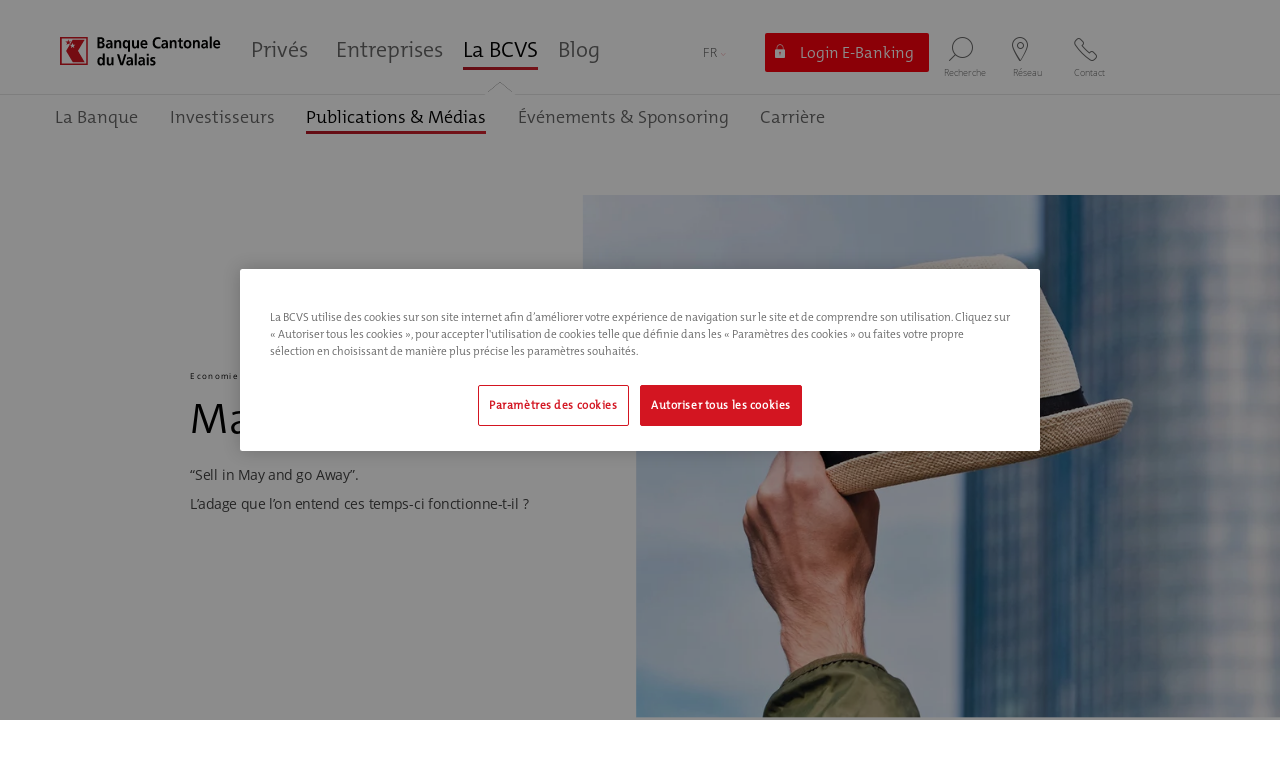

--- FILE ---
content_type: text/html; charset=utf-8
request_url: https://www.bcvs.ch/la-bcvs/publications-medias/espace-media/actualites/detail/market-mai-1614
body_size: 24260
content:
<!DOCTYPE html> <html lang="fr" hreflang="fr-CH"> <head> <meta charset="utf-8"> <!-- This website is powered by TYPO3 - inspiring people to share! TYPO3 is a free open source Content Management Framework initially created by Kasper Skaarhoj and licensed under GNU/GPL. TYPO3 is copyright 1998-2026 of Kasper Skaarhoj. Extensions are copyright of their respective owners. Information and contribution at https://typo3.org/ --> <base href="https://www.bcvs.ch/"> <title>Market - Mai</title> <meta name="generator" content="TYPO3 CMS"> <meta name="description" content="Market - Suivez l&#039;analyse des tendances des marchés de la Banque Cantonale du Valais pour vos placements financiers."> <meta name="author" content="Banque Cantonale du Valais - Asset management"> <meta name="keywords" content="BCVs, Valais, analyse de marché"> <meta name="viewport" content="width=device-width,initial-scale=1.0,maximum-scale=10"> <meta property="og:title" content="Market - Mai"> <meta property="og:type" content="article"> <meta property="og:url" content="https://www.bcvs.ch/la-bcvs/publications-medias/espace-media/actualites/detail/market-mai-1614"> <meta property="og:image" content="https://www.bcvs.ch/fileadmin/_processed_/9/b/csm_chapeau_1720x1290_c78b4255b4.jpg"> <meta property="og:image:width" content="500"> <meta property="og:image:height" content="375"> <meta property="og:description" content="Market - Suivez l&#039;analyse des tendances des marchés de la Banque Cantonale du Valais pour vos placements financiers."> <meta name="twitter:card" content="summary"> <meta property="article:author" content="Banque Cantonale du Valais - Asset management"> <meta property="article:published_time" content="2023-05-01T16:12:00+02:00"> <meta name="msapplication-tilecolor" content="#d31521"> <meta name="msapplication-config" content="/_assets/769bf0b6ab5a82b47c6bb5d477276626/Assets/favicons/browserconfig.xml"> <meta name="theme-color" content="#d31521"> <link rel="stylesheet" href="/typo3temp/assets/compressed/merged-62112d4e66ae0bf6039fce635d5b8fe1-min.css.gz?1768670961" media="all"> <link nonce="-DpHQ8sBFifllbG2uewQ2dHs_81YkdFRGM7NhcqDATqSb-DllEDjKQ" href="/typo3temp/assets/compressed/main-9140e295d5a137fe2a64ff3e51dccf69-min.css.gz?1768670967" rel="stylesheet" > <link nonce="-DpHQ8sBFifllbG2uewQ2dHs_81YkdFRGM7NhcqDATqSb-DllEDjKQ" href="/typo3temp/assets/compressed/loader-02443c362f9f6bbb0490d54f3b4087f8-min.css.gz?1768670967" rel="stylesheet" > <link nonce="-DpHQ8sBFifllbG2uewQ2dHs_81YkdFRGM7NhcqDATqSb-DllEDjKQ" href="/typo3temp/assets/compressed/results-928c3482a79454f860090af27ca9ac40-min.css.gz?1768670967" rel="stylesheet" > <link sizes="180x180" rel="apple-touch-icon" href="/_assets/769bf0b6ab5a82b47c6bb5d477276626/Assets/favicons/apple-touch-icon.png"/> <link sizes="32x32" rel="icon" href="/_assets/769bf0b6ab5a82b47c6bb5d477276626/Assets/favicons/favicon-32x32.png" type="image/png"/> <link sizes="16x16" rel="icon" href="/_assets/769bf0b6ab5a82b47c6bb5d477276626/Assets/favicons/favicon-16x16.png" type="image/png"/> <link rel="manifest" href="/_assets/769bf0b6ab5a82b47c6bb5d477276626/Assets/favicons/site.webmanifest"/> <link color="#d31521" rel="mask-icon" href="/_assets/769bf0b6ab5a82b47c6bb5d477276626/Assets/favicons/safari-pinned-tab.svg"/> <link rel="shortcut icon" href="/_assets/769bf0b6ab5a82b47c6bb5d477276626/Assets/favicons/favicon.ico"/> <link as="font" crossorigin="anonymous" rel="preload" href="/_assets/769bf0b6ab5a82b47c6bb5d477276626/Assets/fonts/TheMix/TheMixC5-Plain.woff2?v=1.0.70"/> <link as="font" crossorigin="anonymous" rel="preload" href="/_assets/769bf0b6ab5a82b47c6bb5d477276626/Assets/fonts/TheMix/TheMixC5-SemiBold.woff2?v=1.0.70"/> <link as="font" crossorigin="anonymous" rel="preload" href="/_assets/769bf0b6ab5a82b47c6bb5d477276626/Assets/fonts/TheMix/TheMixC5-SemiLight.woff2?v=1.0.70"/> <link as="font" crossorigin="anonymous" rel="preload" href="/_assets/769bf0b6ab5a82b47c6bb5d477276626/Assets/fonts/OpenSans/OpenSans.woff2?v=1.0.70"/> <link as="font" crossorigin="anonymous" rel="preload" href="/_assets/769bf0b6ab5a82b47c6bb5d477276626/Assets/fonts/OpenSans/OpenSans-Light.woff2?v=1.0.70"/> <link as="font" crossorigin="anonymous" rel="preload" href="/_assets/769bf0b6ab5a82b47c6bb5d477276626/Assets/fonts/OpenSans/OpenSans-Semibold.woff2?v=1.0.70"/> <link as="font" crossorigin="anonymous" rel="preload" href="/_assets/769bf0b6ab5a82b47c6bb5d477276626/Assets/fonts/bcvs/fonts/bcvs.woff2?v=1.0.70"/> <link rel="canonical" href="https://www.bcvs.ch/la-bcvs/publications-medias/espace-media/actualites/detail/market-mai-1614"/> <link rel="alternate" hreflang="fr-FR" href="https://www.bcvs.ch/la-bcvs/publications-medias/espace-media/actualites/detail/market-mai-1614"/> <link rel="alternate" hreflang="de-DE" href="https://www.bcvs.ch/de/die-wkb/publikationen-medien/medienbereich/news/details/market-mai-1614"/> <link rel="alternate" hreflang="x-default" href="https://www.bcvs.ch/la-bcvs/publications-medias/espace-media/actualites/detail/market-mai-1614"/> 
<!-- VhsAssetsDependenciesLoaded bac923eb7c1aac65a0c1aa9b3850fcd1 -->
</head> <body> <script defer nonce="-DpHQ8sBFifllbG2uewQ2dHs_81YkdFRGM7NhcqDATqSb-DllEDjKQ"> let assetPath = "/_assets/769bf0b6ab5a82b47c6bb5d477276626/"; window.$config = { env: "prod", root: "", }; </script> <script nonce="-DpHQ8sBFifllbG2uewQ2dHs_81YkdFRGM7NhcqDATqSb-DllEDjKQ"> /* direct use of window.dataLayer to ensure it's pushed first. */ window.dataLayer = window.dataLayer || []; window.dataLayer.push({...{'event': 'pageView'}, ...{"env_brand":"BCVS","env_language":"fr-ch","page_url":"\/la-bcvs\/publications-medias\/espace-media\/actualites\/detail\/market-mai-1614","env_work":"prod","env_section":"La BCVS","env_subsection":"Publications \u0026 M\u00e9dias","page_cat_name":"Espace M\u00e9dia","page_name":"Actualit\u00e9s"}}); </script> <script defer nonce="-DpHQ8sBFifllbG2uewQ2dHs_81YkdFRGM7NhcqDATqSb-DllEDjKQ"> function clickHiddenLink() { var evt = document.createEvent("MouseEvents"); evt.initEvent("click", true, true); document .querySelector('.hidden-link[data-tool-link="contact"]') .dispatchEvent(evt); } </script> <div id="top"></div><header data-mod="header" class="header"><div class="alert-ajax" data-mod="alert" data-url="/alertes?refererId=201&amp;cHash=c12d6e72194230242285ef02db817883"></div><div class="main-header" data-mod="download"><div class="container"><div class="row"><div class="col-4 col-md-2 col-xxl-0 order-1"><div class="logo"><a href="/"><img class="logo-desktop d-none d-lg-block" alt="Logo BCVs" loading="lazy" src="/_assets/769bf0b6ab5a82b47c6bb5d477276626/Assets/Img/logo-standard.svg" width="161" height="30"/><img class="logo-mobile d-lg-none" alt="Logo BCVs" loading="lazy" src="/_assets/769bf0b6ab5a82b47c6bb5d477276626/Assets/Img/logo-small.svg" width="105" height="30"/><img class="logo-mobile-negative d-lg-none" alt="Logo BCVs" loading="lazy" src="/_assets/769bf0b6ab5a82b47c6bb5d477276626/Assets/Img/logo-small-negative.svg" width="105" height="30"/></a></div></div><div class="col-12 col-md-4 col-xxl-6 order-3 order-md-2"><ul class="first-menu"><li class="nav-item "><p class="h4"><a href="/prives" title="Privés" class="nav-link"><span class="link-line">Privés</span></a></p><span class="arrow"></span><div class="second-level"><div class="container"><ul class="second-menu"><li class="nav-item "><a href="#" title="Comptes &amp; cartes" class="nav-link"><span class="link-line">Comptes & cartes</span></a><div class="third-level"><div class="container"><div class="row"><div class="col-12 col-md-7"><div class="fourth-level row"><div class="col-12 col-lg-4"><i class="menu-icon icon icon-conto-packs d-none d-md-block"></i><p class="h5"><a href="/prives/comptes-cartes/conto-pack" title="Conto Pack">Conto Pack</a></p><div class="fifth-level d-md-flex"><a href="/prives/comptes-cartes/conto-pack/pack-premium" title="Pack Premium" class="link-text"> Pack Premium </a><a href="/prives/comptes-cartes/conto-pack/pack-confort" title="Pack Confort" class="link-text"> Pack Confort </a><a href="/prives/comptes-cartes/conto-pack/pack-standard" title="Pack Standard" class="link-text"> Pack Standard </a><a href="/prives/comptes-cartes/conto-pack/pack-bienvenue" title="Pack Bienvenue" class="link-text"> Pack Bienvenue </a><a href="/prives/comptes-cartes/conto-pack/pack-jeunes" title="Pack Jeunes" class="link-text"> Pack Jeunes </a><a href="/prives/comptes-cartes/conto-pack/pack-formation" title="Pack Formation" class="link-text"> Pack Formation </a></div></div><div class="col-12 col-lg-4"><i class="menu-icon icon icon-money d-none d-md-block"></i><p class="h5"><a href="/prives/comptes-cartes/comptes-prives" title="Comptes Privés">Comptes Privés</a></p><div class="fifth-level d-md-flex"><a href="/prives/comptes-cartes/comptes-prives/compte-bcvs-start-0-18-ans" title="Compte BCVS Start (0-18 ans)" class="link-text"> Compte BCVS Start (0-18 ans) </a><a href="/prives/comptes-cartes/comptes-prives/compte-prive-des-26-ans" title="Compte Privé (dès 26 ans)" class="link-text"> Compte Privé (dès 26 ans) </a><a href="/prives/comptes-cartes/comptes-prives/compte-en-euros" title="Compte en Euros" class="link-text"> Compte en Euros </a><a href="/prives/comptes-cartes/comptes-prives/compte-club" title="Compte Club" class="link-text"> Compte Club </a></div></div><div class="col-12 col-lg-4"><i class="menu-icon icon icon-piggy d-none d-md-block"></i><p class="h5"><a href="/prives/comptes-cartes/comptes-epargne" title="Comptes Epargne">Comptes Epargne</a></p><div class="fifth-level d-md-flex"><a href="/prives/comptes-cartes/comptes-epargne/compte-epargne" title="Compte Epargne" class="link-text"> Compte Epargne </a><a href="/prives/comptes-cartes/comptes-epargne/compte-epargne-plus" title="Compte Epargne Plus" class="link-text"> Compte Epargne Plus </a><a href="/prives/comptes-cartes/comptes-epargne/compte-epargne-placement" title="Compte Epargne Placement" class="link-text"> Compte Epargne Placement </a><a href="/prives/comptes-cartes/comptes-epargne/compte-epargne-senior-des-60-ans" title="Compte Epargne Senior (dès 60 ans)" class="link-text"> Compte Epargne Senior (dès 60 ans) </a><a href="/prives/comptes-cartes/comptes-epargne/compte-epargne-jeunesse" title="Compte Epargne Jeunesse" class="link-text"> Compte Epargne Jeunesse </a><a href="/prives/comptes-cartes/comptes-epargne/compte-epargne-cadeau" title="Compte Epargne Cadeau" class="link-text"> Compte Epargne Cadeau </a></div></div><div class="col-12 col-lg-4"><i class="menu-icon icon icon-credit-card d-none d-md-block"></i><p class="h5"><a href="/prives/comptes-cartes/cartes-de-paiement" title="Cartes de paiement">Cartes de paiement</a></p><div class="fifth-level d-md-flex"><a href="/prives/comptes-cartes/cartes-de-paiement/carte-debit-mastercard" title="Carte Debit Mastercard" class="link-text"> Carte Debit Mastercard </a><a href="/prives/comptes-cartes/cartes-de-paiement/carte-de-credit-visa-et-mastercard" title="Carte de crédit Visa et Mastercard" class="link-text"> Carte de crédit Visa et Mastercard </a><a href="/prives/comptes-cartes/cartes-de-paiement/carte-de-credit-visa-platinum" title="Carte de crédit Visa Platinum" class="link-text"> Carte de crédit Visa Platinum </a><a href="/prives/comptes-cartes/cartes-de-paiement/carte-de-credit-prepaid-mastercard" title="Carte de crédit Prepaid Mastercard" class="link-text"> Carte de crédit Prepaid Mastercard </a><a href="/prives/comptes-cartes/cartes-de-paiement/carte-travel-de-swiss-bankers" title="Carte Travel de Swiss Bankers" class="link-text"> Carte Travel de Swiss Bankers </a></div></div><div class="col-12 col-lg-4"><i class="menu-icon icon icon-fond-propre d-none d-md-block"></i><p class="h5"><a href="/prives/comptes-cartes/moyens-de-paiement/trafic-des-paiements" title="Moyens de paiement">Moyens de paiement</a></p><div class="fifth-level d-md-flex"><a href="/prives/comptes-cartes/moyens-de-paiement/trafic-des-paiements" title="Trafic des paiements" class="link-text"> Trafic des paiements </a><a href="/prives/comptes-cartes/moyens-de-paiement/sepa-iban" title="SEPA - IBAN" class="link-text"> SEPA - IBAN </a><a href="/prives/comptes-cartes/moyens-de-paiement/conseils-vacances" title="Conseils vacances" class="link-text"> Conseils vacances </a><a href="/prives/e-services/nos-e-services" title="E-services" class="link-text"> E-services </a></div></div></div></div><div class="col-md-4 d-none d-md-block right-content"><p class="h3">Etes-vous satisfait du rendement de votre épargne ?</p><p>Testez sans plus attendre notre outil de calcul pour dynamiser votre capital d’épargne.</p><a href="/prives/comptes-cartes/comptes-epargne#c15101" class="btn btn-normal">En savoir plus</a></div></div><div class="row"><div class="col-md-4 offset-md-7"><ul class="footer-menu"></ul></div></div></div></div></li><li class="nav-item "><a href="#" title="Hypothèques &amp; Crédits" class="nav-link"><span class="link-line">Hypothèques & Crédits</span></a><div class="third-level"><div class="container"><div class="row"><div class="col-12 col-md-7"><div class="fourth-level row"><div class="col-12 col-lg-4"><i class="menu-icon icon icon-hypotheque d-none d-md-block"></i><p class="h5"><a href="/prives/hypotheques-credits/hypotheques" title="Hypothèques">Hypothèques</a></p><div class="fifth-level d-md-flex"><a href="/prives/hypotheques-credits/hypotheques/transition-energetique" title="Transition Énergétique" class="link-text"> Transition Énergétique </a><a href="/prives/hypotheques-credits/hypotheques/pret-hypothecaire" title="Packs Hypothécaires" class="link-text"> Packs Hypothécaires </a><a href="/prives/hypotheques-credits/hypotheques/credit-construction" title="Crédit Construction" class="link-text"> Crédit Construction </a><a href="/prives/hypotheques-credits/hypotheques/credit-renovation" title="Crédit Rénovation" class="link-text"> Crédit Rénovation </a></div></div><div class="col-12 col-lg-4"><i class="menu-icon icon icon-fond-propre d-none d-md-block"></i><p class="h5"><a href="/prives/hypotheques-credits/credits" title="Crédits">Crédits</a></p><div class="fifth-level d-md-flex"><a href="/prives/hypotheques-credits/credits/pret-personnel" title="Prêt Personnel" class="link-text"> Prêt Personnel </a><a href="/prives/hypotheques-credits/credits/credit-formation" title="Crédit Formation" class="link-text"> Crédit Formation </a><a href="/prives/hypotheques-credits/credits/credit-eco-home" title="Crédit Eco Home" class="link-text"> Crédit Eco Home </a></div></div><div class="col-12 col-lg-4"><i class="menu-icon icon icon-etablissement d-none d-md-block"></i><p class="h5"><a href="/prives/hypotheques-credits/portail-immobilier/marche-immobilier" title="Portail immobilier">Portail immobilier</a></p><div class="fifth-level d-md-flex"><a href="/prives/hypotheques-credits/portail-immobilier/marche-immobilier" title="Marché immobilier" class="link-text"> Marché immobilier </a><a href="/prives/hypotheques-credits/portail-immobilier/newhome" title="newhome" class="link-text"> newhome </a><a href="/prives/hypotheques-credits/portail-immobilier/indicateur-immobilier" title="Indicateur immobilier" class="link-text"> Indicateur immobilier </a></div></div></div></div><div class="col-md-4 d-none d-md-block right-content"><p class="h3">Réalisez votre rêve en devenant propriétaire</p><p>Financez, achetez, rénovez ou construisez votre logement. Nous avons les solutions hypothécaires adaptées à vos besoins.</p><a href="/prives/hypotheques-credits/hypotheques" class="btn btn-normal">Choisir mon hypothèque</a></div></div><div class="row"><div class="col-md-4 offset-md-7"><ul class="footer-menu"></ul></div></div></div></div></li><li class="nav-item "><a href="#" title="Gestion de fortune" class="nav-link"><span class="link-line">Gestion de fortune</span></a><div class="third-level"><div class="container"><div class="row"><div class="col-12 col-md-7"><div class="fourth-level row"><div class="col-12 col-lg-4"><i class="menu-icon icon icon-depot d-none d-md-block"></i><p class="h5"><a href="/prives/gestion-de-fortune/produits-dinvestissement" title="Produits d&#039;investissement">Produits d&#039;investissement</a></p><div class="fifth-level d-md-flex"><a href="/prives/gestion-de-fortune/produits-dinvestissement/fonds-de-placement-bcvs" title="Fonds de placement BCVS" class="link-text"> Fonds de placement BCVS </a><a href="/prives/gestion-de-fortune/produits-dinvestissement/bcvs-step-invest" title="BCVS Step Invest" class="link-text"> BCVS Step Invest </a><a href="/prives/gestion-de-fortune/produits-dinvestissement/bcvs-step-life" title="BCVS Step Life" class="link-text"> BCVS Step Life </a><a href="/prives/gestion-de-fortune/produits-dinvestissement/certificats-bcvs" title="Certificats BCVS" class="link-text"> Certificats BCVS </a><a href="/prives/gestion-de-fortune/produits-dinvestissement/obligations-de-caisse" title="Obligations de caisse" class="link-text"> Obligations de caisse </a><a href="/prives/gestion-de-fortune/produits-dinvestissement/calculateur-de-placement" title="Calculateur de placement" class="link-text"> Calculateur de placement </a></div></div><div class="col-12 col-lg-4"><i class="menu-icon icon icon-argent-fortune d-none d-md-block"></i><p class="h5"><a href="/prives/gestion-de-fortune/services-de-placement" title="Services de placement">Services de placement</a></p><div class="fifth-level d-md-flex"><a href="/prives/gestion-de-fortune/services-de-placement/mandats-de-gestion" title="Mandats de gestion" class="link-text"> Mandats de gestion </a><a href="/prives/gestion-de-fortune/services-de-placement/mandats-de-conseil" title="Mandats de conseil" class="link-text"> Mandats de conseil </a><a href="/prives/gestion-de-fortune/services-de-placement/execution-dordre" title="Exécution d&#039;ordre" class="link-text"> Exécution d'ordre </a></div></div><div class="col-12 col-lg-4"><i class="menu-icon icon icon-newspaper d-none d-md-block"></i><p class="h5"><a href="/prives/gestion-de-fortune/analyses-des-marches-financiers/market" title="Restez informé">Restez informé</a></p><div class="fifth-level d-md-flex"><a href="/prives/gestion-de-fortune/analyses-des-marches-financiers/market" title="Market" class="link-text"> Market </a></div></div><div class="col-12 col-lg-4"><i class="menu-icon icon icon-conseils d-none d-md-block"></i><p class="h5"><a href="/prives/gestion-de-fortune/savoir-faire/processus-dinvestissement" title="Savoir-faire">Savoir-faire</a></p><div class="fifth-level d-md-flex"><a href="/prives/gestion-de-fortune/savoir-faire/processus-dinvestissement" title="Processus d&#039;investissement" class="link-text"> Processus d'investissement </a><a href="https://www.bcvs.ch/fileadmin/user_upload/site/publications/brochures-bcvs/prives/gestion-fortune/Notice_ESG_BCVS_FR.pdf" target="_blank" title="Méthodologie ESG" class="link-text"> Méthodologie ESG </a><a href="/prives/gestion-de-fortune/savoir-faire/nos-experts" title="Nos experts" class="link-text"> Nos experts </a><a href="/prives/gestion-de-fortune/savoir-faire/gerants-de-fortune-independants" title="Gérants de fortune indépendants" class="link-text"> Gérants de fortune indépendants </a><a href="/prives/gestion-de-fortune/savoir-faire/conseil-patrimonial" title="Conseil patrimonial" class="link-text"> Conseil patrimonial </a></div></div></div></div><div class="col-md-4 d-none d-md-block right-content"><p class="h3">Epargner ou investir?</p><p>Calculez sans plus attendre l’avantage financier et dynamisez le rendement de votre épargne.</p><a href="/prives/gestion-de-fortune/produits-dinvestissement#c15358" class="btn btn-normal">Outil de calcul</a></div></div><div class="row"><div class="col-md-4 offset-md-7"><ul class="footer-menu"></ul></div></div></div></div></li><li class="nav-item "><a href="#" title="Prévoyance &amp; assurances" class="nav-link"><span class="link-line">Prévoyance & assurances</span></a><div class="third-level"><div class="container"><div class="row"><div class="col-12 col-md-7"><div class="fourth-level row"><div class="col-12 col-lg-4"><i class="menu-icon icon icon-conseil-patrimonial d-none d-md-block"></i><p class="h5"><a href="/prives/prevoyance-assurances/conseil-patrimonial/gestion-du-patrimoine" title="Conseil patrimonial">Conseil patrimonial</a></p><div class="fifth-level d-md-flex"><a href="/prives/prevoyance-assurances/conseil-patrimonial/gestion-du-patrimoine" title="Gestion du patrimoine" class="link-text"> Gestion du patrimoine </a></div></div><div class="col-12 col-lg-4"><i class="menu-icon icon icon-accompagnement d-none d-md-block"></i><p class="h5"><a href="/prives/prevoyance-assurances/comptes-de-prevoyance" title="Solutions de prévoyance">Solutions de prévoyance</a></p><div class="fifth-level d-md-flex"><a href="/prives/prevoyance-assurances/comptes-de-prevoyance/flex-pension-35" title="Flex Pension 35" class="link-text"> Flex Pension 35 </a><a href="/prives/prevoyance-assurances/comptes-de-prevoyance/flex-pension-65" title="Flex Pension 65" class="link-text"> Flex Pension 65 </a><a href="/prives/prevoyance-assurances/comptes-de-prevoyance/compte-epargne-3e-pilier" title="Compte Epargne 3&lt;sup&gt;e&lt;/sup&gt; pilier" class="link-text"> Compte Epargne 3<sup>e</sup> pilier </a><a href="/prives/prevoyance-assurances/comptes-de-prevoyance/compte-libre-passage" title="Compte Libre Passage" class="link-text"> Compte Libre Passage </a><a href="/prives/prevoyance-assurances/comptes-de-prevoyance/assurances" title="Assurances" class="link-text"> Assurances </a><a href="/prives/prevoyance-assurances/comptes-de-prevoyance/safe-conto-bcvs" title="Safe Conto BCVs" class="link-text"> Safe Conto BCVs </a><a href="/prives/prevoyance-assurances/comptes-de-prevoyance/calculs-en-ligne" title="Calculs en ligne" class="link-text"> Calculs en ligne </a></div></div></div></div><div class="col-md-4 d-none d-md-block right-content"><p class="h3">Guide des placements BCVs</p><p>Boostez votre avenir financier! Ou comment faire fructifier votre argent sans vous en préoccuper. </p><a href="/fileadmin/user_upload/site/publications/brochures-bcvs/prives/gestion-fortune/FR/Boostez_votre_avenir_financer.pdf" class="btn btn-normal">Découvrir le guide</a></div></div><div class="row"><div class="col-md-4 offset-md-7"><ul class="footer-menu"></ul></div></div></div></div></li><li class="nav-item "><a href="#" title="E-Services" class="nav-link"><span class="link-line">E-Services</span></a><div class="third-level"><div class="container"><div class="row"><div class="col-12 col-md-7"><div class="fourth-level row"><div class="col-12 col-lg-4"><i class="menu-icon icon icon-ecran-tactile d-none d-md-block"></i><p class="h5"><a href="/prives/e-services/nos-e-services" title="Nos e-services">Nos e-services</a></p><div class="fifth-level d-md-flex"><a href="/prives/e-services/nos-e-services/e-banking" title="E-banking" class="link-text"> E-banking </a><a href="/prives/e-services/nos-e-services/bcvs-mobile" title="BCVS Mobile" class="link-text"> BCVS Mobile </a><a href="/prives/e-services/nos-e-services/twint" title="TWINT" class="link-text"> TWINT </a><a href="/prives/e-services/nos-e-services/paiement-mobile" title="Paiement mobile" class="link-text"> Paiement mobile </a><a href="/prives/e-services/nos-e-services/ebill" title="eBill" class="link-text"> eBill </a><a href="/prives/e-services/nos-e-services/bcvs-one" title="BCVs one" class="link-text"> BCVs one </a><a href="/prives/e-services/nos-e-services/outils-didentification" title="Outils d&#039;identification" class="link-text"> Outils d'identification </a><a href="/prives/e-services/nos-e-services/e-trade" title="E-trade" class="link-text"> E-trade </a><a href="/prives/e-services/nos-e-services/qr-facture" title="QR-facture" class="link-text"> QR-facture </a></div></div><div class="col-12 col-lg-4"><i class="menu-icon icon icon-connexion d-none d-md-block"></i><p class="h5"><a href="/prives/e-services/securite-/-aide/conseils-securite" title="Sécurité / Aide">Sécurité / Aide</a></p><div class="fifth-level d-md-flex"><a href="/prives/e-services/securite-/-aide/conseils-securite" title="Conseils sécurité" class="link-text"> Conseils sécurité </a><a href="/prives/e-services/securite-/-aide/aide-e-services" title="Aide e-services" class="link-text"> Aide e-services </a><a href="/prives/e-services/securite-/-aide/guides-support-digital-banking" title="Guides - Support digital banking" class="link-text"> Guides - Support digital banking </a><a href="/prives/e-services/securite-/-aide/changer-de-banque-simplement" title="Changer de banque simplement" class="link-text"> Changer de banque simplement </a></div></div><div class="col-12 col-lg-4"><i class="menu-icon icon icon-calculatrice d-none d-md-block"></i><p class="h5"><a href="/prives/e-services/calculs-en-ligne/simulateurs" title="Calculs en ligne">Calculs en ligne</a></p><div class="fifth-level d-md-flex"><a href="/prives/e-services/calculs-en-ligne/simulateurs" title="Simulateurs" class="link-text"> Simulateurs </a><a href="/prives/e-services/calculs-en-ligne/impots" title="Impôts" class="link-text"> Impôts </a><a href="/prives/e-services/calculs-en-ligne/logement" title="Logement" class="link-text"> Logement </a><a href="/prives/e-services/calculs-en-ligne/prevoyance" title="Prévoyance" class="link-text"> Prévoyance </a><a href="/prives/e-services/calculs-en-ligne/epargne" title="Epargne" class="link-text"> Epargne </a><a href="/prives/e-services/calculs-en-ligne/pret-personnel" title="Prêt personnel" class="link-text"> Prêt personnel </a><a href="/prives/e-services/calculs-en-ligne/iban" title="IBAN" class="link-text"> IBAN </a><a href="/prives/e-services/calculs-en-ligne/conversion-monetaire" title="Conversion monétaire" class="link-text"> Conversion monétaire </a></div></div></div></div><div class="col-md-4 d-none d-md-block right-content"><p class="h3">Soyez vigilants!</p><p>Vous pouvez éviter toute tentative de fraude en matière de paiements en ligne en appliquant les conseils de sécurité. </p><a href="/prives/e-services/securite-/-aide/conseils-securite" class="btn btn-normal">Nos recommandations</a></div></div><div class="row"><div class="col-md-4 offset-md-7"><ul class="footer-menu"></ul></div></div></div></div></li></ul><div class="line-menu"></div></div></div></li><li class="nav-item "><p class="h4"><a href="/entreprises" title="Entreprises" class="nav-link"><span class="link-line">Entreprises</span></a></p><span class="arrow"></span><div class="second-level"><div class="container"><ul class="second-menu"><li class="nav-item "><a href="#" title="Comptes &amp; cartes" class="nav-link"><span class="link-line">Comptes & cartes</span></a><div class="third-level"><div class="container"><div class="row"><div class="col-12 col-md-7"><div class="fourth-level row"><div class="col-12 col-lg-4"><i class="menu-icon icon icon-pack-business-all d-none d-md-block"></i><p class="h5"><a href="/entreprises/comptes-cartes/pack-business/conto-pack-business" title="Pack Business">Pack Business</a></p><div class="fifth-level d-md-flex"><a href="/entreprises/comptes-cartes/pack-business/conto-pack-business" title="Conto Pack Business" class="link-text"> Conto Pack Business </a><a href="/entreprises/comptes-cartes/pack-business/compte-en-euro" title="Compte en Euro" class="link-text"> Compte en Euro </a></div></div><div class="col-12 col-lg-4"><i class="menu-icon icon icon-piggy d-none d-md-block"></i><p class="h5"><a href="/entreprises/comptes-cartes/compte-epargne/compte-epargne-entreprise" title="Compte épargne">Compte épargne</a></p><div class="fifth-level d-md-flex"><a href="/entreprises/comptes-cartes/compte-epargne/compte-epargne-entreprise" title="Compte épargne entreprise" class="link-text"> Compte épargne entreprise </a></div></div><div class="col-12 col-lg-4"><i class="menu-icon icon icon-credit-card2 d-none d-md-block"></i><p class="h5"><a href="https://www.bcvs.ch/fileadmin/user_upload/site/publications/brochures-bcvs/entreprises/comptes-cartes/FR/Brochure_Commercial_Card_BCVS.pdf" title="Carte de paiement">Carte de paiement</a></p><div class="fifth-level d-md-flex"><a href="https://www.bcvs.ch/fileadmin/user_upload/site/publications/brochures-bcvs/entreprises/comptes-cartes/FR/Brochure_Commercial_Card_BCVS.pdf" title="Mastercard Commercial" class="link-text"> Mastercard Commercial </a></div></div><div class="col-12 col-lg-4"><i class="menu-icon icon icon-transferts-paiements-donnees d-none d-md-block"></i><p class="h5"><a href="/entreprises/comptes-cartes/moyens-de-paiement/trafic-des-paiements" title="Moyens de paiement">Moyens de paiement</a></p><div class="fifth-level d-md-flex"><a href="/entreprises/comptes-cartes/moyens-de-paiement/trafic-des-paiements" title="Trafic des paiements" class="link-text"> Trafic des paiements </a><a href="/entreprises/comptes-cartes/moyens-de-paiement/harmonisation-du-trafic-des-paiements" title="Harmonisation du trafic des paiements" class="link-text"> Harmonisation du trafic des paiements </a><a href="/entreprises/e-services/nos-e-services" title="E-services" class="link-text"> E-services </a></div></div></div></div><div class="col-md-4 d-none d-md-block right-content"><p class="h3">Trouvez le pack bancaire Business fait pour vous</p><p>Avec les Conto Business, trouvez la formule incluant vos comptes et moyens de paiements la plus adaptée à votre entreprise et faites des économies.</p><a href="/entreprises/comptes-cartes/pack-business/conto-pack-business" class="btn btn-normal">Découvrir les Conto Business</a></div></div><div class="row"><div class="col-md-4 offset-md-7"><ul class="footer-menu"></ul></div></div></div></div></li><li class="nav-item "><a href="#" title="Financements" class="nav-link"><span class="link-line">Financements</span></a><div class="third-level"><div class="container"><div class="row"><div class="col-12 col-md-7"><div class="fourth-level row"><div class="col-12 col-lg-4"><i class="menu-icon icon icon-fond-propre d-none d-md-block"></i><p class="h5"><a href="/entreprises/financements/credits" title="Crédits">Crédits</a></p><div class="fifth-level d-md-flex"><a href="/entreprises/financements/credits/credit-eco-home-ppe" title="Crédit Eco Home PPE" class="link-text"> Crédit Eco Home PPE </a><a href="/entreprises/financements/credits/credit-dexploitation" title="Crédit d&#039;Exploitation" class="link-text"> Crédit d'Exploitation </a><a href="/entreprises/financements/credits/credit-dinvestissement" title="Crédit d&#039;Investissement" class="link-text"> Crédit d'Investissement </a></div></div><div class="col-12 col-lg-4"><i class="menu-icon icon icon-leasing-equipement d-none d-md-block"></i><p class="h5"><a href="/entreprises/financements/leasing/leasing-dequipements" title="Leasing">Leasing</a></p><div class="fifth-level d-md-flex"><a href="/entreprises/financements/leasing/leasing-dequipements" title="Leasing d&#039;Equipements" class="link-text"> Leasing d'Equipements </a></div></div><div class="col-12 col-lg-4"><i class="menu-icon icon icon-main-grande-etoile d-none d-md-block"></i><p class="h5"><a href="/entreprises/financements/entreprendre/creer-votre-entreprise" title="Entreprendre">Entreprendre</a></p><div class="fifth-level d-md-flex"><a href="/entreprises/financements/entreprendre/creer-votre-entreprise" title="Créer votre entreprise" class="link-text"> Créer votre entreprise </a><a href="/la-bcvs/evenements-sponsoring/evenements-professionnels/pme-relais-valais" title="Transmettre votre entreprise" class="link-text"> Transmettre votre entreprise </a><a href="/entreprises/financements/entreprendre/bcvs-declic" title="BCVS Déclic" class="link-text"> BCVS Déclic </a></div></div></div></div><div class="col-md-4 d-none d-md-block right-content"><p class="h3">Optez pour un crédit personnalisé</p><p>Avec nos crédits pour les entreprises, trouvez le choix de financement qui vous correspond et optimisez vos liquidités.</p><a href="/entreprises/financements/credits" class="btn btn-normal">Découvrir les financements</a></div></div><div class="row"><div class="col-md-4 offset-md-7"><ul class="footer-menu"></ul></div></div></div></div></li><li class="nav-item "><a href="#" title="Prévoyance professionnelle et 3&lt;sup&gt;e&lt;/sup&gt; pilier" class="nav-link"><span class="link-line">Prévoyance professionnelle et 3<sup>e</sup> pilier</span></a><div class="third-level"><div class="container"><div class="row"><div class="col-12 col-md-7"><div class="fourth-level row"><div class="col-12 col-lg-4"><i class="menu-icon icon icon-accompagnement d-none d-md-block"></i><p class="h5"><a href="/entreprises/prevoyance-professionnelle/prevoyance" title="Constituer votre prévoyance">Constituer votre prévoyance</a></p><div class="fifth-level d-md-flex"><a href="/entreprises/prevoyance-professionnelle/prevoyance/compte-prevoyance-professionnelle-2e-pilier" title="Prévoyance Professionnelle 2&lt;sup&gt;e&lt;/sup&gt; pilier" class="link-text"> Prévoyance Professionnelle 2<sup>e</sup> pilier </a><a href="/entreprises/prevoyance-professionnelle/prevoyance/bcvs-pension" title="BCVS Pension" class="link-text"> BCVS Pension </a><a href="/entreprises/prevoyance-professionnelle/prevoyance/compte-epargne-3e-pilier" title="Compte Epargne 3&lt;sup&gt;e&lt;/sup&gt; pilier" class="link-text"> Compte Epargne 3<sup>e</sup> pilier </a><a href="/entreprises/prevoyance-professionnelle/prevoyance/flex-pension-35" title="Flex Pension 35" class="link-text"> Flex Pension 35 </a><a href="/entreprises/prevoyance-professionnelle/prevoyance/flex-pension-65" title="Flex Pension 65" class="link-text"> Flex Pension 65 </a></div></div></div></div><div class="col-md-4 d-none d-md-block right-content"><p class="h3">Anticipez et préparez l&#039;avenir</p><p>Confiez l'administration et la gestion de la prévoyance de votre entreprise à nos experts et sélectionnez les solutions adaptées à vos besoins.</p><a href="/entreprises/prevoyance-professionnelle/prevoyance" class="btn btn-normal">Découvrir nos solutions sur-mesure</a></div></div><div class="row"><div class="col-md-4 offset-md-7"><ul class="footer-menu"></ul></div></div></div></div></li><li class="nav-item "><a href="#" title="E-Services" class="nav-link"><span class="link-line">E-Services</span></a><div class="third-level"><div class="container"><div class="row"><div class="col-12 col-md-7"><div class="fourth-level row"><div class="col-12 col-lg-4"><i class="menu-icon icon icon-ecran-tactile d-none d-md-block"></i><p class="h5"><a href="/entreprises/e-services/nos-e-services" title="Nos e-services">Nos e-services</a></p><div class="fifth-level d-md-flex"><a href="/entreprises/e-services/nos-e-services/e-banking" title="E-banking" class="link-text"> E-banking </a><a href="/entreprises/e-services/nos-e-services/qr-facture" title="QR-facture" class="link-text"> QR-facture </a><a href="/entreprises/e-services/nos-e-services/logiciels-de-paiement" title="Logiciels de paiement" class="link-text"> Logiciels de paiement </a><a href="/entreprises/e-services/nos-e-services/bcvs-e-link" title="BCVS e-link" class="link-text"> BCVS e-link </a><a href="/entreprises/e-services/nos-e-services/twint" title="TWINT" class="link-text"> TWINT </a></div></div><div class="col-12 col-lg-4"><i class="menu-icon icon icon-connexion d-none d-md-block"></i><p class="h5"><a href="/entreprises/e-services/securite/conseils-securite" title="Sécurité">Sécurité</a></p><div class="fifth-level d-md-flex"><a href="/entreprises/e-services/securite/conseils-securite" title="Conseils sécurité" class="link-text"> Conseils sécurité </a><a href="/entreprises/e-services/securite/aide-e-services" title="Aide e-services" class="link-text"> Aide e-services </a></div></div></div></div><div class="col-md-4 d-none d-md-block right-content"><p class="h3">QR-facture</p><p>Un standard unique pour toute la Suisse et tous les paiements. La QR-facture va remplacer les variantes actuelles de bulletins de versement.</p><a href="/entreprises/e-services/nos-e-services/qr-facture" class="btn btn-normal">En savoir plus</a></div></div><div class="row"><div class="col-md-4 offset-md-7"><ul class="footer-menu"></ul></div></div></div></div></li></ul><div class="line-menu"></div></div></div></li><li class="nav-item active first-active"><p class="h4"><a href="/la-bcvs" title="La BCVS" class="nav-link"><span class="link-line">La BCVS</span></a></p><span class="arrow"></span><div class="second-level"><div class="container"><ul class="second-menu"><li class="nav-item "><a href="#" title="La Banque" class="nav-link"><span class="link-line">La Banque</span></a><div class="third-level"><div class="container"><div class="row"><div class="col-12 col-md-7"><div class="fourth-level row"><div class="col-12 col-lg-4"><i class="menu-icon icon icon-bcvs d-none d-md-block"></i><p class="h5"><a href="/la-bcvs/la-banque/portrait" title="Portrait">Portrait</a></p><div class="fifth-level d-md-flex"><a href="/la-bcvs/la-banque/portrait/strategie" title="Stratégie" class="link-text"> Stratégie </a><a href="/la-bcvs/la-banque/portrait/nos-valeurs" title="Nos valeurs" class="link-text"> Nos valeurs </a><a href="/la-bcvs/la-banque/portrait/fondation-100e" title="Fondation 100eme" class="link-text"> Fondation 100eme </a><a href="/la-bcvs/la-banque/portrait/financemission-1" title="FinanceMission" class="link-text"> FinanceMission </a><a href="/la-bcvs/la-banque/portrait/jeunesetbudgetch" title="Jeunesetbudget.ch" class="link-text"> Jeunesetbudget.ch </a><a href="/la-bcvs/la-banque/portrait/galerie-dart-bcvs" title="Galerie d&#039;art BCVS" class="link-text"> Galerie d'art BCVS </a></div></div><div class="col-12 col-lg-4"><i class="menu-icon icon icon-durabilite d-none d-md-block"></i><p class="h5"><a href="/la-bcvs/la-banque/developpement-durable/developpement-durable" title="Développement durable">Développement durable</a></p><div class="fifth-level d-md-flex"><a href="/la-bcvs/la-banque/developpement-durable/developpement-durable" title="Vue d&#039;ensemble" class="link-text"> Vue d'ensemble </a><a href="/la-bcvs/la-banque/developpement-durable/environnement" title="Environnement" class="link-text"> Environnement </a><a href="/la-bcvs/la-banque/developpement-durable/employeur" title="Employeur" class="link-text"> Employeur </a><a href="/la-bcvs/la-banque/developpement-durable/finance-et-produits" title="Finance et produits" class="link-text"> Finance et produits </a><a href="/la-bcvs/la-banque/developpement-durable/ancrage-regional" title="Ancrage régional" class="link-text"> Ancrage régional </a><a href="/la-bcvs/la-banque/developpement-durable/liens-utiles" title="Liens utiles" class="link-text"> Liens utiles </a></div></div><div class="col-12 col-lg-4"><i class="menu-icon icon icon-legal-scale d-none d-md-block"></i><p class="h5"><a href="/la-bcvs/la-banque/informations-juridiques" title="Informations juridiques">Informations juridiques</a></p><div class="fifth-level d-md-flex"><a href="/la-bcvs/la-banque/informations-juridiques/loi-et-statuts" title="Loi et statuts" class="link-text"> Loi et statuts </a><a href="/la-bcvs/la-banque/informations-juridiques/lsfin" title="Loi sur les services financiers" class="link-text"> Loi sur les services financiers </a><a href="/la-bcvs/la-banque/informations-juridiques/protection-des-donnees" title="Protection des données" class="link-text"> Protection des données </a><a href="/la-bcvs/la-banque/informations-juridiques/conditions" title="Conditions" class="link-text"> Conditions </a><a href="/la-bcvs/la-banque/informations-juridiques/compliance" title="Autres réglementations applicables" class="link-text"> Autres réglementations applicables </a></div></div></div></div><div class="col-md-4 d-none d-md-block right-content"><p class="h3">Durabilité</p><p>Que fait la BCVS pour l'environnement? Et en tant qu'employeur? Quels financements et produits durables vous propose-t-elle? Ici, on cultive le meilleur pour demain. </p></div></div><div class="row"><div class="col-md-4 offset-md-7"><ul class="footer-menu"></ul></div></div></div></div></li><li class="nav-item "><a href="#" title="Investisseurs" class="nav-link"><span class="link-line">Investisseurs</span></a><div class="third-level"><div class="container"><div class="row"><div class="col-12 col-md-7"><div class="fourth-level row"><div class="col-12 col-lg-4"><i class="menu-icon icon icon-bank d-none d-md-block"></i><p class="h5"><a href="/la-bcvs/investisseurs/gouvernance-dentreprise" title="Gouvernance d’entreprise">Gouvernance d’entreprise</a></p><div class="fifth-level d-md-flex"><a href="/la-bcvs/investisseurs/gouvernance-dentreprise/conseil-dadministration" title="Conseil d&#039;administration" class="link-text"> Conseil d'administration </a><a href="/la-bcvs/investisseurs/gouvernance-dentreprise/direction" title="Direction" class="link-text"> Direction </a><a href="https://www.bcvs.ch/fileadmin/user_upload/site/images-videos-contenus-headers-lames/la-bcvs/investisseurs/FR/OrganigrammeBCVS_WEB.pdf" target="_blank" title="Structure opérationnelle de la BCVS" class="link-text"> Structure opérationnelle de la BCVS </a><a href="/la-bcvs/investisseurs/gouvernance-dentreprise/organe-de-revision" title="Organe de révision" class="link-text"> Organe de révision </a><a href="/la-bcvs/investisseurs/gouvernance-dentreprise/actionnariat" title="Actionnariat" class="link-text"> Actionnariat </a><a href="/la-bcvs/investisseurs/gouvernance-dentreprise/principes" title="Principes" class="link-text"> Principes </a></div></div></div></div><div class="col-md-4 d-none d-md-block right-content"><p class="h3">La compétence et la pérennité au centre de nos engagements</p><p>Responsable et respectueuse de son environnement, la BCVs pratique de longue date une politique active en matière de développement durable.</p></div></div><div class="row"><div class="col-md-4 offset-md-7"><ul class="footer-menu"></ul></div></div></div></div></li><li class="nav-item second-active active"><a href="#" title="Publications &amp; Médias" class="nav-link"><span class="link-line">Publications & Médias</span></a><div class="third-level"><div class="container"><div class="row"><div class="col-12 col-md-7"><div class="fourth-level row"><div class="col-12 col-lg-4"><i class="menu-icon icon icon-tech-info d-none d-md-block"></i><p class="h5"><a href="/la-bcvs/publications-medias/espace-media/medias-presse" title="Espace Média">Espace Média</a></p><div class="fifth-level d-md-flex"><a href="/la-bcvs/publications-medias/espace-media/medias-presse" title="Médias &amp; Presse" class="link-text"> Médias & Presse </a><a href="/la-bcvs/publications-medias/espace-media/communiques-de-presse" title="Communiqués de presse" class="link-text"> Communiqués de presse </a><a href="/la-bcvs/publications-medias/espace-media/actualites" title="Actualités" class="link-text active"> Actualités </a></div></div><div class="col-12 col-lg-4"><i class="menu-icon icon icon-rapport d-none d-md-block"></i><p class="h5"><a href="/la-bcvs/publications-medias/publications/toutes-les-publications" title="Publications">Publications</a></p><div class="fifth-level d-md-flex"><a href="/la-bcvs/publications-medias/publications/toutes-les-publications" title="Toutes les publications" class="link-text"> Toutes les publications </a></div></div></div></div><div class="col-md-4 d-none d-md-block right-content"><p class="h3">Vous informer nous tient à cœur</p><p>Régulièrement, la BCVs vous permet de suivre l’évolution économique et les perspectives financières en mettant à votre disposition différentes publications. </p></div></div><div class="row"><div class="col-md-4 offset-md-7"><ul class="footer-menu"></ul></div></div></div></div></li><li class="nav-item "><a href="#" title="Événements &amp; Sponsoring" class="nav-link"><span class="link-line">Événements & Sponsoring</span></a><div class="third-level"><div class="container"><div class="row"><div class="col-12 col-md-7"><div class="fourth-level row"><div class="col-12 col-lg-4"><i class="menu-icon icon icon-fireworks d-none d-md-block"></i><p class="h5"><a href="/la-bcvs/evenements-sponsoring/nos-evenements/evenements-sponsoring" title="Nos événements">Nos événements</a></p><div class="fifth-level d-md-flex"><a href="/la-bcvs/evenements-sponsoring/nos-evenements/evenements-sponsoring" title="Événements &amp; Sponsoring" class="link-text"> Événements & Sponsoring </a></div></div><div class="col-12 col-lg-4"><i class="menu-icon icon icon-discussions-multiples d-none d-md-block"></i><p class="h5"><a href="/la-bcvs/evenements-sponsoring/evenements-professionnels/entreprises-durabilite" title="Evénements professionnels">Evénements professionnels</a></p><div class="fifth-level d-md-flex"><a href="/la-bcvs/evenements-sponsoring/evenements-professionnels/prix-createurs-bcvs" title="Prix Créateurs BCVS" class="link-text"> Prix Créateurs BCVS </a><a href="/la-bcvs/evenements-sponsoring/evenements-professionnels/rev-rentree-de-leconomie-valaisanne" title="REV - Rentrée de l&#039;économie valaisanne" class="link-text"> REV - Rentrée de l'économie valaisanne </a><a href="/la-bcvs/evenements-sponsoring/evenements-professionnels/pme-relais-valais" title="PME Relais Valais" class="link-text"> PME Relais Valais </a></div></div></div></div><div class="col-md-4 d-none d-md-block right-content"><p class="h3">Des engagements forts</p><p>Partenaire de nombreuses manifestions qui animent notre canton, nous sommes aussi à vos côtés lors d'événements abordant des thématiques économiques et professionnelles.</p></div></div><div class="row"><div class="col-md-4 offset-md-7"><ul class="footer-menu"></ul></div></div></div></div></li><li class="nav-item "><a href="#" title="Carrière" class="nav-link"><span class="link-line">Carrière</span></a><div class="third-level"><div class="container"><div class="row"><div class="col-12 col-md-7"><div class="fourth-level row"><div class="col-12 col-lg-4"><i class="menu-icon icon icon-apprentissages d-none d-md-block"></i><p class="h5"><a href="/la-bcvs/carriere/ressources-humaines/carriere" title="Ressources humaines">Ressources humaines</a></p><div class="fifth-level d-md-flex"><a href="/la-bcvs/carriere/ressources-humaines/carriere" title="Carrière" class="link-text"> Carrière </a><a href="/la-bcvs/carriere/ressources-humaines/apprentissage" title="Apprentissage" class="link-text"> Apprentissage </a><a href="/la-bcvs/carriere/ressources-humaines/stage" title="Stage" class="link-text"> Stage </a><a href="/la-bcvs/carriere/ressources-humaines/stages-dorientation" title="Stages d&#039;orientation" class="link-text"> Stages d'orientation </a><a href="/la-bcvs/carriere/ressources-humaines/offres-demploi" title="Offres d&#039;emploi" class="link-text"> Offres d'emploi </a></div></div></div></div><div class="col-md-4 d-none d-md-block right-content"><p class="h3">Vos talents, notre richesse</p><p>Employeur de référence du Valais, la BCVs contribue activement au développement du canton et s'engage pour un monde plus durable.</p><a href="/la-bcvs/carriere/ressources-humaines/offres-demploi" class="btn btn-normal">Voir nos offres d&#039;emploi</a></div></div><div class="row"><div class="col-md-4 offset-md-7"><ul class="footer-menu"></ul></div></div></div></div></li></ul><div class="line-menu"></div></div></div></li><li class="nav-item no-sub-menu "><p class="h4"><a href="/blog" title="Blog" class="nav-link"><span class="link-line">Blog</span></a></p><span class="arrow"></span></li></ul><div class="line-menu"></div></div><div class="col-8 col-md-4 col-lg-3 col-xl-5 col-xxl-6 order-2 order-md-3"><div class="right-menu"><ul class="mobile-menu d-lg-none"><li data-tool-link="search"><a href="#" class="search" aria-label="Rechercher"><i class="icon icon-search"></i></a></li><li class="d-none d-md-block"><a href="https://e-banking.bcvs.ch/authn/signin?lang=fr" aria-label="E-banking" class="lock"><i class="icon icon-lock-full"></i></a></li><li class="d-md-none"><a href="/bcvs-application-mobile" aria-label="E-banking" class="lock"><i class="icon icon-lock-full"></i></a></li><li><a href="#" class="burger" aria-label="Menu"><span class="line"></span><span class="line"></span><span class="line"></span></a></li></ul><ul class="header-accessibility"><li class="language" data-mod="form"><div class="d-lg-none"><ul><li class="active"><a href="/la-bcvs/publications-medias/espace-media/actualites/detail/market-mai-1614" title="Français"><span class="link-text">fr</span></a></li><li><a href="/de/die-wkb/publikationen-medien/medienbereich/news/details/market-mai-1614" title="Allemand"><span class="link-text">de</span></a></li></ul></div><div class="dropdown d-none d-lg-block"><div class="form-select"><select name="language"><option value="0" data-link="/la-bcvs/publications-medias/espace-media/actualites/detail/market-mai-1614" data-lang="fr" selected>fr</option><option value="1" data-link="/de/die-wkb/publikationen-medien/medienbereich/news/details/market-mai-1614" data-lang="de" >de</option></select><div class="custom-select"><div class="default-value">fr</div><div class="dropdown-select"><ul><li data-link="/la-bcvs/publications-medias/espace-media/actualites/detail/market-mai-1614" data-value="" class="active">fr</li><li data-link="/de/die-wkb/publikationen-medien/medienbereich/news/details/market-mai-1614" data-value="">de</li></ul></div></div></div></div></li><li class="d-md-none d-xl-block"><div class="open-account"></div></li><li><div class="open-ebanking"><a href="https://e-banking.bcvs.ch/authn/signin?lang=fr" class="btn btn-normal"><i class="icon icon-lock-full"></i><span class="text">Login E-Banking</span></a></div></li></ul><ul class="header-contact"><li><a href="tel:0041848765765"><i class="icon icon-hotline"></i> Appelez nous 0848 765 765</a></li><li><a href="#" data-tool-link="contact" data-tool-custom="fix" data-url="/fixer-une-date" class="btn btn-normal">Fixer un rendez-vous<div class="powermail_progress"><div class="powermail_progress_inner"></div></div></a><br /></li><li><a href="#" class="btn btn-close close-button" aria-label="Fermer"><i class="icon icon-close"></i></a></li></ul></div></div><div class="col-lg-1 col-xl-1 col-xxl-1 order-4 tools-wrapper"><div class="tools"><ul><li data-tool-link="search"><a href="#" ><i class="icon icon-search"></i ><span class="link-text" >Recherche</span ></a></li><li data-tool-link="network"><a href="#" ><i class="icon icon-network"></i ><span class="link-text" >Réseau</span ></a></li><li data-tool-link="contact"><a href="#" ><i class="icon icon-contact"></i ><span class="link-text" >Contact</span ></a></li><li data-tool-link="close" style="display: none"><a href="#" class="close-button" aria-label="Fermer" ><i class="icon icon-close"></i ></a></li></ul><div class="tools-slider" data-mod="tool"><div class="tools-container"><div class="tools-background"></div><div class="tools-header"><ul><li data-tool-link="search"><a href="#" ><i class="icon icon-search"></i ><span class="link-text" >Recherche</span ></a></li><li data-tool-link="network"><a href="#" ><i class="icon icon-network"></i ><span class="link-text" >Réseau</span ></a></li><li data-tool-link="contact"><a href="#" ><i class="icon icon-contact"></i ><span class="link-text" >Contact</span ></a></li><li data-tool-link="close"><a href="#" class="close-button" aria-label="Fermer" ><i class="icon icon-close"></i ></a></li></ul></div><div class="tools-header-mobile"><div class="container"><div class="row"><div class="col-6"><div class="logo"><a href="/"><img alt="Logo BCVs" loading="lazy" src="/_assets/769bf0b6ab5a82b47c6bb5d477276626/Assets/Img/logo-small.svg" width="105" height="30"/></a></div></div><div class="col-6" data-tool-close><a href="#" class="close-button" aria-label="Fermer" ><i class="icon icon-close"></i ></a><a href="#" class="back" ><i class="icon icon-arrow-left"></i ></a></div></div></div></div><div class="tool search" data-tool="search" data-current-step="0"><div class="tool-step" data-step="1" data-fullscreen="true"></div></div><div class="tool form" data-tool="form" data-current-step="0" data-url="" ><div class="tool-step" data-step="1" data-fullscreen="true"></div></div><div class="tool pack" data-tool="pack" data-current-step="0" data-url="" ><div class="tool-step" data-step="1" data-fullscreen="true"></div></div><div class="tool simulator" data-tool="simulator" data-current-step="0" data-url="" ><div class="tool-step" data-step="1" data-fullscreen="true"></div></div><div class="tool finder" data-tool="finder" data-current-step="0" data-url="" ><div class="tool-step" data-step="1" data-fullscreen="true"></div></div><div class="tool network" data-tool="network" data-current-step="0"><div class="tool-step no-padding" data-step="1"><div class="step-container border"><div class="h3 bancomat-title">Agences &amp; Bancomats</div><form><div class="form-group"><div class="input-icon field-wrap"><label for="location">Lieu ou NPA</label><input type="text" name="location" id="location" class="form-control" placeholder=""><a href="#" class="reset-search" aria-label="Réinitialiser la recherche"><i class="icon icon-close"></i></a></div><button type="submit" class="btn btn-transparent search" data-search aria-label="Rechercher"><i class="icon icon-search"></i></button><button type="button" class="btn btn-transparent geoloc" data-geoloc aria-label="Geoloc"><i class="icon icon-geoloc"></i></button></div></form><div class="d-md-none"><ul class="action-buttons switch"><li class="active"><a href="#" class="btn btn-switch" data-display="list">Liste</a></li><li><a href="#" class="btn btn-switch" data-display="map">Carte</a></li><li><a href="#" class="btn btn-nocss" data-filters>Filtres <i class="icon icon-down"></i></a></li></ul></div><div class="filters"><div class="type"><div class="h5">Type</div><ul class="type-list tags"><li class="active"><a href="#" data-type-filter="succursale">Agences</a></li><li><a href="#" data-type-filter="bank">Bancomats</a></li></ul></div><div class="accesses hide"><div class="h5">Type de services</div><ul class="access"><li><a href="#" data-access-filter="mobility"><i class="icon icon-mobility"></i><br /><span>Accès handicap</span></a></li><li><a href="#" data-access-filter="versomat"><i class="icon icon-versomat"></i><br /><span>Versomat</span></a></li><li><a href="#" data-access-filter="euro"><i class="icon icon-withdraw-euro"></i><br /><span>Euro</span></a></li><li><a href="#" data-access-filter="chf"><i class="icon icon-withdraw-chf"></i><br /><span>CHF</span></a></li></ul></div><div class="regions"><div class="h5">Régions</div><ul class="regions-list tags"><li class="region-item"><a href="#" data-region-filter="2" data-url="/region-detail?tx_wideaddress_pi1%5Baction%5D=regionAjax&amp;tx_wideaddress_pi1%5Bcontroller%5D=Pos&amp;tx_wideaddress_pi1%5Bregion%5D=2&amp;type=1333&amp;cHash=238a4c3e23daa3721c02fe59e6d10ab0" data-latitude="46.10259480" data-longitude="7.07705510">Bas-Valais</a></li><li class="region-item"><a href="#" data-region-filter="3" data-url="/region-detail?tx_wideaddress_pi1%5Baction%5D=regionAjax&amp;tx_wideaddress_pi1%5Bcontroller%5D=Pos&amp;tx_wideaddress_pi1%5Bregion%5D=3&amp;type=1333&amp;cHash=89ecf01bea35924936a728a667ed8135" data-latitude="46.22702080" data-longitude="7.35333510">Valais central</a></li><li class="region-item"><a href="#" data-region-filter="5" data-url="/region-detail?tx_wideaddress_pi1%5Baction%5D=regionAjax&amp;tx_wideaddress_pi1%5Bcontroller%5D=Pos&amp;tx_wideaddress_pi1%5Bregion%5D=5&amp;type=1333&amp;cHash=a6598d0316b6ce905a0ce0feb03d52b2" data-latitude="46.31424380" data-longitude="7.98669890">Haut Valais</a></li></ul></div><div class="directors responsible hide"><div class="h5">Direction régionale</div><ul class="directors-list tags"><li><a href="#" data-responsible class="">Responsables</a></li></ul></div></div></div><div class="bank-info"><div class="frame frame-wideaddress_pi1" id="c11"><div class="bank-list"></div></div></div></div><div class="tool-step" data-step="2" data-dynamic-tool-custom="network"></div><div class="map-container"><div class="tool-map"><div class="ajax-button tool-loading"><div class="powermail_progress"><div class="powermail_progress_inner"></div></div></div><div id="tool-map"></div></div></div></div><div class="tool contact" data-tool="contact" data-current-step="0"><div class="back-link"><a href="#" data-tool-custom="close" class="back-link-active"><i class="icon icon-left-cursor"></i></a></div><div class="tool-step no-padding" data-step="1" data-default-for="Détail"><div class="step-container tool-margin contact-address"><div class="h3">Coordonnées (Siège)</div><p>Banque Cantonale du Valais<br /> Place des Cèdres 8<br /> 1951 Sion<br /><a href="#" data-tool-link="network" class="btn btn-transparent btn-arrow">Trouver votre agence</a></p><div><textarea name="default-message" class="default-message"></textarea><input type="hidden" name="pack-name" class="pack-name"/><a href="#" data-tool-custom="fix" class="btn btn-normal">Fixer un rendez-vous<div class="powermail_progress"><div class="powermail_progress_inner"></div></div></a><br /><a href="#" data-tool-custom="write" class="btn btn-normal">Nous écrire...<div class="powermail_progress"><div class="powermail_progress_inner"></div></div></a><a href="#" data-tool-link="form" data-url="/support-e-banking" class="btn btn-normal">Support digital banking<div class="powermail_progress"><div class="powermail_progress_inner"></div></div></a></div></div><div class="step-container tool-margin"><div class="h3">Contact</div><label class="lg"><a href="tel:0041848765765">0848 765 765</a></label></div><div class="step-container tool-margin"><div class="h3">Ordres de bourse</div><p>Exécution d'ordres de bourse<br />sans conseil de la banque</p><label class="lg"><a href="tel:0041800800765">0800 800 765</a></label></div><div class="step-container tool-margin"><div class="h3">Urgences</div><p id="maestro-contact" data-schedule="/chat-status?type=112">Blocage cartes et BCVS TWINT</p><label class="lg"><a href="tel:0041848765765">0848 765 765</a></label><p>En-dehors des horaires de bureau<br /> de 12h00 à 13h30<br /> de 17h30 à 08h00<br /> veuillez appeler :</p><p>Blocages carte de crédit Mastercard / Visa</p><label class="lg"><a href="tel:0041589588383">+41 58 958 83 83</a></label><p>Blocage carte Travel</p><label class="lg"><a href="tel:0041317101215">+41 31 710 12 15</a></label><p>Blocage BCVS TWINT</p><label class="lg"><a href="tel:0041589586978">+41 58 958 69 78</a></label></div><div class="step-container tool-margin"><p>Coordonnées bancaire</p><label class="lg">CCP 19-81-6<br /> Clearing 765<br /> Swift/BIC BCVSCH2LXXX<br /> GIIN : Z9S08M.99999.SL.756</label></div><div class="step-container tool-margin contact-footer"><p>Le site est destiné exclusivement aux personnes physiques et morales ainsi qu&#039;aux associations et corporations ayant leur domicile en Suisse</p></div></div><div class="tool-step" data-loader="" data-step="2" data-custom="fix" data-write-url="/contact-2?type=2000" data-fix-url="/fixer-une-date?type=2000"><div class="loader-wrapper"><div class="loader"><div class="loader-inner"></div></div></div></div></div></div><div class="tool-search"><div class="container" data-mod="search"><div class="row"><div class="col-6 col-md-0 order-1"><div class="logo"><a href="/"><img class="logo-desktop d-none d-lg-block" alt="Logo BCVs" loading="lazy" src="/_assets/769bf0b6ab5a82b47c6bb5d477276626/Assets/Img/logo-standard.svg" width="161" height="30"/><img class="logo-mobile-negative d-lg-none" alt="Logo BCVs" loading="lazy" src="/_assets/769bf0b6ab5a82b47c6bb5d477276626/Assets/Img/logo-small-negative.svg" width="105" height="30"/></a></div></div><div class="col-12 col-md-10 offset-md-1 order-3 order-md-2"><form method="get" id="tx-solr-search-form-pi-results" action="/recherche" data-suggest="/recherche?type=7384" data-frequent="/frequently-searched?type=7385" data-suggest-header="Top Results" accept-charset="utf-8" class="value-touched value-changed active"><div class="input-group"><div class="input-field"><label for="solr-search"></label><input type="text" id="solr-search" class="tx-solr-q js-solr-q tx-solr-suggest tx-solr-suggest-focus form-control form-search" name="tx_solr[q]" value="" autocomplete="off" placeholder="Mots clés..."><div class="placeholder"></div><button class="btn btn-transparent tx-solr-submit top-search-submit" type="submit" aria-label="Rechercher"><span class="icon icon-search"></span></button><div class="autocomplete-list"><div class="no-results">Pas de résultats</div><ul class="autocomplete-results"><li class="autocomplete-result"></li></ul></div></div></div></form></div><div class="col-0 col-md-1 order-2 order-md-3" data-tool-link="close"><a href="#" class="close-button" aria-label="Fermer"><i class="icon icon-close"></i></a></div></div><div class="suggestion-block"><div class="row d-none d-md-flex"><div class="col-3 offset-1"><div class="h6">Actualités</div></div><div class="col-3"><div class="h6">Collaborateurs</div></div><div class="col-3"><div class="h6">Les plus recherchés</div></div></div><div class="row d-none d-md-flex"><div class="col-10 offset-1"><hr /></div></div><div class="row d-none d-md-flex"><div class="col-3 offset-1"><div class="no-results">Pas de résultats</div><ul class="news-results result-list"><li class="news-result"></li></ul></div><div class="col-3"><div class="no-results">Pas de résultats</div><ul class="collaborators-results result-list"><li class="collaborators-result"></li></ul></div><div class="col-3 frequent-wrapper"></div></div></div></div></div><div class="tool-form"><div class="form-custom"><div class="form-container"></div><div class="load"><div></div><div></div><div></div><div></div></div><div data-tool-link="close"><a href="#" class="close-button" aria-label="Fermer"><i class="icon icon-close"></i></a></div></div></div><div class="tool-pack"><div class="pack-wrapper" data-current-step="1" data-dynamic-tool-link="form"><div class="tool-step no-padding" data-step="1"></div><div class="load"><div></div><div></div><div></div><div></div></div><div data-previous-step><a href="#" class="previous"><i class="icon icon-left-cursor"></i></a></div><div data-tool-link="close"><a href="#" class="close-button" aria-label="Fermer"><i class="icon icon-close"></i></a></div></div></div><div class="tool-simulator"><div class="simulator-wrapper" data-current-step="1"><div class="tool-step no-padding" data-step="1"><a href="#" data-tool-link="contact" data-tool-custom="write" data-url="/contact-2" class="btn btn-normal first-contact">Contacter un conseiller</a><iframe loading="lazy" id="calculationFrame" src="" title="calculate" width="100%" height="100%"></iframe><a href="#" data-tool-link="contact" data-tool-custom="write" data-url="/contact-2" class="btn btn-normal second-contact">Contacter un conseiller</a></div><div class="load"><div></div><div></div><div></div><div></div></div><div data-tool-link="close"><a href="#" class="close-button" aria-label="Fermer"><i class="icon icon-close"></i></a></div></div></div><div class="tool-finder"><div class="finder-wrapper" data-current-step="1" data-finder-url="/invest-finder"><div class="tool-step no-padding" data-step="1"><div class="iframe"></div><a href="#" data-tool-link="contact" data-tool-custom="write" class="hidden-link">Chat</a></div><div class="load"><div></div><div></div><div></div><div></div></div><div data-tool-link="close"><a href="#" class="close-button" aria-label="Fermer"><i class="icon icon-close"></i></a></div></div></div><div class="shadow"></div></div></div></div></div></div><hr class="border-line"/></div><div class="shadow"></div></header><!--TYPO3SEARCH_begin--><div class="main-content" id="content"><div id="c10089" class="frame frame-default frame-type-news_newsdetail frame-layout-0"><div class="news news-single counter" data-url="/counter?tx_widebcvs_newscounter%5Baction%5D=counter&amp;tx_widebcvs_newscounter%5Bcontroller%5D=News&amp;tx_widebcvs_newscounter%5Bnews%5D=1614&amp;cHash=61edcfc5f0b961390d8ada9435a1a199"><div class="article" itemscope="itemscope" itemtype="http://schema.org/Article"><div class="frame frame-header layout-0" data-mod="headerFrame"><div class="header-container"><div class="container"><div class="row"><div class="col-12 col-md-6"><div class="page-title-container"><div class="page-title" data-anim="fade-right"><h4></h4><div class="row"><div class="col-12 col-md-10"><label><span class="category"> Economie &amp; finance | </span><span class="date"> 01 Mai 2023 </span></label><h1>Market - Mai</h1><div class="description"><p>“Sell in May and go Away”. </p><p>L’adage que l’on entend ces temps-ci fonctionne-t-il ? </p></div></div></div></div></div></div></div></div><div class="page-image" data-anim="fade-up"><div class="container-gutter"><div class="row"><div class="big-7-col"><div class="news-img-wrap"><picture><source srcset="/fileadmin/_processed_/9/b/csm_chapeau_1720x1290_9cefc2ad2b.jpg 1x, /fileadmin/_processed_/9/b/csm_chapeau_1720x1290_ee67d3a5ac.jpg 2x" media="(min-width: 1200px)"><source srcset="/fileadmin/_processed_/9/b/csm_chapeau_1720x1290_9cefc2ad2b.jpg 1x, /fileadmin/_processed_/9/b/csm_chapeau_1720x1290_ee67d3a5ac.jpg 2x" media="(min-width: 768px)"><source srcset="/fileadmin/_processed_/9/b/csm_chapeau_1720x1290_8897e05180.jpg 1x, /fileadmin/_processed_/9/b/csm_chapeau_1720x1290_4e4a665094.jpg 2x" media="(max-width: 767px)"><img loading=" lazy " class="img-responsive" src="/fileadmin/_processed_/9/b/csm_chapeau_1720x1290_2440ab643c.jpg" width="860" height="645" alt=""/></picture></div></div></div></div></div></div></div><div class="news-detail"><div class="frame frame-text layout-1" id="c16807"><div class="container"><div class="row"><div class="col-md-10 offset-md-1 text-center"><div class="header" data-anim="fade-up"></div><div class="description" data-anim="fade-up"><p><strong>Examinez &nbsp;la réponse à cette question ainsi que l’analyse sur l’économie et les marchés financiers dans la nouvelle version «&nbsp;Market&nbsp;».</strong></p></div></div></div></div></div><div id="c16808" class="frame frame-default tx-filelist frame-type-uploads layout-0"><div class="container"><div class="col-md-12"><h2 class="h4 title-underline">Télécharger</h2></div></div><div class="tx-filelist layout-" data-mod="filelist" data-dynamic-tool-link="form"><div class="container"><div class="files-container" data-mod="download"><div class="row file" data-anim="fade-up"><div class="col-2 col-md-1"><span class="icon icon-download"></span></div><div class="col-10 col-md-10"><a href="/fileadmin/user_upload/site/publications/clin-oeil-marches/2023/mai/Brochure_Market_05.2023_FR_WEB.pdf" target="_blank" class="file-link"><span class="file-name"> BCVs Market - Mai 2023 </span></a></div><div class="col-10 offset-2 offset-md-0 col-md-1"><span class="file-info">pdf - <span class="file-size">2 Mo</span></span></div></div></div></div></div></div><div id="c16809" class="frame frame-default frame-type-textmedia frame-layout-1"><div class="container" data-anim="fade-up"></div><div class="ce-textpic ce-center ce-above"><div class="container-gutter"><div class="row justify-content-center"><div class="col-12 col-xxl-8"><div class="ce-gallery" data-ce-columns="1" data-ce-images="1"><div class="ce-outer"><div class="ce-inner"><div class="ce-row"><div class="ce-column" data-anim="fade-up"><figure class="video"><div class="video-embed"><div class="iframe-embed"><iframe src="https://www.youtube-nocookie.com/embed/yMLIea-m42A?autohide=1&amp;controls=1&amp;rel=0&amp;enablejsapi=1&amp;origin=https%3A%2F%2Fwww.bcvs.ch" allowfullscreen loading="lazy" width="840" height="352" allow="fullscreen"></iframe></div></div></figure></div></div></div></div></div></div></div></div></div></div><div class="frame frame-iconbox layout-0" id="c16810"><div class="container" data-mod="iconbox"><div class="row iconbox-row"><div class="col-12 col-md-3"><a href="/inscription-newsletter" data-tool-link="form" data-url="/inscription-newsletter"><div class="box" data-anim="fade-up"><i class="icon icon-plus-grand icon-xl"></i><h6>Suivez l&#039;actualité financière</h6><div class="title">S&#039;abonner à la newsletter</div></div></a></div><div class="col-12 col-md-3"><a href="/prives/gestion-de-fortune/services-de-placement/mandats-de-conseil"><div class="box" data-anim="fade-up"><i class="icon icon-main-etoile icon-xl"></i><h6>Mandats de conseil</h6><div class="title">Découvrir</div></div></a></div><div class="col-12 col-md-3"><a href="/prives/gestion-de-fortune/produits-dinvestissement/certificats-bcvs"><div class="box" data-anim="fade-up"><i class="icon icon-depot icon-xl"></i><h6>Certificats BCVs</h6><div class="title">Découvrir</div></div></a></div></div></div></div></div></div></div><script> var request = new XMLHttpRequest(); request.open('GET', document.querySelector('.news-single.counter').dataset.url, true); request.send(); </script></div><div class="news news-list"><div class="frame " id="c10942"><!--TYPO3SEARCH_end--><div class="container news news-default" data-ajax="/la-bcvs/publications-medias/espace-media/actualites/detail?type=1234" data-content="10942" data-mod="news"><div class="row"><div class="col-12 text-center"><h3 data-anim="fade-up">Nos dernières actualités</h3></div></div><div class="row news-ajax"><div class="col-md-4 news-item" data-anim="fade-up"><a title="Prix Créateurs BCVS 2026" href="/la-bcvs/publications-medias/espace-media/actualites/detail/prix-createurs-bcvs-2026-2430"><div class="news-item-container"><div class="news-img-wrap"><img loading="lazy" src="/fileadmin/_processed_/9/0/csm_BCVS_Prix_createurs_annonce_1720x1290px_d11b6b899a.png" width="364" height="262" alt=""/></div><div class="news-info"><h4>Prix Créateurs BCVS 2026</h4><div class="description"><p>Le Prix Créateurs BCVS, co-organisé par Promotion économique Valais et la Banque Cantonale du Valais, vivra déjà sa 17e…</p></div></div><div class="news-footer"><span class="category"> A la une | </span><span class="location-date"> 13 Janvier 2026 </span></div></div></a></div><div class="col-md-4 news-item" data-anim="fade-up"><a title="Market - Janvier" href="/la-bcvs/publications-medias/espace-media/actualites/detail/market-janvier-3-2426"><div class="news-item-container"><div class="news-img-wrap"><img loading="lazy" src="/fileadmin/_processed_/9/5/csm_Market_01-2026_1720x1290px_20cbbd6e80.png" width="364" height="262" alt=""/></div><div class="news-info"><h4>Market - Janvier</h4><div class="description"><p>Économie mondiale et marchés financiers, notre boussole pour 2026 </p></div></div><div class="news-footer"><span class="category"> Economie &amp; finance | </span><span class="location-date"> 12 Janvier 2026 </span></div></div></a></div><div class="col-md-4 news-item" data-anim="fade-up"><a title="Hommage aux victimes de Crans-Montana" href="/la-bcvs/publications-medias/espace-media/actualites/detail/hommage-aux-victimes-de-crans-montana-2372"><div class="news-item-container"><div class="news-img-wrap"><img loading="lazy" src="/fileadmin/_processed_/8/5/csm_BCVS_deuil_national_horaire_News_1720x1290px_3e12bb7d21.png" width="364" height="262" alt=""/></div><div class="news-info"><h4>Hommage aux victimes de Crans-Montana</h4><div class="description"><p>Pour respecter le deuil national et en solidarité avec les victimes et les intervenants de ce drame, la Banque Cantonale…</p></div></div><div class="news-footer"><span class="category"> A la une | </span><span class="location-date"> 08 Janvier 2026 </span></div></div></a></div></div></div><!--TYPO3SEARCH_begin--></div></div></div><!--TYPO3SEARCH_end--><footer class="main-footer" data-mod="footer"><div class="footer-background"><picture><source media="(min-width: 2300px)" srcset="/_assets/769bf0b6ab5a82b47c6bb5d477276626/Assets/Img/footer-mask-xl.png"><source media="(min-width: 1200px)" srcset="/_assets/769bf0b6ab5a82b47c6bb5d477276626/Assets/Img/footer-mask-lg.png"><source media="(min-width: 768px)" srcset="/_assets/769bf0b6ab5a82b47c6bb5d477276626/Assets/Img/footer-mask-md.png"><source media="(max-width: 767px)" srcset="/_assets/769bf0b6ab5a82b47c6bb5d477276626/Assets/Img/footer-mask-sm.png"><img class="cover" src="/_assets/769bf0b6ab5a82b47c6bb5d477276626/Assets/Img/footer-mask-lg.png" width="1920" height="1080" alt=""/></picture><div class="go-top"><a href="/la-bcvs/publications-medias/espace-media/actualites/detail#top" data-scroll="1" aria-label="Retourner en haut"><i class="icon icon-top"></i></a></div><div class="container"><div class="footer-top"><div class="row"><div class="col-12 col-md-6"><h4 class="col-8 col-md-12 offset-2 offset-md-0"> Abonnez-vous à notre newsletter </h4><div class="field-wrap"><div class="form-group"><form action="#" data-tool-submit="form" data-form-field="email" data-url="/inscription-newsletter"><label for="newsletter">Votre e-mail...</label><input type="text" id="newsletter" name="email" class="form-control" placeholder="Votre e-mail..."/><button type="submit" class="btn btn-transparent invalid"><i class="icon icon-check-bold" aria-label="Envoyer"></i></button></form></div></div></div><div class="col-md-3 offset-md-3 d-none d-md-block"><h4> Nous suivre... </h4><ul class="socials list-inline"><li class="list-inline-item"><a href="https://www.facebook.com/BCVs-Banque-Cantonale-du-Valais-WKB-Walliser-Kantonalbank-157777061014269/?fref=ts" target="_blank" aria-label="Facebook" rel="noreferrer noopener"><i class="icon icon-social-facebook"></i></a></li><li class="list-inline-item"><a href="https://www.instagram.com/bcvs_wkb/" target="_blank" aria-label="Instagram" rel="noreferrer noopener"><i class="icon icon-social-instagram"></i></a></li><li class="list-inline-item"><a href="https://www.linkedin.com/company/bcvs-wkb/mycompany/?viewAsMember=true" target="_blank" aria-label="Linkedin" rel="noreferrer noopener"><i class="icon icon-social-linkedin"></i></a></li><li class="list-inline-item"><a href="https://www.youtube.com/channel/UC5Qm52PrlpZtXkpJtE8qplw" target="_blank" aria-label="YouTube" rel="noreferrer noopener"><i class="icon icon-social-youtube"></i></a></li></ul></div></div></div></div><hr class="separator"/><div class="container"><div class="footer-center"><div class="row"><div class="col-md-2 col-12"><div class="logo"><i class="icon icon-logo"></i></div><div class="company-contact"><p>Place des Cèdres 8<br/> 1951 Sion<br/><a href="tel:0041848765765">0848 765 765</a><br/><a href="#" data-tool-link="contact" data-tool-custom="write" aria-label="Nous écrire"> Nous écrire </a></div></div><div class="col-12 offset-0 col-md-9 offset-md-1"><div class="row"><div class="col-12 col-md-4"><h3> Privés </h3><div class="footer-nav"><ul><li class="nav-item "><a href="/prives/comptes-cartes/conto-pack" title="Comptes et cartes"> Comptes et cartes </a></li><li class="nav-item "><a href="/prives/hypotheques-credits/hypotheques" title="Hypothèques et Crédits"> Hypothèques et Crédits </a></li><li class="nav-item "><a href="/prives/gestion-de-fortune/savoir-faire/processus-dinvestissement" title="Gestion de fortune"> Gestion de fortune </a></li><li class="nav-item "><a href="/prives/prevoyance-assurances/conseil-patrimonial/gestion-du-patrimoine" title="Prévoyance et assurances"> Prévoyance et assurances </a></li><li class="nav-item "><a href="/prives/e-services" title="E-Services"> E-Services </a></li></ul></div></div><div class="col-12 col-md-4"><h3> Entreprises </h3><div class="footer-nav"><ul><li class="nav-item "><a href="/entreprises/comptes-cartes/pack-business/conto-pack-business" title="Comptes et cartes"> Comptes et cartes </a></li><li class="nav-item "><a href="/entreprises/financements/credits" title="Financements"> Financements </a></li><li class="nav-item "><a href="/entreprises/prevoyance-professionnelle/prevoyance" title="Prévoyance professionnelle"> Prévoyance professionnelle </a></li><li class="nav-item "><a href="/entreprises/e-services" title="E-Services"> E-Services </a></li></ul></div></div><div class="col-12 col-md-4"><h3> La BCVS </h3><div class="footer-nav"><ul><li class="nav-item "><a href="/la-bcvs/la-banque/portrait" title="La banque"> La banque </a></li><li class="nav-item "><a href="/la-bcvs/investisseurs/gouvernance-dentreprise" title="Investisseurs"> Investisseurs </a></li><li class="nav-item "><a href="/la-bcvs/publications-medias/espace-media/medias-presse" title="Publications &amp; Médias"> Publications &amp; Médias </a></li><li class="nav-item "><a href="/la-bcvs/evenements-sponsoring/nos-evenements/evenements-sponsoring" title="Evénements &amp; Sponsoring"> Evénements &amp; Sponsoring </a></li><li class="nav-item "><a href="/la-bcvs/carriere/ressources-humaines/carriere" title="Carrière"> Carrière </a></li></ul></div></div></div></div></div><div class="row"><div class="col-2 d-none d-md-block"><div class="company-details"><h5> Coordonnées bancaires </h5><p>CCP 19-81-6<br/> Clearing 765<br/> Swift/BIC BCVSCH2LXXX</p></div></div><div class="col-12 offset-0 col-md-9 offset-md-1"><div class="row footer-level-2"><div class="col-12 col-md-4"><h4><a href="/la-bcvs/publications-medias/espace-media/medias-presse" title="Portail Médias"> Portail Médias </a></h4></div><div class="col-12 col-md-4"><h4><a href="/la-bcvs/investisseurs/gouvernance-dentreprise" title="Portail Investisseurs"> Portail Investisseurs </a></h4></div><div class="col-12 col-md-4"><h4><a href="/la-bcvs/la-banque/developpement-durable/developpement-durable" title="Portail Durabilité"> Portail Durabilité </a></h4></div><div class="col-12 col-md-4"><h4><a href="#" data-tool-link="contact" data-url="/contact-2" title="Contact" target="" >Contact</a></h4></div></div></div></div></div><div class="footer-bottom"><div class="row"><div class="col-12 col-md-6 col-xl-8"><div class="disclaimer"><div id="c13" class="frame frame-default frame-type-html frame-layout-3"><p>Le site est destiné exclusivement aux personnes physiques et morales ainsi qu’aux associations et corporations ayant leur domicile ou leur siège social en Suisse.<br /> © 2020&nbsp;BCVs. Tous droits réservés. &nbsp;<a href="/fileadmin/user_upload/site/publications/conditions-infos-juridiques/site-internet/BCVs_-_Conditions_d_utilisation_du_site_internet.pdf" target="_blank">Conditions d’utilisation</a> |&nbsp;<a href="#" onclick="OneTrust.ToggleInfoDisplay()">Paramètres des cookies</a></p></div></div></div><div class="col-12 col-md-1 offset-md-1"><ul class="socials list-inline d-md-none"><li class="list-inline-item"><a href="https://www.facebook.com/BCVs-Banque-Cantonale-du-Valais-WKB-Walliser-Kantonalbank-157777061014269/?fref=ts" aria-label="Facebook"><i class="icon icon-social-facebook"></i></a></li><li class="list-inline-item"><a href="https://www.instagram.com/bcvs_wkb/" aria-label="Instagram"><i class="icon icon-social-instagram"></i></a></li><li class="list-inline-item"><a href="https://www.linkedin.com/company/bcvs-wkb/mycompany/?viewAsMember=true" aria-label="Linkedin"><i class="icon icon-social-linkedin"></i></a></li><li class="list-inline-item"><a href="https://www.youtube.com/channel/UC5Qm52PrlpZtXkpJtE8qplw" aria-label="YouTube"><i class="icon icon-social-youtube"></i></a></li></ul><div class="certificate"><img src="/_assets/769bf0b6ab5a82b47c6bb5d477276626/Assets/Img/valais-excellence.svg" alt="Valais Excellence" width="55" height="56" loading="lazy"/></div></div></div></div></div></div></footer><div id="appendScript"></div> <script id="powermail_conditions_container" data-condition-uri="https://www.bcvs.ch/la-bcvs/publications-medias/espace-media/actualites/detail?type=3132"></script> <script src="https://code.jquery.com/jquery-3.7.1.min.js" crossorigin="anonymous"></script> <script src="/typo3temp/assets/compressed/Form.min-min.js.gz?1768670967" defer="defer"></script> <script src="/typo3temp/assets/compressed/PowermailCondition.min-min.js.gz?1768670967" defer="defer"></script> <script nonce="-DpHQ8sBFifllbG2uewQ2dHs_81YkdFRGM7NhcqDATqSb-DllEDjKQ" src="/typo3temp/assets/compressed/simple-polyfill-3e840471256c696249200ef81bdbda6b-min.js.gz?1768670967"></script> <script nonce="-DpHQ8sBFifllbG2uewQ2dHs_81YkdFRGM7NhcqDATqSb-DllEDjKQ" src="/typo3temp/assets/compressed/vendors-3397698f4fabf23371c5a87659a89652-min.js.gz?1768670967"></script> <script nonce="-DpHQ8sBFifllbG2uewQ2dHs_81YkdFRGM7NhcqDATqSb-DllEDjKQ" src="/typo3temp/assets/compressed/main-9a33dbb8ae6232a9bb0fc5bb6175731a-min.js.gz?1768670967"></script> <script nonce="-DpHQ8sBFifllbG2uewQ2dHs_81YkdFRGM7NhcqDATqSb-DllEDjKQ">var agencies=[{"uid":308,"region":2,"lastName":"","firstName":"Bouveret","middleName":"","agencyName":"Bouveret","agencyNameDe":"Bouveret","type":0,"typeLabel":"Euro","lng":6.852159,"lat":46.385572,"zip":"1897","city":"Bouveret","address":"Route Cantonale 39","access":{"mobility":{"value":!1,"label":"Acc\u00e8s handicap"},"versomat":{"value":!1,"label":"Versomat"},"euro":{"value":!1,"label":"Euro"},"chf":{"value":!1,"label":"CHF"}},"types":{"succursale":{"value":!0,"label":"Agences"},"bank":{"value":!1,"label":"Bancomats"}},"link":"\/banque-detail?tx_wideaddress_pi1%5Baction%5D=detailAjax&tx_wideaddress_pi1%5Baddress%5D=308&tx_wideaddress_pi1%5Bcontroller%5D=Pos&type=1333&cHash=e04c3d0671d632b2059698f381d2ce20","linkDe":"\/de\/bank-detail?tx_wideaddress_pi1%5Baction%5D=detailAjax&tx_wideaddress_pi1%5Baddress%5D=308&tx_wideaddress_pi1%5Bcontroller%5D=Pos&type=1333&cHash=e04c3d0671d632b2059698f381d2ce20"},{"uid":307,"region":2,"lastName":"","firstName":"Monthey","middleName":"","agencyName":"Monthey","agencyNameDe":"Monthey","type":0,"typeLabel":"Euro","lng":6.94665605,"lat":46.25205338,"zip":"1870","city":"Monthey","address":"Place Centrale 6","access":{"mobility":{"value":!1,"label":"Acc\u00e8s handicap"},"versomat":{"value":!1,"label":"Versomat"},"euro":{"value":!1,"label":"Euro"},"chf":{"value":!1,"label":"CHF"}},"types":{"succursale":{"value":!0,"label":"Agences"},"bank":{"value":!1,"label":"Bancomats"}},"link":"\/banque-detail?tx_wideaddress_pi1%5Baction%5D=detailAjax&tx_wideaddress_pi1%5Baddress%5D=307&tx_wideaddress_pi1%5Bcontroller%5D=Pos&type=1333&cHash=0bdf9f2fb720ef052702cb1ce4ffbc81","linkDe":"\/de\/bank-detail?tx_wideaddress_pi1%5Baction%5D=detailAjax&tx_wideaddress_pi1%5Baddress%5D=307&tx_wideaddress_pi1%5Bcontroller%5D=Pos&type=1333&cHash=0bdf9f2fb720ef052702cb1ce4ffbc81"},{"uid":1,"region":2,"lastName":"","firstName":"Monthey - Agence BCVS","middleName":"","agencyName":"Monthey - Agence BCVS","agencyNameDe":"Monthey - WKB-Filiale","type":0,"typeLabel":"Euro","lng":6.9469856,"lat":46.2521074,"zip":"1870","city":"Monthey","address":"Place centrale 6","access":{"mobility":{"value":!0,"label":"Acc\u00e8s handicap"},"versomat":{"value":!0,"label":"Versomat"},"euro":{"value":!0,"label":"Euro"},"chf":{"value":!0,"label":"CHF"}},"types":{"succursale":{"value":!1,"label":"Agences"},"bank":{"value":!0,"label":"Bancomats"}},"link":"\/banque-detail?tx_wideaddress_pi1%5Baction%5D=detailAjax&tx_wideaddress_pi1%5Baddress%5D=1&tx_wideaddress_pi1%5Bcontroller%5D=Pos&type=1333&cHash=7489e744d782651d4746e7d41259dd47","linkDe":"\/de\/bank-detail?tx_wideaddress_pi1%5Baction%5D=detailAjax&tx_wideaddress_pi1%5Baddress%5D=1&tx_wideaddress_pi1%5Bcontroller%5D=Pos&type=1333&cHash=7489e744d782651d4746e7d41259dd47"},{"uid":41,"region":2,"lastName":"","firstName":"Pont-du-Rh\u00f4ne","middleName":"","agencyName":"Pont-du-Rh\u00f4ne","agencyNameDe":"Pont-du-Rh\u00f4ne","type":0,"typeLabel":"Euro","lng":6.9582502,"lat":46.2753328,"zip":"1870","city":"Monthey","address":"Rte des Iles 1","access":{"mobility":{"value":!1,"label":"Acc\u00e8s handicap"},"versomat":{"value":!0,"label":"Versomat"},"euro":{"value":!0,"label":"Euro"},"chf":{"value":!0,"label":"CHF"}},"types":{"succursale":{"value":!1,"label":"Agences"},"bank":{"value":!0,"label":"Bancomats"}},"link":"\/banque-detail?tx_wideaddress_pi1%5Baction%5D=detailAjax&tx_wideaddress_pi1%5Baddress%5D=41&tx_wideaddress_pi1%5Bcontroller%5D=Pos&type=1333&cHash=1edf67c1e7ae6f3932d5afdc7b62aa38","linkDe":"\/de\/bank-detail?tx_wideaddress_pi1%5Baction%5D=detailAjax&tx_wideaddress_pi1%5Baddress%5D=41&tx_wideaddress_pi1%5Bcontroller%5D=Pos&type=1333&cHash=1edf67c1e7ae6f3932d5afdc7b62aa38"},{"uid":42,"region":2,"lastName":"","firstName":"Troistorrents - La Cavagne","middleName":"","agencyName":"Troistorrents - La Cavagne","agencyNameDe":"Troistorrents - WKB-Vertretung","type":0,"typeLabel":"Euro","lng":6.9164356,"lat":46.228541,"zip":"1872","city":"Troistorrents","address":"Route de Troistorrents 34B","access":{"mobility":{"value":!0,"label":"Acc\u00e8s handicap"},"versomat":{"value":!1,"label":"Versomat"},"euro":{"value":!0,"label":"Euro"},"chf":{"value":!0,"label":"CHF"}},"types":{"succursale":{"value":!1,"label":"Agences"},"bank":{"value":!0,"label":"Bancomats"}},"link":"\/banque-detail?tx_wideaddress_pi1%5Baction%5D=detailAjax&tx_wideaddress_pi1%5Baddress%5D=42&tx_wideaddress_pi1%5Bcontroller%5D=Pos&type=1333&cHash=2ee14b1173d5316102c6154c46484f85","linkDe":"\/de\/bank-detail?tx_wideaddress_pi1%5Baction%5D=detailAjax&tx_wideaddress_pi1%5Baddress%5D=42&tx_wideaddress_pi1%5Bcontroller%5D=Pos&type=1333&cHash=2ee14b1173d5316102c6154c46484f85"},{"uid":2,"region":2,"lastName":"","firstName":"Champ\u00e9ry","middleName":"","agencyName":"Champ\u00e9ry","agencyNameDe":"Champ\u00e9ry","type":0,"typeLabel":"Euro","lng":6.8670653,"lat":46.1758909,"zip":"1874","city":"Champ\u00e9ry","address":"Rue du Village 110","access":{"mobility":{"value":!1,"label":"Acc\u00e8s handicap"},"versomat":{"value":!0,"label":"Versomat"},"euro":{"value":!0,"label":"Euro"},"chf":{"value":!0,"label":"CHF"}},"types":{"succursale":{"value":!1,"label":"Agences"},"bank":{"value":!0,"label":"Bancomats"}},"link":"\/banque-detail?tx_wideaddress_pi1%5Baction%5D=detailAjax&tx_wideaddress_pi1%5Baddress%5D=2&tx_wideaddress_pi1%5Bcontroller%5D=Pos&type=1333&cHash=58eb7934615002f5d4a4cde185be56f5","linkDe":"\/de\/bank-detail?tx_wideaddress_pi1%5Baction%5D=detailAjax&tx_wideaddress_pi1%5Baddress%5D=2&tx_wideaddress_pi1%5Bcontroller%5D=Pos&type=1333&cHash=58eb7934615002f5d4a4cde185be56f5"},{"uid":3,"region":2,"lastName":"","firstName":"Collombey","middleName":"","agencyName":"Collombey","agencyNameDe":"Collombey - WKB-Vertretung","type":0,"typeLabel":"Euro","lng":6.9466248,"lat":46.2697725,"zip":"1868","city":"Collombey","address":"Rue des Collombes 3","access":{"mobility":{"value":!0,"label":"Acc\u00e8s handicap"},"versomat":{"value":!1,"label":"Versomat"},"euro":{"value":!0,"label":"Euro"},"chf":{"value":!0,"label":"CHF"}},"types":{"succursale":{"value":!1,"label":"Agences"},"bank":{"value":!0,"label":"Bancomats"}},"link":"\/banque-detail?tx_wideaddress_pi1%5Baction%5D=detailAjax&tx_wideaddress_pi1%5Baddress%5D=3&tx_wideaddress_pi1%5Bcontroller%5D=Pos&type=1333&cHash=12f19b685fc330ee6f2473c086e6d511","linkDe":"\/de\/bank-detail?tx_wideaddress_pi1%5Baction%5D=detailAjax&tx_wideaddress_pi1%5Baddress%5D=3&tx_wideaddress_pi1%5Bcontroller%5D=Pos&type=1333&cHash=12f19b685fc330ee6f2473c086e6d511"},{"uid":4,"region":2,"lastName":"","firstName":"Le Bouveret","middleName":"","agencyName":"Le Bouveret","agencyNameDe":"Le Bouveret","type":0,"typeLabel":"Euro","lng":6.8580741,"lat":46.3778321,"zip":"1897","city":"Le Bouveret","address":"Route Cantonale","access":{"mobility":{"value":!0,"label":"Acc\u00e8s handicap"},"versomat":{"value":!1,"label":"Versomat"},"euro":{"value":!0,"label":"Euro"},"chf":{"value":!0,"label":"CHF"}},"types":{"succursale":{"value":!1,"label":"Agences"},"bank":{"value":!0,"label":"Bancomats"}},"link":"\/banque-detail?tx_wideaddress_pi1%5Baction%5D=detailAjax&tx_wideaddress_pi1%5Baddress%5D=4&tx_wideaddress_pi1%5Bcontroller%5D=Pos&type=1333&cHash=96ceee6c961173a92851be030091314a","linkDe":"\/de\/bank-detail?tx_wideaddress_pi1%5Baction%5D=detailAjax&tx_wideaddress_pi1%5Baddress%5D=4&tx_wideaddress_pi1%5Bcontroller%5D=Pos&type=1333&cHash=96ceee6c961173a92851be030091314a"},{"uid":43,"region":2,"lastName":"","firstName":"Vouvry - Centre commercial Coop","middleName":"","agencyName":"Vouvry - Centre commercial Coop","agencyNameDe":"Vouvry","type":0,"typeLabel":"Euro","lng":6.8908676,"lat":46.3365016,"zip":"1896","city":"Vouvry","address":" Chemin du Grand\u2019Clos 1","access":{"mobility":{"value":!1,"label":"Acc\u00e8s handicap"},"versomat":{"value":!1,"label":"Versomat"},"euro":{"value":!0,"label":"Euro"},"chf":{"value":!0,"label":"CHF"}},"types":{"succursale":{"value":!1,"label":"Agences"},"bank":{"value":!0,"label":"Bancomats"}},"link":"\/banque-detail?tx_wideaddress_pi1%5Baction%5D=detailAjax&tx_wideaddress_pi1%5Baddress%5D=43&tx_wideaddress_pi1%5Bcontroller%5D=Pos&type=1333&cHash=7d2daa1d908ad46c924f4489be1b0016","linkDe":"\/de\/bank-detail?tx_wideaddress_pi1%5Baction%5D=detailAjax&tx_wideaddress_pi1%5Baddress%5D=43&tx_wideaddress_pi1%5Bcontroller%5D=Pos&type=1333&cHash=7d2daa1d908ad46c924f4489be1b0016"},{"uid":44,"region":2,"lastName":"","firstName":"Martigny - Agence BCVS","middleName":"","agencyName":"Martigny - Agence BCVS","agencyNameDe":"Martigny - WKB-Filiale","type":0,"typeLabel":"Euro","lng":7.0751154,"lat":46.1027974,"zip":"1920","city":"Martigny","address":"Avenue de la Gare 20","access":{"mobility":{"value":!0,"label":"Acc\u00e8s handicap"},"versomat":{"value":!0,"label":"Versomat"},"euro":{"value":!0,"label":"Euro"},"chf":{"value":!0,"label":"CHF"}},"types":{"succursale":{"value":!1,"label":"Agences"},"bank":{"value":!0,"label":"Bancomats"}},"link":"\/banque-detail?tx_wideaddress_pi1%5Baction%5D=detailAjax&tx_wideaddress_pi1%5Baddress%5D=44&tx_wideaddress_pi1%5Bcontroller%5D=Pos&type=1333&cHash=277b98e97cb9614e34905fefd63c504c","linkDe":"\/de\/bank-detail?tx_wideaddress_pi1%5Baction%5D=detailAjax&tx_wideaddress_pi1%5Baddress%5D=44&tx_wideaddress_pi1%5Bcontroller%5D=Pos&type=1333&cHash=277b98e97cb9614e34905fefd63c504c"},{"uid":45,"region":2,"lastName":"","firstName":"Finhaut - Gare TMR","middleName":"","agencyName":"Finhaut - Gare TMR","agencyNameDe":"Finhaut - Gare TMR","type":0,"typeLabel":"Euro","lng":6.96701,"lat":46.0818,"zip":"1925","city":"Finhaut","address":"","access":{"mobility":{"value":!0,"label":"Acc\u00e8s handicap"},"versomat":{"value":!1,"label":"Versomat"},"euro":{"value":!0,"label":"Euro"},"chf":{"value":!0,"label":"CHF"}},"types":{"succursale":{"value":!1,"label":"Agences"},"bank":{"value":!0,"label":"Bancomats"}},"link":"\/banque-detail?tx_wideaddress_pi1%5Baction%5D=detailAjax&tx_wideaddress_pi1%5Baddress%5D=45&tx_wideaddress_pi1%5Bcontroller%5D=Pos&type=1333&cHash=631850ce578f8f7f13a4b757b5ad008d","linkDe":"\/de\/bank-detail?tx_wideaddress_pi1%5Baction%5D=detailAjax&tx_wideaddress_pi1%5Baddress%5D=45&tx_wideaddress_pi1%5Bcontroller%5D=Pos&type=1333&cHash=631850ce578f8f7f13a4b757b5ad008d"},{"uid":46,"region":2,"lastName":"","firstName":"Fully - Agence BCVS","middleName":"","agencyName":"Fully - Agence BCVS","agencyNameDe":"Fully - WKB-Filiale","type":0,"typeLabel":"Euro","lng":7.1149084,"lat":46.1380959,"zip":"1926","city":"Fully","address":"Rue Maison de Commune 21","access":{"mobility":{"value":!0,"label":"Acc\u00e8s handicap"},"versomat":{"value":!0,"label":"Versomat"},"euro":{"value":!0,"label":"Euro"},"chf":{"value":!0,"label":"CHF"}},"types":{"succursale":{"value":!1,"label":"Agences"},"bank":{"value":!0,"label":"Bancomats"}},"link":"\/banque-detail?tx_wideaddress_pi1%5Baction%5D=detailAjax&tx_wideaddress_pi1%5Baddress%5D=46&tx_wideaddress_pi1%5Bcontroller%5D=Pos&type=1333&cHash=289e77a893104c8e27ae8b7bead588a0","linkDe":"\/de\/bank-detail?tx_wideaddress_pi1%5Baction%5D=detailAjax&tx_wideaddress_pi1%5Baddress%5D=46&tx_wideaddress_pi1%5Bcontroller%5D=Pos&type=1333&cHash=289e77a893104c8e27ae8b7bead588a0"},{"uid":48,"region":2,"lastName":"","firstName":"Martigny - Centre commercial Hyper Casino","middleName":"","agencyName":"Martigny - Centre commercial Hyper Casino","agencyNameDe":"Martigny - Centre commercial Hyper Casino","type":0,"typeLabel":"Euro","lng":7.0900833,"lat":46.1028348,"zip":"1920","city":"Martigny","address":"Rue du Levant 145","access":{"mobility":{"value":!0,"label":"Acc\u00e8s handicap"},"versomat":{"value":!1,"label":"Versomat"},"euro":{"value":!0,"label":"Euro"},"chf":{"value":!0,"label":"CHF"}},"types":{"succursale":{"value":!1,"label":"Agences"},"bank":{"value":!0,"label":"Bancomats"}},"link":"\/banque-detail?tx_wideaddress_pi1%5Baction%5D=detailAjax&tx_wideaddress_pi1%5Baddress%5D=48&tx_wideaddress_pi1%5Bcontroller%5D=Pos&type=1333&cHash=7dbfdf3f61fef06fd778a164ce34ebc1","linkDe":"\/de\/bank-detail?tx_wideaddress_pi1%5Baction%5D=detailAjax&tx_wideaddress_pi1%5Baddress%5D=48&tx_wideaddress_pi1%5Bcontroller%5D=Pos&type=1333&cHash=7dbfdf3f61fef06fd778a164ce34ebc1"},{"uid":49,"region":2,"lastName":"","firstName":"Martigny - Centre commercial le Manoir","middleName":"","agencyName":"Martigny - Centre commercial le Manoir","agencyNameDe":"Martigny - Centre commercial le Manoir","type":0,"typeLabel":"Euro","lng":7.0722709,"lat":46.1016615,"zip":"1920","city":"Martigny","address":"Rue du Manoir 67","access":{"mobility":{"value":!0,"label":"Acc\u00e8s handicap"},"versomat":{"value":!1,"label":"Versomat"},"euro":{"value":!0,"label":"Euro"},"chf":{"value":!0,"label":"CHF"}},"types":{"succursale":{"value":!1,"label":"Agences"},"bank":{"value":!0,"label":"Bancomats"}},"link":"\/banque-detail?tx_wideaddress_pi1%5Baction%5D=detailAjax&tx_wideaddress_pi1%5Baddress%5D=49&tx_wideaddress_pi1%5Bcontroller%5D=Pos&type=1333&cHash=7e4bfbda79f82ebf0329bee3791506d9","linkDe":"\/de\/bank-detail?tx_wideaddress_pi1%5Baction%5D=detailAjax&tx_wideaddress_pi1%5Baddress%5D=49&tx_wideaddress_pi1%5Bcontroller%5D=Pos&type=1333&cHash=7e4bfbda79f82ebf0329bee3791506d9"},{"uid":52,"region":2,"lastName":"","firstName":"Orsi\u00e8res - Laiterie d'Orsi\u00e8res","middleName":"","agencyName":"Orsi\u00e8res - Laiterie d'Orsi\u00e8res","agencyNameDe":"Orsi\u00e8res - Laiterie d'Orsi\u00e8res","type":0,"typeLabel":"Euro","lng":7.1498782,"lat":46.0335552,"zip":"1937","city":"Orsi\u00e8res","address":"Rte du Grand St-Bernard 3","access":{"mobility":{"value":!0,"label":"Acc\u00e8s handicap"},"versomat":{"value":!1,"label":"Versomat"},"euro":{"value":!0,"label":"Euro"},"chf":{"value":!0,"label":"CHF"}},"types":{"succursale":{"value":!1,"label":"Agences"},"bank":{"value":!0,"label":"Bancomats"}},"link":"\/banque-detail?tx_wideaddress_pi1%5Baction%5D=detailAjax&tx_wideaddress_pi1%5Baddress%5D=52&tx_wideaddress_pi1%5Bcontroller%5D=Pos&type=1333&cHash=f41f06ad776f18e3f8b0b43ac2e47296","linkDe":"\/de\/bank-detail?tx_wideaddress_pi1%5Baction%5D=detailAjax&tx_wideaddress_pi1%5Baddress%5D=52&tx_wideaddress_pi1%5Bcontroller%5D=Pos&type=1333&cHash=f41f06ad776f18e3f8b0b43ac2e47296"},{"uid":54,"region":2,"lastName":"","firstName":"Leytron - Agence BCVS Ard\u00e9vaz","middleName":"","agencyName":"Leytron - Agence BCVS Ard\u00e9vaz","agencyNameDe":"Leytron - WKB-Ard\u00e9vaz","type":0,"typeLabel":"Euro","lng":7.209602,"lat":46.185659,"zip":"1912","city":"Leytron","address":"Route de Riddes 12","access":{"mobility":{"value":!0,"label":"Acc\u00e8s handicap"},"versomat":{"value":!0,"label":"Versomat"},"euro":{"value":!0,"label":"Euro"},"chf":{"value":!0,"label":"CHF"}},"types":{"succursale":{"value":!1,"label":"Agences"},"bank":{"value":!0,"label":"Bancomats"}},"link":"\/banque-detail?tx_wideaddress_pi1%5Baction%5D=detailAjax&tx_wideaddress_pi1%5Baddress%5D=54&tx_wideaddress_pi1%5Bcontroller%5D=Pos&type=1333&cHash=f686bb34ab50e5facb1417482e380892","linkDe":"\/de\/bank-detail?tx_wideaddress_pi1%5Baction%5D=detailAjax&tx_wideaddress_pi1%5Baddress%5D=54&tx_wideaddress_pi1%5Bcontroller%5D=Pos&type=1333&cHash=f686bb34ab50e5facb1417482e380892"},{"uid":55,"region":2,"lastName":"","firstName":"Saxon","middleName":"","agencyName":"Saxon","agencyNameDe":"Saxon","type":0,"typeLabel":"Euro","lng":7.1746129,"lat":46.1493557,"zip":"1907","city":"Saxon","address":"Rue de Gottefrey 24","access":{"mobility":{"value":!0,"label":"Acc\u00e8s handicap"},"versomat":{"value":!1,"label":"Versomat"},"euro":{"value":!0,"label":"Euro"},"chf":{"value":!0,"label":"CHF"}},"types":{"succursale":{"value":!1,"label":"Agences"},"bank":{"value":!0,"label":"Bancomats"}},"link":"\/banque-detail?tx_wideaddress_pi1%5Baction%5D=detailAjax&tx_wideaddress_pi1%5Baddress%5D=55&tx_wideaddress_pi1%5Bcontroller%5D=Pos&type=1333&cHash=aa756b5b9f9a341cc5e60f8de25e2890","linkDe":"\/de\/bank-detail?tx_wideaddress_pi1%5Baction%5D=detailAjax&tx_wideaddress_pi1%5Baddress%5D=55&tx_wideaddress_pi1%5Bcontroller%5D=Pos&type=1333&cHash=aa756b5b9f9a341cc5e60f8de25e2890"},{"uid":56,"region":2,"lastName":"","firstName":"St-Maurice - Agence BCVs","middleName":"","agencyName":"St-Maurice - Agence BCVs","agencyNameDe":"St-Maurice - WKB-Vertretung","type":0,"typeLabel":"Euro","lng":7.004267,"lat":46.2172113,"zip":"1890","city":"St-Maurice","address":"Avenue de la Gare 2","access":{"mobility":{"value":!0,"label":"Acc\u00e8s handicap"},"versomat":{"value":!0,"label":"Versomat"},"euro":{"value":!0,"label":"Euro"},"chf":{"value":!0,"label":"CHF"}},"types":{"succursale":{"value":!1,"label":"Agences"},"bank":{"value":!0,"label":"Bancomats"}},"link":"\/banque-detail?tx_wideaddress_pi1%5Baction%5D=detailAjax&tx_wideaddress_pi1%5Baddress%5D=56&tx_wideaddress_pi1%5Bcontroller%5D=Pos&type=1333&cHash=990c1a1fc4127ee390ff61440a67c32a","linkDe":"\/de\/bank-detail?tx_wideaddress_pi1%5Baction%5D=detailAjax&tx_wideaddress_pi1%5Baddress%5D=56&tx_wideaddress_pi1%5Bcontroller%5D=Pos&type=1333&cHash=990c1a1fc4127ee390ff61440a67c32a"},{"uid":57,"region":2,"lastName":"","firstName":"Verbier - Agence BCVS","middleName":"","agencyName":"Verbier - Agence BCVS","agencyNameDe":"Verbier - WKB-Filiale","type":0,"typeLabel":"Euro","lng":7.228931,"lat":46.0963482,"zip":"1936","city":"Verbier","address":"Place centrale","access":{"mobility":{"value":!0,"label":"Acc\u00e8s handicap"},"versomat":{"value":!0,"label":"Versomat"},"euro":{"value":!0,"label":"Euro"},"chf":{"value":!0,"label":"CHF"}},"types":{"succursale":{"value":!1,"label":"Agences"},"bank":{"value":!0,"label":"Bancomats"}},"link":"\/banque-detail?tx_wideaddress_pi1%5Baction%5D=detailAjax&tx_wideaddress_pi1%5Baddress%5D=57&tx_wideaddress_pi1%5Bcontroller%5D=Pos&type=1333&cHash=bb67747e423babfed9823166e0ceb61a","linkDe":"\/de\/bank-detail?tx_wideaddress_pi1%5Baction%5D=detailAjax&tx_wideaddress_pi1%5Baddress%5D=57&tx_wideaddress_pi1%5Bcontroller%5D=Pos&type=1333&cHash=bb67747e423babfed9823166e0ceb61a"},{"uid":408,"region":2,"lastName":"","firstName":"Martigny - Centre commercial Quartz","middleName":"","agencyName":"Martigny - Centre commercial Quartz","agencyNameDe":"Martigny - Centre commercial Quartz","type":0,"typeLabel":"Euro","lng":7.0774037,"lat":46.1121092,"zip":"1920","city":"Martigny","address":"Route du Fully 51","access":{"mobility":{"value":!0,"label":"Acc\u00e8s handicap"},"versomat":{"value":!1,"label":"Versomat"},"euro":{"value":!1,"label":"Euro"},"chf":{"value":!0,"label":"CHF"}},"types":{"succursale":{"value":!1,"label":"Agences"},"bank":{"value":!0,"label":"Bancomats"}},"link":"\/banque-detail?tx_wideaddress_pi1%5Baction%5D=detailAjax&tx_wideaddress_pi1%5Baddress%5D=408&tx_wideaddress_pi1%5Bcontroller%5D=Pos&type=1333&cHash=9a94ad505be828e13c725da61b72806f","linkDe":"\/de\/bank-detail?tx_wideaddress_pi1%5Baction%5D=detailAjax&tx_wideaddress_pi1%5Baddress%5D=408&tx_wideaddress_pi1%5Bcontroller%5D=Pos&type=1333&cHash=9a94ad505be828e13c725da61b72806f"},{"uid":421,"region":2,"lastName":"","firstName":"Monthey - Centre commercial Mcentral","middleName":"","agencyName":"Monthey - Centre commercial Mcentral","agencyNameDe":"Monthey - Centre commercial Mcentral","type":0,"typeLabel":"Euro","lng":6.9480418,"lat":46.2524201,"zip":"1870","city":"Monthey","address":"Mcentral\r\nAvenue de la Gare 26\r\n1870 Monthey\r\n","access":{"mobility":{"value":!0,"label":"Acc\u00e8s handicap"},"versomat":{"value":!1,"label":"Versomat"},"euro":{"value":!0,"label":"Euro"},"chf":{"value":!0,"label":"CHF"}},"types":{"succursale":{"value":!1,"label":"Agences"},"bank":{"value":!0,"label":"Bancomats"}},"link":"\/banque-detail?tx_wideaddress_pi1%5Baction%5D=detailAjax&tx_wideaddress_pi1%5Baddress%5D=421&tx_wideaddress_pi1%5Bcontroller%5D=Pos&type=1333&cHash=f076f9d0bb21bb9a7ba806d5b3f00f7a","linkDe":"\/de\/bank-detail?tx_wideaddress_pi1%5Baction%5D=detailAjax&tx_wideaddress_pi1%5Baddress%5D=421&tx_wideaddress_pi1%5Bcontroller%5D=Pos&type=1333&cHash=f076f9d0bb21bb9a7ba806d5b3f00f7a"},{"uid":429,"region":2,"lastName":"","firstName":"Martigny - Administration communale de Martigny-Combe","middleName":"","agencyName":"Martigny - Administration communale de Martigny-Combe","agencyNameDe":"Martigny - Administration communale de Martigny-Combe","type":0,"typeLabel":"Euro","lng":7.0547472,"lat":46.0855824,"zip":"1921","city":"Martigny-Croix","address":"Route de la Croix 32","access":{"mobility":{"value":!0,"label":"Acc\u00e8s handicap"},"versomat":{"value":!1,"label":"Versomat"},"euro":{"value":!0,"label":"Euro"},"chf":{"value":!0,"label":"CHF"}},"types":{"succursale":{"value":!1,"label":"Agences"},"bank":{"value":!0,"label":"Bancomats"}},"link":"\/banque-detail?tx_wideaddress_pi1%5Baction%5D=detailAjax&tx_wideaddress_pi1%5Baddress%5D=429&tx_wideaddress_pi1%5Bcontroller%5D=Pos&type=1333&cHash=96ee8550e7619b1fed55300d4dce3a4d","linkDe":"\/de\/bank-detail?tx_wideaddress_pi1%5Baction%5D=detailAjax&tx_wideaddress_pi1%5Baddress%5D=429&tx_wideaddress_pi1%5Bcontroller%5D=Pos&type=1333&cHash=96ee8550e7619b1fed55300d4dce3a4d"},{"uid":432,"region":2,"lastName":"","firstName":"Sembrancher - Porte d\u2019Entremont","middleName":"","agencyName":"Sembrancher - Porte d\u2019Entremont","agencyNameDe":"Sembrancher - Porte d\u2019Entremont","type":0,"typeLabel":"Euro","lng":7.14501436,"lat":46.07882324,"zip":"1933","city":"Sembrancher","address":"Rte du Grand St-Bernard 30","access":{"mobility":{"value":!1,"label":"Acc\u00e8s handicap"},"versomat":{"value":!0,"label":"Versomat"},"euro":{"value":!0,"label":"Euro"},"chf":{"value":!0,"label":"CHF"}},"types":{"succursale":{"value":!1,"label":"Agences"},"bank":{"value":!0,"label":"Bancomats"}},"link":"\/banque-detail?tx_wideaddress_pi1%5Baction%5D=detailAjax&tx_wideaddress_pi1%5Baddress%5D=432&tx_wideaddress_pi1%5Bcontroller%5D=Pos&type=1333&cHash=7a9906d0f16bb5eafebbe647f7e84e03","linkDe":"\/de\/bank-detail?tx_wideaddress_pi1%5Baction%5D=detailAjax&tx_wideaddress_pi1%5Baddress%5D=432&tx_wideaddress_pi1%5Bcontroller%5D=Pos&type=1333&cHash=7a9906d0f16bb5eafebbe647f7e84e03"},{"uid":489,"region":2,"lastName":"","firstName":"Pont du Rh\u00f4ne","middleName":"","agencyName":"Pont du Rh\u00f4ne","agencyNameDe":"Pont du Rh\u00f4ne","type":0,"typeLabel":"Euro","lng":6.9575922,"lat":46.2756822,"zip":"1870","city":"Monthey","address":"Route des Iles 1","access":{"mobility":{"value":!1,"label":"Acc\u00e8s handicap"},"versomat":{"value":!1,"label":"Versomat"},"euro":{"value":!1,"label":"Euro"},"chf":{"value":!1,"label":"CHF"}},"types":{"succursale":{"value":!0,"label":"Agences"},"bank":{"value":!1,"label":"Bancomats"}},"link":"\/banque-detail?tx_wideaddress_pi1%5Baction%5D=detailAjax&tx_wideaddress_pi1%5Baddress%5D=489&tx_wideaddress_pi1%5Bcontroller%5D=Pos&type=1333&cHash=34ad9caf64b5f4aeedf437a7588467d0","linkDe":"\/de\/bank-detail?tx_wideaddress_pi1%5Baction%5D=detailAjax&tx_wideaddress_pi1%5Baddress%5D=489&tx_wideaddress_pi1%5Bcontroller%5D=Pos&type=1333&cHash=34ad9caf64b5f4aeedf437a7588467d0"},{"uid":327,"region":2,"lastName":"","firstName":"St-Maurice","middleName":"","agencyName":"St-Maurice","agencyNameDe":"St-Maurice","type":0,"typeLabel":"Euro","lng":7.004267,"lat":46.2172113,"zip":"1890","city":"St-Maurice","address":"Avenue de la Gare 2 ","access":{"mobility":{"value":!1,"label":"Acc\u00e8s handicap"},"versomat":{"value":!1,"label":"Versomat"},"euro":{"value":!1,"label":"Euro"},"chf":{"value":!1,"label":"CHF"}},"types":{"succursale":{"value":!0,"label":"Agences"},"bank":{"value":!1,"label":"Bancomats"}},"link":"\/banque-detail?tx_wideaddress_pi1%5Baction%5D=detailAjax&tx_wideaddress_pi1%5Baddress%5D=327&tx_wideaddress_pi1%5Bcontroller%5D=Pos&type=1333&cHash=5f0275faa42e1507b948ec9b135c7dd9","linkDe":"\/de\/bank-detail?tx_wideaddress_pi1%5Baction%5D=detailAjax&tx_wideaddress_pi1%5Baddress%5D=327&tx_wideaddress_pi1%5Bcontroller%5D=Pos&type=1333&cHash=5f0275faa42e1507b948ec9b135c7dd9"},{"uid":309,"region":2,"lastName":"","firstName":"Champ\u00e9ry","middleName":"","agencyName":"Champ\u00e9ry","agencyNameDe":"Champ\u00e9ry","type":2,"typeLabel":"Euro","lng":6.8670653,"lat":46.1758909,"zip":"1874","city":"Champ\u00e9ry","address":"Rue du Village 110","access":{"mobility":{"value":!1,"label":"Acc\u00e8s handicap"},"versomat":{"value":!1,"label":"Versomat"},"euro":{"value":!1,"label":"Euro"},"chf":{"value":!1,"label":"CHF"}},"types":{"succursale":{"value":!0,"label":"Agences"},"bank":{"value":!1,"label":"Bancomats"}},"link":"\/banque-detail?tx_wideaddress_pi1%5Baction%5D=detailAjax&tx_wideaddress_pi1%5Baddress%5D=309&tx_wideaddress_pi1%5Bcontroller%5D=Pos&type=1333&cHash=6869ce68e6c2482cdaeb71e9022e208b","linkDe":"\/de\/bank-detail?tx_wideaddress_pi1%5Baction%5D=detailAjax&tx_wideaddress_pi1%5Baddress%5D=309&tx_wideaddress_pi1%5Bcontroller%5D=Pos&type=1333&cHash=6869ce68e6c2482cdaeb71e9022e208b"},{"uid":315,"region":2,"lastName":"","firstName":"Martigny","middleName":"","agencyName":"Martigny","agencyNameDe":"Martigny","type":0,"typeLabel":"Euro","lng":7.074966,"lat":46.102729,"zip":"1920","city":"Martigny","address":"Avenue de la Gare 20","access":{"mobility":{"value":!1,"label":"Acc\u00e8s handicap"},"versomat":{"value":!1,"label":"Versomat"},"euro":{"value":!1,"label":"Euro"},"chf":{"value":!1,"label":"CHF"}},"types":{"succursale":{"value":!0,"label":"Agences"},"bank":{"value":!1,"label":"Bancomats"}},"link":"\/banque-detail?tx_wideaddress_pi1%5Baction%5D=detailAjax&tx_wideaddress_pi1%5Baddress%5D=315&tx_wideaddress_pi1%5Bcontroller%5D=Pos&type=1333&cHash=81aaadc05a6e1ce5feb775bdb7d77f8c","linkDe":"\/de\/bank-detail?tx_wideaddress_pi1%5Baction%5D=detailAjax&tx_wideaddress_pi1%5Baddress%5D=315&tx_wideaddress_pi1%5Bcontroller%5D=Pos&type=1333&cHash=81aaadc05a6e1ce5feb775bdb7d77f8c"},{"uid":319,"region":2,"lastName":"","firstName":"Fully","middleName":"","agencyName":"Fully","agencyNameDe":"Fully","type":0,"typeLabel":"Euro","lng":7.114962,"lat":46.138041,"zip":"1926","city":"Fully","address":"Rue Maison de Commune 21","access":{"mobility":{"value":!1,"label":"Acc\u00e8s handicap"},"versomat":{"value":!1,"label":"Versomat"},"euro":{"value":!1,"label":"Euro"},"chf":{"value":!1,"label":"CHF"}},"types":{"succursale":{"value":!0,"label":"Agences"},"bank":{"value":!1,"label":"Bancomats"}},"link":"\/banque-detail?tx_wideaddress_pi1%5Baction%5D=detailAjax&tx_wideaddress_pi1%5Baddress%5D=319&tx_wideaddress_pi1%5Bcontroller%5D=Pos&type=1333&cHash=8d459ab276325184a212bd5bf8c156e4","linkDe":"\/de\/bank-detail?tx_wideaddress_pi1%5Baction%5D=detailAjax&tx_wideaddress_pi1%5Baddress%5D=319&tx_wideaddress_pi1%5Bcontroller%5D=Pos&type=1333&cHash=8d459ab276325184a212bd5bf8c156e4"},{"uid":539,"region":2,"lastName":"","firstName":"Porte d'Entremont","middleName":"","agencyName":"Sembrancher - Porte d'Entremont","agencyNameDe":"Sembrancher - Porte d'Entremont","type":0,"typeLabel":"Euro","lng":7.1438235,"lat":46.07840654,"zip":"1933","city":"Sembrancher","address":"Rte du Grand-St-Bernard 30","access":{"mobility":{"value":!1,"label":"Acc\u00e8s handicap"},"versomat":{"value":!1,"label":"Versomat"},"euro":{"value":!1,"label":"Euro"},"chf":{"value":!1,"label":"CHF"}},"types":{"succursale":{"value":!0,"label":"Agences"},"bank":{"value":!1,"label":"Bancomats"}},"link":"\/banque-detail?tx_wideaddress_pi1%5Baction%5D=detailAjax&tx_wideaddress_pi1%5Baddress%5D=539&tx_wideaddress_pi1%5Bcontroller%5D=Pos&type=1333&cHash=fd4e45badb11e92686fafaafb14c3235","linkDe":"\/de\/bank-detail?tx_wideaddress_pi1%5Baction%5D=detailAjax&tx_wideaddress_pi1%5Baddress%5D=539&tx_wideaddress_pi1%5Bcontroller%5D=Pos&type=1333&cHash=fd4e45badb11e92686fafaafb14c3235"},{"uid":316,"region":2,"lastName":"","firstName":"Verbier","middleName":"","agencyName":"Verbier","agencyNameDe":"Verbier","type":0,"typeLabel":"Euro","lng":7.228931,"lat":46.0963482,"zip":"1936","city":"Verbier","address":"Place Centrale ","access":{"mobility":{"value":!1,"label":"Acc\u00e8s handicap"},"versomat":{"value":!1,"label":"Versomat"},"euro":{"value":!1,"label":"Euro"},"chf":{"value":!1,"label":"CHF"}},"types":{"succursale":{"value":!0,"label":"Agences"},"bank":{"value":!1,"label":"Bancomats"}},"link":"\/banque-detail?tx_wideaddress_pi1%5Baction%5D=detailAjax&tx_wideaddress_pi1%5Baddress%5D=316&tx_wideaddress_pi1%5Bcontroller%5D=Pos&type=1333&cHash=3dff31e7a0912c73dab102291a867d6d","linkDe":"\/de\/bank-detail?tx_wideaddress_pi1%5Baction%5D=detailAjax&tx_wideaddress_pi1%5Baddress%5D=316&tx_wideaddress_pi1%5Bcontroller%5D=Pos&type=1333&cHash=3dff31e7a0912c73dab102291a867d6d"},{"uid":326,"region":2,"lastName":"","firstName":"Saxon","middleName":"","agencyName":"Saxon","agencyNameDe":"Saxon","type":2,"typeLabel":"Euro","lng":7.1746129,"lat":46.1493557,"zip":"1907","city":"Saxon","address":"Rue de Gottefrey 24","access":{"mobility":{"value":!1,"label":"Acc\u00e8s handicap"},"versomat":{"value":!1,"label":"Versomat"},"euro":{"value":!0,"label":"Euro"},"chf":{"value":!1,"label":"CHF"}},"types":{"succursale":{"value":!0,"label":"Agences"},"bank":{"value":!1,"label":"Bancomats"}},"link":"\/banque-detail?tx_wideaddress_pi1%5Baction%5D=detailAjax&tx_wideaddress_pi1%5Baddress%5D=326&tx_wideaddress_pi1%5Bcontroller%5D=Pos&type=1333&cHash=22ce8f0afd6f831ed6925775a80c9ea5","linkDe":"\/de\/bank-detail?tx_wideaddress_pi1%5Baction%5D=detailAjax&tx_wideaddress_pi1%5Baddress%5D=326&tx_wideaddress_pi1%5Bcontroller%5D=Pos&type=1333&cHash=22ce8f0afd6f831ed6925775a80c9ea5"},{"uid":321,"region":2,"lastName":"","firstName":"Leytron - BCVS Ard\u00e9vaz","middleName":"","agencyName":"Leytron - BCVS Ard\u00e9vaz","agencyNameDe":"Leytron - BCVS Ard\u00e9vaz","type":0,"typeLabel":"Euro","lng":7.209602,"lat":46.185659,"zip":"1912","city":"Leytron","address":"Route de Riddes 12","access":{"mobility":{"value":!1,"label":"Acc\u00e8s handicap"},"versomat":{"value":!1,"label":"Versomat"},"euro":{"value":!1,"label":"Euro"},"chf":{"value":!1,"label":"CHF"}},"types":{"succursale":{"value":!0,"label":"Agences"},"bank":{"value":!1,"label":"Bancomats"}},"link":"\/banque-detail?tx_wideaddress_pi1%5Baction%5D=detailAjax&tx_wideaddress_pi1%5Baddress%5D=321&tx_wideaddress_pi1%5Bcontroller%5D=Pos&type=1333&cHash=0cd060ac20c9b46d43dead9758f4fe16","linkDe":"\/de\/bank-detail?tx_wideaddress_pi1%5Baction%5D=detailAjax&tx_wideaddress_pi1%5Baddress%5D=321&tx_wideaddress_pi1%5Bcontroller%5D=Pos&type=1333&cHash=0cd060ac20c9b46d43dead9758f4fe16"},{"uid":330,"region":3,"lastName":"","firstName":"Sion","middleName":"","agencyName":"Sion","agencyNameDe":"Sion","type":0,"typeLabel":"Euro","lng":7.360421,"lat":46.229911,"zip":"1950","city":"Sion","address":"Place des C\u00e8dres 8","access":{"mobility":{"value":!1,"label":"Acc\u00e8s handicap"},"versomat":{"value":!1,"label":"Versomat"},"euro":{"value":!1,"label":"Euro"},"chf":{"value":!1,"label":"CHF"}},"types":{"succursale":{"value":!0,"label":"Agences"},"bank":{"value":!1,"label":"Bancomats"}},"link":"\/banque-detail?tx_wideaddress_pi1%5Baction%5D=detailAjax&tx_wideaddress_pi1%5Baddress%5D=330&tx_wideaddress_pi1%5Bcontroller%5D=Pos&type=1333&cHash=fd9a55d865cd6d8ec4c30215bf215bd1","linkDe":"\/de\/bank-detail?tx_wideaddress_pi1%5Baction%5D=detailAjax&tx_wideaddress_pi1%5Baddress%5D=330&tx_wideaddress_pi1%5Bcontroller%5D=Pos&type=1333&cHash=fd9a55d865cd6d8ec4c30215bf215bd1"},{"uid":350,"region":3,"lastName":"","firstName":"Sierre","middleName":"","agencyName":"Sierre","agencyNameDe":"Sierre","type":0,"typeLabel":"Euro","lng":7.5288651,"lat":46.2917662,"zip":"3960","city":"Sierre","address":"Avenue G\u00e9n\u00e9ral Guisan 29","access":{"mobility":{"value":!1,"label":"Acc\u00e8s handicap"},"versomat":{"value":!1,"label":"Versomat"},"euro":{"value":!1,"label":"Euro"},"chf":{"value":!1,"label":"CHF"}},"types":{"succursale":{"value":!0,"label":"Agences"},"bank":{"value":!1,"label":"Bancomats"}},"link":"\/banque-detail?tx_wideaddress_pi1%5Baction%5D=detailAjax&tx_wideaddress_pi1%5Baddress%5D=350&tx_wideaddress_pi1%5Bcontroller%5D=Pos&type=1333&cHash=f6ed32f29218094ae5a65aef8b75cc36","linkDe":"\/de\/bank-detail?tx_wideaddress_pi1%5Baction%5D=detailAjax&tx_wideaddress_pi1%5Baddress%5D=350&tx_wideaddress_pi1%5Bcontroller%5D=Pos&type=1333&cHash=f6ed32f29218094ae5a65aef8b75cc36"},{"uid":358,"region":3,"lastName":"","firstName":"Anniviers","middleName":"","agencyName":"Anniviers","agencyNameDe":"Anniviers","type":2,"typeLabel":"Euro","lng":7.585521,"lat":46.215134,"zip":"3961","city":"Vissoie","address":"Place de la Poste","access":{"mobility":{"value":!1,"label":"Acc\u00e8s handicap"},"versomat":{"value":!1,"label":"Versomat"},"euro":{"value":!1,"label":"Euro"},"chf":{"value":!1,"label":"CHF"}},"types":{"succursale":{"value":!0,"label":"Agences"},"bank":{"value":!1,"label":"Bancomats"}},"link":"\/banque-detail?tx_wideaddress_pi1%5Baction%5D=detailAjax&tx_wideaddress_pi1%5Baddress%5D=358&tx_wideaddress_pi1%5Bcontroller%5D=Pos&type=1333&cHash=7da5e4e7930118c3b4447231188f1df0","linkDe":"\/de\/bank-detail?tx_wideaddress_pi1%5Baction%5D=detailAjax&tx_wideaddress_pi1%5Baddress%5D=358&tx_wideaddress_pi1%5Bcontroller%5D=Pos&type=1333&cHash=7da5e4e7930118c3b4447231188f1df0"},{"uid":333,"region":3,"lastName":"","firstName":"Anz\u00e8re","middleName":"","agencyName":"Anz\u00e8re","agencyNameDe":"Anz\u00e8re","type":2,"typeLabel":"Euro","lng":7.396889,"lat":46.296489,"zip":"1972","city":"Anz\u00e8re","address":"Route du Nord 1","access":{"mobility":{"value":!1,"label":"Acc\u00e8s handicap"},"versomat":{"value":!1,"label":"Versomat"},"euro":{"value":!1,"label":"Euro"},"chf":{"value":!1,"label":"CHF"}},"types":{"succursale":{"value":!0,"label":"Agences"},"bank":{"value":!1,"label":"Bancomats"}},"link":"\/banque-detail?tx_wideaddress_pi1%5Baction%5D=detailAjax&tx_wideaddress_pi1%5Baddress%5D=333&tx_wideaddress_pi1%5Bcontroller%5D=Pos&type=1333&cHash=e051c03593a2dd8d572c777e0c3c7deb","linkDe":"\/de\/bank-detail?tx_wideaddress_pi1%5Baction%5D=detailAjax&tx_wideaddress_pi1%5Baddress%5D=333&tx_wideaddress_pi1%5Bcontroller%5D=Pos&type=1333&cHash=e051c03593a2dd8d572c777e0c3c7deb"},{"uid":353,"region":3,"lastName":"","firstName":"Chalais","middleName":"","agencyName":"Chalais","agencyNameDe":"Chalais","type":2,"typeLabel":"Euro","lng":7.495893,"lat":46.261823,"zip":"3966","city":"R\u00e9chy","address":"Route du Tombec 1","access":{"mobility":{"value":!1,"label":"Acc\u00e8s handicap"},"versomat":{"value":!1,"label":"Versomat"},"euro":{"value":!1,"label":"Euro"},"chf":{"value":!1,"label":"CHF"}},"types":{"succursale":{"value":!0,"label":"Agences"},"bank":{"value":!1,"label":"Bancomats"}},"link":"\/banque-detail?tx_wideaddress_pi1%5Baction%5D=detailAjax&tx_wideaddress_pi1%5Baddress%5D=353&tx_wideaddress_pi1%5Bcontroller%5D=Pos&type=1333&cHash=3687b76d0cf9f690aa8774a8e4bb81c3","linkDe":"\/de\/bank-detail?tx_wideaddress_pi1%5Baction%5D=detailAjax&tx_wideaddress_pi1%5Baddress%5D=353&tx_wideaddress_pi1%5Bcontroller%5D=Pos&type=1333&cHash=3687b76d0cf9f690aa8774a8e4bb81c3"},{"uid":331,"region":3,"lastName":"","firstName":"Conthey-V\u00e9troz-Ardon","middleName":"","agencyName":"Conthey-V\u00e9troz-Ardon","agencyNameDe":"Conthey-V\u00e9troz-Ardon","type":0,"typeLabel":"Euro","lng":7.303193,"lat":46.224779,"zip":"1964","city":"Conthey","address":"Route Cantonale 51","access":{"mobility":{"value":!1,"label":"Acc\u00e8s handicap"},"versomat":{"value":!1,"label":"Versomat"},"euro":{"value":!1,"label":"Euro"},"chf":{"value":!1,"label":"CHF"}},"types":{"succursale":{"value":!0,"label":"Agences"},"bank":{"value":!1,"label":"Bancomats"}},"link":"\/banque-detail?tx_wideaddress_pi1%5Baction%5D=detailAjax&tx_wideaddress_pi1%5Baddress%5D=331&tx_wideaddress_pi1%5Bcontroller%5D=Pos&type=1333&cHash=4d86bd6590d063b5ac05a296f5749dea","linkDe":"\/de\/bank-detail?tx_wideaddress_pi1%5Baction%5D=detailAjax&tx_wideaddress_pi1%5Baddress%5D=331&tx_wideaddress_pi1%5Bcontroller%5D=Pos&type=1333&cHash=4d86bd6590d063b5ac05a296f5749dea"},{"uid":352,"region":3,"lastName":"","firstName":"Crans","middleName":"","agencyName":"Crans","agencyNameDe":"Crans","type":0,"typeLabel":"Euro","lng":7.46849,"lat":46.307741,"zip":"3963","city":"Crans","address":"Rue Centrale 33","access":{"mobility":{"value":!1,"label":"Acc\u00e8s handicap"},"versomat":{"value":!1,"label":"Versomat"},"euro":{"value":!1,"label":"Euro"},"chf":{"value":!1,"label":"CHF"}},"types":{"succursale":{"value":!0,"label":"Agences"},"bank":{"value":!1,"label":"Bancomats"}},"link":"\/banque-detail?tx_wideaddress_pi1%5Baction%5D=detailAjax&tx_wideaddress_pi1%5Baddress%5D=352&tx_wideaddress_pi1%5Bcontroller%5D=Pos&type=1333&cHash=3f187b48be782453c90bc6e993769357","linkDe":"\/de\/bank-detail?tx_wideaddress_pi1%5Baction%5D=detailAjax&tx_wideaddress_pi1%5Baddress%5D=352&tx_wideaddress_pi1%5Bcontroller%5D=Pos&type=1333&cHash=3f187b48be782453c90bc6e993769357"},{"uid":339,"region":3,"lastName":"","firstName":"Evol\u00e8ne","middleName":"","agencyName":"Evol\u00e8ne","agencyNameDe":"Evol\u00e8ne","type":2,"typeLabel":"Euro","lng":7.496842,"lat":46.112291,"zip":"1983","city":"Evol\u00e8ne","address":"Route centrale","access":{"mobility":{"value":!1,"label":"Acc\u00e8s handicap"},"versomat":{"value":!1,"label":"Versomat"},"euro":{"value":!1,"label":"Euro"},"chf":{"value":!1,"label":"CHF"}},"types":{"succursale":{"value":!0,"label":"Agences"},"bank":{"value":!1,"label":"Bancomats"}},"link":"\/banque-detail?tx_wideaddress_pi1%5Baction%5D=detailAjax&tx_wideaddress_pi1%5Baddress%5D=339&tx_wideaddress_pi1%5Bcontroller%5D=Pos&type=1333&cHash=edfd94c6b0ff4a84a7c3dd33bad12a58","linkDe":"\/de\/bank-detail?tx_wideaddress_pi1%5Baction%5D=detailAjax&tx_wideaddress_pi1%5Baddress%5D=339&tx_wideaddress_pi1%5Bcontroller%5D=Pos&type=1333&cHash=edfd94c6b0ff4a84a7c3dd33bad12a58"},{"uid":340,"region":3,"lastName":"","firstName":"Grimisuat","middleName":"","agencyName":"Grimisuat","agencyNameDe":"Grimisuat","type":0,"typeLabel":"Euro","lng":7.384558,"lat":46.259781,"zip":"1971","city":"Grimisuat","address":"Rue d'Ayent 19\r\nCentre Commercial Les Cr\u00eates","access":{"mobility":{"value":!1,"label":"Acc\u00e8s handicap"},"versomat":{"value":!1,"label":"Versomat"},"euro":{"value":!1,"label":"Euro"},"chf":{"value":!1,"label":"CHF"}},"types":{"succursale":{"value":!0,"label":"Agences"},"bank":{"value":!1,"label":"Bancomats"}},"link":"\/banque-detail?tx_wideaddress_pi1%5Baction%5D=detailAjax&tx_wideaddress_pi1%5Baddress%5D=340&tx_wideaddress_pi1%5Bcontroller%5D=Pos&type=1333&cHash=a6a038f4e64a4d418fc1b0d63a3f3383","linkDe":"\/de\/bank-detail?tx_wideaddress_pi1%5Baction%5D=detailAjax&tx_wideaddress_pi1%5Baddress%5D=340&tx_wideaddress_pi1%5Bcontroller%5D=Pos&type=1333&cHash=a6a038f4e64a4d418fc1b0d63a3f3383"},{"uid":332,"region":3,"lastName":"","firstName":"Haute-Nendaz","middleName":"","agencyName":"Haute-Nendaz","agencyNameDe":"Haute-Nendaz","type":0,"typeLabel":"Euro","lng":7.2944373,"lat":46.1832678,"zip":"1997","city":"Haute-Nendaz","address":"Route de la T\u00e9l\u00e9cabine 2","access":{"mobility":{"value":!1,"label":"Acc\u00e8s handicap"},"versomat":{"value":!1,"label":"Versomat"},"euro":{"value":!1,"label":"Euro"},"chf":{"value":!1,"label":"CHF"}},"types":{"succursale":{"value":!0,"label":"Agences"},"bank":{"value":!1,"label":"Bancomats"}},"link":"\/banque-detail?tx_wideaddress_pi1%5Baction%5D=detailAjax&tx_wideaddress_pi1%5Baddress%5D=332&tx_wideaddress_pi1%5Bcontroller%5D=Pos&type=1333&cHash=bb181ee4f94067d6ff3022eaf5729002","linkDe":"\/de\/bank-detail?tx_wideaddress_pi1%5Baction%5D=detailAjax&tx_wideaddress_pi1%5Baddress%5D=332&tx_wideaddress_pi1%5Bcontroller%5D=Pos&type=1333&cHash=bb181ee4f94067d6ff3022eaf5729002"},{"uid":58,"region":3,"lastName":"","firstName":"Sion - Agence BCVS","middleName":"","agencyName":"Sion - Agence BCVS","agencyNameDe":"Sion - WKB-Filiale","type":0,"typeLabel":"Euro","lng":7.3603674,"lat":46.2299125,"zip":"1950","city":"Sion","address":"Place des C\u00e8dres 8","access":{"mobility":{"value":!0,"label":"Acc\u00e8s handicap"},"versomat":{"value":!0,"label":"Versomat"},"euro":{"value":!0,"label":"Euro"},"chf":{"value":!0,"label":"CHF"}},"types":{"succursale":{"value":!1,"label":"Agences"},"bank":{"value":!0,"label":"Bancomats"}},"link":"\/banque-detail?tx_wideaddress_pi1%5Baction%5D=detailAjax&tx_wideaddress_pi1%5Baddress%5D=58&tx_wideaddress_pi1%5Bcontroller%5D=Pos&type=1333&cHash=3f2384c5182205aefc660c7c5ef2e5bc","linkDe":"\/de\/bank-detail?tx_wideaddress_pi1%5Baction%5D=detailAjax&tx_wideaddress_pi1%5Baddress%5D=58&tx_wideaddress_pi1%5Bcontroller%5D=Pos&type=1333&cHash=3f2384c5182205aefc660c7c5ef2e5bc"},{"uid":59,"region":3,"lastName":"","firstName":"Anz\u00e8re","middleName":"","agencyName":"Anz\u00e8re","agencyNameDe":"Anz\u00e8re","type":0,"typeLabel":"Euro","lng":7.3965565,"lat":46.2964816,"zip":"1972","city":"Anz\u00e8re","address":"Route du Nord 1","access":{"mobility":{"value":!0,"label":"Acc\u00e8s handicap"},"versomat":{"value":!1,"label":"Versomat"},"euro":{"value":!0,"label":"Euro"},"chf":{"value":!0,"label":"CHF"}},"types":{"succursale":{"value":!1,"label":"Agences"},"bank":{"value":!0,"label":"Bancomats"}},"link":"\/banque-detail?tx_wideaddress_pi1%5Baction%5D=detailAjax&tx_wideaddress_pi1%5Baddress%5D=59&tx_wideaddress_pi1%5Bcontroller%5D=Pos&type=1333&cHash=d6e83bc35265dc84e0e7b54d60a4b0c3","linkDe":"\/de\/bank-detail?tx_wideaddress_pi1%5Baction%5D=detailAjax&tx_wideaddress_pi1%5Baddress%5D=59&tx_wideaddress_pi1%5Bcontroller%5D=Pos&type=1333&cHash=d6e83bc35265dc84e0e7b54d60a4b0c3"},{"uid":60,"region":3,"lastName":"","firstName":"Conthey - Agence BCVS","middleName":"","agencyName":"Conthey - Agence BCVS","agencyNameDe":"Conthey - WKB-Filiale","type":0,"typeLabel":"Euro","lng":7.3031141,"lat":46.2247754,"zip":"1964","city":"Conthey","address":"Avenue de la Gare 39","access":{"mobility":{"value":!0,"label":"Acc\u00e8s handicap"},"versomat":{"value":!0,"label":"Versomat"},"euro":{"value":!0,"label":"Euro"},"chf":{"value":!0,"label":"CHF"}},"types":{"succursale":{"value":!1,"label":"Agences"},"bank":{"value":!0,"label":"Bancomats"}},"link":"\/banque-detail?tx_wideaddress_pi1%5Baction%5D=detailAjax&tx_wideaddress_pi1%5Baddress%5D=60&tx_wideaddress_pi1%5Bcontroller%5D=Pos&type=1333&cHash=4e88d2207c1d12ac31fa1bded2aba6f6","linkDe":"\/de\/bank-detail?tx_wideaddress_pi1%5Baction%5D=detailAjax&tx_wideaddress_pi1%5Baddress%5D=60&tx_wideaddress_pi1%5Bcontroller%5D=Pos&type=1333&cHash=4e88d2207c1d12ac31fa1bded2aba6f6"},{"uid":61,"region":3,"lastName":"","firstName":"Conthey - Centre commercial Coop","middleName":"","agencyName":"Conthey - Centre commercial Coop","agencyNameDe":"Conthey - Centre commercial Coop","type":0,"typeLabel":"Euro","lng":7.3048432,"lat":46.2242028,"zip":"1964","city":"Conthey","address":"Route Cantonale 18","access":{"mobility":{"value":!0,"label":"Acc\u00e8s handicap"},"versomat":{"value":!1,"label":"Versomat"},"euro":{"value":!0,"label":"Euro"},"chf":{"value":!0,"label":"CHF"}},"types":{"succursale":{"value":!1,"label":"Agences"},"bank":{"value":!0,"label":"Bancomats"}},"link":"\/banque-detail?tx_wideaddress_pi1%5Baction%5D=detailAjax&tx_wideaddress_pi1%5Baddress%5D=61&tx_wideaddress_pi1%5Bcontroller%5D=Pos&type=1333&cHash=f9d9e7c797ceaa542def5ea598fc00c7","linkDe":"\/de\/bank-detail?tx_wideaddress_pi1%5Baction%5D=detailAjax&tx_wideaddress_pi1%5Baddress%5D=61&tx_wideaddress_pi1%5Bcontroller%5D=Pos&type=1333&cHash=f9d9e7c797ceaa542def5ea598fc00c7"},{"uid":62,"region":3,"lastName":"","firstName":"Grimisuat - Agence BCVS","middleName":"","agencyName":"Grimisuat - Agence BCVS","agencyNameDe":"Grimisuat - WKB-Filiale","type":0,"typeLabel":"Euro","lng":7.384558,"lat":46.259781,"zip":"1971","city":"Grimisuat","address":"Centre commercial les Cr\u00eates","access":{"mobility":{"value":!0,"label":"Acc\u00e8s handicap"},"versomat":{"value":!0,"label":"Versomat"},"euro":{"value":!0,"label":"Euro"},"chf":{"value":!0,"label":"CHF"}},"types":{"succursale":{"value":!1,"label":"Agences"},"bank":{"value":!0,"label":"Bancomats"}},"link":"\/banque-detail?tx_wideaddress_pi1%5Baction%5D=detailAjax&tx_wideaddress_pi1%5Baddress%5D=62&tx_wideaddress_pi1%5Bcontroller%5D=Pos&type=1333&cHash=c594181f9251fa616f27ad805cf22563","linkDe":"\/de\/bank-detail?tx_wideaddress_pi1%5Baction%5D=detailAjax&tx_wideaddress_pi1%5Baddress%5D=62&tx_wideaddress_pi1%5Bcontroller%5D=Pos&type=1333&cHash=c594181f9251fa616f27ad805cf22563"},{"uid":63,"region":3,"lastName":"","firstName":"Haute-Nendaz - Agence BCVS","middleName":"","agencyName":"Haute-Nendaz - Agence BCVS","agencyNameDe":"Haute-Nendaz - WKB-Filiale","type":0,"typeLabel":"Euro","lng":7.2944373,"lat":46.1832678,"zip":"1997","city":"Haute-Nendaz","address":"Route de la T\u00e9l\u00e9cabine 2","access":{"mobility":{"value":!0,"label":"Acc\u00e8s handicap"},"versomat":{"value":!0,"label":"Versomat"},"euro":{"value":!0,"label":"Euro"},"chf":{"value":!0,"label":"CHF"}},"types":{"succursale":{"value":!1,"label":"Agences"},"bank":{"value":!0,"label":"Bancomats"}},"link":"\/banque-detail?tx_wideaddress_pi1%5Baction%5D=detailAjax&tx_wideaddress_pi1%5Baddress%5D=63&tx_wideaddress_pi1%5Bcontroller%5D=Pos&type=1333&cHash=3fdfbe747bb457235201bc15ce691f0d","linkDe":"\/de\/bank-detail?tx_wideaddress_pi1%5Baction%5D=detailAjax&tx_wideaddress_pi1%5Baddress%5D=63&tx_wideaddress_pi1%5Bcontroller%5D=Pos&type=1333&cHash=3fdfbe747bb457235201bc15ce691f0d"},{"uid":65,"region":3,"lastName":"","firstName":"Savi\u00e8se - Agence BCVS","middleName":"","agencyName":"Savi\u00e8se - Agence BCVS","agencyNameDe":"Savi\u00e8se - WKB-Filiale","type":0,"typeLabel":"Euro","lng":7.3479699,"lat":46.2487759,"zip":"1965","city":"Savi\u00e8se","address":"Route de Roumaz 4","access":{"mobility":{"value":!0,"label":"Acc\u00e8s handicap"},"versomat":{"value":!0,"label":"Versomat"},"euro":{"value":!0,"label":"Euro"},"chf":{"value":!0,"label":"CHF"}},"types":{"succursale":{"value":!1,"label":"Agences"},"bank":{"value":!0,"label":"Bancomats"}},"link":"\/banque-detail?tx_wideaddress_pi1%5Baction%5D=detailAjax&tx_wideaddress_pi1%5Baddress%5D=65&tx_wideaddress_pi1%5Bcontroller%5D=Pos&type=1333&cHash=0ab00ac62ca0a7860c26755fb979fec9","linkDe":"\/de\/bank-detail?tx_wideaddress_pi1%5Baction%5D=detailAjax&tx_wideaddress_pi1%5Baddress%5D=65&tx_wideaddress_pi1%5Bcontroller%5D=Pos&type=1333&cHash=0ab00ac62ca0a7860c26755fb979fec9"},{"uid":66,"region":3,"lastName":"","firstName":"Sion-Est - Station-service Tamoil","middleName":"","agencyName":"Sion-Est - Station-service Tamoil","agencyNameDe":"Sion-Est - Station-service Tamoil","type":0,"typeLabel":"Euro","lng":7.3860955,"lat":46.2268038,"zip":"1950","city":"Sion","address":"Route du Man\u00e8ge 62","access":{"mobility":{"value":!0,"label":"Acc\u00e8s handicap"},"versomat":{"value":!1,"label":"Versomat"},"euro":{"value":!0,"label":"Euro"},"chf":{"value":!0,"label":"CHF"}},"types":{"succursale":{"value":!1,"label":"Agences"},"bank":{"value":!0,"label":"Bancomats"}},"link":"\/banque-detail?tx_wideaddress_pi1%5Baction%5D=detailAjax&tx_wideaddress_pi1%5Baddress%5D=66&tx_wideaddress_pi1%5Bcontroller%5D=Pos&type=1333&cHash=12bac7dc17610f0d16b54aaad4f8efe4","linkDe":"\/de\/bank-detail?tx_wideaddress_pi1%5Baction%5D=detailAjax&tx_wideaddress_pi1%5Baddress%5D=66&tx_wideaddress_pi1%5Bcontroller%5D=Pos&type=1333&cHash=12bac7dc17610f0d16b54aaad4f8efe4"},{"uid":67,"region":3,"lastName":"","firstName":"Sion - H\u00f4pital R\u00e9gional","middleName":"","agencyName":"Sion - H\u00f4pital R\u00e9gional","agencyNameDe":"Sion - H\u00f4pital R\u00e9gional","type":0,"typeLabel":"Euro","lng":7.3873498,"lat":46.2345879,"zip":"1950","city":"Sion","address":"Avenue Grand-Champsec 80","access":{"mobility":{"value":!0,"label":"Acc\u00e8s handicap"},"versomat":{"value":!1,"label":"Versomat"},"euro":{"value":!0,"label":"Euro"},"chf":{"value":!0,"label":"CHF"}},"types":{"succursale":{"value":!1,"label":"Agences"},"bank":{"value":!0,"label":"Bancomats"}},"link":"\/banque-detail?tx_wideaddress_pi1%5Baction%5D=detailAjax&tx_wideaddress_pi1%5Baddress%5D=67&tx_wideaddress_pi1%5Bcontroller%5D=Pos&type=1333&cHash=9217659e1acaff324cb65412fa5e0c6e","linkDe":"\/de\/bank-detail?tx_wideaddress_pi1%5Baction%5D=detailAjax&tx_wideaddress_pi1%5Baddress%5D=67&tx_wideaddress_pi1%5Bcontroller%5D=Pos&type=1333&cHash=9217659e1acaff324cb65412fa5e0c6e"},{"uid":68,"region":3,"lastName":"","firstName":"Sion - Centre commercial M\u00e9tropole","middleName":"","agencyName":"Sion - Centre commercial M\u00e9tropole","agencyNameDe":"Sion - Centre commercial M\u00e9tropole","type":0,"typeLabel":"Euro","lng":7.3562215,"lat":46.2286142,"zip":"1950","city":"Sion","address":"Avenue de France 14-20","access":{"mobility":{"value":!0,"label":"Acc\u00e8s handicap"},"versomat":{"value":!1,"label":"Versomat"},"euro":{"value":!0,"label":"Euro"},"chf":{"value":!0,"label":"CHF"}},"types":{"succursale":{"value":!1,"label":"Agences"},"bank":{"value":!0,"label":"Bancomats"}},"link":"\/banque-detail?tx_wideaddress_pi1%5Baction%5D=detailAjax&tx_wideaddress_pi1%5Baddress%5D=68&tx_wideaddress_pi1%5Bcontroller%5D=Pos&type=1333&cHash=6dbe6574e608c2060782cd5299dc3b34","linkDe":"\/de\/bank-detail?tx_wideaddress_pi1%5Baction%5D=detailAjax&tx_wideaddress_pi1%5Baddress%5D=68&tx_wideaddress_pi1%5Bcontroller%5D=Pos&type=1333&cHash=6dbe6574e608c2060782cd5299dc3b34"},{"uid":69,"region":3,"lastName":"","firstName":"Sion Nord - Centre commercial le Ritz","middleName":"","agencyName":"Sion Nord - Centre commercial le Ritz","agencyNameDe":"Sion Nord - Centre commercial le Ritz","type":0,"typeLabel":"Euro","lng":7.3598225,"lat":46.2357235,"zip":"1950","city":"Sion","address":"Avenue du Ritz 31","access":{"mobility":{"value":!0,"label":"Acc\u00e8s handicap"},"versomat":{"value":!1,"label":"Versomat"},"euro":{"value":!0,"label":"Euro"},"chf":{"value":!0,"label":"CHF"}},"types":{"succursale":{"value":!1,"label":"Agences"},"bank":{"value":!0,"label":"Bancomats"}},"link":"\/banque-detail?tx_wideaddress_pi1%5Baction%5D=detailAjax&tx_wideaddress_pi1%5Baddress%5D=69&tx_wideaddress_pi1%5Bcontroller%5D=Pos&type=1333&cHash=07ecf01142c1f4dfdba2f209e82604ef","linkDe":"\/de\/bank-detail?tx_wideaddress_pi1%5Baction%5D=detailAjax&tx_wideaddress_pi1%5Baddress%5D=69&tx_wideaddress_pi1%5Bcontroller%5D=Pos&type=1333&cHash=07ecf01142c1f4dfdba2f209e82604ef"},{"uid":70,"region":3,"lastName":"","firstName":"Sion - Centre commercial PAM","middleName":"","agencyName":"Sion - Centre commercial PAM","agencyNameDe":"Sion - Centre commercial PAM","type":0,"typeLabel":"Euro","lng":7.3591828,"lat":46.2275441,"zip":"1950","city":"Sion","address":"Rue de l'Industrie 16","access":{"mobility":{"value":!0,"label":"Acc\u00e8s handicap"},"versomat":{"value":!1,"label":"Versomat"},"euro":{"value":!0,"label":"Euro"},"chf":{"value":!0,"label":"CHF"}},"types":{"succursale":{"value":!1,"label":"Agences"},"bank":{"value":!0,"label":"Bancomats"}},"link":"\/banque-detail?tx_wideaddress_pi1%5Baction%5D=detailAjax&tx_wideaddress_pi1%5Baddress%5D=70&tx_wideaddress_pi1%5Bcontroller%5D=Pos&type=1333&cHash=546be1bcb29b2932a3423353c75cf2f2","linkDe":"\/de\/bank-detail?tx_wideaddress_pi1%5Baction%5D=detailAjax&tx_wideaddress_pi1%5Baddress%5D=70&tx_wideaddress_pi1%5Bcontroller%5D=Pos&type=1333&cHash=546be1bcb29b2932a3423353c75cf2f2"},{"uid":71,"region":3,"lastName":"","firstName":"Sion - Centre commercial des Potences","middleName":"","agencyName":"Sion - Centre commercial des Potences","agencyNameDe":"Sion - Centre commercial des Potences","type":0,"typeLabel":"Euro","lng":7.3437788,"lat":46.2267461,"zip":"1950","city":"Sion","address":"Rue de l'Envol 19","access":{"mobility":{"value":!0,"label":"Acc\u00e8s handicap"},"versomat":{"value":!1,"label":"Versomat"},"euro":{"value":!0,"label":"Euro"},"chf":{"value":!0,"label":"CHF"}},"types":{"succursale":{"value":!1,"label":"Agences"},"bank":{"value":!0,"label":"Bancomats"}},"link":"\/banque-detail?tx_wideaddress_pi1%5Baction%5D=detailAjax&tx_wideaddress_pi1%5Baddress%5D=71&tx_wideaddress_pi1%5Bcontroller%5D=Pos&type=1333&cHash=108b9fc056dedae2cd89a1de0497334f","linkDe":"\/de\/bank-detail?tx_wideaddress_pi1%5Baction%5D=detailAjax&tx_wideaddress_pi1%5Baddress%5D=71&tx_wideaddress_pi1%5Bcontroller%5D=Pos&type=1333&cHash=108b9fc056dedae2cd89a1de0497334f"},{"uid":72,"region":3,"lastName":"","firstName":"Uvrier - Boulangerie Pellet","middleName":"","agencyName":"Uvrier - Boulangerie Pellet","agencyNameDe":"Uvrier - Boulangerie Pellet","type":0,"typeLabel":"Euro","lng":7.416611,"lat":46.253541,"zip":"1958","city":"Uvrier","address":"Route d'Italie","access":{"mobility":{"value":!0,"label":"Acc\u00e8s handicap"},"versomat":{"value":!1,"label":"Versomat"},"euro":{"value":!0,"label":"Euro"},"chf":{"value":!0,"label":"CHF"}},"types":{"succursale":{"value":!1,"label":"Agences"},"bank":{"value":!0,"label":"Bancomats"}},"link":"\/banque-detail?tx_wideaddress_pi1%5Baction%5D=detailAjax&tx_wideaddress_pi1%5Baddress%5D=72&tx_wideaddress_pi1%5Bcontroller%5D=Pos&type=1333&cHash=97a162e0f77224d50d784d2656d987ec","linkDe":"\/de\/bank-detail?tx_wideaddress_pi1%5Baction%5D=detailAjax&tx_wideaddress_pi1%5Baddress%5D=72&tx_wideaddress_pi1%5Bcontroller%5D=Pos&type=1333&cHash=97a162e0f77224d50d784d2656d987ec"},{"uid":74,"region":3,"lastName":"","firstName":"Sierre - Agence BCVS","middleName":"","agencyName":"Sierre - Agence BCVS","agencyNameDe":"Sierre - WKB-Filiale","type":0,"typeLabel":"Euro","lng":7.5288651,"lat":46.2917662,"zip":"3960","city":"Sierre","address":"Avenue G\u00e9n\u00e9ral-Guisan 29","access":{"mobility":{"value":!0,"label":"Acc\u00e8s handicap"},"versomat":{"value":!0,"label":"Versomat"},"euro":{"value":!0,"label":"Euro"},"chf":{"value":!0,"label":"CHF"}},"types":{"succursale":{"value":!1,"label":"Agences"},"bank":{"value":!0,"label":"Bancomats"}},"link":"\/banque-detail?tx_wideaddress_pi1%5Baction%5D=detailAjax&tx_wideaddress_pi1%5Baddress%5D=74&tx_wideaddress_pi1%5Bcontroller%5D=Pos&type=1333&cHash=bd040c1043e6f551e87a1e0effb4f189","linkDe":"\/de\/bank-detail?tx_wideaddress_pi1%5Baction%5D=detailAjax&tx_wideaddress_pi1%5Baddress%5D=74&tx_wideaddress_pi1%5Bcontroller%5D=Pos&type=1333&cHash=bd040c1043e6f551e87a1e0effb4f189"},{"uid":75,"region":3,"lastName":"","firstName":"Chalais-R\u00e9chy - Bureau-Conseils BCVS","middleName":"","agencyName":"Chalais-R\u00e9chy - Bureau-Conseils BCVS","agencyNameDe":"Chalais-R\u00e9chy - WKB-Beratungsb\u00fcro","type":0,"typeLabel":"Euro","lng":7.4958793,"lat":46.2618247,"zip":"3966","city":"R\u00e9chy","address":"Route du Tombec 1","access":{"mobility":{"value":!0,"label":"Acc\u00e8s handicap"},"versomat":{"value":!1,"label":"Versomat"},"euro":{"value":!1,"label":"Euro"},"chf":{"value":!0,"label":"CHF"}},"types":{"succursale":{"value":!1,"label":"Agences"},"bank":{"value":!0,"label":"Bancomats"}},"link":"\/banque-detail?tx_wideaddress_pi1%5Baction%5D=detailAjax&tx_wideaddress_pi1%5Baddress%5D=75&tx_wideaddress_pi1%5Bcontroller%5D=Pos&type=1333&cHash=0042316d5152074fd8dc370ae018b765","linkDe":"\/de\/bank-detail?tx_wideaddress_pi1%5Baction%5D=detailAjax&tx_wideaddress_pi1%5Baddress%5D=75&tx_wideaddress_pi1%5Bcontroller%5D=Pos&type=1333&cHash=0042316d5152074fd8dc370ae018b765"},{"uid":76,"region":3,"lastName":"","firstName":"Chermignon-Dessus - B\u00e2timent de la Caisse d'Epargne et de Cr\u00e9dit Mutuel de Chermignon","middleName":"","agencyName":"Chermignon-Dessus - B\u00e2timent de la Caisse d'Epargne et de Cr\u00e9dit Mutuel de Chermignon","agencyNameDe":"Chermignon-Dessus - B\u00e2timent de la Caisse d'Epargne et de Cr\u00e9dit Mutuel de Chermignon","type":0,"typeLabel":"Euro","lng":7.480275,"lat":46.2837485,"zip":"3971","city":"Chermignon","address":"","access":{"mobility":{"value":!0,"label":"Acc\u00e8s handicap"},"versomat":{"value":!1,"label":"Versomat"},"euro":{"value":!1,"label":"Euro"},"chf":{"value":!0,"label":"CHF"}},"types":{"succursale":{"value":!1,"label":"Agences"},"bank":{"value":!0,"label":"Bancomats"}},"link":"\/banque-detail?tx_wideaddress_pi1%5Baction%5D=detailAjax&tx_wideaddress_pi1%5Baddress%5D=76&tx_wideaddress_pi1%5Bcontroller%5D=Pos&type=1333&cHash=ad8620e62c96597e1e7870359928c70b","linkDe":"\/de\/bank-detail?tx_wideaddress_pi1%5Baction%5D=detailAjax&tx_wideaddress_pi1%5Baddress%5D=76&tx_wideaddress_pi1%5Bcontroller%5D=Pos&type=1333&cHash=ad8620e62c96597e1e7870359928c70b"},{"uid":77,"region":3,"lastName":"","firstName":"Crans - Agence BCVS","middleName":"","agencyName":"Crans - Agence BCVS","agencyNameDe":"Crans - WKB-Filiale","type":0,"typeLabel":"Euro","lng":7.48169,"lat":46.3117,"zip":"3963","city":"Crans-Montana","address":"Rue centrale 33","access":{"mobility":{"value":!1,"label":"Acc\u00e8s handicap"},"versomat":{"value":!0,"label":"Versomat"},"euro":{"value":!0,"label":"Euro"},"chf":{"value":!0,"label":"CHF"}},"types":{"succursale":{"value":!1,"label":"Agences"},"bank":{"value":!0,"label":"Bancomats"}},"link":"\/banque-detail?tx_wideaddress_pi1%5Baction%5D=detailAjax&tx_wideaddress_pi1%5Baddress%5D=77&tx_wideaddress_pi1%5Bcontroller%5D=Pos&type=1333&cHash=b72ccb4dd84a69a79ad8a7e7a3fdd4f6","linkDe":"\/de\/bank-detail?tx_wideaddress_pi1%5Baction%5D=detailAjax&tx_wideaddress_pi1%5Baddress%5D=77&tx_wideaddress_pi1%5Bcontroller%5D=Pos&type=1333&cHash=b72ccb4dd84a69a79ad8a7e7a3fdd4f6"},{"uid":78,"region":3,"lastName":"","firstName":"Montana - Agence BCVS","middleName":"","agencyName":"Montana - Agence BCVS","agencyNameDe":"Montana - WKB-Filiale","type":0,"typeLabel":"Euro","lng":7.4861175,"lat":46.3128441,"zip":"3963","city":"Crans-Montana","address":"Avenue de la Gare 1","access":{"mobility":{"value":!0,"label":"Acc\u00e8s handicap"},"versomat":{"value":!0,"label":"Versomat"},"euro":{"value":!0,"label":"Euro"},"chf":{"value":!0,"label":"CHF"}},"types":{"succursale":{"value":!1,"label":"Agences"},"bank":{"value":!0,"label":"Bancomats"}},"link":"\/banque-detail?tx_wideaddress_pi1%5Baction%5D=detailAjax&tx_wideaddress_pi1%5Baddress%5D=78&tx_wideaddress_pi1%5Bcontroller%5D=Pos&type=1333&cHash=3556ab54e2d31a6bf96acfedbfd93280","linkDe":"\/de\/bank-detail?tx_wideaddress_pi1%5Baction%5D=detailAjax&tx_wideaddress_pi1%5Baddress%5D=78&tx_wideaddress_pi1%5Bcontroller%5D=Pos&type=1333&cHash=3556ab54e2d31a6bf96acfedbfd93280"},{"uid":79,"region":3,"lastName":"","firstName":"No\u00ebs - Centre commercial Manor","middleName":"","agencyName":"No\u00ebs - Centre commercial Manor","agencyNameDe":"No\u00ebs - Centre commercial Manor","type":0,"typeLabel":"Euro","lng":7.5175522,"lat":46.2855784,"zip":"3960","city":"Sierre","address":"Route de Sion","access":{"mobility":{"value":!0,"label":"Acc\u00e8s handicap"},"versomat":{"value":!1,"label":"Versomat"},"euro":{"value":!0,"label":"Euro"},"chf":{"value":!0,"label":"CHF"}},"types":{"succursale":{"value":!1,"label":"Agences"},"bank":{"value":!0,"label":"Bancomats"}},"link":"\/banque-detail?tx_wideaddress_pi1%5Baction%5D=detailAjax&tx_wideaddress_pi1%5Baddress%5D=79&tx_wideaddress_pi1%5Bcontroller%5D=Pos&type=1333&cHash=23c49221060ce5c92d720a8dacc0b71e","linkDe":"\/de\/bank-detail?tx_wideaddress_pi1%5Baction%5D=detailAjax&tx_wideaddress_pi1%5Baddress%5D=79&tx_wideaddress_pi1%5Bcontroller%5D=Pos&type=1333&cHash=23c49221060ce5c92d720a8dacc0b71e"},{"uid":80,"region":3,"lastName":"","firstName":"Vissoie - Repr\u00e9sentation BCVs","middleName":"","agencyName":"Vissoie - Repr\u00e9sentation BCVs","agencyNameDe":"Vissoie - WKBVertretung","type":0,"typeLabel":"Euro","lng":7.5861157,"lat":46.2161989,"zip":"3961","city":"Vissoie","address":"Route de St-Luc 1","access":{"mobility":{"value":!1,"label":"Acc\u00e8s handicap"},"versomat":{"value":!0,"label":"Versomat"},"euro":{"value":!0,"label":"Euro"},"chf":{"value":!0,"label":"CHF"}},"types":{"succursale":{"value":!1,"label":"Agences"},"bank":{"value":!0,"label":"Bancomats"}},"link":"\/banque-detail?tx_wideaddress_pi1%5Baction%5D=detailAjax&tx_wideaddress_pi1%5Baddress%5D=80&tx_wideaddress_pi1%5Bcontroller%5D=Pos&type=1333&cHash=1bafdfa78c2c9aea9ccf45b8f918c2cd","linkDe":"\/de\/bank-detail?tx_wideaddress_pi1%5Baction%5D=detailAjax&tx_wideaddress_pi1%5Baddress%5D=80&tx_wideaddress_pi1%5Bcontroller%5D=Pos&type=1333&cHash=1bafdfa78c2c9aea9ccf45b8f918c2cd"},{"uid":410,"region":3,"lastName":"","firstName":"Vex - Agence BCVS","middleName":"","agencyName":"Vex - Agence BCVS","agencyNameDe":"Vex - WKB-Filiale","type":0,"typeLabel":"Euro","lng":7.3978859,"lat":46.2128144,"zip":"1981","city":"Vex","address":"Route de Sion 6","access":{"mobility":{"value":!0,"label":"Acc\u00e8s handicap"},"versomat":{"value":!0,"label":"Versomat"},"euro":{"value":!0,"label":"Euro"},"chf":{"value":!0,"label":"CHF"}},"types":{"succursale":{"value":!1,"label":"Agences"},"bank":{"value":!0,"label":"Bancomats"}},"link":"\/banque-detail?tx_wideaddress_pi1%5Baction%5D=detailAjax&tx_wideaddress_pi1%5Baddress%5D=410&tx_wideaddress_pi1%5Bcontroller%5D=Pos&type=1333&cHash=642a220a6c556d157af8816fbde235af","linkDe":"\/de\/bank-detail?tx_wideaddress_pi1%5Baction%5D=detailAjax&tx_wideaddress_pi1%5Baddress%5D=410&tx_wideaddress_pi1%5Bcontroller%5D=Pos&type=1333&cHash=642a220a6c556d157af8816fbde235af"},{"uid":482,"region":3,"lastName":"","firstName":"Evol\u00e8ne - B\u00e2timent Hameau de Clara","middleName":"","agencyName":"Evol\u00e8ne - B\u00e2timent Hameau de Clara","agencyNameDe":"Evol\u00e8ne - B\u00e2timent Hameau de Clara","type":0,"typeLabel":"Euro","lng":7.496842,"lat":46.112291,"zip":"1983","city":"Evol\u00e8ne","address":"Rue centrale","access":{"mobility":{"value":!0,"label":"Acc\u00e8s handicap"},"versomat":{"value":!1,"label":"Versomat"},"euro":{"value":!0,"label":"Euro"},"chf":{"value":!0,"label":"CHF"}},"types":{"succursale":{"value":!1,"label":"Agences"},"bank":{"value":!0,"label":"Bancomats"}},"link":"\/banque-detail?tx_wideaddress_pi1%5Baction%5D=detailAjax&tx_wideaddress_pi1%5Baddress%5D=482&tx_wideaddress_pi1%5Bcontroller%5D=Pos&type=1333&cHash=0166b2008342d18922aeb37a39c7e501","linkDe":"\/de\/bank-detail?tx_wideaddress_pi1%5Baction%5D=detailAjax&tx_wideaddress_pi1%5Baddress%5D=482&tx_wideaddress_pi1%5Bcontroller%5D=Pos&type=1333&cHash=0166b2008342d18922aeb37a39c7e501"},{"uid":344,"region":3,"lastName":"","firstName":"Savi\u00e8se","middleName":"","agencyName":"Savi\u00e8se","agencyNameDe":"Savi\u00e8se","type":0,"typeLabel":"Euro","lng":7.348018,"lat":46.248826,"zip":"1965","city":"Savi\u00e8se","address":"Rue de Roumaz 4","access":{"mobility":{"value":!1,"label":"Acc\u00e8s handicap"},"versomat":{"value":!1,"label":"Versomat"},"euro":{"value":!1,"label":"Euro"},"chf":{"value":!1,"label":"CHF"}},"types":{"succursale":{"value":!0,"label":"Agences"},"bank":{"value":!1,"label":"Bancomats"}},"link":"\/banque-detail?tx_wideaddress_pi1%5Baction%5D=detailAjax&tx_wideaddress_pi1%5Baddress%5D=344&tx_wideaddress_pi1%5Bcontroller%5D=Pos&type=1333&cHash=f92e498f22e754dd7a2fefb213a09b98","linkDe":"\/de\/bank-detail?tx_wideaddress_pi1%5Baction%5D=detailAjax&tx_wideaddress_pi1%5Baddress%5D=344&tx_wideaddress_pi1%5Bcontroller%5D=Pos&type=1333&cHash=f92e498f22e754dd7a2fefb213a09b98"},{"uid":346,"region":3,"lastName":"","firstName":"Vex","middleName":"","agencyName":"Vex","agencyNameDe":"Vex","type":0,"typeLabel":"Euro","lng":7.39863,"lat":46.212072,"zip":"1981","city":"Vex","address":"Route de Sion 6","access":{"mobility":{"value":!1,"label":"Acc\u00e8s handicap"},"versomat":{"value":!1,"label":"Versomat"},"euro":{"value":!1,"label":"Euro"},"chf":{"value":!1,"label":"CHF"}},"types":{"succursale":{"value":!0,"label":"Agences"},"bank":{"value":!1,"label":"Bancomats"}},"link":"\/banque-detail?tx_wideaddress_pi1%5Baction%5D=detailAjax&tx_wideaddress_pi1%5Baddress%5D=346&tx_wideaddress_pi1%5Bcontroller%5D=Pos&type=1333&cHash=1954bafb00304c0d8f8bdfb37f6eaa19","linkDe":"\/de\/bank-detail?tx_wideaddress_pi1%5Baction%5D=detailAjax&tx_wideaddress_pi1%5Baddress%5D=346&tx_wideaddress_pi1%5Bcontroller%5D=Pos&type=1333&cHash=1954bafb00304c0d8f8bdfb37f6eaa19"},{"uid":525,"region":3,"lastName":"","firstName":"Agence BNS\/SNB-Agentur","middleName":"","agencyName":"Agence BNS\/SNB-Agentur","agencyNameDe":"Agence BNS\/SNB-Agentur","type":0,"typeLabel":"Euro","lng":7.3583078,"lat":46.2300915,"zip":"1950","city":"Sion","address":"Place des C\u00e8dres 8","access":{"mobility":{"value":!1,"label":"Acc\u00e8s handicap"},"versomat":{"value":!1,"label":"Versomat"},"euro":{"value":!1,"label":"Euro"},"chf":{"value":!1,"label":"CHF"}},"types":{"succursale":{"value":!0,"label":"Agences"},"bank":{"value":!1,"label":"Bancomats"}},"link":"\/banque-detail?tx_wideaddress_pi1%5Baction%5D=detailAjax&tx_wideaddress_pi1%5Baddress%5D=525&tx_wideaddress_pi1%5Bcontroller%5D=Pos&type=1333&cHash=14f38cecd09fb16b90af28312f022bd0","linkDe":"\/de\/bank-detail?tx_wideaddress_pi1%5Baction%5D=detailAjax&tx_wideaddress_pi1%5Baddress%5D=525&tx_wideaddress_pi1%5Bcontroller%5D=Pos&type=1333&cHash=14f38cecd09fb16b90af28312f022bd0"},{"uid":361,"region":5,"lastName":"","firstName":"Vi\u00e8ge","middleName":"","agencyName":"Vi\u00e8ge","agencyNameDe":"Visp","type":0,"typeLabel":"Euro","lng":7.880891,"lat":46.292161,"zip":"3930","city":"Visp","address":"Kantonsstrasse 6","access":{"mobility":{"value":!1,"label":"Acc\u00e8s handicap"},"versomat":{"value":!1,"label":"Versomat"},"euro":{"value":!1,"label":"Euro"},"chf":{"value":!1,"label":"CHF"}},"types":{"succursale":{"value":!0,"label":"Agences"},"bank":{"value":!1,"label":"Bancomats"}},"link":"\/banque-detail?tx_wideaddress_pi1%5Baction%5D=detailAjax&tx_wideaddress_pi1%5Baddress%5D=361&tx_wideaddress_pi1%5Bcontroller%5D=Pos&type=1333&cHash=e00c6922c2f42b1f8a53eb44837b433c","linkDe":"\/de\/bank-detail?tx_wideaddress_pi1%5Baction%5D=detailAjax&tx_wideaddress_pi1%5Baddress%5D=361&tx_wideaddress_pi1%5Bcontroller%5D=Pos&type=1333&cHash=e00c6922c2f42b1f8a53eb44837b433c"},{"uid":360,"region":5,"lastName":"","firstName":"Brigue","middleName":"","agencyName":"Brigue","agencyNameDe":"Brig","type":0,"typeLabel":"Euro","lng":7.988552,"lat":46.31838,"zip":"3900","city":"Brig","address":"Bahnhofstrasse 3","access":{"mobility":{"value":!1,"label":"Acc\u00e8s handicap"},"versomat":{"value":!1,"label":"Versomat"},"euro":{"value":!1,"label":"Euro"},"chf":{"value":!1,"label":"CHF"}},"types":{"succursale":{"value":!0,"label":"Agences"},"bank":{"value":!1,"label":"Bancomats"}},"link":"\/banque-detail?tx_wideaddress_pi1%5Baction%5D=detailAjax&tx_wideaddress_pi1%5Baddress%5D=360&tx_wideaddress_pi1%5Bcontroller%5D=Pos&type=1333&cHash=75180f9d24006361f428ae1e0ba388f3","linkDe":"\/de\/bank-detail?tx_wideaddress_pi1%5Baction%5D=detailAjax&tx_wideaddress_pi1%5Baddress%5D=360&tx_wideaddress_pi1%5Bcontroller%5D=Pos&type=1333&cHash=75180f9d24006361f428ae1e0ba388f3"},{"uid":362,"region":5,"lastName":"","firstName":"Fiesch","middleName":"","agencyName":"Fiesch","agencyNameDe":"Fiesch","type":2,"typeLabel":"Euro","lng":8.13379,"lat":46.400123,"zip":"3984","city":"Fiesch","address":"Furkastrasse 20","access":{"mobility":{"value":!1,"label":"Acc\u00e8s handicap"},"versomat":{"value":!1,"label":"Versomat"},"euro":{"value":!1,"label":"Euro"},"chf":{"value":!1,"label":"CHF"}},"types":{"succursale":{"value":!0,"label":"Agences"},"bank":{"value":!1,"label":"Bancomats"}},"link":"\/banque-detail?tx_wideaddress_pi1%5Baction%5D=detailAjax&tx_wideaddress_pi1%5Baddress%5D=362&tx_wideaddress_pi1%5Bcontroller%5D=Pos&type=1333&cHash=8e56971bbce552f8cd18fb4e068c9e23","linkDe":"\/de\/bank-detail?tx_wideaddress_pi1%5Baction%5D=detailAjax&tx_wideaddress_pi1%5Baddress%5D=362&tx_wideaddress_pi1%5Bcontroller%5D=Pos&type=1333&cHash=8e56971bbce552f8cd18fb4e068c9e23"},{"uid":363,"region":5,"lastName":"","firstName":"Gampel","middleName":"","agencyName":"Gampel","agencyNameDe":"Gampel","type":2,"typeLabel":"Euro","lng":7.74553435,"lat":46.31105947,"zip":"3945","city":"Gampel","address":"Bahnhofstrasse 55","access":{"mobility":{"value":!1,"label":"Acc\u00e8s handicap"},"versomat":{"value":!1,"label":"Versomat"},"euro":{"value":!1,"label":"Euro"},"chf":{"value":!1,"label":"CHF"}},"types":{"succursale":{"value":!0,"label":"Agences"},"bank":{"value":!1,"label":"Bancomats"}},"link":"\/banque-detail?tx_wideaddress_pi1%5Baction%5D=detailAjax&tx_wideaddress_pi1%5Baddress%5D=363&tx_wideaddress_pi1%5Bcontroller%5D=Pos&type=1333&cHash=fac209671ef0eeb7c429f3d354dcc16a","linkDe":"\/de\/bank-detail?tx_wideaddress_pi1%5Baction%5D=detailAjax&tx_wideaddress_pi1%5Baddress%5D=363&tx_wideaddress_pi1%5Bcontroller%5D=Pos&type=1333&cHash=fac209671ef0eeb7c429f3d354dcc16a"},{"uid":81,"region":5,"lastName":"","firstName":"Brig - Agence BCVS","middleName":"","agencyName":"Brig - Agence BCVS","agencyNameDe":"Brig - WKB-Filiale","type":0,"typeLabel":"Euro","lng":7.9884959,"lat":46.318367,"zip":"3900","city":"Brig","address":"Bahnhofstrasse 3","access":{"mobility":{"value":!0,"label":"Acc\u00e8s handicap"},"versomat":{"value":!0,"label":"Versomat"},"euro":{"value":!0,"label":"Euro"},"chf":{"value":!0,"label":"CHF"}},"types":{"succursale":{"value":!1,"label":"Agences"},"bank":{"value":!0,"label":"Bancomats"}},"link":"\/banque-detail?tx_wideaddress_pi1%5Baction%5D=detailAjax&tx_wideaddress_pi1%5Baddress%5D=81&tx_wideaddress_pi1%5Bcontroller%5D=Pos&type=1333&cHash=10392855191cb92efa6656d9c206a6ac","linkDe":"\/de\/bank-detail?tx_wideaddress_pi1%5Baction%5D=detailAjax&tx_wideaddress_pi1%5Baddress%5D=81&tx_wideaddress_pi1%5Bcontroller%5D=Pos&type=1333&cHash=10392855191cb92efa6656d9c206a6ac"},{"uid":82,"region":5,"lastName":"","firstName":"Vi\u00e8ge - Agence BCVS","middleName":"","agencyName":"Vi\u00e8ge - Agence BCVS","agencyNameDe":"Visp - WKB-Filiale","type":0,"typeLabel":"Euro","lng":7.905339,"lat":46.2942024,"zip":"3930","city":"Visp","address":"Kantonsstrasse 6","access":{"mobility":{"value":!0,"label":"Acc\u00e8s handicap"},"versomat":{"value":!0,"label":"Versomat"},"euro":{"value":!0,"label":"Euro"},"chf":{"value":!0,"label":"CHF"}},"types":{"succursale":{"value":!1,"label":"Agences"},"bank":{"value":!0,"label":"Bancomats"}},"link":"\/banque-detail?tx_wideaddress_pi1%5Baction%5D=detailAjax&tx_wideaddress_pi1%5Baddress%5D=82&tx_wideaddress_pi1%5Bcontroller%5D=Pos&type=1333&cHash=f786c78cf5844d9dc75a52c1caeb9ede","linkDe":"\/de\/bank-detail?tx_wideaddress_pi1%5Baction%5D=detailAjax&tx_wideaddress_pi1%5Baddress%5D=82&tx_wideaddress_pi1%5Bcontroller%5D=Pos&type=1333&cHash=f786c78cf5844d9dc75a52c1caeb9ede"},{"uid":83,"region":5,"lastName":"","firstName":"Gampel - Agence BCVS","middleName":"","agencyName":"Gampel - Agence BCVS","agencyNameDe":"Gampel - WKB-Filiale","type":0,"typeLabel":"Euro","lng":7.7448706,"lat":46.3113894,"zip":"3945","city":"Gampel","address":"Bahnhofstrasse","access":{"mobility":{"value":!0,"label":"Acc\u00e8s handicap"},"versomat":{"value":!0,"label":"Versomat"},"euro":{"value":!1,"label":"Euro"},"chf":{"value":!0,"label":"CHF"}},"types":{"succursale":{"value":!1,"label":"Agences"},"bank":{"value":!0,"label":"Bancomats"}},"link":"\/banque-detail?tx_wideaddress_pi1%5Baction%5D=detailAjax&tx_wideaddress_pi1%5Baddress%5D=83&tx_wideaddress_pi1%5Bcontroller%5D=Pos&type=1333&cHash=9a271ef6aabbf1d28cf0bb942468d178","linkDe":"\/de\/bank-detail?tx_wideaddress_pi1%5Baction%5D=detailAjax&tx_wideaddress_pi1%5Baddress%5D=83&tx_wideaddress_pi1%5Bcontroller%5D=Pos&type=1333&cHash=9a271ef6aabbf1d28cf0bb942468d178"},{"uid":85,"region":5,"lastName":"","firstName":"Fiesch - Agence BCVS","middleName":"","agencyName":"Fiesch - Agence BCVS","agencyNameDe":"Fiesch - WKB Filiale","type":0,"typeLabel":"Euro","lng":8.1340368,"lat":46.4002764,"zip":"3984","city":"Fiesch","address":"Furkastrasse 20","access":{"mobility":{"value":!0,"label":"Acc\u00e8s handicap"},"versomat":{"value":!0,"label":"Versomat"},"euro":{"value":!0,"label":"Euro"},"chf":{"value":!0,"label":"CHF"}},"types":{"succursale":{"value":!1,"label":"Agences"},"bank":{"value":!0,"label":"Bancomats"}},"link":"\/banque-detail?tx_wideaddress_pi1%5Baction%5D=detailAjax&tx_wideaddress_pi1%5Baddress%5D=85&tx_wideaddress_pi1%5Bcontroller%5D=Pos&type=1333&cHash=c05d72a66566436b167588401c9eac2f","linkDe":"\/de\/bank-detail?tx_wideaddress_pi1%5Baction%5D=detailAjax&tx_wideaddress_pi1%5Baddress%5D=85&tx_wideaddress_pi1%5Bcontroller%5D=Pos&type=1333&cHash=c05d72a66566436b167588401c9eac2f"},{"uid":86,"region":5,"lastName":"","firstName":"Leukerbad - Agence BCVS","middleName":"","agencyName":"Leukerbad - Agence BCVS","agencyNameDe":"Leukerbad - WKB-Filiale","type":0,"typeLabel":"Euro","lng":7.6290122,"lat":46.3754949,"zip":"3954","city":"Leukerbad","address":"Alpenthermestrasse 6","access":{"mobility":{"value":!0,"label":"Acc\u00e8s handicap"},"versomat":{"value":!1,"label":"Versomat"},"euro":{"value":!0,"label":"Euro"},"chf":{"value":!0,"label":"CHF"}},"types":{"succursale":{"value":!1,"label":"Agences"},"bank":{"value":!0,"label":"Bancomats"}},"link":"\/banque-detail?tx_wideaddress_pi1%5Baction%5D=detailAjax&tx_wideaddress_pi1%5Baddress%5D=86&tx_wideaddress_pi1%5Bcontroller%5D=Pos&type=1333&cHash=c9f44df0c887476b89d275d690da7401","linkDe":"\/de\/bank-detail?tx_wideaddress_pi1%5Baction%5D=detailAjax&tx_wideaddress_pi1%5Baddress%5D=86&tx_wideaddress_pi1%5Bcontroller%5D=Pos&type=1333&cHash=c9f44df0c887476b89d275d690da7401"},{"uid":87,"region":5,"lastName":"","firstName":"M\u00fcnster - Agence BCVS","middleName":"","agencyName":"M\u00fcnster - Agence BCVS","agencyNameDe":"M\u00fcnster - WKB-Filiale","type":0,"typeLabel":"Euro","lng":8.2694331,"lat":46.4881755,"zip":"3985","city":"M\u00fcnster","address":"Gommerm\u00e4rt Furkastrasse 743","access":{"mobility":{"value":!0,"label":"Acc\u00e8s handicap"},"versomat":{"value":!1,"label":"Versomat"},"euro":{"value":!1,"label":"Euro"},"chf":{"value":!0,"label":"CHF"}},"types":{"succursale":{"value":!1,"label":"Agences"},"bank":{"value":!0,"label":"Bancomats"}},"link":"\/banque-detail?tx_wideaddress_pi1%5Baction%5D=detailAjax&tx_wideaddress_pi1%5Baddress%5D=87&tx_wideaddress_pi1%5Bcontroller%5D=Pos&type=1333&cHash=6def83da5b4e7a273148cb2b2be6659a","linkDe":"\/de\/bank-detail?tx_wideaddress_pi1%5Baction%5D=detailAjax&tx_wideaddress_pi1%5Baddress%5D=87&tx_wideaddress_pi1%5Bcontroller%5D=Pos&type=1333&cHash=6def83da5b4e7a273148cb2b2be6659a"},{"uid":88,"region":5,"lastName":"","firstName":"Naters - Agence BCVS","middleName":"","agencyName":"Naters - Agence BCVS","agencyNameDe":"Naters - WKB-Filiale","type":0,"typeLabel":"Euro","lng":7.9859571,"lat":46.3222151,"zip":"3904","city":"Naters","address":"Bahnhofstrasse 8","access":{"mobility":{"value":!0,"label":"Acc\u00e8s handicap"},"versomat":{"value":!0,"label":"Versomat"},"euro":{"value":!0,"label":"Euro"},"chf":{"value":!0,"label":"CHF"}},"types":{"succursale":{"value":!1,"label":"Agences"},"bank":{"value":!0,"label":"Bancomats"}},"link":"\/banque-detail?tx_wideaddress_pi1%5Baction%5D=detailAjax&tx_wideaddress_pi1%5Baddress%5D=88&tx_wideaddress_pi1%5Bcontroller%5D=Pos&type=1333&cHash=52b5805077f6e5d379c1e9ea11d92aa0","linkDe":"\/de\/bank-detail?tx_wideaddress_pi1%5Baction%5D=detailAjax&tx_wideaddress_pi1%5Baddress%5D=88&tx_wideaddress_pi1%5Bcontroller%5D=Pos&type=1333&cHash=52b5805077f6e5d379c1e9ea11d92aa0"},{"uid":89,"region":5,"lastName":"","firstName":"Raron - Repr\u00e9sentation BCVs","middleName":"","agencyName":"Raron - Repr\u00e9sentation BCVs","agencyNameDe":"Raron - WKB-Vertretung","type":0,"typeLabel":"Euro","lng":7.80044,"lat":46.3078065,"zip":"3942","city":"Raron","address":"Bahnohfstrasse 22","access":{"mobility":{"value":!0,"label":"Acc\u00e8s handicap"},"versomat":{"value":!1,"label":"Versomat"},"euro":{"value":!0,"label":"Euro"},"chf":{"value":!0,"label":"CHF"}},"types":{"succursale":{"value":!1,"label":"Agences"},"bank":{"value":!0,"label":"Bancomats"}},"link":"\/banque-detail?tx_wideaddress_pi1%5Baction%5D=detailAjax&tx_wideaddress_pi1%5Baddress%5D=89&tx_wideaddress_pi1%5Bcontroller%5D=Pos&type=1333&cHash=6c5e2f937c29fdb9bcacf475ce2f2a8d","linkDe":"\/de\/bank-detail?tx_wideaddress_pi1%5Baction%5D=detailAjax&tx_wideaddress_pi1%5Baddress%5D=89&tx_wideaddress_pi1%5Bcontroller%5D=Pos&type=1333&cHash=6c5e2f937c29fdb9bcacf475ce2f2a8d"},{"uid":90,"region":5,"lastName":"","firstName":"Saas-Fee - Agence BCVS","middleName":"","agencyName":"Saas-Fee - Agence BCVS","agencyNameDe":"Saas-Fee - WKB-Filiale","type":0,"typeLabel":"Euro","lng":7.9333128,"lat":46.1115123,"zip":"3906","city":"Saas-Fee","address":"Dorfplatz 9","access":{"mobility":{"value":!0,"label":"Acc\u00e8s handicap"},"versomat":{"value":!0,"label":"Versomat"},"euro":{"value":!1,"label":"Euro"},"chf":{"value":!0,"label":"CHF"}},"types":{"succursale":{"value":!1,"label":"Agences"},"bank":{"value":!0,"label":"Bancomats"}},"link":"\/banque-detail?tx_wideaddress_pi1%5Baction%5D=detailAjax&tx_wideaddress_pi1%5Baddress%5D=90&tx_wideaddress_pi1%5Bcontroller%5D=Pos&type=1333&cHash=c5e51a9f013709a974fd6ff3d935c3a3","linkDe":"\/de\/bank-detail?tx_wideaddress_pi1%5Baction%5D=detailAjax&tx_wideaddress_pi1%5Baddress%5D=90&tx_wideaddress_pi1%5Bcontroller%5D=Pos&type=1333&cHash=c5e51a9f013709a974fd6ff3d935c3a3"},{"uid":91,"region":5,"lastName":"","firstName":"Saas-Grund - Repr\u00e9sentation BCVs","middleName":"","agencyName":"Saas-Grund - Repr\u00e9sentation BCVs","agencyNameDe":"Saas-Grund - WKB Vertretung","type":0,"typeLabel":"Euro","lng":7.9725525,"lat":46.1351132,"zip":"3910","city":"Saas-Grund","address":" Talstrasse","access":{"mobility":{"value":!0,"label":"Acc\u00e8s handicap"},"versomat":{"value":!1,"label":"Versomat"},"euro":{"value":!0,"label":"Euro"},"chf":{"value":!0,"label":"CHF"}},"types":{"succursale":{"value":!1,"label":"Agences"},"bank":{"value":!0,"label":"Bancomats"}},"link":"\/banque-detail?tx_wideaddress_pi1%5Baction%5D=detailAjax&tx_wideaddress_pi1%5Baddress%5D=91&tx_wideaddress_pi1%5Bcontroller%5D=Pos&type=1333&cHash=686b20f3995b1e307dd9685df4d4b211","linkDe":"\/de\/bank-detail?tx_wideaddress_pi1%5Baction%5D=detailAjax&tx_wideaddress_pi1%5Baddress%5D=91&tx_wideaddress_pi1%5Bcontroller%5D=Pos&type=1333&cHash=686b20f3995b1e307dd9685df4d4b211"},{"uid":92,"region":5,"lastName":"","firstName":"Susten - Agence BCVS","middleName":"","agencyName":"Susten - Agence BCVS","agencyNameDe":"Susten - WKB-Filiale","type":0,"typeLabel":"Euro","lng":7.6421903,"lat":46.3107014,"zip":"3952","city":"Susten","address":"Sustenstrasse 3","access":{"mobility":{"value":!1,"label":"Acc\u00e8s handicap"},"versomat":{"value":!0,"label":"Versomat"},"euro":{"value":!0,"label":"Euro"},"chf":{"value":!0,"label":"CHF"}},"types":{"succursale":{"value":!1,"label":"Agences"},"bank":{"value":!0,"label":"Bancomats"}},"link":"\/banque-detail?tx_wideaddress_pi1%5Baction%5D=detailAjax&tx_wideaddress_pi1%5Baddress%5D=92&tx_wideaddress_pi1%5Bcontroller%5D=Pos&type=1333&cHash=1791eb398510751a0654a9a8bc735aee","linkDe":"\/de\/bank-detail?tx_wideaddress_pi1%5Baction%5D=detailAjax&tx_wideaddress_pi1%5Baddress%5D=92&tx_wideaddress_pi1%5Bcontroller%5D=Pos&type=1333&cHash=1791eb398510751a0654a9a8bc735aee"},{"uid":93,"region":5,"lastName":"","firstName":"Zermatt - Agence BCVS","middleName":"","agencyName":"Zermatt - Agence BCVS","agencyNameDe":"Zermatt - WKB-Filiale","type":0,"typeLabel":"Euro","lng":7.7466908,"lat":46.0214904,"zip":"3920","city":"Zermatt","address":"Bahnhofstrasse 52","access":{"mobility":{"value":!0,"label":"Acc\u00e8s handicap"},"versomat":{"value":!0,"label":"Versomat"},"euro":{"value":!0,"label":"Euro"},"chf":{"value":!0,"label":"CHF"}},"types":{"succursale":{"value":!1,"label":"Agences"},"bank":{"value":!0,"label":"Bancomats"}},"link":"\/banque-detail?tx_wideaddress_pi1%5Baction%5D=detailAjax&tx_wideaddress_pi1%5Baddress%5D=93&tx_wideaddress_pi1%5Bcontroller%5D=Pos&type=1333&cHash=0e589e8f5af0321efc75f1e41878cc26","linkDe":"\/de\/bank-detail?tx_wideaddress_pi1%5Baction%5D=detailAjax&tx_wideaddress_pi1%5Baddress%5D=93&tx_wideaddress_pi1%5Bcontroller%5D=Pos&type=1333&cHash=0e589e8f5af0321efc75f1e41878cc26"},{"uid":497,"region":5,"lastName":"","firstName":"Susten Leuk - Coop Pronto","middleName":"","agencyName":"Susten Leuk - Coop Pronto","agencyNameDe":"Susten Leuk - Coop Pronto","type":0,"typeLabel":"Euro","lng":7.651396,"lat":46.309027,"zip":"3952","city":"Leuk","address":"Kantonstrasse","access":{"mobility":{"value":!0,"label":"Acc\u00e8s handicap"},"versomat":{"value":!1,"label":"Versomat"},"euro":{"value":!0,"label":"Euro"},"chf":{"value":!0,"label":"CHF"}},"types":{"succursale":{"value":!1,"label":"Agences"},"bank":{"value":!0,"label":"Bancomats"}},"link":"\/banque-detail?tx_wideaddress_pi1%5Baction%5D=detailAjax&tx_wideaddress_pi1%5Baddress%5D=497&tx_wideaddress_pi1%5Bcontroller%5D=Pos&type=1333&cHash=5b16ebab5a80ab531384744d899083a6","linkDe":"\/de\/bank-detail?tx_wideaddress_pi1%5Baction%5D=detailAjax&tx_wideaddress_pi1%5Baddress%5D=497&tx_wideaddress_pi1%5Bcontroller%5D=Pos&type=1333&cHash=5b16ebab5a80ab531384744d899083a6"},{"uid":364,"region":5,"lastName":"","firstName":"Lo\u00e8che-les-bains","middleName":"","agencyName":"Lo\u00e8che-les-bains","agencyNameDe":"Leukerbad","type":2,"typeLabel":"Euro","lng":7.629752,"lat":46.378917,"zip":"3954","city":"Leukerbad","address":"Dorfplatz 1","access":{"mobility":{"value":!1,"label":"Acc\u00e8s handicap"},"versomat":{"value":!1,"label":"Versomat"},"euro":{"value":!1,"label":"Euro"},"chf":{"value":!1,"label":"CHF"}},"types":{"succursale":{"value":!0,"label":"Agences"},"bank":{"value":!1,"label":"Bancomats"}},"link":"\/banque-detail?tx_wideaddress_pi1%5Baction%5D=detailAjax&tx_wideaddress_pi1%5Baddress%5D=364&tx_wideaddress_pi1%5Bcontroller%5D=Pos&type=1333&cHash=e5b54b05a4b88270870fda2e52fb6f5e","linkDe":"\/de\/bank-detail?tx_wideaddress_pi1%5Baction%5D=detailAjax&tx_wideaddress_pi1%5Baddress%5D=364&tx_wideaddress_pi1%5Bcontroller%5D=Pos&type=1333&cHash=e5b54b05a4b88270870fda2e52fb6f5e"},{"uid":365,"region":5,"lastName":"","firstName":"M\u00fcnster","middleName":"","agencyName":"M\u00fcnster","agencyNameDe":"M\u00fcnster","type":2,"typeLabel":"Euro","lng":8.27057,"lat":46.488146,"zip":"3985","city":"M\u00fcnster","address":"Gommerm\u00e4rt\r\nFurkastrasse 743","access":{"mobility":{"value":!1,"label":"Acc\u00e8s handicap"},"versomat":{"value":!1,"label":"Versomat"},"euro":{"value":!1,"label":"Euro"},"chf":{"value":!1,"label":"CHF"}},"types":{"succursale":{"value":!0,"label":"Agences"},"bank":{"value":!1,"label":"Bancomats"}},"link":"\/banque-detail?tx_wideaddress_pi1%5Baction%5D=detailAjax&tx_wideaddress_pi1%5Baddress%5D=365&tx_wideaddress_pi1%5Bcontroller%5D=Pos&type=1333&cHash=ac58230393e8d3d81d92da0c5da7e540","linkDe":"\/de\/bank-detail?tx_wideaddress_pi1%5Baction%5D=detailAjax&tx_wideaddress_pi1%5Baddress%5D=365&tx_wideaddress_pi1%5Bcontroller%5D=Pos&type=1333&cHash=ac58230393e8d3d81d92da0c5da7e540"},{"uid":367,"region":5,"lastName":"","firstName":"Naters","middleName":"","agencyName":"Naters","agencyNameDe":"Naters","type":0,"typeLabel":"Euro","lng":7.986108,"lat":46.322376,"zip":"3904","city":"Naters","address":"Bahnhofstrasse 8","access":{"mobility":{"value":!1,"label":"Acc\u00e8s handicap"},"versomat":{"value":!1,"label":"Versomat"},"euro":{"value":!1,"label":"Euro"},"chf":{"value":!1,"label":"CHF"}},"types":{"succursale":{"value":!0,"label":"Agences"},"bank":{"value":!1,"label":"Bancomats"}},"link":"\/banque-detail?tx_wideaddress_pi1%5Baction%5D=detailAjax&tx_wideaddress_pi1%5Baddress%5D=367&tx_wideaddress_pi1%5Bcontroller%5D=Pos&type=1333&cHash=33ff103cc7b485f58f659bd399ea30a7","linkDe":"\/de\/bank-detail?tx_wideaddress_pi1%5Baction%5D=detailAjax&tx_wideaddress_pi1%5Baddress%5D=367&tx_wideaddress_pi1%5Bcontroller%5D=Pos&type=1333&cHash=33ff103cc7b485f58f659bd399ea30a7"},{"uid":378,"region":5,"lastName":"","firstName":"Raron","middleName":"","agencyName":"Raron","agencyNameDe":"Raron","type":2,"typeLabel":"Euro","lng":7.800554,"lat":46.307813,"zip":"3942","city":"Raron","address":"Bahnhofstrasse 22","access":{"mobility":{"value":!1,"label":"Acc\u00e8s handicap"},"versomat":{"value":!1,"label":"Versomat"},"euro":{"value":!1,"label":"Euro"},"chf":{"value":!1,"label":"CHF"}},"types":{"succursale":{"value":!0,"label":"Agences"},"bank":{"value":!1,"label":"Bancomats"}},"link":"\/banque-detail?tx_wideaddress_pi1%5Baction%5D=detailAjax&tx_wideaddress_pi1%5Baddress%5D=378&tx_wideaddress_pi1%5Bcontroller%5D=Pos&type=1333&cHash=03a084816c84e70eda854157880f28a7","linkDe":"\/de\/bank-detail?tx_wideaddress_pi1%5Baction%5D=detailAjax&tx_wideaddress_pi1%5Baddress%5D=378&tx_wideaddress_pi1%5Bcontroller%5D=Pos&type=1333&cHash=03a084816c84e70eda854157880f28a7"},{"uid":368,"region":5,"lastName":"","firstName":"Saas-Fee","middleName":"","agencyName":"Saas-Fee","agencyNameDe":"Saas-Fee","type":2,"typeLabel":"Euro","lng":7.9333128,"lat":46.1115123,"zip":"3906","city":"Saas-Fee","address":"Dorfplatz 9","access":{"mobility":{"value":!1,"label":"Acc\u00e8s handicap"},"versomat":{"value":!1,"label":"Versomat"},"euro":{"value":!1,"label":"Euro"},"chf":{"value":!1,"label":"CHF"}},"types":{"succursale":{"value":!0,"label":"Agences"},"bank":{"value":!1,"label":"Bancomats"}},"link":"\/banque-detail?tx_wideaddress_pi1%5Baction%5D=detailAjax&tx_wideaddress_pi1%5Baddress%5D=368&tx_wideaddress_pi1%5Bcontroller%5D=Pos&type=1333&cHash=260e5989fcdc81525ff8cf15d5570d5b","linkDe":"\/de\/bank-detail?tx_wideaddress_pi1%5Baction%5D=detailAjax&tx_wideaddress_pi1%5Baddress%5D=368&tx_wideaddress_pi1%5Bcontroller%5D=Pos&type=1333&cHash=260e5989fcdc81525ff8cf15d5570d5b"},{"uid":369,"region":5,"lastName":"","firstName":"Susten","middleName":"","agencyName":"Susten","agencyNameDe":"Susten","type":0,"typeLabel":"Euro","lng":7.642169,"lat":46.31092,"zip":"3952","city":"Susten","address":"Sustenstrasse 3","access":{"mobility":{"value":!1,"label":"Acc\u00e8s handicap"},"versomat":{"value":!1,"label":"Versomat"},"euro":{"value":!1,"label":"Euro"},"chf":{"value":!1,"label":"CHF"}},"types":{"succursale":{"value":!0,"label":"Agences"},"bank":{"value":!1,"label":"Bancomats"}},"link":"\/banque-detail?tx_wideaddress_pi1%5Baction%5D=detailAjax&tx_wideaddress_pi1%5Baddress%5D=369&tx_wideaddress_pi1%5Bcontroller%5D=Pos&type=1333&cHash=2cd5627dcf7638b9c359188dedc41de8","linkDe":"\/de\/bank-detail?tx_wideaddress_pi1%5Baction%5D=detailAjax&tx_wideaddress_pi1%5Baddress%5D=369&tx_wideaddress_pi1%5Bcontroller%5D=Pos&type=1333&cHash=2cd5627dcf7638b9c359188dedc41de8"},{"uid":366,"region":5,"lastName":"","firstName":"Zermatt","middleName":"","agencyName":"Zermatt","agencyNameDe":"Zermatt","type":0,"typeLabel":"Euro","lng":7.746777,"lat":46.021492,"zip":"3920","city":"Zermatt","address":"Bahnhofstrasse 52","access":{"mobility":{"value":!1,"label":"Acc\u00e8s handicap"},"versomat":{"value":!1,"label":"Versomat"},"euro":{"value":!1,"label":"Euro"},"chf":{"value":!1,"label":"CHF"}},"types":{"succursale":{"value":!0,"label":"Agences"},"bank":{"value":!1,"label":"Bancomats"}},"link":"\/banque-detail?tx_wideaddress_pi1%5Baction%5D=detailAjax&tx_wideaddress_pi1%5Baddress%5D=366&tx_wideaddress_pi1%5Bcontroller%5D=Pos&type=1333&cHash=2936883fa1bc96739503c8d86a408f65","linkDe":"\/de\/bank-detail?tx_wideaddress_pi1%5Baction%5D=detailAjax&tx_wideaddress_pi1%5Baddress%5D=366&tx_wideaddress_pi1%5Bcontroller%5D=Pos&type=1333&cHash=2936883fa1bc96739503c8d86a408f65"}];</script> <script nonce="-DpHQ8sBFifllbG2uewQ2dHs_81YkdFRGM7NhcqDATqSb-DllEDjKQ">(function(w,d,s,l,i){w[l]=w[l]||[];w[l].push({'gtm.start':new Date().getTime(),event:'gtm.js'});var f=d.getElementsByTagName(s)[0],j=d.createElement(s),dl=l!='dataLayer'?'&l='+l:'';j.async=!0;j.src='https://www.googletagmanager.com/gtm.js?id='+i+dl;f.parentNode.insertBefore(j,f)})(window,document,'script','dataLayer','GTM-K4VZ8S');var googleMapsUrl='https://maps.googleapis.com/maps/api/js?key=AIzaSyBYkr1zb6LFIKwSqB7x9mpiZqVg7WVx0D8&libraries=geometry';</script> 
<script type="text/javascript">
            var videos = document.querySelectorAll('.frame-type-textmedia video');
            videos.forEach(function(video) {
            video.addEventListener('ended', function() {
            video.load();
            });
            });
        </script></body> </html>

--- FILE ---
content_type: text/html; charset=utf-8
request_url: https://www.youtube-nocookie.com/embed/yMLIea-m42A?autohide=1&controls=1&rel=0&enablejsapi=1&origin=https%3A%2F%2Fwww.bcvs.ch
body_size: 48150
content:
<!DOCTYPE html><html lang="en" dir="ltr" data-cast-api-enabled="true"><head><meta name="viewport" content="width=device-width, initial-scale=1"><script nonce="JdgSV44HVC36dq9zrL37Uw">if ('undefined' == typeof Symbol || 'undefined' == typeof Symbol.iterator) {delete Array.prototype.entries;}</script><style name="www-roboto" nonce="kO30x-Q603lmgpYmuEFm0g">@font-face{font-family:'Roboto';font-style:normal;font-weight:400;font-stretch:100%;src:url(//fonts.gstatic.com/s/roboto/v48/KFO7CnqEu92Fr1ME7kSn66aGLdTylUAMa3GUBHMdazTgWw.woff2)format('woff2');unicode-range:U+0460-052F,U+1C80-1C8A,U+20B4,U+2DE0-2DFF,U+A640-A69F,U+FE2E-FE2F;}@font-face{font-family:'Roboto';font-style:normal;font-weight:400;font-stretch:100%;src:url(//fonts.gstatic.com/s/roboto/v48/KFO7CnqEu92Fr1ME7kSn66aGLdTylUAMa3iUBHMdazTgWw.woff2)format('woff2');unicode-range:U+0301,U+0400-045F,U+0490-0491,U+04B0-04B1,U+2116;}@font-face{font-family:'Roboto';font-style:normal;font-weight:400;font-stretch:100%;src:url(//fonts.gstatic.com/s/roboto/v48/KFO7CnqEu92Fr1ME7kSn66aGLdTylUAMa3CUBHMdazTgWw.woff2)format('woff2');unicode-range:U+1F00-1FFF;}@font-face{font-family:'Roboto';font-style:normal;font-weight:400;font-stretch:100%;src:url(//fonts.gstatic.com/s/roboto/v48/KFO7CnqEu92Fr1ME7kSn66aGLdTylUAMa3-UBHMdazTgWw.woff2)format('woff2');unicode-range:U+0370-0377,U+037A-037F,U+0384-038A,U+038C,U+038E-03A1,U+03A3-03FF;}@font-face{font-family:'Roboto';font-style:normal;font-weight:400;font-stretch:100%;src:url(//fonts.gstatic.com/s/roboto/v48/KFO7CnqEu92Fr1ME7kSn66aGLdTylUAMawCUBHMdazTgWw.woff2)format('woff2');unicode-range:U+0302-0303,U+0305,U+0307-0308,U+0310,U+0312,U+0315,U+031A,U+0326-0327,U+032C,U+032F-0330,U+0332-0333,U+0338,U+033A,U+0346,U+034D,U+0391-03A1,U+03A3-03A9,U+03B1-03C9,U+03D1,U+03D5-03D6,U+03F0-03F1,U+03F4-03F5,U+2016-2017,U+2034-2038,U+203C,U+2040,U+2043,U+2047,U+2050,U+2057,U+205F,U+2070-2071,U+2074-208E,U+2090-209C,U+20D0-20DC,U+20E1,U+20E5-20EF,U+2100-2112,U+2114-2115,U+2117-2121,U+2123-214F,U+2190,U+2192,U+2194-21AE,U+21B0-21E5,U+21F1-21F2,U+21F4-2211,U+2213-2214,U+2216-22FF,U+2308-230B,U+2310,U+2319,U+231C-2321,U+2336-237A,U+237C,U+2395,U+239B-23B7,U+23D0,U+23DC-23E1,U+2474-2475,U+25AF,U+25B3,U+25B7,U+25BD,U+25C1,U+25CA,U+25CC,U+25FB,U+266D-266F,U+27C0-27FF,U+2900-2AFF,U+2B0E-2B11,U+2B30-2B4C,U+2BFE,U+3030,U+FF5B,U+FF5D,U+1D400-1D7FF,U+1EE00-1EEFF;}@font-face{font-family:'Roboto';font-style:normal;font-weight:400;font-stretch:100%;src:url(//fonts.gstatic.com/s/roboto/v48/KFO7CnqEu92Fr1ME7kSn66aGLdTylUAMaxKUBHMdazTgWw.woff2)format('woff2');unicode-range:U+0001-000C,U+000E-001F,U+007F-009F,U+20DD-20E0,U+20E2-20E4,U+2150-218F,U+2190,U+2192,U+2194-2199,U+21AF,U+21E6-21F0,U+21F3,U+2218-2219,U+2299,U+22C4-22C6,U+2300-243F,U+2440-244A,U+2460-24FF,U+25A0-27BF,U+2800-28FF,U+2921-2922,U+2981,U+29BF,U+29EB,U+2B00-2BFF,U+4DC0-4DFF,U+FFF9-FFFB,U+10140-1018E,U+10190-1019C,U+101A0,U+101D0-101FD,U+102E0-102FB,U+10E60-10E7E,U+1D2C0-1D2D3,U+1D2E0-1D37F,U+1F000-1F0FF,U+1F100-1F1AD,U+1F1E6-1F1FF,U+1F30D-1F30F,U+1F315,U+1F31C,U+1F31E,U+1F320-1F32C,U+1F336,U+1F378,U+1F37D,U+1F382,U+1F393-1F39F,U+1F3A7-1F3A8,U+1F3AC-1F3AF,U+1F3C2,U+1F3C4-1F3C6,U+1F3CA-1F3CE,U+1F3D4-1F3E0,U+1F3ED,U+1F3F1-1F3F3,U+1F3F5-1F3F7,U+1F408,U+1F415,U+1F41F,U+1F426,U+1F43F,U+1F441-1F442,U+1F444,U+1F446-1F449,U+1F44C-1F44E,U+1F453,U+1F46A,U+1F47D,U+1F4A3,U+1F4B0,U+1F4B3,U+1F4B9,U+1F4BB,U+1F4BF,U+1F4C8-1F4CB,U+1F4D6,U+1F4DA,U+1F4DF,U+1F4E3-1F4E6,U+1F4EA-1F4ED,U+1F4F7,U+1F4F9-1F4FB,U+1F4FD-1F4FE,U+1F503,U+1F507-1F50B,U+1F50D,U+1F512-1F513,U+1F53E-1F54A,U+1F54F-1F5FA,U+1F610,U+1F650-1F67F,U+1F687,U+1F68D,U+1F691,U+1F694,U+1F698,U+1F6AD,U+1F6B2,U+1F6B9-1F6BA,U+1F6BC,U+1F6C6-1F6CF,U+1F6D3-1F6D7,U+1F6E0-1F6EA,U+1F6F0-1F6F3,U+1F6F7-1F6FC,U+1F700-1F7FF,U+1F800-1F80B,U+1F810-1F847,U+1F850-1F859,U+1F860-1F887,U+1F890-1F8AD,U+1F8B0-1F8BB,U+1F8C0-1F8C1,U+1F900-1F90B,U+1F93B,U+1F946,U+1F984,U+1F996,U+1F9E9,U+1FA00-1FA6F,U+1FA70-1FA7C,U+1FA80-1FA89,U+1FA8F-1FAC6,U+1FACE-1FADC,U+1FADF-1FAE9,U+1FAF0-1FAF8,U+1FB00-1FBFF;}@font-face{font-family:'Roboto';font-style:normal;font-weight:400;font-stretch:100%;src:url(//fonts.gstatic.com/s/roboto/v48/KFO7CnqEu92Fr1ME7kSn66aGLdTylUAMa3OUBHMdazTgWw.woff2)format('woff2');unicode-range:U+0102-0103,U+0110-0111,U+0128-0129,U+0168-0169,U+01A0-01A1,U+01AF-01B0,U+0300-0301,U+0303-0304,U+0308-0309,U+0323,U+0329,U+1EA0-1EF9,U+20AB;}@font-face{font-family:'Roboto';font-style:normal;font-weight:400;font-stretch:100%;src:url(//fonts.gstatic.com/s/roboto/v48/KFO7CnqEu92Fr1ME7kSn66aGLdTylUAMa3KUBHMdazTgWw.woff2)format('woff2');unicode-range:U+0100-02BA,U+02BD-02C5,U+02C7-02CC,U+02CE-02D7,U+02DD-02FF,U+0304,U+0308,U+0329,U+1D00-1DBF,U+1E00-1E9F,U+1EF2-1EFF,U+2020,U+20A0-20AB,U+20AD-20C0,U+2113,U+2C60-2C7F,U+A720-A7FF;}@font-face{font-family:'Roboto';font-style:normal;font-weight:400;font-stretch:100%;src:url(//fonts.gstatic.com/s/roboto/v48/KFO7CnqEu92Fr1ME7kSn66aGLdTylUAMa3yUBHMdazQ.woff2)format('woff2');unicode-range:U+0000-00FF,U+0131,U+0152-0153,U+02BB-02BC,U+02C6,U+02DA,U+02DC,U+0304,U+0308,U+0329,U+2000-206F,U+20AC,U+2122,U+2191,U+2193,U+2212,U+2215,U+FEFF,U+FFFD;}@font-face{font-family:'Roboto';font-style:normal;font-weight:500;font-stretch:100%;src:url(//fonts.gstatic.com/s/roboto/v48/KFO7CnqEu92Fr1ME7kSn66aGLdTylUAMa3GUBHMdazTgWw.woff2)format('woff2');unicode-range:U+0460-052F,U+1C80-1C8A,U+20B4,U+2DE0-2DFF,U+A640-A69F,U+FE2E-FE2F;}@font-face{font-family:'Roboto';font-style:normal;font-weight:500;font-stretch:100%;src:url(//fonts.gstatic.com/s/roboto/v48/KFO7CnqEu92Fr1ME7kSn66aGLdTylUAMa3iUBHMdazTgWw.woff2)format('woff2');unicode-range:U+0301,U+0400-045F,U+0490-0491,U+04B0-04B1,U+2116;}@font-face{font-family:'Roboto';font-style:normal;font-weight:500;font-stretch:100%;src:url(//fonts.gstatic.com/s/roboto/v48/KFO7CnqEu92Fr1ME7kSn66aGLdTylUAMa3CUBHMdazTgWw.woff2)format('woff2');unicode-range:U+1F00-1FFF;}@font-face{font-family:'Roboto';font-style:normal;font-weight:500;font-stretch:100%;src:url(//fonts.gstatic.com/s/roboto/v48/KFO7CnqEu92Fr1ME7kSn66aGLdTylUAMa3-UBHMdazTgWw.woff2)format('woff2');unicode-range:U+0370-0377,U+037A-037F,U+0384-038A,U+038C,U+038E-03A1,U+03A3-03FF;}@font-face{font-family:'Roboto';font-style:normal;font-weight:500;font-stretch:100%;src:url(//fonts.gstatic.com/s/roboto/v48/KFO7CnqEu92Fr1ME7kSn66aGLdTylUAMawCUBHMdazTgWw.woff2)format('woff2');unicode-range:U+0302-0303,U+0305,U+0307-0308,U+0310,U+0312,U+0315,U+031A,U+0326-0327,U+032C,U+032F-0330,U+0332-0333,U+0338,U+033A,U+0346,U+034D,U+0391-03A1,U+03A3-03A9,U+03B1-03C9,U+03D1,U+03D5-03D6,U+03F0-03F1,U+03F4-03F5,U+2016-2017,U+2034-2038,U+203C,U+2040,U+2043,U+2047,U+2050,U+2057,U+205F,U+2070-2071,U+2074-208E,U+2090-209C,U+20D0-20DC,U+20E1,U+20E5-20EF,U+2100-2112,U+2114-2115,U+2117-2121,U+2123-214F,U+2190,U+2192,U+2194-21AE,U+21B0-21E5,U+21F1-21F2,U+21F4-2211,U+2213-2214,U+2216-22FF,U+2308-230B,U+2310,U+2319,U+231C-2321,U+2336-237A,U+237C,U+2395,U+239B-23B7,U+23D0,U+23DC-23E1,U+2474-2475,U+25AF,U+25B3,U+25B7,U+25BD,U+25C1,U+25CA,U+25CC,U+25FB,U+266D-266F,U+27C0-27FF,U+2900-2AFF,U+2B0E-2B11,U+2B30-2B4C,U+2BFE,U+3030,U+FF5B,U+FF5D,U+1D400-1D7FF,U+1EE00-1EEFF;}@font-face{font-family:'Roboto';font-style:normal;font-weight:500;font-stretch:100%;src:url(//fonts.gstatic.com/s/roboto/v48/KFO7CnqEu92Fr1ME7kSn66aGLdTylUAMaxKUBHMdazTgWw.woff2)format('woff2');unicode-range:U+0001-000C,U+000E-001F,U+007F-009F,U+20DD-20E0,U+20E2-20E4,U+2150-218F,U+2190,U+2192,U+2194-2199,U+21AF,U+21E6-21F0,U+21F3,U+2218-2219,U+2299,U+22C4-22C6,U+2300-243F,U+2440-244A,U+2460-24FF,U+25A0-27BF,U+2800-28FF,U+2921-2922,U+2981,U+29BF,U+29EB,U+2B00-2BFF,U+4DC0-4DFF,U+FFF9-FFFB,U+10140-1018E,U+10190-1019C,U+101A0,U+101D0-101FD,U+102E0-102FB,U+10E60-10E7E,U+1D2C0-1D2D3,U+1D2E0-1D37F,U+1F000-1F0FF,U+1F100-1F1AD,U+1F1E6-1F1FF,U+1F30D-1F30F,U+1F315,U+1F31C,U+1F31E,U+1F320-1F32C,U+1F336,U+1F378,U+1F37D,U+1F382,U+1F393-1F39F,U+1F3A7-1F3A8,U+1F3AC-1F3AF,U+1F3C2,U+1F3C4-1F3C6,U+1F3CA-1F3CE,U+1F3D4-1F3E0,U+1F3ED,U+1F3F1-1F3F3,U+1F3F5-1F3F7,U+1F408,U+1F415,U+1F41F,U+1F426,U+1F43F,U+1F441-1F442,U+1F444,U+1F446-1F449,U+1F44C-1F44E,U+1F453,U+1F46A,U+1F47D,U+1F4A3,U+1F4B0,U+1F4B3,U+1F4B9,U+1F4BB,U+1F4BF,U+1F4C8-1F4CB,U+1F4D6,U+1F4DA,U+1F4DF,U+1F4E3-1F4E6,U+1F4EA-1F4ED,U+1F4F7,U+1F4F9-1F4FB,U+1F4FD-1F4FE,U+1F503,U+1F507-1F50B,U+1F50D,U+1F512-1F513,U+1F53E-1F54A,U+1F54F-1F5FA,U+1F610,U+1F650-1F67F,U+1F687,U+1F68D,U+1F691,U+1F694,U+1F698,U+1F6AD,U+1F6B2,U+1F6B9-1F6BA,U+1F6BC,U+1F6C6-1F6CF,U+1F6D3-1F6D7,U+1F6E0-1F6EA,U+1F6F0-1F6F3,U+1F6F7-1F6FC,U+1F700-1F7FF,U+1F800-1F80B,U+1F810-1F847,U+1F850-1F859,U+1F860-1F887,U+1F890-1F8AD,U+1F8B0-1F8BB,U+1F8C0-1F8C1,U+1F900-1F90B,U+1F93B,U+1F946,U+1F984,U+1F996,U+1F9E9,U+1FA00-1FA6F,U+1FA70-1FA7C,U+1FA80-1FA89,U+1FA8F-1FAC6,U+1FACE-1FADC,U+1FADF-1FAE9,U+1FAF0-1FAF8,U+1FB00-1FBFF;}@font-face{font-family:'Roboto';font-style:normal;font-weight:500;font-stretch:100%;src:url(//fonts.gstatic.com/s/roboto/v48/KFO7CnqEu92Fr1ME7kSn66aGLdTylUAMa3OUBHMdazTgWw.woff2)format('woff2');unicode-range:U+0102-0103,U+0110-0111,U+0128-0129,U+0168-0169,U+01A0-01A1,U+01AF-01B0,U+0300-0301,U+0303-0304,U+0308-0309,U+0323,U+0329,U+1EA0-1EF9,U+20AB;}@font-face{font-family:'Roboto';font-style:normal;font-weight:500;font-stretch:100%;src:url(//fonts.gstatic.com/s/roboto/v48/KFO7CnqEu92Fr1ME7kSn66aGLdTylUAMa3KUBHMdazTgWw.woff2)format('woff2');unicode-range:U+0100-02BA,U+02BD-02C5,U+02C7-02CC,U+02CE-02D7,U+02DD-02FF,U+0304,U+0308,U+0329,U+1D00-1DBF,U+1E00-1E9F,U+1EF2-1EFF,U+2020,U+20A0-20AB,U+20AD-20C0,U+2113,U+2C60-2C7F,U+A720-A7FF;}@font-face{font-family:'Roboto';font-style:normal;font-weight:500;font-stretch:100%;src:url(//fonts.gstatic.com/s/roboto/v48/KFO7CnqEu92Fr1ME7kSn66aGLdTylUAMa3yUBHMdazQ.woff2)format('woff2');unicode-range:U+0000-00FF,U+0131,U+0152-0153,U+02BB-02BC,U+02C6,U+02DA,U+02DC,U+0304,U+0308,U+0329,U+2000-206F,U+20AC,U+2122,U+2191,U+2193,U+2212,U+2215,U+FEFF,U+FFFD;}</style><script name="www-roboto" nonce="JdgSV44HVC36dq9zrL37Uw">if (document.fonts && document.fonts.load) {document.fonts.load("400 10pt Roboto", "E"); document.fonts.load("500 10pt Roboto", "E");}</script><link rel="stylesheet" href="/s/player/b95b0e7a/www-player.css" name="www-player" nonce="kO30x-Q603lmgpYmuEFm0g"><style nonce="kO30x-Q603lmgpYmuEFm0g">html {overflow: hidden;}body {font: 12px Roboto, Arial, sans-serif; background-color: #000; color: #fff; height: 100%; width: 100%; overflow: hidden; position: absolute; margin: 0; padding: 0;}#player {width: 100%; height: 100%;}h1 {text-align: center; color: #fff;}h3 {margin-top: 6px; margin-bottom: 3px;}.player-unavailable {position: absolute; top: 0; left: 0; right: 0; bottom: 0; padding: 25px; font-size: 13px; background: url(/img/meh7.png) 50% 65% no-repeat;}.player-unavailable .message {text-align: left; margin: 0 -5px 15px; padding: 0 5px 14px; border-bottom: 1px solid #888; font-size: 19px; font-weight: normal;}.player-unavailable a {color: #167ac6; text-decoration: none;}</style><script nonce="JdgSV44HVC36dq9zrL37Uw">var ytcsi={gt:function(n){n=(n||"")+"data_";return ytcsi[n]||(ytcsi[n]={tick:{},info:{},gel:{preLoggedGelInfos:[]}})},now:window.performance&&window.performance.timing&&window.performance.now&&window.performance.timing.navigationStart?function(){return window.performance.timing.navigationStart+window.performance.now()}:function(){return(new Date).getTime()},tick:function(l,t,n){var ticks=ytcsi.gt(n).tick;var v=t||ytcsi.now();if(ticks[l]){ticks["_"+l]=ticks["_"+l]||[ticks[l]];ticks["_"+l].push(v)}ticks[l]=
v},info:function(k,v,n){ytcsi.gt(n).info[k]=v},infoGel:function(p,n){ytcsi.gt(n).gel.preLoggedGelInfos.push(p)},setStart:function(t,n){ytcsi.tick("_start",t,n)}};
(function(w,d){function isGecko(){if(!w.navigator)return false;try{if(w.navigator.userAgentData&&w.navigator.userAgentData.brands&&w.navigator.userAgentData.brands.length){var brands=w.navigator.userAgentData.brands;var i=0;for(;i<brands.length;i++)if(brands[i]&&brands[i].brand==="Firefox")return true;return false}}catch(e){setTimeout(function(){throw e;})}if(!w.navigator.userAgent)return false;var ua=w.navigator.userAgent;return ua.indexOf("Gecko")>0&&ua.toLowerCase().indexOf("webkit")<0&&ua.indexOf("Edge")<
0&&ua.indexOf("Trident")<0&&ua.indexOf("MSIE")<0}ytcsi.setStart(w.performance?w.performance.timing.responseStart:null);var isPrerender=(d.visibilityState||d.webkitVisibilityState)=="prerender";var vName=!d.visibilityState&&d.webkitVisibilityState?"webkitvisibilitychange":"visibilitychange";if(isPrerender){var startTick=function(){ytcsi.setStart();d.removeEventListener(vName,startTick)};d.addEventListener(vName,startTick,false)}if(d.addEventListener)d.addEventListener(vName,function(){ytcsi.tick("vc")},
false);if(isGecko()){var isHidden=(d.visibilityState||d.webkitVisibilityState)=="hidden";if(isHidden)ytcsi.tick("vc")}var slt=function(el,t){setTimeout(function(){var n=ytcsi.now();el.loadTime=n;if(el.slt)el.slt()},t)};w.__ytRIL=function(el){if(!el.getAttribute("data-thumb"))if(w.requestAnimationFrame)w.requestAnimationFrame(function(){slt(el,0)});else slt(el,16)}})(window,document);
</script><script nonce="JdgSV44HVC36dq9zrL37Uw">var ytcfg={d:function(){return window.yt&&yt.config_||ytcfg.data_||(ytcfg.data_={})},get:function(k,o){return k in ytcfg.d()?ytcfg.d()[k]:o},set:function(){var a=arguments;if(a.length>1)ytcfg.d()[a[0]]=a[1];else{var k;for(k in a[0])ytcfg.d()[k]=a[0][k]}}};
ytcfg.set({"CLIENT_CANARY_STATE":"none","DEVICE":"cbr\u003dChrome\u0026cbrand\u003dapple\u0026cbrver\u003d131.0.0.0\u0026ceng\u003dWebKit\u0026cengver\u003d537.36\u0026cos\u003dMacintosh\u0026cosver\u003d10_15_7\u0026cplatform\u003dDESKTOP","EVENT_ID":"YnttadL-OraHlssPkaC10AU","EXPERIMENT_FLAGS":{"ab_det_apb_b":true,"ab_det_apm":true,"ab_det_el_h":true,"ab_det_em_inj":true,"ab_l_sig_st":true,"ab_l_sig_st_e":true,"ab_net_tp_e":true,"action_companion_center_align_description":true,"allow_skip_networkless":true,"always_send_and_write":true,"att_web_record_metrics":true,"attmusi":true,"c3_enable_button_impression_logging":true,"c3_watch_page_component":true,"cancel_pending_navs":true,"clean_up_manual_attribution_header":true,"config_age_report_killswitch":true,"cow_optimize_idom_compat":true,"csi_config_handling_infra":true,"csi_on_gel":true,"delhi_mweb_colorful_sd":true,"delhi_mweb_colorful_sd_v2":true,"deprecate_csi_has_info":true,"deprecate_pair_servlet_enabled":true,"desktop_sparkles_light_cta_button":true,"disable_cached_masthead_data":true,"disable_child_node_auto_formatted_strings":true,"disable_enf_isd":true,"disable_log_to_visitor_layer":true,"disable_pacf_logging_for_memory_limited_tv":true,"embeds_enable_eid_enforcement_for_youtube":true,"embeds_enable_info_panel_dismissal":true,"embeds_enable_pfp_always_unbranded":true,"embeds_muted_autoplay_sound_fix":true,"embeds_serve_es6_client":true,"embeds_web_nwl_disable_nocookie":true,"embeds_web_updated_shorts_definition_fix":true,"enable_active_view_display_ad_renderer_web_home":true,"enable_ad_disclosure_banner_a11y_fix":true,"enable_chips_shelf_view_model_fully_reactive":true,"enable_client_creator_goal_ticker_bar_revamp":true,"enable_client_only_wiz_direct_reactions":true,"enable_client_sli_logging":true,"enable_client_streamz_web":true,"enable_client_ve_spec":true,"enable_cloud_save_error_popup_after_retry":true,"enable_cookie_reissue_iframe":true,"enable_dai_sdf_h5_preroll":true,"enable_datasync_id_header_in_web_vss_pings":true,"enable_default_mono_cta_migration_web_client":true,"enable_dma_post_enforcement":true,"enable_docked_chat_messages":true,"enable_entity_store_from_dependency_injection":true,"enable_inline_muted_playback_on_web_search":true,"enable_inline_muted_playback_on_web_search_for_vdc":true,"enable_inline_muted_playback_on_web_search_for_vdcb":true,"enable_is_mini_app_page_active_bugfix":true,"enable_live_overlay_feed_in_live_chat":true,"enable_logging_first_user_action_after_game_ready":true,"enable_ltc_param_fetch_from_innertube":true,"enable_masthead_mweb_padding_fix":true,"enable_menu_renderer_button_in_mweb_hclr":true,"enable_mini_app_command_handler_mweb_fix":true,"enable_mini_app_iframe_loaded_logging":true,"enable_mini_guide_downloads_item":true,"enable_mixed_direction_formatted_strings":true,"enable_mweb_livestream_ui_update":true,"enable_mweb_new_caption_language_picker":true,"enable_names_handles_account_switcher":true,"enable_network_request_logging_on_game_events":true,"enable_new_paid_product_placement":true,"enable_obtaining_ppn_query_param":true,"enable_open_in_new_tab_icon_for_short_dr_for_desktop_search":true,"enable_open_yt_content":true,"enable_origin_query_parameter_bugfix":true,"enable_pause_ads_on_ytv_html5":true,"enable_payments_purchase_manager":true,"enable_pdp_icon_prefetch":true,"enable_pl_r_si_fa":true,"enable_place_pivot_url":true,"enable_playable_a11y_label_with_badge_text":true,"enable_pv_screen_modern_text":true,"enable_removing_navbar_title_on_hashtag_page_mweb":true,"enable_resetting_scroll_position_on_flow_change":true,"enable_rta_manager":true,"enable_sdf_companion_h5":true,"enable_sdf_dai_h5_midroll":true,"enable_sdf_h5_endemic_mid_post_roll":true,"enable_sdf_on_h5_unplugged_vod_midroll":true,"enable_sdf_shorts_player_bytes_h5":true,"enable_sdk_performance_network_logging":true,"enable_sending_unwrapped_game_audio_as_serialized_metadata":true,"enable_sfv_effect_pivot_url":true,"enable_shorts_new_carousel":true,"enable_skip_ad_guidance_prompt":true,"enable_skippable_ads_for_unplugged_ad_pod":true,"enable_smearing_expansion_dai":true,"enable_third_party_info":true,"enable_time_out_messages":true,"enable_timeline_view_modern_transcript_fe":true,"enable_video_display_compact_button_group_for_desktop_search":true,"enable_watch_next_pause_autoplay_lact":true,"enable_web_home_top_landscape_image_layout_level_click":true,"enable_web_tiered_gel":true,"enable_window_constrained_buy_flow_dialog":true,"enable_wiz_queue_effect_and_on_init_initial_runs":true,"enable_ypc_spinners":true,"enable_yt_ata_iframe_authuser":true,"export_networkless_options":true,"export_player_version_to_ytconfig":true,"fill_single_video_with_notify_to_lasr":true,"fix_ad_miniplayer_controls_rendering":true,"fix_ads_tracking_for_swf_config_deprecation_mweb":true,"h5_companion_enable_adcpn_macro_substitution_for_click_pings":true,"h5_inplayer_enable_adcpn_macro_substitution_for_click_pings":true,"h5_reset_cache_and_filter_before_update_masthead":true,"hide_channel_creation_title_for_mweb":true,"high_ccv_client_side_caching_h5":true,"html5_log_trigger_events_with_debug_data":true,"html5_ssdai_enable_media_end_cue_range":true,"il_attach_cache_limit":true,"il_use_view_model_logging_context":true,"is_browser_support_for_webcam_streaming":true,"json_condensed_response":true,"kev_adb_pg":true,"kevlar_gel_error_routing":true,"kevlar_watch_cinematics":true,"live_chat_enable_controller_extraction":true,"live_chat_enable_rta_manager":true,"live_chat_increased_min_height":true,"log_click_with_layer_from_element_in_command_handler":true,"log_errors_through_nwl_on_retry":true,"mdx_enable_privacy_disclosure_ui":true,"mdx_load_cast_api_bootstrap_script":true,"medium_progress_bar_modification":true,"migrate_remaining_web_ad_badges_to_innertube":true,"mobile_account_menu_refresh":true,"mweb_a11y_enable_player_controls_invisible_toggle":true,"mweb_account_linking_noapp":true,"mweb_after_render_to_scheduler":true,"mweb_allow_modern_search_suggest_behavior":true,"mweb_animated_actions":true,"mweb_app_upsell_button_direct_to_app":true,"mweb_big_progress_bar":true,"mweb_c3_disable_carve_out":true,"mweb_c3_disable_carve_out_keep_external_links":true,"mweb_c3_enable_adaptive_signals":true,"mweb_c3_endscreen":true,"mweb_c3_endscreen_v2":true,"mweb_c3_library_page_enable_recent_shelf":true,"mweb_c3_remove_web_navigation_endpoint_data":true,"mweb_c3_use_canonical_from_player_response":true,"mweb_cinematic_watch":true,"mweb_command_handler":true,"mweb_delay_watch_initial_data":true,"mweb_disable_searchbar_scroll":true,"mweb_enable_fine_scrubbing_for_recs":true,"mweb_enable_keto_batch_player_fullscreen":true,"mweb_enable_keto_batch_player_progress_bar":true,"mweb_enable_keto_batch_player_tooltips":true,"mweb_enable_lockup_view_model_for_ucp":true,"mweb_enable_mix_panel_title_metadata":true,"mweb_enable_more_drawer":true,"mweb_enable_optional_fullscreen_landscape_locking":true,"mweb_enable_overlay_touch_manager":true,"mweb_enable_premium_carve_out_fix":true,"mweb_enable_refresh_detection":true,"mweb_enable_search_imp":true,"mweb_enable_sequence_signal":true,"mweb_enable_shorts_pivot_button":true,"mweb_enable_shorts_video_preload":true,"mweb_enable_skippables_on_jio_phone":true,"mweb_enable_storyboards":true,"mweb_enable_two_line_title_on_shorts":true,"mweb_enable_varispeed_controller":true,"mweb_enable_warm_channel_requests":true,"mweb_enable_watch_feed_infinite_scroll":true,"mweb_enable_wrapped_unplugged_pause_membership_dialog_renderer":true,"mweb_filter_video_format_in_webfe":true,"mweb_fix_livestream_seeking":true,"mweb_fix_monitor_visibility_after_render":true,"mweb_fix_section_list_continuation_item_renderers":true,"mweb_force_ios_fallback_to_native_control":true,"mweb_fp_auto_fullscreen":true,"mweb_fullscreen_controls":true,"mweb_fullscreen_controls_action_buttons":true,"mweb_fullscreen_watch_system":true,"mweb_home_reactive_shorts":true,"mweb_innertube_search_command":true,"mweb_lang_in_html":true,"mweb_like_button_synced_with_entities":true,"mweb_logo_use_home_page_ve":true,"mweb_module_decoration":true,"mweb_native_control_in_faux_fullscreen_shared":true,"mweb_panel_container_inert":true,"mweb_player_control_on_hover":true,"mweb_player_delhi_dtts":true,"mweb_player_settings_use_bottom_sheet":true,"mweb_player_show_previous_next_buttons_in_playlist":true,"mweb_player_skip_no_op_state_changes":true,"mweb_player_user_select_none":true,"mweb_playlist_engagement_panel":true,"mweb_progress_bar_seek_on_mouse_click":true,"mweb_pull_2_full":true,"mweb_pull_2_full_enable_touch_handlers":true,"mweb_schedule_warm_watch_response":true,"mweb_searchbox_legacy_navigation":true,"mweb_see_fewer_shorts":true,"mweb_sheets_ui_refresh":true,"mweb_shorts_comments_panel_id_change":true,"mweb_shorts_early_continuation":true,"mweb_show_ios_smart_banner":true,"mweb_use_server_url_on_startup":true,"mweb_watch_captions_enable_auto_translate":true,"mweb_watch_captions_set_default_size":true,"mweb_watch_stop_scheduler_on_player_response":true,"mweb_watchfeed_big_thumbnails":true,"mweb_yt_searchbox":true,"networkless_logging":true,"no_client_ve_attach_unless_shown":true,"nwl_send_from_memory_when_online":true,"pageid_as_header_web":true,"playback_settings_use_switch_menu":true,"player_controls_autonav_fix":true,"player_controls_skip_double_signal_update":true,"polymer_bad_build_labels":true,"polymer_verifiy_app_state":true,"qoe_send_and_write":true,"remove_chevron_from_ad_disclosure_banner_h5":true,"remove_masthead_channel_banner_on_refresh":true,"remove_slot_id_exited_trigger_for_dai_in_player_slot_expire":true,"replace_client_url_parsing_with_server_signal":true,"service_worker_enabled":true,"service_worker_push_enabled":true,"service_worker_push_home_page_prompt":true,"service_worker_push_watch_page_prompt":true,"shell_load_gcf":true,"shorten_initial_gel_batch_timeout":true,"should_use_yt_voice_endpoint_in_kaios":true,"skip_invalid_ytcsi_ticks":true,"skip_setting_info_in_csi_data_object":true,"smarter_ve_dedupping":true,"speedmaster_no_seek":true,"start_client_gcf_mweb":true,"stop_handling_click_for_non_rendering_overlay_layout":true,"suppress_error_204_logging":true,"synced_panel_scrolling_controller":true,"use_event_time_ms_header":true,"use_fifo_for_networkless":true,"use_player_abuse_bg_library":true,"use_request_time_ms_header":true,"use_session_based_sampling":true,"use_thumbnail_overlay_time_status_renderer_for_live_badge":true,"use_ts_visibilitylogger":true,"vss_final_ping_send_and_write":true,"vss_playback_use_send_and_write":true,"web_adaptive_repeat_ase":true,"web_always_load_chat_support":true,"web_animated_like":true,"web_api_url":true,"web_attributed_string_deep_equal_bugfix":true,"web_autonav_allow_off_by_default":true,"web_button_vm_refactor_disabled":true,"web_c3_log_app_init_finish":true,"web_csi_action_sampling_enabled":true,"web_dedupe_ve_grafting":true,"web_disable_backdrop_filter":true,"web_enable_ab_rsp_cl":true,"web_enable_course_icon_update":true,"web_enable_error_204":true,"web_enable_horizontal_video_attributes_section":true,"web_fix_segmented_like_dislike_undefined":true,"web_gcf_hashes_innertube":true,"web_gel_timeout_cap":true,"web_metadata_carousel_elref_bugfix":true,"web_parent_target_for_sheets":true,"web_persist_server_autonav_state_on_client":true,"web_playback_associated_log_ctt":true,"web_playback_associated_ve":true,"web_prefetch_preload_video":true,"web_progress_bar_draggable":true,"web_resizable_advertiser_banner_on_masthead_safari_fix":true,"web_scheduler_auto_init":true,"web_shorts_just_watched_on_channel_and_pivot_study":true,"web_shorts_just_watched_overlay":true,"web_shorts_pivot_button_view_model_reactive":true,"web_update_panel_visibility_logging_fix":true,"web_video_attribute_view_model_a11y_fix":true,"web_watch_controls_state_signals":true,"web_wiz_attributed_string":true,"web_yt_config_context":true,"webfe_mweb_watch_microdata":true,"webfe_watch_shorts_canonical_url_fix":true,"webpo_exit_on_net_err":true,"wiz_diff_overwritable":true,"wiz_memoize_stamper_items":true,"woffle_used_state_report":true,"wpo_gel_strz":true,"ytcp_paper_tooltip_use_scoped_owner_root":true,"ytidb_clear_embedded_player":true,"H5_async_logging_delay_ms":30000.0,"attention_logging_scroll_throttle":500.0,"autoplay_pause_by_lact_sampling_fraction":0.0,"cinematic_watch_effect_opacity":0.4,"log_window_onerror_fraction":0.1,"speedmaster_playback_rate":2.0,"tv_pacf_logging_sample_rate":0.01,"web_attention_logging_scroll_throttle":500.0,"web_load_prediction_threshold":0.1,"web_navigation_prediction_threshold":0.1,"web_pbj_log_warning_rate":0.0,"web_system_health_fraction":0.01,"ytidb_transaction_ended_event_rate_limit":0.02,"active_time_update_interval_ms":10000,"att_init_delay":500,"autoplay_pause_by_lact_sec":0,"botguard_async_snapshot_timeout_ms":3000,"check_navigator_accuracy_timeout_ms":0,"cinematic_watch_css_filter_blur_strength":40,"cinematic_watch_fade_out_duration":500,"close_webview_delay_ms":100,"cloud_save_game_data_rate_limit_ms":3000,"compression_disable_point":10,"custom_active_view_tos_timeout_ms":3600000,"embeds_widget_poll_interval_ms":0,"gel_min_batch_size":3,"gel_queue_timeout_max_ms":60000,"get_async_timeout_ms":60000,"hide_cta_for_home_web_video_ads_animate_in_time":2,"html5_byterate_soft_cap":0,"initial_gel_batch_timeout":2000,"max_body_size_to_compress":500000,"max_prefetch_window_sec_for_livestream_optimization":10,"min_prefetch_offset_sec_for_livestream_optimization":20,"mini_app_container_iframe_src_update_delay_ms":0,"multiple_preview_news_duration_time":11000,"mweb_c3_toast_duration_ms":5000,"mweb_deep_link_fallback_timeout_ms":10000,"mweb_delay_response_received_actions":100,"mweb_fp_dpad_rate_limit_ms":0,"mweb_fp_dpad_watch_title_clamp_lines":0,"mweb_history_manager_cache_size":100,"mweb_ios_fullscreen_playback_transition_delay_ms":500,"mweb_ios_fullscreen_system_pause_epilson_ms":0,"mweb_override_response_store_expiration_ms":0,"mweb_shorts_early_continuation_trigger_threshold":4,"mweb_w2w_max_age_seconds":0,"mweb_watch_captions_default_size":2,"neon_dark_launch_gradient_count":0,"network_polling_interval":30000,"play_click_interval_ms":30000,"play_ping_interval_ms":10000,"prefetch_comments_ms_after_video":0,"send_config_hash_timer":0,"service_worker_push_logged_out_prompt_watches":-1,"service_worker_push_prompt_cap":-1,"service_worker_push_prompt_delay_microseconds":3888000000000,"show_mini_app_ad_frequency_cap_ms":300000,"slow_compressions_before_abandon_count":4,"speedmaster_cancellation_movement_dp":10,"speedmaster_touch_activation_ms":500,"web_attention_logging_throttle":500,"web_foreground_heartbeat_interval_ms":28000,"web_gel_debounce_ms":10000,"web_logging_max_batch":100,"web_max_tracing_events":50,"web_tracing_session_replay":0,"wil_icon_max_concurrent_fetches":9999,"ytidb_remake_db_retries":3,"ytidb_reopen_db_retries":3,"WebClientReleaseProcessCritical__youtube_embeds_client_version_override":"","WebClientReleaseProcessCritical__youtube_embeds_web_client_version_override":"","WebClientReleaseProcessCritical__youtube_mweb_client_version_override":"","debug_forced_internalcountrycode":"","embeds_web_synth_ch_headers_banned_urls_regex":"","enable_web_media_service":"DISABLED","il_payload_scraping":"","live_chat_unicode_emoji_json_url":"https://www.gstatic.com/youtube/img/emojis/emojis-svg-9.json","mweb_deep_link_feature_tag_suffix":"11268432","mweb_enable_shorts_innertube_player_prefetch_trigger":"NONE","mweb_fp_dpad":"home,search,browse,channel,create_channel,experiments,settings,trending,oops,404,paid_memberships,sponsorship,premium,shorts","mweb_fp_dpad_linear_navigation":"","mweb_fp_dpad_linear_navigation_visitor":"","mweb_fp_dpad_visitor":"","mweb_preload_video_by_player_vars":"","mweb_sign_in_button_style":"STYLE_SUGGESTIVE_AVATAR","place_pivot_triggering_container_alternate":"","place_pivot_triggering_counterfactual_container_alternate":"","search_ui_mweb_searchbar_restyle":"DEFAULT","service_worker_push_force_notification_prompt_tag":"1","service_worker_scope":"/","suggest_exp_str":"","web_client_version_override":"","kevlar_command_handler_command_banlist":[],"mini_app_ids_without_game_ready":["UgkxHHtsak1SC8mRGHMZewc4HzeAY3yhPPmJ","Ugkx7OgzFqE6z_5Mtf4YsotGfQNII1DF_RBm"],"web_op_signal_type_banlist":[],"web_tracing_enabled_spans":["event","command"]},"GAPI_HINT_PARAMS":"m;/_/scs/abc-static/_/js/k\u003dgapi.gapi.en.FZb77tO2YW4.O/d\u003d1/rs\u003dAHpOoo8lqavmo6ayfVxZovyDiP6g3TOVSQ/m\u003d__features__","GAPI_HOST":"https://apis.google.com","GAPI_LOCALE":"en_US","GL":"US","HL":"en","HTML_DIR":"ltr","HTML_LANG":"en","INNERTUBE_API_KEY":"AIzaSyAO_FJ2SlqU8Q4STEHLGCilw_Y9_11qcW8","INNERTUBE_API_VERSION":"v1","INNERTUBE_CLIENT_NAME":"WEB_EMBEDDED_PLAYER","INNERTUBE_CLIENT_VERSION":"1.20260116.01.00","INNERTUBE_CONTEXT":{"client":{"hl":"en","gl":"US","remoteHost":"18.188.243.107","deviceMake":"Apple","deviceModel":"","visitorData":"CgtOYUF5WnlGOVVhVSji9rXLBjIKCgJVUxIEGgAgXQ%3D%3D","userAgent":"Mozilla/5.0 (Macintosh; Intel Mac OS X 10_15_7) AppleWebKit/537.36 (KHTML, like Gecko) Chrome/131.0.0.0 Safari/537.36; ClaudeBot/1.0; +claudebot@anthropic.com),gzip(gfe)","clientName":"WEB_EMBEDDED_PLAYER","clientVersion":"1.20260116.01.00","osName":"Macintosh","osVersion":"10_15_7","originalUrl":"https://www.youtube-nocookie.com/embed/yMLIea-m42A?autohide\u003d1\u0026controls\u003d1\u0026rel\u003d0\u0026enablejsapi\u003d1\u0026origin\u003dhttps%3A%2F%2Fwww.bcvs.ch","platform":"DESKTOP","clientFormFactor":"UNKNOWN_FORM_FACTOR","configInfo":{"appInstallData":"[base64]%3D%3D"},"browserName":"Chrome","browserVersion":"131.0.0.0","acceptHeader":"text/html,application/xhtml+xml,application/xml;q\u003d0.9,image/webp,image/apng,*/*;q\u003d0.8,application/signed-exchange;v\u003db3;q\u003d0.9","deviceExperimentId":"ChxOelU1TmpnMk16Z3dOelF3T1RjNU9EQTROdz09EOL2tcsGGOL2tcsG","rolloutToken":"COqA0caWsYX2AhDixev_rJaSAxjixev_rJaSAw%3D%3D"},"user":{"lockedSafetyMode":false},"request":{"useSsl":true},"clickTracking":{"clickTrackingParams":"IhMI0rfr/6yWkgMVtoNlAx0RUA1a"},"thirdParty":{"embeddedPlayerContext":{"embeddedPlayerEncryptedContext":"[base64]","ancestorOriginsSupported":false}}},"INNERTUBE_CONTEXT_CLIENT_NAME":56,"INNERTUBE_CONTEXT_CLIENT_VERSION":"1.20260116.01.00","INNERTUBE_CONTEXT_GL":"US","INNERTUBE_CONTEXT_HL":"en","LATEST_ECATCHER_SERVICE_TRACKING_PARAMS":{"client.name":"WEB_EMBEDDED_PLAYER","client.jsfeat":"2021"},"LOGGED_IN":false,"PAGE_BUILD_LABEL":"youtube.embeds.web_20260116_01_RC00","PAGE_CL":856990104,"SERVER_NAME":"WebFE","VISITOR_DATA":"CgtOYUF5WnlGOVVhVSji9rXLBjIKCgJVUxIEGgAgXQ%3D%3D","WEB_PLAYER_CONTEXT_CONFIGS":{"WEB_PLAYER_CONTEXT_CONFIG_ID_EMBEDDED_PLAYER":{"rootElementId":"movie_player","jsUrl":"/s/player/b95b0e7a/player_ias.vflset/en_US/base.js","cssUrl":"/s/player/b95b0e7a/www-player.css","contextId":"WEB_PLAYER_CONTEXT_CONFIG_ID_EMBEDDED_PLAYER","eventLabel":"embedded","contentRegion":"US","hl":"en_US","hostLanguage":"en","innertubeApiKey":"AIzaSyAO_FJ2SlqU8Q4STEHLGCilw_Y9_11qcW8","innertubeApiVersion":"v1","innertubeContextClientVersion":"1.20260116.01.00","controlsType":1,"disableRelatedVideos":true,"device":{"brand":"apple","model":"","browser":"Chrome","browserVersion":"131.0.0.0","os":"Macintosh","osVersion":"10_15_7","platform":"DESKTOP","interfaceName":"WEB_EMBEDDED_PLAYER","interfaceVersion":"1.20260116.01.00"},"serializedExperimentIds":"24004644,24499532,51010235,51063643,51098299,51204329,51222973,51340662,51349914,51353393,51366423,51389629,51404808,51404810,51484222,51490331,51500051,51505436,51530495,51534669,51560386,51565115,51566373,51578632,51583568,51583821,51585555,51586118,51604314,51605258,51605395,51611457,51615065,51620867,51621065,51622845,51632249,51637029,51638932,51647793,51648336,51653717,51656217,51666850,51672162,51681662,51683502,51684302,51684306,51691589,51693510,51696107,51696619,51697032,51700777,51704637,51705183,51705185,51707075,51708690,51709242,51711227,51711298,51712601,51713237,51714463,51717474,51719411,51719591,51719627,51731006,51735450,51737133,51738919,51741219,51742828,51742878,51744562","serializedExperimentFlags":"H5_async_logging_delay_ms\u003d30000.0\u0026PlayerWeb__h5_enable_advisory_rating_restrictions\u003dtrue\u0026a11y_h5_associate_survey_question\u003dtrue\u0026ab_det_apb_b\u003dtrue\u0026ab_det_apm\u003dtrue\u0026ab_det_el_h\u003dtrue\u0026ab_det_em_inj\u003dtrue\u0026ab_l_sig_st\u003dtrue\u0026ab_l_sig_st_e\u003dtrue\u0026ab_net_tp_e\u003dtrue\u0026action_companion_center_align_description\u003dtrue\u0026ad_pod_disable_companion_persist_ads_quality\u003dtrue\u0026add_stmp_logs_for_voice_boost\u003dtrue\u0026allow_autohide_on_paused_videos\u003dtrue\u0026allow_drm_override\u003dtrue\u0026allow_live_autoplay\u003dtrue\u0026allow_poltergust_autoplay\u003dtrue\u0026allow_skip_networkless\u003dtrue\u0026allow_vp9_1080p_mq_enc\u003dtrue\u0026always_cache_redirect_endpoint\u003dtrue\u0026always_send_and_write\u003dtrue\u0026annotation_module_vast_cards_load_logging_fraction\u003d0.0\u0026assign_drm_family_by_format\u003dtrue\u0026att_web_record_metrics\u003dtrue\u0026attention_logging_scroll_throttle\u003d500.0\u0026attmusi\u003dtrue\u0026autoplay_time\u003d10000\u0026autoplay_time_for_fullscreen\u003d-1\u0026autoplay_time_for_music_content\u003d-1\u0026bg_vm_reinit_threshold\u003d7200000\u0026blocked_packages_for_sps\u003d[]\u0026botguard_async_snapshot_timeout_ms\u003d3000\u0026captions_url_add_ei\u003dtrue\u0026check_navigator_accuracy_timeout_ms\u003d0\u0026clean_up_manual_attribution_header\u003dtrue\u0026compression_disable_point\u003d10\u0026cow_optimize_idom_compat\u003dtrue\u0026csi_config_handling_infra\u003dtrue\u0026csi_on_gel\u003dtrue\u0026custom_active_view_tos_timeout_ms\u003d3600000\u0026dash_manifest_version\u003d5\u0026debug_bandaid_hostname\u003d\u0026debug_bandaid_port\u003d0\u0026debug_sherlog_username\u003d\u0026delhi_fast_follow_autonav_toggle\u003dtrue\u0026delhi_modern_player_default_thumbnail_percentage\u003d0.0\u0026delhi_modern_player_faster_autohide_delay_ms\u003d2000\u0026delhi_modern_player_pause_thumbnail_percentage\u003d0.6\u0026delhi_modern_web_player_blending_mode\u003d\u0026delhi_modern_web_player_disable_frosted_glass\u003dtrue\u0026delhi_modern_web_player_horizontal_volume_controls\u003dtrue\u0026delhi_modern_web_player_lhs_volume_controls\u003dtrue\u0026delhi_modern_web_player_responsive_compact_controls_threshold\u003d0\u0026deprecate_22\u003dtrue\u0026deprecate_csi_has_info\u003dtrue\u0026deprecate_delay_ping\u003dtrue\u0026deprecate_pair_servlet_enabled\u003dtrue\u0026desktop_sparkles_light_cta_button\u003dtrue\u0026disable_av1_setting\u003dtrue\u0026disable_branding_context\u003dtrue\u0026disable_cached_masthead_data\u003dtrue\u0026disable_channel_id_check_for_suspended_channels\u003dtrue\u0026disable_child_node_auto_formatted_strings\u003dtrue\u0026disable_enf_isd\u003dtrue\u0026disable_lifa_for_supex_users\u003dtrue\u0026disable_log_to_visitor_layer\u003dtrue\u0026disable_mdx_connection_in_mdx_module_for_music_web\u003dtrue\u0026disable_pacf_logging_for_memory_limited_tv\u003dtrue\u0026disable_reduced_fullscreen_autoplay_countdown_for_minors\u003dtrue\u0026disable_reel_item_watch_format_filtering\u003dtrue\u0026disable_threegpp_progressive_formats\u003dtrue\u0026disable_touch_events_on_skip_button\u003dtrue\u0026edge_encryption_fill_primary_key_version\u003dtrue\u0026embeds_enable_info_panel_dismissal\u003dtrue\u0026embeds_enable_move_set_center_crop_to_public\u003dtrue\u0026embeds_enable_per_video_embed_config\u003dtrue\u0026embeds_enable_pfp_always_unbranded\u003dtrue\u0026embeds_web_lite_mode\u003d1\u0026embeds_web_nwl_disable_nocookie\u003dtrue\u0026embeds_web_synth_ch_headers_banned_urls_regex\u003d\u0026enable_active_view_display_ad_renderer_web_home\u003dtrue\u0026enable_active_view_lr_shorts_video\u003dtrue\u0026enable_active_view_web_shorts_video\u003dtrue\u0026enable_ad_cpn_macro_substitution_for_click_pings\u003dtrue\u0026enable_ad_disclosure_banner_a11y_fix\u003dtrue\u0026enable_app_promo_endcap_eml_on_tablet\u003dtrue\u0026enable_batched_cross_device_pings_in_gel_fanout\u003dtrue\u0026enable_cast_for_web_unplugged\u003dtrue\u0026enable_cast_on_music_web\u003dtrue\u0026enable_cipher_for_manifest_urls\u003dtrue\u0026enable_cleanup_masthead_autoplay_hack_fix\u003dtrue\u0026enable_client_creator_goal_ticker_bar_revamp\u003dtrue\u0026enable_client_only_wiz_direct_reactions\u003dtrue\u0026enable_client_page_id_header_for_first_party_pings\u003dtrue\u0026enable_client_sli_logging\u003dtrue\u0026enable_client_ve_spec\u003dtrue\u0026enable_cookie_reissue_iframe\u003dtrue\u0026enable_cta_banner_on_unplugged_lr\u003dtrue\u0026enable_custom_playhead_parsing\u003dtrue\u0026enable_dai_sdf_h5_preroll\u003dtrue\u0026enable_datasync_id_header_in_web_vss_pings\u003dtrue\u0026enable_default_mono_cta_migration_web_client\u003dtrue\u0026enable_dsa_ad_badge_for_action_endcap_on_android\u003dtrue\u0026enable_dsa_ad_badge_for_action_endcap_on_ios\u003dtrue\u0026enable_entity_store_from_dependency_injection\u003dtrue\u0026enable_error_corrections_infocard_web_client\u003dtrue\u0026enable_error_corrections_infocards_icon_web\u003dtrue\u0026enable_inline_muted_playback_on_web_search\u003dtrue\u0026enable_inline_muted_playback_on_web_search_for_vdc\u003dtrue\u0026enable_inline_muted_playback_on_web_search_for_vdcb\u003dtrue\u0026enable_kabuki_comments_on_shorts\u003ddisabled\u0026enable_live_overlay_feed_in_live_chat\u003dtrue\u0026enable_ltc_param_fetch_from_innertube\u003dtrue\u0026enable_mixed_direction_formatted_strings\u003dtrue\u0026enable_modern_skip_button_on_web\u003dtrue\u0026enable_mweb_livestream_ui_update\u003dtrue\u0026enable_new_paid_product_placement\u003dtrue\u0026enable_open_in_new_tab_icon_for_short_dr_for_desktop_search\u003dtrue\u0026enable_out_of_stock_text_all_surfaces\u003dtrue\u0026enable_paid_content_overlay_bugfix\u003dtrue\u0026enable_pause_ads_on_ytv_html5\u003dtrue\u0026enable_pl_r_si_fa\u003dtrue\u0026enable_policy_based_hqa_filter_in_watch_server\u003dtrue\u0026enable_progres_commands_lr_feeds\u003dtrue\u0026enable_publishing_region_param_in_sus\u003dtrue\u0026enable_pv_screen_modern_text\u003dtrue\u0026enable_rpr_token_on_ltl_lookup\u003dtrue\u0026enable_sdf_companion_h5\u003dtrue\u0026enable_sdf_dai_h5_midroll\u003dtrue\u0026enable_sdf_h5_endemic_mid_post_roll\u003dtrue\u0026enable_sdf_on_h5_unplugged_vod_midroll\u003dtrue\u0026enable_sdf_shorts_player_bytes_h5\u003dtrue\u0026enable_server_driven_abr\u003dtrue\u0026enable_server_driven_abr_for_backgroundable\u003dtrue\u0026enable_server_driven_abr_url_generation\u003dtrue\u0026enable_server_driven_readahead\u003dtrue\u0026enable_skip_ad_guidance_prompt\u003dtrue\u0026enable_skip_to_next_messaging\u003dtrue\u0026enable_skippable_ads_for_unplugged_ad_pod\u003dtrue\u0026enable_smart_skip_player_controls_shown_on_web\u003dtrue\u0026enable_smart_skip_player_controls_shown_on_web_increased_triggering_sensitivity\u003dtrue\u0026enable_smart_skip_speedmaster_on_web\u003dtrue\u0026enable_smearing_expansion_dai\u003dtrue\u0026enable_split_screen_ad_baseline_experience_endemic_live_h5\u003dtrue\u0026enable_third_party_info\u003dtrue\u0026enable_to_call_playready_backend_directly\u003dtrue\u0026enable_unified_action_endcap_on_web\u003dtrue\u0026enable_video_display_compact_button_group_for_desktop_search\u003dtrue\u0026enable_voice_boost_feature\u003dtrue\u0026enable_vp9_appletv5_on_server\u003dtrue\u0026enable_watch_server_rejected_formats_logging\u003dtrue\u0026enable_web_home_top_landscape_image_layout_level_click\u003dtrue\u0026enable_web_media_session_metadata_fix\u003dtrue\u0026enable_web_premium_varispeed_upsell\u003dtrue\u0026enable_web_tiered_gel\u003dtrue\u0026enable_wiz_queue_effect_and_on_init_initial_runs\u003dtrue\u0026enable_yt_ata_iframe_authuser\u003dtrue\u0026enable_ytv_csdai_vp9\u003dtrue\u0026export_networkless_options\u003dtrue\u0026export_player_version_to_ytconfig\u003dtrue\u0026fill_live_request_config_in_ustreamer_config\u003dtrue\u0026fill_single_video_with_notify_to_lasr\u003dtrue\u0026filter_vb_without_non_vb_equivalents\u003dtrue\u0026filter_vp9_for_live_dai\u003dtrue\u0026fix_ad_miniplayer_controls_rendering\u003dtrue\u0026fix_ads_tracking_for_swf_config_deprecation_mweb\u003dtrue\u0026fix_h5_toggle_button_a11y\u003dtrue\u0026fix_survey_color_contrast_on_destop\u003dtrue\u0026fix_toggle_button_role_for_ad_components\u003dtrue\u0026fresca_polling_delay_override\u003d0\u0026gab_return_sabr_ssdai_config\u003dtrue\u0026gel_min_batch_size\u003d3\u0026gel_queue_timeout_max_ms\u003d60000\u0026gvi_channel_client_screen\u003dtrue\u0026h5_companion_enable_adcpn_macro_substitution_for_click_pings\u003dtrue\u0026h5_enable_ad_mbs\u003dtrue\u0026h5_inplayer_enable_adcpn_macro_substitution_for_click_pings\u003dtrue\u0026h5_reset_cache_and_filter_before_update_masthead\u003dtrue\u0026heatseeker_decoration_threshold\u003d0.0\u0026hfr_dropped_framerate_fallback_threshold\u003d0\u0026hide_cta_for_home_web_video_ads_animate_in_time\u003d2\u0026high_ccv_client_side_caching_h5\u003dtrue\u0026hls_use_new_codecs_string_api\u003dtrue\u0026html5_ad_timeout_ms\u003d0\u0026html5_adaptation_step_count\u003d0\u0026html5_ads_preroll_lock_timeout_delay_ms\u003d15000\u0026html5_allow_multiview_tile_preload\u003dtrue\u0026html5_allow_preloading_with_idle_only_network_for_sabr\u003dtrue\u0026html5_allow_video_keyframe_without_audio\u003dtrue\u0026html5_apply_constraints_in_client_for_sabr\u003dtrue\u0026html5_apply_min_failures\u003dtrue\u0026html5_apply_start_time_within_ads_for_ssdai_transitions\u003dtrue\u0026html5_atr_disable_force_fallback\u003dtrue\u0026html5_att_playback_timeout_ms\u003d30000\u0026html5_attach_num_random_bytes_to_bandaid\u003d0\u0026html5_attach_po_token_to_bandaid\u003dtrue\u0026html5_autonav_cap_idle_secs\u003d0\u0026html5_autonav_quality_cap\u003d720\u0026html5_autoplay_default_quality_cap\u003d0\u0026html5_auxiliary_estimate_weight\u003d0.0\u0026html5_av1_ordinal_cap\u003d0\u0026html5_bandaid_attach_content_po_token\u003dtrue\u0026html5_block_pip_safari_delay\u003d0\u0026html5_bypass_contention_secs\u003d0.0\u0026html5_byterate_soft_cap\u003d0\u0026html5_check_for_idle_network_interval_ms\u003d1000\u0026html5_chipset_soft_cap\u003d8192\u0026html5_clamp_invalid_seek_to_min_seekable_time\u003dtrue\u0026html5_consume_all_buffered_bytes_one_poll\u003dtrue\u0026html5_continuous_goodput_probe_interval_ms\u003d0\u0026html5_d6de4_cloud_project_number\u003d868618676952\u0026html5_d6de4_defer_timeout_ms\u003d0\u0026html5_debug_data_log_probability\u003d0.0\u0026html5_decode_to_texture_cap\u003dtrue\u0026html5_default_ad_gain\u003d0.5\u0026html5_default_av1_threshold\u003d0\u0026html5_default_quality_cap\u003d0\u0026html5_defer_fetch_att_ms\u003d0\u0026html5_delayed_retry_count\u003d1\u0026html5_delayed_retry_delay_ms\u003d5000\u0026html5_deprecate_adaptive_formats_string\u003dtrue\u0026html5_deprecate_adservice\u003dtrue\u0026html5_deprecate_manifestful_fallback\u003dtrue\u0026html5_deprecate_video_tag_pool\u003dtrue\u0026html5_desktop_vr180_allow_panning\u003dtrue\u0026html5_df_downgrade_thresh\u003d0.6\u0026html5_disable_client_autonav_cap_for_onesie\u003dtrue\u0026html5_disable_loop_range_for_shorts_ads\u003dtrue\u0026html5_disable_move_pssh_to_moov\u003dtrue\u0026html5_disable_non_contiguous\u003dtrue\u0026html5_disable_peak_shave_for_onesie\u003dtrue\u0026html5_disable_ustreamer_constraint_for_sabr\u003dtrue\u0026html5_disable_web_safari_dai\u003dtrue\u0026html5_displayed_frame_rate_downgrade_threshold\u003d45\u0026html5_drm_byterate_soft_cap\u003d0\u0026html5_drm_check_all_key_error_states\u003dtrue\u0026html5_drm_cpi_license_key\u003dtrue\u0026html5_drm_live_byterate_soft_cap\u003d0\u0026html5_early_media_for_sharper_shorts\u003dtrue\u0026html5_enable_ac3\u003dtrue\u0026html5_enable_audio_track_stickiness\u003dtrue\u0026html5_enable_audio_track_stickiness_phase_two\u003dtrue\u0026html5_enable_caption_changes_for_mosaic\u003dtrue\u0026html5_enable_composite_embargo\u003dtrue\u0026html5_enable_d6de4\u003dtrue\u0026html5_enable_d6de4_cold_start_and_error\u003dtrue\u0026html5_enable_d6de4_idle_priority_job\u003dtrue\u0026html5_enable_drc\u003dtrue\u0026html5_enable_drc_toggle_api\u003dtrue\u0026html5_enable_eac3\u003dtrue\u0026html5_enable_embedded_player_visibility_signals\u003dtrue\u0026html5_enable_oduc\u003dtrue\u0026html5_enable_sabr_format_selection\u003dtrue\u0026html5_enable_sabr_from_watch_server\u003dtrue\u0026html5_enable_sabr_host_fallback\u003dtrue\u0026html5_enable_sabr_vod_streaming_xhr\u003dtrue\u0026html5_enable_server_driven_request_cancellation\u003dtrue\u0026html5_enable_sps_retry_backoff_metadata_requests\u003dtrue\u0026html5_enable_ssdai_transition_with_only_enter_cuerange\u003dtrue\u0026html5_enable_triggering_cuepoint_for_slot\u003dtrue\u0026html5_enable_tvos_dash\u003dtrue\u0026html5_enable_tvos_encrypted_vp9\u003dtrue\u0026html5_enable_widevine_for_alc\u003dtrue\u0026html5_enable_widevine_for_fast_linear\u003dtrue\u0026html5_encourage_array_coalescing\u003dtrue\u0026html5_fill_default_mosaic_audio_track_id\u003dtrue\u0026html5_fix_multi_audio_offline_playback\u003dtrue\u0026html5_fixed_media_duration_for_request\u003d0\u0026html5_force_sabr_from_watch_server_for_dfss\u003dtrue\u0026html5_forward_click_tracking_params_on_reload\u003dtrue\u0026html5_gapless_ad_autoplay_on_video_to_ad_only\u003dtrue\u0026html5_gapless_ended_transition_buffer_ms\u003d200\u0026html5_gapless_handoff_close_end_long_rebuffer_cfl\u003dtrue\u0026html5_gapless_handoff_close_end_long_rebuffer_delay_ms\u003d0\u0026html5_gapless_loop_seek_offset_in_milli\u003d0\u0026html5_gapless_slow_seek_cfl\u003dtrue\u0026html5_gapless_slow_seek_delay_ms\u003d0\u0026html5_gapless_slow_start_delay_ms\u003d0\u0026html5_generate_content_po_token\u003dtrue\u0026html5_generate_session_po_token\u003dtrue\u0026html5_gl_fps_threshold\u003d0\u0026html5_hard_cap_max_vertical_resolution_for_shorts\u003d0\u0026html5_hdcp_probing_stream_url\u003d\u0026html5_head_miss_secs\u003d0.0\u0026html5_hfr_quality_cap\u003d0\u0026html5_high_res_logging_percent\u003d1.0\u0026html5_hopeless_secs\u003d0\u0026html5_huli_ssdai_use_playback_state\u003dtrue\u0026html5_idle_rate_limit_ms\u003d0\u0026html5_ignore_sabrseek_during_adskip\u003dtrue\u0026html5_innertube_heartbeats_for_fairplay\u003dtrue\u0026html5_innertube_heartbeats_for_playready\u003dtrue\u0026html5_innertube_heartbeats_for_widevine\u003dtrue\u0026html5_jumbo_mobile_subsegment_readahead_target\u003d3.0\u0026html5_jumbo_ull_nonstreaming_mffa_ms\u003d4000\u0026html5_jumbo_ull_subsegment_readahead_target\u003d1.3\u0026html5_kabuki_drm_live_51_default_off\u003dtrue\u0026html5_license_constraint_delay\u003d5000\u0026html5_live_abr_head_miss_fraction\u003d0.0\u0026html5_live_abr_repredict_fraction\u003d0.0\u0026html5_live_chunk_readahead_proxima_override\u003d0\u0026html5_live_low_latency_bandwidth_window\u003d0.0\u0026html5_live_normal_latency_bandwidth_window\u003d0.0\u0026html5_live_quality_cap\u003d0\u0026html5_live_ultra_low_latency_bandwidth_window\u003d0.0\u0026html5_liveness_drift_chunk_override\u003d0\u0026html5_liveness_drift_proxima_override\u003d0\u0026html5_log_audio_abr\u003dtrue\u0026html5_log_experiment_id_from_player_response_to_ctmp\u003d\u0026html5_log_first_ssdai_requests_killswitch\u003dtrue\u0026html5_log_rebuffer_events\u003d5\u0026html5_log_trigger_events_with_debug_data\u003dtrue\u0026html5_log_vss_extra_lr_cparams_freq\u003d\u0026html5_long_rebuffer_jiggle_cmt_delay_ms\u003d0\u0026html5_long_rebuffer_threshold_ms\u003d30000\u0026html5_manifestless_unplugged\u003dtrue\u0026html5_manifestless_vp9_otf\u003dtrue\u0026html5_max_buffer_health_for_downgrade_prop\u003d0.0\u0026html5_max_buffer_health_for_downgrade_secs\u003d0.0\u0026html5_max_byterate\u003d0\u0026html5_max_discontinuity_rewrite_count\u003d0\u0026html5_max_drift_per_track_secs\u003d0.0\u0026html5_max_headm_for_streaming_xhr\u003d0\u0026html5_max_live_dvr_window_plus_margin_secs\u003d46800.0\u0026html5_max_quality_sel_upgrade\u003d0\u0026html5_max_redirect_response_length\u003d8192\u0026html5_max_selectable_quality_ordinal\u003d0\u0026html5_max_vertical_resolution\u003d0\u0026html5_maximum_readahead_seconds\u003d0.0\u0026html5_media_fullscreen\u003dtrue\u0026html5_media_time_weight_prop\u003d0.0\u0026html5_min_failures_to_delay_retry\u003d3\u0026html5_min_media_duration_for_append_prop\u003d0.0\u0026html5_min_media_duration_for_cabr_slice\u003d0.01\u0026html5_min_playback_advance_for_steady_state_secs\u003d0\u0026html5_min_quality_ordinal\u003d0\u0026html5_min_readbehind_cap_secs\u003d60\u0026html5_min_readbehind_secs\u003d0\u0026html5_min_seconds_between_format_selections\u003d0.0\u0026html5_min_selectable_quality_ordinal\u003d0\u0026html5_min_startup_buffered_media_duration_for_live_secs\u003d0.0\u0026html5_min_startup_buffered_media_duration_secs\u003d1.2\u0026html5_min_startup_duration_live_secs\u003d0.25\u0026html5_min_underrun_buffered_pre_steady_state_ms\u003d0\u0026html5_min_upgrade_health_secs\u003d0.0\u0026html5_minimum_readahead_seconds\u003d0.0\u0026html5_mock_content_binding_for_session_token\u003d\u0026html5_move_disable_airplay\u003dtrue\u0026html5_no_placeholder_rollbacks\u003dtrue\u0026html5_non_onesie_attach_po_token\u003dtrue\u0026html5_offline_download_timeout_retry_limit\u003d4\u0026html5_offline_failure_retry_limit\u003d2\u0026html5_offline_playback_position_sync\u003dtrue\u0026html5_offline_prevent_redownload_downloaded_video\u003dtrue\u0026html5_onesie_audio_only_playback\u003dtrue\u0026html5_onesie_check_timeout\u003dtrue\u0026html5_onesie_defer_content_loader_ms\u003d0\u0026html5_onesie_live_ttl_secs\u003d8\u0026html5_onesie_prewarm_interval_ms\u003d0\u0026html5_onesie_prewarm_max_lact_ms\u003d0\u0026html5_onesie_redirector_timeout_ms\u003d0\u0026html5_onesie_send_streamer_context\u003dtrue\u0026html5_onesie_use_signed_onesie_ustreamer_config\u003dtrue\u0026html5_override_micro_discontinuities_threshold_ms\u003d-1\u0026html5_paced_poll_min_health_ms\u003d0\u0026html5_paced_poll_ms\u003d0\u0026html5_pause_on_nonforeground_platform_errors\u003dtrue\u0026html5_peak_shave\u003dtrue\u0026html5_perf_cap_override_sticky\u003dtrue\u0026html5_performance_cap_floor\u003d360\u0026html5_perserve_av1_perf_cap\u003dtrue\u0026html5_picture_in_picture_logging_onresize_ratio\u003d0.0\u0026html5_platform_max_buffer_health_oversend_duration_secs\u003d0.0\u0026html5_platform_minimum_readahead_seconds\u003d0.0\u0026html5_platform_whitelisted_for_frame_accurate_seeks\u003dtrue\u0026html5_player_att_initial_delay_ms\u003d3000\u0026html5_player_att_retry_delay_ms\u003d1500\u0026html5_player_autonav_logging\u003dtrue\u0026html5_player_dynamic_bottom_gradient\u003dtrue\u0026html5_player_min_build_cl\u003d-1\u0026html5_player_preload_ad_fix\u003dtrue\u0026html5_post_interrupt_readahead\u003d20\u0026html5_prefer_language_over_codec\u003dtrue\u0026html5_prefer_server_bwe3\u003dtrue\u0026html5_preload_before_initial_seek_with_sabr\u003dtrue\u0026html5_preload_wait_time_secs\u003d0.0\u0026html5_probe_primary_delay_base_ms\u003d0\u0026html5_process_all_encrypted_events\u003dtrue\u0026html5_publish_all_cuepoints\u003dtrue\u0026html5_qoe_proto_mock_length\u003d0\u0026html5_query_sw_secure_crypto_for_android\u003dtrue\u0026html5_random_playback_cap\u003d0\u0026html5_record_is_offline_on_playback_attempt_start\u003dtrue\u0026html5_record_ump_timing\u003dtrue\u0026html5_reload_by_kabuki_app\u003dtrue\u0026html5_remove_command_triggered_companions\u003dtrue\u0026html5_remove_not_servable_check_killswitch\u003dtrue\u0026html5_report_fatal_drm_restricted_error_killswitch\u003dtrue\u0026html5_report_slow_ads_as_error\u003dtrue\u0026html5_repredict_interval_ms\u003d0\u0026html5_request_only_hdr_or_sdr_keys\u003dtrue\u0026html5_request_size_max_kb\u003d0\u0026html5_request_size_min_kb\u003d0\u0026html5_reseek_after_time_jump_cfl\u003dtrue\u0026html5_reseek_after_time_jump_delay_ms\u003d0\u0026html5_reset_backoff_on_user_seek\u003dtrue\u0026html5_resource_bad_status_delay_scaling\u003d1.5\u0026html5_restrict_streaming_xhr_on_sqless_requests\u003dtrue\u0026html5_retry_downloads_for_expiration\u003dtrue\u0026html5_retry_on_drm_key_error\u003dtrue\u0026html5_retry_on_drm_unavailable\u003dtrue\u0026html5_retry_quota_exceeded_via_seek\u003dtrue\u0026html5_return_playback_if_already_preloaded\u003dtrue\u0026html5_sabr_enable_server_xtag_selection\u003dtrue\u0026html5_sabr_fetch_on_idle_network_preloaded_players\u003dtrue\u0026html5_sabr_force_max_network_interruption_duration_ms\u003d0\u0026html5_sabr_ignore_skipad_before_completion\u003dtrue\u0026html5_sabr_live_timing\u003dtrue\u0026html5_sabr_log_server_xtag_selection_onesie_mismatch\u003dtrue\u0026html5_sabr_min_media_bytes_factor_to_append_for_stream\u003d0.0\u0026html5_sabr_non_streaming_xhr_soft_cap\u003d0\u0026html5_sabr_non_streaming_xhr_vod_request_cancellation_timeout_ms\u003d0\u0026html5_sabr_report_partial_segment_estimated_duration\u003dtrue\u0026html5_sabr_report_request_cancellation_info\u003dtrue\u0026html5_sabr_request_limit_per_period\u003d20\u0026html5_sabr_request_limit_per_period_for_low_latency\u003d50\u0026html5_sabr_request_limit_per_period_for_ultra_low_latency\u003d20\u0026html5_sabr_request_on_constraint\u003dtrue\u0026html5_sabr_skip_client_audio_init_selection\u003dtrue\u0026html5_sabr_unused_bloat_size_bytes\u003d0\u0026html5_samsung_kant_limit_max_bitrate\u003d0\u0026html5_seek_jiggle_cmt_delay_ms\u003d8000\u0026html5_seek_new_elem_delay_ms\u003d12000\u0026html5_seek_new_elem_shorts_delay_ms\u003d2000\u0026html5_seek_new_media_element_shorts_reuse_cfl\u003dtrue\u0026html5_seek_new_media_element_shorts_reuse_delay_ms\u003d0\u0026html5_seek_new_media_source_shorts_reuse_cfl\u003dtrue\u0026html5_seek_new_media_source_shorts_reuse_delay_ms\u003d0\u0026html5_seek_set_cmt_delay_ms\u003d2000\u0026html5_seek_timeout_delay_ms\u003d20000\u0026html5_server_stitched_dai_decorated_url_retry_limit\u003d5\u0026html5_session_po_token_interval_time_ms\u003d900000\u0026html5_set_video_id_as_expected_content_binding\u003dtrue\u0026html5_shorts_gapless_ad_slow_start_cfl\u003dtrue\u0026html5_shorts_gapless_ad_slow_start_delay_ms\u003d0\u0026html5_shorts_gapless_next_buffer_in_seconds\u003d0\u0026html5_shorts_gapless_no_gllat\u003dtrue\u0026html5_shorts_gapless_slow_start_delay_ms\u003d0\u0026html5_show_drc_toggle\u003dtrue\u0026html5_simplified_backup_timeout_sabr_live\u003dtrue\u0026html5_skip_empty_po_token\u003dtrue\u0026html5_skip_slow_ad_delay_ms\u003d15000\u0026html5_slow_start_no_media_source_delay_ms\u003d0\u0026html5_slow_start_timeout_delay_ms\u003d20000\u0026html5_ssdai_enable_media_end_cue_range\u003dtrue\u0026html5_ssdai_enable_new_seek_logic\u003dtrue\u0026html5_ssdai_failure_retry_limit\u003d0\u0026html5_ssdai_log_missing_ad_config_reason\u003dtrue\u0026html5_stall_factor\u003d0.0\u0026html5_sticky_duration_mos\u003d0\u0026html5_store_xhr_headers_readable\u003dtrue\u0026html5_streaming_resilience\u003dtrue\u0026html5_streaming_xhr_time_based_consolidation_ms\u003d-1\u0026html5_subsegment_readahead_load_speed_check_interval\u003d0.5\u0026html5_subsegment_readahead_min_buffer_health_secs\u003d0.25\u0026html5_subsegment_readahead_min_buffer_health_secs_on_timeout\u003d0.1\u0026html5_subsegment_readahead_min_load_speed\u003d1.5\u0026html5_subsegment_readahead_seek_latency_fudge\u003d0.5\u0026html5_subsegment_readahead_target_buffer_health_secs\u003d0.5\u0026html5_subsegment_readahead_timeout_secs\u003d2.0\u0026html5_track_overshoot\u003dtrue\u0026html5_transfer_processing_logs_interval\u003d1000\u0026html5_trigger_loader_when_idle_network\u003dtrue\u0026html5_ugc_live_audio_51\u003dtrue\u0026html5_ugc_vod_audio_51\u003dtrue\u0026html5_unreported_seek_reseek_delay_ms\u003d0\u0026html5_update_time_on_seeked\u003dtrue\u0026html5_use_date_now_for_local_storage\u003dtrue\u0026html5_use_init_selected_audio\u003dtrue\u0026html5_use_jsonformatter_to_parse_player_response\u003dtrue\u0026html5_use_post_for_media\u003dtrue\u0026html5_use_shared_owl_instance\u003dtrue\u0026html5_use_ump\u003dtrue\u0026html5_use_ump_timing\u003dtrue\u0026html5_use_video_quality_cap_for_ustreamer_constraint\u003dtrue\u0026html5_use_video_transition_endpoint_heartbeat\u003dtrue\u0026html5_video_tbd_min_kb\u003d0\u0026html5_viewport_undersend_maximum\u003d0.0\u0026html5_volume_slider_tooltip\u003dtrue\u0026html5_wasm_initialization_delay_ms\u003d0.0\u0026html5_web_po_experiment_ids\u003d[]\u0026html5_web_po_request_key\u003d\u0026html5_web_po_token_disable_caching\u003dtrue\u0026html5_webpo_idle_priority_job\u003dtrue\u0026html5_webpo_kaios_defer_timeout_ms\u003d0\u0026html5_woffle_resume\u003dtrue\u0026html5_workaround_delay_trigger\u003dtrue\u0026ignore_overlapping_cue_points_on_endemic_live_html5\u003dtrue\u0026il_attach_cache_limit\u003dtrue\u0026il_payload_scraping\u003d\u0026il_use_view_model_logging_context\u003dtrue\u0026initial_gel_batch_timeout\u003d2000\u0026injected_license_handler_error_code\u003d0\u0026injected_license_handler_license_status\u003d0\u0026ios_and_android_fresca_polling_delay_override\u003d0\u0026itdrm_always_generate_media_keys\u003dtrue\u0026itdrm_always_use_widevine_sdk\u003dtrue\u0026itdrm_disable_external_key_rotation_system_ids\u003d[]\u0026itdrm_enable_revocation_reporting\u003dtrue\u0026itdrm_injected_license_service_error_code\u003d0\u0026itdrm_set_sabr_license_constraint\u003dtrue\u0026itdrm_use_fairplay_sdk\u003dtrue\u0026itdrm_use_widevine_sdk_for_premium_content\u003dtrue\u0026itdrm_use_widevine_sdk_only_for_sampled_dod\u003dtrue\u0026itdrm_widevine_hardened_vmp_mode\u003dlog\u0026json_condensed_response\u003dtrue\u0026kev_adb_pg\u003dtrue\u0026kevlar_command_handler_command_banlist\u003d[]\u0026kevlar_delhi_modern_web_endscreen_ideal_tile_width_percentage\u003d0.27\u0026kevlar_delhi_modern_web_endscreen_max_rows\u003d2\u0026kevlar_delhi_modern_web_endscreen_max_width\u003d500\u0026kevlar_delhi_modern_web_endscreen_min_width\u003d200\u0026kevlar_gel_error_routing\u003dtrue\u0026kevlar_miniplayer_expand_top\u003dtrue\u0026kevlar_miniplayer_play_pause_on_scrim\u003dtrue\u0026kevlar_playback_associated_queue\u003dtrue\u0026launch_license_service_all_ott_videos_automatic_fail_open\u003dtrue\u0026live_chat_enable_controller_extraction\u003dtrue\u0026live_chat_enable_rta_manager\u003dtrue\u0026live_chunk_readahead\u003d3\u0026log_click_with_layer_from_element_in_command_handler\u003dtrue\u0026log_errors_through_nwl_on_retry\u003dtrue\u0026log_window_onerror_fraction\u003d0.1\u0026manifestless_post_live\u003dtrue\u0026manifestless_post_live_ufph\u003dtrue\u0026max_body_size_to_compress\u003d500000\u0026max_cdfe_quality_ordinal\u003d0\u0026max_prefetch_window_sec_for_livestream_optimization\u003d10\u0026max_resolution_for_white_noise\u003d360\u0026mdx_enable_privacy_disclosure_ui\u003dtrue\u0026mdx_load_cast_api_bootstrap_script\u003dtrue\u0026migrate_remaining_web_ad_badges_to_innertube\u003dtrue\u0026min_prefetch_offset_sec_for_livestream_optimization\u003d20\u0026mta_drc_mutual_exclusion_removal\u003dtrue\u0026music_enable_shared_audio_tier_logic\u003dtrue\u0026mweb_account_linking_noapp\u003dtrue\u0026mweb_c3_endscreen\u003dtrue\u0026mweb_enable_fine_scrubbing_for_recs\u003dtrue\u0026mweb_enable_skippables_on_jio_phone\u003dtrue\u0026mweb_native_control_in_faux_fullscreen_shared\u003dtrue\u0026mweb_player_control_on_hover\u003dtrue\u0026mweb_progress_bar_seek_on_mouse_click\u003dtrue\u0026mweb_shorts_comments_panel_id_change\u003dtrue\u0026network_polling_interval\u003d30000\u0026networkless_logging\u003dtrue\u0026new_codecs_string_api_uses_legacy_style\u003dtrue\u0026no_client_ve_attach_unless_shown\u003dtrue\u0026no_drm_on_demand_with_cc_license\u003dtrue\u0026no_filler_video_for_ssa_playbacks\u003dtrue\u0026nwl_send_from_memory_when_online\u003dtrue\u0026onesie_add_gfe_frontline_to_player_request\u003dtrue\u0026onesie_enable_override_headm\u003dtrue\u0026override_drm_required_playback_policy_channels\u003d[]\u0026pageid_as_header_web\u003dtrue\u0026player_ads_set_adformat_on_client\u003dtrue\u0026player_bootstrap_method\u003dtrue\u0026player_destroy_old_version\u003dtrue\u0026player_enable_playback_playlist_change\u003dtrue\u0026player_new_info_card_format\u003dtrue\u0026player_underlay_min_player_width\u003d768.0\u0026player_underlay_video_width_fraction\u003d0.6\u0026player_web_canary_stage\u003d0\u0026playready_first_play_expiration\u003d-1\u0026podcasts_videostats_default_flush_interval_seconds\u003d0\u0026polymer_bad_build_labels\u003dtrue\u0026polymer_verifiy_app_state\u003dtrue\u0026populate_format_set_info_in_cdfe_formats\u003dtrue\u0026populate_head_minus_in_watch_server\u003dtrue\u0026preskip_button_style_ads_backend\u003d\u0026proxima_auto_threshold_max_network_interruption_duration_ms\u003d0\u0026proxima_auto_threshold_min_bandwidth_estimate_bytes_per_sec\u003d0\u0026qoe_nwl_downloads\u003dtrue\u0026qoe_send_and_write\u003dtrue\u0026quality_cap_for_inline_playback\u003d0\u0026quality_cap_for_inline_playback_ads\u003d0\u0026read_ahead_model_name\u003d\u0026refactor_mta_default_track_selection\u003dtrue\u0026reject_hidden_live_formats\u003dtrue\u0026reject_live_vp9_mq_clear_with_no_abr_ladder\u003dtrue\u0026remove_chevron_from_ad_disclosure_banner_h5\u003dtrue\u0026remove_masthead_channel_banner_on_refresh\u003dtrue\u0026remove_slot_id_exited_trigger_for_dai_in_player_slot_expire\u003dtrue\u0026replace_client_url_parsing_with_server_signal\u003dtrue\u0026replace_playability_retriever_in_watch\u003dtrue\u0026return_drm_product_unknown_for_clear_playbacks\u003dtrue\u0026sabr_enable_host_fallback\u003dtrue\u0026self_podding_header_string_template\u003dself_podding_interstitial_message\u0026self_podding_midroll_choice_string_template\u003dself_podding_midroll_choice\u0026send_config_hash_timer\u003d0\u0026serve_adaptive_fmts_for_live_streams\u003dtrue\u0026set_mock_id_as_expected_content_binding\u003d\u0026shell_load_gcf\u003dtrue\u0026shorten_initial_gel_batch_timeout\u003dtrue\u0026shorts_mode_to_player_api\u003dtrue\u0026simply_embedded_enable_botguard\u003dtrue\u0026skip_invalid_ytcsi_ticks\u003dtrue\u0026skip_setting_info_in_csi_data_object\u003dtrue\u0026slow_compressions_before_abandon_count\u003d4\u0026small_avatars_for_comments\u003dtrue\u0026smart_skip_web_player_bar_min_hover_length_milliseconds\u003d1000\u0026smarter_ve_dedupping\u003dtrue\u0026speedmaster_cancellation_movement_dp\u003d10\u0026speedmaster_playback_rate\u003d2.0\u0026speedmaster_touch_activation_ms\u003d500\u0026stop_handling_click_for_non_rendering_overlay_layout\u003dtrue\u0026streaming_data_emergency_itag_blacklist\u003d[]\u0026substitute_ad_cpn_macro_in_ssdai\u003dtrue\u0026suppress_error_204_logging\u003dtrue\u0026trim_adaptive_formats_signature_cipher_for_sabr_content\u003dtrue\u0026tv_pacf_logging_sample_rate\u003d0.01\u0026tvhtml5_unplugged_preload_cache_size\u003d5\u0026use_cue_range_marker_position\u003dtrue\u0026use_event_time_ms_header\u003dtrue\u0026use_fifo_for_networkless\u003dtrue\u0026use_generated_media_keys_in_fairplay_requests\u003dtrue\u0026use_inlined_player_rpc\u003dtrue\u0026use_new_codecs_string_api\u003dtrue\u0026use_player_abuse_bg_library\u003dtrue\u0026use_request_time_ms_header\u003dtrue\u0026use_rta_for_player\u003dtrue\u0026use_session_based_sampling\u003dtrue\u0026use_simplified_remove_webm_rules\u003dtrue\u0026use_thumbnail_overlay_time_status_renderer_for_live_badge\u003dtrue\u0026use_ts_visibilitylogger\u003dtrue\u0026use_video_playback_premium_signal\u003dtrue\u0026variable_buffer_timeout_ms\u003d0\u0026vp9_drm_live\u003dtrue\u0026vss_final_ping_send_and_write\u003dtrue\u0026vss_playback_use_send_and_write\u003dtrue\u0026web_api_url\u003dtrue\u0026web_attention_logging_scroll_throttle\u003d500.0\u0026web_attention_logging_throttle\u003d500\u0026web_button_vm_refactor_disabled\u003dtrue\u0026web_cinematic_watch_settings\u003dtrue\u0026web_client_version_override\u003d\u0026web_collect_offline_state\u003dtrue\u0026web_csi_action_sampling_enabled\u003dtrue\u0026web_dedupe_ve_grafting\u003dtrue\u0026web_enable_ab_rsp_cl\u003dtrue\u0026web_enable_caption_language_preference_stickiness\u003dtrue\u0026web_enable_course_icon_update\u003dtrue\u0026web_enable_error_204\u003dtrue\u0026web_enable_keyboard_shortcut_for_timely_actions\u003dtrue\u0026web_enable_shopping_timely_shelf_client\u003dtrue\u0026web_enable_timely_actions\u003dtrue\u0026web_fix_fine_scrubbing_false_play\u003dtrue\u0026web_foreground_heartbeat_interval_ms\u003d28000\u0026web_fullscreen_shorts\u003dtrue\u0026web_gcf_hashes_innertube\u003dtrue\u0026web_gel_debounce_ms\u003d10000\u0026web_gel_timeout_cap\u003dtrue\u0026web_heat_map_v2\u003dtrue\u0026web_heat_marker_use_current_time\u003dtrue\u0026web_hide_next_button\u003dtrue\u0026web_hide_watch_info_empty\u003dtrue\u0026web_load_prediction_threshold\u003d0.1\u0026web_logging_max_batch\u003d100\u0026web_max_tracing_events\u003d50\u0026web_navigation_prediction_threshold\u003d0.1\u0026web_op_signal_type_banlist\u003d[]\u0026web_playback_associated_log_ctt\u003dtrue\u0026web_playback_associated_ve\u003dtrue\u0026web_player_api_logging_fraction\u003d0.01\u0026web_player_big_mode_screen_width_cutoff\u003d4001\u0026web_player_default_peeking_px\u003d36\u0026web_player_enable_featured_product_banner_exclusives_on_desktop\u003dtrue\u0026web_player_enable_featured_product_banner_promotion_text_on_desktop\u003dtrue\u0026web_player_innertube_playlist_update\u003dtrue\u0026web_player_ipp_canary_type_for_logging\u003d\u0026web_player_log_click_before_generating_ve_conversion_params\u003dtrue\u0026web_player_miniplayer_in_context_menu\u003dtrue\u0026web_player_mouse_idle_wait_time_ms\u003d3000\u0026web_player_music_visualizer_treatment\u003dfake\u0026web_player_offline_playlist_auto_refresh\u003dtrue\u0026web_player_playable_sequences_refactor\u003dtrue\u0026web_player_quick_hide_timeout_ms\u003d250\u0026web_player_seek_chapters_by_shortcut\u003dtrue\u0026web_player_seek_overlay_additional_arrow_threshold\u003d200\u0026web_player_seek_overlay_duration_bump_scale\u003d0.9\u0026web_player_seek_overlay_linger_duration\u003d1000\u0026web_player_sentinel_is_uniplayer\u003dtrue\u0026web_player_shorts_audio_pivot_event_label\u003dtrue\u0026web_player_show_music_in_this_video_graphic\u003dvideo_thumbnail\u0026web_player_spacebar_control_bugfix\u003dtrue\u0026web_player_ss_dai_ad_fetching_timeout_ms\u003d15000\u0026web_player_ss_media_time_offset\u003dtrue\u0026web_player_touch_idle_wait_time_ms\u003d4000\u0026web_player_transfer_timeout_threshold_ms\u003d10800000\u0026web_player_use_cinematic_label_2\u003dtrue\u0026web_player_use_new_api_for_quality_pullback\u003dtrue\u0026web_player_use_screen_width_for_big_mode\u003dtrue\u0026web_prefetch_preload_video\u003dtrue\u0026web_progress_bar_draggable\u003dtrue\u0026web_remix_allow_up_to_3x_playback_rate\u003dtrue\u0026web_resizable_advertiser_banner_on_masthead_safari_fix\u003dtrue\u0026web_scheduler_auto_init\u003dtrue\u0026web_settings_menu_surface_custom_playback\u003dtrue\u0026web_settings_use_input_slider\u003dtrue\u0026web_shorts_pivot_button_view_model_reactive\u003dtrue\u0026web_tracing_enabled_spans\u003d[event, command]\u0026web_tracing_session_replay\u003d0\u0026web_wiz_attributed_string\u003dtrue\u0026web_yt_config_context\u003dtrue\u0026webpo_exit_on_net_err\u003dtrue\u0026wil_icon_max_concurrent_fetches\u003d9999\u0026wiz_diff_overwritable\u003dtrue\u0026wiz_memoize_stamper_items\u003dtrue\u0026woffle_enable_download_status\u003dtrue\u0026woffle_used_state_report\u003dtrue\u0026wpo_gel_strz\u003dtrue\u0026write_reload_player_response_token_to_ustreamer_config_for_vod\u003dtrue\u0026ws_av1_max_height_floor\u003d0\u0026ws_av1_max_width_floor\u003d0\u0026ws_use_centralized_hqa_filter\u003dtrue\u0026ytcp_paper_tooltip_use_scoped_owner_root\u003dtrue\u0026ytidb_clear_embedded_player\u003dtrue\u0026ytidb_remake_db_retries\u003d3\u0026ytidb_reopen_db_retries\u003d3\u0026ytidb_transaction_ended_event_rate_limit\u003d0.02","startMuted":false,"mobileIphoneSupportsInlinePlayback":true,"isMobileDevice":false,"cspNonce":"JdgSV44HVC36dq9zrL37Uw","canaryState":"none","enableCsiLogging":true,"loaderUrl":"https://www.bcvs.ch/la-bcvs/publications-medias/espace-media/actualites/detail/market-mai-1614","disableAutonav":false,"enableContentOwnerRelatedVideos":true,"isEmbed":true,"autohide":1,"disableCastApi":false,"serializedEmbedConfig":"{\"disableRelatedVideos\":true}","disableMdxCast":false,"datasyncId":"V2b7918ae||","embedsIframeOriginParam":"https://www.bcvs.ch","encryptedHostFlags":"[base64]","canaryStage":"","trustedJsUrl":{"privateDoNotAccessOrElseTrustedResourceUrlWrappedValue":"/s/player/b95b0e7a/player_ias.vflset/en_US/base.js"},"trustedCssUrl":{"privateDoNotAccessOrElseTrustedResourceUrlWrappedValue":"/s/player/b95b0e7a/www-player.css"},"houseBrandUserStatus":"not_present","enableSabrOnEmbed":false,"serializedClientExperimentFlags":"45713225\u003d0\u002645713227\u003d0\u002645718175\u003d0.0\u002645718176\u003d0.0\u002645721421\u003d0\u002645725538\u003d0.0\u002645725539\u003d0.0\u002645725540\u003d0.0\u002645725541\u003d0.0\u002645725542\u003d0.0\u002645725543\u003d0.0\u002645728334\u003d0.0\u002645729215\u003dtrue\u002645732704\u003dtrue\u002645732791\u003dtrue\u002645735428\u003d4000.0\u002645736776\u003dtrue\u002645737488\u003d0.0\u002645737489\u003d0.0\u002645739023\u003d0.0\u002645741339\u003d0.0\u002645741773\u003d0.0\u002645743228\u003d0.0\u002645746966\u003d0.0\u002645746967\u003d0.0\u002645747053\u003d0.0\u002645750947\u003d0"}},"XSRF_FIELD_NAME":"session_token","XSRF_TOKEN":"[base64]\u003d\u003d","SERVER_VERSION":"prod","DATASYNC_ID":"V2b7918ae||","SERIALIZED_CLIENT_CONFIG_DATA":"[base64]%3D%3D","ROOT_VE_TYPE":16623,"CLIENT_PROTOCOL":"h2","CLIENT_TRANSPORT":"tcp","PLAYER_CLIENT_VERSION":"1.20260111.00.00","TIME_CREATED_MS":1768782690981,"VALID_SESSION_TEMPDATA_DOMAINS":["youtu.be","youtube.com","www.youtube.com","web-green-qa.youtube.com","web-release-qa.youtube.com","web-integration-qa.youtube.com","m.youtube.com","mweb-green-qa.youtube.com","mweb-release-qa.youtube.com","mweb-integration-qa.youtube.com","studio.youtube.com","studio-green-qa.youtube.com","studio-integration-qa.youtube.com"],"LOTTIE_URL":{"privateDoNotAccessOrElseTrustedResourceUrlWrappedValue":"https://www.youtube.com/s/desktop/191847ec/jsbin/lottie-light.vflset/lottie-light.js"},"IDENTITY_MEMENTO":{"visitor_data":"CgtOYUF5WnlGOVVhVSji9rXLBjIKCgJVUxIEGgAgXQ%3D%3D"},"ENABLE_JS_API":true,"PLAYER_VARS":{"embedded_player_response":"{\"responseContext\":{\"serviceTrackingParams\":[{\"service\":\"CSI\",\"params\":[{\"key\":\"c\",\"value\":\"WEB_EMBEDDED_PLAYER\"},{\"key\":\"cver\",\"value\":\"1.20260116.01.00\"},{\"key\":\"yt_li\",\"value\":\"0\"},{\"key\":\"GetEmbeddedPlayer_rid\",\"value\":\"0xc098d14708410a35\"}]},{\"service\":\"GFEEDBACK\",\"params\":[{\"key\":\"logged_in\",\"value\":\"0\"}]},{\"service\":\"GUIDED_HELP\",\"params\":[{\"key\":\"logged_in\",\"value\":\"0\"}]},{\"service\":\"ECATCHER\",\"params\":[{\"key\":\"client.version\",\"value\":\"20260116\"},{\"key\":\"client.name\",\"value\":\"WEB_EMBEDDED_PLAYER\"}]}]},\"embedPreview\":{\"thumbnailPreviewRenderer\":{\"title\":{\"runs\":[{\"text\":\"MARKET - Mai 2023 - Français\"}]},\"defaultThumbnail\":{\"thumbnails\":[{\"url\":\"https://i.ytimg.com/vi/yMLIea-m42A/default.jpg\",\"width\":120,\"height\":90},{\"url\":\"https://i.ytimg.com/vi/yMLIea-m42A/hqdefault.jpg?sqp\u003d-oaymwEbCKgBEF5IVfKriqkDDggBFQAAiEIYAXABwAEG\\u0026rs\u003dAOn4CLDCrZgCn6MoiZyGgJXHTWyVQNAh4w\",\"width\":168,\"height\":94},{\"url\":\"https://i.ytimg.com/vi/yMLIea-m42A/hqdefault.jpg?sqp\u003d-oaymwEbCMQBEG5IVfKriqkDDggBFQAAiEIYAXABwAEG\\u0026rs\u003dAOn4CLCQL04EXOLRoM9ek6NKEgFpqRNtHQ\",\"width\":196,\"height\":110},{\"url\":\"https://i.ytimg.com/vi/yMLIea-m42A/hqdefault.jpg?sqp\u003d-oaymwEcCPYBEIoBSFXyq4qpAw4IARUAAIhCGAFwAcABBg\u003d\u003d\\u0026rs\u003dAOn4CLC_QRQ8sxA_s5rVwlayLQ0hYjbGgQ\",\"width\":246,\"height\":138},{\"url\":\"https://i.ytimg.com/vi/yMLIea-m42A/mqdefault.jpg\",\"width\":320,\"height\":180},{\"url\":\"https://i.ytimg.com/vi/yMLIea-m42A/hqdefault.jpg?sqp\u003d-oaymwEcCNACELwBSFXyq4qpAw4IARUAAIhCGAFwAcABBg\u003d\u003d\\u0026rs\u003dAOn4CLCNHm-4oQopdWTHFAsDVMXYd1r2ow\",\"width\":336,\"height\":188},{\"url\":\"https://i.ytimg.com/vi/yMLIea-m42A/hqdefault.jpg\",\"width\":480,\"height\":360},{\"url\":\"https://i.ytimg.com/vi/yMLIea-m42A/sddefault.jpg\",\"width\":640,\"height\":480},{\"url\":\"https://i.ytimg.com/vi/yMLIea-m42A/maxresdefault.jpg\",\"width\":1920,\"height\":1080}]},\"playButton\":{\"buttonRenderer\":{\"style\":\"STYLE_DEFAULT\",\"size\":\"SIZE_DEFAULT\",\"isDisabled\":false,\"navigationEndpoint\":{\"clickTrackingParams\":\"CAkQ8FsiEwj-tOz_rJaSAxVnlf8EHTcjHzfKAQQh9ATP\",\"watchEndpoint\":{\"videoId\":\"yMLIea-m42A\"}},\"accessibility\":{\"label\":\"Play MARKET - Mai 2023 - Français\"},\"trackingParams\":\"CAkQ8FsiEwj-tOz_rJaSAxVnlf8EHTcjHzc\u003d\"}},\"videoDetails\":{\"embeddedPlayerOverlayVideoDetailsRenderer\":{\"channelThumbnail\":{\"thumbnails\":[{\"url\":\"https://yt3.ggpht.com/-La21GjNC4qbPFiEkTTE0SyMakCB7Om1KQGWGtnBLIDCLXSWzDl24hjUsuXVHIKmMF2sNYC_\u003ds68-c-k-c0x00ffffff-no-rj\",\"width\":68,\"height\":68}]},\"collapsedRenderer\":{\"embeddedPlayerOverlayVideoDetailsCollapsedRenderer\":{\"title\":{\"runs\":[{\"text\":\"MARKET - Mai 2023 - Français\",\"navigationEndpoint\":{\"clickTrackingParams\":\"CAgQ46ICIhMI_rTs_6yWkgMVZ5X_BB03Ix83ygEEIfQEzw\u003d\u003d\",\"urlEndpoint\":{\"url\":\"https://www.youtube.com/watch?v\u003dyMLIea-m42A\"}}}]},\"subtitle\":{\"runs\":[{\"text\":\"292 views\"}]},\"trackingParams\":\"CAgQ46ICIhMI_rTs_6yWkgMVZ5X_BB03Ix83\"}},\"expandedRenderer\":{\"embeddedPlayerOverlayVideoDetailsExpandedRenderer\":{\"title\":{\"runs\":[{\"text\":\"BCVS / WKB\"}]},\"subscribeButton\":{\"subscribeButtonRenderer\":{\"buttonText\":{\"runs\":[{\"text\":\"Subscribe\"}]},\"subscribed\":false,\"enabled\":true,\"type\":\"FREE\",\"channelId\":\"UC5Qm52PrlpZtXkpJtE8qplw\",\"showPreferences\":false,\"subscribedButtonText\":{\"runs\":[{\"text\":\"Subscribed\"}]},\"unsubscribedButtonText\":{\"runs\":[{\"text\":\"Subscribe\"}]},\"trackingParams\":\"CAcQmysiEwj-tOz_rJaSAxVnlf8EHTcjHzcyCWl2LWVtYmVkcw\u003d\u003d\",\"unsubscribeButtonText\":{\"runs\":[{\"text\":\"Unsubscribe\"}]},\"serviceEndpoints\":[{\"clickTrackingParams\":\"CAcQmysiEwj-tOz_rJaSAxVnlf8EHTcjHzcyCWl2LWVtYmVkc8oBBCH0BM8\u003d\",\"subscribeEndpoint\":{\"channelIds\":[\"UC5Qm52PrlpZtXkpJtE8qplw\"],\"params\":\"EgIIBxgB\"}},{\"clickTrackingParams\":\"CAcQmysiEwj-tOz_rJaSAxVnlf8EHTcjHzcyCWl2LWVtYmVkc8oBBCH0BM8\u003d\",\"unsubscribeEndpoint\":{\"channelIds\":[\"UC5Qm52PrlpZtXkpJtE8qplw\"],\"params\":\"CgIIBxgB\"}}]}},\"subtitle\":{\"runs\":[{\"text\":\"379 subscribers\"}]},\"trackingParams\":\"CAYQ5KICIhMI_rTs_6yWkgMVZ5X_BB03Ix83\"}},\"channelThumbnailEndpoint\":{\"clickTrackingParams\":\"CAAQru4BIhMI_rTs_6yWkgMVZ5X_BB03Ix83ygEEIfQEzw\u003d\u003d\",\"channelThumbnailEndpoint\":{\"urlEndpoint\":{\"clickTrackingParams\":\"CAAQru4BIhMI_rTs_6yWkgMVZ5X_BB03Ix83ygEEIfQEzw\u003d\u003d\",\"urlEndpoint\":{\"url\":\"/channel/UC5Qm52PrlpZtXkpJtE8qplw\"}}}}}},\"shareButton\":{\"buttonRenderer\":{\"style\":\"STYLE_OPACITY\",\"size\":\"SIZE_DEFAULT\",\"isDisabled\":false,\"text\":{\"runs\":[{\"text\":\"Copy link\"}]},\"icon\":{\"iconType\":\"LINK\"},\"navigationEndpoint\":{\"clickTrackingParams\":\"CAEQ8FsiEwj-tOz_rJaSAxVnlf8EHTcjHzfKAQQh9ATP\",\"copyTextEndpoint\":{\"text\":\"https://youtu.be/yMLIea-m42A\",\"successActions\":[{\"clickTrackingParams\":\"CAEQ8FsiEwj-tOz_rJaSAxVnlf8EHTcjHzfKAQQh9ATP\",\"addToToastAction\":{\"item\":{\"notificationActionRenderer\":{\"responseText\":{\"runs\":[{\"text\":\"Link copied to clipboard\"}]},\"actionButton\":{\"buttonRenderer\":{\"trackingParams\":\"CAUQ8FsiEwj-tOz_rJaSAxVnlf8EHTcjHzc\u003d\"}},\"trackingParams\":\"CAQQuWoiEwj-tOz_rJaSAxVnlf8EHTcjHzc\u003d\"}}}}],\"failureActions\":[{\"clickTrackingParams\":\"CAEQ8FsiEwj-tOz_rJaSAxVnlf8EHTcjHzfKAQQh9ATP\",\"addToToastAction\":{\"item\":{\"notificationActionRenderer\":{\"responseText\":{\"runs\":[{\"text\":\"Unable to copy link to clipboard\"}]},\"actionButton\":{\"buttonRenderer\":{\"trackingParams\":\"CAMQ8FsiEwj-tOz_rJaSAxVnlf8EHTcjHzc\u003d\"}},\"trackingParams\":\"CAIQuWoiEwj-tOz_rJaSAxVnlf8EHTcjHzc\u003d\"}}}}]}},\"accessibility\":{\"label\":\"Copy link\"},\"trackingParams\":\"CAEQ8FsiEwj-tOz_rJaSAxVnlf8EHTcjHzc\u003d\"}},\"videoDurationSeconds\":\"241\",\"webPlayerActionsPorting\":{\"subscribeCommand\":{\"clickTrackingParams\":\"CAAQru4BIhMI_rTs_6yWkgMVZ5X_BB03Ix83ygEEIfQEzw\u003d\u003d\",\"subscribeEndpoint\":{\"channelIds\":[\"UC5Qm52PrlpZtXkpJtE8qplw\"],\"params\":\"EgIIBxgB\"}},\"unsubscribeCommand\":{\"clickTrackingParams\":\"CAAQru4BIhMI_rTs_6yWkgMVZ5X_BB03Ix83ygEEIfQEzw\u003d\u003d\",\"unsubscribeEndpoint\":{\"channelIds\":[\"UC5Qm52PrlpZtXkpJtE8qplw\"],\"params\":\"CgIIBxgB\"}}}}},\"trackingParams\":\"CAAQru4BIhMI_rTs_6yWkgMVZ5X_BB03Ix83\",\"permissions\":{\"allowImaMonetization\":false,\"allowPfpUnbranded\":false},\"videoFlags\":{\"playableInEmbed\":true,\"isCrawlable\":true},\"previewPlayabilityStatus\":{\"status\":\"OK\",\"playableInEmbed\":true,\"contextParams\":\"Q0FFU0FnZ0E\u003d\"},\"embeddedPlayerMode\":\"EMBEDDED_PLAYER_MODE_DEFAULT\",\"embeddedPlayerConfig\":{\"embeddedPlayerMode\":\"EMBEDDED_PLAYER_MODE_DEFAULT\",\"embeddedPlayerFlags\":{}},\"embeddedPlayerContext\":{\"embeddedPlayerEncryptedContext\":\"[base64]\",\"ancestorOriginsSupported\":false}}","controls":"SHOW","rel":"HIDE_OR_SCOPED","autohide":1,"video_id":"yMLIea-m42A","origin":"https://www.bcvs.ch","privembed":true},"POST_MESSAGE_ORIGIN":"https://www.bcvs.ch","VIDEO_ID":"yMLIea-m42A","DOMAIN_ADMIN_STATE":"","COOKIELESS":true});window.ytcfg.obfuscatedData_ = [];</script><script nonce="JdgSV44HVC36dq9zrL37Uw">window.yterr=window.yterr||true;window.unhandledErrorMessages={};
window.onerror=function(msg,url,line,opt_columnNumber,opt_error){var err;if(opt_error)err=opt_error;else{err=new Error;err.message=msg;err.fileName=url;err.lineNumber=line;if(!isNaN(opt_columnNumber))err["columnNumber"]=opt_columnNumber}var message=String(err.message);if(!err.message||message in window.unhandledErrorMessages)return;window.unhandledErrorMessages[message]=true;var img=new Image;window.emergencyTimeoutImg=img;img.onload=img.onerror=function(){delete window.emergencyTimeoutImg};var values=
{"client.name":ytcfg.get("INNERTUBE_CONTEXT_CLIENT_NAME"),"client.version":ytcfg.get("INNERTUBE_CONTEXT_CLIENT_VERSION"),"msg":message,"type":"UnhandledWindow"+err.name,"file":err.fileName,"line":err.lineNumber,"stack":(err.stack||"").substr(0,500)};var parts=[ytcfg.get("EMERGENCY_BASE_URL","/error_204?t=jserror&level=ERROR")];var key;for(key in values){var value=values[key];if(value)parts.push(key+"="+encodeURIComponent(value))}img.src=parts.join("&")};
</script><script nonce="JdgSV44HVC36dq9zrL37Uw">var yterr = yterr || true;</script><link rel="preload" href="/s/player/b95b0e7a/player_ias.vflset/en_US/embed.js" name="player/embed" as="script" nonce="JdgSV44HVC36dq9zrL37Uw"><link rel="preconnect" href="https://i.ytimg.com"><script data-id="_gd" nonce="JdgSV44HVC36dq9zrL37Uw">window.WIZ_global_data = {"AfY8Hf":true,"HiPsbb":0,"MUE6Ne":"youtube_web","MuJWjd":false,"UUFaWc":"%.@.null,1000,2]","cfb2h":"youtube.web-front-end-critical_20260112.10_p1","fPDxwd":[],"hsFLT":"%.@.null,1000,2]","iCzhFc":false,"nQyAE":{},"oxN3nb":{"1":false,"0":false,"610401301":false,"899588437":false,"772657768":true,"513659523":false,"568333945":true,"1331761403":false,"651175828":false,"722764542":false,"748402145":false,"748402146":false,"748402147":true,"824648567":true,"824656860":false,"333098724":false},"u4g7r":"%.@.null,1,2]","vJQk6":false,"xnI9P":true,"xwAfE":true,"yFnxrf":2486};</script><title>YouTube</title><link rel="canonical" href="https://www.youtube.com/watch?v=yMLIea-m42A"></head><body class="date-20260118 en_US ltr  site-center-aligned site-as-giant-card webkit webkit-537" dir="ltr"><div id="player"></div><script src="/s/embeds/eaa3d07e/www-embed-player-es6.vflset/www-embed-player-es6.js" name="embed_client" id="base-js" nonce="JdgSV44HVC36dq9zrL37Uw"></script><script src="/s/player/b95b0e7a/player_ias.vflset/en_US/base.js" name="player/base" nonce="JdgSV44HVC36dq9zrL37Uw"></script><script nonce="JdgSV44HVC36dq9zrL37Uw">writeEmbed();</script><script nonce="JdgSV44HVC36dq9zrL37Uw">(function() {window.ytAtR = '\x7b\x22responseContext\x22:\x7b\x22serviceTrackingParams\x22:\x5b\x7b\x22service\x22:\x22CSI\x22,\x22params\x22:\x5b\x7b\x22key\x22:\x22c\x22,\x22value\x22:\x22WEB_EMBEDDED_PLAYER\x22\x7d,\x7b\x22key\x22:\x22cver\x22,\x22value\x22:\x221.20260116.01.00\x22\x7d,\x7b\x22key\x22:\x22yt_li\x22,\x22value\x22:\x220\x22\x7d,\x7b\x22key\x22:\x22GetAttestationChallenge_rid\x22,\x22value\x22:\x220xc098d14708410a35\x22\x7d\x5d\x7d,\x7b\x22service\x22:\x22GFEEDBACK\x22,\x22params\x22:\x5b\x7b\x22key\x22:\x22logged_in\x22,\x22value\x22:\x220\x22\x7d\x5d\x7d,\x7b\x22service\x22:\x22GUIDED_HELP\x22,\x22params\x22:\x5b\x7b\x22key\x22:\x22logged_in\x22,\x22value\x22:\x220\x22\x7d\x5d\x7d,\x7b\x22service\x22:\x22ECATCHER\x22,\x22params\x22:\x5b\x7b\x22key\x22:\x22client.version\x22,\x22value\x22:\x2220260116\x22\x7d,\x7b\x22key\x22:\x22client.name\x22,\x22value\x22:\x22WEB_EMBEDDED_PLAYER\x22\x7d\x5d\x7d\x5d\x7d,\x22challenge\x22:\x22a\x3d6\\u0026a2\x3d10\\u0026c\x3d1768782690\\u0026d\x3d56\\u0026t\x3d21600\\u0026c1a\x3d1\\u0026c6a\x3d1\\u0026c6b\x3d1\\u0026hh\x3dk7zeC3D0Vxa1FiNnttceUtU640FwB5zag59NMrTkb6o\x22,\x22bgChallenge\x22:\x7b\x22interpreterUrl\x22:\x7b\x22privateDoNotAccessOrElseTrustedResourceUrlWrappedValue\x22:\x22\/\/www.google.com\/js\/th\/qWNLhJXS8dwQvBZrj6S3vseSc883a4Pehbnj1Vttm40.js\x22\x7d,\x22interpreterHash\x22:\x22qWNLhJXS8dwQvBZrj6S3vseSc883a4Pehbnj1Vttm40\x22,\x22program\x22:\x22lcj+nKKmyvc8IPQ16Hwk4Ig\/fIXK1Psa9XdvYnE1p4sJoiK+KnBEwTngTa8u9ANtBp1mtDgcJb0JVsyabCjaB3tySkJRrKXuqTD+uKu3bJNKy73K0JSBoBNX\/mw+gScMK5pK\/TsPxqXkvm5uMMitNbKzwG7IAhTD1Ce07JoDHRUx9zq24unrsWt0kFUOa2FoZMvcFIqIjG24\/8hvuWj+yOoqTN509D+eX+hMqyKNyDmwCrsflFaClx99fVGTck0PewUlJ3lBbYlSjjoFvXtjEr+bQDF25sK6Eo\/Bms03M6I0YMDs8n8wUFN1HE9SUQxXc+J8m15QE\/+wFSMv6EyNWZVp3rDv10UjcrkZ\/LUUgBjwNu63TV3dcajdcjkbJTtVcnEc5fsqLmMjO8e\/+F3FfHIC77+Q2u6\/svBGOAlqKTfklQWzizXIo1ggezFedkpCxjEGUPjjLhaXI9cGHUmP6caF4i+atMsT4Bna6HojAtl7TSUi\/99bPrU6hvrk2MmDl\/d32462Q+cDixGJ7YufQ7KWXgFka82GCm1DJaYdC+bapiqsXDJKQzWZv+fSy9V5izVp3Oyx7dbmJH0RnfUf1TzkzZRbfP2v9cL29OB\/RsNB2EVIRvwCPup2oaOtX3QEXykeezK10YW2NX06i+6Jsf5wCAkq86AANBcNbDybzAk11B82f4oPAv\/kg895H0O4lY253q30VMad\/y7h3re9GA6R5YZQyIqg9omzY9srhVrgondIDbVLQJlnCyNE5beaTKohN\/DXyRk18hMT+0ElWf7r8m38VVvkIS8m09yDRXAJdlAMpXWVbSmTtc2oL7r1pbD0YoR6O8itFdLCNvp\/T6uIZj+4zdvSfMh3551GQ8rquM1HfXHuHzzwuNAIuvIaO1xq3rg6zETOGMfQmJFpYtvWYLFo7pY8LrShQ+tjtviJhHt3ZHkGVFU5nhxskc7KxpEO64S\/Qn1szuRjGOvz+JGqb\/9UekSNEG6JX9dyWKD4Eu4d5HEXGCDg4xvoIvJ+pgxcgKHMQzWFQFGhcC5\/CCxXSM4XBXn3Y52sOwqZGpcFfmqVf+K8+zXZ4RhwFv77LYPUj4z6EigMEgpDy44ehtg8rH22REAYXE+PaSp8O0sukAReuqabvBtNxxducaWN7abm\/ebGHgYvM90M2Xc67AYm8WOReDN7MDgDIqckscI6+MxYZMXP1JBJMjh3XMBgQHDtK3fLYtLt4yXTmkFodN4U\/[base64]\/P2fL8\/4Ie2cDx8mP8+pVMPfHlWCVJNFmDfxvyKPRz6ZJtjg1MFNfvJhiMPVlOnwRVERwkiGGzreiadpYoQ6tQOqR0oI0+Nbud\/Rk2YKWG+ELr\/nIPTVTJQCoh7oO\/L3MmoU9vpA62LZE\/uJhFsRfMbw1UE8ZvTwSO984IBScxywGyl6E6CmHCRRK9oXO4MAIZxeiB6VxNk6Bpl8Vvcqt\/Mvi9NZImEtRwL7IbUYz7CaUk2fY3g0zqQSzfRpglMsEUBca9uYrwR4fwSviNiJ2cSH5x3EhU0BKZS\/[base64]\/2dpbTnVLaB5u8Z23NqnjFk5f\/ikTO8ebMXnKdFqn4d++IxbR3CQzf5JnOeBALnJzSoq11xm9I\/VB\/q78EH6rhRUaQDq3d12AezCWy0YymCPd4yXTf5EK3vWxT\/xTCQoKy+wvPzOPWLlUX3lZv6Njnqm+j7LE6u23AD955Q\/AoJRpoxocTs+N0F5cl\/XDlJLJSaJteN8jjfooBUzn\/g1NLImUgGxgBhS3oecIQZIskZLapSoAJ+MjwIYN\/6bRlDxOwDu\/8g4aP8FZeup3nWXMOcXhVAxz1DVwMQgHIrP+tkLoBtz+mkZFjWQo89w9LoOibZIKRRvYRbfqrY2raPJM7IEXLmvx5weLwITh75wgR4EFN6ka8E54dDZBjyFSGsuCPdTO4iObg2GlLGFQiOXpL\/TfomuCMnVLFm7kaQe0gryg5MHw6uGXAJqT4Hdu0EEwM4oDrjQ11Qgdq1AuqY4W3qjW6Y0QDxYpO78clX2d7VQnPK+7l3bqkmPW1dJ\/4KMD2RQUWDzv\/+jdUAYo2aiISscI+pyhOxiOQU2sDUMAhPzfMrQt\/sUfwq+Y0BZlfBT0Kxc\/wEYSxm17h7lPcnsBGZo1zKutVHULop9On6lSkNw5GFnZdpIsBgZteCYQft1jodsiOWpvGIRPw9+0TYaDbR82AGXdS6oziRf6e4EUymt5ICEyxms8nt0RJoT7+MvhlVWq4o5nt5xJBMKNopAujPg\/FHGOajZX9od3maGjBqNC3h+nZ3YPkjHb8gb1vc1dw0NlQ8s3SsKV1ihjzQpui+e9yKE1PUVF4srJ1JuOisYGqNxc6zMi401HF1vJ5MN5xhshKioXcHB2\/\/NXrAg05BcPfpp\/7kJaLaiO\/FSk1y6O5u84yzA25V8UX5r2aL18n5zzZWwI4u3KsEH+ek2w3xvma8482l8OJIWNhmNcVisZGpqdRGXX0i7Vaki2ho8XDwQ0RfNvmKZ9rr3yBlHF\/UkJKXKz2ZfO6kHu6ZNMlC6hhlCa6KZlJsV0CKHJoxVGkoKZ+C09NND2\/Lk1qjcElJhcA5S79S5IFzwrIqUus55GpxGalBLa2J3PJhtIXmFkz\/6B33fNFtr4M3yqYDqOk2K4GECJ1KJ6ht5DUnjrSV9k\/70k6BkdSdLFNe4bK28LVA6EjJQkVbDE670lLzKspEnqJ1tLEbsTDbHDcG8biG1PR6Q7mo3If5VjG01fMiY6GbkowT\/1F2KpnO17n\/ta60BzsMHoSqT\/zkHral\/2pmlr3bG6pxPGGxI7Y+31nWwhDay9BbAVMKjM1uSPvYy7ioQe9TJcu6pYxV4xCW40vhTtgIAXWEHzewi9wECfzvAV8PX5W09b1s898TAiTna8+8MsY67Zc6Cpku\/Ot3pMdyL8oPpWY5gVGXJzwbwJIAF24H5djv0qVeumGCdvrefXD9+m8OQ3pnJ5\/xbseaA2AY6tAq6bCGMyFeI3vKO61JMpfKRMPcr\/bYehv\/gjns\/9rNu+HTCLA0VnQPCuor2CudCTl6fLGC7jXR9JosqQPlUExwzI6u6TdbVTrgrhkxQT1uqRhGThyFxa+oPkeUDinrN2YA2xsaavBlUH0d2Qt5U5\/[base64]\/[base64]\/CxUrn7pxeAUxomIRaioifqjq58fGdl3SncquYSZDTPFyHIrxzrc06TSIvA46hDDPZL1F8wlS+q7U1PKC3rDjPiE6QkOZjNd3hfLQ2NhAhCVBIh41\/WZVi7\/eZJTnXO63OgDq2WqfM4jpUi9bIfrMLmZ7xjC96Uof\/aVeHs8G1H2745Ttyf9VYcu+ONjgIR\/0oYn5\/FMg2qUteEQbGK0DZySNRxYNykt0BRmyG399ainNCLIvkXOqa+gBZ2qGcnBVwFonxAo\/s7qj0GIF13VsrVuZXPZ+UWOXbAeh7CpXsBeYMVhNh0jtuvdW+vKxCRhCVNxKLgv9KWPl47K\/7Vvot77goEhK75yp6JPRbgE\/XBSpDs842pt4KMA4xoVyGyfrGwZqrKOLv3fbqwm5iwchUjXm5n0oXQ2+KXsdamHVJ5TLHLa0hJ6\/QtzQmvHHGknz+NM1oQI3PVih13B37AcIQHooLMFYU1G5ane2qmGL5MUNwsU4lNWMa1QWIaUKIK0jjbp3dECzXezajCQHkOu\/2604rsoQ3+y9HhbDd4GNRzqafUN02aY8bqErO\/62FGdpuidfAjvDQjexbIvR+DByFt7202HRMOEGihxUyAVg9rHC4uQFmSMnbt0DgR7jC2LAdGKGVEd7l9O8Xu2ckzMgdv4TCe4xih6J96Z\/XnL8QY83qDZEIktsXBW4YnD1qqsNQsd+1W2ZzTp0JaHiRUe7VXhcO6DTbdZN3c7PaeJlycM+59vgRhxyWcaJURi9EBCQbOB2TCZOjYMacWD0Uy6vs6AzgdJQTlpt3RKxebJi1R7k4UPDYft1sCvxb5pqiNRc\/H+HnRPAko1padCZUUir4hEW5YgjUbwhhsj6wlWqsDrTqK3CmCOcdUVbB3E\/[base64]\/EpQvzXQVKlNsNC5AS8c6aVA\/dtvGLX5i93hkckmusds3YRW4aY5H4aYst50+0Dmte4HIP5gOu1aiLUNcMkZGJRk0fOSKuj\/[base64]\/jcELxlAnRXH\/4Hyw2dFhh3Uzonm6QPNYGgOenhPhFIcPXK1fdV15rLXjJLg3SJbsjdZ8mCa90sQyCqfa1I6hwvlXMGEwX4N031jx6MgLBJ2AxpKv1G7givgoKfwgOtVPJXju0VATk\/\/9FoTw1j\/UqJ+onNHbCvqaOq05aLH8nLF4jpDUl58lXd2QAJWTIxc\/TgFTS3YeMKbd9dH0jQwj\/ZZOi1mdDjrkMSmq14MiCGcvUhyxiwBn5z5YuF37eJTnLiU0SKq1VstiJ9jXl6qdr7gkSWiOOBz+RwN3NO9PGI64TlSX02SK+mVbTDoFMjkd3CuyV+GnB\/hUSa\/lFPiYvobhwcYkmlBR9jx3YtCz99iBJOmXyaj0H1G40Bg9sCGv9d\/1p+S351QeQtj0s\/9cQI3f+nctuvEM7yaYYbOoBSrSEVxSRX0a7QKR2Z3aYj8yIFm\/qMznBRf\/I9hbjf0LRMrcJE2wWqNwaoQe1rU+1Ue5zwwBrk9x47lK\/5UTTvEzinf\/GvWEOOIpOOddseU6\/qKMPVOatTl87gqPA\/sJCkNs\/HSpDNaUMy0BAzcv9nZXDJ13JH\/xIiU1+XBJ34PFS8AhzQShSPt0gJXbq78LViCpRU4zluBEcCbFqwy\/MeUNnBKaSSvr20THp8CKqGvyn2Tqcuo7QEX3yKojnpdzC9QUMK\/Wy7WO4Oo6vpDrdnTY5hulYXxqI5NqfgnbVZgrW+wMqj9CSI9cjEFgTGegTRcoNM\/f5tHVNY8KQXT1wZGA5b6Hs6CvpkR9Hq+ukjufeU7R9cODGrekxiVJIkIMMjmXJ0BofW+k258x\/wU46B5eCXCGXJBESVtBDd8gLihVQdHsC2VhvpZuwqGqWlnaXnXEYc5DLaDyKNjIUWfEX49F6hCd2VT\/RTqkX2fz1Reuq32vEIp6\/Da0AQ5QfAUz3lSvkKA\/zHaSY5UWt6pUe3B2kcYoLPJG1z97TF8em9GOGZRFsOnXLj5MsTjIarUWXWsoXGpTHzMn4Z\/SIwwpnbRvifCd3Qn94JnGEqPBYp0Daazxsw6PLGYIyjYEpJ7oMa76dnqhiQRUPus9w5XIJ\/wKC\/QAwwuTu3O6gxfYEkJfxsYBGTvTXtCZR0HI098jsZH4bSiy8wzJ3+1vIMvl\/de5tfW5\/JJF8WNftSnt5iWpaizkFgrZkTH7KHiKI6OHmzVembUAmIBRNolhVNYQEEAcJYmC2U54YaF5SdSDCxX4M0Kk965K6PMLdmSFkB3Rdcs1CCqKsvuFP8U2U8pagozZaSnI4vJQiJfXcgAPJyazECTeGDo+dbcY+vEZTyfTAAO9cb\/SyQ4Y9y985oPkcYFjh1joPo8KuxtLPGaFn0MwRRf\/vdQKF2AalHLTfCUj0xzMc8pNDOuy4B5I1RbxCLvy3pluY2mMIkPdVcZgWHh6YEzTIYFHms3CJaKFhp1vMFLLX8T0lin+LebtHmRxH71Nm3fiVng\/0IDzdISuYci6CS+o6NgdD7xg19+jZStBNo7+GhOlIX8TrgEMlTDEKzACu3PgZPygYLD3d\/cH6nWJL4QZ7zCFe3\/2MgwtZhkJEatjwwj0dUnUGdox1SNmW+mPuNR11ERZoAG\/w9GM7bVpPRyujScxQVZUAL3ZU5CVF\/9EOnenOxb1a+hlxSz\/tennTWmIyz8ZzK3wyLdTK1oqmDCAL9jeLFIZiU7bZN2jnkZG7HNi27wTI9EUYH38CxPqN2FtaiV1wm1WIyIr1L5\/U\/GNG66C23OwXjLqDO\/B6Gdavn9xvuqpSjn\/3WEjUkqEGmZEMvDhQ97xWXkLWDPHcnsGDBjfn8WU5FtW3yQ8XrJbY8aufyEKmjqT3ygfrOf6zyvWL+z1ptq1TH\/gW3SGLnpEYuqRFNtWGt9RsLChcFzSOLgcG1hof2\/MPSfSyp5JAIP0waz4s\/EngCu9eOkkJHGP4O3dEBuhp6wNpifhYHh8apUdvuJdaA3HZ1nHSx7R8injxizdomUKUuLugOWuxQYGkwNqUviO0KcAw4Gp6fWdqUMLPvB7lsKeyrNceiyz7eVDluIMGMaKcFNhTaBtYn5qwtB96TZLY9RdAFmqBWCj84B4hq4zjoKbphCxhH7M6maNaZpN5Df7hTD\/203+SdfE\/1WWPWp90xTBhK98GCVoSxgJKdj5xWYnhuDVIcSuieazhVTt3+kNcRCgwRUlINkbBBTVMK+qb2OCWOIBwmoO1uBoAir2RgKKTYyMzQkjpXQQh4tT9K6r3eYSkyw\/tVvRwl8ZqC3w4VOfE8mzq+wtuqUAqLlpvbCwVGRgn\/eLdTLpSjEIKlfJYj6IwukIfw\/\/YEir4jMbD1cgRcckvpSnhXcImLGdf4f+D7AQHAwAOsSGQXdk5bqTO9CldGpcjw\/IDAL1Zw0n+YZb6nMTm+eKAgyTTNuezK6XcqSV0Ol9zzvH9vgytksP71feLhVc2SU9DE3awrnntj5H+KFdtSpqPLMHiIY\/69U3wtx4FN0TUQdUdAp6esXND8waw+Wf+2wns+E4WofVKMwc7bZ9FE8Wk6n1oAgYwVRNhJbXn80YfMeEGke2gPtRIWOIAeLpci91u5v81R+zFiJ913E44p9hGrrl3X5pibJlLaNt2obgiOUsqXiqczZdvgQMYz1pfYYMecV8e99\/eCtsOsBmlQQBv2MLcwkeRUp6rksA35\/ku0jyz\/D7fgfuqcSnPt\/oVfkVqttINxHnbzJNzpbR1HTbTCOxisXSggwHBdT8MNDEgVGevC9AANctEPoNEROB9zCUXUhdJV\/7vgnjn2WqyNB\/uyeU1lFctGBFFEY1cniHq5IlyqF02AUmje07Hm5k7NFhY7zLDCO0a+wZ30YStnwIHopwQI9LaE2ZTza5UZUhFNm+suT\/OKHNC2yUWQ0jpESEuwQQSD06BIr3IvOMPTjGrxjXgsBr5t3NNR+NoI2RGclfq4skGQvTTr5iIxXv2AU46EaJJOnMRQJHdf+OQGDrmwiJMMu+sM3u6MkJ7S\/DVboW1n049bLOvYQVVzMezUQ852mnIL3hOObqxomPht1JALC0b3bNTpcwqkef\/BVQtWkcsxHtqQ\/CKqXZTkmUIJHby1nytcriEvk4CPpDTCsLQ+9kNxvXqV6\/MSfM4egTmkxh3exTRXXEhIWemf23c9iuzGJZm6KUbCHDOoyN7DQqxgMEKgUPp0Jkxp3I1kJ7dbolnAcAJNbidrupDmNWeNy7iPEi\/ARnqS+Y6mzSDZEVa4ryK0O4OCbDJzDnZUZObgaZB8b78r2jT1rG44PSiNQuFfktcVubCbt8Xud4DQqZrf3cYaY65\/KM58lhpPg5ZkeSZY5L7T1qeGV0aH89MDDKqWwbSVw64u7649uP9KqW12HwSSKiHlb4UCh3l3Oy6UcF\/+rnyBqSvyg1K37kKzo1T9C\/kE+WxnLUbKLrlxV5jZ8ZLFeV2FLeyCb0fP2mHXrcdsGww8Ln\/z05Dm1uWP4+Z1fbZwbadIlUlcVAhheLkN7jxg7nXfXk\/svmkhQtd\/sfnG7+xIer+KXCn1no2AyWMs7OyBeVTfQjgLHzmJtbd3SiUcQv+hZ\/D7OBlFe7u23FLN\/uPV+uuxEMFiyCloSk+rDgY17SjKdpXypGocV3lfB\/DGHu8ekKONjntDs2H2JJiUpdj4Vg9ei4bAjbHCQc8e7jZXTQVvAhfa0jXK6\/DFQdGfiAk4hdccFVBvsOfW6b5fFHBvagG5yIes\/L6+iC3E6KlwXstwZZ6z+G67n3TgrCIpIo8yLPXbfxLIm\/NDVJWlW3kKhGhQyMe\/KGJdWmUrWLcfCRQYpKc2\/Ziby4yElKYN8N3Ueb\/vhx3ZyRUqqhtyJ\/[base64]\/eV6Gw0ll7BjLZeKFKu4\/UyLFjG3m+NgCF\/qkLUgVZh8xA2Zr0Rpb6cTWwZusyFrqCzGXdD\/Oyu2ffypAiGF6YzMrJBx2j7L6gq9OM1E03mv4aDnBK6pHZp1Tu9cNH+g9ahMIhngnZsSB5VTKXOjmOo6nQRqEy\/+d1eojE4sr0adMU19lCYGBXizhOtBhanpkCU6VzX0\/rUsci7Xfm1nu4J5qX50y0MhQeypx1maMqoxYKkWpgCPIFOWftqgflu6sjir1uNAOP71TKfu3tIt7pkAmMjFT491l9dfZKyE2Nv2ns8YX4uvGB6MqpT0jRr\/4Fr3v3tciEIzWMI+lonN8+JKAcmAr9N3bjz1aOm1TUP7ncDQCItRLqTk4TnoMypxTQRxHjGavsFx2g3SOsPIRJIH+8ciPf4XAd3DYtnrVtEAQPi4maMZGtRQ7VoqAlEifbX\/PyAH\/c4Qnx8vW3kk6eEHkSMIVBEy11\/K6om1NxJ8aTHpa+lapiq7gEWG5a4M+BnJWGEobaCezaekY\/5FMLU43u0tLyn1KtWlfboThzNeYK6Itx8TZ3anh6ZUovBlldYnSROteZfIId\/[base64]\/+wHYBZGPY3TB3HDtrcq7\/5WFVrCEVl\/E4xJQ0REIcGEi+wgNemQAHjBsYDl+YQpGjYfxGU11ceBqjONFENbn4jtEiAOf5K2HBJQWsbgrTnbqUEg3RTDuRCv1vYryiGtW8ca19rPuOs\/PlN5Z3vKxE6CmbkWg6waagjgJx0VbY6sRCnZt3eYleLO0yDWYtNyLJWr7zSzSB7KWOlYjkFr0ewi1EXKhiJOy\/qG9UkZ0qqVuYHkShWSRcLTaShb3WKOek40qxuBQ\/zlPfghBtA+Qj34y02TGDGKYSxqF2qd43314\/VFXgQOt2\/se72I7MCR85\/iOku2GCKmci6T0ijaTHIXZHVzhkgieCDEV7\/SoPB0wGmpQLEkavk00StXkipGG6HmJQzQq4LL66mHuL3QM0YQE8nE8nluM\/oN71dJ1cDC3mppMfHXHhzx1lhaq3A74T+KmXlqY+5HZ3Mu6e51jIjp3M+cebldp74+NcTSIJcd4i7Opd77AkSXtFg0y3Vg0DaLc\/zFeye0xhAs0JnTFCCoMcyQPaeaugDZiGUalxM7K4obvQljdUv2m4qCYcYbkFPPHQJ0LTyrkMmoR+yPYC+1GbyH943oTLnwxQ7MDa0RvkjcV2u4CybEwBeToPlVOeouwURB9tjW72cmKGCwy3mz5kSXVDkoqJgtwg\/UYkXrKuZyX1s74913gqrbfImBAG30yPLWT2WiQNWaSb+BXGx5IBMtf8OKoSMpOof+Uno2I2TjVSeRwQfwXeZfXXx+V5\/2ApvXsPIu0IgVitGl1Tc55E+\/QkBL5DSCX3HeHWSnlRLbHfam70WrnKCd7NTsgPJJMFmSUhYvKx9Z7vSDLQ61XKJsnvakWKdGNLDvPyM0eoA4KNQsXkhhszqcZokv\/xfob7oCJCFoE865miwaqmU1Ax8Y5G1QYsQUoS5GC0ZHihqVM6ODZoAPaOO9Yx52uIRGutm+IzMHPQyEH3X\/0C7d7oNm33kO1GtmCBAQ+Os1AwZy13X7d\/RQffySoE8H9MWOcNreWgln7AinsH1vRZLshx3sm6Q0Ve0kORX4fsGCSlbUz532trG6ePDTkwQqpnaKRlTfyv6cRj+lDph0Q87\/h6PXoquyvih\/Cbs5TOM9Ee+xpJOVb2UGhlKg\/hP15XX7VSkrOIndTtewi+6Qn8CsQIhZuRqtXTLb\/wHLELf2G4lit7rDP4a3yekzN5+6joM58\/k4fDSZNzfm3u5XgV8I3gT\/0J44EQKdSsgL6Fi+otNDzQ+TbXDnS6kqw3gc4DjTN9bkgQVUx1oClEvgw4dhNndv\/6WsvFFGP\/huU1ijEmdzg6tqu6f1CRzuxOcm30aVArZHyRAI4KLYgoLRfJesXF1dujJDAumRBR\/nfbuiD6IbnS8kq5k+egzr2HpNnSD8fKlkKPsSUrx+NNAuNc84ZOSqlPJXkzG+72HumDJd21j4sVIvp8LX6K0hH9obwPzu2cIuJdJKdDYAyI8eUFJgy\/2YbXooPrZXvAygRboC9VDTbX7wDhpTGQTv+Bjay7qvvc6JWZSD8PmlSPppui4fYU3dtIWqme2\/[base64]\/[base64]\/oG+UT\/xP\/uXZhUSO4ca55XIRpJnph7EsFrK48VTfiWrPWFjtyQeLp15Me6OZInQ3PlrhX6x+adsibDZ1+5101vI+CrEufyxT3jFvPxb1JXRfG+YDkNZO0pLWpjcQkzIAKa\/oBhVd31oA\/ekmZEmXKMFM\/BTPbXKblpWgZY6XXpUX2tqpDKdDjTeSRjXoKJskhUVo7XX95kibt\/tyPrNTdwg0E62TNFgdRDx0zihkbI92cY8cEWoQQSt5kF6QR1ZAVDq3cZ9dXidgNzRBl6dVfQvbDoq\/p9O\/SeAD1Mwhivu9Ne7es7aTSgQwnorI7SEMTDoOXgnOioieO+cYlcht8JdRaf3693eN655tkKI0HGg8j4xAHQ79I06FO8A7+weVLuUEomCdt3WkgKq1OWVf6DS\/eioVkpjrDaAd0\/GNZhScPg2oFEMWFDSLK3\/3\/39w6FUESYgJyMp7piQWljo1ge1s5Y5\/3LuPNUFP8LVPnzBJTFnzxClRElaKJzll7gQp8AK7bCFWRZkEo670FyxEbkFf33Ug0pw+50rptxw7noSr7utTGp2jm894EghOs3ebHlF1SsbpBA7GB20atBH0i8\/NSItd0bBp7Y4i2qVVNwWXiNMOUBWACI1GBLV+J9zFDgixGn3+4ltnn2fmwOuL48Zb4poqiRBs2txBD7Mc2rjCru3hFIwJcRU0wyEv5yJ\/eha7wFvk68O3cU2wkgRWD\/9Qhbixk55BrgL\/1LrC0LWSUz1VbJk0B1oQPqAkOdxDeDfehaj2vHd5qUB39+9vkhpNcptAdJmjTYa8tPRpF7uaggCvISQoK1Fzw1Hzde2z5x6\/qFwjNizqra6Ta3PB0FeMn0zMHKSr\/xlyTph008GMgCo\/KqFfn2VxNnNlAipsJECX\/u+ZqYDV0CUSREXqFe1YaU\/pl1n0oOREjDTYh892A4Uf8C6KdkqiWTsrNchTL0DlLGIjEuwcrE3s6zI5+pm3m0bWBkpJv6XG5a1GKlx64if0pVmXog7c4jDzHF6MlO80lJa7zQ+ss6+6R8eM4GaB1mJBEwwF5qTNfwPtZlmYQN+T9GwmRX4attnk4GOy9mo0PVOlM\/AboH8VJNgFQtkFZwSh9Gm69022gXH\/E57mM9ZAvCiqud3J0WHHfHCFhzKlTy3e0w0OY\/Hd0Ln7LqW7vTHlDEDYo39Ww4Rd+xqsflA41W8tXHrvSWk5Oaf\/p9wddrBEuuzj8qGQFYF8tOC+\/nWXbFavYK+tvc73V+OGehSc80Xawngx6QalamhUSqhkpolapat2IW0qikB\/KUCFfDyzrZvcJs8rT5\/CzHH9v\/3G1lYEuwjC0SH+xmJJ3ORLaRYkhueJdqWsimgkHFTQJ28C2jU0USEWi5Gl2wz\/gD9N\/dNyu8yJEcY+E72sDcLJLnroPhDHjfQsBk6nDHBlqklMq\/NIiZXRmhyGwllJy\/cv+EQvvatgpHtu1CItNnlaK7sylHOHKsq\/V1b9dyQPZoVCDXo4kNnNfcjQX\/8MstIj7pBP+\/9x6IICp+i0nK4AF3JTuKqDnHt5rnZGjzZa4Vca5rQokMGLzUpLq0aWl+JNS5G+QnzCqC\/AmDipTNq4UHh13ZgPsJqtt2QpTtOyIY+nHn7H\/+uP0agm8IDaQ07mw2mMl9CIjlOASz4T5QqM33pMJP\/TK1GQcp8qO+ApLD3nqSjFKB8KuejDG4lFKhnEfCUlo4m1955Zwn7iUuWjDf9ppujMccbc2h3UmJUm174Ow951cVH\/xGKM0RxZxvxQsgv2n0NDpi60LZDe9oiXh79665aXCwZnQhluwYzUiK9SjJuuMBkKVomyebq\/ScxMBvggsRnlOMcLkaa0LGscqKTemgGU8Hi+uIDywrlIM1GvfvUfzLzC3dbUB64X5BbxpjxSsbtzcYnNqYrF7ZiCW2MbV1\/pr2VDJ\/9yiAYu75dNnIqVokKvus2TUtfn3EfavR1MBdbOc\/40E\/hzl5fnvj2MFI5rt0ti+qMi1A7PI2FaXO5ZK0zgy36wU2TK7u3neYbXuaEKXblunfx5JGdX7Jyhtal7zYOYcnaV89FGJAP7XIEcn9VV\/dFQFtCiaEA\/jTfQ5m\/XimPdk4LhVLKf1jtmcJx0tvtwvkr3v8x2j5yk1ZTAUZqYdC\/IHLb3bc9Fk4azsGM8D\/fCRcPnQ0k9WvUMs4xtrxy0ivt\/x3OUxkqguQ8a37YLcEdXFP8SCnfnRjKAqb\/39zNa5A6Kskb++HL59IpYJ7naoFXe8ADL7tZKaEvUD\/BTW6K5nhF6gDNcCK3mwaQV9dzo18zIXy79fVsPAA\/bK7Tbcz9EjtTsxwqVRg1ykfBhtAcPQ+l\/gXSrcqbctDqs5a8WQdwFGH2LaTT\/JB5R2slyv4HwvcGmk25RyDv7DdA\/[base64]\/L3wMJgZJfb11vhvfpnYKLySn9TzDX93wV7DX+SqH3DWCeVjpPKysaeehudLX+az7t+xpBmTT1GuWKmBtqOS5ONytVnOoXsAjTdHIYzoTKYCZIoZSKqEFhPlu6w5Wb6WSqaCHv6bK5r\/KtZ\/KllBVrWPbRkxzH84MK7EQxO9pSj90O\/56vpl+t9YFog\/PAVZCKDrIpJYrhjjnK\/7SUUblcHVSk33Z7wqQsKZsFKDdpXRHB+RYBF7xQyjwE1N\/I5lQfn9Czu7JEbxq0Qg1jsezOfudmNgF93EvnQxohfeYD2odL66bEWbLPaYznUjgqf56UXXcozjV0E173z07TUM9P0\/hwYEhsI0xUMOt+kcGNU2kFs1TLr9lYyVbsB\/s5n1PI7s4JhiZjPustFJ7pwDCrGaCrrLPPyxwDF1Js0HobEYSwCzz\/7fcy4e2ZFJRLL0vLF0BPXUBVvenoLFs7rn\/p3GdQgcuBV6xQZaa7EPLjMxIqcesa6q4m9f62JBaiyZ2Af0D7gXciTco1AXqhap6XY47UPYgYThFB9KClaBukwrZL6d7nRxcz76ywv5hGzEz\/0ztmr\/tty1qQGuUOQezt\/iM4T36y61vSSkYQtqYRM1q0WoVkTGbt3\/apqwD6G1a7wpVM\/ftobkUzCXc5i6hU26yBcr3kjRt1L4\/4\/0YLUz4yvqXEGif78C6SGIRiCrQmDX+rKDeF4pkUzIGFYUXVbzF1WYLvnmjXAXOpINQW+6g+T\/8dVZLsWs+0s8oBWPDrd+nex+0dILmyQ3cD+N5MOBRTvj2CdmwvRC4u5vakhC\/8tAJ4h425IaPm6FfOzlt82kmpMd+fdJ75ALdYMlGEypS1i3u1IHGwAAiy1YjWb3Tw+JX59ptXoVnuB8OsBDflBdnIot\/LxQBs5nIRtivqV6XnrcGUB4NUWwHeupdyGtS8LZhaMzUIrSNXl3ovB8o21Ffk3YW\/98LsxmOi4ZW29iFBtsSGQ8zIFFwk7F0AVEm6jcYv2TwoaTvp\/ixKWlSFKCYdflAux5GeA1k6cCei38HhBYvoyGv7Kov6No259nrbUlHMlF\/TVLzUJgtmkAdNxB41H2FBhuKhz6sR9NBekm2gu3pukN2K1mYnW85oncYucjoYqoEuwyX1N4Jt517s8jYGy9W71ZQSuaieCMS5JbebJ\/JLGK7z0JvawokJMPVegKwD4WBOcRPyFQGRK48gfPqH1\/7\/G05fXA0tvqRGDq49JVBWOMQd8F1Rp554OucW\/tyR73i81NzhJll+dNUoUZ+jaMPlTjEC0EBTB5twc0U3HWKRn5bIt49dS1k2ePS9Xh\/Bbr6j9JMZvM3mC++tfY8\/IWDOkdYXzYQcuCiUIGNkiaRbI8qJQCnUDaaHO02yjkCMGB83rPlfRh4DXqU\/[base64]\/axHLJ0AbUqGOgxs0SmkvVbITXhGYjl64GhXe4e5Zg+dH4Gaalm804T1lzVxjgF9bSe9GlJ4vRxhnzWjiA6l7NT8dz25r2ph0\/vG8igBaZFEMVgBCnxqL4bVSbZn4arc0\/yqK1XqWEsRKxjlGsauRu5nS8+8yhQeGdFFfh\/nxC4CZM4W7lIoYGZ5pwTNPTZe6b0SzCbDCUObJl1OCsW3+C3DlAzkgX8wlNZ9vQbSxwkSic64XAJjddDN4C6Nd3MkYdSCahD3p0aech74cZT10yYiwPZaEXgWehK\/Q4m\/0csejKzey4oAVYjzWQpN3CXa\/7CgUwi+oR9\/TWNMqWTh\/YK922DwRv\/E4rmafzN0dZvuK0h+iBEyUOn9QhqIKRt3fhsluEs8l+S+Sri0iziUM8+NboPqnqkOAtEuhrLc1f5loNWxZegjgN2ziY5negQtKrsOJyylS91REM4H1mxKy+pdLooAVGWaeK+5faadssfkWPUrGejC7ViTk51id8Ij9jwUCXVFaEwmViYNZPW9ooN\/Mt5y3aOBDQ0YMqevMO53XNfeVw5oFkALxKopdILTGVoc1zF5Zvja8Y97OuYOR5EDlFKWsTu20yh1JIHNHoE5j\/dO63l3bItBTfniJ9vck66k4g9ZbV3agYAuwOemQ8Q3vkFYVV5m\/8LxI0SkKAeWIlYbwJ4r4+lhETzZWp8lSajcWLqcyPD+bTyCB0VN2zAOnlSOXQaMVgUruYvJkjZ73n1hkeRPX7Wwr+YpE9mZpUKAUdueVjGqvmFenoKH\/Vr+06DcVA\/QlCMuDvaBKNQ35vGNq2k6JElXyfT0LPdLmkVF+nxCsQjkE4lqA7p6deBj2mYR3dIbSpHX+Aa67voheoQWewDMai7ENbmPWEYs4n1b4nC0Zr6DdQi40YC3zAf6cpSbHPbI2KVKVN5j+ows9h+VlCZL1cx+r85dQae6\/oXxH93O8LptKGJo2w43sUk7MBoyCzkEw\/HZUmoWUwAO0wYibqjedazFOOFQwZM5MH12\/KvQsrRurlzh1oSRZbBwxlKpBs0vWPLQ45m3wL91lJZaaUVgGV2IupYEH3mxOcnA8VdAVixPWM7BrVs7R9mDpGt5tAzoNpLhSMrXOMgXiMpy2Q74rMAFsnLpIBwRBQV6HTDDJ5\/6b3QiJl2y8VC\/UENWnDZ\/faap0gQ0Bho4LzHjqrMbpuO4o2pmT1FhDGYSIk7fbm0wTD8L\/0bTx\/IkICU8osuZ1tCNvpq\/p5X4x3TdYGlgCWwjbvkqEJiIoY4yV8gwCvma89028D6KRyY5bqbvD7b28QEbrtpLoS9Gt48XZA+umYWHvYd+RMZMCpzKNOrzyJ3Ec6v8ih9d4LBiORz+aSSKIpHIR0LsKmg5ZOUZhEKKV\/[base64]\/actGYbzTGVBf1569J7Ez6dZGWg\/4MelWS10qrRLWiakKA30DxCZqqy63F\/OlljWB\/4iivqfjOFqo8bGX2gI9hLbfpqnR\/HBpv1ACXp205YaL32JGHKZaakL8mYp+e05rOpVfFxO3ASqs8KMLPuWwRH747eONjxXvKqHv8U4juDNCH9TF7USCycpv2tVIvy0E8sqHnMdsgBKQXfATxBfFR9cE4rm++rX4yTtUbghgJfk3a5sHXZ5\/DRYZnwh66iVRC6OldMlCZYq5lLxoR2aOay1hlg5FOAYkKcHPbbWaLwnh2PME8lLqhC3z\/0CdLz\/Xm\/DJwmzw\/3lQ+0blf+Uq4y9q1y\/89QIBY6nnRuysUQTfCFXvQEPlL9Z38WM2T6vV0Z4vPMqGhAwObVJ2XiyjN2arXvn3l3YEzwtsPXoniGQ7m\/[base64]\/OdB+mgraC+0aJkPVn2nkimcnT7PUYF3mS6DKaqh3\/DR\/5zO+YzLG6QBQL3CxIFXkF\/5TJXns6en8hquoOLRFd8jFnZJQRwAN4lBTGUFHj9vcYzj4Qj8nnIFo5WFf3zLUcHT\/VD6zpAsRskJ2KZSkYb2kOfRZt0m031UrlPIxzhld67RGy81alpHz1ugjrYNdBqtrtkNlZsFbQs2a2\/F1SiqS1qAOK2fTfju\/z0e2umwUu9IZgOzBjd511fH5avE5PnRipKvM7aimo4Tb8ClcLe1xzGmo4n8Kcd6o3pVtb\/ZubGl7OyrxIAhM604iyZbCvT7sP7qWCDvqZ4fMhC7ddAkOtIA5\/yYIszPW3X3d22U0vgsMgw8HpXZ49vVK6fkn+lejjsNKak3rr5G29ronKcrC\/tKuwUVwLr6bcgpsTEw4fPf4uV8cM4hvv7nrSfWynOONUEjiJS5Ef+gJEg6IZUqd0JIBy+OFaex7FvbV75kqdMHgwiUZHbljGcLmr1AyUq99hHKDt6P0zLwuKeF07sOk3e\/[base64]\/fFTA8qoHVYEqLdrdArxeleTAqs5NGye2a009qYR+h2GzR6Sh9H3nVGDfxC0cLmdHuNL+pF\/mMbaOhMlnsmCdHdlg3LQYvf0\/L26Kt+kBKixQ7PpMKJaZ3Vkvld1r2GqcNkI36N1tw+aekMzJvmyTNno24XTRsoTgbXzJ89kth9cXY5fnHFdyNnkWi+B2hG573236OUEnMRAVP16oxTlbPXmpWfszxnZgXuznSCedLFoTqZgBEVVgo4wNvSesMKTW+ck5AxZvixtF731JU\/37wh6flqX9vZ3lqRwu19+oGwBP9LFPZbtXNS6BssAm89+4woNvkszZTQg6e8AMpOiMSg5PAHHBLvJaKegXC9fTt3dZaSAOjGV3u+l9ArsuirKWnfS3MBOqqNSxM22z5MQ97JJUfrQxFZBzpEDimeF+OfO41oQcsA+k9oJj1s\/RdwgNWhKmSO1r5a1S6Ha2SZZoL8OS4udvSgiOG2SXDxQQHXX0SGeEAmXDoYZr6O+ITeSmOdCKhK1cX0IwGnS+pmvPlDhI\/unKdO6L1zyh9Q6gKJJVCNdBvQEDi9Ldh35C1tl8qFv7crYesepQQumRWfiO0FAxu5DcPc\/yZukGJ2h06cROFYQvt\/1S2s2\/[base64]\/A+HN1NrHhc4bFQx6H26aYua3FPwwygfGXRt5Xe1mW6RkQgc0XR7guQ5VFvRQ8OrxC552tWjH8NcLIHo9qEUXqr0z27y45U0oF5h0OGbvUHnhFJUdIxSHjYEn0WxsxG\/RHSHfOcoAkEy+i\/PH\/8equU5oDQs96yWUPNX4zvdulDvSyg1s+L+9Pt7AgfFDsmxO9rxmG2DPkOEOBYe95p8NpVFnXJjEwxy1wN9UnfZrpnYmo\/xlwFV1L5jumSTdRtOlHDKn6V8y9gCBXjOcMnlUVeHMJQo6x6jmUoB\/E6HRQqwDx1Zou4174pVCl2vVcmX2w5nr8nCk1h8BpS+7lOo0GcVMA6ecytcZKd69LYqRbAfFS\/qVSDVJNAwYj7HcFiw5UWs9KuNjxZNiW7zQ94ngdJ5B0HzrrC7Jof8kJEyV3vHj6Gdjr\/tNYqvHRnBKxlOsL8efU8JU3ygNCOt4df2zBj97gY5SEU38Aw\/4jj3qRjMCgEWaPFaV0s5P21ofbiL0GW9t\/jZZTDhLFZeWgcVFGgTLS7GgjegBQjtTvd1ZzztEhZiq3yOAccEc4tVcPRjxZMiU496MH8IzIjd53Vg2xtjaM\/AxE+E4R6GyQO02jCEumg74BtnE0RynbbRW7HEl3GAGQL\/HmtJM6KRQqnteB8zNqU4+lIrSICnGS8kAEOPgNLTarRAnOf3o\/RhxuRBn8xIsY8Kx+kQ4dYWafcUsqcKbw67jl0d\/sgEwNnM3YrDRJwx1dOlgyfkVBO6W0PZNCAFRuCy6VlSw0Cyg2SUwkCnbMVgDqX\/QFuM9wVGabR7dR8UWxVIlR7kpKqdRqlWMp193hLgwIDO+x2aYZ8ZEkNTIqwh4hHwmZqgvzpV4KWBoPCiIZvlOoCBnyffpHSBUmvL76O4koAyS3Y37mLvhyAuUDQqyCAZJhslj\/zUBWd3GMPtTjkUcla5w96naD1l8owonUSvFeNVfYOT8NCCHPoOchB0\/xLC3NhzKHdeEH\/gyGTfjZeQq8Qgd0fADNsn4OApQz\/P6d5IvogL1B0f36qj+2RN6hMtYoy2FZr9FKwzx30VG9z7FPajazVF4wrxmcSIJ3uombUzaY8iFiVdniOHWhUSncc62Z9bIH5ChivBw+VKe2geX8\/nTvgNr3YvjNi6bMtlgfJMCJpT7BtCS0lOXi0gJ2zhmeWs8\/RPRjEm5g1FqKNUpR83X3BvQDB4OeiF640f9H06Oiu3vy1V2fqK487XpXkhR6J3PnVxtNWCxGjpQm0OOVQoUeo8ZUJSQSD5qeIhSTzZo0uL3opyuvvYHJ7t4SBCp37BmGMSf0wb5op6OsONu4IM0a7EIyn6WXtz25z7ouFMmnqh0DFSUfCJcI42LiV1fUO3s9Kvh3eO\/WPoeJcwQLuKn8Ro6j\/8pcN8ufsArxIkaDRPhIGbPejVVLG0sGU+yHopvJWm5qkIjhFKTrj6ZL8yvkvP4TL1Av0x9olw4gDI3V4Yl6zelSb18ca9\/lqGbHNNhbTHbAzKTUsw9HH88RWp8DOCZq76aghSL6GovlcZlQ9uQwtUnnY43mA\/M+NAmwqUiiA5WB0J3rKjQ8aKw9fX2fps4j1DsaamWlRzybaCD7iOrOWgqEz\/xBhciDiSVqJmiP9Yn87VmZxq5ddSWGMhsd0mn3wZzlTnUkzaMkswx+xUcI77\/3lxiJJqwCLRm9ycvLwAW7APhOLwvT7O\/HagYHLHF+qm1FQ8WBjU7\/qbDF2Jy\/MUHYAetCz+puUBqNd8ItN5tJeTHm4ffVCfm7rrBX5J7JhhycV3bFgmRdVJmfT599Qgk\/3fV0TKDfm1jiickmdiejt95NEr\/WGDA2NhQX4YAva2s\/qVLP1eu\/UKjaZYzOlUIpXUP3dhcyGfqJCBnWW3Zdc6fnXGAV06eS9vg76ZX3w78X6eIFZtQgGFomC7vuFK2EXVKKpsFbOKr0x1S6BdFB8+dsL+OOgJQDB+2X9HQYn9gfb9LSTsSvyxHq64UFgZ\/AKM+oTYsGXY3KTzGJNciSn+wvl7xqJuFV1R0w+tejhJ7ZeeTAPvawDmodzML6s+SgnVIyATxABBlNJL78RLEePX\/uhu\/7WrqCpMa3eZ8YINVtPQFpMV+0BHUpBks5pnAeFyJQvkNJDg1pntGmm4SrGPgiQmDaTG33Xb44+gcJ+eOyJ3y06XRB8q6BJ+8fKuaGbJEOAAHcDXOJkUw6M5E0NKaP2FanW9Utfg37SZwaxNNyKWo5LhRFeb2GfvbMRHDMGLWTBz9UXqmdatQ8x7sYkld4EE\/oAd9rGjInKzBeFky\/mGUdcnXlc4excFfLpaHvZrE8IL0bY+TXUfUEAE8VEDJJwxj8\/Rn8decLvJFHtPWS1S+MPE4hgQUthet1JhXGnCkT8rhaU51\/Cr\/DhdNOScsm1zeBxOm7pZhmxy1kS1k+5rEtbC9OURBpSsTVQxFKTp0f9TSo8GwM\/axYqEEUS3U\/iuO+TIlgqPmciAmdtNwpMTMzG\/AFkweHpAwSuXhd0nxDcOdNsDkH5z9AmCgijm6W9gryuGKJyWMOVWle3\/Z3v074g7hV75ngvvgdoT2VOqxoNhe6Iuf8SUV3H+tH6Mbs27th7HHpwjlBfeHHp9Ypg22GREulmky2DIO\/rJsZeGNR89g4Hpmp0d85khlbPVRsqcoP\/apXt5VrVZkXwFxvq\/6XIP8wZ\/GlgXt6ePz5zuVeIQY2DXw0tICE\/4lMn9YVCs5XSKhEJpiGtmqI22ndyZ1+MefTrVViCMU6cWLvDMRrLKfoJb9uAaCOxeS4NjX9SOr+Tb3keCUBRNsofPM82cC+o\/9arObeeYGHSeDMYzbI3Lo6OBlIwQoslSRTWCmzCQEcZ8\/cRfRQi2pYFJMpHTM91Rn1MF6aoffKXpfExwKmFlZ6FPaB5U+qgjc8mnuHUgtWVWgQtvdXUibVC9FJ5mkx\/TXllS7JM7qrAsrNsylc6Wp2nZUw8426jRXuQjK6Y25ZZ5vS8d+H0ygdrrjDZU7j\/BmO2cyZNF15\/Hx2\/+wnwmulQXIBuMWubXGev\/wJMUBCNvfwYQH9SXAp3kp2XsOp5crKlF6IUsHDyWG8SChKkBKH5Ji47QjpFn6Rq9OHH1zAg+IPx4UgNz9Hs5wb+CKvxwvLZsuVCiLlJt2k6DXy3uid24QNwB9bqZTabfkx68hJQcHu7pMsUCmkwP2ZN6bpym+rHBHxew4Dd4cZ7GeADeGVG01mm9ZpPzo\/nfMDLiTAmTqfkKg\/YdcGPA1G6YI4frqMOp91RW+ON7vWyTZk6zM+dDZtiN7\/4vgiHcg2bEMqoUCTcL7lJMyNfKacwjxsyFbw8UNEIit+G2IEDYfRKzeMljOc85I+e5FhGhXQv9jkTSOwxbWvTBjpn1S0\/fJNL\/eVIvGttb10uIPmQzgzBB49LiLT2o+gG+D7aI6jgL\/8HiV9l4SJ55vQHIHJPYHx5nz3lmudMyLREyt2kkVHX2nis5zBRpVqK9yB5SDbKOGs15XrGu0s\/nBK1DwGvcLUgDPGU0bANifwd60l853FcooNIf64mAxjPAV5fxlBdyk2gPZiWobWY35KY5gBIAFwjQNRTswSyKrWuEl+zUjLl8Qdo4ETQj5sIOSnEUTkqo1pbAeybECHt1gNxYcsS7\/IFE7Q3GKKoLOQCZXqV2jTuwAqmzdo2sZdbWn6xPeFDNqSMgxWDy\/osF2fWh0fanZv0KHoOHufwMY9odyXDmNwYNx3x\/S04xg+Kz+uHT7ANnHNerCle3BnDZGYXJ4Q+no9oJTi1gz\/tQC2hEB+WeJ6lSUCbmzRjH1RxxCkOz0QJzw1GDlpeRQ1h7MAcu\/wGdn+3Ui0jtUfzPlbpgmK+iojkRBw8Z83cdHmgKa6FMmT2ClO3R2+zTd+EhosZB621V9P7RVcs3HubO9WUcrHRmd\/eLp8lJmDCx12SfOsSlJLg+JFc4EbRjXw9Oh6SeeaA3rtxix3X3Vl38MRr9hvpKxGnf9pb4tUPRUp+cQBkMK59WktNWjKEanKCxl304DhlBkKw595eRwmyEJ\/1xWvPigYWvUSn\/64l7SbN6ayQkb4IPxGAWZzf\/WWqxeWGQH1nds1Jm6yM2MLEig+RK+EDHG6y379ertkSna8yVIGxt\/CgqZ+Du+35XtGIM8aDF1yQrn\/nFQkSMhjYED9l9S3KLJ8JEoMh3SoE7+gitA60ZOrveIeYR7sSxp+FpO+lJdClPBgP333nQTCyTocuB5FT3WE+CGlnR0eXwRhfYQ7VhvfCjSO26ShxGthZDyY\/hcq8w+Wq\/fhyU+27TSFKBdmbx8wdppZAjbP24+ehNN8no2wh1FDlHJc1+Cu048yX9+dwga\/r5\/OPh6wJxfdXjGp+VloUkLxZki1\/iMysW6mJvTxD1tdZMsInainqwWfVZMwaU4ZMpDVqK2Rp4rphEwElKmNETNOfwzQc1whTxHDx4hgtEuD5yNUqqdODIVQdnDVpzcRAnlasS\/L37q0n6JQrmtYQHi+MxhvGnJkylC9GTq70f7Pc5iJCmRddOi+IcXP0e6+7NfJ0TfUa4s\/jSeMEvcRrpwaeREukOAozG7PcQXDgwwiO6XWs+qtRmiTDKsnvSgSU9E4uqTT1MXsANEB1x1BvCsIGTpGll0\/NwumncO4o3aaLLlYzxUL9LEf4LskTwgvQqh88b7gclMrZGOOA\/8iCVKaQaG9cH\/HLfDASCAg16xaKQ0GglzukIqRDqvaha7pR\/8Wru3nOzJMz9JA4ebh88DF2v\/amqfaBF8ZcIc3I\/c0x+PyJKJxYYMnsllkwmhMrGSA0E+VE31wMwwBb5k6iPoBIclEoW+QV6mEOLfRzLusbeVhomeYC24KhNGGDBaH1DyuAZXmoK+EnW\/\/PZVtH9oVFRyekJHPw9Wwt5NnA9qIn4dk6rqFq4IavZ1zDuKCcLNql0yjji38U2iMcIvjbNkivaxZcS0icHr9f3TVlIKm\/7UoyWo57CG5cT9lQBgYL\/YYSXFooIwm\/fv9h\/2PwbO5mjLRzcXZE4IjV8ISH+exzFVPjczEpE2u3BTc9bDieBdXHVJVEhxUXv3QW6ycIxasJ2ssm4Xy8ymrFHov\/PyTpTcpP3OfJO\/KgZLNjYcUvqejKsSqWYGELVEvZ+Zh+LfrOV52GIU7y1yxY2ktar\/uE36QzGb1VWjtemJtbcsBpf9FgqCw2NIoiXOx9ZCKIXC5VB\/jj0b+jqGTWXvSJGKmAad6nRo2w4G5HyUmAjaY9HPUAIde8a8c\/B3TNzPJ9ovBm1gP6r3PHyxDwi+q4XgnNI6Q8LO6ryOty+jgtRYq18DeZ19qWOD244gIYoBelHnoW116KlLUcypBzbspx15HTe+yEccImtA1DEalGG+C6rJS+dBCbur9M2Dl0iMBYLkAJrWoP0l\/ReGQLIXONNVedbc4LbU9Styb2okTSTXwJx8\/[base64]\/vneKVWhp7cVBAu7n7kWiheVSSZ1OjS0v3kLPe3S\/Vhd7Twj+Txi35ngTciMbmZkxwiPTU6FcXtvC9tQ7sap9I8T56nACkb93jv4s3Kr9FxrGX2\/21yYzGKqLBvHjrfC20neoeHuL0pwMnhQ\/YHJo0+g3SBL\/XE8Mo8pbV5ZFrmDMdfABax3j0qXNB9LkSlA5Oheh3PFwvzkoJtQeqEh49SLPQ13MTrQFIk1fItsJX82STNKdCOqMqjihHNJkc60ltTr3ONWiWB7ZsdU0TsALgkHsVUh081vZB0EqCw1u2qABIamTIkLPolu+reuao\/Sr0ERFWTYdn8QaVJZaucznYOBlmEzMaPrQvxPTnyO1mM49k0\/Ps4\/oXd+qK7Ga1E3bT1MeE+dpYKM5EVVkxUxP+ofDLJwQolahP9tlsqTxQVoQINLQowkpmexEALBwuCaEu25RNxoWRLSaJFNcsP3WloF9C9\/f6bL+NOVtqPOG4W09WNeVXhGaqmf0lERXXVLT5ilXVa1FO1U0BAwMDx3rjsC59KQTQodU9\/Ci5a9y\/RrQqxzxL03JR6djOphwJUwgVKE9LL0rj+zcKhFr3my\/wFqxYb9IzMc4RsclxhXXZ7fU0sH20OOb2sI+tUpp2jo3WgtiHg5kSp+VfYHV9JuNhTyVo2WZbY7m7qZDq63VwrAcR0VOO03mg4jXfkpNXibeQ93kgQqZJ7PU0it3TRFBp8k4zuq7Jp3TIzjlekxIJ\/3TFUoCaMInL9\/BV65q197zeO13P\/M79bxEFUYjigIPTPGcKnd3UgvMExtOPQjjbezehKvq2ZcjjwjlWpUlneL\/kIlRhOfaPVCI6JuqjHB+AUURvhumMOzzkMV62M2QtkmBoy\/obWAquyx1Vnt\/V843drXdgkZvkwh4Y11BycBFnbNbRjBKTwn8IoRPZRqPrrDRbrSLKekSCy5q+wWT+913vspxcj1ZZAIr3YKQPwbKICjaLxKCDVhy4wqX3KYb2NjL8NzodkGAmGy0DB9X90it6AqJg5VRkPbbFP5SFNTTDdGuRP\/1T+JKIxZTqBEGwHA3LSNPuVb+u096YvAbbqdSlIJWvsczU67\/df5mYDztZalqW0F6S6LIk1Rf5NkyGz3hemVnuNjC2xMAG1ZE+5sNhGY9tmURU7c\/PJpHjXJ+EFUZlBG50EeTeVIPz6SmpwdMUnfKSu0IgMRgMH2ziPK\/Wqn4tVFUla8iCqp8lGcZIt5n4jIyFShYWs55S2syXcM7E4E4vPyTK7qi9QXxRk2izMHxeD0bMDFgfmQXcJ5o2rSpskch3\/YHFIHuX0LU88QZEtxvyv\/DH4xGUvnWk6z8EBFN8+Sddd2r8oms7Bx9y\/skKxyWPH0tfIYhCS+rOaKUGYaNgxH73KBKXlsbMQvUNVPCUhBaGr9zTwsSfFz2OJf8wajQyoz1e+r1Q2vcgrnbJ75hbVRs5nGhjYtWcBLuQLdHsNC5h0GoWRT5jXrzaWRW3NdBUmg2WyhdHGEcBg0w6Aey\/bsS598SjA3ny7BGfcqL0NlCZotdjZMWKZ+wYY5WXCbuSkbvNavtUWsuQmtJRGi5TNZ7kQXxRlmWOH1v2fKjWvgh8GJIpxw3YHxbZ+YNoSTqgbs7n+a+opvQHPUkHtWGz1xm\/2emP\/4LPM8QqE+Z+2pSowvliBblK4FHGby6Ib9uKDfAiBk+H++pBpGLUmN5C3+d2a9CCmT\/fYpkvOOpmUd\/z+jXRDsUGXGOIGNNY8ULvcmTnpYBiQjA37cgX8ei1HinjP00V5K6fWVPQNsdGvHCksieGE7oPUs4lQUUYN5GxE1SVI9ksppq+pV98Ekpjhw0iXKzLWGWeEZsglaPusPREwbQqLUnZS\/Eb60bCQ0DYMFZYzy4A48B9Qdi5I4xBjQqtj18+xivccsjWu+5VL7UFIeC+VFHji\/7v6XIR3hsIsIJ\/SzTXo\/YRD6iMdH8pZU0FTYjsak+OTI68TdXmv38qD1ApzOc+7whG4zUANiYG5n2voVnJGeqgsCYYXSWzREfEJqEocB5eXv9QxOPexGTTcT+768kzN7Sly2BnT3U7HAL3rNYjXCnwIDIUXfe3zGIPDbMTSUfwKjzAgvWxBo2xn7w\/Ij9w4I0uJ8w3haCFRlxPIw95jARVSQRIQ3QaGdaQgdpKJlWspfmHi0fo2zhY+KR9lIMxPbswibUBJLaHqiMPfpuB5MwGwI+kgTVCWNXwXojSgMrmAY\/jOyQ8D4ClCAB8O+3QqsW6oSK37t6qdaHe46RIfhxeZ3o620gBWp52p0deM53z0I7WxjNi7zrV6FHSE0r3f1JCwKFzaiTy3XNTq1AgRwlDuvCa+aIPjSbvHSn2IUvpCGYc2fn6kOY6IWUaXjZv1TQRI36wY8Bvn\/53I7Iq2xu53KDlnzwOSns\/FQvtp+Za5Snn9s6HNbY85YL1JM9IDu2gRaPDU0+j3AjybQdMb\/u39LkE\/ri3\/7H0tBNpw1+zJC1cHU8QdI2AxyVlEB\/\/qoq1POFgs0JyvsAzMLoMRgEGmQ+afPCjbPovnMPOy3DhKCmXc3cgwCD+iGigpVTxWsGLNVjYa8nYNKZ3OHmbow5TsRKOxMkZ65iGY0eC59vDZQJxTRESgsrzLz\/x65Bc4E\/yt2kVisuoaIDRL7RMMCw01jlVtSDT\/35yNFbX+DXfa5x7YAlMdp+BFU+gAQ7pwsLBpjWdqzV\/hnOhXJN2CBHDCmwXKGMY1hEKSaLY3MavCRzLTRG\/ZYfMTCnOJgErKxBeYqaS+Jsuw36eyUTw8BOYm0jjjbDdlXzzvLRM3KZLm\/\/DdzWYuCFCpD3\/GHPuAb5SnWERc7rwdXD+9L4Cd7+C+nhVr6W+NztqCMC52Cm1CAWPZB4JBtQRp2gtQqughm6pp9cUAmTcnTX9Ee\/MM\/z+\/pPWl5MLJZYwQBQs18c8nn+bYbzTXT\/1S0LqaO\/R0CDeKlkY4rJI7rPOPfjWEpySyOhtlOenXoFpZqHc4aLYyfzvfljuP6aZBaIZ+sMzgJ2vY9Z+RjhbRJ8BfslTqAIiLu3kO9Tf0p1wW4U8se0NIe5BhBkVg4l2qXSOZUEvlOflEvCM5LoftZCyXBrmkgDo8VePh8\/AeUl3iEOcQfKBETcV8MrRdXxFiSyWySn69rhBBF8XkccH5zM9xA1\/oGkabNcLdNjg5a8+Rg+9\/san9tmQeA2DVvgYIMNMDw\/Rj7FXypE1Jd6okUcrBwi8AiAVVnvIdTMown5CoSe3gbQ8ztQODMwFxt6PnYk\/BdQVIK4wPEJVh\/B0HJkJblOYEZ0btoTSEvckGdN0Y8kUqxNGSGAE0uGjgr0CE1HcHGDoWlw5fsF4nhonaVpwEpaSkLMtN8BM+LjZAXdolaKCkYdQsbhaKkmsFCHzuZBeJpfh0OjXzERbfr5EjD4bxhD8AvM1q8aVjbm3tziJEySF5h3XsLQl\/E1jQDZrplupVFD4sT9DAurN84j\/cKAkO\/[base64]\/10TX6esoiFl0MXN\/GbbrjtRrSwvoF1vVV4yrEZSZM+Q29+g\/Z\/X+oICn55iAWz0yE8uKNp8k\/d27je3EyUoNUBByVo4OGLYmj7QPn4Za3\/HujfPJyjAl8PEQpPuXt5Dcpz0gylJI2PCsx2WTS2ap5hAWDOO86Wu5TI+i3BQg6dLJ5Jnaizc\/0TCGPi95BoGjfz6B7mNI7xSdwAhBch++PF1lCG1xdUTNwtzF\/7Sizc9lfBDXPrcPkWJR2vuXDvJX0vyIH1U\/ydfvTZ4\/D4dFBQ7Seu\/ne0SO3vToWTLqjpDL4hICJ8zQVT67dBqwNOkSyH1D7rZIxEitQjNf7fJxZqM9hYLAdaGR9l3qbk825xDper8t3g\/8b55rU1DYqFLAy2TvM9+2WxYn86YO\/4QxT2DLwt6rBM37euv0pT54ljElp1uz7tDO94W+1U0P4iMnhOvmvEsA7m4NyVtPr8kdwh1ECfmuxlZuoBNHHjYoBGjRfzHU9hVCP4gVGSkmZAvEsnCVBIlgBPhXDA20dYNkL2LUUVlUgn74eJk1suGIoeTWQ+XfzCJpUa\/k2gmTzDRh4zsKvIjBOXJO0Qd8eFudLA\/I6dfpB3TXnjOPuwVvbIeooLB04m\/pIVQqZ9DtToQNU0tklsFjfeqhuSAxSWBO8IqMp8tc4\/F49W1tkeyTy+yi3pY7tzdzA20yAqIUNeRoYTgm6djIqfVjGt3uq4A4sff9a4tWI5N960YubtIkiFI9vOPG3hq9nXZpIcp5DTtDfJBRbaFfkieLctZn3LWs\/4667B9r0IhlfKnXOPc4wl21VKiZ5SUaKfm+9v7Jggtq7Iazu2sJ2XQi5Hsyw+aOBEN73JqaHB1aNk1Ht4pnYLa4IrKi6m\/x3RX6mAf+Zdp0zCIBLvgc\/Y0iq3PBYWcc6paN3v7RyNqvjv01KlDSmNELC93ynvvdTmUsVXs8yieTM2T2jPvhojkgOF8O8jAa96fosrj6X6L3ePJM+GIz6MolE7GrjnMBo0PqKnhaegUmoS7GDdZ3Xp2RApn9IvDGOJZf7pFD3OST2xkXtFLUa4SjRWwf0Fvk9rFmOfQXNY5jPKOmo4u\/2UV4CpIdhTb3B6R\/tfG1i33O6YquCLe8V4UoDdHm05vpyVilSPC55wrUHMyn2t3KSC9ns6bqH48jxgNUWN57SD02x+n+IcfWl9CPX7boZYnETxIy3Ohaqc4pX5aaJqO8YQmFDhG+8rIcwpAs9E4ZTkLd\/YZnN6fv5lvTDoOB56jDFCf+uf7Xzl3IXani1Sx8rb1bgWW3yRvowSmp1nXHIkWn+jwqOjMUw07mAhwHADhwfC34C+XsZN2gy10aiO7FPbxfcNv7ibQU5wj9M0X5jtC\/HmeOF\/\/DrXJkCmtPa1a+aIzKIOe6KQhuu7J329t0b7vd1p\/iEWQypONILPiZjcVPoAlUK5w4tDLaf6aF++R7G3E\/p9Cum1qF6NXP6B5\/lgFgv3zg0Zcivi9XTNUOhQkdBt9T6dt4kSUb8EBgGRJKFXypiIxPLTvWUogCLQ9ik6bGS6fOa\/tn1xvrXZqWKKG6FYfNfzi7JarSIXDsd1hd56A0dhvDaxxJ+q1pPxoUqVTsqFd3UcmarSlXdBMG9Twc9sAcaXcTVa\/vpG2B1XvgoTChIaqe0Tquji8Dy4\/H3Qw0SY2KfZbKQKmb76rAx1TRZyQz9y9Mr9wcTdTXi1l7XFn2SNPVHET+7+ujhrR5p95Rzm5lmN9y0SbsSfRLBe\/NyKH0t5NEkPa4ptvPqpD5Uif5T8m0hgLFEmYUIKM\/r8UYLc1oMNo8dWWka8BI8uP1MU4gpMOgwuegZSwvKPUXLKCkM00KFVPDA3VtV4hH66g5AWhoLwYHaXUEAZAByPJfd5s+VUn3tgKNsuTXEI\/yNfZRW1FRCJZo\/mDRuxIbK15ZGPOCOXI1I7cRZtbuE9LCawktS+4+GuFF+zz05dki1ge6gOSgESCR5MWlsxFwqjtINf6d3qaY5EzCNonOERicvEeWAhDWDGbBaSGocMTQbydRRTpMAvItsjpFcpR\/sGoyIl77ZywLhF0DmQeYqJ\/jGyfrLGKPpgfxSCWRZMEDRkkxxXoeUpM7Foqa4MQZTaDDI9jlqaq2FR5xJRV0MPvG7NXGe8Pt35HgdlDIcI\/f9oGsiw+UID51r3VeDURXl\/[base64]\/LpA8vd7FJhJ4i0l8GLN0K5fYZjvxslVv+L+iP+N8lvhRZ2+pPn3TUTLjTWU5t4h2xMTu4oHHVFpv4KgvcvXpj6APoE2fhN\/yWiFh3yJZrgJc+29XfV+nk36K\/Oa\/cUhRLPisHnLM0hbD67BKQKOBtT1LrL4CMD8ct2wEI2xgHIYKzNtKOMvXJUWskns8lCkVGvS7CEIIK+15oIwRQMSK8CiX2RwSEXhlj+JQSbTYiXROcVTUYyOB0mRQpIecuiWMwAxITx7ke3+ktb5y\/vhIui3z2fKs0Xb22Flt3YNk6Qdkxs\/wvkDVNGEUiKL9XPSZkBheSlZ0FppVbY09dxGBpg3wGX\/z2vMSSq+BJXiesSUZm\/9YDOWVhITLQQkjMb85XUsoz943hfx1OZHEhQ6Sla+H5SMviuG3Z15y1eeT6eUAH9f1L5\/khJHsE38CV5dIhcqrAGs+6B77Xxu7\/F6b85bQ\/Sz0d+\/8QzKEGJSpum2qvscdz1F7vxGlzezvR5iVin7wb2FiUFYouurM3QiCMUWPl4Punh2diffiQ3vKbsde9feVja6rPrhPcmRBuibc2vtTCaPQCzFzCKRWRfgC2P1to7oNFUtoXNSJa9UBg9aFeD3GclWMH0Y3kZiVYxi\/[base64]\x3d\x22,\x22globalName\x22:\x22trayride\x22,\x22clientExperimentsStateBlob\x22:\x22\x5bnull,null,null,null,null,null,null,\x5b\x5d,\x5b\x5d\x5d\x22\x7d\x7d'; if (window.ytAtRC){ window.ytAtRC(window.ytAtR); }})();</script><script nonce="JdgSV44HVC36dq9zrL37Uw">if (window.ytcsi) {ytcsi.infoGel({serverTimeMs:  119.0 }, '');}</script><noscript><div class="player-unavailable"><h1 class="message">An error occurred.</h1><div class="submessage"><a href="https://www.youtube.com/watch?v=yMLIea-m42A" target="_blank">Try watching this video on www.youtube.com</a>, or enable JavaScript if it is disabled in your browser.</div></div></noscript></body></html>

--- FILE ---
content_type: text/css
request_url: https://www.bcvs.ch/typo3temp/assets/compressed/merged-62112d4e66ae0bf6039fce635d5b8fe1-min.css.gz?1768670961
body_size: 196
content:
input.f3-form-error{background-color:#ff9f9f;border:1px red solid}textarea.f3-form-error{background-color:#ff9f9f;border:1px red solid}.tx-wide-product table{border-collapse:separate;border-spacing:10px}.tx-wide-product table td{vertical-align:top}.tx-wide-product table th{font-weight:700}.typo3-messages .message-error{color:red}.typo3-messages .message-ok{color:green}

--- FILE ---
content_type: text/css
request_url: https://www.bcvs.ch/typo3temp/assets/compressed/main-9140e295d5a137fe2a64ff3e51dccf69-min.css.gz?1768670967
body_size: 67902
content:
@charset "UTF-8";@-webkit-keyframes bounce{0%,50%,54%,60%,66%,70%{-webkit-transform:translateY(0);transform:translateY(0)}58%{-webkit-transform:translateY(-30px);transform:translateY(-30px)}62%{-webkit-transform:translateY(-15px);transform:translateY(-15px)}}@keyframes bounce{0%,50%,54%,60%,66%,70%{-webkit-transform:translateY(0);transform:translateY(0)}58%{-webkit-transform:translateY(-30px);transform:translateY(-30px)}62%{-webkit-transform:translateY(-15px);transform:translateY(-15px)}}html{box-sizing:border-box;-ms-overflow-style:scrollbar;overflow-y:scroll;min-height:100%;color:#000;font-family:-apple-system,BlinkMacSystemFont,"Segoe UI",Roboto,Oxygen-Sans,Ubuntu,Cantarell,"Helvetica Neue",sans-serif;line-height:1.4;-webkit-text-size-adjust:100%;-webkit-tap-highlight-color:#fff0;-ms-touch-action:manipulation;touch-action:manipulation}*,::after,::before{box-sizing:inherit}.container{width:100%}@media (min-width:576px){.container{max-width:540px}}@media (min-width:768px){.container{max-width:720px}}@media (min-width:1024px){.container{max-width:960px}}@media (min-width:1440px){.container{max-width:1140px}}.container-fluid{width:100%;padding-right:5px;padding-left:5px;margin-right:auto;margin-left:auto}.row{display:-webkit-box;display:-webkit-flex;display:-ms-flexbox;display:flex;-webkit-flex-wrap:wrap;-ms-flex-wrap:wrap;flex-wrap:wrap;margin-right:-5px;margin-left:-5px}.no-gutters{margin-right:0;margin-left:0}.no-gutters>.col,.no-gutters>[class*=col-]{padding-right:0;padding-left:0}.col,.col-1,.col-10,.col-11,.col-12,.col-2,.col-3,.col-4,.col-5,.col-6,.col-7,.col-8,.col-9,.col-auto,.col-lg,.col-lg-1,.col-lg-10,.col-lg-11,.col-lg-12,.col-lg-2,.col-lg-3,.col-lg-4,.col-lg-5,.col-lg-6,.col-lg-7,.col-lg-8,.col-lg-9,.col-lg-auto,.col-md,.col-md-1,.col-md-10,.col-md-11,.col-md-12,.col-md-2,.col-md-3,.col-md-4,.col-md-5,.col-md-6,.col-md-7,.col-md-8,.col-md-9,.col-md-auto,.col-sm,.col-sm-1,.col-sm-10,.col-sm-11,.col-sm-12,.col-sm-2,.col-sm-3,.col-sm-4,.col-sm-5,.col-sm-6,.col-sm-7,.col-sm-8,.col-sm-9,.col-sm-auto,.col-xl,.col-xl-1,.col-xl-10,.col-xl-11,.col-xl-12,.col-xl-2,.col-xl-3,.col-xl-4,.col-xl-5,.col-xl-6,.col-xl-7,.col-xl-8,.col-xl-9,.col-xl-auto,.col-xxl,.col-xxl-1,.col-xxl-10,.col-xxl-11,.col-xxl-12,.col-xxl-2,.col-xxl-3,.col-xxl-4,.col-xxl-5,.col-xxl-6,.col-xxl-7,.col-xxl-8,.col-xxl-9,.col-xxl-auto{position:relative;width:100%;padding-right:5px;padding-left:5px}.col{-webkit-flex-basis:0%;-ms-flex-preferred-size:0;flex-basis:0%;-webkit-box-flex:1;-webkit-flex-grow:1;-ms-flex-positive:1;flex-grow:1;max-width:100%}.col-auto{-webkit-box-flex:0;-webkit-flex:0 0 auto;-ms-flex:0 0 auto;flex:0 0 auto;width:auto;max-width:100%}.col-1{-webkit-box-flex:0;-webkit-flex:0 0 8.3333333333%;-ms-flex:0 0 8.3333333333%;flex:0 0 8.3333333333%;max-width:8.3333333333%}.col-2{-webkit-box-flex:0;-webkit-flex:0 0 16.6666666667%;-ms-flex:0 0 16.6666666667%;flex:0 0 16.6666666667%;max-width:16.6666666667%}.col-3{-webkit-box-flex:0;-webkit-flex:0 0 25%;-ms-flex:0 0 25%;flex:0 0 25%;max-width:25%}.col-4{-webkit-box-flex:0;-webkit-flex:0 0 33.3333333333%;-ms-flex:0 0 33.3333333333%;flex:0 0 33.3333333333%;max-width:33.3333333333%}.col-5{-webkit-box-flex:0;-webkit-flex:0 0 41.6666666667%;-ms-flex:0 0 41.6666666667%;flex:0 0 41.6666666667%;max-width:41.6666666667%}.col-6{-webkit-box-flex:0;-webkit-flex:0 0 50%;-ms-flex:0 0 50%;flex:0 0 50%;max-width:50%}.col-7{-webkit-box-flex:0;-webkit-flex:0 0 58.3333333333%;-ms-flex:0 0 58.3333333333%;flex:0 0 58.3333333333%;max-width:58.3333333333%}.col-8{-webkit-box-flex:0;-webkit-flex:0 0 66.6666666667%;-ms-flex:0 0 66.6666666667%;flex:0 0 66.6666666667%;max-width:66.6666666667%}.col-9{-webkit-box-flex:0;-webkit-flex:0 0 75%;-ms-flex:0 0 75%;flex:0 0 75%;max-width:75%}.col-10{-webkit-box-flex:0;-webkit-flex:0 0 83.3333333333%;-ms-flex:0 0 83.3333333333%;flex:0 0 83.3333333333%;max-width:83.3333333333%}.col-11{-webkit-box-flex:0;-webkit-flex:0 0 91.6666666667%;-ms-flex:0 0 91.6666666667%;flex:0 0 91.6666666667%;max-width:91.6666666667%}.col-12{-webkit-box-flex:0;-webkit-flex:0 0 100%;-ms-flex:0 0 100%;flex:0 0 100%;max-width:100%}.order-first{-webkit-box-ordinal-group:0;-webkit-order:-1;-ms-flex-order:-1;order:-1}.order-last{-webkit-box-ordinal-group:14;-webkit-order:13;-ms-flex-order:13;order:13}.order-0{-webkit-box-ordinal-group:1;-webkit-order:0;-ms-flex-order:0;order:0}.order-1{-webkit-box-ordinal-group:2;-webkit-order:1;-ms-flex-order:1;order:1}.order-2{-webkit-box-ordinal-group:3;-webkit-order:2;-ms-flex-order:2;order:2}.order-3{-webkit-box-ordinal-group:4;-webkit-order:3;-ms-flex-order:3;order:3}.order-4{-webkit-box-ordinal-group:5;-webkit-order:4;-ms-flex-order:4;order:4}.order-5{-webkit-box-ordinal-group:6;-webkit-order:5;-ms-flex-order:5;order:5}.order-6{-webkit-box-ordinal-group:7;-webkit-order:6;-ms-flex-order:6;order:6}.order-7{-webkit-box-ordinal-group:8;-webkit-order:7;-ms-flex-order:7;order:7}.order-8{-webkit-box-ordinal-group:9;-webkit-order:8;-ms-flex-order:8;order:8}.order-9{-webkit-box-ordinal-group:10;-webkit-order:9;-ms-flex-order:9;order:9}.order-10{-webkit-box-ordinal-group:11;-webkit-order:10;-ms-flex-order:10;order:10}.order-11{-webkit-box-ordinal-group:12;-webkit-order:11;-ms-flex-order:11;order:11}.order-12{-webkit-box-ordinal-group:13;-webkit-order:12;-ms-flex-order:12;order:12}.offset-1{margin-left:8.3333333333%}.offset-2{margin-left:16.6666666667%}.offset-3{margin-left:25%}.offset-4{margin-left:33.3333333333%}.offset-5{margin-left:41.6666666667%}.offset-6{margin-left:50%}.offset-7{margin-left:58.3333333333%}.offset-8{margin-left:66.6666666667%}.offset-9{margin-left:75%}.offset-10{margin-left:83.3333333333%}.offset-11{margin-left:91.6666666667%}@media (min-width:576px){.col-sm{-webkit-flex-basis:0%;-ms-flex-preferred-size:0;flex-basis:0%;-webkit-box-flex:1;-webkit-flex-grow:1;-ms-flex-positive:1;flex-grow:1;max-width:100%}.col-sm-auto{-webkit-box-flex:0;-webkit-flex:0 0 auto;-ms-flex:0 0 auto;flex:0 0 auto;width:auto;max-width:100%}.col-sm-1{-webkit-box-flex:0;-webkit-flex:0 0 8.3333333333%;-ms-flex:0 0 8.3333333333%;flex:0 0 8.3333333333%;max-width:8.3333333333%}.col-sm-2{-webkit-box-flex:0;-webkit-flex:0 0 16.6666666667%;-ms-flex:0 0 16.6666666667%;flex:0 0 16.6666666667%;max-width:16.6666666667%}.col-sm-3{-webkit-box-flex:0;-webkit-flex:0 0 25%;-ms-flex:0 0 25%;flex:0 0 25%;max-width:25%}.col-sm-4{-webkit-box-flex:0;-webkit-flex:0 0 33.3333333333%;-ms-flex:0 0 33.3333333333%;flex:0 0 33.3333333333%;max-width:33.3333333333%}.col-sm-5{-webkit-box-flex:0;-webkit-flex:0 0 41.6666666667%;-ms-flex:0 0 41.6666666667%;flex:0 0 41.6666666667%;max-width:41.6666666667%}.col-sm-6{-webkit-box-flex:0;-webkit-flex:0 0 50%;-ms-flex:0 0 50%;flex:0 0 50%;max-width:50%}.col-sm-7{-webkit-box-flex:0;-webkit-flex:0 0 58.3333333333%;-ms-flex:0 0 58.3333333333%;flex:0 0 58.3333333333%;max-width:58.3333333333%}.col-sm-8{-webkit-box-flex:0;-webkit-flex:0 0 66.6666666667%;-ms-flex:0 0 66.6666666667%;flex:0 0 66.6666666667%;max-width:66.6666666667%}.col-sm-9{-webkit-box-flex:0;-webkit-flex:0 0 75%;-ms-flex:0 0 75%;flex:0 0 75%;max-width:75%}.col-sm-10{-webkit-box-flex:0;-webkit-flex:0 0 83.3333333333%;-ms-flex:0 0 83.3333333333%;flex:0 0 83.3333333333%;max-width:83.3333333333%}.col-sm-11{-webkit-box-flex:0;-webkit-flex:0 0 91.6666666667%;-ms-flex:0 0 91.6666666667%;flex:0 0 91.6666666667%;max-width:91.6666666667%}.col-sm-12{-webkit-box-flex:0;-webkit-flex:0 0 100%;-ms-flex:0 0 100%;flex:0 0 100%;max-width:100%}.order-sm-first{-webkit-box-ordinal-group:0;-webkit-order:-1;-ms-flex-order:-1;order:-1}.order-sm-last{-webkit-box-ordinal-group:14;-webkit-order:13;-ms-flex-order:13;order:13}.order-sm-0{-webkit-box-ordinal-group:1;-webkit-order:0;-ms-flex-order:0;order:0}.order-sm-1{-webkit-box-ordinal-group:2;-webkit-order:1;-ms-flex-order:1;order:1}.order-sm-2{-webkit-box-ordinal-group:3;-webkit-order:2;-ms-flex-order:2;order:2}.order-sm-3{-webkit-box-ordinal-group:4;-webkit-order:3;-ms-flex-order:3;order:3}.order-sm-4{-webkit-box-ordinal-group:5;-webkit-order:4;-ms-flex-order:4;order:4}.order-sm-5{-webkit-box-ordinal-group:6;-webkit-order:5;-ms-flex-order:5;order:5}.order-sm-6{-webkit-box-ordinal-group:7;-webkit-order:6;-ms-flex-order:6;order:6}.order-sm-7{-webkit-box-ordinal-group:8;-webkit-order:7;-ms-flex-order:7;order:7}.order-sm-8{-webkit-box-ordinal-group:9;-webkit-order:8;-ms-flex-order:8;order:8}.order-sm-9{-webkit-box-ordinal-group:10;-webkit-order:9;-ms-flex-order:9;order:9}.order-sm-10{-webkit-box-ordinal-group:11;-webkit-order:10;-ms-flex-order:10;order:10}.order-sm-11{-webkit-box-ordinal-group:12;-webkit-order:11;-ms-flex-order:11;order:11}.order-sm-12{-webkit-box-ordinal-group:13;-webkit-order:12;-ms-flex-order:12;order:12}.offset-sm-0{margin-left:0}.offset-sm-1{margin-left:8.3333333333%}.offset-sm-2{margin-left:16.6666666667%}.offset-sm-3{margin-left:25%}.offset-sm-4{margin-left:33.3333333333%}.offset-sm-5{margin-left:41.6666666667%}.offset-sm-6{margin-left:50%}.offset-sm-7{margin-left:58.3333333333%}.offset-sm-8{margin-left:66.6666666667%}.offset-sm-9{margin-left:75%}.offset-sm-10{margin-left:83.3333333333%}.offset-sm-11{margin-left:91.6666666667%}}@media (min-width:768px){.col-md{-webkit-flex-basis:0%;-ms-flex-preferred-size:0;flex-basis:0%;-webkit-box-flex:1;-webkit-flex-grow:1;-ms-flex-positive:1;flex-grow:1;max-width:100%}.col-md-auto{-webkit-box-flex:0;-webkit-flex:0 0 auto;-ms-flex:0 0 auto;flex:0 0 auto;width:auto;max-width:100%}.col-md-1{-webkit-box-flex:0;-webkit-flex:0 0 8.3333333333%;-ms-flex:0 0 8.3333333333%;flex:0 0 8.3333333333%;max-width:8.3333333333%}.col-md-2{-webkit-box-flex:0;-webkit-flex:0 0 16.6666666667%;-ms-flex:0 0 16.6666666667%;flex:0 0 16.6666666667%;max-width:16.6666666667%}.col-md-3{-webkit-box-flex:0;-webkit-flex:0 0 25%;-ms-flex:0 0 25%;flex:0 0 25%;max-width:25%}.col-md-4{-webkit-box-flex:0;-webkit-flex:0 0 33.3333333333%;-ms-flex:0 0 33.3333333333%;flex:0 0 33.3333333333%;max-width:33.3333333333%}.col-md-5{-webkit-box-flex:0;-webkit-flex:0 0 41.6666666667%;-ms-flex:0 0 41.6666666667%;flex:0 0 41.6666666667%;max-width:41.6666666667%}.col-md-6{-webkit-box-flex:0;-webkit-flex:0 0 50%;-ms-flex:0 0 50%;flex:0 0 50%;max-width:50%}.col-md-7{-webkit-box-flex:0;-webkit-flex:0 0 58.3333333333%;-ms-flex:0 0 58.3333333333%;flex:0 0 58.3333333333%;max-width:58.3333333333%}.col-md-8{-webkit-box-flex:0;-webkit-flex:0 0 66.6666666667%;-ms-flex:0 0 66.6666666667%;flex:0 0 66.6666666667%;max-width:66.6666666667%}.col-md-9{-webkit-box-flex:0;-webkit-flex:0 0 75%;-ms-flex:0 0 75%;flex:0 0 75%;max-width:75%}.col-md-10{-webkit-box-flex:0;-webkit-flex:0 0 83.3333333333%;-ms-flex:0 0 83.3333333333%;flex:0 0 83.3333333333%;max-width:83.3333333333%}.col-md-11{-webkit-box-flex:0;-webkit-flex:0 0 91.6666666667%;-ms-flex:0 0 91.6666666667%;flex:0 0 91.6666666667%;max-width:91.6666666667%}.col-md-12{-webkit-box-flex:0;-webkit-flex:0 0 100%;-ms-flex:0 0 100%;flex:0 0 100%;max-width:100%}.order-md-first{-webkit-box-ordinal-group:0;-webkit-order:-1;-ms-flex-order:-1;order:-1}.order-md-last{-webkit-box-ordinal-group:14;-webkit-order:13;-ms-flex-order:13;order:13}.order-md-0{-webkit-box-ordinal-group:1;-webkit-order:0;-ms-flex-order:0;order:0}.order-md-1{-webkit-box-ordinal-group:2;-webkit-order:1;-ms-flex-order:1;order:1}.order-md-2{-webkit-box-ordinal-group:3;-webkit-order:2;-ms-flex-order:2;order:2}.order-md-3{-webkit-box-ordinal-group:4;-webkit-order:3;-ms-flex-order:3;order:3}.order-md-4{-webkit-box-ordinal-group:5;-webkit-order:4;-ms-flex-order:4;order:4}.order-md-5{-webkit-box-ordinal-group:6;-webkit-order:5;-ms-flex-order:5;order:5}.order-md-6{-webkit-box-ordinal-group:7;-webkit-order:6;-ms-flex-order:6;order:6}.order-md-7{-webkit-box-ordinal-group:8;-webkit-order:7;-ms-flex-order:7;order:7}.order-md-8{-webkit-box-ordinal-group:9;-webkit-order:8;-ms-flex-order:8;order:8}.order-md-9{-webkit-box-ordinal-group:10;-webkit-order:9;-ms-flex-order:9;order:9}.order-md-10{-webkit-box-ordinal-group:11;-webkit-order:10;-ms-flex-order:10;order:10}.order-md-11{-webkit-box-ordinal-group:12;-webkit-order:11;-ms-flex-order:11;order:11}.order-md-12{-webkit-box-ordinal-group:13;-webkit-order:12;-ms-flex-order:12;order:12}.offset-md-0{margin-left:0}.offset-md-1{margin-left:8.3333333333%}.offset-md-2{margin-left:16.6666666667%}.offset-md-3{margin-left:25%}.offset-md-4{margin-left:33.3333333333%}.offset-md-5{margin-left:41.6666666667%}.offset-md-6{margin-left:50%}.offset-md-7{margin-left:58.3333333333%}.offset-md-8{margin-left:66.6666666667%}.offset-md-9{margin-left:75%}.offset-md-10{margin-left:83.3333333333%}.offset-md-11{margin-left:91.6666666667%}}@media (min-width:1024px){.col-lg{-webkit-flex-basis:0%;-ms-flex-preferred-size:0;flex-basis:0%;-webkit-box-flex:1;-webkit-flex-grow:1;-ms-flex-positive:1;flex-grow:1;max-width:100%}.col-lg-auto{-webkit-box-flex:0;-webkit-flex:0 0 auto;-ms-flex:0 0 auto;flex:0 0 auto;width:auto;max-width:100%}.col-lg-1{-webkit-box-flex:0;-webkit-flex:0 0 8.3333333333%;-ms-flex:0 0 8.3333333333%;flex:0 0 8.3333333333%;max-width:8.3333333333%}.col-lg-2{-webkit-box-flex:0;-webkit-flex:0 0 16.6666666667%;-ms-flex:0 0 16.6666666667%;flex:0 0 16.6666666667%;max-width:16.6666666667%}.col-lg-3{-webkit-box-flex:0;-webkit-flex:0 0 25%;-ms-flex:0 0 25%;flex:0 0 25%;max-width:25%}.col-lg-4{-webkit-box-flex:0;-webkit-flex:0 0 33.3333333333%;-ms-flex:0 0 33.3333333333%;flex:0 0 33.3333333333%;max-width:33.3333333333%}.col-lg-5{-webkit-box-flex:0;-webkit-flex:0 0 41.6666666667%;-ms-flex:0 0 41.6666666667%;flex:0 0 41.6666666667%;max-width:41.6666666667%}.col-lg-6{-webkit-box-flex:0;-webkit-flex:0 0 50%;-ms-flex:0 0 50%;flex:0 0 50%;max-width:50%}.col-lg-7{-webkit-box-flex:0;-webkit-flex:0 0 58.3333333333%;-ms-flex:0 0 58.3333333333%;flex:0 0 58.3333333333%;max-width:58.3333333333%}.col-lg-8{-webkit-box-flex:0;-webkit-flex:0 0 66.6666666667%;-ms-flex:0 0 66.6666666667%;flex:0 0 66.6666666667%;max-width:66.6666666667%}.col-lg-9{-webkit-box-flex:0;-webkit-flex:0 0 75%;-ms-flex:0 0 75%;flex:0 0 75%;max-width:75%}.col-lg-10{-webkit-box-flex:0;-webkit-flex:0 0 83.3333333333%;-ms-flex:0 0 83.3333333333%;flex:0 0 83.3333333333%;max-width:83.3333333333%}.col-lg-11{-webkit-box-flex:0;-webkit-flex:0 0 91.6666666667%;-ms-flex:0 0 91.6666666667%;flex:0 0 91.6666666667%;max-width:91.6666666667%}.col-lg-12{-webkit-box-flex:0;-webkit-flex:0 0 100%;-ms-flex:0 0 100%;flex:0 0 100%;max-width:100%}.order-lg-first{-webkit-box-ordinal-group:0;-webkit-order:-1;-ms-flex-order:-1;order:-1}.order-lg-last{-webkit-box-ordinal-group:14;-webkit-order:13;-ms-flex-order:13;order:13}.order-lg-0{-webkit-box-ordinal-group:1;-webkit-order:0;-ms-flex-order:0;order:0}.order-lg-1{-webkit-box-ordinal-group:2;-webkit-order:1;-ms-flex-order:1;order:1}.order-lg-2{-webkit-box-ordinal-group:3;-webkit-order:2;-ms-flex-order:2;order:2}.order-lg-3{-webkit-box-ordinal-group:4;-webkit-order:3;-ms-flex-order:3;order:3}.order-lg-4{-webkit-box-ordinal-group:5;-webkit-order:4;-ms-flex-order:4;order:4}.order-lg-5{-webkit-box-ordinal-group:6;-webkit-order:5;-ms-flex-order:5;order:5}.order-lg-6{-webkit-box-ordinal-group:7;-webkit-order:6;-ms-flex-order:6;order:6}.order-lg-7{-webkit-box-ordinal-group:8;-webkit-order:7;-ms-flex-order:7;order:7}.order-lg-8{-webkit-box-ordinal-group:9;-webkit-order:8;-ms-flex-order:8;order:8}.order-lg-9{-webkit-box-ordinal-group:10;-webkit-order:9;-ms-flex-order:9;order:9}.order-lg-10{-webkit-box-ordinal-group:11;-webkit-order:10;-ms-flex-order:10;order:10}.order-lg-11{-webkit-box-ordinal-group:12;-webkit-order:11;-ms-flex-order:11;order:11}.order-lg-12{-webkit-box-ordinal-group:13;-webkit-order:12;-ms-flex-order:12;order:12}.offset-lg-0{margin-left:0}.offset-lg-1{margin-left:8.3333333333%}.offset-lg-2{margin-left:16.6666666667%}.offset-lg-3{margin-left:25%}.offset-lg-4{margin-left:33.3333333333%}.offset-lg-5{margin-left:41.6666666667%}.offset-lg-6{margin-left:50%}.offset-lg-7{margin-left:58.3333333333%}.offset-lg-8{margin-left:66.6666666667%}.offset-lg-9{margin-left:75%}.offset-lg-10{margin-left:83.3333333333%}.offset-lg-11{margin-left:91.6666666667%}}.d-none{display:none!important}.d-inline{display:inline!important}.d-inline-block{display:inline-block!important}.d-block{display:block!important}.d-table{display:table!important}.d-table-row{display:table-row!important}.d-table-cell{display:table-cell!important}.d-flex{display:-webkit-box!important;display:-webkit-flex!important;display:-ms-flexbox!important;display:flex!important}.d-inline-flex{display:-webkit-inline-box!important;display:-webkit-inline-flex!important;display:-ms-inline-flexbox!important;display:inline-flex!important}@media (min-width:576px){.d-sm-none{display:none!important}.d-sm-inline{display:inline!important}.d-sm-inline-block{display:inline-block!important}.d-sm-block{display:block!important}.d-sm-table{display:table!important}.d-sm-table-row{display:table-row!important}.d-sm-table-cell{display:table-cell!important}.d-sm-flex{display:-webkit-box!important;display:-webkit-flex!important;display:-ms-flexbox!important;display:flex!important}.d-sm-inline-flex{display:-webkit-inline-box!important;display:-webkit-inline-flex!important;display:-ms-inline-flexbox!important;display:inline-flex!important}}@media (min-width:768px){.d-md-none{display:none!important}.d-md-inline{display:inline!important}.d-md-inline-block{display:inline-block!important}.d-md-block{display:block!important}.d-md-table{display:table!important}.d-md-table-row{display:table-row!important}.d-md-table-cell{display:table-cell!important}.d-md-flex{display:-webkit-box!important;display:-webkit-flex!important;display:-ms-flexbox!important;display:flex!important}.d-md-inline-flex{display:-webkit-inline-box!important;display:-webkit-inline-flex!important;display:-ms-inline-flexbox!important;display:inline-flex!important}}@media (min-width:1024px){.d-lg-none{display:none!important}.d-lg-inline{display:inline!important}.d-lg-inline-block{display:inline-block!important}.d-lg-block{display:block!important}.d-lg-table{display:table!important}.d-lg-table-row{display:table-row!important}.d-lg-table-cell{display:table-cell!important}.d-lg-flex{display:-webkit-box!important;display:-webkit-flex!important;display:-ms-flexbox!important;display:flex!important}.d-lg-inline-flex{display:-webkit-inline-box!important;display:-webkit-inline-flex!important;display:-ms-inline-flexbox!important;display:inline-flex!important}}@media (min-width:1440px){.col-xl{-webkit-flex-basis:0%;-ms-flex-preferred-size:0;flex-basis:0%;-webkit-box-flex:1;-webkit-flex-grow:1;-ms-flex-positive:1;flex-grow:1;max-width:100%}.col-xl-auto{-webkit-box-flex:0;-webkit-flex:0 0 auto;-ms-flex:0 0 auto;flex:0 0 auto;width:auto;max-width:100%}.col-xl-1{-webkit-box-flex:0;-webkit-flex:0 0 8.3333333333%;-ms-flex:0 0 8.3333333333%;flex:0 0 8.3333333333%;max-width:8.3333333333%}.col-xl-2{-webkit-box-flex:0;-webkit-flex:0 0 16.6666666667%;-ms-flex:0 0 16.6666666667%;flex:0 0 16.6666666667%;max-width:16.6666666667%}.col-xl-3{-webkit-box-flex:0;-webkit-flex:0 0 25%;-ms-flex:0 0 25%;flex:0 0 25%;max-width:25%}.col-xl-4{-webkit-box-flex:0;-webkit-flex:0 0 33.3333333333%;-ms-flex:0 0 33.3333333333%;flex:0 0 33.3333333333%;max-width:33.3333333333%}.col-xl-5{-webkit-box-flex:0;-webkit-flex:0 0 41.6666666667%;-ms-flex:0 0 41.6666666667%;flex:0 0 41.6666666667%;max-width:41.6666666667%}.col-xl-6{-webkit-box-flex:0;-webkit-flex:0 0 50%;-ms-flex:0 0 50%;flex:0 0 50%;max-width:50%}.col-xl-7{-webkit-box-flex:0;-webkit-flex:0 0 58.3333333333%;-ms-flex:0 0 58.3333333333%;flex:0 0 58.3333333333%;max-width:58.3333333333%}.col-xl-8{-webkit-box-flex:0;-webkit-flex:0 0 66.6666666667%;-ms-flex:0 0 66.6666666667%;flex:0 0 66.6666666667%;max-width:66.6666666667%}.col-xl-9{-webkit-box-flex:0;-webkit-flex:0 0 75%;-ms-flex:0 0 75%;flex:0 0 75%;max-width:75%}.col-xl-10{-webkit-box-flex:0;-webkit-flex:0 0 83.3333333333%;-ms-flex:0 0 83.3333333333%;flex:0 0 83.3333333333%;max-width:83.3333333333%}.col-xl-11{-webkit-box-flex:0;-webkit-flex:0 0 91.6666666667%;-ms-flex:0 0 91.6666666667%;flex:0 0 91.6666666667%;max-width:91.6666666667%}.col-xl-12{-webkit-box-flex:0;-webkit-flex:0 0 100%;-ms-flex:0 0 100%;flex:0 0 100%;max-width:100%}.order-xl-first{-webkit-box-ordinal-group:0;-webkit-order:-1;-ms-flex-order:-1;order:-1}.order-xl-last{-webkit-box-ordinal-group:14;-webkit-order:13;-ms-flex-order:13;order:13}.order-xl-0{-webkit-box-ordinal-group:1;-webkit-order:0;-ms-flex-order:0;order:0}.order-xl-1{-webkit-box-ordinal-group:2;-webkit-order:1;-ms-flex-order:1;order:1}.order-xl-2{-webkit-box-ordinal-group:3;-webkit-order:2;-ms-flex-order:2;order:2}.order-xl-3{-webkit-box-ordinal-group:4;-webkit-order:3;-ms-flex-order:3;order:3}.order-xl-4{-webkit-box-ordinal-group:5;-webkit-order:4;-ms-flex-order:4;order:4}.order-xl-5{-webkit-box-ordinal-group:6;-webkit-order:5;-ms-flex-order:5;order:5}.order-xl-6{-webkit-box-ordinal-group:7;-webkit-order:6;-ms-flex-order:6;order:6}.order-xl-7{-webkit-box-ordinal-group:8;-webkit-order:7;-ms-flex-order:7;order:7}.order-xl-8{-webkit-box-ordinal-group:9;-webkit-order:8;-ms-flex-order:8;order:8}.order-xl-9{-webkit-box-ordinal-group:10;-webkit-order:9;-ms-flex-order:9;order:9}.order-xl-10{-webkit-box-ordinal-group:11;-webkit-order:10;-ms-flex-order:10;order:10}.order-xl-11{-webkit-box-ordinal-group:12;-webkit-order:11;-ms-flex-order:11;order:11}.order-xl-12{-webkit-box-ordinal-group:13;-webkit-order:12;-ms-flex-order:12;order:12}.offset-xl-0{margin-left:0}.offset-xl-1{margin-left:8.3333333333%}.offset-xl-2{margin-left:16.6666666667%}.offset-xl-3{margin-left:25%}.offset-xl-4{margin-left:33.3333333333%}.offset-xl-5{margin-left:41.6666666667%}.offset-xl-6{margin-left:50%}.offset-xl-7{margin-left:58.3333333333%}.offset-xl-8{margin-left:66.6666666667%}.offset-xl-9{margin-left:75%}.offset-xl-10{margin-left:83.3333333333%}.offset-xl-11{margin-left:91.6666666667%}.d-xl-none{display:none!important}.d-xl-inline{display:inline!important}.d-xl-inline-block{display:inline-block!important}.d-xl-block{display:block!important}.d-xl-table{display:table!important}.d-xl-table-row{display:table-row!important}.d-xl-table-cell{display:table-cell!important}.d-xl-flex{display:-webkit-box!important;display:-webkit-flex!important;display:-ms-flexbox!important;display:flex!important}.d-xl-inline-flex{display:-webkit-inline-box!important;display:-webkit-inline-flex!important;display:-ms-inline-flexbox!important;display:inline-flex!important}}@media (min-width:1680px){.col-xxl{-webkit-flex-basis:0%;-ms-flex-preferred-size:0;flex-basis:0%;-webkit-box-flex:1;-webkit-flex-grow:1;-ms-flex-positive:1;flex-grow:1;max-width:100%}.col-xxl-auto{-webkit-box-flex:0;-webkit-flex:0 0 auto;-ms-flex:0 0 auto;flex:0 0 auto;width:auto;max-width:100%}.col-xxl-1{-webkit-box-flex:0;-webkit-flex:0 0 8.3333333333%;-ms-flex:0 0 8.3333333333%;flex:0 0 8.3333333333%;max-width:8.3333333333%}.col-xxl-2{-webkit-box-flex:0;-webkit-flex:0 0 16.6666666667%;-ms-flex:0 0 16.6666666667%;flex:0 0 16.6666666667%;max-width:16.6666666667%}.col-xxl-3{-webkit-box-flex:0;-webkit-flex:0 0 25%;-ms-flex:0 0 25%;flex:0 0 25%;max-width:25%}.col-xxl-4{-webkit-box-flex:0;-webkit-flex:0 0 33.3333333333%;-ms-flex:0 0 33.3333333333%;flex:0 0 33.3333333333%;max-width:33.3333333333%}.col-xxl-5{-webkit-box-flex:0;-webkit-flex:0 0 41.6666666667%;-ms-flex:0 0 41.6666666667%;flex:0 0 41.6666666667%;max-width:41.6666666667%}.col-xxl-6{-webkit-box-flex:0;-webkit-flex:0 0 50%;-ms-flex:0 0 50%;flex:0 0 50%;max-width:50%}.col-xxl-7{-webkit-box-flex:0;-webkit-flex:0 0 58.3333333333%;-ms-flex:0 0 58.3333333333%;flex:0 0 58.3333333333%;max-width:58.3333333333%}.col-xxl-8{-webkit-box-flex:0;-webkit-flex:0 0 66.6666666667%;-ms-flex:0 0 66.6666666667%;flex:0 0 66.6666666667%;max-width:66.6666666667%}.col-xxl-9{-webkit-box-flex:0;-webkit-flex:0 0 75%;-ms-flex:0 0 75%;flex:0 0 75%;max-width:75%}.col-xxl-10{-webkit-box-flex:0;-webkit-flex:0 0 83.3333333333%;-ms-flex:0 0 83.3333333333%;flex:0 0 83.3333333333%;max-width:83.3333333333%}.col-xxl-11{-webkit-box-flex:0;-webkit-flex:0 0 91.6666666667%;-ms-flex:0 0 91.6666666667%;flex:0 0 91.6666666667%;max-width:91.6666666667%}.col-xxl-12{-webkit-box-flex:0;-webkit-flex:0 0 100%;-ms-flex:0 0 100%;flex:0 0 100%;max-width:100%}.order-xxl-first{-webkit-box-ordinal-group:0;-webkit-order:-1;-ms-flex-order:-1;order:-1}.order-xxl-last{-webkit-box-ordinal-group:14;-webkit-order:13;-ms-flex-order:13;order:13}.order-xxl-0{-webkit-box-ordinal-group:1;-webkit-order:0;-ms-flex-order:0;order:0}.order-xxl-1{-webkit-box-ordinal-group:2;-webkit-order:1;-ms-flex-order:1;order:1}.order-xxl-2{-webkit-box-ordinal-group:3;-webkit-order:2;-ms-flex-order:2;order:2}.order-xxl-3{-webkit-box-ordinal-group:4;-webkit-order:3;-ms-flex-order:3;order:3}.order-xxl-4{-webkit-box-ordinal-group:5;-webkit-order:4;-ms-flex-order:4;order:4}.order-xxl-5{-webkit-box-ordinal-group:6;-webkit-order:5;-ms-flex-order:5;order:5}.order-xxl-6{-webkit-box-ordinal-group:7;-webkit-order:6;-ms-flex-order:6;order:6}.order-xxl-7{-webkit-box-ordinal-group:8;-webkit-order:7;-ms-flex-order:7;order:7}.order-xxl-8{-webkit-box-ordinal-group:9;-webkit-order:8;-ms-flex-order:8;order:8}.order-xxl-9{-webkit-box-ordinal-group:10;-webkit-order:9;-ms-flex-order:9;order:9}.order-xxl-10{-webkit-box-ordinal-group:11;-webkit-order:10;-ms-flex-order:10;order:10}.order-xxl-11{-webkit-box-ordinal-group:12;-webkit-order:11;-ms-flex-order:11;order:11}.order-xxl-12{-webkit-box-ordinal-group:13;-webkit-order:12;-ms-flex-order:12;order:12}.offset-xxl-0{margin-left:0}.offset-xxl-1{margin-left:8.3333333333%}.offset-xxl-2{margin-left:16.6666666667%}.offset-xxl-3{margin-left:25%}.offset-xxl-4{margin-left:33.3333333333%}.offset-xxl-5{margin-left:41.6666666667%}.offset-xxl-6{margin-left:50%}.offset-xxl-7{margin-left:58.3333333333%}.offset-xxl-8{margin-left:66.6666666667%}.offset-xxl-9{margin-left:75%}.offset-xxl-10{margin-left:83.3333333333%}.offset-xxl-11{margin-left:91.6666666667%}.d-xxl-none{display:none!important}.d-xxl-inline{display:inline!important}.d-xxl-inline-block{display:inline-block!important}.d-xxl-block{display:block!important}.d-xxl-table{display:table!important}.d-xxl-table-row{display:table-row!important}.d-xxl-table-cell{display:table-cell!important}.d-xxl-flex{display:-webkit-box!important;display:-webkit-flex!important;display:-ms-flexbox!important;display:flex!important}.d-xxl-inline-flex{display:-webkit-inline-box!important;display:-webkit-inline-flex!important;display:-ms-inline-flexbox!important;display:inline-flex!important}}@media print{.d-print-none{display:none!important}.d-print-inline{display:inline!important}.d-print-inline-block{display:inline-block!important}.d-print-block{display:block!important}.d-print-table{display:table!important}.d-print-table-row{display:table-row!important}.d-print-table-cell{display:table-cell!important}.d-print-flex{display:-webkit-box!important;display:-webkit-flex!important;display:-ms-flexbox!important;display:flex!important}.d-print-inline-flex{display:-webkit-inline-box!important;display:-webkit-inline-flex!important;display:-ms-inline-flexbox!important;display:inline-flex!important}}.flex-row{-webkit-box-orient:horizontal!important;-webkit-box-direction:normal!important;-webkit-flex-direction:row!important;-ms-flex-direction:row!important;flex-direction:row!important}.flex-column{-webkit-box-orient:vertical!important;-webkit-box-direction:normal!important;-webkit-flex-direction:column!important;-ms-flex-direction:column!important;flex-direction:column!important}.flex-row-reverse{-webkit-box-orient:horizontal!important;-webkit-box-direction:reverse!important;-webkit-flex-direction:row-reverse!important;-ms-flex-direction:row-reverse!important;flex-direction:row-reverse!important}.flex-column-reverse{-webkit-box-orient:vertical!important;-webkit-box-direction:reverse!important;-webkit-flex-direction:column-reverse!important;-ms-flex-direction:column-reverse!important;flex-direction:column-reverse!important}.flex-wrap{-webkit-flex-wrap:wrap!important;-ms-flex-wrap:wrap!important;flex-wrap:wrap!important}.flex-nowrap{-webkit-flex-wrap:nowrap!important;-ms-flex-wrap:nowrap!important;flex-wrap:nowrap!important}.flex-wrap-reverse{-webkit-flex-wrap:wrap-reverse!important;-ms-flex-wrap:wrap-reverse!important;flex-wrap:wrap-reverse!important}.flex-fill{-webkit-box-flex:1!important;-webkit-flex:1 1 auto!important;-ms-flex:1 1 auto!important;flex:1 1 auto!important}.flex-grow-0{-webkit-box-flex:0!important;-webkit-flex-grow:0!important;-ms-flex-positive:0!important;flex-grow:0!important}.flex-grow-1{-webkit-box-flex:1!important;-webkit-flex-grow:1!important;-ms-flex-positive:1!important;flex-grow:1!important}.flex-shrink-0{-webkit-flex-shrink:0!important;-ms-flex-negative:0!important;flex-shrink:0!important}.flex-shrink-1{-webkit-flex-shrink:1!important;-ms-flex-negative:1!important;flex-shrink:1!important}.justify-content-start{-webkit-box-pack:start!important;-webkit-justify-content:flex-start!important;-ms-flex-pack:start!important;justify-content:flex-start!important}.justify-content-end{-webkit-box-pack:end!important;-webkit-justify-content:flex-end!important;-ms-flex-pack:end!important;justify-content:flex-end!important}.justify-content-center{-webkit-box-pack:center!important;-webkit-justify-content:center!important;-ms-flex-pack:center!important;justify-content:center!important}.justify-content-between{-webkit-box-pack:justify!important;-webkit-justify-content:space-between!important;-ms-flex-pack:justify!important;justify-content:space-between!important}.justify-content-around{-webkit-justify-content:space-around!important;-ms-flex-pack:distribute!important;justify-content:space-around!important}.align-items-start{-webkit-box-align:start!important;-webkit-align-items:flex-start!important;-ms-flex-align:start!important;align-items:flex-start!important}.align-items-end{-webkit-box-align:end!important;-webkit-align-items:flex-end!important;-ms-flex-align:end!important;align-items:flex-end!important}.align-items-center{-webkit-box-align:center!important;-webkit-align-items:center!important;-ms-flex-align:center!important;align-items:center!important}.align-items-baseline{-webkit-box-align:baseline!important;-webkit-align-items:baseline!important;-ms-flex-align:baseline!important;align-items:baseline!important}.align-items-stretch{-webkit-box-align:stretch!important;-webkit-align-items:stretch!important;-ms-flex-align:stretch!important;align-items:stretch!important}.align-content-start{-webkit-align-content:flex-start!important;-ms-flex-line-pack:start!important;align-content:flex-start!important}.align-content-end{-webkit-align-content:flex-end!important;-ms-flex-line-pack:end!important;align-content:flex-end!important}.align-content-center{-webkit-align-content:center!important;-ms-flex-line-pack:center!important;align-content:center!important}.align-content-between{-webkit-align-content:space-between!important;-ms-flex-line-pack:justify!important;align-content:space-between!important}.align-content-around{-webkit-align-content:space-around!important;-ms-flex-line-pack:distribute!important;align-content:space-around!important}.align-content-stretch{-webkit-align-content:stretch!important;-ms-flex-line-pack:stretch!important;align-content:stretch!important}.align-self-auto{-webkit-align-self:auto!important;-ms-flex-item-align:auto!important;align-self:auto!important}.align-self-start{-webkit-align-self:flex-start!important;-ms-flex-item-align:start!important;align-self:flex-start!important}.align-self-end{-webkit-align-self:flex-end!important;-ms-flex-item-align:end!important;align-self:flex-end!important}.align-self-center{-webkit-align-self:center!important;-ms-flex-item-align:center!important;align-self:center!important}.align-self-baseline{-webkit-align-self:baseline!important;-ms-flex-item-align:baseline!important;align-self:baseline!important}.align-self-stretch{-webkit-align-self:stretch!important;-ms-flex-item-align:stretch!important;align-self:stretch!important}@media (min-width:576px){.flex-sm-row{-webkit-box-orient:horizontal!important;-webkit-box-direction:normal!important;-webkit-flex-direction:row!important;-ms-flex-direction:row!important;flex-direction:row!important}.flex-sm-column{-webkit-box-orient:vertical!important;-webkit-box-direction:normal!important;-webkit-flex-direction:column!important;-ms-flex-direction:column!important;flex-direction:column!important}.flex-sm-row-reverse{-webkit-box-orient:horizontal!important;-webkit-box-direction:reverse!important;-webkit-flex-direction:row-reverse!important;-ms-flex-direction:row-reverse!important;flex-direction:row-reverse!important}.flex-sm-column-reverse{-webkit-box-orient:vertical!important;-webkit-box-direction:reverse!important;-webkit-flex-direction:column-reverse!important;-ms-flex-direction:column-reverse!important;flex-direction:column-reverse!important}.flex-sm-wrap{-webkit-flex-wrap:wrap!important;-ms-flex-wrap:wrap!important;flex-wrap:wrap!important}.flex-sm-nowrap{-webkit-flex-wrap:nowrap!important;-ms-flex-wrap:nowrap!important;flex-wrap:nowrap!important}.flex-sm-wrap-reverse{-webkit-flex-wrap:wrap-reverse!important;-ms-flex-wrap:wrap-reverse!important;flex-wrap:wrap-reverse!important}.flex-sm-fill{-webkit-box-flex:1!important;-webkit-flex:1 1 auto!important;-ms-flex:1 1 auto!important;flex:1 1 auto!important}.flex-sm-grow-0{-webkit-box-flex:0!important;-webkit-flex-grow:0!important;-ms-flex-positive:0!important;flex-grow:0!important}.flex-sm-grow-1{-webkit-box-flex:1!important;-webkit-flex-grow:1!important;-ms-flex-positive:1!important;flex-grow:1!important}.flex-sm-shrink-0{-webkit-flex-shrink:0!important;-ms-flex-negative:0!important;flex-shrink:0!important}.flex-sm-shrink-1{-webkit-flex-shrink:1!important;-ms-flex-negative:1!important;flex-shrink:1!important}.justify-content-sm-start{-webkit-box-pack:start!important;-webkit-justify-content:flex-start!important;-ms-flex-pack:start!important;justify-content:flex-start!important}.justify-content-sm-end{-webkit-box-pack:end!important;-webkit-justify-content:flex-end!important;-ms-flex-pack:end!important;justify-content:flex-end!important}.justify-content-sm-center{-webkit-box-pack:center!important;-webkit-justify-content:center!important;-ms-flex-pack:center!important;justify-content:center!important}.justify-content-sm-between{-webkit-box-pack:justify!important;-webkit-justify-content:space-between!important;-ms-flex-pack:justify!important;justify-content:space-between!important}.justify-content-sm-around{-webkit-justify-content:space-around!important;-ms-flex-pack:distribute!important;justify-content:space-around!important}.align-items-sm-start{-webkit-box-align:start!important;-webkit-align-items:flex-start!important;-ms-flex-align:start!important;align-items:flex-start!important}.align-items-sm-end{-webkit-box-align:end!important;-webkit-align-items:flex-end!important;-ms-flex-align:end!important;align-items:flex-end!important}.align-items-sm-center{-webkit-box-align:center!important;-webkit-align-items:center!important;-ms-flex-align:center!important;align-items:center!important}.align-items-sm-baseline{-webkit-box-align:baseline!important;-webkit-align-items:baseline!important;-ms-flex-align:baseline!important;align-items:baseline!important}.align-items-sm-stretch{-webkit-box-align:stretch!important;-webkit-align-items:stretch!important;-ms-flex-align:stretch!important;align-items:stretch!important}.align-content-sm-start{-webkit-align-content:flex-start!important;-ms-flex-line-pack:start!important;align-content:flex-start!important}.align-content-sm-end{-webkit-align-content:flex-end!important;-ms-flex-line-pack:end!important;align-content:flex-end!important}.align-content-sm-center{-webkit-align-content:center!important;-ms-flex-line-pack:center!important;align-content:center!important}.align-content-sm-between{-webkit-align-content:space-between!important;-ms-flex-line-pack:justify!important;align-content:space-between!important}.align-content-sm-around{-webkit-align-content:space-around!important;-ms-flex-line-pack:distribute!important;align-content:space-around!important}.align-content-sm-stretch{-webkit-align-content:stretch!important;-ms-flex-line-pack:stretch!important;align-content:stretch!important}.align-self-sm-auto{-webkit-align-self:auto!important;-ms-flex-item-align:auto!important;align-self:auto!important}.align-self-sm-start{-webkit-align-self:flex-start!important;-ms-flex-item-align:start!important;align-self:flex-start!important}.align-self-sm-end{-webkit-align-self:flex-end!important;-ms-flex-item-align:end!important;align-self:flex-end!important}.align-self-sm-center{-webkit-align-self:center!important;-ms-flex-item-align:center!important;align-self:center!important}.align-self-sm-baseline{-webkit-align-self:baseline!important;-ms-flex-item-align:baseline!important;align-self:baseline!important}.align-self-sm-stretch{-webkit-align-self:stretch!important;-ms-flex-item-align:stretch!important;align-self:stretch!important}}@media (min-width:768px){.flex-md-row{-webkit-box-orient:horizontal!important;-webkit-box-direction:normal!important;-webkit-flex-direction:row!important;-ms-flex-direction:row!important;flex-direction:row!important}.flex-md-column{-webkit-box-orient:vertical!important;-webkit-box-direction:normal!important;-webkit-flex-direction:column!important;-ms-flex-direction:column!important;flex-direction:column!important}.flex-md-row-reverse{-webkit-box-orient:horizontal!important;-webkit-box-direction:reverse!important;-webkit-flex-direction:row-reverse!important;-ms-flex-direction:row-reverse!important;flex-direction:row-reverse!important}.flex-md-column-reverse{-webkit-box-orient:vertical!important;-webkit-box-direction:reverse!important;-webkit-flex-direction:column-reverse!important;-ms-flex-direction:column-reverse!important;flex-direction:column-reverse!important}.flex-md-wrap{-webkit-flex-wrap:wrap!important;-ms-flex-wrap:wrap!important;flex-wrap:wrap!important}.flex-md-nowrap{-webkit-flex-wrap:nowrap!important;-ms-flex-wrap:nowrap!important;flex-wrap:nowrap!important}.flex-md-wrap-reverse{-webkit-flex-wrap:wrap-reverse!important;-ms-flex-wrap:wrap-reverse!important;flex-wrap:wrap-reverse!important}.flex-md-fill{-webkit-box-flex:1!important;-webkit-flex:1 1 auto!important;-ms-flex:1 1 auto!important;flex:1 1 auto!important}.flex-md-grow-0{-webkit-box-flex:0!important;-webkit-flex-grow:0!important;-ms-flex-positive:0!important;flex-grow:0!important}.flex-md-grow-1{-webkit-box-flex:1!important;-webkit-flex-grow:1!important;-ms-flex-positive:1!important;flex-grow:1!important}.flex-md-shrink-0{-webkit-flex-shrink:0!important;-ms-flex-negative:0!important;flex-shrink:0!important}.flex-md-shrink-1{-webkit-flex-shrink:1!important;-ms-flex-negative:1!important;flex-shrink:1!important}.justify-content-md-start{-webkit-box-pack:start!important;-webkit-justify-content:flex-start!important;-ms-flex-pack:start!important;justify-content:flex-start!important}.justify-content-md-end{-webkit-box-pack:end!important;-webkit-justify-content:flex-end!important;-ms-flex-pack:end!important;justify-content:flex-end!important}.justify-content-md-center{-webkit-box-pack:center!important;-webkit-justify-content:center!important;-ms-flex-pack:center!important;justify-content:center!important}.justify-content-md-between{-webkit-box-pack:justify!important;-webkit-justify-content:space-between!important;-ms-flex-pack:justify!important;justify-content:space-between!important}.justify-content-md-around{-webkit-justify-content:space-around!important;-ms-flex-pack:distribute!important;justify-content:space-around!important}.align-items-md-start{-webkit-box-align:start!important;-webkit-align-items:flex-start!important;-ms-flex-align:start!important;align-items:flex-start!important}.align-items-md-end{-webkit-box-align:end!important;-webkit-align-items:flex-end!important;-ms-flex-align:end!important;align-items:flex-end!important}.align-items-md-center{-webkit-box-align:center!important;-webkit-align-items:center!important;-ms-flex-align:center!important;align-items:center!important}.align-items-md-baseline{-webkit-box-align:baseline!important;-webkit-align-items:baseline!important;-ms-flex-align:baseline!important;align-items:baseline!important}.align-items-md-stretch{-webkit-box-align:stretch!important;-webkit-align-items:stretch!important;-ms-flex-align:stretch!important;align-items:stretch!important}.align-content-md-start{-webkit-align-content:flex-start!important;-ms-flex-line-pack:start!important;align-content:flex-start!important}.align-content-md-end{-webkit-align-content:flex-end!important;-ms-flex-line-pack:end!important;align-content:flex-end!important}.align-content-md-center{-webkit-align-content:center!important;-ms-flex-line-pack:center!important;align-content:center!important}.align-content-md-between{-webkit-align-content:space-between!important;-ms-flex-line-pack:justify!important;align-content:space-between!important}.align-content-md-around{-webkit-align-content:space-around!important;-ms-flex-line-pack:distribute!important;align-content:space-around!important}.align-content-md-stretch{-webkit-align-content:stretch!important;-ms-flex-line-pack:stretch!important;align-content:stretch!important}.align-self-md-auto{-webkit-align-self:auto!important;-ms-flex-item-align:auto!important;align-self:auto!important}.align-self-md-start{-webkit-align-self:flex-start!important;-ms-flex-item-align:start!important;align-self:flex-start!important}.align-self-md-end{-webkit-align-self:flex-end!important;-ms-flex-item-align:end!important;align-self:flex-end!important}.align-self-md-center{-webkit-align-self:center!important;-ms-flex-item-align:center!important;align-self:center!important}.align-self-md-baseline{-webkit-align-self:baseline!important;-ms-flex-item-align:baseline!important;align-self:baseline!important}.align-self-md-stretch{-webkit-align-self:stretch!important;-ms-flex-item-align:stretch!important;align-self:stretch!important}}@media (min-width:1024px){.flex-lg-row{-webkit-box-orient:horizontal!important;-webkit-box-direction:normal!important;-webkit-flex-direction:row!important;-ms-flex-direction:row!important;flex-direction:row!important}.flex-lg-column{-webkit-box-orient:vertical!important;-webkit-box-direction:normal!important;-webkit-flex-direction:column!important;-ms-flex-direction:column!important;flex-direction:column!important}.flex-lg-row-reverse{-webkit-box-orient:horizontal!important;-webkit-box-direction:reverse!important;-webkit-flex-direction:row-reverse!important;-ms-flex-direction:row-reverse!important;flex-direction:row-reverse!important}.flex-lg-column-reverse{-webkit-box-orient:vertical!important;-webkit-box-direction:reverse!important;-webkit-flex-direction:column-reverse!important;-ms-flex-direction:column-reverse!important;flex-direction:column-reverse!important}.flex-lg-wrap{-webkit-flex-wrap:wrap!important;-ms-flex-wrap:wrap!important;flex-wrap:wrap!important}.flex-lg-nowrap{-webkit-flex-wrap:nowrap!important;-ms-flex-wrap:nowrap!important;flex-wrap:nowrap!important}.flex-lg-wrap-reverse{-webkit-flex-wrap:wrap-reverse!important;-ms-flex-wrap:wrap-reverse!important;flex-wrap:wrap-reverse!important}.flex-lg-fill{-webkit-box-flex:1!important;-webkit-flex:1 1 auto!important;-ms-flex:1 1 auto!important;flex:1 1 auto!important}.flex-lg-grow-0{-webkit-box-flex:0!important;-webkit-flex-grow:0!important;-ms-flex-positive:0!important;flex-grow:0!important}.flex-lg-grow-1{-webkit-box-flex:1!important;-webkit-flex-grow:1!important;-ms-flex-positive:1!important;flex-grow:1!important}.flex-lg-shrink-0{-webkit-flex-shrink:0!important;-ms-flex-negative:0!important;flex-shrink:0!important}.flex-lg-shrink-1{-webkit-flex-shrink:1!important;-ms-flex-negative:1!important;flex-shrink:1!important}.justify-content-lg-start{-webkit-box-pack:start!important;-webkit-justify-content:flex-start!important;-ms-flex-pack:start!important;justify-content:flex-start!important}.justify-content-lg-end{-webkit-box-pack:end!important;-webkit-justify-content:flex-end!important;-ms-flex-pack:end!important;justify-content:flex-end!important}.justify-content-lg-center{-webkit-box-pack:center!important;-webkit-justify-content:center!important;-ms-flex-pack:center!important;justify-content:center!important}.justify-content-lg-between{-webkit-box-pack:justify!important;-webkit-justify-content:space-between!important;-ms-flex-pack:justify!important;justify-content:space-between!important}.justify-content-lg-around{-webkit-justify-content:space-around!important;-ms-flex-pack:distribute!important;justify-content:space-around!important}.align-items-lg-start{-webkit-box-align:start!important;-webkit-align-items:flex-start!important;-ms-flex-align:start!important;align-items:flex-start!important}.align-items-lg-end{-webkit-box-align:end!important;-webkit-align-items:flex-end!important;-ms-flex-align:end!important;align-items:flex-end!important}.align-items-lg-center{-webkit-box-align:center!important;-webkit-align-items:center!important;-ms-flex-align:center!important;align-items:center!important}.align-items-lg-baseline{-webkit-box-align:baseline!important;-webkit-align-items:baseline!important;-ms-flex-align:baseline!important;align-items:baseline!important}.align-items-lg-stretch{-webkit-box-align:stretch!important;-webkit-align-items:stretch!important;-ms-flex-align:stretch!important;align-items:stretch!important}.align-content-lg-start{-webkit-align-content:flex-start!important;-ms-flex-line-pack:start!important;align-content:flex-start!important}.align-content-lg-end{-webkit-align-content:flex-end!important;-ms-flex-line-pack:end!important;align-content:flex-end!important}.align-content-lg-center{-webkit-align-content:center!important;-ms-flex-line-pack:center!important;align-content:center!important}.align-content-lg-between{-webkit-align-content:space-between!important;-ms-flex-line-pack:justify!important;align-content:space-between!important}.align-content-lg-around{-webkit-align-content:space-around!important;-ms-flex-line-pack:distribute!important;align-content:space-around!important}.align-content-lg-stretch{-webkit-align-content:stretch!important;-ms-flex-line-pack:stretch!important;align-content:stretch!important}.align-self-lg-auto{-webkit-align-self:auto!important;-ms-flex-item-align:auto!important;align-self:auto!important}.align-self-lg-start{-webkit-align-self:flex-start!important;-ms-flex-item-align:start!important;align-self:flex-start!important}.align-self-lg-end{-webkit-align-self:flex-end!important;-ms-flex-item-align:end!important;align-self:flex-end!important}.align-self-lg-center{-webkit-align-self:center!important;-ms-flex-item-align:center!important;align-self:center!important}.align-self-lg-baseline{-webkit-align-self:baseline!important;-ms-flex-item-align:baseline!important;align-self:baseline!important}.align-self-lg-stretch{-webkit-align-self:stretch!important;-ms-flex-item-align:stretch!important;align-self:stretch!important}}.m-0{margin:0!important}.mt-0,.my-0{margin-top:0!important}.mr-0,.mx-0{margin-right:0!important}.mb-0,.my-0{margin-bottom:0!important}.ml-0,.mx-0{margin-left:0!important}.m-1{margin:.25rem!important}.mt-1,.my-1{margin-top:.25rem!important}.mr-1,.mx-1{margin-right:.25rem!important}.mb-1,.my-1{margin-bottom:.25rem!important}.ml-1,.mx-1{margin-left:.25rem!important}.m-2{margin:.5rem!important}.mt-2,.my-2{margin-top:.5rem!important}.mr-2,.mx-2{margin-right:.5rem!important}.mb-2,.my-2{margin-bottom:.5rem!important}.ml-2,.mx-2{margin-left:.5rem!important}.m-3{margin:1rem!important}.mt-3,.my-3{margin-top:1rem!important}.mr-3,.mx-3{margin-right:1rem!important}.mb-3,.my-3{margin-bottom:1rem!important}.ml-3,.mx-3{margin-left:1rem!important}.m-4{margin:1.5rem!important}.mt-4,.my-4{margin-top:1.5rem!important}.mr-4,.mx-4{margin-right:1.5rem!important}.mb-4,.my-4{margin-bottom:1.5rem!important}.ml-4,.mx-4{margin-left:1.5rem!important}.m-5{margin:3rem!important}.mt-5,.my-5{margin-top:3rem!important}.mr-5,.mx-5{margin-right:3rem!important}.mb-5,.my-5{margin-bottom:3rem!important}.ml-5,.mx-5{margin-left:3rem!important}.p-0{padding:0!important}.pt-0,.py-0{padding-top:0!important}.pr-0,.px-0{padding-right:0!important}.pb-0,.py-0{padding-bottom:0!important}.pl-0,.px-0{padding-left:0!important}.p-1{padding:.25rem!important}.pt-1,.py-1{padding-top:.25rem!important}.pr-1,.px-1{padding-right:.25rem!important}.pb-1,.py-1{padding-bottom:.25rem!important}.pl-1,.px-1{padding-left:.25rem!important}.p-2{padding:.5rem!important}.pt-2,.py-2{padding-top:.5rem!important}.pr-2,.px-2{padding-right:.5rem!important}.pb-2,.py-2{padding-bottom:.5rem!important}.pl-2,.px-2{padding-left:.5rem!important}.p-3{padding:1rem!important}.pt-3,.py-3{padding-top:1rem!important}.pr-3,.px-3{padding-right:1rem!important}.pb-3,.py-3{padding-bottom:1rem!important}.pl-3,.px-3{padding-left:1rem!important}.p-4{padding:1.5rem!important}.pt-4,.py-4{padding-top:1.5rem!important}.pr-4,.px-4{padding-right:1.5rem!important}.pb-4,.py-4{padding-bottom:1.5rem!important}.pl-4,.px-4{padding-left:1.5rem!important}.p-5{padding:3rem!important}.pt-5,.py-5{padding-top:3rem!important}.pr-5,.px-5{padding-right:3rem!important}.pb-5,.py-5{padding-bottom:3rem!important}.pl-5,.px-5{padding-left:3rem!important}.m-n1{margin:-.25rem!important}.mt-n1,.my-n1{margin-top:-.25rem!important}.mr-n1,.mx-n1{margin-right:-.25rem!important}.mb-n1,.my-n1{margin-bottom:-.25rem!important}.ml-n1,.mx-n1{margin-left:-.25rem!important}.m-n2{margin:-.5rem!important}.mt-n2,.my-n2{margin-top:-.5rem!important}.mr-n2,.mx-n2{margin-right:-.5rem!important}.mb-n2,.my-n2{margin-bottom:-.5rem!important}.ml-n2,.mx-n2{margin-left:-.5rem!important}.m-n3{margin:-1rem!important}.mt-n3,.my-n3{margin-top:-1rem!important}.mr-n3,.mx-n3{margin-right:-1rem!important}.mb-n3,.my-n3{margin-bottom:-1rem!important}.ml-n3,.mx-n3{margin-left:-1rem!important}.m-n4{margin:-1.5rem!important}.mt-n4,.my-n4{margin-top:-1.5rem!important}.mr-n4,.mx-n4{margin-right:-1.5rem!important}.mb-n4,.my-n4{margin-bottom:-1.5rem!important}.ml-n4,.mx-n4{margin-left:-1.5rem!important}.m-n5{margin:-3rem!important}.mt-n5,.my-n5{margin-top:-3rem!important}.mr-n5,.mx-n5{margin-right:-3rem!important}.mb-n5,.my-n5{margin-bottom:-3rem!important}.ml-n5,.mx-n5{margin-left:-3rem!important}.m-auto{margin:auto!important}.mt-auto,.my-auto{margin-top:auto!important}.mr-auto,.mx-auto{margin-right:auto!important}.mb-auto,.my-auto{margin-bottom:auto!important}.ml-auto,.mx-auto{margin-left:auto!important}@media (min-width:576px){.m-sm-0{margin:0!important}.mt-sm-0,.my-sm-0{margin-top:0!important}.mr-sm-0,.mx-sm-0{margin-right:0!important}.mb-sm-0,.my-sm-0{margin-bottom:0!important}.ml-sm-0,.mx-sm-0{margin-left:0!important}.m-sm-1{margin:.25rem!important}.mt-sm-1,.my-sm-1{margin-top:.25rem!important}.mr-sm-1,.mx-sm-1{margin-right:.25rem!important}.mb-sm-1,.my-sm-1{margin-bottom:.25rem!important}.ml-sm-1,.mx-sm-1{margin-left:.25rem!important}.m-sm-2{margin:.5rem!important}.mt-sm-2,.my-sm-2{margin-top:.5rem!important}.mr-sm-2,.mx-sm-2{margin-right:.5rem!important}.mb-sm-2,.my-sm-2{margin-bottom:.5rem!important}.ml-sm-2,.mx-sm-2{margin-left:.5rem!important}.m-sm-3{margin:1rem!important}.mt-sm-3,.my-sm-3{margin-top:1rem!important}.mr-sm-3,.mx-sm-3{margin-right:1rem!important}.mb-sm-3,.my-sm-3{margin-bottom:1rem!important}.ml-sm-3,.mx-sm-3{margin-left:1rem!important}.m-sm-4{margin:1.5rem!important}.mt-sm-4,.my-sm-4{margin-top:1.5rem!important}.mr-sm-4,.mx-sm-4{margin-right:1.5rem!important}.mb-sm-4,.my-sm-4{margin-bottom:1.5rem!important}.ml-sm-4,.mx-sm-4{margin-left:1.5rem!important}.m-sm-5{margin:3rem!important}.mt-sm-5,.my-sm-5{margin-top:3rem!important}.mr-sm-5,.mx-sm-5{margin-right:3rem!important}.mb-sm-5,.my-sm-5{margin-bottom:3rem!important}.ml-sm-5,.mx-sm-5{margin-left:3rem!important}.p-sm-0{padding:0!important}.pt-sm-0,.py-sm-0{padding-top:0!important}.pr-sm-0,.px-sm-0{padding-right:0!important}.pb-sm-0,.py-sm-0{padding-bottom:0!important}.pl-sm-0,.px-sm-0{padding-left:0!important}.p-sm-1{padding:.25rem!important}.pt-sm-1,.py-sm-1{padding-top:.25rem!important}.pr-sm-1,.px-sm-1{padding-right:.25rem!important}.pb-sm-1,.py-sm-1{padding-bottom:.25rem!important}.pl-sm-1,.px-sm-1{padding-left:.25rem!important}.p-sm-2{padding:.5rem!important}.pt-sm-2,.py-sm-2{padding-top:.5rem!important}.pr-sm-2,.px-sm-2{padding-right:.5rem!important}.pb-sm-2,.py-sm-2{padding-bottom:.5rem!important}.pl-sm-2,.px-sm-2{padding-left:.5rem!important}.p-sm-3{padding:1rem!important}.pt-sm-3,.py-sm-3{padding-top:1rem!important}.pr-sm-3,.px-sm-3{padding-right:1rem!important}.pb-sm-3,.py-sm-3{padding-bottom:1rem!important}.pl-sm-3,.px-sm-3{padding-left:1rem!important}.p-sm-4{padding:1.5rem!important}.pt-sm-4,.py-sm-4{padding-top:1.5rem!important}.pr-sm-4,.px-sm-4{padding-right:1.5rem!important}.pb-sm-4,.py-sm-4{padding-bottom:1.5rem!important}.pl-sm-4,.px-sm-4{padding-left:1.5rem!important}.p-sm-5{padding:3rem!important}.pt-sm-5,.py-sm-5{padding-top:3rem!important}.pr-sm-5,.px-sm-5{padding-right:3rem!important}.pb-sm-5,.py-sm-5{padding-bottom:3rem!important}.pl-sm-5,.px-sm-5{padding-left:3rem!important}.m-sm-n1{margin:-.25rem!important}.mt-sm-n1,.my-sm-n1{margin-top:-.25rem!important}.mr-sm-n1,.mx-sm-n1{margin-right:-.25rem!important}.mb-sm-n1,.my-sm-n1{margin-bottom:-.25rem!important}.ml-sm-n1,.mx-sm-n1{margin-left:-.25rem!important}.m-sm-n2{margin:-.5rem!important}.mt-sm-n2,.my-sm-n2{margin-top:-.5rem!important}.mr-sm-n2,.mx-sm-n2{margin-right:-.5rem!important}.mb-sm-n2,.my-sm-n2{margin-bottom:-.5rem!important}.ml-sm-n2,.mx-sm-n2{margin-left:-.5rem!important}.m-sm-n3{margin:-1rem!important}.mt-sm-n3,.my-sm-n3{margin-top:-1rem!important}.mr-sm-n3,.mx-sm-n3{margin-right:-1rem!important}.mb-sm-n3,.my-sm-n3{margin-bottom:-1rem!important}.ml-sm-n3,.mx-sm-n3{margin-left:-1rem!important}.m-sm-n4{margin:-1.5rem!important}.mt-sm-n4,.my-sm-n4{margin-top:-1.5rem!important}.mr-sm-n4,.mx-sm-n4{margin-right:-1.5rem!important}.mb-sm-n4,.my-sm-n4{margin-bottom:-1.5rem!important}.ml-sm-n4,.mx-sm-n4{margin-left:-1.5rem!important}.m-sm-n5{margin:-3rem!important}.mt-sm-n5,.my-sm-n5{margin-top:-3rem!important}.mr-sm-n5,.mx-sm-n5{margin-right:-3rem!important}.mb-sm-n5,.my-sm-n5{margin-bottom:-3rem!important}.ml-sm-n5,.mx-sm-n5{margin-left:-3rem!important}.m-sm-auto{margin:auto!important}.mt-sm-auto,.my-sm-auto{margin-top:auto!important}.mr-sm-auto,.mx-sm-auto{margin-right:auto!important}.mb-sm-auto,.my-sm-auto{margin-bottom:auto!important}.ml-sm-auto,.mx-sm-auto{margin-left:auto!important}}@media (min-width:768px){.m-md-0{margin:0!important}.mt-md-0,.my-md-0{margin-top:0!important}.mr-md-0,.mx-md-0{margin-right:0!important}.mb-md-0,.my-md-0{margin-bottom:0!important}.ml-md-0,.mx-md-0{margin-left:0!important}.m-md-1{margin:.25rem!important}.mt-md-1,.my-md-1{margin-top:.25rem!important}.mr-md-1,.mx-md-1{margin-right:.25rem!important}.mb-md-1,.my-md-1{margin-bottom:.25rem!important}.ml-md-1,.mx-md-1{margin-left:.25rem!important}.m-md-2{margin:.5rem!important}.mt-md-2,.my-md-2{margin-top:.5rem!important}.mr-md-2,.mx-md-2{margin-right:.5rem!important}.mb-md-2,.my-md-2{margin-bottom:.5rem!important}.ml-md-2,.mx-md-2{margin-left:.5rem!important}.m-md-3{margin:1rem!important}.mt-md-3,.my-md-3{margin-top:1rem!important}.mr-md-3,.mx-md-3{margin-right:1rem!important}.mb-md-3,.my-md-3{margin-bottom:1rem!important}.ml-md-3,.mx-md-3{margin-left:1rem!important}.m-md-4{margin:1.5rem!important}.mt-md-4,.my-md-4{margin-top:1.5rem!important}.mr-md-4,.mx-md-4{margin-right:1.5rem!important}.mb-md-4,.my-md-4{margin-bottom:1.5rem!important}.ml-md-4,.mx-md-4{margin-left:1.5rem!important}.m-md-5{margin:3rem!important}.mt-md-5,.my-md-5{margin-top:3rem!important}.mr-md-5,.mx-md-5{margin-right:3rem!important}.mb-md-5,.my-md-5{margin-bottom:3rem!important}.ml-md-5,.mx-md-5{margin-left:3rem!important}.p-md-0{padding:0!important}.pt-md-0,.py-md-0{padding-top:0!important}.pr-md-0,.px-md-0{padding-right:0!important}.pb-md-0,.py-md-0{padding-bottom:0!important}.pl-md-0,.px-md-0{padding-left:0!important}.p-md-1{padding:.25rem!important}.pt-md-1,.py-md-1{padding-top:.25rem!important}.pr-md-1,.px-md-1{padding-right:.25rem!important}.pb-md-1,.py-md-1{padding-bottom:.25rem!important}.pl-md-1,.px-md-1{padding-left:.25rem!important}.p-md-2{padding:.5rem!important}.pt-md-2,.py-md-2{padding-top:.5rem!important}.pr-md-2,.px-md-2{padding-right:.5rem!important}.pb-md-2,.py-md-2{padding-bottom:.5rem!important}.pl-md-2,.px-md-2{padding-left:.5rem!important}.p-md-3{padding:1rem!important}.pt-md-3,.py-md-3{padding-top:1rem!important}.pr-md-3,.px-md-3{padding-right:1rem!important}.pb-md-3,.py-md-3{padding-bottom:1rem!important}.pl-md-3,.px-md-3{padding-left:1rem!important}.p-md-4{padding:1.5rem!important}.pt-md-4,.py-md-4{padding-top:1.5rem!important}.pr-md-4,.px-md-4{padding-right:1.5rem!important}.pb-md-4,.py-md-4{padding-bottom:1.5rem!important}.pl-md-4,.px-md-4{padding-left:1.5rem!important}.p-md-5{padding:3rem!important}.pt-md-5,.py-md-5{padding-top:3rem!important}.pr-md-5,.px-md-5{padding-right:3rem!important}.pb-md-5,.py-md-5{padding-bottom:3rem!important}.pl-md-5,.px-md-5{padding-left:3rem!important}.m-md-n1{margin:-.25rem!important}.mt-md-n1,.my-md-n1{margin-top:-.25rem!important}.mr-md-n1,.mx-md-n1{margin-right:-.25rem!important}.mb-md-n1,.my-md-n1{margin-bottom:-.25rem!important}.ml-md-n1,.mx-md-n1{margin-left:-.25rem!important}.m-md-n2{margin:-.5rem!important}.mt-md-n2,.my-md-n2{margin-top:-.5rem!important}.mr-md-n2,.mx-md-n2{margin-right:-.5rem!important}.mb-md-n2,.my-md-n2{margin-bottom:-.5rem!important}.ml-md-n2,.mx-md-n2{margin-left:-.5rem!important}.m-md-n3{margin:-1rem!important}.mt-md-n3,.my-md-n3{margin-top:-1rem!important}.mr-md-n3,.mx-md-n3{margin-right:-1rem!important}.mb-md-n3,.my-md-n3{margin-bottom:-1rem!important}.ml-md-n3,.mx-md-n3{margin-left:-1rem!important}.m-md-n4{margin:-1.5rem!important}.mt-md-n4,.my-md-n4{margin-top:-1.5rem!important}.mr-md-n4,.mx-md-n4{margin-right:-1.5rem!important}.mb-md-n4,.my-md-n4{margin-bottom:-1.5rem!important}.ml-md-n4,.mx-md-n4{margin-left:-1.5rem!important}.m-md-n5{margin:-3rem!important}.mt-md-n5,.my-md-n5{margin-top:-3rem!important}.mr-md-n5,.mx-md-n5{margin-right:-3rem!important}.mb-md-n5,.my-md-n5{margin-bottom:-3rem!important}.ml-md-n5,.mx-md-n5{margin-left:-3rem!important}.m-md-auto{margin:auto!important}.mt-md-auto,.my-md-auto{margin-top:auto!important}.mr-md-auto,.mx-md-auto{margin-right:auto!important}.mb-md-auto,.my-md-auto{margin-bottom:auto!important}.ml-md-auto,.mx-md-auto{margin-left:auto!important}}@media (min-width:1024px){.m-lg-0{margin:0!important}.mt-lg-0,.my-lg-0{margin-top:0!important}.mr-lg-0,.mx-lg-0{margin-right:0!important}.mb-lg-0,.my-lg-0{margin-bottom:0!important}.ml-lg-0,.mx-lg-0{margin-left:0!important}.m-lg-1{margin:.25rem!important}.mt-lg-1,.my-lg-1{margin-top:.25rem!important}.mr-lg-1,.mx-lg-1{margin-right:.25rem!important}.mb-lg-1,.my-lg-1{margin-bottom:.25rem!important}.ml-lg-1,.mx-lg-1{margin-left:.25rem!important}.m-lg-2{margin:.5rem!important}.mt-lg-2,.my-lg-2{margin-top:.5rem!important}.mr-lg-2,.mx-lg-2{margin-right:.5rem!important}.mb-lg-2,.my-lg-2{margin-bottom:.5rem!important}.ml-lg-2,.mx-lg-2{margin-left:.5rem!important}.m-lg-3{margin:1rem!important}.mt-lg-3,.my-lg-3{margin-top:1rem!important}.mr-lg-3,.mx-lg-3{margin-right:1rem!important}.mb-lg-3,.my-lg-3{margin-bottom:1rem!important}.ml-lg-3,.mx-lg-3{margin-left:1rem!important}.m-lg-4{margin:1.5rem!important}.mt-lg-4,.my-lg-4{margin-top:1.5rem!important}.mr-lg-4,.mx-lg-4{margin-right:1.5rem!important}.mb-lg-4,.my-lg-4{margin-bottom:1.5rem!important}.ml-lg-4,.mx-lg-4{margin-left:1.5rem!important}.m-lg-5{margin:3rem!important}.mt-lg-5,.my-lg-5{margin-top:3rem!important}.mr-lg-5,.mx-lg-5{margin-right:3rem!important}.mb-lg-5,.my-lg-5{margin-bottom:3rem!important}.ml-lg-5,.mx-lg-5{margin-left:3rem!important}.p-lg-0{padding:0!important}.pt-lg-0,.py-lg-0{padding-top:0!important}.pr-lg-0,.px-lg-0{padding-right:0!important}.pb-lg-0,.py-lg-0{padding-bottom:0!important}.pl-lg-0,.px-lg-0{padding-left:0!important}.p-lg-1{padding:.25rem!important}.pt-lg-1,.py-lg-1{padding-top:.25rem!important}.pr-lg-1,.px-lg-1{padding-right:.25rem!important}.pb-lg-1,.py-lg-1{padding-bottom:.25rem!important}.pl-lg-1,.px-lg-1{padding-left:.25rem!important}.p-lg-2{padding:.5rem!important}.pt-lg-2,.py-lg-2{padding-top:.5rem!important}.pr-lg-2,.px-lg-2{padding-right:.5rem!important}.pb-lg-2,.py-lg-2{padding-bottom:.5rem!important}.pl-lg-2,.px-lg-2{padding-left:.5rem!important}.p-lg-3{padding:1rem!important}.pt-lg-3,.py-lg-3{padding-top:1rem!important}.pr-lg-3,.px-lg-3{padding-right:1rem!important}.pb-lg-3,.py-lg-3{padding-bottom:1rem!important}.pl-lg-3,.px-lg-3{padding-left:1rem!important}.p-lg-4{padding:1.5rem!important}.pt-lg-4,.py-lg-4{padding-top:1.5rem!important}.pr-lg-4,.px-lg-4{padding-right:1.5rem!important}.pb-lg-4,.py-lg-4{padding-bottom:1.5rem!important}.pl-lg-4,.px-lg-4{padding-left:1.5rem!important}.p-lg-5{padding:3rem!important}.pt-lg-5,.py-lg-5{padding-top:3rem!important}.pr-lg-5,.px-lg-5{padding-right:3rem!important}.pb-lg-5,.py-lg-5{padding-bottom:3rem!important}.pl-lg-5,.px-lg-5{padding-left:3rem!important}.m-lg-n1{margin:-.25rem!important}.mt-lg-n1,.my-lg-n1{margin-top:-.25rem!important}.mr-lg-n1,.mx-lg-n1{margin-right:-.25rem!important}.mb-lg-n1,.my-lg-n1{margin-bottom:-.25rem!important}.ml-lg-n1,.mx-lg-n1{margin-left:-.25rem!important}.m-lg-n2{margin:-.5rem!important}.mt-lg-n2,.my-lg-n2{margin-top:-.5rem!important}.mr-lg-n2,.mx-lg-n2{margin-right:-.5rem!important}.mb-lg-n2,.my-lg-n2{margin-bottom:-.5rem!important}.ml-lg-n2,.mx-lg-n2{margin-left:-.5rem!important}.m-lg-n3{margin:-1rem!important}.mt-lg-n3,.my-lg-n3{margin-top:-1rem!important}.mr-lg-n3,.mx-lg-n3{margin-right:-1rem!important}.mb-lg-n3,.my-lg-n3{margin-bottom:-1rem!important}.ml-lg-n3,.mx-lg-n3{margin-left:-1rem!important}.m-lg-n4{margin:-1.5rem!important}.mt-lg-n4,.my-lg-n4{margin-top:-1.5rem!important}.mr-lg-n4,.mx-lg-n4{margin-right:-1.5rem!important}.mb-lg-n4,.my-lg-n4{margin-bottom:-1.5rem!important}.ml-lg-n4,.mx-lg-n4{margin-left:-1.5rem!important}.m-lg-n5{margin:-3rem!important}.mt-lg-n5,.my-lg-n5{margin-top:-3rem!important}.mr-lg-n5,.mx-lg-n5{margin-right:-3rem!important}.mb-lg-n5,.my-lg-n5{margin-bottom:-3rem!important}.ml-lg-n5,.mx-lg-n5{margin-left:-3rem!important}.m-lg-auto{margin:auto!important}.mt-lg-auto,.my-lg-auto{margin-top:auto!important}.mr-lg-auto,.mx-lg-auto{margin-right:auto!important}.mb-lg-auto,.my-lg-auto{margin-bottom:auto!important}.ml-lg-auto,.mx-lg-auto{margin-left:auto!important}}@media (min-width:1440px){.flex-xl-row{-webkit-box-orient:horizontal!important;-webkit-box-direction:normal!important;-webkit-flex-direction:row!important;-ms-flex-direction:row!important;flex-direction:row!important}.flex-xl-column{-webkit-box-orient:vertical!important;-webkit-box-direction:normal!important;-webkit-flex-direction:column!important;-ms-flex-direction:column!important;flex-direction:column!important}.flex-xl-row-reverse{-webkit-box-orient:horizontal!important;-webkit-box-direction:reverse!important;-webkit-flex-direction:row-reverse!important;-ms-flex-direction:row-reverse!important;flex-direction:row-reverse!important}.flex-xl-column-reverse{-webkit-box-orient:vertical!important;-webkit-box-direction:reverse!important;-webkit-flex-direction:column-reverse!important;-ms-flex-direction:column-reverse!important;flex-direction:column-reverse!important}.flex-xl-wrap{-webkit-flex-wrap:wrap!important;-ms-flex-wrap:wrap!important;flex-wrap:wrap!important}.flex-xl-nowrap{-webkit-flex-wrap:nowrap!important;-ms-flex-wrap:nowrap!important;flex-wrap:nowrap!important}.flex-xl-wrap-reverse{-webkit-flex-wrap:wrap-reverse!important;-ms-flex-wrap:wrap-reverse!important;flex-wrap:wrap-reverse!important}.flex-xl-fill{-webkit-box-flex:1!important;-webkit-flex:1 1 auto!important;-ms-flex:1 1 auto!important;flex:1 1 auto!important}.flex-xl-grow-0{-webkit-box-flex:0!important;-webkit-flex-grow:0!important;-ms-flex-positive:0!important;flex-grow:0!important}.flex-xl-grow-1{-webkit-box-flex:1!important;-webkit-flex-grow:1!important;-ms-flex-positive:1!important;flex-grow:1!important}.flex-xl-shrink-0{-webkit-flex-shrink:0!important;-ms-flex-negative:0!important;flex-shrink:0!important}.flex-xl-shrink-1{-webkit-flex-shrink:1!important;-ms-flex-negative:1!important;flex-shrink:1!important}.justify-content-xl-start{-webkit-box-pack:start!important;-webkit-justify-content:flex-start!important;-ms-flex-pack:start!important;justify-content:flex-start!important}.justify-content-xl-end{-webkit-box-pack:end!important;-webkit-justify-content:flex-end!important;-ms-flex-pack:end!important;justify-content:flex-end!important}.justify-content-xl-center{-webkit-box-pack:center!important;-webkit-justify-content:center!important;-ms-flex-pack:center!important;justify-content:center!important}.justify-content-xl-between{-webkit-box-pack:justify!important;-webkit-justify-content:space-between!important;-ms-flex-pack:justify!important;justify-content:space-between!important}.justify-content-xl-around{-webkit-justify-content:space-around!important;-ms-flex-pack:distribute!important;justify-content:space-around!important}.align-items-xl-start{-webkit-box-align:start!important;-webkit-align-items:flex-start!important;-ms-flex-align:start!important;align-items:flex-start!important}.align-items-xl-end{-webkit-box-align:end!important;-webkit-align-items:flex-end!important;-ms-flex-align:end!important;align-items:flex-end!important}.align-items-xl-center{-webkit-box-align:center!important;-webkit-align-items:center!important;-ms-flex-align:center!important;align-items:center!important}.align-items-xl-baseline{-webkit-box-align:baseline!important;-webkit-align-items:baseline!important;-ms-flex-align:baseline!important;align-items:baseline!important}.align-items-xl-stretch{-webkit-box-align:stretch!important;-webkit-align-items:stretch!important;-ms-flex-align:stretch!important;align-items:stretch!important}.align-content-xl-start{-webkit-align-content:flex-start!important;-ms-flex-line-pack:start!important;align-content:flex-start!important}.align-content-xl-end{-webkit-align-content:flex-end!important;-ms-flex-line-pack:end!important;align-content:flex-end!important}.align-content-xl-center{-webkit-align-content:center!important;-ms-flex-line-pack:center!important;align-content:center!important}.align-content-xl-between{-webkit-align-content:space-between!important;-ms-flex-line-pack:justify!important;align-content:space-between!important}.align-content-xl-around{-webkit-align-content:space-around!important;-ms-flex-line-pack:distribute!important;align-content:space-around!important}.align-content-xl-stretch{-webkit-align-content:stretch!important;-ms-flex-line-pack:stretch!important;align-content:stretch!important}.align-self-xl-auto{-webkit-align-self:auto!important;-ms-flex-item-align:auto!important;align-self:auto!important}.align-self-xl-start{-webkit-align-self:flex-start!important;-ms-flex-item-align:start!important;align-self:flex-start!important}.align-self-xl-end{-webkit-align-self:flex-end!important;-ms-flex-item-align:end!important;align-self:flex-end!important}.align-self-xl-center{-webkit-align-self:center!important;-ms-flex-item-align:center!important;align-self:center!important}.align-self-xl-baseline{-webkit-align-self:baseline!important;-ms-flex-item-align:baseline!important;align-self:baseline!important}.align-self-xl-stretch{-webkit-align-self:stretch!important;-ms-flex-item-align:stretch!important;align-self:stretch!important}.m-xl-0{margin:0!important}.mt-xl-0,.my-xl-0{margin-top:0!important}.mr-xl-0,.mx-xl-0{margin-right:0!important}.mb-xl-0,.my-xl-0{margin-bottom:0!important}.ml-xl-0,.mx-xl-0{margin-left:0!important}.m-xl-1{margin:.25rem!important}.mt-xl-1,.my-xl-1{margin-top:.25rem!important}.mr-xl-1,.mx-xl-1{margin-right:.25rem!important}.mb-xl-1,.my-xl-1{margin-bottom:.25rem!important}.ml-xl-1,.mx-xl-1{margin-left:.25rem!important}.m-xl-2{margin:.5rem!important}.mt-xl-2,.my-xl-2{margin-top:.5rem!important}.mr-xl-2,.mx-xl-2{margin-right:.5rem!important}.mb-xl-2,.my-xl-2{margin-bottom:.5rem!important}.ml-xl-2,.mx-xl-2{margin-left:.5rem!important}.m-xl-3{margin:1rem!important}.mt-xl-3,.my-xl-3{margin-top:1rem!important}.mr-xl-3,.mx-xl-3{margin-right:1rem!important}.mb-xl-3,.my-xl-3{margin-bottom:1rem!important}.ml-xl-3,.mx-xl-3{margin-left:1rem!important}.m-xl-4{margin:1.5rem!important}.mt-xl-4,.my-xl-4{margin-top:1.5rem!important}.mr-xl-4,.mx-xl-4{margin-right:1.5rem!important}.mb-xl-4,.my-xl-4{margin-bottom:1.5rem!important}.ml-xl-4,.mx-xl-4{margin-left:1.5rem!important}.m-xl-5{margin:3rem!important}.mt-xl-5,.my-xl-5{margin-top:3rem!important}.mr-xl-5,.mx-xl-5{margin-right:3rem!important}.mb-xl-5,.my-xl-5{margin-bottom:3rem!important}.ml-xl-5,.mx-xl-5{margin-left:3rem!important}.p-xl-0{padding:0!important}.pt-xl-0,.py-xl-0{padding-top:0!important}.pr-xl-0,.px-xl-0{padding-right:0!important}.pb-xl-0,.py-xl-0{padding-bottom:0!important}.pl-xl-0,.px-xl-0{padding-left:0!important}.p-xl-1{padding:.25rem!important}.pt-xl-1,.py-xl-1{padding-top:.25rem!important}.pr-xl-1,.px-xl-1{padding-right:.25rem!important}.pb-xl-1,.py-xl-1{padding-bottom:.25rem!important}.pl-xl-1,.px-xl-1{padding-left:.25rem!important}.p-xl-2{padding:.5rem!important}.pt-xl-2,.py-xl-2{padding-top:.5rem!important}.pr-xl-2,.px-xl-2{padding-right:.5rem!important}.pb-xl-2,.py-xl-2{padding-bottom:.5rem!important}.pl-xl-2,.px-xl-2{padding-left:.5rem!important}.p-xl-3{padding:1rem!important}.pt-xl-3,.py-xl-3{padding-top:1rem!important}.pr-xl-3,.px-xl-3{padding-right:1rem!important}.pb-xl-3,.py-xl-3{padding-bottom:1rem!important}.pl-xl-3,.px-xl-3{padding-left:1rem!important}.p-xl-4{padding:1.5rem!important}.pt-xl-4,.py-xl-4{padding-top:1.5rem!important}.pr-xl-4,.px-xl-4{padding-right:1.5rem!important}.pb-xl-4,.py-xl-4{padding-bottom:1.5rem!important}.pl-xl-4,.px-xl-4{padding-left:1.5rem!important}.p-xl-5{padding:3rem!important}.pt-xl-5,.py-xl-5{padding-top:3rem!important}.pr-xl-5,.px-xl-5{padding-right:3rem!important}.pb-xl-5,.py-xl-5{padding-bottom:3rem!important}.pl-xl-5,.px-xl-5{padding-left:3rem!important}.m-xl-n1{margin:-.25rem!important}.mt-xl-n1,.my-xl-n1{margin-top:-.25rem!important}.mr-xl-n1,.mx-xl-n1{margin-right:-.25rem!important}.mb-xl-n1,.my-xl-n1{margin-bottom:-.25rem!important}.ml-xl-n1,.mx-xl-n1{margin-left:-.25rem!important}.m-xl-n2{margin:-.5rem!important}.mt-xl-n2,.my-xl-n2{margin-top:-.5rem!important}.mr-xl-n2,.mx-xl-n2{margin-right:-.5rem!important}.mb-xl-n2,.my-xl-n2{margin-bottom:-.5rem!important}.ml-xl-n2,.mx-xl-n2{margin-left:-.5rem!important}.m-xl-n3{margin:-1rem!important}.mt-xl-n3,.my-xl-n3{margin-top:-1rem!important}.mr-xl-n3,.mx-xl-n3{margin-right:-1rem!important}.mb-xl-n3,.my-xl-n3{margin-bottom:-1rem!important}.ml-xl-n3,.mx-xl-n3{margin-left:-1rem!important}.m-xl-n4{margin:-1.5rem!important}.mt-xl-n4,.my-xl-n4{margin-top:-1.5rem!important}.mr-xl-n4,.mx-xl-n4{margin-right:-1.5rem!important}.mb-xl-n4,.my-xl-n4{margin-bottom:-1.5rem!important}.ml-xl-n4,.mx-xl-n4{margin-left:-1.5rem!important}.m-xl-n5{margin:-3rem!important}.mt-xl-n5,.my-xl-n5{margin-top:-3rem!important}.mr-xl-n5,.mx-xl-n5{margin-right:-3rem!important}.mb-xl-n5,.my-xl-n5{margin-bottom:-3rem!important}.ml-xl-n5,.mx-xl-n5{margin-left:-3rem!important}.m-xl-auto{margin:auto!important}.mt-xl-auto,.my-xl-auto{margin-top:auto!important}.mr-xl-auto,.mx-xl-auto{margin-right:auto!important}.mb-xl-auto,.my-xl-auto{margin-bottom:auto!important}.ml-xl-auto,.mx-xl-auto{margin-left:auto!important}}@media (min-width:1680px){.flex-xxl-row{-webkit-box-orient:horizontal!important;-webkit-box-direction:normal!important;-webkit-flex-direction:row!important;-ms-flex-direction:row!important;flex-direction:row!important}.flex-xxl-column{-webkit-box-orient:vertical!important;-webkit-box-direction:normal!important;-webkit-flex-direction:column!important;-ms-flex-direction:column!important;flex-direction:column!important}.flex-xxl-row-reverse{-webkit-box-orient:horizontal!important;-webkit-box-direction:reverse!important;-webkit-flex-direction:row-reverse!important;-ms-flex-direction:row-reverse!important;flex-direction:row-reverse!important}.flex-xxl-column-reverse{-webkit-box-orient:vertical!important;-webkit-box-direction:reverse!important;-webkit-flex-direction:column-reverse!important;-ms-flex-direction:column-reverse!important;flex-direction:column-reverse!important}.flex-xxl-wrap{-webkit-flex-wrap:wrap!important;-ms-flex-wrap:wrap!important;flex-wrap:wrap!important}.flex-xxl-nowrap{-webkit-flex-wrap:nowrap!important;-ms-flex-wrap:nowrap!important;flex-wrap:nowrap!important}.flex-xxl-wrap-reverse{-webkit-flex-wrap:wrap-reverse!important;-ms-flex-wrap:wrap-reverse!important;flex-wrap:wrap-reverse!important}.flex-xxl-fill{-webkit-box-flex:1!important;-webkit-flex:1 1 auto!important;-ms-flex:1 1 auto!important;flex:1 1 auto!important}.flex-xxl-grow-0{-webkit-box-flex:0!important;-webkit-flex-grow:0!important;-ms-flex-positive:0!important;flex-grow:0!important}.flex-xxl-grow-1{-webkit-box-flex:1!important;-webkit-flex-grow:1!important;-ms-flex-positive:1!important;flex-grow:1!important}.flex-xxl-shrink-0{-webkit-flex-shrink:0!important;-ms-flex-negative:0!important;flex-shrink:0!important}.flex-xxl-shrink-1{-webkit-flex-shrink:1!important;-ms-flex-negative:1!important;flex-shrink:1!important}.justify-content-xxl-start{-webkit-box-pack:start!important;-webkit-justify-content:flex-start!important;-ms-flex-pack:start!important;justify-content:flex-start!important}.justify-content-xxl-end{-webkit-box-pack:end!important;-webkit-justify-content:flex-end!important;-ms-flex-pack:end!important;justify-content:flex-end!important}.justify-content-xxl-center{-webkit-box-pack:center!important;-webkit-justify-content:center!important;-ms-flex-pack:center!important;justify-content:center!important}.justify-content-xxl-between{-webkit-box-pack:justify!important;-webkit-justify-content:space-between!important;-ms-flex-pack:justify!important;justify-content:space-between!important}.justify-content-xxl-around{-webkit-justify-content:space-around!important;-ms-flex-pack:distribute!important;justify-content:space-around!important}.align-items-xxl-start{-webkit-box-align:start!important;-webkit-align-items:flex-start!important;-ms-flex-align:start!important;align-items:flex-start!important}.align-items-xxl-end{-webkit-box-align:end!important;-webkit-align-items:flex-end!important;-ms-flex-align:end!important;align-items:flex-end!important}.align-items-xxl-center{-webkit-box-align:center!important;-webkit-align-items:center!important;-ms-flex-align:center!important;align-items:center!important}.align-items-xxl-baseline{-webkit-box-align:baseline!important;-webkit-align-items:baseline!important;-ms-flex-align:baseline!important;align-items:baseline!important}.align-items-xxl-stretch{-webkit-box-align:stretch!important;-webkit-align-items:stretch!important;-ms-flex-align:stretch!important;align-items:stretch!important}.align-content-xxl-start{-webkit-align-content:flex-start!important;-ms-flex-line-pack:start!important;align-content:flex-start!important}.align-content-xxl-end{-webkit-align-content:flex-end!important;-ms-flex-line-pack:end!important;align-content:flex-end!important}.align-content-xxl-center{-webkit-align-content:center!important;-ms-flex-line-pack:center!important;align-content:center!important}.align-content-xxl-between{-webkit-align-content:space-between!important;-ms-flex-line-pack:justify!important;align-content:space-between!important}.align-content-xxl-around{-webkit-align-content:space-around!important;-ms-flex-line-pack:distribute!important;align-content:space-around!important}.align-content-xxl-stretch{-webkit-align-content:stretch!important;-ms-flex-line-pack:stretch!important;align-content:stretch!important}.align-self-xxl-auto{-webkit-align-self:auto!important;-ms-flex-item-align:auto!important;align-self:auto!important}.align-self-xxl-start{-webkit-align-self:flex-start!important;-ms-flex-item-align:start!important;align-self:flex-start!important}.align-self-xxl-end{-webkit-align-self:flex-end!important;-ms-flex-item-align:end!important;align-self:flex-end!important}.align-self-xxl-center{-webkit-align-self:center!important;-ms-flex-item-align:center!important;align-self:center!important}.align-self-xxl-baseline{-webkit-align-self:baseline!important;-ms-flex-item-align:baseline!important;align-self:baseline!important}.align-self-xxl-stretch{-webkit-align-self:stretch!important;-ms-flex-item-align:stretch!important;align-self:stretch!important}.m-xxl-0{margin:0!important}.mt-xxl-0,.my-xxl-0{margin-top:0!important}.mr-xxl-0,.mx-xxl-0{margin-right:0!important}.mb-xxl-0,.my-xxl-0{margin-bottom:0!important}.ml-xxl-0,.mx-xxl-0{margin-left:0!important}.m-xxl-1{margin:.25rem!important}.mt-xxl-1,.my-xxl-1{margin-top:.25rem!important}.mr-xxl-1,.mx-xxl-1{margin-right:.25rem!important}.mb-xxl-1,.my-xxl-1{margin-bottom:.25rem!important}.ml-xxl-1,.mx-xxl-1{margin-left:.25rem!important}.m-xxl-2{margin:.5rem!important}.mt-xxl-2,.my-xxl-2{margin-top:.5rem!important}.mr-xxl-2,.mx-xxl-2{margin-right:.5rem!important}.mb-xxl-2,.my-xxl-2{margin-bottom:.5rem!important}.ml-xxl-2,.mx-xxl-2{margin-left:.5rem!important}.m-xxl-3{margin:1rem!important}.mt-xxl-3,.my-xxl-3{margin-top:1rem!important}.mr-xxl-3,.mx-xxl-3{margin-right:1rem!important}.mb-xxl-3,.my-xxl-3{margin-bottom:1rem!important}.ml-xxl-3,.mx-xxl-3{margin-left:1rem!important}.m-xxl-4{margin:1.5rem!important}.mt-xxl-4,.my-xxl-4{margin-top:1.5rem!important}.mr-xxl-4,.mx-xxl-4{margin-right:1.5rem!important}.mb-xxl-4,.my-xxl-4{margin-bottom:1.5rem!important}.ml-xxl-4,.mx-xxl-4{margin-left:1.5rem!important}.m-xxl-5{margin:3rem!important}.mt-xxl-5,.my-xxl-5{margin-top:3rem!important}.mr-xxl-5,.mx-xxl-5{margin-right:3rem!important}.mb-xxl-5,.my-xxl-5{margin-bottom:3rem!important}.ml-xxl-5,.mx-xxl-5{margin-left:3rem!important}.p-xxl-0{padding:0!important}.pt-xxl-0,.py-xxl-0{padding-top:0!important}.pr-xxl-0,.px-xxl-0{padding-right:0!important}.pb-xxl-0,.py-xxl-0{padding-bottom:0!important}.pl-xxl-0,.px-xxl-0{padding-left:0!important}.p-xxl-1{padding:.25rem!important}.pt-xxl-1,.py-xxl-1{padding-top:.25rem!important}.pr-xxl-1,.px-xxl-1{padding-right:.25rem!important}.pb-xxl-1,.py-xxl-1{padding-bottom:.25rem!important}.pl-xxl-1,.px-xxl-1{padding-left:.25rem!important}.p-xxl-2{padding:.5rem!important}.pt-xxl-2,.py-xxl-2{padding-top:.5rem!important}.pr-xxl-2,.px-xxl-2{padding-right:.5rem!important}.pb-xxl-2,.py-xxl-2{padding-bottom:.5rem!important}.pl-xxl-2,.px-xxl-2{padding-left:.5rem!important}.p-xxl-3{padding:1rem!important}.pt-xxl-3,.py-xxl-3{padding-top:1rem!important}.pr-xxl-3,.px-xxl-3{padding-right:1rem!important}.pb-xxl-3,.py-xxl-3{padding-bottom:1rem!important}.pl-xxl-3,.px-xxl-3{padding-left:1rem!important}.p-xxl-4{padding:1.5rem!important}.pt-xxl-4,.py-xxl-4{padding-top:1.5rem!important}.pr-xxl-4,.px-xxl-4{padding-right:1.5rem!important}.pb-xxl-4,.py-xxl-4{padding-bottom:1.5rem!important}.pl-xxl-4,.px-xxl-4{padding-left:1.5rem!important}.p-xxl-5{padding:3rem!important}.pt-xxl-5,.py-xxl-5{padding-top:3rem!important}.pr-xxl-5,.px-xxl-5{padding-right:3rem!important}.pb-xxl-5,.py-xxl-5{padding-bottom:3rem!important}.pl-xxl-5,.px-xxl-5{padding-left:3rem!important}.m-xxl-n1{margin:-.25rem!important}.mt-xxl-n1,.my-xxl-n1{margin-top:-.25rem!important}.mr-xxl-n1,.mx-xxl-n1{margin-right:-.25rem!important}.mb-xxl-n1,.my-xxl-n1{margin-bottom:-.25rem!important}.ml-xxl-n1,.mx-xxl-n1{margin-left:-.25rem!important}.m-xxl-n2{margin:-.5rem!important}.mt-xxl-n2,.my-xxl-n2{margin-top:-.5rem!important}.mr-xxl-n2,.mx-xxl-n2{margin-right:-.5rem!important}.mb-xxl-n2,.my-xxl-n2{margin-bottom:-.5rem!important}.ml-xxl-n2,.mx-xxl-n2{margin-left:-.5rem!important}.m-xxl-n3{margin:-1rem!important}.mt-xxl-n3,.my-xxl-n3{margin-top:-1rem!important}.mr-xxl-n3,.mx-xxl-n3{margin-right:-1rem!important}.mb-xxl-n3,.my-xxl-n3{margin-bottom:-1rem!important}.ml-xxl-n3,.mx-xxl-n3{margin-left:-1rem!important}.m-xxl-n4{margin:-1.5rem!important}.mt-xxl-n4,.my-xxl-n4{margin-top:-1.5rem!important}.mr-xxl-n4,.mx-xxl-n4{margin-right:-1.5rem!important}.mb-xxl-n4,.my-xxl-n4{margin-bottom:-1.5rem!important}.ml-xxl-n4,.mx-xxl-n4{margin-left:-1.5rem!important}.m-xxl-n5{margin:-3rem!important}.mt-xxl-n5,.my-xxl-n5{margin-top:-3rem!important}.mr-xxl-n5,.mx-xxl-n5{margin-right:-3rem!important}.mb-xxl-n5,.my-xxl-n5{margin-bottom:-3rem!important}.ml-xxl-n5,.mx-xxl-n5{margin-left:-3rem!important}.m-xxl-auto{margin:auto!important}.mt-xxl-auto,.my-xxl-auto{margin-top:auto!important}.mr-xxl-auto,.mx-xxl-auto{margin-right:auto!important}.mb-xxl-auto,.my-xxl-auto{margin-bottom:auto!important}.ml-xxl-auto,.mx-xxl-auto{margin-left:auto!important}}.swiper-container{margin:0 auto;position:relative;overflow:hidden;list-style:none;padding:0;z-index:1}.swiper-container-no-flexbox .swiper-slide{float:left}.swiper-container-vertical>.swiper-wrapper{-webkit-box-orient:vertical;-webkit-box-direction:normal;-webkit-flex-direction:column;-ms-flex-direction:column;flex-direction:column}.swiper-wrapper{position:relative;width:100%;height:100%;z-index:1;display:-webkit-box;display:-webkit-flex;display:-ms-flexbox;display:flex;-webkit-transition-property:-webkit-transform;transition-property:-webkit-transform;transition-property:transform;transition-property:transform,-webkit-transform;box-sizing:content-box}.swiper-container-android .swiper-slide,.swiper-wrapper{-webkit-transform:translate3d(0,0,0);transform:translate3d(0,0,0)}.swiper-container-multirow>.swiper-wrapper{-webkit-flex-wrap:wrap;-ms-flex-wrap:wrap;flex-wrap:wrap}.swiper-container-free-mode>.swiper-wrapper{-webkit-transition-timing-function:ease-out;transition-timing-function:ease-out;margin:0 auto}.swiper-slide{-webkit-flex-shrink:0;-ms-flex-negative:0;flex-shrink:0;width:100%;height:100%;position:relative;-webkit-transition-property:-webkit-transform;transition-property:-webkit-transform;transition-property:transform;transition-property:transform,-webkit-transform}.swiper-slide-invisible-blank{visibility:hidden}.swiper-container-autoheight,.swiper-container-autoheight .swiper-slide{height:auto}.swiper-container-autoheight .swiper-wrapper{-webkit-box-align:start;-webkit-align-items:flex-start;-ms-flex-align:start;align-items:flex-start;-webkit-transition-property:height,-webkit-transform;transition-property:height,-webkit-transform;transition-property:transform,height;transition-property:transform,height,-webkit-transform}.swiper-container-3d{-webkit-perspective:1200px;perspective:1200px}.swiper-container-3d .swiper-cube-shadow,.swiper-container-3d .swiper-slide,.swiper-container-3d .swiper-slide-shadow-bottom,.swiper-container-3d .swiper-slide-shadow-left,.swiper-container-3d .swiper-slide-shadow-right,.swiper-container-3d .swiper-slide-shadow-top,.swiper-container-3d .swiper-wrapper{-webkit-transform-style:preserve-3d;transform-style:preserve-3d}.swiper-container-3d .swiper-slide-shadow-bottom,.swiper-container-3d .swiper-slide-shadow-left,.swiper-container-3d .swiper-slide-shadow-right,.swiper-container-3d .swiper-slide-shadow-top{position:absolute;left:0;top:0;width:100%;height:100%;pointer-events:none;z-index:10}.swiper-container-3d .swiper-slide-shadow-left{background-image:-webkit-gradient(linear,right top,left top,from(rgb(0 0 0 / .5)),to(#fff0));background-image:linear-gradient(to left,rgb(0 0 0 / .5),#fff0)}.swiper-container-3d .swiper-slide-shadow-right{background-image:-webkit-gradient(linear,left top,right top,from(rgb(0 0 0 / .5)),to(#fff0));background-image:linear-gradient(to right,rgb(0 0 0 / .5),#fff0)}.swiper-container-3d .swiper-slide-shadow-top{background-image:-webkit-gradient(linear,left bottom,left top,from(rgb(0 0 0 / .5)),to(#fff0));background-image:linear-gradient(to top,rgb(0 0 0 / .5),#fff0)}.swiper-container-3d .swiper-slide-shadow-bottom{background-image:-webkit-gradient(linear,left top,left bottom,from(rgb(0 0 0 / .5)),to(#fff0));background-image:linear-gradient(to bottom,rgb(0 0 0 / .5),#fff0)}.swiper-container-wp8-horizontal,.swiper-container-wp8-horizontal>.swiper-wrapper{-ms-touch-action:pan-y;touch-action:pan-y}.swiper-container-wp8-vertical,.swiper-container-wp8-vertical>.swiper-wrapper{-ms-touch-action:pan-x;touch-action:pan-x}*,::after,::before{box-sizing:border-box}body{margin:0}::selection{background-color:#1e1e1e;color:#fff;text-shadow:none}[tabindex="-1"]:focus{outline:0!important}hr{box-sizing:content-box;height:0;overflow:visible}output{display:inline-block}summary{display:list-item;cursor:pointer}template{display:none}[hidden]{display:none!important}h1,h2,h3,h4,h5,h6{margin-top:0}dl,ol,p,ul{margin-top:0;margin-bottom:1rem}abbr[data-original-title],abbr[title]{text-decoration:underline;-webkit-text-decoration:underline dotted;text-decoration:underline dotted;cursor:help;border-bottom:0;-webkit-text-decoration-skip-ink:none;text-decoration-skip-ink:none}address{margin-bottom:1rem;font-style:normal;line-height:inherit}ol ol,ol ul,ul ol,ul ul{margin-bottom:0}dt{font-weight:400}dd{margin-bottom:.5rem;margin-left:0}blockquote,figure{margin:0 0 1rem}b,strong{font-weight:700}small{font-size:80%}sub,sup{position:relative;font-size:75%;line-height:0;vertical-align:baseline}sub{bottom:-.25em}sup{top:-.5em}a:not([href]):not([tabindex]),a:not([href]):not([tabindex]):focus,a:not([href]):not([tabindex]):hover{color:inherit;text-decoration:none}a:not([href]):not([tabindex]):focus{outline:0}code,kbd,pre,samp{font-family:consolas,courier,monospace;font-size:1em}pre{margin-top:0;margin-bottom:1rem;overflow:auto}audio,canvas,iframe,img,svg,video{vertical-align:middle}audio:not([controls]){display:none;height:0}img,svg{max-width:100%;height:auto}img[height],img[width],svg[height],svg[width]{max-width:none}img{font-style:italic}svg{fill:currentColor;overflow:hidden}table{border-collapse:collapse;width:100%}caption{padding-top:1rem;padding-bottom:1rem;color:#000;text-align:left;caption-side:bottom}th{text-align:inherit}label{display:inline-block;margin-bottom:1rem}button{border-radius:0}button:focus{outline:-webkit-focus-ring-color auto 5px}.dropdown_current,button,input,optgroup,select,textarea{margin:0;font-family:inherit;font-size:inherit;line-height:inherit}.dropdown_current,button,input{overflow:visible}button,select{text-transform:none}select{word-wrap:normal}[type=button],[type=reset],[type=submit],button{-webkit-appearance:button}[type=button]:not(:disabled),[type=reset]:not(:disabled),[type=submit]:not(:disabled),button:not(:disabled){cursor:pointer}[type=button]::-moz-focus-inner,[type=reset]::-moz-focus-inner,[type=submit]::-moz-focus-inner,button::-moz-focus-inner{padding:0;border-style:none}[type=checkbox].dropdown_current,[type=radio].dropdown_current,input[type=checkbox],input[type=radio]{box-sizing:border-box;padding:0}[type=date].dropdown_current,[type=datetime-local].dropdown_current,[type=month].dropdown_current,[type=time].dropdown_current,input[type=date],input[type=datetime-local],input[type=month],input[type=time]{-webkit-appearance:listbox}textarea{overflow:auto;resize:vertical}fieldset{min-width:0;padding:0;margin:0;border:0}legend{display:block;width:100%;max-width:100%;padding:0;margin-bottom:.5rem;font-size:1.5rem;line-height:inherit;color:inherit;white-space:normal}progress{vertical-align:baseline}[type=number]::-webkit-inner-spin-button,[type=number]::-webkit-outer-spin-button{height:auto}[type=search]{outline-offset:-2px;-webkit-appearance:none}[type=search]::-webkit-search-decoration{-webkit-appearance:none}::-webkit-file-upload-button{font:inherit;-webkit-appearance:button}@media print{*,::after,::before,::first-letter,::first-line{background:0 0!important;box-shadow:none!important;text-shadow:none!important}body{width:auto;margin:auto;font-family:serif;font-size:12pt}blockquote,h1,h2,h3,h4,h5,h6,label,ol,p,ul{color:#000;margin:auto}.print{display:block}.no-print{display:none}blockquote,p{orphans:3;widows:3}blockquote,img,ol,pre,tr,ul{-webkit-column-break-inside:avoid;break-inside:avoid}blockquote,pre{border:1px solid #000}thead{display:table-header-group}caption,h1,h2,h3{-webkit-column-break-after:avoid;break-after:avoid}img{max-width:100%!important}a,a:visited{color:#000;text-decoration:underline}a[href]::after{content:" (" attr(href) ")"}abbr[title]::after{content:" (" attr(title) ")"}a[href^="#"]::after,a[href^="javascript:"]::after{content:""}}@font-face{font-display:swap;font-family:TheMixPlainRegular;src:url(/_assets/769bf0b6ab5a82b47c6bb5d477276626/Assets/fonts/TheMix/TheMixC5-Plain.woff2?v=1.0.70) format("woff2"),url(/_assets/769bf0b6ab5a82b47c6bb5d477276626/Assets/fonts/TheMix/TheMixC5-Plain.woff?v=1.0.70) format("woff");font-display:swap}@font-face{font-display:swap;font-family:TheMixPlainRegularCaps;src:url(/_assets/769bf0b6ab5a82b47c6bb5d477276626/Assets/fonts/TheMix/TheMixC5-Plain.woff2?v=1.0.70) format("woff2"),url(/_assets/769bf0b6ab5a82b47c6bb5d477276626/Assets/fonts/TheMix/TheMixC5-Plain.woff?v=1.0.70) format("woff");font-display:swap}@font-face{font-display:swap;font-family:TheMixSemiBoldPlainRegular;src:url(/_assets/769bf0b6ab5a82b47c6bb5d477276626/Assets/fonts/TheMix/TheMixC5-SemiBold.woff2?v=1.0.70) format("woff2"),url(/_assets/769bf0b6ab5a82b47c6bb5d477276626/Assets/fonts/TheMix/TheMixC5-SemiBold.woff?v=1.0.70) format("woff");font-display:swap}@font-face{font-display:swap;font-family:TheMixSemiLight;src:url(/_assets/769bf0b6ab5a82b47c6bb5d477276626/Assets/fonts/TheMix/TheMixC5-SemiLight.woff2?v=1.0.70) format("woff2"),url(/_assets/769bf0b6ab5a82b47c6bb5d477276626/Assets/fonts/TheMix/TheMixC5-SemiLight.woff?v=1.0.70) format("woff");font-display:swap}@font-face{font-display:swap;font-family:TheMixPlainSemiLight;src:url(/_assets/769bf0b6ab5a82b47c6bb5d477276626/Assets/fonts/TheMix/TheMixC5-SemiLight.woff2?v=1.0.70) format("woff2"),url(/_assets/769bf0b6ab5a82b47c6bb5d477276626/Assets/fonts/TheMix/TheMixC5-SemiLight.woff?v=1.0.70) format("woff");font-display:swap}@font-face{font-display:swap;font-family:OpenSans;src:url(/_assets/769bf0b6ab5a82b47c6bb5d477276626/Assets/fonts/OpenSans/OpenSans.woff2?v=1.0.70) format("woff2"),url(/_assets/769bf0b6ab5a82b47c6bb5d477276626/Assets/fonts/OpenSans/OpenSans.woff?v=1.0.70) format("woff");font-display:swap}@font-face{font-display:swap;font-family:OpenSansLight;src:url(/_assets/769bf0b6ab5a82b47c6bb5d477276626/Assets/fonts/OpenSans/OpenSans-Light.woff2?v=1.0.70) format("woff2"),url(/_assets/769bf0b6ab5a82b47c6bb5d477276626/Assets/fonts/OpenSans/OpenSans-Light.woff?v=1.0.70) format("woff");font-display:swap}@font-face{font-display:swap;font-family:OpenSansSemiBold;src:url(/_assets/769bf0b6ab5a82b47c6bb5d477276626/Assets/fonts/OpenSans/OpenSans-Semibold.woff2?v=1.0.70) format("woff2"),url(/_assets/769bf0b6ab5a82b47c6bb5d477276626/Assets/fonts/OpenSans/OpenSans-Semibold.woff?v=1.0.70) format("woff");font-display:swap}@font-face{font-display:swap;font-family:bcvs;src:url(/_assets/769bf0b6ab5a82b47c6bb5d477276626/Assets/fonts/bcvs/fonts/bcvs.woff2?v=1.0.70) format("woff2"),url(/_assets/769bf0b6ab5a82b47c6bb5d477276626/Assets/fonts/bcvs/fonts/bcvs.woff?v=1.0.70) format("woff");font-display:swap}[class*=" icon-"],[class^=icon-]{font-family:bcvs!important;speak:none;font-style:normal;font-weight:400;font-variant:normal;text-transform:none;line-height:1;-webkit-font-smoothing:antialiased;-moz-osx-font-smoothing:grayscale}.icon-xl{font-size:4.8rem}[class*=icon-color-]{display:block;position:relative}[class*=icon-color-]:after,[class*=icon-color-]:before{content:"";background-position:center!important;background-repeat:no-repeat!important;display:block;height:60px;width:100%;min-width:60px;margin:auto;background-size:60px}[class*=icon-color-]:after{position:absolute;top:0;bottom:0;left:0;right:0;opacity:0;-webkit-transition:opacity .4s;transition:opacity .4s;z-index:1}.icon-color-ancrage-regional:after{background:url(/_assets/769bf0b6ab5a82b47c6bb5d477276626/Assets/fonts/bcvs/iconsWhite/ancrage-regional.svg)}.icon-color-ancrage-regional:before{background:url(/_assets/769bf0b6ab5a82b47c6bb5d477276626/Assets/fonts/bcvs/iconsColor/ancrage-regional.svg)}.icon-color-employeur:after{background:url(/_assets/769bf0b6ab5a82b47c6bb5d477276626/Assets/fonts/bcvs/iconsWhite/employeur.svg)}.icon-color-employeur:before{background:url(/_assets/769bf0b6ab5a82b47c6bb5d477276626/Assets/fonts/bcvs/iconsColor/employeur.svg)}.icon-color-environnement:after{background:url(/_assets/769bf0b6ab5a82b47c6bb5d477276626/Assets/fonts/bcvs/iconsWhite/environnement.svg)}.icon-color-environnement:before{background:url(/_assets/769bf0b6ab5a82b47c6bb5d477276626/Assets/fonts/bcvs/iconsColor/environnement.svg)}.icon-color-finance-produits:after{background:url(/_assets/769bf0b6ab5a82b47c6bb5d477276626/Assets/fonts/bcvs/iconsWhite/finance-produits.svg)}.icon-color-finance-produits:before{background:url(/_assets/769bf0b6ab5a82b47c6bb5d477276626/Assets/fonts/bcvs/iconsColor/finance-produits.svg)}.icon-color-pack-bienvenue:after{background:url(/_assets/769bf0b6ab5a82b47c6bb5d477276626/Assets/fonts/bcvs/iconsWhite/pack-bienvenue.svg)}.icon-color-pack-bienvenue:before{background:url(/_assets/769bf0b6ab5a82b47c6bb5d477276626/Assets/fonts/bcvs/iconsColor/pack-bienvenue.svg)}.icon-color-business-l-confort:after,.icon-color-pack-confort:after{background:url(/_assets/769bf0b6ab5a82b47c6bb5d477276626/Assets/fonts/bcvs/iconsWhite/pack-confort.svg)}.icon-color-business-l-confort:before,.icon-color-pack-confort:before{background:url(/_assets/769bf0b6ab5a82b47c6bb5d477276626/Assets/fonts/bcvs/iconsColor/pack-confort.svg)}.icon-color-pack-custom:after{background:url(/_assets/769bf0b6ab5a82b47c6bb5d477276626/Assets/fonts/bcvs/iconsWhite/pack-custom.svg)}.icon-color-pack-custom:before{background:url(/_assets/769bf0b6ab5a82b47c6bb5d477276626/Assets/fonts/bcvs/iconsColor/pack-custom.svg)}.icon-color-pack-formation:after{background:url(/_assets/769bf0b6ab5a82b47c6bb5d477276626/Assets/fonts/bcvs/iconsWhite/pack-formation.svg)}.icon-color-pack-formation:before{background:url(/_assets/769bf0b6ab5a82b47c6bb5d477276626/Assets/fonts/bcvs/iconsColor/pack-formation.svg)}.icon-color-pack-jeune:after{background:url(/_assets/769bf0b6ab5a82b47c6bb5d477276626/Assets/fonts/bcvs/iconsWhite/pack-jeune.svg)}.icon-color-pack-jeune:before{background:url(/_assets/769bf0b6ab5a82b47c6bb5d477276626/Assets/fonts/bcvs/iconsColor/pack-jeune.svg)}.icon-color-business-l-premium:after,.icon-color-pack-premium:after{background:url(/_assets/769bf0b6ab5a82b47c6bb5d477276626/Assets/fonts/bcvs/iconsWhite/pack-premium.svg)}.icon-color-business-l-premium:before,.icon-color-pack-premium:before{background:url(/_assets/769bf0b6ab5a82b47c6bb5d477276626/Assets/fonts/bcvs/iconsColor/pack-premium.svg)}.icon-color-business-l-standard:after,.icon-color-pack-standard:after{background:url(/_assets/769bf0b6ab5a82b47c6bb5d477276626/Assets/fonts/bcvs/iconsWhite/pack-standard.svg)}.icon-color-business-l-standard:before,.icon-color-pack-standard:before{background:url(/_assets/769bf0b6ab5a82b47c6bb5d477276626/Assets/fonts/bcvs/iconsColor/pack-standard.svg)}.icon-color-pack-hypo-confort:before{background:url(/_assets/769bf0b6ab5a82b47c6bb5d477276626/Assets/fonts/bcvs/iconsColor/pack-hypo-confort.svg)}.icon-color-pack-hypo-premium:before{background:url(/_assets/769bf0b6ab5a82b47c6bb5d477276626/Assets/fonts/bcvs/iconsColor/pack-hypo-premium.svg)}.icon-color-pack-hypo-standard:before{background:url(/_assets/769bf0b6ab5a82b47c6bb5d477276626/Assets/fonts/bcvs/iconsColor/pack-hypo-standard.svg)}.icon-color-declic:after{background:url(/_assets/769bf0b6ab5a82b47c6bb5d477276626/Assets/fonts/bcvs/iconsWhite/declic.svg)}.icon-color-declic:before{background:url(/_assets/769bf0b6ab5a82b47c6bb5d477276626/Assets/fonts/bcvs/iconsColor/declic.svg)}.icon-color-carte-valais:before{background:url(/_assets/769bf0b6ab5a82b47c6bb5d477276626/Assets/fonts/bcvs/iconsColor/carte-valais.svg)}.icon-color-construction-pret-hypothecaire-neorouge:before{background:url(/_assets/769bf0b6ab5a82b47c6bb5d477276626/Assets/fonts/bcvs/iconsColor/construction-pret-hypothecaire-neorouge.svg)}.icon-color-insurance-umbrella-heart:before{background:url(/_assets/769bf0b6ab5a82b47c6bb5d477276626/Assets/fonts/bcvs/iconsColor/insurance-umbrella-heart-color.svg)}.icon-color-outdoors-tree-valley:before{background:url(/_assets/769bf0b6ab5a82b47c6bb5d477276626/Assets/fonts/bcvs/iconsColor/outdoors-tree-valley.svg)}.icon-color-rh-charte-entreprise-neorouge:before{background:url(/_assets/769bf0b6ab5a82b47c6bb5d477276626/Assets/fonts/bcvs/iconsColor/rh-charte-entreprise-neorouge.svg)}.icon-color-argent-fair-on-Ppay-neorouge:before{background:url(/_assets/769bf0b6ab5a82b47c6bb5d477276626/Assets/fonts/bcvs/iconsColor/argent-fair-on-Ppay-neorouge.svg)}.icon-color-argent-pieces-demonnaie-neorouge:before{background:url(/_assets/769bf0b6ab5a82b47c6bb5d477276626/Assets/fonts/bcvs/iconsColor/argent-pieces-demonnaie-neorouge.svg)}.icon-color-fusee-neorouge:after{background:url(../../../../vendor/typo3/wide_bcvs/Resources/Public/Assets/fonts/bcvs/iconsWhite/fusee.svg)}.icon-color-fusee-neorouge:before{background:url(/_assets/769bf0b6ab5a82b47c6bb5d477276626/Assets/fonts/bcvs/iconsColor/fusee-neorouge.svg)}.icon-color-proximite:after{background:url(/_assets/769bf0b6ab5a82b47c6bb5d477276626/Assets/fonts/bcvs/iconsWhite/proximite.svg)}.icon-color-proximite:before{background:url(/_assets/769bf0b6ab5a82b47c6bb5d477276626/Assets/fonts/bcvs/iconsColor/proximite-neorouge.svg)}.icon-color-rh-competences-collaborateur:after{background:url(/_assets/769bf0b6ab5a82b47c6bb5d477276626/Assets/fonts/bcvs/iconsWhite/rh-competences-collaborateur.svg)}.icon-color-rh-competences-collaborateur:before{background:url(/_assets/769bf0b6ab5a82b47c6bb5d477276626/Assets/fonts/bcvs/iconsColor/rh-competences-collaborateur-neorouge.svg)}.icon-color-rh-competences-collaborateur-2-neorouge:before{background:url(/_assets/769bf0b6ab5a82b47c6bb5d477276626/Assets/fonts/bcvs/iconsColor/rh-competences-collaborateur-2-neorouge.svg)}.icon-color-rh-femme-homme-neorouge:before{background:url(/_assets/769bf0b6ab5a82b47c6bb5d477276626/Assets/fonts/bcvs/iconsColor/rh-femme-homme-neorouge.svg)}.icon-color-rh-laureat-1-neorouge:before{background:url(/_assets/769bf0b6ab5a82b47c6bb5d477276626/Assets/fonts/bcvs/iconsColor/rh-laureat-1-neorouge.png)}.icon-color-tech-Info-desktop-smartphone-neorouge:before{background:url(/_assets/769bf0b6ab5a82b47c6bb5d477276626/Assets/fonts/bcvs/iconsColor/tech-Info-desktop-smartphone-neorouge.svg)}.icon-color-neo-actions:before{background:url(/_assets/769bf0b6ab5a82b47c6bb5d477276626/Assets/fonts/bcvs/iconsColor/neo-actions.svg?1741089290)}.icon-color-neo-equilibre:before{background:url(/_assets/769bf0b6ab5a82b47c6bb5d477276626/Assets/fonts/bcvs/iconsColor/neo-equilibre.svg?1741089290)}.icon-color-neo-dynamique:before{background:url(/_assets/769bf0b6ab5a82b47c6bb5d477276626/Assets/fonts/bcvs/iconsColor/neo-dynamique.svg?1741089290)}.icon-color-neo-prudent:before{background:url(/_assets/769bf0b6ab5a82b47c6bb5d477276626/Assets/fonts/bcvs/iconsColor/neo-prudent.svg?1741089290)}.icon-color-neo-modere:before{background:url(/_assets/769bf0b6ab5a82b47c6bb5d477276626/Assets/fonts/bcvs/iconsColor/neo-modere.svg?1741089290)}.icon-color-durabilite:after{background:url(/_assets/769bf0b6ab5a82b47c6bb5d477276626/Assets/fonts/bcvs/iconsWhite/durabilite.svg)}.icon-color-durabilite:before{background:url(/_assets/769bf0b6ab5a82b47c6bb5d477276626/Assets/fonts/bcvs/iconsColor/durabilite.svg)}.icon-color-facebook:before{background:url(/_assets/769bf0b6ab5a82b47c6bb5d477276626/Assets/fonts/bcvs/iconsColor/facebook.svg)}.icon-color-linkedin:before{background:url(/_assets/769bf0b6ab5a82b47c6bb5d477276626/Assets/fonts/bcvs/iconsColor/linkedin.svg)}.icon-color-twitter:before{background:url(/_assets/769bf0b6ab5a82b47c6bb5d477276626/Assets/fonts/bcvs/iconsColor/twitter.svg)}.icon-color-youtube:before{background:url(/_assets/769bf0b6ab5a82b47c6bb5d477276626/Assets/fonts/bcvs/iconsColor/youtube.svg)}.icon-geoloc:before{content:"\e901"}.icon-gradient-violet{background:linear-gradient(45deg,#ff105b 0,#9940c7 100%);-webkit-background-clip:text;-webkit-text-fill-color:#fff0}.icon-gradient-white-opacity{background:-webkit-gradient(linear,left top,right top,color-stop(0,transparent),color-stop(50%,rgb(255 255 255 / .5)),color-stop(50%,rgb(255 255 255 / .5)));background:linear-gradient(90deg,transparent 0,rgb(255 255 255 / .5) 50%,rgb(255 255 255 / .5) 50%);-webkit-background-clip:text;-webkit-text-fill-color:#fff0}.icon-gradient-grey{background:linear-gradient(45deg,#f5f5f5 0,#fff 100%);-webkit-background-clip:text;-webkit-text-fill-color:#fff0}.icon-gradient-black{background:linear-gradient(45deg,#222 0,#444 100%);-webkit-background-clip:text;-webkit-text-fill-color:#fff0}.icon-gradient-black-40{background:linear-gradient(45deg,#a6a6a6 0,#b3b3b3 100%);-webkit-background-clip:text;-webkit-text-fill-color:#fff0}.icon-gradient-red{background:linear-gradient(45deg,#b31624 0,#d4232d 100%);-webkit-background-clip:text;-webkit-text-fill-color:#fff0}.icon-gradient-label-red{background:linear-gradient(45deg,#d90912 0,#ff4000 100%);-webkit-background-clip:text;-webkit-text-fill-color:#fff0}.icon-color-black{background:linear-gradient(45deg,#222 0,#444 100%);-webkit-background-clip:text;-webkit-text-fill-color:#fff0}.icon-color-premium:before{background:linear-gradient(45deg,#cbb05d 0,#a97325 100%);-webkit-background-clip:text;-webkit-text-fill-color:#fff0}.icon-color-confort:before{background:linear-gradient(45deg,#d90912 0,#ff4000 100%);-webkit-background-clip:text;-webkit-text-fill-color:#fff0}.icon-color-standard:before{background:linear-gradient(45deg,#15a1d3 0,#00c6b2 100%);-webkit-background-clip:text;-webkit-text-fill-color:#fff0}.icon-color-none:before{background:linear-gradient(45deg,#222 0,#444 100%);-webkit-background-clip:text;-webkit-text-fill-color:#fff0}.icon-etoile-flex .path1:before{content:"\e9eb";color:#e63329}.icon-etoile-flex .path2:before{content:"\e9ec";margin-left:-1em;color:#8c8c8c}.icon-etoile-flex .path3:before{content:"\e9ed";margin-left:-1em;color:#8c8c8c}.icon-etoile-flex .path4:before{content:"\e9ee";margin-left:-1em;color:#e63329}.icon-etoile-flex .path5:before{content:"\e9ef";margin-left:-1em;color:#8c8c8c}.icon-etoile-flex .path6:before{content:"\e9f0";margin-left:-1em;color:#e63329}.icon-etoile-flex .path7:before{content:"\e9f1";margin-left:-1em;color:#8c8c8c}.icon-etoile-flex .path8:before{content:"\e9f2";margin-left:-1em;color:#e63329}.icon-etoile-flex .path9:before{content:"\e9f3";margin-left:-1em;color:#e63329}.icon-etoile-flex .path10:before{content:"\e9f4";margin-left:-1em;color:#8c8c8c}.icon-logo-wkb .path1:before{content:"\e9a8";color:#d31521}.icon-logo-wkb .path2:before{content:"\e9ad";margin-left:-6.8388671875em;color:#fffffe}.icon-logo-wkb .path3:before{content:"\e9ae";margin-left:-6.8388671875em;color:#000}.icon-logo-bcvs .path1:before{content:"\e9af";color:#d31521}.icon-logo-bcvs .path2:before{content:"\e9b0";margin-left:-7.607421875em;color:#fffffe}.icon-logo-bcvs .path3:before{content:"\e9b1";margin-left:-7.607421875em;color:#000}.icon-valais:before{content:"\e9c4"}.icon-helping-hand:before{content:"\e9c5"}.icon-star:before{content:"\e9c3"}.icon-fond-bcvs:before{content:"\e9be"}.icon-durabilite2:before{content:"\e9ba"}.icon-mission:before{content:"\e9b6"}.icon-innovation:before{content:"\e9b7"}.icon-durabilite:before{content:"\e9b8"}.icon-competence:before{content:"\e9b9"}.icon-proximite:before{content:"\e9bd"}.icon-vision:before{content:"\e9bc"}.icon-etoiles-bcvs:before{content:"\e9bb"}.icon-newspaper:before{content:"\e9b2"}.icon-legal-scale:before{content:"\e9b3"}.icon-fireworks:before{content:"\e9b4"}.icon-calculatrice:before{content:"\e9b5"}.icon-client-bouclier:before{content:"\e970"}.icon-monnaie-bouclier:before{content:"\e971"}.icon-assurance:before{content:"\e972"}.icon-leasing-equipement:before{content:"\e973"}.icon-credit-d-Investissement:before,.icon-credit-d-investissement:before{content:"\e9ac"}.icon-credit-d-exploitation:before{content:"\e9a9"}.icon-bcvs-declic:before{content:"\e9aa"}.icon-assurance-epargne:before{content:"\e9ab"}.icon-social-youtube:before{content:"\e9a3"}.icon-social-twitter:before{content:"\e9a4"}.icon-social-linkedin:before{content:"\e9a5"}.icon-social-facebook:before{content:"\e9a7"}.icon-social-tiktok:before{content:"\e9c6"}.icon-smart-home:before{content:"\e99e"}.icon-main-grande-etoile:before{content:"\e99f"}.icon-conseil-patrimonial:before{content:"\e9a0"}.icon-calendrier:before{content:"\e9a1"}.icon-argent-fortune:before{content:"\e9a2"}.icon-swisscanto-fond-prev:before{content:"\e99b"}.icon-settings-performances:before{content:"\e99c"}.icon-diagramme-mutuelle:before{content:"\e99d"}.icon-mandat-gestion-smart:before{content:"";margin:auto;background:url(/_assets/769bf0b6ab5a82b47c6bb5d477276626/Assets/fonts/bcvs/iconsColor/mandat-gestion-smart.svg) 0 0/60px;background-position:center!important;background-repeat:no-repeat!important;display:block;height:60px;width:80px}.icon-chart-rh:before{content:"\e999"}.icon-bonus-famille:before{content:"\e99a"}.icon-etoiles2:before{content:"\e993"}.icon-etoiles1:before{content:"\e994"}.icon-etoiles:before{content:"\e995"}.icon-bancomat:before{content:"\e992"}.icon-credit-minergie:before{content:"\e991"}.icon-rh-formation-continue:before{content:"\e988"}.icon-fleches-synchronisation:before{content:"\e989"}.icon-tech-info:before{content:"\e98a"}.icon-succession:before{content:"\e98b"}.icon-sigle-cristal:before{content:"\e98c"}.icon-marketing-trophee:before{content:"\e98d"}.icon-main-etoile:before{content:"\e98e"}.icon-etoile:before{content:"\e98f"}.icon-collaboration-message:before{content:"\e990"}.icon-conseiller:before{content:"\e979"}.icon-insurance-umbrella-heart:before{content:"\e986"}.icon-credit-card2:before{content:"\e987"}.icon-bcvs:before{content:"\e978"}.icon-pack:before{content:"\e977"}.icon-bulle-information:before{content:"\e97a"}.icon-bulles-de-conversation:before{content:"\e97b"}.icon-bureautique-facture:before{content:"\e97c"}.icon-carte-travel:before{content:"\e97d"}.icon-discussions-multiples:before{content:"\e97e"}.icon-document-formulaire:before{content:"\e97f"}.icon-message-interrogation:before{content:"\e980"}.icon-message-securise:before{content:"\e981"}.icon-qr-code:before{content:"\e982"}.icon-qr-facture:before{content:"\e983"}.icon-rh-certification:before{content:"\e984"}.icon-scanner-bulletin-de-versement:before{content:"\e985"}.icon-pack-business-all:before{content:"\e924"}.icon-pack-business-l:before{content:"\e974"}.icon-pack-business-m:before{content:"\e975"}.icon-pack-business-xl:before{content:"\e976"}.icon-transferts-paiements-donnees:before{content:"\e912"}.icon-transferts-donnees:before{content:"\e913"}.icon-telecharger-ordinateur:before{content:"\e920"}.icon-profile-reseau:before{content:"\e921"}.icon-cible-digitale:before{content:"\e922"}.icon-twint:before{content:"\e903"}.icon-tirelire-epargne:before{content:"\e904"}.icon-statistique:before{content:"\e905"}.icon-smartphone:before{content:"\e906"}.icon-relation-client:before{content:"\e907"}.icon-reset:before{content:"\e909"}.icon-pret-hypothecaire:before{content:"\e90a"}.icon-epargne-1:before{content:"\e90b"}.icon-epargne-top:before{content:"\e90c"}.icon-depot:before{content:"\e90d"}.icon-accompagnement:before{content:"\e90e"}.icon-desktop-smartphone:before{content:"\e90f"}.icon-ecran-tactile:before{content:"\e910"}.icon-connexion:before{content:"\e911"}.icon-check-bold:before{content:"\e900"}.icon-actice-portfolio:before,.icon-active-portfolio:before,.icon-color-actice-portfolio:before{content:"";margin:auto;background:url(/_assets/769bf0b6ab5a82b47c6bb5d477276626/Assets/fonts/bcvs/iconsColor/actice-portfolio.svg) 0 0/60px;background-position:center!important;background-repeat:no-repeat!important;display:block;height:60px;width:80px}.icon-hotline:before{content:"\e919"}.icon-mobility:before{content:"\e91a"}.icon-search-map:before{content:"\e91b"}.icon-chf:before,.icon-withdraw-chf:before{content:"\e91c"}.icon-euro:before,.icon-withdraw-euro:before{content:"\e91d"}.icon-versomat:before{content:"\e91e"}.icon-logo:before{content:"\e918"}.icon-logo-de:before{content:"\e95a";color:#fff}.icon-stars:before{content:"\e917"}.icon-cloud-download:before,.icon-download:before{content:"\e908"}.icon-lock:before{content:"\e90d"}.icon-facebook-full:before{content:"\e914"}.icon-linkedin-full:before{content:"\e91f"}.icon-twitter-full:before{content:"\e923"}.icon-alert:before{content:"\e927"}.icon-apprentissages:before{content:"\e928"}.icon-bank:before{content:"\e929"}.icon-bonus-cash:before{content:"\e92a"}.icon-bonus-hypotheque:before{content:"\e92b"}.icon-burger:before{content:"\e92c"}.icon-chat:before{content:"\e92d"}.icon-check:before{content:"\e92e"}.icon-chiffres:before{content:"\e92f"}.icon-clients:before{content:"\e930"}.icon-close:before{content:"\e931"}.icon-download2:before{content:"\e932"}.icon-communication-alert:before{content:"\e933"}.icon-conditions:before{content:"\e934"}.icon-conseil:before{content:"\e935"}.icon-conseils:before{content:"\e936"}.icon-contact:before{content:"\e937"}.icon-conto-packs:before{content:"\e938"}.icon-credit-card:before{content:"\e939"}.icon-double-check:before{content:"\e93a"}.icon-economie:before{content:"\e93b"}.icon-employe:before{content:"\e93c"}.icon-etablissement:before{content:"\e93d"}.icon-arrow-down:before,.icon-bottom:before,.icon-down:before{content:"\e93e"}.icon-arrow-up2:before{content:"↑";font-family:TheMixSemiLight,Arial;-moz-osx-font-smoothing:grayscale;-webkit-font-smoothing:antialiased}.icon-arrow-down2:before{content:"↓";font-family:TheMixSemiLight,Arial;-moz-osx-font-smoothing:grayscale;-webkit-font-smoothing:antialiased}.icon-go-down:before{display:inline-block;content:"\e941";-webkit-transform:rotate(90deg);-ms-transform:rotate(90deg);transform:rotate(90deg)}.icon-top:before{content:"\e93f"}.icon-arrow-left:before,.icon-left:before{content:"\e940"}.icon-arrow-right:before,.icon-right:before{content:"\e941"}.icon-right-cursor:before{content:"\e93f";display:inline-block;-webkit-transform:rotate(90deg);-ms-transform:rotate(90deg);transform:rotate(90deg)}.icon-left-cursor:before{content:"\e93f";display:inline-block;-webkit-transform:rotate(-90deg);-ms-transform:rotate(-90deg);transform:rotate(-90deg)}.icon-fond-propre:before{content:"\e942"}.icon-fonds-flex:before{content:"";background:url(/_assets/769bf0b6ab5a82b47c6bb5d477276626/Assets/fonts/bcvs/iconsColor/fonds-flex.svg) 0 0/60px;background-position:center!important;background-repeat:no-repeat!important;display:block;height:60px;width:60px;margin:auto}.icon-etoile-flex:before{content:"";background:url(/_assets/769bf0b6ab5a82b47c6bb5d477276626/Assets/fonts/bcvs/iconsColor/etoile-flex.svg) 0 0/60px;background-position:center!important;background-repeat:no-repeat!important;display:block;height:60px;width:60px;margin:auto}.icon-gestion:before{content:"\e94d"}.icon-green:before{content:"\e94e"}.icon-heure:before{content:"\e94f"}.icon-hypotheque:before{content:"\e950"}.icon-info:before{content:"\e951"}.icon-lock1:before,.icon-lock:before{content:"\e952"}.icon-lock-full:before{content:"\e953"}.icon-moins:before{content:"\e954"}.icon-money:before{content:"\e955"}.icon-network:before{content:"\e956"}.icon-network-full:before{content:"\e957"}.icon-not-ok:before{content:"\e958"}.icon-ok:before{content:"\e959"}.icon-pig-bank:before{content:"\e95b"}.icon-piggy:before{content:"\e95c"}.icon-piggy-epargne:before{content:"\e95d"}.icon-plus:before{content:"\e95e"}.icon-plus-grand:before,.icon-plusGrand:before{content:"\e95f"}.icon-rapport:before{content:"\e960"}.icon-resultat:before{content:"\e961"}.icon-search:before{content:"\e962"}.icon-sent-mail:before{content:"\e963"}.icon-service:before{content:"\e964"}.icon-color-smart:before,.icon-smart:before{content:"";background:url(/_assets/769bf0b6ab5a82b47c6bb5d477276626/Assets/fonts/bcvs/iconsColor/smart.svg) 0 0/60px;background-position:center!important;background-repeat:no-repeat!important;display:block;height:60px;width:80px;margin:auto}.icon-facebook:before{content:"\e967"}.icon-instagram-full:before,.icon-instagram:before,.icon-social-instagram:before{content:"\e968"}.icon-linkedin:before{content:"\e969"}.icon-twitter:before{content:"\e96a"}.icon-youtube:before{content:"\e96b"}.icon-tiktok:before{content:"\e9c6"}.icon-stages:before{content:"\e96c"}.icon-star-select:before{content:"";background:url(/_assets/769bf0b6ab5a82b47c6bb5d477276626/Assets/fonts/bcvs/iconsColor/star-select.svg);background-position:center!important;background-repeat:no-repeat!important;display:block;height:60px;width:80px;margin:auto}.icon-unlock:before{content:"\e96f"}.icon-micro:before{content:"\e902"}.icon-blog-link:before{content:"\e9c7"}.icon-blog-down:before{content:"\e9c8"}strong{font-family:TheMixSemiBoldPlainRegular,Arial;-moz-osx-font-smoothing:grayscale;-webkit-font-smoothing:antialiased;font-weight:400}.main-content .text a:has([href]):not(.btn){color:#c51d29;-webkit-transition:.3s;transition:.3s;border-bottom:1px solid #fff0}.main-content .text a:has([href]):not(.btn):active,.main-content .text a:has([href]):not(.btn):hover{color:rgb(108.0884955752,15.9115044248,22.4955752212);border-color:rgb(151,0,7.7588932806)}.ce-align-left{text-align:left}.ce-align-center{text-align:center}.ce-align-right{text-align:right}.ce-gallery,.ce-image,.ce-nowrap .ce-bodytext,.ce-row,.ce-textpic,.ce-uploads div,.ce-uploads li{overflow:hidden}.ce-column,.ce-left .ce-gallery{float:left}.ce-center .ce-outer{position:relative;float:right;right:50%}.ce-center .ce-inner{position:relative;float:right;right:-50%}.ce-right .ce-gallery{float:right}.ce-gallery figure{display:-webkit-box;display:-webkit-flex;display:-ms-flexbox;display:flex;-webkit-box-orient:vertical;-webkit-box-direction:normal;-webkit-flex-direction:column;-ms-flex-direction:column;flex-direction:column;-webkit-box-align:center;-webkit-align-items:center;-ms-flex-align:center;align-items:center}.ce-gallery img{display:block}.ce-gallery iframe{border-width:0}.ce-border iframe,.ce-border img{border:2px solid #000;padding:0}.ce-above .ce-gallery,.ce-intext.ce-left .ce-gallery,.ce-intext.ce-right .ce-gallery{margin-bottom:10px}.ce-intext.ce-right .ce-gallery{margin-left:10px}.ce-intext.ce-left .ce-gallery{margin-right:10px}.ce-below .ce-gallery{margin-top:10px}.ce-column{margin-right:10px}.ce-column:last-child{margin-right:0}.ce-row{margin-bottom:10px}.ce-row:last-child{margin-bottom:0}.ce-above .ce-bodytext{clear:both}.ce-intext.ce-left ol,.ce-intext.ce-left ul{padding-left:40px;overflow:auto}.ce-headline-left{text-align:left}.ce-headline-center{text-align:center}.ce-headline-right{text-align:right}.ce-uploads{margin:0;padding:0}.ce-uploads li{list-style:none;margin:1em 0}.ce-uploads img{float:left;padding-right:1em;vertical-align:top}.ce-uploads span{display:block}.ce-table{width:100%;max-width:100%}.ce-table td,.ce-table th{padding:.5em .75em;vertical-align:top;border-top:1px solid #dadada}.ce-table thead th{border-bottom:2px solid #dadada}.ce-table-striped tbody tr:nth-of-type(odd){background-color:rgb(0 0 0 / .05)}.ce-table-bordered td,.ce-table-bordered th{border:1px solid #dadada}.frame-space-before-extra-small{margin-top:1em;padding-top:0!important}.frame-space-before-small{margin-top:2em;padding-top:0!important}.frame-space-before-medium{margin-top:3em;padding-top:0!important}.frame-space-before-large{margin-top:4em;padding-top:0!important}.frame-space-before-extra-large{margin-top:5em;padding-top:0!important}.frame-space-after-extra-small{margin-bottom:1em;padding-bottom:0!important}.frame-space-after-small{margin-bottom:2em;padding-bottom:0!important}.frame-space-after-medium{margin-bottom:3em;padding-bottom:0!important}.frame-space-after-large{margin-bottom:4em;padding-bottom:0!important}.frame-space-after-extra-large{margin-bottom:5em;padding-bottom:0!important}.frame-ruler-before:before{content:"";display:block;border-top:1px solid rgb(0 0 0 / .25);margin-bottom:2em}.frame-ruler-after:after{content:"";display:block;border-bottom:1px solid rgb(0 0 0 / .25);margin-top:2em}.frame-indent{margin-left:15%;margin-right:15%}.frame-indent-left{margin-left:33%}.frame-indent-right{margin-right:33%}.frame-type-textmedia .ce-left .image-embed-item{margin:0 5px}html{scroll-behavior:smooth;font-size:10px;overflow:initial}html.locked{position:fixed;overflow-y:scroll!important;width:100%}html.lock-address{overflow-y:hidden}html.lock-address .main-content{z-index:2020}div#x-unblu-root-container{z-index:1200!important;position:absolute!important;right:0!important;left:auto!important;top:20px!important;bottom:auto!important}div#x-unblu-root-container [x-unblu-owner=tabroot]{display:none!important}body{font-family:TheMixSemiLight,Arial;-moz-osx-font-smoothing:grayscale;-webkit-font-smoothing:antialiased;font-size:1.4rem;position:relative;overflow-x:hidden;background:#fff;overflow-y:auto!important;overflow:hidden}a{background-color:#fff0;color:#d31521;-webkit-transition:color .3s;transition:color .3s}a:active,a:hover{color:rgb(118.2327586207,11.7672413793,18.4913793103)}.columns-bg{position:fixed;z-index:9999;top:0;right:0;left:0;bottom:0}.columns-bg div{height:100%}.columns-bg .background{position:absolute;top:0;left:0;right:0}.columns-bg .container-gutter{background:rgb(0 0 255 / .1)}.columns-bg .bg{background-color:rgb(197 29 41 / .2)}.all-content{opacity:1;-webkit-transition:.3s;transition:.3s;-webkit-animation-name:appear;animation-name:appear;-webkit-animation-duration:.3s;animation-duration:.3s}.all-content.switch{-webkit-transform:translateX(20%);-ms-transform:translateX(20%);transform:translateX(20%);opacity:0}a,a:focus,a:hover{text-decoration:none}.list-inline{list-style:none;padding-left:0}.list-inline .list-inline-item{display:inline-block}.main-content{position:relative;z-index:10}@media (min-width:1024px){.main-content{margin-top:26px}}.bcvs-template .private-content>.frame:first-child.frame-picture_cta,.private-template .private-content>.frame:first-child.frame-picture_cta{margin-top:-300px}.bcvs-template .empty-header,.private-template .empty-header{padding-bottom:150px}.bcvs-template .box-container,.private-template .box-container{-webkit-box-align:end;-webkit-align-items:flex-end;-ms-flex-align:end;align-items:flex-end;display:-webkit-box;display:-webkit-flex;display:-ms-flexbox;display:flex}.bcvs-template .box-icon,.private-template .box-icon{margin-bottom:15px;text-align:center;width:20%}.bcvs-template .box-icon i,.private-template .box-icon i{font-size:3.6rem}.bcvs-template .box-description,.bcvs-template .box-title,.private-template .box-description,.private-template .box-title{width:80%}.bcvs-template .stars,.private-template .stars{left:-8px;right:auto;-webkit-transform:scaleX(-1);-ms-transform:scaleX(-1);transform:scaleX(-1)}.bcvs-template .stars .icon,.private-template .stars .icon{font-size:8.3rem}.bcvs-template .background-full,.private-template .background-full{margin-bottom:500px;position:relative;width:100%;z-index:-10}.bcvs-template .background-full>.container,.private-template .background-full>.container{padding-top:100px;position:relative}.bcvs-template .background-full h1,.bcvs-template .background-full h2,.bcvs-template .background-full h3,.bcvs-template .background-full h4,.bcvs-template .background-full h5,.bcvs-template .background-full h6,.private-template .background-full h1,.private-template .background-full h2,.private-template .background-full h3,.private-template .background-full h4,.private-template .background-full h5,.private-template .background-full h6{color:#fff}.bcvs-template .background-full h4,.private-template .background-full h4{font-size:3.6rem;font-weight:300;line-height:4rem}.bcvs-template .background-full p,.private-template .background-full p{font-size:1.8rem;line-height:2.8rem;font-family:OpenSansLight,Arial;-moz-osx-font-smoothing:grayscale;-webkit-font-smoothing:antialiased}.bcvs-template .background-full .background,.private-template .background-full .background{position:absolute;left:0;right:0;top:-200px;bottom:-200px;overflow:hidden}.bcvs-template .background-full.background-small,.private-template .background-full.background-small{margin-top:-150px;margin-bottom:250px}.bcvs-template .background-full.background-small .background,.private-template .background-full.background-small .background{top:-30px}@media (min-width:576px){.bcvs-template .background-full.background-small,.private-template .background-full.background-small{top:50px;margin-top:-200px;margin-bottom:500px}.bcvs-template .background-full.background-small .background,.private-template .background-full.background-small .background{top:0}}.bcvs-template .boxes,.private-template .boxes{margin-top:140px}.bcvs-template .boxes .box,.private-template .boxes .box{margin-bottom:50px}@media (max-width:767.98px){.bcvs-template .stars,.private-template .stars{left:auto;right:-8px;-webkit-transform:none;-ms-transform:none;transform:none}.bcvs-template .background-full>.container,.private-template .background-full>.container{padding-top:0}.bcvs-template .background-full h4,.private-template .background-full h4{font-size:2.8rem;line-height:2.8rem;margin-right:40px}.bcvs-template .background-full p,.private-template .background-full p{margin-right:40px}.bcvs-template h4{margin-bottom:30px}.bcvs-template .boxes{margin-top:45px}}.bcvs-template .box-description{margin-left:20px;width:240px}.bcvs-template .box-description p{margin-bottom:0;font-size:2.4rem;line-height:2.4rem}.bcvs-template .boxes .box{display:-webkit-box;display:-webkit-flex;display:-ms-flexbox;display:flex;-webkit-box-pack:end;-webkit-justify-content:flex-end;-ms-flex-pack:end;justify-content:flex-end}.bcvs-template .boxes .box:first-child .box-description p{font-size:3rem;line-height:3rem}.bcvs-template .boxes .box:first-child .day{font-size:4rem;line-height:4rem}.bcvs-template .boxes .box:first-child .month,.bcvs-template .boxes .box:first-child .year{font-size:6rem;line-height:7rem}.bcvs-template .day{font-size:2rem;line-height:2rem}.bcvs-template .month,.bcvs-template .year{font-size:4rem;line-height:4rem}.bcvs-template .day,.bcvs-template .month,.bcvs-template .year{color:#fff;display:block;font-family:OpenSansSemiBold,Arial;-moz-osx-font-smoothing:grayscale;-webkit-font-smoothing:antialiased;text-align:right;text-transform:uppercase}@media (max-width:1023.98px){.bcvs-template .boxes .box{-webkit-flex-wrap:wrap;-ms-flex-wrap:wrap;flex-wrap:wrap;-webkit-box-pack:start;-webkit-justify-content:flex-start;-ms-flex-pack:start;justify-content:flex-start}.bcvs-template .box-description{margin-left:0}.bcvs-template .day,.bcvs-template .month,.bcvs-template .year{text-align:left}.bcvs-template .box-container{-webkit-box-align:start;-webkit-align-items:flex-start;-ms-flex-align:start;align-items:flex-start}}.private-template .box-icon{color:#efefef}@media (min-width:768px){html.lock-address{position:fixed;overflow-y:scroll!important;width:100%}.private-template .frame-picture_cta.layout-0 .right-container{padding:280px 225px;top:-200px}.bcvs-template .background-full .background-container{padding-top:70px}}.private-template .frame-picture_cta.layout-0 .icon{font-size:10rem}.private-template .background-full h1.transparent,.private-template .background-full h2.transparent,.private-template .background-full h3.transparent,.private-template .background-full h4.transparent,.private-template .background-full h5.transparent,.private-template .background-full h6.transparent,.private-template .background-full p{color:rgb(255 255 255 / .5)}.private-template .background-full .background{background:linear-gradient(45deg,#222 0,#444 100%)}.bcvs-template .background-full .boxes{margin-top:70px}.bcvs-template .background-full .background-full{z-index:0}.bcvs-template .background-full .header-container{z-index:1}.bcvs-template .background-full p{color:#fff}.bcvs-template .background-full .background{top:-363px;background:linear-gradient(45deg,#b31624 0,#d4232d 100%)}.h1,.h3,.h4,.h5,.h6,h1,h2,h3,h4,h5,h6{margin-bottom:15px}.h1,h1{font-size:5.6rem;font-weight:400;line-height:5.6rem}@media (min-width:576px){.private-template .frame-picture_cta.layout-0 .boxes{padding-bottom:50px}.h1,h1{font-size:6.4rem;line-height:6.4rem}}.h2,h2{font-size:4rem;font-weight:400;line-height:4rem;letter-spacing:.214rem}@media (min-width:576px){.h2,h2{font-size:4.8rem;line-height:4.8rem;letter-spacing:.4rem}}@media (min-width:768px){html[lang=de-DE] .news-homepage .news-item{padding-bottom:20px}.h2,h2{font-size:5.6rem;line-height:5.6rem}}.h3,h3{font-size:4rem;font-weight:400;line-height:4rem}@media (min-width:576px){.h3,h3{font-size:4.8rem;line-height:4.8rem}}.h4,h4{font-size:3.2rem;line-height:3.6rem}@media (min-width:576px){.h4,h4{font-size:4rem;line-height:4rem}}.h5,h5{font-size:2.8rem;font-weight:400;line-height:2.8rem}@media (min-width:576px){.h5,h5{font-size:3.2rem;line-height:3.6rem}}.h6,h6{font-size:2.8rem;font-weight:400;line-height:2.8rem}.h6.normal,h6.normal{font-size:1.6rem;line-height:1.6rem;letter-spacing:.4rem;text-transform:uppercase;font-family:TheMixSemiBoldPlainRegular,Arial;-moz-osx-font-smoothing:grayscale;-webkit-font-smoothing:antialiased}.h6.small,h6.small{font-size:2.2rem;line-height:2.2rem}.h6.subline,h6.subline{font-size:1.6rem;letter-spacing:.4rem;margin-bottom:15px;text-align:center;text-transform:uppercase;font-family:TheMixSemiBoldPlainRegular,Arial;-moz-osx-font-smoothing:grayscale;-webkit-font-smoothing:antialiased}.h6.subline:after,h6.subline:after{background:#ccc;content:"";display:block;height:1px;margin:10px auto 0;width:50px}.medium-text{font-size:2rem}.title-underline{text-align:center;border-bottom:1px solid rgb(0 0 0 / .2);margin-bottom:30px;padding-bottom:18px;letter-spacing:0}.title-transparent{color:#999;font-size:2.4rem;line-height:3.3rem;margin-bottom:24px;font-family:OpenSansLight,Arial;-moz-osx-font-smoothing:grayscale;-webkit-font-smoothing:antialiased}.header-vertical{-webkit-box-align:center;-webkit-align-items:center;-ms-flex-align:center;align-items:center;bottom:0;display:-webkit-box;display:-webkit-flex;display:-ms-flexbox;display:flex;left:0;position:absolute;padding:0 0 0 120px;top:0;z-index:-1}.header-vertical>*{-webkit-transform-origin:0 50%;-ms-transform-origin:0 50%;transform-origin:0 50%;-webkit-transform:rotate(-90deg) translate(-50%,50%);-ms-transform:rotate(-90deg) translate(-50%,50%);transform:rotate(-90deg) translate(-50%,50%);color:#444;font-size:1.6rem;letter-spacing:.8rem;line-height:3.6rem;margin:0;text-transform:uppercase}@media (min-width:768px){h6.subline{margin-bottom:40px}}label.xs{font-family:OpenSansSemiBold,Arial;-moz-osx-font-smoothing:grayscale;-webkit-font-smoothing:antialiased;font-size:.9rem;line-height:1.3rem}label.sm{font-family:OpenSansSemiBold,Arial;-moz-osx-font-smoothing:grayscale;-webkit-font-smoothing:antialiased;font-size:1.2rem;line-height:1.7rem}label.lg{font-family:OpenSansSemiBold,Arial;-moz-osx-font-smoothing:grayscale;-webkit-font-smoothing:antialiased;font-size:1.8rem;line-height:2.4rem}label.xl{font-family:OpenSansSemiBold,Arial;-moz-osx-font-smoothing:grayscale;-webkit-font-smoothing:antialiased;font-size:2.4rem;line-height:3.3rem}.stars{bottom:0;color:#fff;position:absolute;right:0}.stars .icon{font-size:12rem}.close-button{display:block;font-size:2.4rem!important;color:#c51d29!important}.close-button .icon{display:inline-block;-webkit-transition:.2s;transition:.2s}.close-button:active,.close-button:hover{color:rgb(108.0884955752,15.9115044248,22.4955752212)!important}.close-button:active .icon,.close-button:hover .icon{-webkit-transform:rotate(90deg);-ms-transform:rotate(90deg);transform:rotate(90deg)}.tool-open-red .close-button,.tool-open-red .close-button:active,.tool-open-red .close-button:hover{color:#fff!important}.container-gutter,.container-header{padding-right:5px;padding-left:5px;margin-right:auto;margin-left:auto;width:100%}.container-gutter-left{width:100%;margin-right:auto;margin-left:auto;padding-left:5px;padding-right:5px;float:left}.container-gutter-fluid{margin-left:auto;margin-right:auto;padding-left:5px;padding-right:5px;max-width:1680px;width:100%}.chat-round{background:linear-gradient(45deg,#b31624 0,#d4232d 100%);border-radius:50%;display:inline-block;padding:15px}.chat-round .icon{font-size:7rem!important}.big-7-col{-webkit-box-flex:0;-webkit-flex:0 0 100%;-ms-flex:0 0 100%;flex:0 0 100%;width:100%}.tab-pagination{display:-webkit-box;display:-webkit-flex;display:-ms-flexbox;display:flex;-webkit-box-pack:center;-webkit-justify-content:center;-ms-flex-pack:center;justify-content:center}.tab-pagination .bullet{outline:0;cursor:pointer;height:3px;padding:10px 4.5px;opacity:.15;-webkit-transition:.3s;transition:.3s}.tab-pagination .bullet:after{background:#d31521;content:"";display:block;height:3px;width:44px}@media (min-width:576px){.tab-pagination .bullet{padding:10px 2.5px}.tab-pagination .bullet:after{width:44px}}.tab-pagination .bullet.active{opacity:1}.text--right{text-align:right}.text--justify{text-align:justify}@-webkit-keyframes appear{from{opacity:0;-webkit-transform:translateX(100%);transform:translateX(100%)}to{opacity:1;-webkit-transform:none;transform:none}}@keyframes appear{from{opacity:0;-webkit-transform:translateX(100%);transform:translateX(100%)}to{opacity:1;-webkit-transform:none;transform:none}}.tags{display:-webkit-box;display:-webkit-flex;display:-ms-flexbox;display:flex;line-height:1;list-style:none;-webkit-flex-wrap:wrap;-ms-flex-wrap:wrap;flex-wrap:wrap;-webkit-box-pack:center;-webkit-justify-content:center;-ms-flex-pack:center;justify-content:center;margin:0 -6px;padding:0}.tags>li{list-style:none;margin:3px 6px;position:relative}.tags>li a{border:1px solid #eee;border-radius:12px;color:#d31521;display:block;font-family:OpenSans,Arial;-moz-osx-font-smoothing:grayscale;-webkit-font-smoothing:antialiased;font-size:1.2rem;letter-spacing:.1rem;line-height:1.5rem;padding:4px 8px;-webkit-transition:.3s;transition:.3s;text-align:center;position:relative;z-index:5}.tags>li:after,.tags>li:before{content:"";border-radius:12px;background:#fff;position:absolute;top:0;bottom:0;left:0;right:0;z-index:1;-webkit-transition:.3s;transition:.3s}.tags>li:after{background:linear-gradient(45deg,#b31624 0,#d4232d 100%);opacity:0;z-index:3;-webkit-transition:.6s;transition:.6s}.tags>li.active:after{opacity:1;-webkit-transition:.3s;transition:.3s}.tags>li.active a{border:1px solid #fff0;background:linear-gradient(75deg,#c51d29,#d4232d);color:#fff}.tags-big>li{-webkit-box-flex:0;-webkit-flex:none;-ms-flex:none;flex:none}.tags-big>li a{padding:4px 14px}@media (max-width:767.98px){.tags .tags{-webkit-flex-wrap:nowrap;-ms-flex-wrap:nowrap;flex-wrap:nowrap;overflow-y:auto}.tags .tags>li a{min-width:130px}}@media (min-width:768px){.col-md-0{-webkit-box-flex:0;-webkit-flex:0 0 0%;-ms-flex:0 0 0%;flex:0 0 0%;padding:0}.container-gutter-left{width:865px}.big-7-col{-webkit-box-flex:0;-webkit-flex:0 0 -webkit-calc(50% + 78.3333333333px);-ms-flex:0 0 calc(50% + 78.3333333333px);flex:0 0 calc(50% + 78.3333333333px);width:-webkit-calc(50% + 78.3333333333px);width:calc(50% + 78.3333333333px)}}@media (min-width:1024px){.col-lg-0{-webkit-box-flex:0;-webkit-flex:0 0 0%;-ms-flex:0 0 0%;flex:0 0 0%;padding:0}.main-content{margin-top:66px}.container-gutter-left{width:1097px}}@media (min-width:1440px){.col-xl-0{-webkit-box-flex:0;-webkit-flex:0 0 0%;-ms-flex:0 0 0%;flex:0 0 0%;padding:0}.container-gutter-left{width:1305px}}@media (min-width:1680px){.col-xxl-0{-webkit-box-flex:0;-webkit-flex:0 0 0%;-ms-flex:0 0 0%;flex:0 0 0%;padding:0}.container-gutter,.container-header{width:1680px}.container-gutter-left{width:1424px}}.bubbles,.bubbles-container{display:none}@media (min-width:1024px){.bubbles{position:fixed;top:50%;list-style:none;padding:0;margin:0 28px 0 0;display:-webkit-box;display:-webkit-flex;display:-ms-flexbox;display:flex;-webkit-box-orient:vertical;-webkit-box-direction:normal;-webkit-flex-direction:column;-ms-flex-direction:column;flex-direction:column;-webkit-box-align:center;-webkit-align-items:center;-ms-flex-align:center;align-items:center;-webkit-transform:translateY(-50%);-ms-transform:translateY(-50%);transform:translateY(-50%);width:25px;z-index:100}.bubbles a{padding:10px 5px;margin:7px 0}.bubbles .active .bubble{width:15px;height:15px}.bubbles-white{z-index:101}.bubbles-white .bubble{background:#fff}.bubbles-black .bubble{opacity:.4}.bubble{display:block;width:7px;height:7px;background:#000;border-radius:50%;-webkit-transition:.3s;transition:.3s}.bubbles-container{display:block;position:absolute;top:0;right:0;left:0;bottom:0;clip:rect(0,auto,auto,0)}}.btn{color:#fff;border-radius:2px;display:inline-block;padding:13px 20px;font-size:1.6rem;-webkit-transition:.6s;transition:.6s}.btn:active,.btn:focus,.btn:hover{color:#fff;background:#fd000d}.btn-tiny{font-size:1.4rem;line-height:1.4rem;padding:15px 22.5px 14px}.btn-small{font-size:1.4rem;line-height:1.4rem;padding:13.5px 46.5px 13px}.btn-arrow:after{font-family:bcvs!important;speak:none;font-style:normal;font-weight:400;font-variant:normal;text-transform:none;line-height:1;-webkit-font-smoothing:antialiased;-moz-osx-font-smoothing:grayscale;content:"\e941";-webkit-transition:.3s;transition:.3s;display:inline-block;font-size:1.4rem;margin-left:15px;position:absolute;padding-top:4px}.btn-arrow:active:after,.btn-arrow:hover:after{-webkit-transform:translateX(6px);-ms-transform:translateX(6px);transform:translateX(6px)}.btn-big{width:100%}.btn-disabled,.btn-disabled:active,.btn-disabled:hover,.btn[disabled],.btn[disabled]:active,.btn[disabled]:hover{background-color:rgb(0 0 0 / .05)!important;color:#fff!important}.btn-disabled:after,.btn-disabled:before,.btn[disabled]:after,.btn[disabled]:before{opacity:0!important}.btn.btn-large.btn-disabled{background:#fd000d;opacity:.5}.btn-normal,.switch .active .btn-switch{background:0 0;color:#fff;position:relative;z-index:1;border:1px solid #fff0;min-width:240px;text-align:center;-webkit-transition:.3s;transition:.3s}.btn-normal:after,.btn-normal:before,.switch .active .btn-switch:after,.switch .active .btn-switch:before{border-radius:2px;content:"";opacity:0;position:absolute;top:0;bottom:0;left:0;right:0;z-index:-1;-webkit-transition:.3s;transition:.3s}.btn-normal:before,.switch .active .btn-switch:before{background:#fd000d;opacity:1;z-index:-2}.btn-normal:after,.switch .active .btn-switch:after{background:#fff;opacity:0}.btn-normal:active,.btn-normal:focus,.btn-normal:hover,.switch .active .btn-switch:active,.switch .active .btn-switch:focus,.switch .active .btn-switch:hover{color:#c51d29;border-color:#fd000d}.btn-normal:active:before,.btn-normal:focus:before,.btn-normal:hover:before,.switch .active .btn-switch:active:before,.switch .active .btn-switch:focus:before,.switch .active .btn-switch:hover:before{opacity:0}.btn-normal:active:after,.btn-normal:focus:after,.btn-normal:hover:after,.switch .active .btn-switch:active:after,.switch .active .btn-switch:focus:after,.switch .active .btn-switch:hover:after{opacity:1}.btn-white{color:#d31521;border:1px solid #d31521;font-size:1.4rem;line-height:1.4rem;padding:13px 30px;min-width:235px;text-align:center}.btn-nocss{background:0 0!important;color:#c51d29!important;padding:0}.btn-nocss:active:before,.btn-nocss:focus:before,.btn-nocss:hover:before{opacity:0}.btn-grey{background:linear-gradient(45deg,#ccc 0,#eee 100%);padding:8.5px 15px 8.5px 10px}.btn-grey:after,.btn-grey:before{display:none}.btn-grey:active,.btn-grey:focus,.btn-grey:hover{background:linear-gradient(45deg,#ccc 0,#eee 100%)}.btn-inverse,.btn-switch{border:1px solid #eee;padding:12px 20px;background:#fff;color:#c51d29}.btn-inverse{border-color:#fd000d}.btn-stay-white:active,.btn-stay-white:hover{background:#efefef;color:#c51d29}.btn-switch{border-radius:0}.btn-switch:active,.btn-switch:focus,.btn-switch:hover{border:0;padding:7px 20px}.btn-close{border:0;background:0 0;color:#c51d29;padding:0 20px}.btn-close:active,.btn-close:focus,.btn-close:hover{background:0 0;color:rgb(108.0884955752,15.9115044248,22.4955752212)}.btn-transparent{border:0;padding:12px 20px;background:0 0;color:#c51d29;position:relative}.btn-transparent-red2{color:#d0212c;border:1px solid #fd000d}.btn-transparent:after{border-radius:2px;content:"";opacity:0;position:absolute;top:0;bottom:0;left:0;right:0;z-index:-1;-webkit-transition:.3s;transition:.3s;background:#fff;opacity:0}.btn-transparent:active,.btn-transparent:focus,.btn-transparent:hover{background:0 0;color:#c51d29}.btn-transparent:active:after,.btn-transparent:focus:after,.btn-transparent:hover:after{opacity:1}.btn-transparent-red{color:#d0212c;border:1px solid #d31521}.btn-transparent-white{border:1px solid #fff;color:#fff;font-size:1.4rem;line-height:1;padding:11px 38.5px 9px}.btn-transparent-white:active,.btn-transparent-white:hover{color:#fff}.btn-language{background:0 0;border:0;color:#000;padding:0;text-transform:uppercase}.btn-language:active,.btn-language:focus,.btn-language:hover{color:#000;background:0 0}.switch .active .btn-switch{min-width:0;margin:0;padding:7px 20px}@media (max-width:1023.98px){.frame .btn+.btn{margin-top:20px}}.header-homepage .media-container{display:none}.end-year .media-container{background:#fff;height:100%;width:100%;position:absolute;z-index:1;display:block}.end-year .page-icons{position:relative;z-index:10}.end-year .container-gutter{z-index:9;position:relative}.end-year .container-gutter .row{z-index:1;position:relative}form{margin-bottom:0}.dropdown_current,input{background:0 0;color:#c51d29;border-radius:2px;display:inline-block;padding:12px 20px;font-size:1.6rem}.input-footer.dropdown_current,input.input-footer{border:1px solid #fff;color:#fff}[type=checkbox].dropdown_current,input[type=checkbox]{position:relative;margin-right:10px}[type=checkbox].dropdown_current:after,input[type=checkbox]:after{background:#fff;border:1px solid #ccc;border-radius:0;content:"";height:17px;position:absolute;width:17px}.message-not-swiss{color:#d31521;display:none;font-family:OpenSansLight,Arial;-moz-osx-font-smoothing:grayscale;-webkit-font-smoothing:antialiased;font-size:1.2rem;line-height:1.7rem}.disabled-swiss .message-not-swiss{display:block}.disabled-swiss .message-not-swiss.hide{display:none}.disabled-swiss .powermail_fieldset.check-swiss{display:none!important}.slider-container{position:relative;width:100%}.slider-container .slider{margin-top:18px;-webkit-appearance:none;appearance:none;width:100%;height:3px;background:#d31521;padding:0;outline:0;-webkit-transition:.2s;-webkit-transition:opacity .2s;transition:opacity .2s}.slider-container .slider::-webkit-slider-thumb{-webkit-appearance:none;border-radius:50%;appearance:none;width:25px;height:25px;background:linear-gradient(45deg,#d31521 0,#ff4000 100%);cursor:pointer}.slider-container .slider::-moz-range-thumb{width:25px;height:25px;background:linear-gradient(45deg,#d31521 0,#ff4000 100%);cursor:pointer}.step-numbers{position:absolute;display:-webkit-box;display:-webkit-flex;display:-ms-flexbox;display:flex;-webkit-box-pack:justify;-webkit-justify-content:space-between;-ms-flex-pack:justify;justify-content:space-between;margin-bottom:0;margin-left:8px;width:-webkit-calc(100% - 16px);width:calc(100% - 16px);z-index:1}.step-numbers li{cursor:pointer;font-family:OpenSansLight,Arial;-moz-osx-font-smoothing:grayscale;-webkit-font-smoothing:antialiased;font-size:1.4rem;line-height:1.9rem;-webkit-transition:.2s;transition:.2s;margin-top:-4px;z-index:1;position:relative}.step-numbers li.active{color:#d31521;font-family:OpenSansSemiBold,Arial;-moz-osx-font-smoothing:grayscale;-webkit-font-smoothing:antialiased;font-size:1.6rem;line-height:2.2rem;margin-top:-16px}.check-swiss-form{width:100%}.check-swiss-form .form-group .radio{width:90px}.form-group{display:-webkit-box;display:-webkit-flex;display:-ms-flexbox;display:flex;padding:10px 0;position:relative;width:100%}.form-group label{color:#666;font-family:OpenSansLight,Arial;-moz-osx-font-smoothing:grayscale;-webkit-font-smoothing:antialiased;font-size:1.2rem}.form-group.has-error .form-control{color:#d0212c;border:0}.form-group.has-error.radio label{color:#d0212c}.btn.search-agency{position:absolute;right:0;z-index:1;font-size:2.2rem;line-height:2.2rem;padding-right:2px}.powermail_fieldwrap_type_input.layout3 .custom-select{position:relative;margin:0}.powermail_fieldwrap_type_input.layout3 .dropdown-select{height:auto}.check-group.layout3 .checkbox{margin-bottom:12px}.check-group.layout3 .form-group{-webkit-box-orient:vertical;-webkit-box-direction:normal;-webkit-flex-direction:column;-ms-flex-direction:column;flex-direction:column}.input-field.input-icon{position:relative}.input-field.input-icon button{display:-webkit-box;display:-webkit-flex;display:-ms-flexbox;display:flex;-webkit-box-align:center;-webkit-align-items:center;-ms-flex-align:center;align-items:center;position:absolute;right:0;z-index:2;padding:0}.btn-group{margin:15px 0}.btn-group [type=button].dropdown_current,.btn-group [type=submit].dropdown_current,.btn-group button,.btn-group input[type=button],.btn-group input[type=submit]{float:right}.dropdown_current:focus,button:focus,input:focus{outline:0}.form-control{border-radius:0;border:0;border-bottom:1px solid rgb(0 0 0 / .2);color:#444;font-family:OpenSansLight,Arial;-moz-osx-font-smoothing:grayscale;-webkit-font-smoothing:antialiased;font-size:1.4rem;padding:8px 0;width:100%;position:relative;-webkit-transition:.3s;transition:.3s;z-index:1}.form-control:focus{outline:0;box-shadow:none;border-color:rgb(0 0 0 / .6)}.form-control[disabled]{background:rgb(0 0 0 / .05)!important;color:rgb(0 0 0 / .3)!important}.form-control[disabled]+label{color:rgb(0 0 0 / .3)!important}.form-control.parsley-error,.form-control.powermail_field_error{border-bottom-color:#d90912}.powermail_fieldwrap label:has(+.powermail_field_error),.powermail_fieldwrap.error,.powermail_fieldwrap.error .default-value,.powermail_fieldwrap.error label{color:#d0212c!important}.tx-powermail .powermail_fieldset div.error{background:0 0}.powermail_fieldwrap.error .form-control{border-bottom-color:#d0212c}textarea.form-control{min-height:90px}.form-control[type=email]::-webkit-input-placeholder,.form-control[type=number]::-webkit-input-placeholder,.form-control[type=tel]::-webkit-input-placeholder,.form-control[type=text]::-webkit-input-placeholder,textarea.form-control::-webkit-input-placeholder{color:#fff0}.form-control[type=email]:-ms-input-placeholder,.form-control[type=number]:-ms-input-placeholder,.form-control[type=tel]:-ms-input-placeholder,.form-control[type=text]:-ms-input-placeholder,textarea.form-control:-ms-input-placeholder{color:#fff0}.form-control[type=email]::placeholder,.form-control[type=number]::placeholder,.form-control[type=tel]::placeholder,.form-control[type=text]::placeholder,textarea.form-control::placeholder{color:#fff0}.form-search.form-control::-webkit-input-placeholder{color:#ccc}.form-search.form-control:-ms-input-placeholder{color:#ccc}.form-search.form-control::placeholder{color:#ccc}.powermail_fieldwrap_type_date [type=date].dropdown_current,.powermail_fieldwrap_type_date input[type=date]{color:#fff0}.powermail_fieldwrap_type_date.focus [type=date].dropdown_current,.powermail_fieldwrap_type_date.focus input[type=date]{color:#444}.field-wrap .parsley-errors-list,.powermail_fieldwrap_type_date .parsley-errors-list,.powermail_fieldwrap_type_file .parsley-errors-list,.powermail_fieldwrap_type_input .parsley-errors-list,.powermail_fieldwrap_type_textarea .parsley-errors-list{color:#d0212c;font-size:1.4rem;font-family:OpenSansLight,Arial;-moz-osx-font-smoothing:grayscale;-webkit-font-smoothing:antialiased;font-weight:300;position:absolute;top:20px;z-index:2}.field-wrap label,.powermail_fieldwrap_type_date label,.powermail_fieldwrap_type_file label,.powermail_fieldwrap_type_input label,.powermail_fieldwrap_type_textarea label{top:0;font-size:1.2rem;left:0;margin:20px 0 0;position:absolute;-webkit-transition:.3s;transition:.3s;-webkit-user-select:none;-ms-user-select:none;user-select:none;z-index:2}.field-wrap.focus .parsley-errors-list,.powermail_fieldwrap_type_date.focus .parsley-errors-list,.powermail_fieldwrap_type_file.focus .parsley-errors-list,.powermail_fieldwrap_type_input.focus .parsley-errors-list,.powermail_fieldwrap_type_textarea.focus .parsley-errors-list{display:none}.field-wrap.field-error label,.field-wrap.focus label:not(.button),.powermail_fieldwrap_type_date.field-error label,.powermail_fieldwrap_type_date.focus label:not(.button),.powermail_fieldwrap_type_file.field-error label,.powermail_fieldwrap_type_file.focus label:not(.button),.powermail_fieldwrap_type_input.field-error label,.powermail_fieldwrap_type_input.focus label:not(.button),.powermail_fieldwrap_type_textarea.field-error label,.powermail_fieldwrap_type_textarea.focus label:not(.button){font-size:.9rem;-webkit-transform:translateY(-16px);-ms-transform:translateY(-16px);transform:translateY(-16px)}.field-wrap.field-error .form-control[type=email],.field-wrap.field-error .form-control[type=number],.field-wrap.field-error .form-control[type=tel],.field-wrap.field-error .form-control[type=text],.field-wrap.field-error textarea.form-control,.powermail_fieldwrap_type_date.field-error .form-control[type=email],.powermail_fieldwrap_type_date.field-error .form-control[type=number],.powermail_fieldwrap_type_date.field-error .form-control[type=tel],.powermail_fieldwrap_type_date.field-error .form-control[type=text],.powermail_fieldwrap_type_date.field-error textarea.form-control,.powermail_fieldwrap_type_file.field-error .form-control[type=email],.powermail_fieldwrap_type_file.field-error .form-control[type=number],.powermail_fieldwrap_type_file.field-error .form-control[type=tel],.powermail_fieldwrap_type_file.field-error .form-control[type=text],.powermail_fieldwrap_type_file.field-error textarea.form-control,.powermail_fieldwrap_type_input.field-error .form-control[type=email],.powermail_fieldwrap_type_input.field-error .form-control[type=number],.powermail_fieldwrap_type_input.field-error .form-control[type=tel],.powermail_fieldwrap_type_input.field-error .form-control[type=text],.powermail_fieldwrap_type_input.field-error textarea.form-control,.powermail_fieldwrap_type_textarea.field-error .form-control[type=email],.powermail_fieldwrap_type_textarea.field-error .form-control[type=number],.powermail_fieldwrap_type_textarea.field-error .form-control[type=tel],.powermail_fieldwrap_type_textarea.field-error .form-control[type=text],.powermail_fieldwrap_type_textarea.field-error textarea.form-control{color:#d0212c}.form-select{position:relative}.form-select select.form-control{-webkit-appearance:none;appearance:none;background:0 0;border-radius:0;color:#444;min-width:350px;width:auto}@media (max-width:767.98px){.form-select{width:100%}.form-select select.form-control{min-width:auto;width:100%}}.radio-group{display:-webkit-box;display:-webkit-flex;display:-ms-flexbox;display:flex;-webkit-box-align:center;-webkit-align-items:center;-ms-flex-align:center;align-items:center}.radio-group .form-group{width:auto}.radio-group label{font-size:1.2rem;color:#444;margin:0 23px 0 0}.check-button,.radio-button{display:inline-block;position:relative;cursor:pointer;-webkit-user-select:none;-ms-user-select:none;user-select:none;width:16px;height:16px;margin-right:10px}.check-button .dropdown_current,.check-button input,.radio-button .dropdown_current,.radio-button input{position:absolute;opacity:0;cursor:pointer;height:0;width:0}.check-button:hover .dropdown_current:not([disabled])~.checkmark,.check-button:hover input:not([disabled])~.checkmark,.radio-button:hover .dropdown_current:not([disabled])~.checkmark,.radio-button:hover input:not([disabled])~.checkmark{background-color:#eee}.check-button .checkmark,.radio-button .checkmark{border:1px solid rgb(0 0 0 / .6);top:0;left:0;height:16px;width:16px;position:absolute;display:-webkit-box;display:-webkit-flex;display:-ms-flexbox;display:flex;-webkit-box-pack:center;-webkit-justify-content:center;-ms-flex-pack:center;justify-content:center;-webkit-box-align:center;-webkit-align-items:center;-ms-flex-align:center;align-items:center;background-color:#fff}.checkbox label,.radio label{cursor:pointer;display:-webkit-box;display:-webkit-flex;display:-ms-flexbox;display:flex;-webkit-box-align:center;-webkit-align-items:center;-ms-flex-align:center;align-items:center;margin:0 30px 0 0}.checkbox label[for=swiss],.radio label[for=swiss]{-webkit-box-align:start;-webkit-align-items:flex-start;-ms-flex-align:start;align-items:flex-start}.radio .radio-button .dropdown_current:checked~.checkmark:after,.radio .radio-button input:checked~.checkmark:after{background:linear-gradient(45deg,#b31624 0,#d4232d 100%)}.radio .radio-button [disabled].dropdown_current~.checkmark,.radio .radio-button input[disabled]~.checkmark{background:rgb(0 0 0 / .05)}.radio .radio-button .checkmark{border-radius:50%}.radio .radio-button .checkmark:after{background:0 0;content:"";width:6px;height:6px;-webkit-transition:.3s;transition:.3s;border-radius:50%}.checkbox .check-button .dropdown_current:checked~.checkmark:after,.checkbox .check-button input:checked~.checkmark:after{color:#c51d29}.checkbox .check-button [disabled].dropdown_current~.checkmark,.checkbox .check-button input[disabled]~.checkmark{color:rgb(0 0 0 / .05)}.checkbox .check-button .checkmark{border-radius:50%;font-family:bcvs!important;speak:none;font-style:normal;font-weight:400;font-variant:normal;text-transform:none;line-height:1;-webkit-font-smoothing:antialiased;-moz-osx-font-smoothing:grayscale}.checkbox .check-button .checkmark-square{border-radius:0}.checkbox .check-button .checkmark:after{color:#fff0;content:"\e92e";font-size:2.2rem;top:-9px;position:absolute;left:0;-webkit-transition:.3s;transition:.3s}.help-block{color:#d0212c;font-family:OpenSansLight,Arial;-moz-osx-font-smoothing:grayscale;-webkit-font-smoothing:antialiased;font-size:.9rem;padding-top:4px;position:relative}.help-block:before{background:linear-gradient(45deg,#d90912 0,#ff4000 100%);content:"";height:1px;position:absolute;top:0;right:0;left:0}.input-icon{position:relative;width:100%}.input-icon .btn{font-size:1.8rem;position:absolute;right:0;top:0;bottom:0;color:#c51d29}.submit-form{display:-webkit-box;display:-webkit-flex;display:-ms-flexbox;display:flex;-webkit-box-pack:end;-webkit-justify-content:flex-end;-ms-flex-pack:end;justify-content:flex-end}.ajax-button{position:relative}.ajax-button .icon-check{display:none}.ajax-button .powermail_submit{font-size:1.6rem;line-height:3.2rem;width:230px;text-align:center;margin-bottom:20px;border-color:#c51d29}.ajax-button .icon-check,.ajax-button .powermail_progressbar{background:rgb(0 0 0 / .1);position:absolute;top:0;left:0;right:0;bottom:20px;z-index:999}.ajax-button .powermail_progress{display:inline-block;position:absolute;width:30px;height:30px;right:10px;top:5px}.ajax-button .powermail_progress .powermail_progress_inner,.ajax-button .powermail_progress:after,.ajax-button .powermail_progress:before{box-sizing:border-box;display:block;position:absolute;width:100%;height:100%;margin:4px;border:2px solid #444;border-radius:50%;-webkit-animation:1.2s cubic-bezier(.5,0,.5,1) infinite ring;animation:1.2s cubic-bezier(.5,0,.5,1) infinite ring;border-color:#444 #fff0 #fff0}.ajax-button .powermail_progress:before{-webkit-animation-delay:-.45s;animation-delay:-.45s}.ajax-button .powermail_progress .powermail_progress_inner{-webkit-animation-delay:-.3s;animation-delay:-.3s}.ajax-button .powermail_progress:after{-webkit-animation-delay:-.15s;animation-delay:-.15s}.dropdown_current,button,input,select{outline:0}.powermail_fieldwrap_type_date label{position:absolute}.powermail_fieldwrap_type_file{display:-webkit-box;display:-webkit-flex;display:-ms-flexbox;display:flex;width:100%}.powermail_fieldwrap_type_file .form-group:first-child{width:-webkit-calc(100% - 182px);width:calc(100% - 182px)}.powermail_fieldwrap_type_file .form-group:last-child{width:182px}.powermail_fieldwrap_type_file .form-group:last-child label{margin:10px 0 0}.powermail_fieldwrap_type_file .form-group:last-child label span{min-height:71px;width:182px;text-overflow:ellipsis}.fake-input{cursor:pointer}.fake-input .powermail_input{height:36px;margin-right:13px}.fake-input .form-group .powermail_label{top:0;font-size:1.2rem;left:0;margin:20px 0 0;position:absolute;-webkit-transition:.3s;transition:.3s;-webkit-user-select:none;-ms-user-select:none;user-select:none;z-index:2}.powermail_fieldwrap>p.powermail_field_description{font-family:OpenSansLight,Arial;font-size:1rem;font-style:italic;margin:-10px auto 0}.powermail_fieldwrap:has(>.form-group>.powermail_field_error) .fake-input label{color:#d0212c}.powermail_fieldwrap:has(>.form-group>.powermail_field_error) .fake-input .powermail_input{border-bottom-color:#d0212c}.form-file-group ul.powermail-errors-list{position:absolute;top:21px;left:-235px}[type=file].dropdown_current,input[type=file]{width:.1px;height:.1px;opacity:0;overflow:hidden;position:absolute;z-index:-1}[type=file].dropdown_current+label,input[type=file]+label{cursor:pointer}[type=file].dropdown_current:focus+label,input[type=file]:focus+label{outline:#000 dotted 1px;outline:-webkit-focus-ring-color auto 5px}@-webkit-keyframes ring{0%{-webkit-transform:rotate(0);transform:rotate(0)}100%{-webkit-transform:rotate(360deg);transform:rotate(360deg)}}@keyframes ring{0%{-webkit-transform:rotate(0);transform:rotate(0)}100%{-webkit-transform:rotate(360deg);transform:rotate(360deg)}}.frame-type-felogin_login{font-family:OpenSansLight,Arial;-moz-osx-font-smoothing:grayscale;-webkit-font-smoothing:antialiased}.frame-hero-form-close{display:none}.frame-header .frame-hero{position:relative;z-index:20;padding:0}.frame-header .frame-hero ul{list-style:none;padding:0}.frame-header .frame-hero .container-gutter-fluid{position:relative;height:80rem;padding-top:2.4rem;padding-bottom:2.4rem}.frame-header .frame-hero .container-gutter-fluid .container{display:-webkit-box;display:-webkit-flex;display:-ms-flexbox;display:flex;height:100%;width:100%;max-width:none;padding:0 4rem}.frame-header .frame-hero .container-gutter-fluid .container .row{width:100%;height:100%}.frame-header .frame-hero-visual{position:absolute;top:0;left:0;width:100%;height:100%;object-fit:cover}.frame-header .frame-hero-form{position:absolute;top:50%;-webkit-transform:translateY(-50%);-ms-transform:translateY(-50%);transform:translateY(-50%);left:0;right:5px;padding:2.4rem;background:#fff;border-radius:8px;box-shadow:0 4px 32px 0 rgb(0 0 0 / .15);display:-webkit-box;display:-webkit-flex;display:-ms-flexbox;display:flex;-webkit-box-orient:vertical;-webkit-box-direction:normal;-webkit-flex-direction:column;-ms-flex-direction:column;flex-direction:column;gap:2rem;max-height:750px;overflow-y:scroll}.frame-header .frame-hero-form::-webkit-scrollbar{display:none}@media (max-width:767.98px){.submit-form{width:100%}.frame-header .frame-hero{z-index:auto}.frame-header .frame-hero .container-gutter-fluid{height:-webkit-calc(100vh - 9rem);height:calc(100vh - 9rem)}.frame-header .frame-hero .container-gutter-fluid .container{padding:0 1.6rem}.frame-header .frame-hero-form{max-height:100vh}.frame-header .frame-hero-form .powermail_tab_navigation button{font-size:1.4rem;min-width:auto}}.frame-header .frame-hero-form form{width:100%}.frame-header .frame-hero-form .container,.frame-header .frame-hero-form .frame{padding:0!important}.frame-header .frame-hero-form .check-swiss-form{margin-bottom:2.4rem}.frame-header .frame-hero-form .check-swiss-form .row{height:auto!important}.frame-header .frame-hero-form .check-swiss-form .row .form-group{-webkit-box-orient:unset;-webkit-box-direction:unset;-webkit-flex-direction:unset;-ms-flex-direction:unset;flex-direction:unset}.frame-header .frame-hero-form .disabled-swiss .message-not-swiss{margin-top:-2.4rem;margin-bottom:2.4rem}.frame-header .frame-hero-form .powermail_fieldset.row{margin-bottom:0}.frame-header .frame-hero-form .powermail_tab_navigation{margin-top:2.4rem;height:auto!important}.frame-header .frame-hero-form .submit-form{display:block}@media (max-width:767.98px){.frame-header .frame-hero-form{display:none;position:fixed;z-index:2000;right:0;width:100vw;height:100vh;overflow:auto}}.frame-header .frame-hero-form-prev{position:absolute;top:2.4rem;right:2.4rem;border:none;background:0 0;padding:0}.frame-header .frame-hero-form-close{display:none}.frame-header .frame-hero-form svg{display:block}.frame-header .frame-hero-form svg+.frame-hero-form-title{margin-left:2rem}.frame-header .frame-hero-form p{margin-bottom:2rem}.frame-header .frame-hero-form .form-group{-webkit-box-orient:vertical;-webkit-box-direction:normal;-webkit-flex-direction:column;-ms-flex-direction:column;flex-direction:column}.frame-header .frame-hero-form .powermail_fieldwrap_type_select,.frame-header .frame-hero-form .powermail_fieldwrap_type_select .form-group{width:100%}.frame-header .frame-hero-form .powermail_fieldwrap_type_select .form-group .form-select{width:100%;border-bottom:1px solid rgb(0 0 0 / .2)}.frame-header .frame-hero-form .custom-select .default-value{font-size:1.2rem;padding:8px 10px}.frame-header .frame-hero-form .custom-select ul li{font-size:1.2rem}.frame-header .frame-hero-form-wrapper{position:relative;height:100%}@media (max-width:767.98px){.frame-header .frame-hero-form-prev{top:2.4rem;right:8.4rem}.frame-header .frame-hero-form-close.opened{display:block;position:absolute;top:2.4rem;right:1.6rem;border:none;background:0 0;padding:0}.frame-header .frame-hero-form-wrapper{height:0;display:none}}.frame-header .frame-hero-form .h3,.frame-header .frame-hero-form .powermail_legend,.frame-header .frame-hero-form h2,.frame-header .frame-hero-form-title{display:block;color:#000;font-size:2.4rem;font-style:normal;font-weight:300;line-height:3rem;margin-bottom:2rem;letter-spacing:normal}.frame-header .frame-hero-form h2{font-weight:800}.frame-header .frame-hero-form h3{font-size:1.8rem;line-height:2rem}.frame-header .frame-hero-form h2+h3{margin-top:-1rem}.frame-header .frame-hero-form-text{display:block;font-size:2.2rem;font-style:normal;font-weight:300;line-height:155%;margin-bottom:2rem}.frame-header .frame-hero-form .btn{width:100%;margin-top:auto}.frame-header .frame-hero-form .btn.powermail_submit{font-weight:700}.frame-header .frame-hero-form-steps{display:block;margin-top:1.6rem;color:#444;text-align:center;font-size:12px;font-style:normal;font-weight:300;line-height:normal;font-family:OpenSansLight,Arial;-moz-osx-font-smoothing:grayscale;-webkit-font-smoothing:antialiased}.frame-header .frame-hero-form .powermail_fieldset>.check-group,.frame-header .frame-hero-form .powermail_fieldset>.radio-group,.frame-header .frame-hero-form-step>.check-group,.frame-header .frame-hero-form-step>.radio-group{margin-bottom:2.4rem;display:block}.frame-header .frame-hero-form .powermail_fieldset>.check-group .powermail_label,.frame-header .frame-hero-form .powermail_fieldset>.radio-group .powermail_label,.frame-header .frame-hero-form-step>.check-group .powermail_label,.frame-header .frame-hero-form-step>.radio-group .powermail_label{color:#000;font-size:1.4rem;margin-bottom:1rem}.frame-header .frame-hero-form .powermail_fieldset>.check-group .form-group,.frame-header .frame-hero-form .powermail_fieldset>.radio-group .form-group,.frame-header .frame-hero-form-step>.check-group .form-group,.frame-header .frame-hero-form-step>.radio-group .form-group{-webkit-flex-wrap:wrap;-ms-flex-wrap:wrap;flex-wrap:wrap;gap:1.6rem;width:100%;padding:0}.frame-header .frame-hero-form .powermail_fieldset>.check-group .form-group .checkbox,.frame-header .frame-hero-form .powermail_fieldset>.check-group .form-group .radio,.frame-header .frame-hero-form .powermail_fieldset>.radio-group .form-group .checkbox,.frame-header .frame-hero-form .powermail_fieldset>.radio-group .form-group .radio,.frame-header .frame-hero-form-step>.check-group .form-group .checkbox,.frame-header .frame-hero-form-step>.check-group .form-group .radio,.frame-header .frame-hero-form-step>.radio-group .form-group .checkbox,.frame-header .frame-hero-form-step>.radio-group .form-group .radio{min-width:45%}.frame-header .frame-hero-form-email{display:block;color:#999;margin-bottom:2rem}.frame-header .frame-hero-tag{background:linear-gradient(32.83deg,#ff0002 62.32%,#bf4fc3 104.42%,#b65be0 104.42%);font-size:1.4rem;line-height:1.4rem;color:#fff;border-radius:50px;padding:.2rem .8rem;text-transform:uppercase;font-weight:600;letter-spacing:2px}.frame-header .frame-hero-subtitle{display:block;color:#fff;font-size:4.8rem;font-style:normal;font-weight:700;line-height:110%;font-family:TheMixSemiBoldPlainRegular,Arial;-moz-osx-font-smoothing:grayscale;-webkit-font-smoothing:antialiased;margin-bottom:2.4rem}.frame-header .frame-hero-subtitle-black{color:#000}@media (max-width:1679.98px){.frame-header .frame-hero-subtitle{font-size:3.2rem}}.frame-header .frame-hero-title{color:#fff;font-size:9.6rem;font-style:normal;font-weight:700;line-height:110%;font-family:TheMixSemiBoldPlainRegular,Arial;-moz-osx-font-smoothing:grayscale;-webkit-font-smoothing:antialiased;margin-bottom:0}.frame-header .frame-hero-title-black{color:#000}@media (max-width:1679.98px){.frame-header .frame-hero-title{font-size:5.6rem;-webkit-hyphens:auto;-ms-hyphens:auto;hyphens:auto}}.frame-header .frame-hero-cta{margin-top:4rem;text-align:center}.has-filter{display:block;position:relative}.has-filter:after{content:"";position:absolute;right:0;left:0;top:0;bottom:0;background:rgb(0 0 0 / .15)}.frame-type-textmedia.frame-layout-1 .ce-gallery img.image-embed-item[src*=".gif"]{max-width:66%}.frame-type-textmedia.frame-layout-2 .ce-gallery img.image-embed-item[src*=".gif"]{max-width:49%}@media (min-width:1024px){.has-lg-filter{display:block;position:relative}.has-lg-filter:after{content:"";position:absolute;right:0;left:0;top:0;bottom:0;background:rgb(0 0 0 / .15);z-index:2}}@media (max-width:1439.98px){.has-md-filter{display:block;position:relative}.has-md-filter:after{content:"";position:absolute;right:0;left:0;top:0;bottom:0;background:rgb(0 0 0 / .15);z-index:2}}.section{padding:100px 0}.section.-gray{background:#e0e0e0}.table:not(figure) td,.table:not(figure) th{padding:25px;line-height:1}.table:not(figure) td:first-child,.table:not(figure) th:first-child{padding-left:0}.table:not(figure) thead td,.table:not(figure) thead th{font-family:OpenSansSemiBold,Arial;-moz-osx-font-smoothing:grayscale;-webkit-font-smoothing:antialiased;font-size:1.6rem;font-weight:700;text-transform:uppercase;color:#444}.table:not(figure) tbody tr td,.table:not(figure) tbody tr th{border-top:1px solid rgb(0 0 0 / .07);color:#3d3d3d;font-family:OpenSans,Arial;-moz-osx-font-smoothing:grayscale;-webkit-font-smoothing:antialiased;font-size:1.6rem}.table:not(figure) tbody tr td:first-child,.table:not(figure) tbody tr th:first-child{text-transform:uppercase;font-size:1.4rem}.table:not(figure) tbody tr:first-child td,.table:not(figure) tbody tr:first-child th{border-top:0}.table-fixed{table-layout:fixed}.table-vertical tbody tr td,.table-vertical tbody tr th{border-top:1px solid #fff0;border-left:1px solid rgb(0 0 0 / .07)}.table-vertical tbody tr td:first-child,.table-vertical tbody tr th:first-child{border-left:0}@media (max-width:767.98px){.table-mobile tr{display:-webkit-box;display:-webkit-flex;display:-ms-flexbox;display:flex;-webkit-box-orient:vertical;-webkit-box-direction:normal;-webkit-flex-direction:column;-ms-flex-direction:column;flex-direction:column}.table-mobile td,.table-mobile th{width:100%!important;border:0!important}.table-mobile td:first-child,.table-mobile th:first-child{padding-right:0!important;text-align:center}.table-mobile td:first-child img,.table-mobile th:first-child img{max-width:200px}}.table-condition tbody tr td,.table-condition tbody tr th{border-top:1px solid #fff0;border-left:1px solid rgb(0 0 0 / .07);padding:10px 38px!important;font-size:1.8rem;line-height:1}.table-condition tbody tr td:first-child,.table-condition tbody tr th:first-child{border-left:0;text-transform:none;font-size:1.8rem;line-height:1;width:500px}.table-condition tbody tr td,.table-condition tbody tr td:first-child{font-family:OpenSansLight,Arial;-moz-osx-font-smoothing:grayscale;-webkit-font-smoothing:antialiased;color:#444}.table-condition tbody tr th{padding:35px 38px 20px 20px!important}.table-responsive{display:block;width:100%;overflow-x:auto;-webkit-overflow-scrolling:touch;-ms-overflow-style:-ms-autohiding-scrollbar}.table td.align-top{vertical-align:top}.toggle-group{position:relative;width:118px;-webkit-transform:translateX(-59px);-ms-transform:translateX(-59px);transform:translateX(-59px);-webkit-transition:.3s;transition:.3s}.toggle-off,.toggle-on{width:59px;height:26px;position:relative}.toggle-on{margin:2px;height:22px}.toggle-off{background:0 0}.toggle-off:before{content:"";background:linear-gradient(45deg,#f5f5f5 0,#fff 100%);box-shadow:0 0 30px 0 rgb(0 0 0 / .25);height:28px;width:28px;top:-2px;left:-2px;position:absolute;border-radius:50%}.checkbox-toggle{position:relative;border:1px solid #fff;border-radius:13px;height:26px;width:59px;margin:0 20px}.checkbox-toggle .dropdown_current,.checkbox-toggle input{display:none}.checkbox-choice{display:-webkit-box;display:-webkit-flex;display:-ms-flexbox;display:flex;-webkit-box-pack:center;-webkit-justify-content:center;-ms-flex-pack:center;justify-content:center;width:100%;-webkit-box-align:center;-webkit-align-items:center;-ms-flex-align:center;align-items:center}.checkbox-choice [data-view=cb],.checkbox-choice [data-view=cd]{-webkit-transition:.3s;transition:.3s}.checkbox-choice [data-view=cd]{opacity:.6}.checkbox-choice a{color:#fff}.checkbox-choice.on .toggle-group{-webkit-transform:translateX(-26px);-ms-transform:translateX(-26px);transform:translateX(-26px)}.checkbox-choice.on [data-view=cd]{opacity:1}.checkbox-choice.on [data-view=cb]{opacity:.6}[aria-busy=true]{cursor:progress}[aria-controls]{cursor:pointer}[aria-disabled]{cursor:default}.a11y-sr-only{position:absolute!important;overflow:hidden!important;clip:rect(0 0 0 0)!important;margin:0!important;padding:0!important;width:1px!important;height:1px!important;white-space:nowrap!important;border:0!important}.a11y-sr-only.-focus:active,.a11y-sr-only.-focus:focus{clip:auto;width:auto;height:auto}.float-left{float:left!important}.float-right{float:right!important}.text-center{text-align:center!important}.text-left{text-align:left!important}.text-right{text-align:right!important}.align-baseline{vertical-align:baseline!important}.align-bottom{vertical-align:bottom!important}.align-middle{vertical-align:middle!important}.align-top{vertical-align:top!important}.vertical-center{font-size:0}.vertical-center::before{content:"";display:inline-block;vertical-align:middle;height:100%}.vertical-center>*{display:inline-block;vertical-align:middle;font-size:1rem}.container{margin-right:auto;margin-left:auto;padding-right:20px;padding-left:20px;max-width:100%}@media all and (min-width:768px){.container{padding-right:20px;padding-left:20px;max-width:1180px}}.crop{position:relative;display:block;overflow:hidden}.crop>embed,.crop>iframe,.crop>object,.crop_content{position:absolute;top:0;left:0;max-width:none}.crop>embed.-right,.crop>iframe.-right,.crop>object.-right,.crop_content.-right{right:0;left:auto}.crop>embed.-bottom,.crop>iframe.-bottom,.crop>object.-bottom,.crop_content.-bottom{top:auto;bottom:0}.crop>embed.-center,.crop>iframe.-center,.crop>object.-center,.crop_content.-center{top:50%;left:50%;-webkit-transform:translate(-50%,-50%);-ms-transform:translate(-50%,-50%);transform:translate(-50%,-50%)}.crop.crop-1\:1{padding-bottom:100%}.crop.crop-2\:1{padding-bottom:50%}.crop.crop-3\:2{padding-bottom:66.6666666667%}.crop.crop-4\:3{padding-bottom:75%}.crop.crop-5\:3{padding-bottom:60%}.crop.crop-5\:4{padding-bottom:80%}.crop.crop-6\:5{padding-bottom:83.3333333333%}.crop.crop-7\:3{padding-bottom:42.8571428571%}.crop.crop-11\:8{padding-bottom:72.7272727273%}.crop.crop-16\:9{padding-bottom:56.25%}.crop.crop-16\:10{padding-bottom:62.5%}.embed-responsive{position:relative;width:100%}.embed-responsive::before{display:block;content:""}.embed-responsive .embed-responsive-item,.embed-responsive embed,.embed-responsive iframe,.embed-responsive object,.embed-responsive video{position:absolute;top:0;left:0;width:100%;height:100%;border:0}.clearfix::after,.clearfix::before{content:" ";display:table}.clearfix::after{clear:both}.truncate{overflow:hidden;text-overflow:ellipsis;white-space:nowrap;word-wrap:normal;max-width:100%}.ratio{position:relative;display:block;overflow:hidden}.ratio::before{content:"";display:block;padding-bottom:100%;width:100%}.ratio>embed,.ratio>iframe,.ratio>object,.ratio_content{position:absolute;top:0;right:0;bottom:0;left:0;z-index:1}.ratio.ratio-1\:1::before{padding-bottom:100%}.ratio.ratio-2\:1::before{padding-bottom:50%}.ratio.ratio-3\:2::before{padding-bottom:66.6666666667%}.ratio.ratio-4\:3::before{padding-bottom:75%}.ratio.ratio-5\:3::before{padding-bottom:60%}.ratio.ratio-5\:4::before{padding-bottom:80%}.ratio.ratio-6\:5::before{padding-bottom:83.3333333333%}.ratio.ratio-7\:3::before{padding-bottom:42.8571428571%}.ratio.ratio-11\:8::before{padding-bottom:72.7272727273%}.ratio.ratio-16\:9::before{padding-bottom:56.25%}.ratio.ratio-16\:10::before{padding-bottom:62.5%}.is-visible{visibility:visible!important;opacity:1!important}.is-invisible{visibility:hidden!important;opacity:0!important}.is-hidden{display:none!important;visibility:hidden!important}@media not print{.is-hidden\@screen{display:none!important;visibility:hidden!important}}@media print{.is-hidden\@print{display:none!important;visibility:hidden!important}.main-header .first-menu,.main-header .line-menu,.main-header .logo,.main-header .right-menu,.tool-open .frame-header,.tool-open .main-content,.tool-open .main-footer,.tool-open .secondary-header,.tool-open .shadow{display:none!important}.tool-open .pack-container{display:block}.tool-open .icon,.tool-open .tools>ul{display:none!important}.tool-open .form-container{max-width:100%!important}.tool-open .tool-pack.active{max-width:none}.tool-open .tool-pack.active .item-container{display:none}.tool-open .tool-pack.active .btn{display:none!important}.tool-open .cta-pack-mobile{display:none}}.is-shown{display:block!important;visibility:visible!important}table.is-shown{display:table!important}tr.is-shown{display:table-row!important}td.is-shown,th.is-shown{display:table-cell!important}.w-1\/1{width:100%!important}.w-1\/2{width:50%!important}.w-2\/2{width:100%!important}.w-1\/3{width:33.3333333333%!important}.w-2\/3{width:66.6666666667%!important}.w-3\/3{width:100%!important}.w-1\/4{width:25%!important}.w-2\/4{width:50%!important}.w-3\/4{width:75%!important}.w-4\/4{width:100%!important}.w-1\/5{width:20%!important}.w-2\/5{width:40%!important}.w-3\/5{width:60%!important}.w-4\/5{width:80%!important}.w-5\/5{width:100%!important}@media all and (min-width:326px){.w-1\/1\@xs{width:100%!important}.w-1\/2\@xs{width:50%!important}.w-2\/2\@xs{width:100%!important}.w-1\/3\@xs{width:33.3333333333%!important}.w-2\/3\@xs{width:66.6666666667%!important}.w-3\/3\@xs{width:100%!important}.w-1\/4\@xs{width:25%!important}.w-2\/4\@xs{width:50%!important}.w-3\/4\@xs{width:75%!important}.w-4\/4\@xs{width:100%!important}.w-1\/5\@xs{width:20%!important}.w-2\/5\@xs{width:40%!important}.w-3\/5\@xs{width:60%!important}.w-4\/5\@xs{width:80%!important}.w-5\/5\@xs{width:100%!important}}@media all and (min-width:576px){.w-1\/1\@sm{width:100%!important}.w-1\/2\@sm{width:50%!important}.w-2\/2\@sm{width:100%!important}.w-1\/3\@sm{width:33.3333333333%!important}.w-2\/3\@sm{width:66.6666666667%!important}.w-3\/3\@sm{width:100%!important}.w-1\/4\@sm{width:25%!important}.w-2\/4\@sm{width:50%!important}.w-3\/4\@sm{width:75%!important}.w-4\/4\@sm{width:100%!important}.w-1\/5\@sm{width:20%!important}.w-2\/5\@sm{width:40%!important}.w-3\/5\@sm{width:60%!important}.w-4\/5\@sm{width:80%!important}.w-5\/5\@sm{width:100%!important}}@media all and (min-width:768px){.w-1\/1\@md{width:100%!important}.w-1\/2\@md{width:50%!important}.w-2\/2\@md{width:100%!important}.w-1\/3\@md{width:33.3333333333%!important}.w-2\/3\@md{width:66.6666666667%!important}.w-3\/3\@md{width:100%!important}.w-1\/4\@md{width:25%!important}.w-2\/4\@md{width:50%!important}.w-3\/4\@md{width:75%!important}.w-4\/4\@md{width:100%!important}.w-1\/5\@md{width:20%!important}.w-2\/5\@md{width:40%!important}.w-3\/5\@md{width:60%!important}.w-4\/5\@md{width:80%!important}.w-5\/5\@md{width:100%!important}}@media all and (min-width:992px){.container{padding-right:5px;padding-left:5px}.w-1\/1\@lg{width:100%!important}.w-1\/2\@lg{width:50%!important}.w-2\/2\@lg{width:100%!important}.w-1\/3\@lg{width:33.3333333333%!important}.w-2\/3\@lg{width:66.6666666667%!important}.w-3\/3\@lg{width:100%!important}.w-1\/4\@lg{width:25%!important}.w-2\/4\@lg{width:50%!important}.w-3\/4\@lg{width:75%!important}.w-4\/4\@lg{width:100%!important}.w-1\/5\@lg{width:20%!important}.w-2\/5\@lg{width:40%!important}.w-3\/5\@lg{width:60%!important}.w-4\/5\@lg{width:80%!important}.w-5\/5\@lg{width:100%!important}}@media all and (min-width:1440px){.w-1\/1\@xl{width:100%!important}.w-1\/2\@xl{width:50%!important}.w-2\/2\@xl{width:100%!important}.w-1\/3\@xl{width:33.3333333333%!important}.w-2\/3\@xl{width:66.6666666667%!important}.w-3\/3\@xl{width:100%!important}.w-1\/4\@xl{width:25%!important}.w-2\/4\@xl{width:50%!important}.w-3\/4\@xl{width:75%!important}.w-4\/4\@xl{width:100%!important}.w-1\/5\@xl{width:20%!important}.w-2\/5\@xl{width:40%!important}.w-3\/5\@xl{width:60%!important}.w-4\/5\@xl{width:80%!important}.w-5\/5\@xl{width:100%!important}}@media all and (min-width:1680px){.w-1\/1\@xxl{width:100%!important}.w-1\/2\@xxl{width:50%!important}.w-2\/2\@xxl{width:100%!important}.w-1\/3\@xxl{width:33.3333333333%!important}.w-2\/3\@xxl{width:66.6666666667%!important}.w-3\/3\@xxl{width:100%!important}.w-1\/4\@xxl{width:25%!important}.w-2\/4\@xxl{width:50%!important}.w-3\/4\@xxl{width:75%!important}.w-4\/4\@xxl{width:100%!important}.w-1\/5\@xxl{width:20%!important}.w-2\/5\@xxl{width:40%!important}.w-3\/5\@xxl{width:60%!important}.w-4\/5\@xxl{width:80%!important}.w-5\/5\@xxl{width:100%!important}}[data-anim]{-webkit-transition:.4s ease-in-out;transition:.4s ease-in-out}[data-anim^="@fade"][data-anim\.stagger]>*,[data-anim^=fade]{opacity:0}.fade-enter{opacity:1}[data-anim=fade-up]{-webkit-transform:translateY(30px);-ms-transform:translateY(30px);transform:translateY(30px)}.fade-up-enter{opacity:1;-webkit-transform:translateX(0);-ms-transform:translateX(0);transform:translateX(0)}[data-anim=fade-down]{-webkit-transform:translateY(-30px);-ms-transform:translateY(-30px);transform:translateY(-30px)}.fade-down-enter{opacity:1;-webkit-transform:translateX(0);-ms-transform:translateX(0);transform:translateX(0)}[data-anim=fade-left]{-webkit-transform:translateX(30px);-ms-transform:translateX(30px);transform:translateX(30px)}.fade-left-enter{opacity:1;-webkit-transform:translateX(0);-ms-transform:translateX(0);transform:translateX(0)}[data-anim=fade-right]{-webkit-transform:translateX(-30px);-ms-transform:translateX(-30px);transform:translateX(-30px)}.fade-right-enter{opacity:1;-webkit-transform:translateX(0);-ms-transform:translateX(0);transform:translateX(0)}.load{display:inline-block;opacity:0;position:relative;width:80px;height:0;-webkit-transition:none;transition:none}.loading .load{opacity:1;height:80px;-webkit-transition:opacity .3s;transition:opacity .3s}.load div{position:absolute;top:33px;width:13px;height:13px;border-radius:50%;background:#c51d29;-webkit-animation-timing-function:cubic-bezier(0,1,1,0);animation-timing-function:cubic-bezier(0,1,1,0)}.load div:nth-child(1){left:8px;-webkit-animation:.6s infinite loading1;animation:.6s infinite loading1}.load div:nth-child(2){left:8px;-webkit-animation:.6s infinite loading2;animation:.6s infinite loading2}.load div:nth-child(3){left:32px;-webkit-animation:.6s infinite loading2;animation:.6s infinite loading2}.load div:nth-child(4){left:56px;-webkit-animation:.6s infinite loading3;animation:.6s infinite loading3}@-webkit-keyframes loading1{0%{-webkit-transform:scale(0);transform:scale(0)}100%{-webkit-transform:scale(1);transform:scale(1)}}@keyframes loading1{0%{-webkit-transform:scale(0);transform:scale(0)}100%{-webkit-transform:scale(1);transform:scale(1)}}@-webkit-keyframes loading3{0%{-webkit-transform:scale(1);transform:scale(1)}100%{-webkit-transform:scale(0);transform:scale(0)}}@keyframes loading3{0%{-webkit-transform:scale(1);transform:scale(1)}100%{-webkit-transform:scale(0);transform:scale(0)}}@-webkit-keyframes loading2{0%{-webkit-transform:translate(0,0);transform:translate(0,0)}100%{-webkit-transform:translate(24px,0);transform:translate(24px,0)}}@keyframes loading2{0%{-webkit-transform:translate(0,0);transform:translate(0,0)}100%{-webkit-transform:translate(24px,0);transform:translate(24px,0)}}.tt_address_list{position:relative}.frame-ttaddress_listview .address{position:relative;-webkit-transition:opacity .3s;transition:opacity .3s}.frame-ttaddress_listview .back{opacity:0;text-align:right;font-size:1.4rem;line-height:1.9rem;text-transform:uppercase;position:absolute;right:10px;top:20px;z-index:3}.frame-ttaddress_listview .back a{color:#444}.frame-ttaddress_listview .back .icon{display:block;font-size:3rem}.frame-ttaddress_listview .line{font-family:OpenSansLight,Arial;-moz-osx-font-smoothing:grayscale;-webkit-font-smoothing:antialiased;display:-webkit-box;display:-webkit-flex;display:-ms-flexbox;display:flex;-webkit-box-orient:vertical;-webkit-box-direction:normal;-webkit-flex-direction:column;-ms-flex-direction:column;flex-direction:column;font-size:1.4rem;line-height:1.9rem;padding:0 0 20px}.frame-ttaddress_listview .line li,.frame-ttaddress_listview .line p,.frame-ttaddress_listview .line strong{color:#000;font-family:OpenSansLight,Arial;-moz-osx-font-smoothing:grayscale;-webkit-font-smoothing:antialiased;font-size:1.4rem;line-height:1.9rem}.frame-ttaddress_listview .line strong{font-family:OpenSansSemiBold,Arial;-moz-osx-font-smoothing:grayscale;-webkit-font-smoothing:antialiased}.frame-ttaddress_listview .line li:before{background:#000;margin-right:6px;margin-top:9px;padding:.5px 2.5px}.frame-ttaddress_listview .line .left-col{text-align:left;margin-bottom:10px;text-transform:uppercase}.frame-ttaddress_listview ul.default>li{margin-bottom:5px}.frame-ttaddress_listview h2{color:#d31521;font-family:OpenSansLight,Arial;-moz-osx-font-smoothing:grayscale;-webkit-font-smoothing:antialiased;font-size:1.2rem;line-height:1.7rem;letter-spacing:0;text-transform:uppercase;font-weight:400}.frame-ttaddress_listview h3{font-size:2.2rem;line-height:2.8rem;margin:0;color:rgb(0 0 0 / .4);-webkit-transition:.3s .1s;transition:.3s .1s}.list-address{padding-top:118px}.list-address ul{list-style:none;padding:0;margin-bottom:60px}.list-address li{margin:4px 0 0;padding:5px 0 6px;position:relative;box-shadow:none;-webkit-transition:.3s .1s;transition:.3s .1s}@media (min-width:1024px){.tt_address_list{height:1000px}.frame-ttaddress_listview .address>.row{position:absolute;left:0;right:0}.frame-ttaddress_listview .back{right:44px;top:44px}.frame-ttaddress_listview .line{-webkit-box-orient:horizontal;-webkit-box-direction:normal;-webkit-flex-direction:row;-ms-flex-direction:row;flex-direction:row}.frame-ttaddress_listview .line .left-col{margin-bottom:0;width:200px;text-align:right}.frame-ttaddress_listview .line .right-col{margin-left:28px;width:-webkit-calc(100% - 200px);width:calc(100% - 200px)}.list-address li{margin:4px 15px 0 -15px}}.list-address li:active,.list-address li:hover{box-shadow:0 0 30px 0 rgb(0 0 0 / .05);-webkit-transition:.3s;transition:.3s}.list-address li:active h3,.list-address li:hover h3{color:#000;-webkit-transition:.3s;transition:.3s}.list-address li:active .more,.list-address li:active a:after,.list-address li:hover .more,.list-address li:hover a:after{opacity:0;-webkit-transition:.3s;transition:.3s}.list-address li:active .more-info,.list-address li:hover .more-info{opacity:1;-webkit-transition:.3s;transition:.3s}.list-address a{padding:0 20px 2px 15px;display:-webkit-box;display:-webkit-flex;display:-ms-flexbox;display:flex;-webkit-box-pack:justify;-webkit-justify-content:space-between;-ms-flex-pack:justify;justify-content:space-between;-webkit-box-align:center;-webkit-align-items:center;-ms-flex-align:center;align-items:center}.list-address a:after{background:rgb(0 0 0 / .1);content:"";height:1px;position:absolute;bottom:0;left:0;right:0;-webkit-transition:.3s .1s;transition:.3s .1s}.list-address .more{font-family:OpenSansLight,Arial;-moz-osx-font-smoothing:grayscale;-webkit-font-smoothing:antialiased;font-size:3rem;color:rgb(0 0 0 / .1);-webkit-transition:.3s .1s;transition:.3s .1s}.list-address .more-info{opacity:0;position:absolute;right:15px;color:#d31521;text-transform:uppercase;font-size:1.2rem;line-height:2.4rem;-webkit-transition:.3s .1s;transition:.3s .1s}.person-container{width:100%;max-width:600px;margin-left:auto;overflow-y:scroll;z-index:1;height:100vh;opacity:0;-webkit-transition:opacity .4s;transition:opacity .4s}.person-container .logo{position:absolute;z-index:2022;top:30px;left:20px}.person-container h4{color:rgb(0 0 0 / .6);font-weight:400;font-size:4rem;line-height:4rem}@media (min-width:1024px){.person-container{position:relative;overflow-y:initial;opacity:1;-webkit-transition:max-width .3s;transition:max-width .3s}.person-container h4{font-size:6rem;line-height:6rem}}.person-list{overflow:hidden;z-index:-1;position:fixed;top:0;bottom:0;opacity:0;display:none}@media (min-width:1024px){.person-list{display:block;z-index:0;overflow:initial;position:static;top:auto;opacity:1}}.address-persons.open .back,.address-persons.open .person-detail{opacity:1}.address-persons.open .person-list{display:block;z-index:100;opacity:1;padding:0}.address-persons.open .address{opacity:0;visibility:hidden}.address-persons.open .person-container{opacity:1;max-width:100%}.step-small-container .person-image{top:0;left:0!important}.person-image{margin-bottom:15px;text-align:center;overflow:hidden;top:150px;z-index:2}.person-image img{height:auto;max-width:400px}.person-container .person{visibility:hidden;background:#f5f5f5;padding:100px 10px 0;height:100%;top:0;bottom:0;left:0;right:0;position:fixed;width:100%;opacity:0;overflow-y:auto;-webkit-transition:.3s;transition:.3s;min-height:350px}@media (min-width:1440px){.table:not(figure) td,.table:not(figure) th{padding:25px 50px}.table:not(figure) tbody tr td:last-child,.table:not(figure) tbody tr th:last-child{padding-right:120px}.person-container{max-width:793px}.person-container h4{font-size:8rem;line-height:8rem}.person-image{width:auto}.person-container .person{height:900px}}@media (min-width:1680px){.address-persons.open .person-container{max-width:1425px}.person-container .person{max-height:none;min-height:900px;width:1425px}}.person-container .person.active{opacity:1;visibility:visible;position:relative}@media (min-width:1024px){.person-image img{max-width:none}.person-image{margin-bottom:0;position:absolute;text-align:left;left:0}.person-container .person{position:absolute;overflow-y:initial;height:900px;padding:75px 0 0 30px}.person-name{width:450px;position:absolute;left:38px;top:75px}}@media (min-width:1440px){.person-name{width:580px}}.person-detail{opacity:0;margin-left:auto;-webkit-transition:.3s;transition:.3s}@media (min-width:1024px){.person-detail{width:600px;padding-top:100px;height:825px;overflow:hidden;overflow-y:scroll}.certificate-detail .details{border-right:1px solid rgb(0 0 0 / .1)}}@media (min-width:1440px){.person-detail{padding:0 256px 0 0;width:856px;height:825px;overflow:hidden;overflow-y:scroll}}.agence-info .person-container{height:auto}.alert-style-cookie{background:linear-gradient(45deg,#222 0,#444440 100%);box-shadow:0 25px 65px 0 rgb(0 0 0 / .25);position:fixed;display:-webkit-box;display:-webkit-flex;display:-ms-flexbox;display:flex;opacity:.95;left:0;top:50%;min-height:434px;width:285px;color:#fff;-webkit-transform:translateY(-50%) translateX(-150%);-ms-transform:translateY(-50%) translateX(-150%);transform:translateY(-50%) translateX(-150%);z-index:2000;padding:17px 20px 40px 35px;-webkit-transition:.8s ease-out;transition:.8s ease-out}.alert-style-cookie.active{-webkit-transform:translateY(-50%) translateX(0);-ms-transform:translateY(-50%) translateX(0);transform:translateY(-50%) translateX(0)}.alert-style-cookie.closing .alert-end-message{opacity:1}.alert-style-cookie.closing .alert-content{opacity:0}.alert-style-cookie .description{margin-bottom:30px}.alert-style-cookie .description p{font-family:OpenSansLight,Arial;-moz-osx-font-smoothing:grayscale;-webkit-font-smoothing:antialiased;font-size:1.4rem;line-height:2.1rem;margin-bottom:20px}.alert-style-cookie .h3{font-family:OpenSansLight,Arial;-moz-osx-font-smoothing:grayscale;-webkit-font-smoothing:antialiased;font-size:2.4rem;line-height:3.3rem;font-weight:300;margin-bottom:22px;max-width:160px}.alert-style-cookie .close{position:absolute;right:20px;top:17px}.alert-style-cookie .close a{color:#fff}.alert-style-cookie .btn{width:100%;opacity:.25;text-transform:uppercase;text-align:center}.alert-style-cookie .alert-content{z-index:1;max-width:184px;opacity:1;-webkit-transition:.3s;transition:.3s}.alert-style-cookie .alert-content a:active,.alert-style-cookie .alert-content a:hover{color:#444}.alert-style-black,.alert-style-red{background:linear-gradient(45deg,#222 0,#444 100%);color:#fff;position:relative;text-align:center;-webkit-transition:min-height .2s,height .2s;transition:min-height .2s,height .2s;min-height:0;height:0;overflow:hidden;z-index:2000}.alert-style-black.active,.alert-style-red.active{min-height:auto;height:auto}.alert-style-black .alert-teaser,.alert-style-red .alert-teaser{display:none}.alert-style-black .alert-content,.alert-style-red .alert-content{padding:60px 10px 10px}.alert-style-black h3,.alert-style-red h3{font-size:3rem;line-height:3rem;margin-bottom:10px}.alert-style-black .description p,.alert-style-red .description p{font-size:1.4rem;line-height:2.8rem;font-family:OpenSansLight,Arial;-moz-osx-font-smoothing:grayscale;-webkit-font-smoothing:antialiased}.alert-style-black .logo,.alert-style-red .logo{display:-webkit-box;display:-webkit-flex;display:-ms-flexbox;display:flex;-webkit-box-pack:center;-webkit-justify-content:center;-ms-flex-pack:center;justify-content:center;font-size:1.75rem;position:absolute;bottom:43px;left:0;right:0}.alert-style-black .close,.alert-style-black .show-all,.alert-style-red .close,.alert-style-red .show-all{position:absolute;top:24px;right:24px}.alert-style-black .close a,.alert-style-black .show-all a,.alert-style-red .close a,.alert-style-red .show-all a{color:#fff;font-size:2.4rem}.alert-style-black .show-all,.alert-style-red .show-all{opacity:0;-webkit-transition:.3s;transition:.3s}@media (min-width:768px){.alert-style-black .alert-content,.alert-style-red .alert-content{padding:25px 110px 10px}.alert-style-black h3,.alert-style-red h3{font-size:4rem;line-height:4rem}.alert-style-black .h2,.alert-style-red .h2{font-size:2.2rem;line-height:2.8rem;text-align:center;letter-spacing:0}.alert-style-black .logo,.alert-style-red .logo{-webkit-box-pack:normal;-webkit-justify-content:normal;-ms-flex-pack:normal;justify-content:normal;left:auto;right:45px;font-size:2.7rem;bottom:30px}.alert-style-black .description p,.alert-style-red .description p{font-size:1.8rem}.alert-style-black .close,.alert-style-red .close{top:30px;right:45px}.alert-style-black .show-all,.alert-style-red .show-all{top:24px;right:45px;z-index:-1}}.teaser{display:-webkit-box;display:-webkit-flex;display:-ms-flexbox;display:flex;-webkit-box-align:center;-webkit-align-items:center;-ms-flex-align:center;align-items:center;-webkit-box-pack:center;-webkit-justify-content:center;-ms-flex-pack:center;justify-content:center;-webkit-transition:.2s;transition:.2s}.teaser.active{min-height:70px}.teaser .close,.teaser .logo{display:none}.teaser .show-all{opacity:1;z-index:1}.teaser .alert-teaser{display:block}.teaser .alert-content{padding:0}.teaser .alert-teaser-container{display:none}.alert-end-message{display:-webkit-box;display:-webkit-flex;display:-ms-flexbox;display:flex;position:absolute;top:0;bottom:0;left:0;right:0;-webkit-box-pack:center;-webkit-justify-content:center;-ms-flex-pack:center;justify-content:center;-webkit-box-align:center;-webkit-align-items:center;-ms-flex-align:center;align-items:center;z-index:-1;opacity:0;-webkit-transition:.5s .2s;transition:.5s .2s}.alert-wrapper{display:-webkit-box;display:-webkit-flex;display:-ms-flexbox;display:flex;-webkit-box-orient:vertical;-webkit-box-direction:normal;-webkit-flex-direction:column;-ms-flex-direction:column;flex-direction:column;-webkit-box-pack:center;-webkit-justify-content:center;-ms-flex-pack:center;justify-content:center;height:100%}.alert-teaser-container{display:block}.alert-style-red{background:linear-gradient(45deg,#d90912 0,#ff4000 100%);color:#fff}.frame-widebcvs_pi1 .header-content{margin-bottom:60px}.certificate-list{display:-webkit-box;display:-webkit-flex;display:-ms-flexbox;display:flex;-webkit-flex-wrap:wrap;-ms-flex-wrap:wrap;flex-wrap:wrap;-webkit-box-pack:center;-webkit-justify-content:center;-ms-flex-pack:center;justify-content:center;margin-right:-1px;text-align:center}.certificate-list h5{min-height:72px;font-size:3.2rem;line-height:3.6rem;margin-bottom:20px;-webkit-transition:.3s;transition:.3s}.certificate-list label{color:#444;font-size:1.6rem;letter-spacing:.4rem;line-height:2rem;min-height:40px}.certificate-list .last-course{font-family:TheMixPlainRegular,Arial;-moz-osx-font-smoothing:grayscale;-webkit-font-smoothing:antialiased;font-size:3.8rem;letter-spacing:-.063rem;line-height:3.8rem;margin-top:15px}.certificate-list .last-course i{font-size:2.2rem}.certificate-list .course{font-family:TheMixPlainSemiLight,Arial;-moz-osx-font-smoothing:grayscale;-webkit-font-smoothing:antialiased;font-variant-numeric:proportional-nums oldstyle-nums}.certificate-list .info{font-size:1.2rem;text-transform:uppercase;letter-spacing:.1rem;line-height:2.4rem}.certificate-list .description p{color:#444;font-size:1.4rem;line-height:2.2rem}.certificate-list .card{height:100%;position:relative}.certificate-list .front{-webkit-transition:.3s;transition:.3s}.certificate-list .back{position:absolute;top:0;bottom:0;right:0;left:0;opacity:0;z-index:-1;-webkit-transition:.3s;transition:.3s}.certificate-list .back h5{margin-top:20px}.certificate-list .footer{bottom:55px;left:0;right:0;position:absolute}.certificate-list .btn{font-size:1.4rem;padding:7.5px 0;min-width:214px}.certificate-list .box{background:linear-gradient(45deg,#f5f5f5 0,#fff 100%);margin:10px 1px 10px 0;padding:34px 10px 0;position:relative;width:100%;min-height:400px;display:-webkit-box;display:-webkit-flex;display:-ms-flexbox;display:flex;-webkit-box-orient:vertical;-webkit-box-direction:normal;-webkit-flex-direction:column;-ms-flex-direction:column;flex-direction:column;-webkit-box-pack:stretch;-webkit-justify-content:stretch;-ms-flex-pack:stretch;justify-content:stretch}.certificate-list .box-color-green:before{background:linear-gradient(45deg,#74d315 0,#2f8006 100%)}.certificate-list .box-color-brown:before{background:linear-gradient(45deg,#cbb05d 0,#a97325 100%)}.certificate-list .box-color-red:before{background:linear-gradient(45deg,#ff4000 0,#d90912 100%)}.certificate-list .box-color-blue:before{background:linear-gradient(45deg,#00c6b2 0,#15a1d3 100%)}.certificate-list .box-color-purple:before{background:linear-gradient(45deg,#ff105b 0,#9940c7 100%)}.certificate-list .box:before{content:"";position:absolute;top:0;left:0;right:0;height:4px}.certificate-list .box:active h5,.certificate-list .box:hover h5{-webkit-transform:scale(.7778);-ms-transform:scale(.7778);transform:scale(.7778)}.certificate-list .box:active .front,.certificate-list .box:hover .front{opacity:0}.certificate-list .box:active .back,.certificate-list .box:hover .back{opacity:1;z-index:1}.certificate-detail h6{font-size:1.6rem;margin:0}.certificate-detail .page-title .category{font-family:TheMixSemiBoldPlainRegular,Arial;-moz-osx-font-smoothing:grayscale;-webkit-font-smoothing:antialiased;font-size:1.6rem;line-height:2rem;text-transform:uppercase;letter-spacing:.4rem}.certificate-detail .header-information>div:last-child .info{border-right:0}.certificate-detail .info{display:-webkit-box;display:-webkit-flex;display:-ms-flexbox;display:flex;text-align:left;padding:9px 0;margin:15px 0}@media (min-width:768px){.certificate-detail .info{-webkit-box-pack:center;-webkit-justify-content:center;-ms-flex-pack:center;justify-content:center;border-right:1px solid rgb(0 0 0 / .1);margin:35px 0}}.certificate-detail .info .icon{color:rgb(0 0 0 / .4);font-size:2.8rem;margin-right:14px}.certificate-detail .info .value{color:#666}.certificate-detail .title{font-family:TheMixSemiBoldPlainRegular,Arial;-moz-osx-font-smoothing:grayscale;-webkit-font-smoothing:antialiased;font-size:1.6rem;line-height:2rem;letter-spacing:.4rem;text-transform:uppercase;display:-webkit-box;display:-webkit-flex;display:-ms-flexbox;display:flex;-webkit-box-orient:vertical;-webkit-box-direction:normal;-webkit-flex-direction:column;-ms-flex-direction:column;flex-direction:column}.certificate-detail .last-course{padding-bottom:35px;padding-top:20px}.certificate-detail .last{display:-webkit-box;display:-webkit-flex;display:-ms-flexbox;display:flex;-webkit-box-pack:center;-webkit-justify-content:center;-ms-flex-pack:center;justify-content:center;-webkit-flex-wrap:wrap;-ms-flex-wrap:wrap;flex-wrap:wrap}.certificate-detail .last .value{font-family:TheMixPlainSemiLight,Arial;-moz-osx-font-smoothing:grayscale;-webkit-font-smoothing:antialiased;font-variant-numeric:proportional-nums oldstyle-nums;font-size:6.4rem;line-height:1;width:100%;text-align:center}@media (min-width:576px){.certificate-list .box{width:-webkit-calc(33.33333% - 1px);width:calc(33.33333% - 1px);min-width:380px;min-height:393px}.certificate-detail .last .value{width:auto;text-align:right}}.certificate-detail .date{font-family:OpenSansLight,Arial;-moz-osx-font-smoothing:grayscale;-webkit-font-smoothing:antialiased;color:#666;font-size:1.2rem;line-height:1.7rem}.certificate-detail .difference{font-size:4rem;line-height:7rem;font-family:TheMixPlainSemiLight,Arial;-moz-osx-font-smoothing:grayscale;-webkit-font-smoothing:antialiased;font-variant-numeric:proportional-nums oldstyle-nums}.certificate-detail .direction{margin:50px 12px 0 27px}.certificate-detail .percent{display:-webkit-box;display:-webkit-flex;display:-ms-flexbox;display:flex;-webkit-box-orient:vertical;-webkit-box-direction:normal;-webkit-flex-direction:column;-ms-flex-direction:column;flex-direction:column}.certificate-detail .details{display:-webkit-box;display:-webkit-flex;display:-ms-flexbox;display:flex;-webkit-box-pack:center;-webkit-justify-content:center;-ms-flex-pack:center;justify-content:center;-webkit-box-align:center;-webkit-align-items:center;-ms-flex-align:center;align-items:center;padding:15px 0}.certificate-detail .details .value{font-family:TheMixPlainSemiLight,Arial;-moz-osx-font-smoothing:grayscale;-webkit-font-smoothing:antialiased;font-variant-numeric:proportional-nums oldstyle-nums;font-size:5.6rem;line-height:1;margin-left:2px}.certificate-detail .detail-info{font-family:TheMixSemiBoldPlainRegular,Arial;-moz-osx-font-smoothing:grayscale;-webkit-font-smoothing:antialiased;color:#666;font-size:1.6rem;line-height:2rem;letter-spacing:.4rem;text-transform:uppercase;margin-left:10px;max-width:225px}@media (max-width:1023.98px){.certificate-detail .table{display:block;width:100%;overflow-x:auto;-webkit-overflow-scrolling:touch;-ms-overflow-style:-ms-autohiding-scrollbar}}.certificate-detail .table th{font-family:TheMixSemiLight,Arial;-moz-osx-font-smoothing:grayscale;-webkit-font-smoothing:antialiased;font-size:1.8rem!important;text-transform:uppercase}.certificate-detail .table td,.certificate-detail .table th{padding:8px 30px;white-space:nowrap}.certificate-detail .table td:last-child,.certificate-detail .table th:last-child{padding-right:10px;text-align:right}.certificate-detail .table td{font-family:OpenSansLight,Arial;-moz-osx-font-smoothing:grayscale;-webkit-font-smoothing:antialiased;font-size:1.8rem!important}.certificate-detail .details-row{padding-bottom:50px;margin-bottom:60px}.certificate-detail .details-row>div:last-child .details{border-right:0}.certificate-detail .portefeuille{margin-bottom:60px}.certificate-detail .icon-arrow-down2,.certificate-detail .icon-arrow-up2,.certificate-list .icon-arrow-down2,.certificate-list .icon-arrow-up2{font-weight:700;font-size:2.4rem}.certificate-detail .icon-arrow-up2,.certificate-list .icon-arrow-up2{color:#86b204}.certificate-detail .icon-arrow-down2,.certificate-list .icon-arrow-down2{color:#d31521}html[lang=de-DE] .certificate-list h5{min-height:85px}.chat-container{display:none}@media (min-width:768px){.chat-container{display:block;position:fixed;bottom:50px;right:0;left:0;z-index:80;-webkit-transform:translateY(0);-ms-transform:translateY(0);transform:translateY(0);-webkit-transition:opacity .4s,-webkit-transform .4s;transition:opacity .4s,-webkit-transform .4s;transition:opacity .4s,transform .4s;transition:opacity .4s,transform .4s,-webkit-transform .4s}.chat-container.disabled{opacity:0;z-index:-10;-webkit-transform:translateY(100px);-ms-transform:translateY(100px);transform:translateY(100px);-webkit-transition:opacity .4s,-webkit-transform .4s;transition:opacity .4s,-webkit-transform .4s;transition:opacity .4s,transform .4s;transition:opacity .4s,transform .4s,-webkit-transform .4s}.chat-container.disabled .bubble-chat{opacity:0;-webkit-transition:opacity .4s .7s;transition:opacity .4s .7s}.chat-container .bubble-chat{position:absolute;background:linear-gradient(45deg,#d31521 0,#ff4000 100%);padding:25px 15px 30px;border-radius:10px;width:190px;opacity:1;top:-140%;right:-150px;color:#fff;-webkit-transition:opacity .4s .7s,z-index 1s;transition:opacity .4s .7s,z-index 1s}.chat-container .bubble-chat.disabled{opacity:0;z-index:-1000}.chat-container .bubble-chat:after{content:"";width:0;height:0;position:absolute;border-left:10px solid #d31521;border-right:10px solid #fff0;border-top:10px solid #d31521;border-bottom:10px solid #fff0;left:19px;bottom:-19px}.chat-container.fixed-bottom{position:absolute;top:50px;bottom:auto}.chat-container .container{position:relative}.chat-container .chat{position:absolute;right:100px;bottom:0;z-index:9999}.chat-container .chat a{background:linear-gradient(45deg,#b31624 0,#d4232d 100%);border-radius:50%;display:-webkit-box;display:-webkit-flex;display:-ms-flexbox;display:flex;-webkit-box-align:center;-webkit-align-items:center;-ms-flex-align:center;align-items:center;-webkit-box-pack:center;-webkit-justify-content:center;-ms-flex-pack:center;justify-content:center;width:100px;height:100px}.chat-container .chat .icon-chat{color:#fff;font-size:6rem;line-height:6rem}.chat-container .chat .icon-close{cursor:pointer;font-size:1.6rem;position:absolute;top:10px;right:15px}.frame-widefaq_faq{margin-top:15px}}.download .tags{line-height:1}[data-mod=download] div[id^=c]{-webkit-transition:height .3s,opacity .3s,display;transition:height .3s,opacity .3s,display}[data-mod=download] .hidden{height:0;display:none;opacity:0;-webkit-transition:height .3s,opacity .3s,display .3s;transition:height .3s,opacity .3s,display .3s}@media (min-width:1024px){.frame-widefaq_faq{margin-top:-25px}}.faq form{display:-webkit-box;display:-webkit-flex;display:-ms-flexbox;display:flex;-webkit-box-pack:center;-webkit-justify-content:center;-ms-flex-pack:center;justify-content:center;margin-top:69px}.faq fieldset{width:100%}@media (min-width:768px){.faq fieldset{width:70%}}.faq [type=text].dropdown_current,.faq input[type=text]{font-size:1.8rem}.faq ul{list-style:none;padding:0}.faq .border-faq{background:rgb(0 0 0 / .2);border:0;height:1px;margin:0}.faq h5{border-bottom:1px solid rgb(0 0 0 / .2);line-height:3.6rem;margin:50px 0 0;padding-bottom:11px;text-align:center}.faq h6.title{padding-bottom:0;margin:20px auto 0}.faq .categories{margin-top:93px}.faq .category{margin-bottom:45px;display:none}.faq .category.active{display:block}.faq .tags{margin-top:16px;-webkit-box-pack:center;-webkit-justify-content:center;-ms-flex-pack:center;justify-content:center;display:-webkit-box;display:-webkit-flex;display:-ms-flexbox;display:flex}.faq .answers{width:100%}.faq .answers h6{border-bottom:1px solid rgb(0 0 0 / .1);font-size:1.8rem;line-height:2.7rem;margin-bottom:0;padding:7px 10px 0 0}.faq .answers h6 i{margin-top:2px;color:#c51d29;font-size:2.4rem;float:right;-webkit-transition:.3s;transition:.3s}.faq .answers h6 a{display:-webkit-box;display:-webkit-flex;display:-ms-flexbox;display:flex;-webkit-box-pack:justify;-webkit-justify-content:space-between;-ms-flex-pack:justify;justify-content:space-between;-webkit-box-align:center;-webkit-align-items:center;-ms-flex-align:center;align-items:center;color:#000;-webkit-transition:.4s;transition:.4s}.faq .answers h6 a:hover{color:rgb(63.75,63.75,63.75)}.faq .answers h6 a:hover i{color:#ff4000}.faq .answers h6 span{padding-right:10px}.faq .answers .content{color:#666;font-family:OpenSansLight,Arial;-moz-osx-font-smoothing:grayscale;-webkit-font-smoothing:antialiased;font-size:1.8rem;font-weight:300;height:0;line-height:2.7rem;overflow:hidden;-webkit-transition:.4s;transition:.4s}.faq .answers .content .content-element{margin:6px 0 30px}.faq .answers li.hide{display:none}.faq .answers li.show i{-webkit-transform:rotate(-180deg);-ms-transform:rotate(-180deg);transform:rotate(-180deg)}.faq .answers li.show .content{display:block}.faq mark{background:#eee}@media (max-width:767.98px){.faq .answers{margin:0 0 30px}.faq .tags{margin-top:30px}.faq .answers .content{margin:6px 0}}.faq-standalone .categories{margin-top:28px}.all-faq{display:inline-block;font-family:Arial;-moz-osx-font-smoothing:grayscale;-webkit-font-smoothing:antialiased;font-size:1.2rem;letter-spacing:.1rem;line-height:2.4rem;margin-top:15px;text-align:center;text-transform:uppercase;color:#c51d29;-webkit-transition:.4s;transition:.4s;width:100%}.all-faq:hover{color:rgb(85.860619469,12.639380531,17.8694690265)}.form-select select{height:0;overflow:hidden;padding:0;border:0;opacity:0;position:absolute}.powermail_fieldwrap_type_text p{font-size:.9rem;line-height:1.3rem}.powermail_fieldwrap_type_select .powermail_label{margin:15px 0 0}.powermail_fieldset{margin-bottom:60px}.powermail_fieldwrap_type_submit{margin-top:50px}.powermail_fieldwrap .label-alternative,.powermail_fieldwrap label{color:#444}.powermail_fieldwrap .label-alternative{font-family:OpenSansLight,Arial;-moz-osx-font-smoothing:grayscale;-webkit-font-smoothing:antialiased}.-touch-based header .custom-select{display:none}.tx-powermail .custom-select{min-width:300px}.custom-select{cursor:pointer;margin:0 -10px}.custom-select.active{box-shadow:0 0 30px 0 rgb(0 0 0 / .05)}.custom-select.active .dropdown-select{opacity:1;z-index:3}.custom-select.active .default-value{background:#fff}.custom-select.active .default-value:after{-webkit-transform:rotate(180deg);-ms-transform:rotate(180deg);transform:rotate(180deg);color:#c51d29}.custom-select .default-value{color:#444;display:-webkit-box;display:-webkit-flex;display:-ms-flexbox;display:flex;font-family:OpenSansLight,Arial;-moz-osx-font-smoothing:grayscale;-webkit-font-smoothing:antialiased;font-size:1.8rem;-webkit-box-pack:justify;-webkit-justify-content:space-between;-ms-flex-pack:justify;justify-content:space-between;z-index:2;padding:5px 10px;position:relative;-webkit-transition:.3s;transition:.3s}.custom-select .default-value:after{content:"\e93e";height:100%;display:-webkit-box;display:-webkit-flex;display:-ms-flexbox;display:flex;-webkit-box-align:center;-webkit-align-items:center;-ms-flex-align:center;align-items:center;-webkit-transition:.3s;transition:.3s;margin:0 12px;font-family:bcvs,Arial;-moz-osx-font-smoothing:grayscale;-webkit-font-smoothing:antialiased}.custom-select.empty-value .default-value{display:none}.custom-select.empty-value ul{margin:0}.custom-select .dropdown-select{box-shadow:0 0 30px 0 rgb(0 0 0 / .05);height:0;opacity:0;left:-10px;padding:0 10px;right:-10px;overflow:hidden;position:absolute;-webkit-transition:.3s;transition:.3s;z-index:-9999}.custom-select ul{-webkit-box-orient:vertical;-webkit-box-direction:normal;-webkit-flex-direction:column;-ms-flex-direction:column;flex-direction:column;display:-webkit-box;display:-webkit-flex;display:-ms-flexbox;display:flex;list-style:none;padding:0;width:100%}.custom-select ul li{color:#444;font-family:OpenSansLight,Arial;-moz-osx-font-smoothing:grayscale;-webkit-font-smoothing:antialiased;font-size:1.4rem;line-height:2rem;margin:0 -10px;padding:8px 10px;position:relative;-webkit-transition:.3s;transition:.3s}.custom-select ul li a{color:#444}.custom-select ul li:before{background:#fff;bottom:0;content:"";left:0;position:absolute;right:0;top:0;z-index:-2}.custom-select ul li:after{background:linear-gradient(45deg,#b31624 0,#d4232d 100%);bottom:0;content:"";left:0;opacity:0;position:absolute;right:0;top:0;-webkit-transition:.3s .1s;transition:.3s .1s;z-index:-1}.custom-select ul li:hover,.custom-select ul li:hover a{color:#fff}.custom-select ul li:hover:after{opacity:1;-webkit-transition:.3s;transition:.3s}.powermail_fieldwrap_type_input.layout2{height:0;overflow:hidden;-webkit-transition:.3s;transition:.3s}.powermail_fieldwrap_type_input.layout2.active{height:auto}.dynamic-text{line-height:35px;height:35px;padding-bottom:38px}.layout-centered .form-group{-webkit-box-pack:center!important;-webkit-justify-content:center!important;-ms-flex-pack:center!important;justify-content:center!important}.tx-powermail .message-not-swiss{margin-top:60px}.frame-accordion{padding:10px 0 80px}.accordion{list-style:none;padding:0;margin:0}.accordion .frame{padding:40px 0}.accordion .frame-widefaq_faq{padding:0}.accordion .frame-widefaq_faq .answers h5{border-bottom:0;margin:50px 0 3px;padding-bottom:0}.accordion .frame-widefaq_faq .answers i{margin-top:3px}.accordion .frame-widefaq_faq .categories{margin-top:15px}@media (min-width:768px){.accordion .frame-widefaq_faq{padding:32px 0}.accordion .frame-widefaq_faq .answers h6{padding:0 30px 0 18px}.accordion .frame-widefaq_faq .categories{margin-top:26px}}.accordion .frame-widefaq_faq h5{letter-spacing:.35rem;margin-bottom:10px}.accordion .frame-widefaq_faq .content-element{margin:13px 0 35px}.accordion li:nth-child(1){-webkit-transition:.1s;transition:.1s}.accordion li:nth-child(2){-webkit-transition:.2s;transition:.2s}.accordion li:nth-child(3){-webkit-transition:.3s;transition:.3s}.accordion li:nth-child(4){-webkit-transition:.4s;transition:.4s}.accordion li:nth-child(5){-webkit-transition:.5s;transition:.5s}.accordion li:nth-child(6){-webkit-transition:.6s;transition:.6s}.accordion_title{background:0 0;border:none;border-bottom:1px solid rgb(0 0 0 / .2);color:#000;padding:10px 0;width:100%}.accordion_title h5{letter-spacing:.35rem;line-height:3.2rem;margin:0;position:relative;text-align:center}.accordion_title i{color:#c51d29;float:right;margin-top:3px;-webkit-transition:.3s;transition:.3s;position:absolute;right:0;width:32px}.accordion_title:active,.accordion_title:hover{color:#000}.accordion_title[aria-expanded=true] i{-webkit-transform:rotate(-180deg);-ms-transform:rotate(-180deg);transform:rotate(-180deg)}.accordion .accordion .accordion_title{padding:10px 0}@media (min-width:768px){.accordion .frame-widefaq_faq .content-element{margin:13px 50px 50px 35px}.accordion_title{padding:20px 26px 13px 27px}.accordion .accordion .accordion_title{padding:15px 26px 13px 27px}}.accordion .accordion .accordion_title h5{line-height:3.2rem;font-size:2.8rem}.accordion_content{padding:5px 0 10px}.dropdown{position:relative;display:inline-block;background:#fff;width:100%}.dropdown select{display:none}.-touch-based .dropdown select{display:block;width:auto}.dropdown select option{text-transform:uppercase}.dropdown button{border:0;color:#000;outline:0;text-transform:uppercase}.dropdown_current{z-index:1;position:relative;background:#fff;font-size:1.2rem;font-family:OpenSansLight,Arial;-moz-osx-font-smoothing:grayscale;-webkit-font-smoothing:antialiased;padding:7px 20px}.-touch-based .dropdown_current{pointer-events:none}.dropdown.-open .dropdown_current,.dropdown:hover .dropdown_current,.dropdown_current:active{border-color:#000}.dropdown_caret{color:#c51d29;z-index:2;position:absolute;top:50%;right:10px;pointer-events:none;-webkit-transform:translateY(-50%);-ms-transform:translateY(-50%);transform:translateY(-50%);-webkit-transition:.3s;transition:.3s}.dropdown_caret .icon{font-size:.8rem;font-weight:700;padding-left:1px}.dropdown.-open .dropdown_caret{-webkit-transform:translateY(-50%) rotateX(-180deg);transform:translateY(-50%) rotateX(-180deg)}.dropdown_list{z-index:5;position:absolute;top:100%;left:0;display:none;list-style:none;padding:0;margin:0;min-width:100%;background:#fff;box-shadow:0 0 4px rgb(0 0 0 / .2)}.dropdown_item{width:100%;border:none;background:0 0;padding:8px 25px}.dropdown_item:focus,.dropdown_item:hover{background:rgb(0 0 0 / .1)}.download .file,.tx-filelist.layout-0 .file,.tx-filelist.layout-Simple .file{margin-bottom:8px}.download .file-info,.tx-filelist.layout-0 .file-info,.tx-filelist.layout-Simple .file-info{color:#444;font-family:OpenSans,Arial;-moz-osx-font-smoothing:grayscale;-webkit-font-smoothing:antialiased;font-size:1.2rem;line-height:3.2rem;text-transform:uppercase}.download .file-link,.tx-filelist.layout-0 .file-link,.tx-filelist.layout-Simple .file-link{color:#c51d29;-webkit-transition:.4s;transition:.4s;display:-webkit-box;display:-webkit-flex;display:-ms-flexbox;display:flex;-webkit-box-align:center;-webkit-align-items:center;-ms-flex-align:center;align-items:center}.download .file-link:hover,.tx-filelist.layout-0 .file-link:hover,.tx-filelist.layout-Simple .file-link:hover{color:rgb(85.860619469,12.639380531,17.8694690265)}.download .file-name,.tx-filelist.layout-0 .file-name,.tx-filelist.layout-Simple .file-name{font-family:TheMixPlainRegular,Arial;-moz-osx-font-smoothing:grayscale;-webkit-font-smoothing:antialiased;font-size:1.4rem;letter-spacing:.1rem;line-height:1.8rem}@media (min-width:576px){.faq .answers h6{line-height:4.5rem}.faq .answers .content .content-element{margin:6px 50px 50px 40px}.download .file,.tx-filelist.layout-0 .file,.tx-filelist.layout-Simple .file{margin-bottom:5px}.download .file-name,.tx-filelist.layout-0 .file-name,.tx-filelist.layout-Simple .file-name{line-height:3.2rem}}.download .file-size,.tx-filelist.layout-0 .file-size,.tx-filelist.layout-Simple .file-size{text-transform:capitalize}.download .icon,.tx-filelist.layout-0 .icon,.tx-filelist.layout-Simple .icon{color:#444;font-size:3.2rem;margin-right:15px}@media (max-width:767.98px){.accordion_title h5{font-size:2.2rem;text-align:left;letter-spacing:0}.download .file-link,.tx-filelist.layout-0 .file-link,.tx-filelist.layout-Simple .file-link{color:#000}.download .file-link:active,.download .file-link:hover,.tx-filelist.layout-0 .file-link:active,.tx-filelist.layout-0 .file-link:hover,.tx-filelist.layout-Simple .file-link:active,.tx-filelist.layout-Simple .file-link:hover{color:rgb(25.5,25.5,25.5)}}.tx-filelist.layout-Simple .file:nth-child(1){-webkit-transition:none;transition:none}.tx-filelist.layout-Simple .file:nth-child(2){-webkit-transition:.1s;transition:.1s}.tx-filelist.layout-Simple .file:nth-child(3){-webkit-transition:.2s;transition:.2s}.tx-filelist.layout-Simple .file:nth-child(4){-webkit-transition:.3s;transition:.3s}.tx-filelist.layout-Simple .file:nth-child(5){-webkit-transition:.4s;transition:.4s}.tx-filelist.layout-Simple .file:nth-child(6){-webkit-transition:.5s;transition:.5s}.tx-filelist.layout-Simple .file:nth-child(7){-webkit-transition:.6s;transition:.6s}.tx-filelist.layout-Simple .file:nth-child(8){-webkit-transition:.7s;transition:.7s}.tx-filelist.layout-Simple .file:nth-child(9){-webkit-transition:.8s;transition:.8s}.tx-filelist.layout-Simple .file:nth-child(10){-webkit-transition:.9s;transition:.9s}.tx-filelist.layout-certificat .icon{display:-webkit-box;display:-webkit-flex;display:-ms-flexbox;display:flex;-webkit-box-pack:end;-webkit-justify-content:flex-end;-ms-flex-pack:end;justify-content:flex-end;margin:0}.tx-filelist.layout-certificat .file-link{color:#444}.tx-filelist.layout-certificat .file-link:active,.tx-filelist.layout-certificat .file-link:hover{color:#777}.download.download-2 .file-link .file-name{color:#000;font-size:1.8rem;line-height:2.2rem}.download.download-2 .download-info{display:-webkit-box;display:-webkit-flex;display:-ms-flexbox;display:flex;-webkit-box-align:center;-webkit-align-items:center;-ms-flex-align:center;align-items:center;height:100%;-webkit-box-pack:justify;-webkit-justify-content:space-between;-ms-flex-pack:justify;justify-content:space-between;width:100%}.download.download-2 .download-info .icon{font-size:2.8rem;margin:0;width:28px}.download.download-2 .download-info .file-info{text-align:left;width:-webkit-calc(100% - 28px);width:calc(100% - 28px)}@media (max-width:1023.98px){.tx-filelist.layout-Ordering .icon{background:linear-gradient(45deg,#b31624 0,#d4232d 100%);-webkit-background-clip:text;-webkit-text-fill-color:#fff0}.tx-filelist.layout-Ordering .order-file{margin-bottom:10px;padding:20px 0;-webkit-box-orient:horizontal;-webkit-box-direction:reverse;-webkit-flex-direction:row-reverse;-ms-flex-direction:row-reverse;flex-direction:row-reverse;border-bottom:1px solid rgb(0 0 0 / .2)}.tx-filelist.layout-Ordering small{padding-left:10px}}.tx-filelist.layout-Download .load-more,.tx-filelist.layout-Ordering .load-more{text-align:center;display:block;margin:40px 0}.tx-filelist.layout-Download .load-more.loading .icon,.tx-filelist.layout-Ordering .load-more.loading .icon{display:none}.tx-filelist.layout-Download .load-more .icon,.tx-filelist.layout-Ordering .load-more .icon{display:block;color:#c51d29;-webkit-transition:.3s .1s;transition:.3s .1s}.tx-filelist.layout-Download .load-more:active .icon,.tx-filelist.layout-Download .load-more:hover .icon,.tx-filelist.layout-Ordering .load-more:active .icon,.tx-filelist.layout-Ordering .load-more:hover .icon{color:rgb(108.0884955752,15.9115044248,22.4955752212);-webkit-transform:translateY(10px);-ms-transform:translateY(10px);transform:translateY(10px);-webkit-transition:.3s;transition:.3s}.tx-filelist.layout-Download .file,.tx-filelist.layout-Ordering .file{background:#fff;min-height:55px;display:-webkit-box;display:-webkit-flex;display:-ms-flexbox;display:flex;-webkit-box-align:center;-webkit-align-items:center;-ms-flex-align:center;align-items:center;margin-bottom:5px;padding:0 30px 0 22px;position:relative;z-index:0;opacity:1;-webkit-transition:.3s .1s;transition:.3s .1s}@media (min-width:1024px){.tx-filelist.layout-Download .file,.tx-filelist.layout-Ordering .file{margin:0}}.tx-filelist.layout-Download .file:nth-child(1),.tx-filelist.layout-Ordering .file:nth-child(1){-webkit-transition:none;transition:none}.tx-filelist.layout-Download .file:nth-child(2),.tx-filelist.layout-Ordering .file:nth-child(2){-webkit-transition:.1s;transition:.1s}.tx-filelist.layout-Download .file:nth-child(3),.tx-filelist.layout-Ordering .file:nth-child(3){-webkit-transition:.2s;transition:.2s}.tx-filelist.layout-Download .file:nth-child(4),.tx-filelist.layout-Ordering .file:nth-child(4){-webkit-transition:.3s;transition:.3s}.tx-filelist.layout-Download .file:nth-child(5),.tx-filelist.layout-Ordering .file:nth-child(5){-webkit-transition:.4s;transition:.4s}.tx-filelist.layout-Download .file:nth-child(6),.tx-filelist.layout-Ordering .file:nth-child(6){-webkit-transition:.5s;transition:.5s}.tx-filelist.layout-Download .file:nth-child(7),.tx-filelist.layout-Ordering .file:nth-child(7){-webkit-transition:.6s;transition:.6s}.tx-filelist.layout-Download .file:nth-child(8),.tx-filelist.layout-Ordering .file:nth-child(8){-webkit-transition:.7s;transition:.7s}.tx-filelist.layout-Download .file:nth-child(9),.tx-filelist.layout-Ordering .file:nth-child(9){-webkit-transition:.8s;transition:.8s}.tx-filelist.layout-Download .file:nth-child(10),.tx-filelist.layout-Ordering .file:nth-child(10){-webkit-transition:.9s;transition:.9s}.tx-filelist.layout-Download .file:active,.tx-filelist.layout-Download .file:hover,.tx-filelist.layout-Ordering .file:active,.tx-filelist.layout-Ordering .file:hover{box-shadow:0 0 30px 0 rgb(0 0 0 / .05);-webkit-transform:scale(1.005);-ms-transform:scale(1.005);transform:scale(1.005);-webkit-transition:.3s;transition:.3s;z-index:1}.tx-filelist.layout-Download .file:active .file-name,.tx-filelist.layout-Download .file:active .icon,.tx-filelist.layout-Download .file:hover .file-name,.tx-filelist.layout-Download .file:hover .icon,.tx-filelist.layout-Ordering .file:active .file-name,.tx-filelist.layout-Ordering .file:active .icon,.tx-filelist.layout-Ordering .file:hover .file-name,.tx-filelist.layout-Ordering .file:hover .icon{color:#d31521}.tx-filelist.layout-Download .appear,.tx-filelist.layout-Ordering .appear{-webkit-transform:translateY(-30px);-ms-transform:translateY(-30px);transform:translateY(-30px);opacity:0}.tx-filelist.layout-Download .file-name,.tx-filelist.layout-Ordering .file-name{color:#000;font-size:1.8rem;line-height:2.4rem;margin:6px 0 7px}.tx-filelist.layout-Download .order-file,.tx-filelist.layout-Ordering .order-file{display:-webkit-box;display:-webkit-flex;display:-ms-flexbox;display:flex;-webkit-box-align:center;-webkit-align-items:center;-ms-flex-align:center;align-items:center;-webkit-box-pack:end;-webkit-justify-content:flex-end;-ms-flex-pack:end;justify-content:flex-end}.tx-filelist.layout-Download small,.tx-filelist.layout-Ordering small{padding-right:19px;font-size:.9rem;line-height:1.3rem;font-family:OpenSans,Arial;-moz-osx-font-smoothing:grayscale;-webkit-font-smoothing:antialiased;color:#444}.tx-filelist.layout-Download .icon,.tx-filelist.layout-Ordering .icon{color:#000;font-size:3.2rem}.tx-filelist.layout-Download .icon-download,.tx-filelist.layout-Ordering .icon-download{float:right}.foot-chat{z-index:199}.tool-pack-open .foot-chat{z-index:9999}.footer-contact img{height:auto;width:100%}@media (min-width:576px){.download.download-2 .file-link .file-name{line-height:3.7rem}.footer-contact{position:absolute;left:0;right:0;top:-20px}}@media (max-width:1439.98px){.footer-contact h2{font-size:3.6rem;line-height:3.6rem}}@media (min-width:768px){.download.download-2 .download-info .file-info{text-align:center}.footer-contact{top:0}}.footer-contact .hidden{display:none}.footer-contact .form-group{display:-webkit-box;display:-webkit-flex;display:-ms-flexbox;display:flex;margin:0}.footer-contact{padding:40px 10px 0}.footer-contact h2{letter-spacing:0}.footer-contact .custom-select{margin-top:-3px}.footer-contact .custom-select .default-value{font-family:TheMixSemiLight,Arial;-moz-osx-font-smoothing:grayscale;-webkit-font-smoothing:antialiased}.footer-contact .powermail_fieldwrap_etapesuivante .form-group{display:-webkit-box;display:-webkit-flex;display:-ms-flexbox;display:flex;-webkit-box-orient:vertical;-webkit-box-direction:normal;-webkit-flex-direction:column;-ms-flex-direction:column;flex-direction:column;-webkit-box-pack:center;-webkit-justify-content:center;-ms-flex-pack:center;justify-content:center;width:100%}.footer-content{padding-bottom:200px;position:relative;z-index:1}.footer-content .background{width:100%;max-width:400px}.footer-content .background img{width:100%;height:auto}.footer-content label{line-height:2.8rem;margin:0;white-space:nowrap;font-size:1.8rem}.footer-content h2{margin-bottom:40px}.footer-content .powermail_fieldwrap{-webkit-box-align:center;-webkit-align-items:center;-ms-flex-align:center;align-items:center;display:-webkit-box;display:-webkit-flex;display:-ms-flexbox;display:flex}.footer-content .footer-background .form-group{-webkit-box-align:center;-webkit-align-items:center;-ms-flex-align:center;align-items:center;padding:30px 0;width:auto}.footer-content .footer-background .form-group:not(.submit-form){margin:0 12px;padding:2px 0}.footer-content .step-info{font-family:OpenSansLight,Arial;-moz-osx-font-smoothing:grayscale;-webkit-font-smoothing:antialiased;font-size:1.2rem;line-height:1.7rem;margin-left:0;margin-top:11px}.footer-content .submit-form button{max-width:335px;width:100%}.footer-content .form-select .custom-select .default-value:after{color:#c51d29;position:relative}.footer-content .row-contact h6{color:#000;font-size:1.4rem;margin-bottom:0;margin-left:5px}@media (min-width:576px){.footer-contact{padding-top:0}.footer-content .step-info{margin-left:20px}.footer-content .row-contact h6{margin-bottom:10px;margin-left:0}}.footer-content .row-contact .phone{color:#000;display:block;font-size:3.6rem;text-align:center}@media (min-width:1024px){.footer-content .row-contact .phone{margin-top:20px;font-size:4.8rem;text-align:left}}.footer-content .row-contact .schedule{color:#000;font-family:OpenSansLight,Arial;-moz-osx-font-smoothing:grayscale;-webkit-font-smoothing:antialiased;font-size:1.2rem;line-height:1.7rem;margin-top:-7px;text-align:center}@media (min-width:768px){.footer-content{padding:0}.footer-content .background{max-width:none}.footer-content .row-contact .schedule{text-align:left}}.footer-content .row-contact .schedule .hour{padding-left:10px}.footer-top{padding-bottom:38px}.footer-top h3{margin-bottom:30px}.footer-top .dropdown_current,.footer-top input{margin-right:20px;width:280px}.footer-top button{padding:0;position:absolute;left:256px;top:17px;z-index:10;opacity:1;-webkit-transition:.3s;transition:.3s}.footer-top button i{font-size:2rem}.footer-top .invalid{opacity:0}.footer-top label{color:rgb(255 255 255 / .8)}.footer-top form{display:-webkit-box;display:-webkit-flex;display:-ms-flexbox;display:flex}.footer-center{margin:9px 0 50px}.footer-bottom .socials{margin-right:2px}.footer-bottom p{margin-bottom:0}.footer-bottom .row>div{display:-webkit-box;display:-webkit-flex;display:-ms-flexbox;display:flex;-webkit-box-align:center;-webkit-align-items:center;-ms-flex-align:center;align-items:center}.main-footer{position:relative;padding-top:80px}.main-footer.main-footer-with-margin{margin-top:-100px}@media (min-width:1440px){.footer-contact{top:140px}.main-footer.main-footer-with-margin{margin-top:-200px}}.main-footer .form-line{-webkit-box-align:start;-webkit-align-items:flex-start;-ms-flex-align:start;align-items:flex-start;display:-webkit-box;display:-webkit-flex;display:-ms-flexbox;display:flex;-webkit-box-pack:center;-webkit-justify-content:center;-ms-flex-pack:center;justify-content:center}@media (min-width:768px){.main-footer .form-line{-webkit-box-pack:start;-webkit-justify-content:flex-start;-ms-flex-pack:start;justify-content:flex-start}}.main-footer .form-line .default-value{padding:3px 10px}.main-footer .form-line .dropdown-select{margin-left:10px}.main-footer .form-line .dropdown-select .dropdown-select{min-width:-webkit-max-content;min-width:max-content;max-width:340px;margin-left:0}.main-footer .next-step{padding:45px 0;-webkit-box-align:center;-webkit-align-items:center;-ms-flex-align:center;align-items:center;-webkit-box-orient:vertical;-webkit-box-direction:normal;-webkit-flex-direction:column;-ms-flex-direction:column;flex-direction:column}.main-footer .next-step button{width:-webkit-calc(100% - 20px);width:calc(100% - 20px)}@media (min-width:576px) and (max-width:1439.98px){.main-footer .next-step{padding:15px 0}}@media (min-width:768px){.main-footer .next-step{-webkit-box-align:start;-webkit-align-items:flex-start;-ms-flex-align:start;align-items:flex-start;-webkit-box-orient:horizontal;-webkit-box-direction:normal;-webkit-flex-direction:row;-ms-flex-direction:row;flex-direction:row}.main-footer .next-step button{width:auto}}.main-footer .go-top{display:-webkit-box;display:-webkit-flex;display:-ms-flexbox;display:flex;font-size:2.2rem;height:70px;-webkit-box-pack:center;-webkit-justify-content:center;-ms-flex-pack:center;justify-content:center;margin-bottom:20px;position:absolute;width:100%;top:-70px;z-index:1}.main-footer .go-top a{-webkit-transform:translateY(0);-ms-transform:translateY(0);transform:translateY(0);-webkit-transition:.3s;transition:.3s}.main-footer .go-top a .icon{font-size:4.5rem;color:#c51d29;-webkit-transition:.3s;transition:.3s}.main-footer .go-top a:hover{-webkit-animation:5s linear 1s infinite bounce;animation:5s linear 1s infinite bounce}.main-footer .go-top a:hover .icon{color:rgb(108.0884955752,15.9115044248,22.4955752212)}.main-footer .footer-background{background-color:#fc010f;color:#fff;padding:30px 0 20px;position:relative;background-position:top right;background-repeat:no-repeat;z-index:2}.main-footer .cover{width:100%;height:auto;object-fit:cover;position:absolute;margin-top:-30px}.main-footer a{color:#fff;-webkit-transition:.4s;transition:.4s}.main-footer a:active,.main-footer a:not(.btn-normal):hover{color:#fff}.main-footer h3{color:#fff;margin-bottom:10px}.main-footer h3,.main-footer h3 a{font-size:2rem;font-weight:400;line-height:2.6rem}.main-footer h4,.main-footer h4 a{font-size:1.6rem;font-weight:400;line-height:3.6rem}.main-footer h5,.main-footer h5 a{font-size:1rem;font-weight:400;line-height:1.2rem;margin:0}.main-footer ul{margin-bottom:0}.main-footer .footer-nav{-webkit-transition:height .3s;transition:height .3s}.main-footer .footer-nav ul{margin:0 0 10px;padding:0}.main-footer .footer-nav ul li{font-size:1.4rem;line-height:2.2rem;list-style:none;margin:0;padding:0}.main-footer .footer-nav ul li a{display:block}.main-footer .footer-nav ul:hover li a{color:rgb(0 0 0 / .6)}.main-footer .footer-nav ul:hover li:hover a{color:#fff}.main-footer .company-contact,.main-footer .company-contact p,.main-footer .company-details,.main-footer .company-details p{color:#fff!important;font-size:1.4rem;line-height:1.6rem}.main-footer .company-contact{margin-bottom:20px}.main-footer .footer-level-2{height:100%}.main-footer .footer-level-2>div{display:-webkit-box;display:-webkit-flex;display:-ms-flexbox;display:flex;-webkit-box-align:end;-webkit-align-items:flex-end;-ms-flex-align:end;align-items:flex-end}.main-footer .footer-level-2 h4{margin:0}.main-footer .description[data-anim=fade-up]{-webkit-transform:none;-ms-transform:none;transform:none;opacity:1}.main-footer .disclaimer p{font-family:OpenSansLight,Arial;-moz-osx-font-smoothing:grayscale;-webkit-font-smoothing:antialiased;font-size:1rem;color:#fff;line-height:1.4rem}.main-footer .socials{margin-top:28px}.main-footer .socials:hover .list-inline-item .icon{color:rgb(0 0 0 / .6)}.main-footer .socials .list-inline-item:not(:last-child){margin-right:0;padding-right:2px}.main-footer .socials .list-inline-item .icon{color:#fff;position:relative;-webkit-transition:.3s;transition:.3s}.main-footer .certificate{display:-webkit-box;display:-webkit-flex;display:-ms-flexbox;display:flex}.main-footer .certificate img{height:auto;width:28px}@media (min-width:768px){.main-footer .socials .list-inline-item:not(:last-child){padding-right:15px}.main-footer .certificate img{width:55px}}.main-footer .icon{color:#fff;font-size:3rem}.main-footer .stars{right:-12px}.main-footer .stars .icon{font-size:12rem}.main-footer .logo{font-size:3.5rem;margin:0 0 20px}.main-footer .separator{border:0;margin:0;border-top:1px solid rgb(0 0 0 / .1)}.main-footer .field-wrap label{color:#fff}.main-footer .field-wrap .dropdown_current,.main-footer .field-wrap input{border-bottom:1px solid #fff;color:#fff}.main-footer .field-wrap .dropdown_current:focus,.main-footer .field-wrap input:focus{border-color:rgb(255 255 255 / .7)}@media (max-width:767.98px) and (min-width:768px){.footer-content .container-gutter{position:absolute;bottom:0}}@media (max-width:767.98px){.footer-contact{position:relative;text-align:center}.footer-content h2{text-align:center;font-size:4.8rem;line-height:4.8rem}.footer-content .container-gutter{padding:0}.footer-content .background{margin:auto}.footer-top h4{font-size:3.2rem;text-align:center;margin-bottom:18px}.footer-top form{-webkit-box-orient:vertical;-webkit-box-direction:normal;-webkit-flex-direction:column;-ms-flex-direction:column;flex-direction:column;width:100%}.footer-top form [type=text].dropdown_current,.footer-top form input[type=text]{width:100%;border:0;border-bottom:1px solid #fff}.footer-top form .btn-inverse{width:100%;background:0 0;border:1px solid #fff;color:#fff;margin-top:25px}.footer-center .company-contact h3{display:none}.footer-center .company-contact p{font-size:1.8rem;line-height:2.6rem}.footer-center h3{border-bottom:1px solid rgb(255 255 255 / .2);cusror:pointer;display:-webkit-box;display:-webkit-flex;display:-ms-flexbox;display:flex;-webkit-box-pack:justify;-webkit-justify-content:space-between;-ms-flex-pack:justify;justify-content:space-between}.footer-center h3:after{content:"\e93e";font-size:2.4rem;font-family:bcvs,Arial;-moz-osx-font-smoothing:grayscale;-webkit-font-smoothing:antialiased;-webkit-transition:.3s;transition:.3s}.footer-center h3.active:after{content:"\e931"}.footer-center h3,.footer-center h4{margin-bottom:30px}.footer-center h3 a,.footer-center h4 a{font-size:2.2rem;line-height:1}.footer-center .footer-nav ul{display:none;margin:0 0 30px}.footer-center .footer-nav ul li{font-size:1.8rem;line-height:2.8rem}.footer-center .footer-nav.active ul{display:block}footer .socials{margin-top:30px}footer .certificate{-webkit-box-pack:start;-webkit-justify-content:flex-start;-ms-flex-pack:start;justify-content:flex-start;margin-top:25px}footer .certificate img{width:30px}footer .logo{margin:30px 0 5px}footer .footer-star .icon{font-size:100px}.header.landing-header+.frame-header.layout-5{padding-bottom:0}}#unblu_activation_element_token{cursor:pointer}.header-slider{height:500px}.header-slider .swiper-slide{display:-webkit-box;display:-webkit-flex;display:-ms-flexbox;display:flex;-webkit-box-align:center;-webkit-align-items:center;-ms-flex-align:center;align-items:center;-webkit-box-pack:center;-webkit-justify-content:center;-ms-flex-pack:center;justify-content:center}.header-slider_bg{z-index:-1;position:absolute;width:100%;background-size:cover;background-position:center center;height:160%;bottom:0;left:0}.header-slider_body{color:#fff;text-align:center}.tool-open .main-header .right-menu{z-index:-10}.main-header,.secondary-header{background:#fff;display:-webkit-box;display:-webkit-flex;display:-ms-flexbox;display:flex;padding:32px 0 24px;position:relative;-webkit-box-align:center;-webkit-align-items:center;-ms-flex-align:center;align-items:center;text-align:center;z-index:1100}@media (max-width:1023.98px){.header .main-header{-webkit-transition:.3s;transition:.3s}.header.not-visible .main-header{-webkit-transform:translateY(-100%);-ms-transform:translateY(-100%);transform:translateY(-100%)}.header.sticky{padding-top:90px}.header.sticky .main-header{position:fixed;top:0;left:0;right:0;z-index:999;-webkit-transform:translateY(0)!important;-ms-transform:translateY(0)!important;transform:translateY(0)!important;box-shadow:0 0 30px 0 rgb(0 0 0 / .15)}.header.mobile-active{padding-top:0}.header.mobile-active .main-header{position:relative;top:auto;left:auto;right:auto;bottom:auto;-webkit-transform:none!important;-ms-transform:none!important;transform:none!important;-webkit-transition:none;transition:none}}.header.landing-header .header-welcome-home{color:#d31521;margin-bottom:0;text-align:left;font-weight:700}.header.landing-header .main-header{padding-bottom:0}.header.landing-header .header-action{right:-30px}.header.landing-header+.frame-header.layout-5{padding-bottom:0}.main-header{-webkit-box-orient:vertical;-webkit-box-direction:normal;-webkit-flex-direction:column;-ms-flex-direction:column;flex-direction:column}@media (min-width:768px){.main-header>.container>.row{-webkit-flex-wrap:nowrap;-ms-flex-wrap:nowrap;flex-wrap:nowrap}.main-header.active .header-accessibility,.main-header.active .tools>ul{opacity:0;visibility:hidden}header .first-menu>li:first-child .h4 a{padding:0 18px 0 17px}}.main-header.active .header-contact{opacity:1;visibility:visible}.secondary-header{box-shadow:0 0 30px 0 rgb(0 0 0 / .15);left:0;right:0;top:0;position:fixed;-webkit-transform:translateY(-150%);-ms-transform:translateY(-150%);transform:translateY(-150%);-webkit-transition:-webkit-transform .3s;transition:-webkit-transform .3s;transition:transform .3s;transition:transform .3s,-webkit-transform .3s;z-index:105}.secondary-header .tags{-webkit-box-pack:start;-webkit-justify-content:flex-start;-ms-flex-pack:start;justify-content:flex-start}.secondary-header .row{position:relative}.secondary-header.sticky{-webkit-transform:translateY(0);-ms-transform:translateY(0);transform:translateY(0);-webkit-transition:-webkit-transform .3s;transition:-webkit-transform .3s;transition:transform .3s;transition:transform .3s,-webkit-transform .3s}.secondary-header .logo{position:relative}.secondary-header .header-action{position:absolute;right:-135px;top:0}.secondary-header .header-action .icon{font-size:2.4rem}@media (max-width:1023.98px){.secondary-header .buttons{display:-webkit-box;display:-webkit-flex;display:-ms-flexbox;display:flex;-webkit-box-pack:end;-webkit-justify-content:flex-end;-ms-flex-pack:end;justify-content:flex-end;-webkit-box-align:center;-webkit-align-items:center;-ms-flex-align:center;align-items:center}.secondary-header .btn{margin-right:15px}.secondary-header .header-action{position:relative;-webkit-box-ordinal-group:2;-webkit-order:1;-ms-flex-order:1;order:1;margin:0}}header .tools-slider.active .shadow{height:100vh}header .shadow{background:rgb(0 0 0 / .6);bottom:100%;left:0;height:0;position:absolute;right:0;top:0;opacity:0;-webkit-transition:opacity .1s;transition:opacity .1s;z-index:-9999}header .shadow.active{opacity:1;bottom:0;height:100vh;z-index:1051;-webkit-transition:opacity .3s .5s;transition:opacity .3s .5s}header ul{list-style:none;padding:0}header .btn{min-width:auto}header .border-line{margin:0;background:#e5e5e5;height:1px;position:relative;opacity:1;border:0;max-width:100%;width:1680px;z-index:1;-webkit-transition:.1s;transition:.1s}@media (min-width:1024px){header .border-line{margin:21px auto 0}}header .h3{font-size:4.8rem;font-weight:400;line-height:5.2rem;margin-bottom:15px}header .h4{margin:0;font-size:2.2rem;font-weight:400;line-height:1}header .h4 a{display:block;padding:0 19px}@media (max-width:1439.98px){.secondary-header .btn{width:auto;float:left}.secondary-header .header-action{right:0}.secondary-header .header-action a{padding-left:0;padding-right:5px}header .h4 a{padding:0 10px}}header .h4 a .link-text{padding:5px 0 10px}header .arrow,header .subline{display:none}@media (min-width:1024px){header .arrow{position:relative;width:100%;display:-webkit-box;display:-webkit-flex;display:-ms-flexbox;display:flex;-webkit-box-pack:center;-webkit-justify-content:center;-ms-flex-pack:center;justify-content:center}header .arrow:after,header .arrow:before{content:"";position:absolute;top:21px;width:0;height:0}header .arrow:after{z-index:0;border-left:12px solid #fff0;border-right:12px solid #fff0;opacity:0;-webkit-transition:.3s;transition:.3s;border-bottom:10px solid #000}header .arrow:before{opacity:0;z-index:5;border-left:18px solid #fff0;border-right:18px solid #fff0;-webkit-transition:.3s;transition:.3s;border-bottom:15px solid #fff}header .first-menu .second-level .second-menu>li>a,header .page-menu .second-level .second-menu>li>a{white-space:nowrap}}header .line-menu{background:linear-gradient(45deg,#b31624 0,#d4232d 100%);bottom:-1px;content:"";display:block;height:3px;left:0;margin-bottom:50px;opacity:0;position:absolute;-webkit-transition:left .5s,width .5s,opacity .6s;transition:left .5s,width .5s,opacity .6s;z-index:1}header .line-menu.active{opacity:1}header .line-menu.no-anim{-webkit-transition:none;transition:none}header .second-level .line-menu{margin-bottom:17px}header .logo{position:absolute;margin-left:-210px}header .logo-desktop{width:161px}header.map-open .logo{z-index:9999}header .row>div[class^=col-]:not(.tools-wrapper){position:static}header .page-menu a{white-space:nowrap}header .first-menu,header .page-menu{display:-webkit-box;display:-webkit-flex;display:-ms-flexbox;display:flex;height:100%;margin:7px -18px 0}header .first-menu .h4 .link-line,header .page-menu .h4 .link-line{text-wrap-mode:nowrap}header .first-menu>li,header .page-menu>li{font-size:2.2rem;line-height:2.6rem}header .first-menu>li.active .arrow:after,header .page-menu>li.active .arrow:after{opacity:1;-webkit-transform:none;-ms-transform:none;transform:none;-webkit-transition:.3s .6s;transition:.3s .6s}header .first-menu>li.active .arrow:before,header .page-menu>li.active .arrow:before{opacity:1;-webkit-transform:none;-ms-transform:none;transform:none;-webkit-transition:.6s;transition:.6s}header .first-menu>li.active .second-level,header .page-menu>li.active .second-level{opacity:1;-webkit-transform:translateY(0);-ms-transform:translateY(0);transform:translateY(0);visibility:visible}header .first-menu>li.active .second-menu,header .page-menu>li.active .second-menu{opacity:1}header .first-menu>li.closing,header .page-menu>li.closing{opacity:0;-webkit-transform:translateX(-30px);-ms-transform:translateX(-30px);transform:translateX(-30px);visibility:hidden;-webkit-transition:.6s cubic-bezier(.39,.575,.565,1);transition:.6s cubic-bezier(.39,.575,.565,1)}header .first-menu>li.opening,header .page-menu>li.opening{-webkit-transform:translateX(30px);-ms-transform:translateX(30px);transform:translateX(30px);visibility:visible}header .first-menu>li.first-open .third-level,header .first-menu>li.last-close .third-level,header .page-menu>li.first-open .third-level,header .page-menu>li.last-close .third-level{-webkit-transition:-webkit-transform .6s cubic-bezier(.39,.575,.565,1);transition:-webkit-transform .6s cubic-bezier(.39,.575,.565,1);transition:transform .6s cubic-bezier(.39,.575,.565,1);transition:transform .6s cubic-bezier(.39,.575,.565,1),-webkit-transform .6s cubic-bezier(.39,.575,.565,1)}header .first-menu>li.active>.h4 a,header .first-menu>li.active>a,header .first-menu>li:active>.h4 a,header .first-menu>li:active>a,header .first-menu>li:hover>.h4 a,header .first-menu>li:hover>a,header .page-menu>li.active>.h4 a,header .page-menu>li.active>a,header .page-menu>li:active>.h4 a,header .page-menu>li:active>a,header .page-menu>li:hover>.h4 a,header .page-menu>li:hover>a{color:#000}header .first-menu>li.active>.h4 a .link-text:after,header .first-menu>li.active>a .link-text:after,header .first-menu>li:active>.h4 a .link-text:after,header .first-menu>li:active>a .link-text:after,header .first-menu>li:hover>.h4 a .link-text:after,header .first-menu>li:hover>a .link-text:after,header .page-menu>li.active>.h4 a .link-text:after,header .page-menu>li.active>a .link-text:after,header .page-menu>li:active>.h4 a .link-text:after,header .page-menu>li:active>a .link-text:after,header .page-menu>li:hover>.h4 a .link-text:after,header .page-menu>li:hover>a .link-text:after{opacity:1}header .first-menu .more-anchor,header .page-menu .more-anchor{display:none}header .first-menu .more-anchor .default-value,header .page-menu .more-anchor .default-value{color:#d0212c;font-size:1.6rem;-webkit-transition:.3s;transition:.3s;margin:-5px 0;padding:5px 15px}header .first-menu .more-anchor .default-value:active,header .first-menu .more-anchor .default-value:hover,header .page-menu .more-anchor .default-value:active,header .page-menu .more-anchor .default-value:hover{color:rgb(119.9668049793,19.0331950207,25.377593361)}header .first-menu .more-anchor .dropdown-select,header .page-menu .more-anchor .dropdown-select{left:auto;right:auto}header .first-menu .more,header .page-menu .more{display:none}header .first-menu a,header .page-menu a{color:#666;-webkit-transition:.3s;transition:.3s}header .first-menu a .link-text,header .first-menu a.link-text,header .page-menu a .link-text,header .page-menu a.link-text{display:block;overflow:hidden;position:relative}header .first-menu a .link-text:after,header .first-menu a.link-text:after,header .page-menu a .link-text:after,header .page-menu a.link-text:after{bottom:0;content:"";display:block;height:3px;opacity:0;position:absolute;-webkit-transition:opacity .5s;transition:opacity .5s;width:100%;background:linear-gradient(45deg,#b31624 0,#d4232d 100%);z-index:1}header .first-menu .second-level,header .page-menu .second-level{background:#fff;left:0;padding-bottom:15px;margin-top:27px;opacity:0;position:absolute;width:100%;-webkit-transform:translateY(-100%);-ms-transform:translateY(-100%);transform:translateY(-100%);visibility:hidden;z-index:-1}header .first-menu .second-level .second-menu,header .page-menu .second-level .second-menu{display:-webkit-box;display:-webkit-flex;display:-ms-flexbox;display:flex;-webkit-box-pack:start;-webkit-justify-content:flex-start;-ms-flex-pack:start;justify-content:flex-start;margin:0}header .first-menu .second-level .second-menu>li,header .page-menu .second-level .second-menu>li{padding:0 15.75px}header .first-menu .second-level .second-menu>li:first-child,header .page-menu .second-level .second-menu>li:first-child{padding-left:0}header .first-menu .second-level .second-menu>li.active>a,header .first-menu .second-level .second-menu>li:active>a,header .first-menu .second-level .second-menu>li:hover>a,header .page-menu .second-level .second-menu>li.active>a,header .page-menu .second-level .second-menu>li:active>a,header .page-menu .second-level .second-menu>li:hover>a{color:#000}header .first-menu .second-level .second-menu>li.active>a .link-text:after,header .first-menu .second-level .second-menu>li:active>a .link-text:after,header .first-menu .second-level .second-menu>li:hover>a .link-text:after,header .page-menu .second-level .second-menu>li.active>a .link-text:after,header .page-menu .second-level .second-menu>li:active>a .link-text:after,header .page-menu .second-level .second-menu>li:hover>a .link-text:after{opacity:1}header .first-menu .second-level .second-menu>li.active>a .link-text:before,header .first-menu .second-level .second-menu>li:active>a .link-text:before,header .first-menu .second-level .second-menu>li:hover>a .link-text:before,header .page-menu .second-level .second-menu>li.active>a .link-text:before,header .page-menu .second-level .second-menu>li:active>a .link-text:before,header .page-menu .second-level .second-menu>li:hover>a .link-text:before{-webkit-transform:translateY(100%);-ms-transform:translateY(100%);transform:translateY(100%)}header .first-menu .second-level .second-menu>li>a,header .page-menu .second-level .second-menu>li>a{display:block;font-size:1.8rem;padding:16px 0 5px}header .first-menu .second-level .second-menu>li>a .link-text,header .page-menu .second-level .second-menu>li>a .link-text{padding:5px 0}header .first-menu .second-level .second-menu>li>a .link-text:after,header .first-menu .second-level .second-menu>li>a .link-text:before,header .page-menu .second-level .second-menu>li>a .link-text:after,header .page-menu .second-level .second-menu>li>a .link-text:before{height:3px}header .first-menu .second-level .right-content,header .page-menu .second-level .right-content{margin-bottom:120px}header .first-menu .second-level .right-content p:not(.h3),header .page-menu .second-level .right-content p:not(.h3){font-size:1.8rem;font-family:OpenSansLight,Arial;-moz-osx-font-smoothing:grayscale;-webkit-font-smoothing:antialiased;line-height:2.8rem;margin-bottom:50px}header .first-menu .third-level,header .page-menu .third-level{background:#fff;display:blocK;left:0;max-height:-webkit-calc(100vh - 90px);max-height:calc(100vh - 90px);opacity:0;overflow-x:initial!important;overflow-y:auto!important;padding:75px 0 0;position:absolute;right:0;z-index:-2;visibility:hidden}@media (max-width:767.98px){header .first-menu,header .page-menu{margin:0 -8px}header .first-menu .second-level .second-menu>li,header .page-menu .second-level .second-menu>li{padding-left:15px}header .first-menu .third-level,header .page-menu .third-level{overflow-x:hidden!important}}header .first-menu .third-level>.container,header .page-menu .third-level>.container{min-height:400px;opacity:1;-webkit-transition:-webkit-transform .6s cubic-bezier(.39,.575,.565,1);transition:-webkit-transform .6s cubic-bezier(.39,.575,.565,1);transition:transform .6s cubic-bezier(.39,.575,.565,1);transition:transform .6s cubic-bezier(.39,.575,.565,1),-webkit-transform .6s cubic-bezier(.39,.575,.565,1)}header .first-menu .third-level.active,header .page-menu .third-level.active{opacity:1;visibility:visible;-webkit-transform:translateY(0);-ms-transform:translateY(0);transform:translateY(0);z-index:101}header .first-menu .third-level.active>.container,header .page-menu .third-level.active>.container{opacity:1}header .first-menu .third-level.active .fourth-level,header .first-menu .third-level.active .right-content,header .page-menu .third-level.active .fourth-level,header .page-menu .third-level.active .right-content{opacity:1;-webkit-transform:translateX(0);-ms-transform:translateX(0);transform:translateX(0);-webkit-transition:opacity .3s,-webkit-transform .3s;transition:opacity .3s,-webkit-transform .3s;transition:opacity .3s,transform .3s;transition:opacity .3s,transform .3s,-webkit-transform .3s}header .first-menu .third-level.active.first-open,header .page-menu .third-level.active.first-open{-webkit-transition:opacity .3s .2s;transition:opacity .3s .2s}header .first-menu .third-level .btn,header .page-menu .third-level .btn{font-family:TheMixPlainRegularCaps,Arial;-moz-osx-font-smoothing:grayscale;-webkit-font-smoothing:antialiased;font-variant:proportional-nums;font-variant-numeric:oldstyle-nums;font-size:1.4rem;line-height:3.6rem;padding:0 14.5px;color:#fff;z-index:100}header .first-menu .third-level .btn:active,header .first-menu .third-level .btn:hover,header .page-menu .third-level .btn:active,header .page-menu .third-level .btn:hover{color:#c51d29}header .first-menu .third-level .menu-icon,header .page-menu .third-level .menu-icon{color:#c51d29;font-size:3.4rem;height:34px;margin-bottom:20px}header .first-menu .third-level .h5,header .page-menu .third-level .h5{color:#000;font-family:TheMixSemiBoldPlainRegular,Arial;-moz-osx-font-smoothing:grayscale;-webkit-font-smoothing:antialiased;font-size:1.2rem;letter-spacing:.1rem;line-height:1;margin-bottom:10px;text-transform:uppercase}header .first-menu .fourth-level .h5>a,header .page-menu .fourth-level .h5>a{color:#000}header .first-menu .fourth-level div[class^=col-] a,header .page-menu .fourth-level div[class^=col-] a{text-align:left}header .first-menu .fourth-level,header .first-menu .right-content,header .page-menu .fourth-level,header .page-menu .right-content{opacity:0;-webkit-transform:translateX(-30px);-ms-transform:translateX(-30px);transform:translateX(-30px);-webkit-transition:opacity .3s,-webkit-transform .3s;transition:opacity .3s,-webkit-transform .3s;transition:opacity .3s,transform .3s;transition:opacity .3s,transform .3s,-webkit-transform .3s}header .first-menu .fifth-level,header .page-menu .fifth-level{-webkit-box-orient:vertical;-webkit-box-direction:normal;-webkit-flex-direction:column;-ms-flex-direction:column;flex-direction:column;padding-bottom:15px;-webkit-box-align:start;-webkit-align-items:flex-start;-ms-flex-align:start;align-items:flex-start}header .first-menu .fifth-level>a,header .page-menu .fifth-level>a{font-size:1.2rem;line-height:1.4rem;display:inline-block;padding:4px 0 5px;margin:1px 0 2px}header .first-menu .fifth-level>a:not(:first-child),header .page-menu .fifth-level>a:not(:first-child){padding:5px 0}@media (max-width:1023.98px){header .first-menu .fifth-level>a,header .page-menu .fifth-level>a{display:block}header .first-menu .fifth-level>a.active,header .page-menu .fifth-level>a.active{color:#fff!important}}header .first-menu .fifth-level>a.active,header .first-menu .fifth-level>a:active,header .first-menu .fifth-level>a:hover,header .page-menu .fifth-level>a.active,header .page-menu .fifth-level>a:active,header .page-menu .fifth-level>a:hover{color:#000}header .first-menu .fifth-level>a.active:after,header .first-menu .fifth-level>a:active:after,header .first-menu .fifth-level>a:hover:after,header .page-menu .fifth-level>a.active:after,header .page-menu .fifth-level>a:active:after,header .page-menu .fifth-level>a:hover:after{opacity:1}header .first-menu .fifth-level>a.active:before,header .first-menu .fifth-level>a:active:before,header .first-menu .fifth-level>a:hover:before,header .page-menu .fifth-level>a.active:before,header .page-menu .fifth-level>a:active:before,header .page-menu .fifth-level>a:hover:before{-webkit-transform:translateY(100%);-ms-transform:translateY(100%);transform:translateY(100%)}header .first-menu .footer-menu,header .page-menu .footer-menu{display:-webkit-box;display:-webkit-flex;display:-ms-flexbox;display:flex;-webkit-box-pack:start;-webkit-justify-content:flex-start;-ms-flex-pack:start;justify-content:flex-start;margin:0 -15px 60px;width:100%}header .first-menu .footer-menu>li,header .page-menu .footer-menu>li{padding:0 15px}header .first-menu .footer-menu>li a,header .page-menu .footer-menu>li a{color:#c51d29;-webkit-transition:.4s;transition:.4s;font-size:1.6rem}header .first-menu .footer-menu>li a:hover,header .page-menu .footer-menu>li a:hover{color:rgb(85.860619469,12.639380531,17.8694690265)}header .first-menu ul li,header .page-menu ul li{text-align:left}header .page-menu{position:relative;margin:0 -15px}header .page-menu>li{padding:0}header .page-menu>li a{display:inline-block;font-size:1.6rem;padding:0 15px 5px}header .page-menu>li .btn{float:right}header .page-menu>li.action{position:absolute;right:0}header .btn:not(.btn-close,.btn-switch){font-size:1.4rem;padding:7.5px 20px}header .header-accessibility{display:-webkit-box;display:-webkit-flex;display:-ms-flexbox;display:flex;-webkit-box-pack:end;-webkit-justify-content:flex-end;-ms-flex-pack:end;justify-content:flex-end;margin:0;position:relative;-webkit-transform:translateY(0);-ms-transform:translateY(0);transform:translateY(0);-webkit-transition:.5s;transition:.5s}header .header-accessibility>li{-webkit-box-align:center;-webkit-align-items:center;-ms-flex-align:center;align-items:center;display:-webkit-box;display:-webkit-flex;display:-ms-flexbox;display:flex;margin:0 10px}header .header-accessibility>li.language{font-family:OpenSans,Arial;-moz-osx-font-smoothing:grayscale;-webkit-font-smoothing:antialiased;min-width:35px;text-transform:uppercase;margin:0 15px 0 -10px;padding:0 10px}header .header-accessibility>li.language .default-value{font-size:1.2rem;letter-spacing:.11rem}header .header-accessibility>li.language .default-value:after{color:#d31521;font-size:.6rem;margin:5px 1px 0 3px}header .header-accessibility>li.language ul li{font-family:OpenSans,Arial;-moz-osx-font-smoothing:grayscale;-webkit-font-smoothing:antialiased;font-size:1.2rem;letter-spacing:.11rem;padding:2px 10px;text-align:left}@media screen and (max-width:360px){header .h4{font-size:2rem}header .first-menu .second-level .second-menu>li>a,header .page-menu .second-level .second-menu>li>a{padding:8px 0 5px}header .header-accessibility>li.language ul li{padding:2px 5px}}header .header-accessibility>li:last-child{margin:0 0 0 10px}.switch .active header .header-accessibility>li .btn-switch,header .header-accessibility>li .btn-normal,header .header-accessibility>li .switch .active .btn-switch{padding:8.5px 15px 8.5px 10px}header .header-accessibility>li .open-account{font-family:TheMixPlainRegular,Arial;-moz-osx-font-smoothing:grayscale;-webkit-font-smoothing:antialiased}header .header-accessibility>li .open-ebanking a{display:-webkit-box;display:-webkit-flex;display:-ms-flexbox;display:flex}header .header-accessibility>li .open-ebanking .icon{font-size:1.8rem;margin-right:7px}header .right-menu{position:relative;z-index:2}header .header-contact{display:-webkit-box;display:-webkit-flex;display:-ms-flexbox;display:flex;-webkit-box-pack:start;-webkit-justify-content:flex-start;-ms-flex-pack:start;justify-content:flex-start;margin:0;opacity:0;position:absolute;right:0;top:0;-webkit-transition:.5s;transition:.5s;visibility:hidden}header .header-contact>li a:not(.btn){-webkit-box-align:center;-webkit-align-items:center;-ms-flex-align:center;align-items:center;color:#000;display:-webkit-box;display:-webkit-flex;display:-ms-flexbox;display:flex;font-size:1.8rem;line-height:2.7rem;margin-right:20px}header .header-contact>li:not(:last-child) .icon{color:rgb(0 0 0 / .4);padding-right:5px;font-size:32px}header .header-contact>li:last-child{height:100%;position:absolute;right:-54%;margin:0 20px 7.5px}header .header-contact>li:last-child a{display:-webkit-box;display:-webkit-flex;display:-ms-flexbox;display:flex;-webkit-box-align:center;-webkit-align-items:center;-ms-flex-align:center;align-items:center;height:100%;padding:0}@media (max-width:1679.98px){header .logo{margin-left:5px}}@media (max-width:1439.98px){header .logo{position:relative;margin-top:4px}header .logo-mobile{height:25px;width:auto;margin-top:2.5px}header .header-accessibility>li,header .header-contact{margin:0}header .header-contact>li:first-child{display:none}}@media (max-width:1023.98px){header .border-line,header .line-menu,header .shadow{display:none}header.mobile-active{background:url(/_assets/769bf0b6ab5a82b47c6bb5d477276626/Assets/Img/footer-mask-md.png) 0 0/cover;height:100vh;overflow:hidden;position:fixed;top:0;bottom:0;right:0;left:0;width:100%;z-index:9999}header.mobile-active .border-line{display:none}header.mobile-active .mobile-menu a{color:#fff}header.mobile-active .mobile-menu .burger .line{background:#fff}header.mobile-active .mobile-menu .burger .line:first-child{-webkit-transform:rotate(45deg) translateX(6px) translateY(5px);-ms-transform:rotate(45deg) translateX(6px) translateY(5px);transform:rotate(45deg) translateX(6px) translateY(5px)}header.mobile-active .mobile-menu .burger .line:nth-child(2){-webkit-transform:translateX(-500%);-ms-transform:translateX(-500%);transform:translateX(-500%)}header.mobile-active .mobile-menu .burger .line:last-child{-webkit-transform:rotate(-45deg) translateX(6px) translateY(-6px);-ms-transform:rotate(-45deg) translateX(6px) translateY(-6px);transform:rotate(-45deg) translateX(6px) translateY(-6px)}header.mobile-active .main-header{background:0 0;padding:20px 0}header.mobile-active .main-header .logo-mobile{display:none}header.mobile-active .main-header .logo-mobile-negative{display:block}header.mobile-active .main-header.active .header-accessibility{-webkit-transform:none;-ms-transform:none;transform:none}header.mobile-active .first-menu{display:-webkit-box;display:-webkit-flex;display:-ms-flexbox;display:flex;-webkit-box-pack:justify;-webkit-justify-content:space-between;-ms-flex-pack:justify;justify-content:space-between;margin:26px 0 0}header.mobile-active .first-menu a .link-text:after,header.mobile-active .first-menu a .link-text:before{background:0 0}header.mobile-active .first-menu>li.active>.h4 a{text-decoration:underline}header.mobile-active .first-menu>li.active>.h4 a .link-text:after{opacity:1;-webkit-transform:translateY(0);-ms-transform:translateY(0);transform:translateY(0)}header.mobile-active .first-menu>li.first-open .second-level,header.mobile-active .first-menu>li.last-close .second-level{-webkit-transition:opacity .4s;transition:opacity .4s}header.mobile-active .first-menu>li .h4 a{color:#fff}header.mobile-active .first-menu>li .h4 a .link-text:after{background:#fff;-webkit-transform:translateY(100%);-ms-transform:translateY(100%);transform:translateY(100%)}header.mobile-active .header-accessibility{display:-webkit-box;display:-webkit-flex;display:-ms-flexbox;display:flex}header.mobile-active .tools{display:block;position:fixed;bottom:0;right:0;top:auto;left:auto}header.mobile-active .tools>ul{display:-webkit-box;display:-webkit-flex;display:-ms-flexbox;display:flex}header.mobile-active .tools>ul>li:first-child,header.mobile-active .tools>ul>li:last-child{display:none}header.mobile-active .tools>ul>li a{color:#fff;padding:20px 18px 30px}header.mobile-active .tools .icon{font-size:3.2rem;margin-bottom:0}header.mobile-active .tools .text{font-size:.9rem}header .right-menu{position:absolute;right:0;top:18px}header .header-accessibility{display:none;-webkit-box-pack:justify;-webkit-justify-content:space-between;-ms-flex-pack:justify;justify-content:space-between;position:fixed;bottom:0;left:0;margin:0}header .header-accessibility>li:nth-child(2),header .header-accessibility>li:nth-child(3){display:none}header .header-accessibility>li.language ul{margin:0 -7px;display:-webkit-box;display:-webkit-flex;display:-ms-flexbox;display:flex}}@media (max-width:1023.98px) and (max-width:767.98px){header.mobile-active .tools>ul>li a{padding:0 8px 30px}header .header-accessibility>li.language ul{margin:0 1px}}@media (max-width:1023.98px){header .header-accessibility>li.language ul a{color:#fff;display:inline-block;font-size:1.8rem;line-height:2.4rem;padding:20px 18px 40px;text-transform:uppercase}header .header-accessibility>li.language ul .active .link-text{padding-bottom:4px;position:relative}header .header-accessibility>li.language ul .active .link-text:after{background:#fff;bottom:0;left:0;right:0;content:"";opacity:1;height:3px;position:absolute}header .main-header{padding:21px 0}}@media (max-width:1023.98px) and (max-width:1439.98px){header .main-header{padding:19px 0 21px}}@media (max-width:1023.98px){header .main-header.active .header-accessibility{-webkit-transform:none;-ms-transform:none;transform:none}header .main-header.active .header-contact{opacity:1;-webkit-transform:translateY(0);-ms-transform:translateY(0);transform:translateY(0);visibility:visible}header .main-header.active .tools{-webkit-transform:none;-ms-transform:none;transform:none}header .mobile-menu{display:-webkit-box;display:-webkit-flex;display:-ms-flexbox;display:flex;-webkit-box-pack:end;-webkit-justify-content:flex-end;-ms-flex-pack:end;justify-content:flex-end}header .mobile-menu li:first-child a{padding:8px 11px}header .mobile-menu a{color:#c51d29;-webkit-transition:.4s;transition:.4s;display:inline-block;font-size:3.2rem;padding:8px 22px}header .mobile-menu a:hover{color:rgb(85.860619469,12.639380531,17.8694690265)}header .mobile-menu .search{color:rgb(0 0 0 / .4)}header .mobile-menu .burger{display:-webkit-box;display:-webkit-flex;display:-ms-flexbox;display:flex;-webkit-box-orient:vertical;-webkit-box-direction:normal;-webkit-flex-direction:column;-ms-flex-direction:column;flex-direction:column;padding:20px;overflow:hidden}header .mobile-menu .burger .line{background:#c51d29;display:block;height:1px;width:24px;-webkit-transform:rotate(0);-ms-transform:rotate(0);transform:rotate(0);-webkit-transition:.4s;transition:.4s}header .mobile-menu .burger .line:not(:last-child){margin-bottom:7px}header .mobile-menu .burger .line:nth-child(2){-webkit-transform:translateX(0);-ms-transform:translateX(0);transform:translateX(0);width:19px}header .logo{margin:0;padding:10px 0 11px;position:static;text-align:left}header .logo-mobile-negative{display:none}header .secondary-header .logo{padding:0}header .first-menu{display:none;margin:0 -15px}header .first-menu>li>.h4>a{padding:0}header .first-menu .second-level{background:0 0;border-top:0;top:90px;bottom:0;position:fixed;margin:40px 0 100px;right:0;overflow-y:auto}header .first-menu .second-level .second-menu{-webkit-box-orient:vertical;-webkit-box-direction:normal;-webkit-flex-direction:column;-ms-flex-direction:column;flex-direction:column;margin:0 -15px;opacity:0;-webkit-transition:.3s;transition:.3s}header .first-menu .second-level .second-menu>li{margin:5px 0}header .first-menu .second-level .second-menu>li:first-child{padding-left:15px}header .first-menu .second-level .second-menu>li.active>a,header .first-menu .second-level .second-menu>li:active>a,header .first-menu .second-level .second-menu>li:hover>a{color:#fff}header .first-menu .second-level .second-menu>li.active>a .link-text:after,header .first-menu .second-level .second-menu>li:active>a .link-text:after,header .first-menu .second-level .second-menu>li:hover>a .link-text:after{background:#fff;opacity:1}header .first-menu .second-level .second-menu>li.active>a:after{content:"\e931"}header .first-menu .second-level .second-menu>li>a{color:#fff;display:block;font-size:2.8rem}header .first-menu .second-level .second-menu>li>a .link-text{display:inline-block;padding:0 0 5px}header .first-menu .second-level .second-menu>li>a:after{float:right;content:"\e93e";margin-right:-10px;display:inline;font-size:1.5rem;font-family:bcvs,Arial;-moz-osx-font-smoothing:grayscale;-webkit-font-smoothing:antialiased}header .first-menu .third-level{background:0 0;display:none;margin-bottom:30px;overflow:hidden;padding-top:0;position:relative;-webkit-transition:opacity .3s;transition:opacity .3s;max-height:100%}header .first-menu .third-level.active{display:block}header .first-menu .third-level .h5{margin:0}header .first-menu .third-level .h5 a{color:#fff;font-family:Arial;-moz-osx-font-smoothing:grayscale;-webkit-font-smoothing:antialiased;font-size:2rem;font-weight:400;letter-spacing:0;line-height:4rem;text-transform:none}header .first-menu .third-level .h5>a{text-decoration:underline}header .first-menu .third-level>.container{min-height:auto;padding:0}header .first-menu .fifth-level a{color:#fff;font-size:1.8rem}header .first-menu .fourth-level>.active .fifth-level{display:block}header .footer-menu,header .header-contact,header .right-content{display:none!important}}@media screen and (max-width:1023.98px) and (max-width:360px){header .first-menu .second-level .second-menu>li>a{font-size:2rem}}[lang=DE-de] .logo-desktop{width:134px}.homepage:not([data-tool-start]) .frame-header_event{margin-bottom:0}.homepage:not([data-tool-start]) .page-title{opacity:0;-webkit-animation:.3s linear .2s forwards show-page-title;animation:.3s linear .2s forwards show-page-title}.homepage:not([data-tool-start]) .icons-slider{-webkit-transform:translateY(100%);-ms-transform:translateY(100%);transform:translateY(100%);-webkit-animation:.3s linear .7s forwards show-page-icons;animation:.3s linear .7s forwards show-page-icons}.homepage:not([data-tool-start]) .bubbles{right:0;opacity:0;-webkit-animation:.3s linear .7s forwards show-page-title;animation:.3s linear .7s forwards show-page-title}.homepage:not([data-tool-start]) .header-image{-webkit-animation:.2s ease-out forwards zoom-in;animation:.2s ease-out forwards zoom-in}.gray-container{position:relative;padding:100px 0;display:none}@media (min-width:1024px){.homepage:not([data-tool-start]) .bubbles{right:76.5px}.gray-container{display:block}}.gray-container .background-container{position:absolute;top:0;right:0;left:0;bottom:0;z-index:-1}.gray-container .background-container .container-gutter{height:100%;position:relative}.gray-container .background{background:linear-gradient(45deg,#f5f5f5 0,#fff 100%);position:absolute;top:0;right:0;left:0;bottom:0;overflow:hidden}.gray-container .stars .icon{font-size:35rem;position:absolute;right:-5px;bottom:60px;color:#eee;opacity:.6}@-webkit-keyframes show-page-icons{0%{-webkit-transform:translateY(100%);transform:translateY(100%)}100%{-webkit-transform:none;transform:none}}@keyframes show-page-icons{0%{-webkit-transform:translateY(100%);transform:translateY(100%)}100%{-webkit-transform:none;transform:none}}@-webkit-keyframes show-page-title{0%{opacity:0}100%{opacity:1}}@keyframes show-page-title{0%{opacity:0}100%{opacity:1}}@-webkit-keyframes show-header{0%{-webkit-transform:translateY(-120%);transform:translateY(-120%)}100%{-webkit-transform:translateY(0);transform:translateY(0)}}@keyframes show-header{0%{-webkit-transform:translateY(-120%);transform:translateY(-120%)}100%{-webkit-transform:translateY(0);transform:translateY(0)}}@-webkit-keyframes zoom-in{0%{-webkit-transform:scale(.83);transform:scale(.83)}100%{-webkit-transform:scale(1);transform:scale(1)}}@keyframes zoom-in{0%{-webkit-transform:scale(.83);transform:scale(.83)}100%{-webkit-transform:scale(1);transform:scale(1)}}.modal{z-index:5000;position:fixed;top:0;bottom:0;left:0;right:0;display:none;-webkit-box-pack:center;-webkit-justify-content:center;-ms-flex-pack:center;justify-content:center;-webkit-box-align:center;-webkit-align-items:center;-ms-flex-align:center;align-items:center;opacity:0;-webkit-transition:opacity .4s;transition:opacity .4s}.modal.-open{display:-webkit-box;display:-webkit-flex;display:-ms-flexbox;display:flex}.modal.-active{opacity:1}.modal_shadow{position:absolute;top:0;bottom:0;left:0;right:0;background:rgb(0 0 0 / .85)}.modal_body{position:relative;z-index:1;-webkit-transform:scale(.4);-ms-transform:scale(.4);transform:scale(.4);-webkit-transition:-webkit-transform .4s;transition:-webkit-transform .4s;transition:transform .4s;transition:transform .4s,-webkit-transform .4s}.modal.-active .modal_body{-webkit-transform:scale(1);-ms-transform:scale(1);transform:scale(1)}.modal_close{position:absolute;top:-70px;right:-8px;border:none;padding:0;background:0 0;font-size:3em;color:#fff;cursor:pointer}.modal_content{padding:40px;background:#fff;max-width:100%}.main-content .frame-iconbox.layout-5{padding:12rem 0;text-align:center}.main-content .frame-iconbox.layout-5-title{font-size:4rem;font-style:normal;font-weight:300;line-height:115%;margin-bottom:3.2rem}@media (max-width:767.98px){header .logo{padding:10px 0}.main-content .frame-iconbox.layout-5{padding:2.4rem 1.6rem}.main-content .frame-iconbox.layout-5 .d-flex{-webkit-box-orient:vertical;-webkit-box-direction:normal;-webkit-flex-direction:column;-ms-flex-direction:column;flex-direction:column}.main-content .frame-iconbox.layout-5 .d-flex>.order-0{display:-webkit-box;display:-webkit-flex;display:-ms-flexbox;display:flex;gap:1.6rem;-webkit-box-orient:vertical;-webkit-box-direction:normal;-webkit-flex-direction:column;-ms-flex-direction:column;flex-direction:column;margin-bottom:4.8rem}}.main-content [data-mod=tabs]{margin-bottom:3.2rem}.main-content [data-mod=tabs] .nav-tabs{display:-webkit-box;display:-webkit-flex;display:-ms-flexbox;display:flex;gap:2.4rem;-webkit-box-align:end;-webkit-align-items:flex-end;-ms-flex-align:end;align-items:flex-end;-webkit-box-pack:stretch;-webkit-justify-content:stretch;-ms-flex-pack:stretch;justify-content:stretch;overflow:auto;list-style:none;padding:0 1.6rem 1.6rem;margin-bottom:1.6rem}@media (max-width:767.98px){.main-content [data-mod=tabs] .nav-tabs{margin:0 -2rem 1.6rem}}.main-content [data-mod=tabs] .nav-tabs-dots{display:none;gap:.8rem;-webkit-box-align:center;-webkit-align-items:center;-ms-flex-align:center;align-items:center;-webkit-box-pack:center;-webkit-justify-content:center;-ms-flex-pack:center;justify-content:center;list-style:none;margin-bottom:0;padding:0}@media (max-width:767.98px){.main-content [data-mod=tabs] .nav-tabs-dots{display:-webkit-box;display:-webkit-flex;display:-ms-flexbox;display:flex}#simulationResults{position:relative}#simulationResults .tooltip-wrapper{bottom:auto;top:85px}}.main-content [data-mod=tabs] .nav-item{width:100%;-webkit-box-flex:1;-webkit-flex-grow:1;-ms-flex-positive:1;flex-grow:1}.main-content [data-mod=tabs] .nav-item button{color:#000}.main-content [data-mod=tabs] .nav-dots-item{padding:2.8rem 0;position:relative}.main-content [data-mod=tabs] .nav-link{display:block;padding:0;width:100%;height:7rem;font-size:22px;font-style:normal;font-weight:300;line-height:155%;border:0;background:0 0;white-space:nowrap;border-bottom:4px solid var(--gris-grey-10,#e6e6e6);-webkit-transition:.2s ease-in-out;transition:.2s ease-in-out}.main-content [data-mod=tabs] .nav-link.active,.main-content [data-mod=tabs] .nav-link:focus,.main-content [data-mod=tabs] .nav-link:hover{border-bottom-color:#fd000d}.main-content [data-mod=tabs] .nav-link-dot{display:block;padding:0;border:none;width:4.5rem;height:.3rem;background:var(--gris-grey-10,#e6e6e6)}.main-content [data-mod=tabs] .nav-link-dot:before{content:"";display:block;position:absolute;top:0;width:100%;height:100%;background:0 0}.main-content [data-mod=tabs] .nav-link-dot.active{background:#fd000d}.main-content [data-mod=tabs] .tab-pane{display:none;opacity:0;-webkit-transition:.2s ease-in-out;transition:.2s ease-in-out}.main-content [data-mod=tabs] .tab-pane.show{display:-webkit-box;display:-webkit-flex;display:-ms-flexbox;display:flex}.main-content [data-mod=tabs] .tab-pane.active{opacity:1}.main-content [data-mod=tabs] .tab-pane .d-flex{display:-webkit-box;display:-webkit-flex;display:-ms-flexbox;display:flex;-webkit-box-align:center;-webkit-align-items:center;-ms-flex-align:center;align-items:center;-webkit-box-orient:vertical;-webkit-box-direction:normal;-webkit-flex-direction:column;-ms-flex-direction:column;flex-direction:column;gap:3.2rem;width:100%}.main-content [data-mod=tabs] .tab-pane .d-flex>strong{color:#444;font-size:1.6rem;font-style:normal;font-weight:700;line-height:normal;letter-spacing:4px;text-transform:uppercase}.main-content [data-mod=tabs] .tab-pane .d-flex>p{color:#444;font-size:3.2rem;font-style:normal;font-weight:300;line-height:115%}.text.-only{text-align:center}@media all and (min-width:992px){.text.-only{max-width:60%;margin:auto}}.text img{max-width:100%}.tooltip-container{background:linear-gradient(45deg,#b31624 0,#d4232d 100%);padding:11px 20px 25px}.tooltip-wrapper{color:#fff;display:block;bottom:0;position:absolute;overflow:hidden;z-index:-1;left:0;right:0;opacity:0;height:0;-webkit-transition:opacity .3s;transition:opacity .3s}.tooltip{display:inline-block}.tooltip .help{font-family:OpenSansSemiBold,Arial;-moz-osx-font-smoothing:grayscale;-webkit-font-smoothing:antialiased;font-size:1.32rem;line-height:1;border:1px solid #ccc;color:#ccc;border-radius:50%;display:-webkit-inline-box;display:-webkit-inline-flex;display:-ms-inline-flexbox;display:inline-flex;-webkit-box-align:center;-webkit-align-items:center;-ms-flex-align:center;align-items:center;-webkit-box-pack:center;-webkit-justify-content:center;-ms-flex-pack:center;justify-content:center;height:22px;width:22px;padding-right:2px}@media (min-width:576px){.tooltip-wrapper{width:334px;right:auto;overflow:auto;left:0}.tooltip{position:relative}.tooltip.bottom .tooltip-wrapper{bottom:auto;top:-webkit-calc(100% + 20px);top:calc(100% + 20px)}}.tooltip.bottom-left .tooltip-wrapper{left:0;right:0;bottom:auto;top:100%;box-shadow:0 0 30px 0 rgb(0 0 0 / .15)}.tooltip .triangle{display:none}@media (min-width:576px){.tooltip.bottom-left .tooltip-wrapper{left:auto;right:-webkit-calc(100% - 30px);right:calc(100% - 30px);bottom:auto;top:-webkit-calc(100% + 20px);top:calc(100% + 20px)}.tooltip .triangle{display:block}}.tooltip .triangle:after{content:"";top:-webkit-calc(100% - 20px);top:calc(100% - 20px);position:absolute;z-index:-2;left:10px;width:0;height:0;border-left:0 solid #fff0;border-right:17.77px solid #fff0;border-top:40px solid #d90912}@media (min-width:576px){.tooltip.bottom .triangle:after{border-left:0 solid #fff0;border-right:17.77px solid #fff0;border-bottom:40px solid #d90912;border-top:0;bottom:-webkit-calc(100% - 20px);bottom:calc(100% - 20px);top:auto}.tooltip.ebanking{text-align:left}.tooltip.ebanking .tooltip-wrapper{top:100%}.tooltip.ebanking .tooltip-container{background:linear-gradient(45deg,#222 0,#444 100%);margin-top:20px}.tooltip.ebanking .triangle:after{border-bottom-color:#000;top:0;bottom:auto}}.tooltip.bottom-left .triangle:after{border-right:0 solid #fff0;border-left:17.77px solid #fff0;left:auto;right:22px;border-bottom:40px solid #d90912;border-top:0;bottom:-webkit-calc(100% - 20px);bottom:calc(100% - 20px);top:auto}.tooltip:hover{z-index:2}.tooltip:hover .tooltip-wrapper{opacity:1;z-index:2;height:auto}.tooltip .title{font-size:1.6rem;line-height:2.2rem;margin-bottom:20px}.tooltip .description{font-family:OpenSans,Arial;-moz-osx-font-smoothing:grayscale;-webkit-font-smoothing:antialiased;font-size:1.5rem;line-height:2.2rem;font-weight:400}.tooltip-white .tooltip-wrapper{color:#000}.tooltip-white .tooltip-container{background:#fff;box-shadow:0 0 30px 0 rgb(0 0 0 / .35)}.tooltip-white .triangle:after{border-top-color:#fff}@media (min-width:576px){.tooltip-white.bottom .triangle:after{border-top-color:#fff0;border-bottom-color:#fff}}.tooltip-white.bottom-left .triangle:after{border-top-color:#fff0;border-bottom-color:#fff;z-index:2}.topbar{z-index:500;position:relative;height:80px;padding:10px 0;background:#fff;box-shadow:0 0 8px rgb(0 0 0 / .1);-webkit-transition:-webkit-transform .2s;transition:-webkit-transform .2s;transition:transform .2s;transition:transform .2s,-webkit-transform .2s}.topbar.-hide{-webkit-transform:translateY(-100%);-ms-transform:translateY(-100%);transform:translateY(-100%)}.topbar.-sticky{position:fixed!important;top:0;left:0;right:0}.topbar.-sticky+*{margin-top:80px}.topbar>.container{display:-webkit-box;display:-webkit-flex;display:-ms-flexbox;display:flex;-webkit-box-align:center;-webkit-align-items:center;-ms-flex-align:center;align-items:center}.topbar_burger{border:none;background:#fff;padding:0;position:absolute;top:0;right:0;height:100%;width:80px;-webkit-transition:.4s;transition:.4s}.topbar_burger img{width:30px;-webkit-transition:.4s;transition:.4s}.topbar_burger.-open{right:-webkit-calc(100% - 80px);right:calc(100% - 80px)}.topbar_burger.-open img{-webkit-transform:rotate(90deg);-ms-transform:rotate(90deg);transform:rotate(90deg)}@media all and (max-width:767.98px){.topbar_nav{position:fixed;top:0;bottom:0;right:0;-webkit-transform:translateX(100%);-ms-transform:translateX(100%);transform:translateX(100%);width:-webkit-calc(100vw - 80px);width:calc(100vw - 80px);background:#fff;overflow-y:scroll;-webkit-transition:-webkit-transform .4s;transition:-webkit-transform .4s;transition:transform .4s;transition:transform .4s,-webkit-transform .4s}.topbar_nav.-open{-webkit-transform:translateX(0);-ms-transform:translateX(0);transform:translateX(0);box-shadow:0 0 20px rgb(0 0 0 / .4)}.topbar_nav ul li a{display:block;padding:18px 30px}}@media all and (min-width:992px){.topbar_burger{display:none}.topbar_nav{margin-left:auto}.topbar_nav ul{display:-webkit-box;display:-webkit-flex;display:-ms-flexbox;display:flex}.topbar_nav ul li a{display:block;height:100%;padding:18px 30px}}.topbar_nav ul{list-style:none;padding:0;margin:0}.topbar_search{display:none;margin-left:40px}@media all and (min-width:992px){.topbar_search{display:block}}.frame{padding:10px 0 40px}.frame-type-shorcut{padding:0}@media (min-width:768px){.frame-slider+.frame-type-shortcut .frame-slider{margin-top:-100px;padding-top:0}.frame-gallery.layout-4 .image.hover .image-container{box-shadow:0 0 50px 0 rgb(0 0 0 / .15);z-index:10}.frame-gallery.layout-4 .image.hover picture{opacity:0}.frame-gallery.layout-4 .image.hover .text{opacity:1}}ul.arrow,ul.checklist,ul.checklist-bold,ul.default{text-align:left;color:#444;font-size:1.8rem;line-height:2.7rem;list-style:none;padding-left:0}ul.arrow>li,ul.checklist-bold>li,ul.checklist>li,ul.default>li{display:-webkit-box;display:-webkit-flex;display:-ms-flexbox;display:flex;margin-bottom:18px}ul.arrow>li:before,ul.checklist-bold>li:before,ul.checklist>li:before,ul.default>li:before{content:"";background:#d31521;font-weight:700;display:inline-block;width:10px;height:2px;position:relative;margin-bottom:5px;margin-right:22px}ul.arrow>li>ul,ul.checklist-bold>li>ul,ul.checklist>li>ul,ul.default>li>ul{margin:18px 0 50px;padding-left:32px}ul.arrow>li>ul>li:before,ul.checklist-bold>li>ul>li:before,ul.checklist>li>ul>li:before,ul.default>li>ul>li:before{background:rgb(0 0 0 / .4);width:6px;margin-right:17px}ul.default>li:before{margin-top:12px;margin-bottom:auto;padding:1px 5px;width:auto;height:auto}ul.checklist>li:before{content:"\e92e";font-family:bcvs,Arial;-moz-osx-font-smoothing:grayscale;-webkit-font-smoothing:antialiased;height:auto;width:auto;margin-bottom:0;margin-right:17px;font-weight:700;background:0 0;color:#c51d29}ul.arrow>li{-webkit-box-align:start;-webkit-align-items:flex-start;-ms-flex-align:start;align-items:flex-start}ul.arrow>li:before{content:"\e93f";font-family:bcvs,Arial;-moz-osx-font-smoothing:grayscale;-webkit-font-smoothing:antialiased;height:auto;width:auto;margin-right:5px;font-weight:700;background:0 0;-webkit-transform:rotate(90deg);-ms-transform:rotate(90deg);transform:rotate(90deg);color:#c51d29}ul.checklist-bold>li:before{content:"\e900";font-family:bcvs,Arial;-moz-osx-font-smoothing:grayscale;-webkit-font-smoothing:antialiased;height:auto;width:auto;margin-bottom:0;margin-right:17px;font-weight:700;background:0 0;color:#c51d29}.main-content p{font-size:1.8rem;line-height:2.7rem;color:#444}.main-content p.small{font-family:OpenSansLight,Arial!important;font-size:1.2rem!important;line-height:1.4rem!important}.main-content p.uptitle{font-family:OpenSansSemiBold,Arial;-moz-osx-font-smoothing:grayscale;-webkit-font-smoothing:antialiased;font-size:1.4rem;line-height:3.6rem;letter-spacing:.3rem;text-transform:uppercase;margin-bottom:4px}.main-content ol{color:#444;font-size:1.8rem;line-height:2.7rem;counter-reset:ol-counter;list-style:none;padding-left:20px}.main-content ol>li{counter-increment:ol-counter;margin-bottom:22px}.main-content ol>li:before{content:counter(ol-counter);display:inline-block;border:1px solid #666;color:#666;border-radius:50%;font-size:1.4rem;line-height:1.4rem;height:19px;width:19px;margin-left:-19px;text-align:center;margin-right:13px}.hover-header .frame-gallery{padding-top:0}.hover-header .frame-header_event{margin-bottom:0}@media (min-width:1024px){.hover-header .frame-gallery{margin-top:-166px}}.frame-gallery.layout-0 .diaporama-container{height:804px;width:100%;position:relative}.frame-gallery.layout-0 picture{position:absolute}.frame-gallery.layout-0 picture:nth-child(1){left:295px;top:0}.frame-gallery.layout-0 picture:nth-child(2){left:0;top:129px}.frame-gallery.layout-0 picture:nth-child(3){left:590px;top:177px}.frame-gallery.layout-0 picture:nth-child(4){left:98px;top:496px}.frame-gallery.layout-0 picture:nth-child(5){left:492px;top:448px}.frame-gallery.layout-0 picture:nth-child(1n+6){display:none}.frame-gallery.layout-0 .template-1 .description{left:260px;top:288px}.frame-gallery.layout-0 .template-1 picture:nth-child(1){left:277px;top:0}.frame-gallery.layout-0 .template-1 picture:nth-child(2){left:0;top:80px}.frame-gallery.layout-0 .template-1 picture:nth-child(3){left:554px;top:131px}.frame-gallery.layout-0 .template-1 picture:nth-child(4){left:103px;top:447px}.frame-gallery.layout-0 .template-1 picture:nth-child(5){left:511px;top:403px}.frame-gallery.layout-0 .description{left:295px;position:absolute;top:322px;width:284px;text-align:center}.frame-gallery.layout-0 .description a{-webkit-transition-delay:.25s;transition-delay:.25s}.frame-gallery.layout-0 h6{margin-bottom:25px;-webkit-transition-delay:.2s;transition-delay:.2s;margin-top:4px;line-height:2rem}@media (max-width:1023.98px){.frame-gallery.layout-0 picture:nth-child(1){position:static;width:100%;max-width:400px;display:block;text-align:center;margin:auto}.frame-gallery.layout-0 picture:nth-child(1n+2){display:none}.frame-gallery.layout-0 img{width:100%;height:auto}.frame-gallery.layout-0 .image{width:50%!important;height:160px!important}.frame-gallery.layout-0 .description{position:static;width:100%;margin-top:25px}.frame-gallery.layout-0 .diaporama-container{height:auto}}.frame-gallery.layout-1 picture{width:1520px;max-width:100%;display:block}.frame-gallery.layout-1 img{width:100%;height:auto}.frame-gallery.layout-1 .diaporama{margin-left:auto;margin-right:auto;position:relative;overflow:hidden;list-style:none;padding:0;z-index:1}.frame-gallery.layout-1 .images{position:relative;width:100%;height:100%;z-index:1;display:-webkit-box;display:-webkit-flex;display:-ms-flexbox;display:flex;-webkit-transition-property:-webkit-transform;transition-property:-webkit-transform;transition-property:transform;transition-property:transform,-webkit-transform;box-sizing:content-box}.frame-gallery.layout-1 .image{display:-webkit-box;display:-webkit-flex;display:-ms-flexbox;display:flex;-webkit-box-pack:center;-webkit-justify-content:center;-ms-flex-pack:center;justify-content:center;-webkit-box-align:center;-webkit-align-items:center;-ms-flex-align:center;align-items:center}.frame-gallery.layout-1 .arrow-next,.frame-gallery.layout-1 .arrow-prev{position:absolute;top:0;bottom:0;display:-webkit-box;display:-webkit-flex;display:-ms-flexbox;display:flex;-webkit-box-align:center;-webkit-align-items:center;-ms-flex-align:center;align-items:center;cursor:pointer;z-index:1}.frame-gallery.layout-1 .arrow-next .icon,.frame-gallery.layout-1 .arrow-prev .icon{color:#fff;font-size:4.4rem;-webkit-transition:.3s;transition:.3s}.frame-gallery.layout-1 .arrow-prev{left:0;display:none;padding:0 50px 0 205px}.frame-gallery.layout-1 .arrow-prev:hover .icon{-webkit-transform:translateX(-20px);-ms-transform:translateX(-20px);transform:translateX(-20px)}.frame-gallery.layout-1 .arrow-next{right:0;padding:0 205px 0 50px}.frame-gallery.layout-1 .arrow-next:hover .icon{-webkit-transform:translateX(20px);-ms-transform:translateX(20px);transform:translateX(20px)}@media (max-width:1679.98px){.frame-gallery.layout-1 .image{width:-webkit-calc(100% - 100px);width:calc(100% - 100px)}.frame-gallery.layout-1 .arrow-prev{display:block}.frame-gallery.layout-1 .icon{display:none}.frame-header.layout-3.layout-3 .col-header{width:70%}}@media (max-width:1023.98px){.frame-gallery.layout-1 .image{width:-webkit-calc(100% - 55px);width:calc(100% - 55px)}}.frame-gallery.layout-2 .image{width:295px;height:295px}.frame-gallery.layout-2 .image-width-2{width:295px;height:145px}@media (min-width:576px){.frame-gallery.layout-2 .image-width-2{width:590px;height:295px}}.frame-gallery.layout-2 .image-height-2{height:590px}.frame-gallery.layout-3 .image{height:248px;width:295px}.frame-gallery.layout-3 .image-width-1-third{width:394px}.frame-gallery.layout-3 .image-width-big{width:491px}.frame-gallery.layout-3 .image-height-big{height:491px}.frame-gallery .image:nth-child(1){-webkit-transition:.1s;transition:.1s}.frame-gallery .image:nth-child(2){-webkit-transition:.2s;transition:.2s}.frame-gallery .image:nth-child(3){-webkit-transition:.3s;transition:.3s}.frame-gallery .image:nth-child(4){-webkit-transition:.4s;transition:.4s}.frame-gallery .image:nth-child(5){-webkit-transition:.5s;transition:.5s}.frame-gallery .image:nth-child(6){-webkit-transition:.6s;transition:.6s}.frame-gallery .image:nth-child(7){-webkit-transition:.7s;transition:.7s}.frame-gallery .image:nth-child(8){-webkit-transition:.8s;transition:.8s}.frame-gallery .image:nth-child(9){-webkit-transition:.9s;transition:.9s}.frame-gallery .image:nth-child(10){-webkit-transition:1s;transition:1s}.frame-gallery .image:nth-child(11){-webkit-transition:1.1s;transition:1.1s}.frame-gallery .image:nth-child(12){-webkit-transition:1.2s;transition:1.2s}.frame-gallery .image:nth-child(13){-webkit-transition:1.3s;transition:1.3s}.frame-gallery.layout-2 img,.frame-gallery.layout-3 img{width:100%;height:auto}.frame-gallery.layout-2 .diaporama,.frame-gallery.layout-3 .diaporama{margin-left:-5px;margin-right:-5px}.frame-gallery.layout-2 .image,.frame-gallery.layout-3 .image{float:left;padding:5px;max-width:100%}.frame-gallery.layout-2 .images,.frame-gallery.layout-3 .images{margin:auto;width:100%}.frame-gallery.layout-2 .images:after,.frame-gallery.layout-3 .images:after{content:"";display:block;clear:both}.frame-gallery.layout-2 .gallery-frame-container,.frame-gallery.layout-3 .gallery-frame-container{background:linear-gradient(45deg,#efefef 0,#f9f9f9 100%);width:100%;height:100%;display:-webkit-box;display:-webkit-flex;display:-ms-flexbox;display:flex;-webkit-box-orient:vertical;-webkit-box-direction:normal;-webkit-flex-direction:column;-ms-flex-direction:column;flex-direction:column;-webkit-box-pack:center;-webkit-justify-content:center;-ms-flex-pack:center;justify-content:center}.frame-gallery.layout-2 .image-hidden,.frame-gallery.layout-3 .image-hidden{display:none}.frame-gallery.layout-4 .images{margin:auto}.frame-gallery.layout-4 .image-container{height:100%;width:100%;padding:5px;position:relative;border:1px solid #eee;-webkit-transition:box-shadow .3s;transition:box-shadow .3s}.frame-gallery.layout-4 picture{background:#fff;display:-webkit-box;display:-webkit-flex;display:-ms-flexbox;display:flex;-webkit-box-pack:center;-webkit-justify-content:center;-ms-flex-pack:center;justify-content:center;-webkit-box-align:center;-webkit-align-items:center;-ms-flex-align:center;align-items:center;height:100%;opacity:1;width:100%;-webkit-transition:.3s;transition:.3s}.frame-gallery.layout-4 .flip-image{height:100%;width:100%}.frame-gallery.layout-4 .text{background:#fff;opacity:0;position:absolute;top:0;left:0;right:0;bottom:0;padding:10px 0;text-align:center;-webkit-transition:.3s .1s;transition:.3s .1s;display:-webkit-box;display:-webkit-flex;display:-ms-flexbox;display:flex;-webkit-box-orient:vertical;-webkit-box-direction:normal;-webkit-flex-direction:column;-ms-flex-direction:column;flex-direction:column;-webkit-box-align:center;-webkit-align-items:center;-ms-flex-align:center;align-items:center;-webkit-box-pack:space-evenly;-webkit-justify-content:space-evenly;-ms-flex-pack:space-evenly;justify-content:space-evenly}.frame-gallery.layout-4 .description p{font-size:1.4rem;line-height:2.2rem}.frame-gallery.layout-4 .title{font-size:2.2rem;line-height:2.8rem}.frame-gallery.layout-4 .btn{color:#d0212c;border:1px solid rgb(0 0 0 / .07);font-size:1.4rem;line-height:1.4rem;padding:10.5px 40px 10px;position:relative}.frame-gallery.layout-4 .btn .icon{color:rgb(0 0 0 / .4);-webkit-transform:rotate(-45deg);-ms-transform:rotate(-45deg);transform:rotate(-45deg);display:inline-block;position:absolute;padding:2px 0 0 3px}.frame-gallery.layout-4 .diaporama{margin-left:-5px;margin-right:-5px}.frame-gallery.layout-4 .image{float:left;padding:5px;max-width:100%;width:196px;height:160px}.frame-gallery.layout-4 .image:first-child{margin-top:-50px}@media (max-width:767.98px){.frame-gallery.layout-4 .image{width:50%!important;height:160px!important}.frame-gallery.layout-4 .image img{max-width:100%;height:auto;max-height:100%}}.frame-gallery.layout-4 .grid-sizer{width:98.3333px}@media (max-width:767.98px){.frame-gallery.layout-4 .grid-sizer{width:50%}}.frame-gallery.layout-4 .gallery-title{padding-bottom:100px;text-align:center}.frame-gallery.layout-4 .image-width-medium{width:294px}.frame-gallery.layout-4 .image-width-large{width:394px}.frame-gallery.layout-4 .image-width-big{width:490px}.frame-gallery.layout-4 .image-height-medium{height:196px}.frame-gallery.layout-4 .image-height-large{height:210px}.frame-gallery.layout-4 .image-height-big{height:320px}.frame-gallery.layout-4 .image-height-xl{height:356px}.frame-gallery.layout-4 .images{width:100%}.frame-gallery.layout-4 .images:after{content:"";display:block;clear:both}.frame-gallery.layout-4 .gallery-frame-container{background:linear-gradient(45deg,#efefef 0,#f9f9f9 100%);width:100%;height:100%;display:-webkit-box;display:-webkit-flex;display:-ms-flexbox;display:flex;-webkit-box-orient:vertical;-webkit-box-direction:normal;-webkit-flex-direction:column;-ms-flex-direction:column;flex-direction:column;-webkit-box-pack:center;-webkit-justify-content:center;-ms-flex-pack:center;justify-content:center}.frame-gallery.layout-4 .image-hidden{display:none}.glightbox-container{width:100%;height:100%;position:fixed;top:0;left:0;z-index:999999!important;overflow:hidden;-ms-touch-action:none;touch-action:none;text-size-adjust:100%;-webkit-backface-visibility:hidden;backface-visibility:hidden;outline:0}.glightbox-container.inactive{display:none}.glightbox-container .gcontainer{position:relative;width:100%;height:100%;z-index:9999;overflow:hidden}.glightbox-container .gslider{-webkit-transition:-webkit-transform .4s;transition:-webkit-transform .4s;transition:transform .4s;transition:transform .4s,-webkit-transform .4s;transition:transform .4s,-webkit-transform .4s;height:100%;left:0;top:0;width:100%;position:relative;overflow:hidden;display:-webkit-box!important;display:-ms-flexbox!important;display:-webkit-flex!important;display:flex!important;-webkit-box-pack:center;-ms-flex-pack:center;-webkit-justify-content:center;justify-content:center;-webkit-box-align:center;-ms-flex-align:center;-webkit-align-items:center;align-items:center;-webkit-transform:translate3d(0,0,0);transform:translate3d(0,0,0)}.glightbox-container .gslide{width:100%;position:absolute;-webkit-user-select:none;-ms-user-select:none;user-select:none;display:-webkit-box;display:-ms-flexbox;display:-webkit-flex;display:flex;-webkit-box-align:center;-ms-flex-align:center;-webkit-align-items:center;align-items:center;-webkit-box-pack:center;-ms-flex-pack:center;-webkit-justify-content:center;justify-content:center;opacity:0}.glightbox-container .gslide.current{opacity:1;z-index:99999;position:relative}.glightbox-container .gslide.prev{opacity:1;z-index:9999}.glightbox-container .gslide-inner-content{width:100%}.glightbox-container .ginner-container{position:relative;width:100%;display:-webkit-box;display:-ms-flexbox;display:-webkit-flex;display:flex;-webkit-box-pack:center;-ms-flex-pack:center;-webkit-justify-content:center;justify-content:center;-webkit-box-orient:vertical;-webkit-box-direction:normal;-ms-flex-direction:column;-webkit-flex-direction:column;flex-direction:column;max-width:100%;margin:auto;height:100vh}.glightbox-container .ginner-container.gvideo-container{width:100%}.glightbox-container .ginner-container.desc-bottom,.glightbox-container .ginner-container.desc-top{-webkit-box-orient:vertical;-webkit-box-direction:normal;-ms-flex-direction:column;-webkit-flex-direction:column;flex-direction:column}.glightbox-container .ginner-container.desc-left,.glightbox-container .ginner-container.desc-right{max-width:100%!important}.gslide iframe,.gslide video{outline:0!important;border:none;min-height:165px;-webkit-overflow-scrolling:touch;-ms-touch-action:auto;touch-action:auto}.gslide:not(.current){pointer-events:none}.gslide-image{-webkit-box-align:center;-ms-flex-align:center;-webkit-align-items:center;align-items:center}.gslide-image img{max-height:100vh;display:block;padding:0;float:none;outline:0;border:none;-webkit-user-select:none;-ms-user-select:none;user-select:none;max-width:100vw;width:auto;height:auto;object-fit:cover;-ms-touch-action:none;touch-action:none;margin:auto;min-width:200px}.desc-bottom .gslide-image img,.desc-top .gslide-image img{width:auto}.desc-left .gslide-image img,.desc-right .gslide-image img{width:auto;max-width:100%}.gslide-image img.zoomable{position:relative}.gslide-image img.dragging{cursor:-webkit-grabbing!important;cursor:grabbing!important;-webkit-transition:none;transition:none}.gslide-video{position:relative;max-width:100vh;width:100%!important}.gslide-video .plyr__poster-enabled.plyr--loading .plyr__poster{display:none}.gslide-video .gvideo-wrapper{width:100%;margin:auto}.gslide-video::before{content:"";position:absolute;width:100%;height:100%;background:rgb(255 0 0 / .34);display:none}.gslide-video.playing::before{display:none}.gslide-video.fullscreen{max-width:100%!important;min-width:100%;height:75vh}.gslide-video.fullscreen video{max-width:100%!important;width:100%!important}.gslide-inline{background:#fff;text-align:left;max-height:-webkit-calc(100vh - 40px);max-height:calc(100vh - 40px);overflow:auto;max-width:100%;margin:auto}.gslide-inline .ginlined-content{padding:20px;width:100%}.gslide-inline .dragging{cursor:-webkit-grabbing!important;cursor:grabbing!important;-webkit-transition:none;transition:none}.ginlined-content{overflow:auto;display:block!important;opacity:1}.gslide-external{display:-webkit-box;display:-ms-flexbox;display:-webkit-flex;display:flex;width:100%;min-width:100%;background:#fff;padding:0;overflow:auto;max-height:75vh;height:100%}.gslide-media{display:-webkit-box;display:-ms-flexbox;display:-webkit-flex;display:flex;width:auto}.zoomed .gslide-media{box-shadow:none!important}.desc-bottom .gslide-media,.desc-top .gslide-media{margin:0 auto;-webkit-box-orient:vertical;-webkit-box-direction:normal;-ms-flex-direction:column;-webkit-flex-direction:column;flex-direction:column}.gslide-description{position:relative;-webkit-box-flex:1;-ms-flex:1 0 100%;-webkit-flex:1 0 100%;flex:1 0 100%}.gslide-description.description-left,.gslide-description.description-right{max-width:100%}.gslide-description.description-bottom,.gslide-description.description-top{margin:0 auto;width:100%}.gslide-description p{margin-bottom:12px}.gslide-description p:last-child{margin-bottom:0}.glightbox-button-hidden,.zoomed .gslide-description{display:none}.glightbox-mobile .glightbox-container .gslide-description{height:auto!important;width:100%;position:absolute;bottom:0;padding:19px 11px 50px;max-width:100vw!important;-webkit-box-ordinal-group:3!important;-ms-flex-order:2!important;-webkit-order:2!important;order:2!important;max-height:78vh;overflow:auto!important;background:-webkit-gradient(linear,left top,left bottom,color-stop(0,#fff0),to(rgb(0 0 0 / .75)));background:linear-gradient(to bottom,#fff0 0,rgb(0 0 0 / .75) 100%);-webkit-transition:opacity .3s linear;transition:opacity .3s linear}.glightbox-mobile .glightbox-container .gslide-title{color:#fff;font-size:1em}.glightbox-mobile .glightbox-container .gslide-desc{color:#a1a1a1}.glightbox-mobile .glightbox-container .gslide-desc a{color:#fff;font-weight:700}.glightbox-mobile .glightbox-container .gslide-desc *{color:inherit}.glightbox-mobile .glightbox-container .gslide-desc .desc-more{color:#fff;opacity:.4}.gdesc-open .gslide-media{-webkit-transition:opacity .5s;transition:opacity .5s;opacity:.4}.gdesc-open .gdesc-inner{padding-bottom:30px}.gdesc-closed .gslide-media{-webkit-transition:opacity .5s;transition:opacity .5s;opacity:1}.greset{-webkit-transition:.3s;transition:.3s}.gabsolute{position:absolute}.grelative{position:relative}.glightbox-desc{display:none!important}.glightbox-open{overflow:hidden}.gloader{height:25px;width:25px;-webkit-animation:.8s linear infinite lightboxLoader;animation:.8s linear infinite lightboxLoader;border:2px solid #fff;border-right-color:#fff0;border-radius:50%;position:absolute;display:block;z-index:9999;left:0;right:0;margin:0 auto;top:47%}.goverlay{width:100%;height:-webkit-calc(100vh + 1px);height:calc(100vh + 1px);position:fixed;top:-1px;left:0;background:#000;will-change:opacity}.glightbox-mobile .goverlay{background:#000}.gclose,.gnext,.gprev{z-index:99999;cursor:pointer;width:26px;height:44px;border:none;display:-webkit-box;display:-ms-flexbox;display:-webkit-flex;display:flex;-webkit-box-pack:center;-ms-flex-pack:center;-webkit-justify-content:center;justify-content:center;-webkit-box-align:center;-ms-flex-align:center;-webkit-align-items:center;align-items:center;-webkit-box-orient:vertical;-webkit-box-direction:normal;-ms-flex-direction:column;-webkit-flex-direction:column;flex-direction:column}.gclose svg,.gnext svg,.gprev svg{display:block;width:25px;height:auto;margin:0;padding:0}.gclose.disabled,.gnext.disabled,.gprev.disabled{opacity:.1}.gclose .garrow,.gnext .garrow,.gprev .garrow{stroke:#fff}.gbtn.focused{outline:#0f3d81 solid 2px}iframe.wait-autoplay{opacity:0}.glightbox-closing .gclose,.glightbox-closing .gnext,.glightbox-closing .gprev{opacity:0!important}.glightbox-clean .gslide-description{background:#fff}.glightbox-clean .gdesc-inner{padding:22px 20px}.glightbox-clean .gslide-title{font-size:1em;font-weight:400;font-family:arial;color:#000;margin-bottom:19px;line-height:1.4em}.glightbox-clean .gslide-desc{font-size:.86em;margin-bottom:0;font-family:arial;line-height:1.4em}.glightbox-clean .gslide-video{background:#000}.glightbox-clean .gclose,.glightbox-clean .gnext,.glightbox-clean .gprev{background-color:rgb(0 0 0 / .75);border-radius:4px}.glightbox-clean .gclose path,.glightbox-clean .gnext path,.glightbox-clean .gprev path{fill:#fff}.glightbox-clean .gprev{position:absolute;left:30px;width:40px;height:50px}.glightbox-clean .gnext{position:absolute;right:30px;width:40px;height:50px}.glightbox-clean .gclose{width:35px;height:35px;top:15px;right:10px;position:absolute}.glightbox-clean .gclose svg{width:18px;height:auto}.glightbox-clean .gclose:hover{opacity:1}.gfadeIn{-webkit-animation:.5s gfadeIn;animation:.5s gfadeIn}.gfadeOut{-webkit-animation:.5s gfadeOut;animation:.5s gfadeOut}.gslideOutLeft{-webkit-animation:.3s gslideOutLeft;animation:.3s gslideOutLeft}.gslideInLeft{-webkit-animation:.3s gslideInLeft;animation:.3s gslideInLeft}.gslideOutRight{-webkit-animation:.3s gslideOutRight;animation:.3s gslideOutRight}.gslideInRight{-webkit-animation:.3s gslideInRight;animation:.3s gslideInRight}.gzoomIn{-webkit-animation:.5s gzoomIn;animation:.5s gzoomIn}.gzoomOut{-webkit-animation:.5s gzoomOut;animation:.5s gzoomOut}@-webkit-keyframes lightboxLoader{0%{-webkit-transform:rotate(0);transform:rotate(0)}100%{-webkit-transform:rotate(360deg);transform:rotate(360deg)}}@keyframes lightboxLoader{0%{-webkit-transform:rotate(0);transform:rotate(0)}100%{-webkit-transform:rotate(360deg);transform:rotate(360deg)}}@-webkit-keyframes gfadeIn{from{opacity:0}to{opacity:1}}@keyframes gfadeIn{from{opacity:0}to{opacity:1}}@-webkit-keyframes gfadeOut{from{opacity:1}to{opacity:0}}@keyframes gfadeOut{from{opacity:1}to{opacity:0}}@-webkit-keyframes gslideInLeft{from{opacity:0;-webkit-transform:translate3d(-60%,0,0);transform:translate3d(-60%,0,0)}to{visibility:visible;-webkit-transform:translate3d(0,0,0);transform:translate3d(0,0,0);opacity:1}}@keyframes gslideInLeft{from{opacity:0;-webkit-transform:translate3d(-60%,0,0);transform:translate3d(-60%,0,0)}to{visibility:visible;-webkit-transform:translate3d(0,0,0);transform:translate3d(0,0,0);opacity:1}}@-webkit-keyframes gslideOutLeft{from{opacity:1;visibility:visible;-webkit-transform:translate3d(0,0,0);transform:translate3d(0,0,0)}to{-webkit-transform:translate3d(-60%,0,0);transform:translate3d(-60%,0,0);opacity:0;visibility:hidden}}@keyframes gslideOutLeft{from{opacity:1;visibility:visible;-webkit-transform:translate3d(0,0,0);transform:translate3d(0,0,0)}to{-webkit-transform:translate3d(-60%,0,0);transform:translate3d(-60%,0,0);opacity:0;visibility:hidden}}@-webkit-keyframes gslideInRight{from{opacity:0;visibility:visible;-webkit-transform:translate3d(60%,0,0);transform:translate3d(60%,0,0)}to{-webkit-transform:translate3d(0,0,0);transform:translate3d(0,0,0);opacity:1}}@keyframes gslideInRight{from{opacity:0;visibility:visible;-webkit-transform:translate3d(60%,0,0);transform:translate3d(60%,0,0)}to{-webkit-transform:translate3d(0,0,0);transform:translate3d(0,0,0);opacity:1}}@-webkit-keyframes gslideOutRight{from{opacity:1;visibility:visible;-webkit-transform:translate3d(0,0,0);transform:translate3d(0,0,0)}to{-webkit-transform:translate3d(60%,0,0);transform:translate3d(60%,0,0);opacity:0}}@keyframes gslideOutRight{from{opacity:1;visibility:visible;-webkit-transform:translate3d(0,0,0);transform:translate3d(0,0,0)}to{-webkit-transform:translate3d(60%,0,0);transform:translate3d(60%,0,0);opacity:0}}@-webkit-keyframes gzoomIn{from{opacity:0;-webkit-transform:scale3d(.3,.3,.3);transform:scale3d(.3,.3,.3)}to{opacity:1}}@keyframes gzoomIn{from{opacity:0;-webkit-transform:scale3d(.3,.3,.3);transform:scale3d(.3,.3,.3)}to{opacity:1}}@-webkit-keyframes gzoomOut{from{opacity:1}50%{opacity:0;-webkit-transform:scale3d(.3,.3,.3);transform:scale3d(.3,.3,.3)}to{opacity:0}}@keyframes gzoomOut{from{opacity:1}50%{opacity:0;-webkit-transform:scale3d(.3,.3,.3);transform:scale3d(.3,.3,.3)}to{opacity:0}}@media (min-width:769px){.glightbox-container .ginner-container{width:auto;height:auto;-webkit-box-orient:horizontal;-webkit-box-direction:normal;-ms-flex-direction:row;-webkit-flex-direction:row;flex-direction:row}.glightbox-container .ginner-container.desc-top .gslide-description{-webkit-box-ordinal-group:1;-ms-flex-order:0;-webkit-order:0;order:0}.glightbox-container .ginner-container.desc-top .gslide-image,.glightbox-container .ginner-container.desc-top .gslide-image img{-webkit-box-ordinal-group:2;-ms-flex-order:1;-webkit-order:1;order:1}.glightbox-container .ginner-container.desc-left .gslide-description{-webkit-box-ordinal-group:1;-ms-flex-order:0;-webkit-order:0;order:0}.glightbox-container .ginner-container.desc-left .gslide-image{-webkit-box-ordinal-group:2;-ms-flex-order:1;-webkit-order:1;order:1}.gslide-image img{max-height:97vh;max-width:100%}.gslide-image img.zoomable{cursor:-webkit-zoom-in;cursor:zoom-in}.zoomed .gslide-image img.zoomable{cursor:-webkit-grab;cursor:grab}.gslide-inline{max-height:95vh}.gslide-external{max-height:100vh}.gslide-description.description-left,.gslide-description.description-right{max-width:275px}.glightbox-open{height:auto}.goverlay{background:rgb(0 0 0 / .92)}.glightbox-clean .gslide-media{box-shadow:1px 2px 9px 0 rgb(0 0 0 / .65)}.glightbox-clean .description-left .gdesc-inner,.glightbox-clean .description-right .gdesc-inner{position:absolute;height:100%;overflow-y:auto}.glightbox-clean .gclose,.glightbox-clean .gnext,.glightbox-clean .gprev{background-color:rgb(0 0 0 / .32)}.glightbox-clean .gclose:hover,.glightbox-clean .gnext:hover,.glightbox-clean .gprev:hover{background-color:rgb(0 0 0 / .7)}.glightbox-clean .gnext,.glightbox-clean .gprev{top:45%}}@media (min-width:992px){.glightbox-clean .gclose{opacity:.7;right:20px}}@media screen and (max-height:420px){.goverlay{background:#000}}.glightbox-clean .gnext,.glightbox-clean .gprev{top:50%;-webkit-transform:translateY(-50%);-ms-transform:translateY(-50%);transform:translateY(-50%)}.frame-graybox{text-align:center}@media (min-width:768px){.frame-graybox{padding:40px 0 100px}}.frame-graybox a,.frame-graybox a:active,.frame-graybox a:hover{color:#000}.frame-graybox a{height:100%;display:block}.frame-graybox .icon{font-size:10rem}.frame-graybox .subline{line-height:1;margin:20px 0 35px;-webkit-transition-delay:.1s;transition-delay:.1s}.frame-graybox h4{color:#444;font-size:3.2rem;line-height:3.6rem;font-weight:400;-webkit-transition-delay:.2s;transition-delay:.2s}.frame-graybox .description{margin-bottom:90px;-webkit-transition-delay:.3s;transition-delay:.3s}.frame-graybox .description p{color:#444;font-size:2.2rem;line-height:2.8rem}.frame-graybox .btn{-webkit-transition-delay:.4s;transition-delay:.4s}.frame-graybox .boxes{max-width:560px;margin:auto}@media (min-width:1024px){.frame-graybox .boxes{left:50%;top:50%;position:relative;-webkit-transform:translate(-50%,-50%);-ms-transform:translate(-50%,-50%);transform:translate(-50%,-50%);-webkit-transform-origin:top center;-ms-transform-origin:top center;transform-origin:top center;width:1680px;height:100%;max-width:none}}.frame-graybox .box{height:840px;width:50%}.frame-graybox .box:nth-child(2){-webkit-transition-delay:.1s;transition-delay:.1s}.frame-graybox .box:nth-child(2) .subline{-webkit-transition-delay:.2s;transition-delay:.2s}.frame-graybox .box:nth-child(2) h4{-webkit-transition-delay:.3s;transition-delay:.3s}.frame-graybox .box:nth-child(2) .description{-webkit-transition-delay:.4s;transition-delay:.4s}.frame-graybox .box:nth-child(2) .btn{-webkit-transition-delay:.5s;transition-delay:.5s}.frame-graybox .box-inner{background:linear-gradient(45deg,#f5f5f5 0,#fff 100%);height:100%;padding:125px 125px 0}@media (max-width:1023.98px){.frame-graybox .box{height:auto;width:100%}.frame-graybox .box-inner{padding:35px 20px 60px}.frame-graybox .description{margin-bottom:30px}}.frame-header{padding-top:0;position:relative}.frame-header .description p{font-family:OpenSansLight,Arial;-moz-osx-font-smoothing:grayscale;-webkit-font-smoothing:antialiased;font-size:1.8rem;letter-spacing:.18rem;line-height:2.4rem}.frame-header .header-container{position:relative;z-index:2}.frame-header .btn-transparent{font-size:1.4rem}.news-container{position:relative}.frame-header.layout-0{padding-top:24px;position:relative;margin-bottom:40px;overflow:hidden}.frame-header.layout-0 picture{width:100%}.frame-header.layout-0 h5{margin-bottom:6px;-webkit-transition-delay:.3s;transition-delay:.3s}.frame-header.layout-0 h1{margin-bottom:20px;-webkit-transition-delay:.35s;transition-delay:.35s}.frame-header.layout-0 .description{margin-bottom:30px;line-height:1.6rem;-webkit-transition-delay:.4s;transition-delay:.4s}@media (min-width:576px){.frame-header.layout-0 .description{margin-bottom:76px}}.frame-header.layout-0 .cta-container{-webkit-transition-delay:.45s;transition-delay:.45s}.frame-header.layout-0 .btn-normal,.frame-header.layout-0 .switch .active .btn-switch,.switch .active .frame-header.layout-0 .btn-switch{min-width:246px}.frame-header.layout-0 .page-title{margin-top:0;margin-bottom:55px;padding:0;text-align:center;position:relative;z-index:2;background:#fff;height:100%}.frame-header.layout-0 .page-title-container{position:relative;z-index:1}@media (min-width:576px) and (max-width:1439.98px){.frame-header.layout-0 .page-title-container{margin-left:-5px}}@media (min-width:1024px){.frame-header .header-container{left:50%;top:50%;position:relative;-webkit-transform:translate(-50%,-50%);-ms-transform:translate(-50%,-50%);transform:translate(-50%,-50%);-webkit-transform-origin:top center;-ms-transform-origin:top center;transform-origin:top center;width:1680px;height:100%}.frame-header.layout-0 .page-title{margin-bottom:135px}.frame-header.layout-0 .page-title-wrapper{padding:0;width:82.76%}}.frame-header.layout-0 .page-image{position:inherit;width:100%}.frame-header.layout-0 .page-image .row{-webkit-box-pack:end;-webkit-justify-content:flex-end;-ms-flex-pack:end;justify-content:flex-end}.frame-header.layout-0 .page-image img{float:none;height:auto;width:100%}.frame-header.layout-0 .uptitle{font-family:TheMixSemiBoldPlainRegular,Arial;-moz-osx-font-smoothing:grayscale;-webkit-font-smoothing:antialiased;font-size:1.6rem;line-height:2rem;letter-spacing:.4rem;text-transform:uppercase;margin-bottom:20px}@media (max-width:767.98px){.frame-header.layout-0 h1{font-size:3.2rem;line-height:3.6rem;letter-spacing:0}.frame-header.layout-0 h5{font-size:4rem;line-height:4.4rem;margin-bottom:30px}}@media (min-width:1024px){.frame-header.layout-0 .page-title{margin-bottom:0;padding:40px 0 110px;text-align:left;min-height:522px;margin-top:165px}.frame-header.layout-0 .page-title.has-uptitle{padding:0 0 110px}.frame-header.layout-0 .description{margin-bottom:30px}.frame-header.layout-0 h5{margin-bottom:17px}.frame-header.layout-0 h1{margin-bottom:30px}.frame-header.layout-0 .page-image img{float:right;height:686px;width:auto}.frame-header.layout-0 .page-image{position:absolute;top:0}.frame-header.layout-0 .page-title-wrapper{width:83.333%}}.frame-header.layout-1{padding-bottom:30px}.frame-header.layout-1 .btn-normal,.frame-header.layout-1 .switch .active .btn-switch,.switch .active .frame-header.layout-1 .btn-switch{min-width:246px;margin-top:25px}.frame-header.layout-1 h5{margin-bottom:17px}.frame-header.layout-1 .description{line-height:1.6rem}.frame-header.layout-1 .page-title{position:relative;-webkit-transition-delay:.3s;transition-delay:.3s;z-index:1;background:#fff;height:auto;margin:0;padding:0 15px 50px 20px}.frame-header.layout-1 .page-image{position:inherit;width:100%}.frame-header.layout-1 .page-image .row{-webkit-box-pack:center;-webkit-justify-content:center;-ms-flex-pack:center;justify-content:center}.frame-header.layout-1 .page-image img{float:none;height:auto;width:100%}.frame-header.layout-1 img{width:auto;height:900px;float:none;max-width:100%}@media (max-width:1023.98px){.frame-header.layout-1 .page-title-container{text-align:center}}@media (min-width:768px){.frame-header.layout-0{padding-top:0}.frame-header.layout-0#c12630 h1{font-size:5.6rem;line-height:5.6rem}.frame-header.layout-1 .description{margin-bottom:35px;width:90%}}.frame-header.layout-1 .description p{font-size:1.8rem;line-height:2.4rem;letter-spacing:.18rem}.frame-header.layout-1 .h1{margin-bottom:20px}.frame-header.layout-1 .h6{margin-left:4px;font-size:1.4rem;letter-spacing:.3rem;line-height:3.6rem;margin-bottom:0;text-transform:uppercase;font-family:OpenSansSemiBold,Arial;-moz-osx-font-smoothing:grayscale;-webkit-font-smoothing:antialiased}.frame-header.layout-1 .btn{margin:0 0 40px}.frame-header.layout-1 .btn-transparent{display:block;padding:0;margin:0}@media (max-width:767.98px){.frame-header.layout-1 .page-title{margin-top:25px}}@media (min-width:768px){.frame-header.layout-1{padding-bottom:16px}.frame-header.layout-1 .page-image{position:absolute;top:0;width:100%}.frame-header.layout-1 .page-image .row{-webkit-box-pack:start;-webkit-justify-content:flex-start;-ms-flex-pack:start;justify-content:flex-start}.frame-header.layout-1 h1{margin-bottom:24px}.frame-header.layout-1 .page-title{padding:42px 80px 36px 50px}.frame-header.layout-1 .page-title-container{display:-webkit-box;display:-webkit-flex;display:-ms-flexbox;display:flex;height:900px;-webkit-box-align:center;-webkit-align-items:center;-ms-flex-align:center;align-items:center}}.frame-header.layout-2{margin-top:-15px}.frame-header.layout-2 .page-title{margin-top:50px;display:-webkit-box;display:-webkit-flex;display:-ms-flexbox;display:flex;-webkit-box-align:center;-webkit-align-items:center;-ms-flex-align:center;align-items:center;-webkit-box-orient:vertical;-webkit-box-direction:normal;-webkit-flex-direction:column;-ms-flex-direction:column;flex-direction:column;z-index:1;position:absolute;left:0;right:0;top:0}.frame-header.layout-2 h1,.frame-header.layout-2 h2{-moz-osx-font-smoothing:grayscale;-webkit-font-smoothing:antialiased;text-transform:uppercase}.frame-header.layout-2 h2{-moz-osx-font-smoothing:grayscale;-webkit-font-smoothing:antialiased;font-weight:300;margin-bottom:20px}@media (min-width:576px){.frame-header.layout-2 .page-title{margin-top:110px}.frame-header.layout-2{margin-top:35px}}.frame-header.layout-2 .page-title a,.frame-header.layout-2 .page-title h1,.frame-header.layout-2 .page-title h2{color:#fff}.frame-header.layout-2 a,.frame-header.layout-2 h1,.frame-header.layout-2 h2{font-family:OpenSans,Arial;-moz-osx-font-smoothing:grayscale;-webkit-font-smoothing:antialiased;text-transform:uppercase;text-align:center}.frame-header.layout-2 h1{font-size:1.4rem;letter-spacing:.3rem;line-height:3.6rem;margin-bottom:9px}.frame-header.layout-2 .h1{letter-spacing:0;line-height:6.4rem;margin-bottom:45px}.frame-header.layout-2 img{max-width:100%;height:auto}.frame-header.layout-2 a{color:#000;display:block;font-size:3rem;height:60px}.frame-header.layout-2 a i{display:inline-block;-webkit-transition:.3s;transition:.3s}.frame-header.layout-2 a:active i,.frame-header.layout-2 a:hover i{-webkit-transform:translateY(30px);-ms-transform:translateY(30px);transform:translateY(30px)}@media (min-width:1024px){.frame-header.layout-2 .header-image{margin-left:40px}}@media (max-width:767.98px){.frame-header.layout-2{margin-top:0}.frame-header.layout-2 h2{font-size:4.4rem;text-transform:none}.frame-header.layout-2 .h1{line-height:4.4rem}.frame-header.layout-2 .container-gutter{padding:0}.frame-header.layout-2 .godown{display:none}.frame-header.layout-3{padding-top:0}}.frame-header.layout-3 .page-title{margin-top:110px;display:-webkit-box;display:-webkit-flex;display:-ms-flexbox;display:flex;-webkit-box-align:center;-webkit-align-items:center;-ms-flex-align:center;align-items:center;-webkit-box-orient:vertical;-webkit-box-direction:normal;-webkit-flex-direction:column;-ms-flex-direction:column;flex-direction:column;z-index:1}.frame-header.layout-3 h1,.frame-header.layout-3 h3{text-transform:uppercase;text-align:center}.frame-header.layout-3 .h3{font-family:OpenSansSemiBold,Arial;-moz-osx-font-smoothing:grayscale;-webkit-font-smoothing:antialiased;font-size:1.4rem;letter-spacing:.3rem;line-height:3.6rem;margin-bottom:9px}.frame-header.layout-3 .h1{font-size:4rem;line-height:1;font-family:OpenSansLight,Arial;-moz-osx-font-smoothing:grayscale;-webkit-font-smoothing:antialiased;margin-bottom:50px}.frame-header.layout-3 .godown a{text-align:center;color:#000;font-size:3rem;display:block;margin-bottom:60px}.frame-header.layout-3 .godown a i{display:block;-webkit-transition:.3s;transition:.3s}.frame-header.layout-3 .godown a:hover i{-webkit-transform:translateY(30px);-ms-transform:translateY(30px);transform:translateY(30px)}.frame-header.layout-3 .header-container{position:relative}.frame-header.layout-3 .empty-header{width:100%;left:auto;top:auto;-webkit-transform:none;-ms-transform:none;transform:none;-webkit-transform-origin:initial;-ms-transform-origin:initial;transform-origin:initial;margin:0}@media (min-width:576px){.frame-header.layout-3 .h1{font-size:5.6rem}.frame-header.layout-3 .empty-header{margin-top:0}}.frame-header.layout-3 .col-header{display:-webkit-box;display:-webkit-flex;display:-ms-flexbox;display:flex;width:60%}.frame-header.layout-3 .header-image{margin-left:40px;width:66.7%}@media (max-width:1439.98px){.frame-header.layout-3 .header-image{width:100%;margin:0 10px}}.frame-header.layout-3 .header-image img{width:100%;height:auto}.frame-header.layout-3 .header-description{background:#fff;padding:45px 25px 10px 50px;width:40%}.frame-header.layout-3 .cta{margin-top:60px}@media (max-width:1439.98px){.frame-header.layout-3 .header-description{padding:45px 25px 20px;width:100%}.frame-header.layout-3 .cta{text-align:center}.frame-header.layout-3 .cta .btn-arrow{display:block}}.frame-header.layout-3 .cta .btn:last-child{margin-top:38px}.frame-header.layout-3 .cta .btn-arrow{-webkit-box-align:center;-webkit-align-items:center;-ms-flex-align:center;align-items:center;display:-webkit-box;display:-webkit-flex;display:-ms-flexbox;display:flex;font-size:1.4rem;line-height:1;padding:0}.frame-header.layout-3 .cta .btn-arrow:after{font-weight:700;margin-left:10px;position:static;font-size:1rem}@media (max-width:1439.98px){.frame-header.layout-3.layout-3 .col-header{-webkit-flex-wrap:wrap;-ms-flex-wrap:wrap;flex-wrap:wrap;width:100%}}@media (min-width:576px){.frame-header.layout-3 .page-title{margin-top:130px}.frame-header.layout-3 .page-title>.row{width:100%}}.frame-header.layout-5{margin-top:110px;padding-bottom:200px}.frame-header.layout-5 img{margin-top:4px;float:right;height:686px;width:auto}.frame-header.layout-5 h1{margin-bottom:33px;-webkit-transition-delay:.35s;transition-delay:.35s}.frame-header.layout-5 h5{margin-bottom:17px}.frame-header.layout-5 h6{margin-bottom:42px;-webkit-transition-delay:.3s;transition-delay:.3s}.frame-header.layout-5 .cta-container{-webkit-transition-delay:.4s;transition-delay:.4s}.frame-header.layout-5 .page-title{position:relative;z-index:1;background:#fff;margin-top:0;min-height:650px;padding:40px 82px 40px 0}.frame-header.layout-5 .vertical-text{-webkit-box-align:start;-webkit-align-items:flex-start;-ms-flex-align:start;align-items:flex-start;bottom:0;display:-webkit-box;display:-webkit-flex;display:-ms-flexbox;display:flex;left:1px;position:absolute;top:43px;z-index:1}.frame-header.layout-5 .vertical-text:after{width:1px;content:"";position:absolute;left:-2px;bottom:0;top:0;background:rgb(0 0 0 / .2)}.frame-header.layout-5 .vtext{-webkit-transform-origin:right top;-ms-transform-origin:right top;transform-origin:right top;-webkit-transform:rotate(270deg);-ms-transform:rotate(270deg);transform:rotate(270deg);font-size:1.2rem;line-height:2.4rem;text-align:right;position:absolute;right:-webkit-calc(100% + 27px);right:calc(100% + 27px);top:0;white-space:nowrap;color:#444;text-transform:uppercase}.frame-header.layout-5 .menu{position:absolute;top:504px;left:-1px;width:290px;padding:28px 18px 0 19px;margin-bottom:30px;min-height:150px;background:#fff}.frame-header.layout-5 .menu ul{list-style:none;padding:0;position:relative;z-index:2}.frame-header.layout-5 .menu a{color:#444;font-size:1.6rem;line-height:2.2rem;position:relative;margin:22px 0 2px;display:inline-block}.frame-header.layout-5 .menu a:after{height:3px;content:"";width:100%;background:linear-gradient(45deg,#b31624 0,#d4232d 100%);opacity:0;-webkit-transition:.3s .1s;transition:.3s .1s;display:block;left:0;bottom:-4px;position:absolute}.frame-header.layout-5 .menu a:active:after,.frame-header.layout-5 .menu a:hover:after{opacity:1;-webkit-transition:.3s;transition:.3s}.frame-header.layout-5 .menu li:first-child a{margin-top:15px}.frame-header.layout-5 .menu li:nth-child(2){-webkit-transition-delay:50ms;transition-delay:50ms}.frame-header.layout-5 .menu li:nth-child(3){-webkit-transition-delay:.1s;transition-delay:.1s}.frame-header.layout-5 .menu li:nth-child(4){-webkit-transition-delay:.15s;transition-delay:.15s}.frame-header.layout-5 .menu li:nth-child(5){-webkit-transition-delay:.2s;transition-delay:.2s}.frame-header.layout-5 .menu li:nth-child(6){-webkit-transition-delay:.25s;transition-delay:.25s}.frame-header.layout-5 .menu li:nth-child(7){-webkit-transition-delay:.3s;transition-delay:.3s}.frame-header.layout-5 .menu li:nth-child(8){-webkit-transition-delay:.35s;transition-delay:.35s}.frame-header.layout-5 .menu li:nth-child(9){-webkit-transition-delay:.4s;transition-delay:.4s}.frame-header.layout-5 .page-image-container{position:relative;z-index:1}.frame-header.layout-5 .page-title-container{z-index:0;position:relative}.frame-header.layout-5 .btn{margin-top:60px}.frame-header.layout-5 .description{-webkit-transition-delay:.4s;transition-delay:.4s;line-height:1.6rem}.frame-header.layout-5 .description p{line-height:2.8rem;letter-spacing:0;font-size:1.8rem;color:#444}.frame-header.layout-5 .page-image{position:absolute;top:0;width:100%}.frame-header.layout-5 .page-image .row{-webkit-box-pack:end;-webkit-justify-content:flex-end;-ms-flex-pack:end;justify-content:flex-end}@media (max-width:767.98px){.frame-header.layout-5{margin-top:0;padding-bottom:80px}.frame-header.layout-5 h1{font-size:4.8rem;line-height:4.8rem;margin-bottom:40px}.frame-header.layout-5 .menu{display:none}.frame-header.layout-5 .page-image{position:relative}.frame-header.layout-5 .page-image-container{width:100%}.frame-header.layout-5 img{width:100%;height:auto}.frame-header.layout-5 .page-title{text-align:center;padding:0;min-height:auto}.frame-header.layout-5 .description p{margin-bottom:40px}.frame-header_download .h2{font-size:2.8rem}}.frame-header.layout-6{text-align:center;margin-top:24px}.frame-header.layout-6 h6{font-family:TheMixSemiBoldPlainRegular,Arial;-moz-osx-font-smoothing:grayscale;-webkit-font-smoothing:antialiased;font-size:1.6rem;line-height:2rem;letter-spacing:.4rem;text-transform:uppercase;margin-bottom:20px}.frame-header.layout-6 hr{background:rgb(0 0 0 / .07);margin-bottom:20px;height:1px;border:0}.frame-header.layout-6 .location-taux{margin:0 0 15px;-webkit-box-pack:center;-webkit-justify-content:center;-ms-flex-pack:center;justify-content:center}.frame-header.layout-6 h4{font-size:4rem;line-height:4rem;margin-bottom:50px}.frame-header_download{padding-top:25px;margin-bottom:-50px}@media (min-width:576px){.frame-header_download{margin-bottom:45px}}.frame-header_download h6{margin-bottom:20px}.frame-header_download .tags{padding-top:40px}.header-homepage{margin-top:0;margin-bottom:75px}.header-homepage img{max-width:100%}.header-homepage .chevron{position:absolute;top:0;right:0;bottom:0;left:0;overflow:hidden}.header-homepage .page-image{position:relative;overflow:hidden}.header-homepage .page-title{display:-webkit-box;display:-webkit-flex;display:-ms-flexbox;display:flex;-webkit-box-align:center;-webkit-align-items:center;-ms-flex-align:center;align-items:center;position:absolute;top:0;bottom:0;right:0;left:0;text-align:center}@media (max-width:1023.98px){.header-homepage .page-title{-webkit-box-align:start;-webkit-align-items:flex-start;-ms-flex-align:start;align-items:flex-start;padding-top:40px}.header-homepage .page-icons .container{padding:0 5px}}@media (max-width:767.98px){.header-homepage img{width:100%;height:auto;max-height:-webkit-calc(100vh - 90px);max-height:calc(100vh - 90px);aspect-ratio:390/844;object-fit:cover;max-width:100%}.header-homepage .chevron img{aspect-ratio:390/844;width:100%;min-height:0;height:auto;position:absolute;bottom:-15px}.header-homepage .page-title{padding-top:40px}}.header-homepage .uptitle{font-family:OpenSansSemiBold,Arial;-moz-osx-font-smoothing:grayscale;-webkit-font-smoothing:antialiased;color:#fff;text-transform:uppercase;font-size:1rem;line-height:1.4rem;letter-spacing:.214rem;margin-bottom:8px}@media (min-width:768px){.header-homepage .uptitle{font-size:1.4rem;line-height:3.6rem;letter-spacing:.3rem;margin-bottom:3px}}.header-homepage h1{color:#fff;font-size:4.8rem;line-height:4.8rem}@media (min-width:1024px){.header-homepage{margin-top:-43px}.header-homepage h1{color:#fff;font-size:5.6rem;line-height:5.2rem}}@media (max-width:1024px){.header-homepage .page-title-container-black .uptitle,.header-homepage .page-title-container-black h1{color:#000}}.header-homepage .btn{font-size:1.4rem;line-height:1;padding:12px 21px 11px;min-width:0}@media (min-width:768px){.header-homepage .btn{display:inline-block;font-size:1.6rem;padding:13px 23.5px}.header-homepage img{min-height:360px;height:-webkit-calc(100vh - 150px);height:calc(100vh - 150px);max-height:662px;object-fit:cover}}.header-homepage .chevron img{position:absolute;right:0;top:0;width:auto;min-height:570px}.header-homepage .custom-col{width:400px;margin:auto}@media (min-width:1024px){.header-homepage .custom-col{margin-right:3%}}@media (min-width:1440px){.header-homepage .custom-col{margin-right:5%}}@media (min-width:1440px) and (max-height:640px){.header-homepage h1{font-size:7.5vh;line-height:1}.header-homepage .custom-col{width:60vh}}@media (min-width:1024px) and (max-height:640px){.header-homepage h1{font-size:7.5vh;line-height:1}.header-homepage .custom-col{width:60vh}}@media (min-width:1024px) and (max-height:500px){.header-homepage h1{font-size:3.8rem}.header-homepage .custom-col{width:300px}}.header-homepage .header-image{width:100%}.header-homepage .icons-slider{overflow:hidden;list-style:none;position:absolute;bottom:0;left:0;right:0;padding:0;z-index:1}.header-homepage .page-icons{max-width:400px;margin:auto}.header-homepage .page-icons a{display:-webkit-box;display:-webkit-flex;display:-ms-flexbox;display:flex;-webkit-box-orient:vertical;-webkit-box-direction:normal;-webkit-flex-direction:column;-ms-flex-direction:column;flex-direction:column;-webkit-box-pack:center;-webkit-justify-content:center;-ms-flex-pack:center;justify-content:center;-webkit-box-align:center;-webkit-align-items:center;-ms-flex-align:center;align-items:center;height:108px;background:rgb(0 0 0 / .2);-webkit-transition:.3s .1s;transition:.3s .1s}.header-homepage .page-icons a:active,.header-homepage .page-icons a:hover{background:#fff;-webkit-transition:.3s;transition:.3s}.header-homepage .page-icons a:active p,.header-homepage .page-icons a:hover p{color:#000;-webkit-transition:.3s;transition:.3s}.header-homepage .page-icons a:active .icon,.header-homepage .page-icons a:hover .icon{color:#d4232d;-webkit-transition:.3s;transition:.3s}.header-homepage .page-icons .slide-black a{background:rgb(0 0 0 / .5)}.header-homepage .page-icons .slide-black a:active,.header-homepage .page-icons .slide-black a:hover{background:#fff}.header-homepage .page-icons p{color:#fff;font-size:1.6rem;line-height:2.2rem;text-align:center;-webkit-transition:.3s .1s;transition:.3s .1s}.header-homepage .page-icons .icon{color:#fff;font-size:3rem;-webkit-transition:.3s .1s;transition:.3s .1s;margin-bottom:5px}.header-homepage .slider{position:relative;width:100%;height:100%;z-index:1;display:-webkit-box;display:-webkit-flex;display:-ms-flexbox;display:flex;-webkit-box-pack:start;-webkit-justify-content:flex-start;-ms-flex-pack:start;justify-content:flex-start;-webkit-transition-property:-webkit-transform;transition-property:-webkit-transform;transition-property:transform;transition-property:transform,-webkit-transform;box-sizing:content-box}@media (min-width:576px){.header-homepage .slider{-webkit-box-pack:center;-webkit-justify-content:center;-ms-flex-pack:center;justify-content:center}}.header-homepage .slide{-webkit-flex-shrink:0;-ms-flex-negative:0;flex-shrink:0;width:100%;height:100%;position:relative;-webkit-transition-property:-webkit-transform;transition-property:-webkit-transform;transition-property:transform;transition-property:transform,-webkit-transform}.header-homepage .tab-pagination-home{position:absolute;display:-webkit-box;display:-webkit-flex;display:-ms-flexbox;display:flex;bottom:15px;left:0;right:0;-webkit-box-pack:stretch;-webkit-justify-content:stretch;-ms-flex-pack:stretch;justify-content:stretch;z-index:20}.header-homepage .tab-pagination-home .bullet{opacity:.25;width:100%;padding:5px 0}.header-homepage .tab-pagination-home .bullet.active{opacity:1}.header-homepage .tab-pagination-home .bullet:after{content:"";height:3px;background:#fff;width:100%;display:block}.frame-header_news{display:-webkit-box;display:-webkit-flex;display:-ms-flexbox;display:flex;padding:0;position:relative;min-height:645px}@media (min-width:768px){.header-homepage .page-icons{max-width:none}.header-homepage .slide{width:50%;max-width:195px}.header-homepage .tab-pagination-home{display:none}.frame-header_news{margin-top:35px;margin-bottom:120px}.frame-header_news .page-image picture{margin-right:75px}}.frame-header_news picture{width:100%}.frame-header_news .vertical-text{-webkit-box-align:center;-webkit-align-items:center;-ms-flex-align:center;align-items:center;bottom:0;display:-webkit-box;display:-webkit-flex;display:-ms-flexbox;display:flex;left:0;position:absolute;top:0;z-index:1}.frame-header_news .vtext{-webkit-transform-origin:center top;-ms-transform-origin:center top;transform-origin:center top;-webkit-transform:rotate(270deg);-ms-transform:rotate(270deg);transform:rotate(270deg);font-size:1.6rem;line-height:3.6rem;letter-spacing:.8rem;text-align:center;position:relative;right:-webkit-calc(100% + 65px);right:calc(100% + 65px);white-space:nowrap;color:#444;text-transform:uppercase}.frame-header_news h1{margin-bottom:30px;font-size:5.6rem;line-height:5.6rem}@media (max-width:767.98px){.frame-header_news.layout-1 .cta-container{text-align:center}.frame-header_news.layout-1 .page-title-container{text-align:left}.frame-header_news.layout-1 .subtitle{right:auto;margin-left:-20px}.frame-header_news.layout-1 h4{font-size:1.4rem;padding:7px 20px 2px}.frame-header_news.layout-0 .splitter{display:none}.frame-header_news.layout-0 .category{display:block;line-height:1.2}}.frame-header_news .subtitle{position:absolute;-webkit-transform:translateY(-100%);-ms-transform:translateY(-100%);transform:translateY(-100%);z-index:1}.frame-header_news h4{font-size:1.6rem;line-height:2rem;letter-spacing:.4rem;margin:0;text-transform:uppercase}.frame-header_news label{font-family:OpenSans,Arial;-moz-osx-font-smoothing:grayscale;-webkit-font-smoothing:antialiased;font-size:1rem;line-height:3.6rem;letter-spacing:.214rem;text-transform:uppercase}.frame-header_news h5{margin-bottom:17px}.frame-header_news .page-title-container{position:relative}.frame-header_news .description p{font-family:OpenSansLight,Arial;-moz-osx-font-smoothing:grayscale;-webkit-font-smoothing:antialiased;font-size:1.8rem;font-weight:300;line-height:2.8rem}.frame-header_news .page-title{margin-top:60px;min-height:510px;padding:42px 0 40px;position:relative;z-index:1;background:#fff}.frame-header_news .page-title .btn{font-size:1.6rem;line-height:3.2rem;padding:2px 23.5px;min-width:auto}.frame-header_news .btn{margin-top:50px}.frame-header_news .page-image{position:absolute;top:0;width:100%}.frame-header_news .page-image .row{-webkit-box-pack:end;-webkit-justify-content:flex-end;-ms-flex-pack:end;justify-content:flex-end}.frame-header_news .page-image picture{float:right}.frame-header_news .page-image img{width:100%;height:auto}@media (max-width:767.98px){.frame-header_news{-webkit-box-orient:vertical;-webkit-box-direction:reverse;-webkit-flex-direction:column-reverse;-ms-flex-direction:column-reverse;flex-direction:column-reverse;margin-top:-26px;text-align:center}.frame-header_news .subtitle{left:0;right:0}.frame-header_news h1{font-size:4.4rem;line-height:1;margin-bottom:27px}.frame-header_news h4{background:#fff;line-height:3.6rem;margin:auto;padding:7px 0 2px;width:100%}.frame-header_news label{margin-top:23px}.frame-header_news .page-title{margin-top:0;padding-top:0}.frame-header_news .page-image{position:relative}.frame-header_news picture{float:none;margin:0}}@media (max-width:767.98px) and (min-width:768px){.frame-header_news h4{width:295px}}.frame-header_event,.frame-header_event_standalone{position:relative;padding:0;margin-bottom:90px}@media (max-width:1439.98px){.frame-header_event .cta-container,.frame-header_event_standalone .cta-container{display:-webkit-box;display:-webkit-flex;display:-ms-flexbox;display:flex;-webkit-box-pack:center;-webkit-justify-content:center;-ms-flex-pack:center;justify-content:center}}.frame-header_event .vertical-text,.frame-header_event_standalone .vertical-text{display:none}@media (min-width:1024px){.frame-header_event .vertical-text,.frame-header_event_standalone .vertical-text{-webkit-box-align:center;-webkit-align-items:center;-ms-flex-align:center;align-items:center;bottom:0;display:-webkit-box;display:-webkit-flex;display:-ms-flexbox;display:flex;left:0;position:absolute;top:0;z-index:1}.frame-history .history-numbers,.frame-history .history-picture{max-width:none}}.frame-header_event .vtext,.frame-header_event_standalone .vtext{font-family:OpenSansSemiBold,Arial;-moz-osx-font-smoothing:grayscale;-webkit-font-smoothing:antialiased;-webkit-transform-origin:right top;-ms-transform-origin:right top;transform-origin:right top;font-size:1rem;line-height:3.6rem;-webkit-transform:rotate(270deg);-ms-transform:rotate(270deg);transform:rotate(270deg);letter-spacing:.214rem;text-align:center;position:relative;right:-webkit-calc(100% + 120px);right:calc(100% + 120px);white-space:nowrap;color:#fff;text-transform:uppercase}@media (max-width:1023.98px){.frame-header_event .vertical-text,.frame-header_event_standalone .vertical-text{display:block;margin-bottom:10px}.frame-header_event .vtext,.frame-header_event_standalone .vtext{color:#000;font-size:1.4rem;letter-spacing:.3rem;-webkit-transform:inherit;-ms-transform:inherit;transform:inherit;position:initial}}.frame-header_event h6,.frame-header_event_standalone h6{font-size:1.4rem;line-height:3.6rem;color:#fff;letter-spacing:.3rem;margin:0;text-transform:uppercase;font-family:OpenSansSemiBold,Arial;-moz-osx-font-smoothing:grayscale;-webkit-font-smoothing:antialiased}.frame-header_event h1,.frame-header_event_standalone h1{color:#fff;margin-bottom:20px}.frame-header_event .description p,.frame-header_event_standalone .description p{font-size:3.2rem;line-height:3.6rem;color:#fff;margin-bottom:40px}.frame-header_event .btn-transparent,.frame-header_event_standalone .btn-transparent{border:1px solid #fff;color:#fff;padding:17px 45px 15px;line-height:1}.frame-header_event .btn-transparent:active,.frame-header_event .btn-transparent:focus,.frame-header_event .btn-transparent:hover,.frame-header_event_standalone .btn-transparent:active,.frame-header_event_standalone .btn-transparent:focus,.frame-header_event_standalone .btn-transparent:hover{color:#c51d29}.frame-header_event .page-title-container,.frame-header_event_standalone .page-title-container{position:absolute;left:0;right:0;top:225px}.frame-header_event .page-image .row,.frame-header_event_standalone .page-image .row{position:relative}.frame-header_event .page-image picture,.frame-header_event_standalone .page-image picture{margin-left:40px}.frame-header_event .page-image.homepage-news picture,.frame-header_event_standalone .page-image.homepage-news picture{margin-left:0}.frame-header_event .page-news,.frame-header_event_standalone .page-news{position:absolute;right:255px;bottom:-83px;background:#fff;padding:25px 19px 95px 27px;width:292px;z-index:1}.frame-header_event .page-news a,.frame-header_event_standalone .page-news a{display:block;color:#000;font-family:OpenSansSemiBold,Arial;-moz-osx-font-smoothing:grayscale;-webkit-font-smoothing:antialiased;text-transform:uppercase}.frame-header_event .category,.frame-header_event_standalone .category{color:#d31521;letter-spacing:.0214rem;font-size:1rem;line-height:1.4rem;margin-bottom:10px}.frame-header_event .day,.frame-header_event_standalone .day{font-size:3rem;line-height:3rem;color:#444;margin-bottom:5px}.frame-header_event .month,.frame-header_event .year,.frame-header_event_standalone .month,.frame-header_event_standalone .year{font-size:4.4rem;color:#444;line-height:4rem}.frame-header_event h1.event-title-black,.frame-header_event p.event-title-black,.frame-header_event_standalone h1.event-title-black,.frame-header_event_standalone p.event-title-black{color:#000}@media (max-width:767.98px){.frame-header_event,.frame-header_event_standalone{margin-top:-26px}.frame-header_event .page-title-container,.frame-header_event_standalone .page-title-container{position:relative;top:auto}.frame-header_event .page-image,.frame-header_event_standalone .page-image{margin-bottom:80px}.frame-header_event .page-image picture,.frame-header_event_standalone .page-image picture{margin:0;width:100%}.frame-header_event .page-title,.frame-header_event_standalone .page-title{display:-webkit-box;display:-webkit-flex;display:-ms-flexbox;display:flex;-webkit-flex-wrap:wrap;-ms-flex-wrap:wrap;flex-wrap:wrap;-webkit-box-pack:center;-webkit-justify-content:center;-ms-flex-pack:center;justify-content:center}.frame-header_event .page-news,.frame-header_event_standalone .page-news{width:auto;right:0;bottom:33px;padding:25px 19px 0 27px}.frame-header_event .day,.frame-header_event_standalone .day{font-size:2.2rem}.frame-header_event .month,.frame-header_event .year,.frame-header_event_standalone .month,.frame-header_event_standalone .year{font-size:3.6rem;line-height:3.1rem}.frame-header_event img,.frame-header_event_standalone img{width:100%;height:auto}.frame-header_event .description p,.frame-header_event h1,.frame-header_event h6,.frame-header_event_standalone .description p,.frame-header_event_standalone h1,.frame-header_event_standalone h6{color:#000;text-align:center}.frame-header_event .btn,.frame-header_event_standalone .btn{color:#d0212c;border-color:#fd000d}}.history-picture{max-width:600px;margin:auto;position:relative}.history-picture picture{margin-left:40px}.history-banner{position:absolute;bottom:0;top:0;right:0;left:0}.history-banner>.container:first-child{position:relative}.history-banner>.container:last-child,.history-banner>.container:last-child .row{height:100%}.history-banner .red-banner,.history-banner a,.history-banner a:active,.history-banner a:hover{color:#fff}.red-banner{background:linear-gradient(45deg,#b31624 0,#d4232d 100%);position:absolute;width:300px;height:700px;right:0;top:-120px;padding:110px 40px}.red-banner h2{font-family:OpenSans,Arial;-moz-osx-font-smoothing:grayscale;-webkit-font-smoothing:antialiased;font-size:8rem;line-height:7.4rem;width:110px;word-break:break-all}.red-banner h4{margin-top:175px;font-family:OpenSans,Arial;-moz-osx-font-smoothing:grayscale;-webkit-font-smoothing:antialiased;font-size:2.4rem;line-height:3.3rem}.red-banner .icon{font-size:5rem;position:absolute;bottom:77px;right:22px;-webkit-transition:.3s;transition:.3s}.red-banner:hover .icon{-webkit-transform:translateX(10px);-ms-transform:translateX(10px);transform:translateX(10px)}.white-banner{background:#fff;padding:25px 99px 75px;position:absolute;bottom:-100px;text-align:center}.white-banner h4{font-size:3rem;line-height:3rem;font-weight:300;-webkit-transition-delay:.1s;transition-delay:.1s}.white-banner .description{-webkit-transition-delay:.2s;transition-delay:.2s}.white-banner .description p{color:#000;font-size:1.8rem;line-height:2.8rem;font-family:OpenSans,Arial;-moz-osx-font-smoothing:grayscale;-webkit-font-smoothing:antialiased}.history-numbers{max-width:600px;margin:auto;position:relative}.history-numbers .background{background:linear-gradient(45deg,#f5f5f5 0,#fff 100%);position:absolute;top:0;left:0;right:0;bottom:0;z-index:-1}.history-numbers .header{margin-top:260px}.history-numbers .header h2{text-align:center;margin-bottom:90px}.history-numbers .header h6{margin-bottom:20px}.number-container{position:relative}.frame-history{padding-top:200px;padding-bottom:190px}.frame-history.history-chiffre{padding-top:100px}.frame-history.history-chiffre .history-numbers .header{margin-top:130px}.frame-history.history-all .history-numbers .background{top:-400px}.frame-history .numbers{border-bottom:1px solid rgb(0 0 0 / .1);display:-webkit-box;display:-webkit-flex;display:-ms-flexbox;display:flex}.frame-history .numbers .icon{font-size:5rem}.frame-history .numbers:last-child{border-bottom:0}.frame-history .numbers .number{position:relative}.frame-history .numbers-red{padding-bottom:60px}.frame-history .numbers-red .number{padding:8px 10px 20px;position:relative;text-align:center;width:33.333333%}.frame-history .numbers-red .number:after{background:rgb(0 0 0 / .1);content:"";position:absolute;top:0;bottom:0;right:0;width:1px}.frame-history .numbers-red .number:last-child:after{display:none}.frame-history .numbers-red .number:nth-child(2){-webkit-transition-delay:.1s;transition-delay:.1s}.frame-history .numbers-red .number:nth-child(3){-webkit-transition-delay:.2s;transition-delay:.2s}.frame-history .numbers-red h6{display:none}.frame-history .numbers-red h3{color:#d31521;font-size:8.4rem;line-height:8.4rem;letter-spacing:.126rem;-webkit-transition-delay:.1s;transition-delay:.1s}.frame-history .numbers-red .subtitle{font-family:OpenSansLight,Arial;-moz-osx-font-smoothing:grayscale;-webkit-font-smoothing:antialiased;font-size:1.6rem;line-height:1.8rem;-webkit-transition-delay:.2s;transition-delay:.2s}.frame-history .numbers-big{display:-webkit-box;display:-webkit-flex;display:-ms-flexbox;display:flex;-webkit-box-pack:center;-webkit-justify-content:center;-ms-flex-pack:center;justify-content:center;padding:60px 20px 70px}.frame-history .numbers-big h2{font-size:10rem;line-height:6.4rem;margin-bottom:30px;-webkit-transition-delay:.1s;transition-delay:.1s}.frame-history .numbers-big .percent{-webkit-transition-delay:.15s;transition-delay:.15s}.frame-history .numbers-big .vertical-title{-webkit-transition-delay:.5s;transition-delay:.5s}.frame-history .numbers h6{color:#444;font-family:TheMixPlainRegular,Arial;-moz-osx-font-smoothing:grayscale;-webkit-font-smoothing:antialiased;font-size:1.2rem;line-height:2.4rem;letter-spacing:.1rem;margin-bottom:50px;text-transform:uppercase}.frame-history .numbers-big,.frame-history .numbers-other{text-align:center}.frame-history .numbers-big .percent,.frame-history .numbers-other .percent{font-size:2.2rem;line-height:4.5rem}.frame-history .numbers-other{display:-webkit-box;display:-webkit-flex;display:-ms-flexbox;display:flex;margin:60px 0 115px}.frame-history .numbers-other .number{padding:90px 20px 40px;width:50%}.frame-history .numbers-other .number:first-child{width:-webkit-calc(50% - 1px);width:calc(50% - 1px)}.frame-history .numbers-other .number:after{content:"";background:rgb(0 0 0 / .1);position:absolute;top:0;bottom:0;right:0;width:1px}.frame-history .numbers-other .number:last-child:after{display:none}.frame-history .numbers-other .container-icon{-webkit-transition-delay:.1s;transition-delay:.1s}.frame-history .numbers-other .percent{-webkit-transition-delay:.2s;transition-delay:.2s}.frame-history .numbers-other h4{font-family:TheMixPlainRegular,Arial;-moz-osx-font-smoothing:grayscale;-webkit-font-smoothing:antialiased;font-size:4.8rem;line-height:4.8rem;letter-spacing:-.08rem;font-weight:300;margin:0 0 0 24px}@media (max-width:767.98px){.frame-history .numbers-other h4{font-size:4.2rem}}.frame-history .numbers-other .vertical-title{right:30px;-webkit-transition-delay:.5s;transition-delay:.5s}.frame-history .numbers-other-3 .number,.frame-history .numbers-other-3 .number:first-child{width:-webkit-calc(33.333333% - 1px);width:calc(33.333333% - 1px)}.frame-history .numbers-other-3 .number:last-child{width:33.333333%}.frame-history .numbers-other-3 .vertical-title{right:10px}.frame-history .container-icon{display:-webkit-box;display:-webkit-flex;display:-ms-flexbox;display:flex;-webkit-box-pack:center;-webkit-justify-content:center;-ms-flex-pack:center;justify-content:center}.frame-history .vertical-title{display:-webkit-box;display:-webkit-flex;display:-ms-flexbox;display:flex;-webkit-box-align:center;-webkit-align-items:center;-ms-flex-align:center;align-items:center;bottom:0;top:-15px;position:absolute;right:-90px;text-align:left;text-transform:uppercase}.frame-history .vertical-title p{font-family:OpenSansLight,Arial;-moz-osx-font-smoothing:grayscale;-webkit-font-smoothing:antialiased;font-size:.9rem;line-height:1.3rem;bottom:0;top:0;margin:0;position:absolute;-webkit-transform:rotate(-90deg);-ms-transform:rotate(-90deg);transform:rotate(-90deg);width:40px}@media (max-width:1023.98px){.frame-history{padding-top:125px}.frame-history .numbers-red{-webkit-flex-wrap:wrap;-ms-flex-wrap:wrap;flex-wrap:wrap;padding-bottom:0}.frame-history .numbers-red h3{font-size:4rem;line-height:4rem}.frame-history .numbers-red h6{display:block;margin-bottom:15px}.frame-history .numbers-red .icon{display:none}.frame-history .numbers-red .number{margin:30px 0;width:50%}.frame-history .numbers-red .number:first-child{-webkit-box-ordinal-group:2;-webkit-order:1;-ms-flex-order:1;order:1}.frame-history .numbers-red .number:nth-child(2){border-bottom:1px solid rgb(0 0 0 / .1);margin:0;padding-bottom:30px;-webkit-box-ordinal-group:1;-webkit-order:0;-ms-flex-order:0;order:0;width:100%}.frame-history .numbers-red .number:nth-child(2):after{display:none}.frame-history .numbers-red .number:nth-child(3){-webkit-box-ordinal-group:3;-webkit-order:2;-ms-flex-order:2;order:2}.frame-history .numbers-big{padding:60px 0 55px}.frame-history .numbers-big h2{font-size:6rem;line-height:6rem;margin:0 40px 15px 0}.frame-history .numbers-big .vertical-title{right:-30px}.frame-history .numbers-other{-webkit-flex-wrap:wrap;-ms-flex-wrap:wrap;flex-wrap:wrap;margin:0 0 80px}.frame-history .numbers-other .number{padding:60px 0 50px;width:100%;border-bottom:1px solid rgb(0 0 0 / .1)}.frame-history .numbers-other .number:first-child,.frame-history .numbers-other .number:last-child{width:100%}.frame-history .numbers-other .number:after{display:none}.frame-history .numbers-other .number:last-child{border-bottom:0}.frame-history .numbers-other .vertical-title{right:20px}.frame-history .numbers-other .container-icon{margin-left:15px;-webkit-box-pack:start;-webkit-justify-content:flex-start;-ms-flex-pack:start;justify-content:flex-start}.frame-history .numbers-other .icon{width:50px}.frame-history .numbers-other .percent{text-align:left;padding-left:90px}.frame-history .container-gutter{padding:0}.frame-history .history-picture picture{display:block;height:400px;overflow:hidden;margin:0}.frame-history .history-picture img{min-width:100%;height:auto}.frame-history .white-banner{padding:35px 18px 55px;bottom:auto;top:-webkit-calc(100% - 60px);top:calc(100% - 60px)}.frame-history .red-banner{padding:5px 10px 70px 20px;width:168px;height:auto}.frame-history .red-banner h2{font-size:4rem;line-height:5.5rem;margin:0}.frame-history .red-banner h4{font-size:1.4rem;line-height:1.9rem;margin:5px 0 0}.frame-history .red-banner .icon{font-size:3.5rem;right:15px;bottom:20px}.frame-history .history-numbers h2{font-size:4.4rem;line-height:4.4rem;margin:0 0 20px}.frame-history .history-numbers .header{margin-top:0}}.tool-form .frame-type-html{padding:0 10px}.frame-uploads .frame-iconbox{margin:0}.iconbox-header{margin-bottom:20px}.iconbox-row>div:nth-child(2) .box{-webkit-transition-delay:50ms;transition-delay:50ms;z-index:98}.iconbox-row>div:nth-child(3) .box{-webkit-transition-delay:.1s;transition-delay:.1s;z-index:97}.iconbox-row>div:nth-child(4) .box{-webkit-transition-delay:.2s;transition-delay:.2s;z-index:96}.frame-iconbox{padding:40px 0 100px}.frame-iconbox.layout-0 .iconbox-row{-webkit-box-pack:center;-webkit-justify-content:center;-ms-flex-pack:center;justify-content:center}.frame-iconbox.layout-0 .iconbox-row>div{-webkit-box-flex:1;-webkit-flex:1;-ms-flex:1;flex:1}.frame-iconbox.layout-0 a h6{color:#000}.frame-iconbox.layout-0 a .title{color:#c51d29}.frame-iconbox.layout-0 h6{font-size:2.2rem;line-height:2.6rem;margin-bottom:4px}.frame-iconbox.layout-0 .icon{color:#c51d29;display:block;margin-bottom:20px}.frame-iconbox.layout-0 .title{display:inline-block;font-size:1.6rem;-webkit-transform:translateY(0);-ms-transform:translateY(0);transform:translateY(0)}.frame-iconbox.layout-0 .description{background:#fff;box-shadow:none;border:1px solid #eee;border-top:0;color:#666;font-family:OpenSansLight,Arial;-moz-osx-font-smoothing:grayscale;-webkit-font-smoothing:antialiased;font-size:1.8rem;left:-1px;display:none;line-height:2.8rem;margin-top:-1px;padding:30px 15px 25px;position:absolute;opacity:0;right:-1px;top:100%;z-index:-1000;-webkit-transition:opacity .6s,box-shadow .6s;transition:opacity .6s,box-shadow .6s}.frame-iconbox.layout-0 .description .title{display:block;margin-top:20px}.frame-iconbox.layout-0 .icon,.frame-iconbox.layout-0 .title,.frame-iconbox.layout-0 h6,.frame-iconbox.layout-0:after{-webkit-transition:.6s;transition:.6s}.frame-iconbox.layout-0 .box{border:1px solid #eee;padding:20px 15px 30px;position:relative;text-align:center;height:100%;width:100%;-webkit-transition:.6s;transition:.6s;z-index:99}.frame-iconbox.layout-0 .box:after{background:linear-gradient(45deg,#b31624 0,#d4232d 100%);content:"";position:absolute;top:0;bottom:0;right:0;left:0;opacity:0;z-index:-1}@media (max-width:767.98px){.frame-iconbox.layout-0 .box>.title{display:none}.frame-iconbox.layout-0 .box .description{display:block;position:initial;border:0;padding:20px 0 0;opacity:1}.frame-iconbox.layout-0{padding-top:100px}.frame-iconbox.layout-0 .box{width:280px;margin:auto}.frame-iconbox.layout-0 .container>.row:last-child>div:first-child{margin:0 auto 20px}.frame-iconbox.layout-0 .container>.row:last-child>div:not(:first-child){margin:20px auto}.frame-iconbox.layout-1 .iconbox-row>div{margin:30px 0}}.frame-iconbox.layout-1 .iconbox-row{-webkit-box-pack:center;-webkit-justify-content:center;-ms-flex-pack:center;justify-content:center}.frame-iconbox.layout-1 .iconbox-row>div{display:-webkit-box;display:-webkit-flex;display:-ms-flexbox;display:flex}.frame-iconbox.layout-1 .box{height:100%;display:-webkit-box;display:-webkit-flex;display:-ms-flexbox;display:flex;-webkit-box-orient:vertical;-webkit-box-direction:normal;-webkit-flex-direction:column;-ms-flex-direction:column;flex-direction:column;-webkit-flex-wrap:nowrap;-ms-flex-wrap:nowrap;flex-wrap:nowrap;margin:0;text-align:center;position:relative;width:100%}.frame-iconbox.layout-1 .icon{margin-bottom:25px}.frame-iconbox.layout-1 h6{margin-bottom:27px}.frame-iconbox.layout-1 h6.subline:after{margin:5px auto 0}.frame-iconbox.layout-1 .btn{margin:auto auto 0;width:83%;min-width:auto;padding:10px 30px}.frame-iconbox.layout-1 .description{font-size:1.6rem;line-height:2.4rem;margin-bottom:10px;font-family:OpenSansLight,Arial;-moz-osx-font-smoothing:grayscale;-webkit-font-smoothing:antialiased;font-weight:300}.frame-iconbox.layout-1 .description>p{font-size:inherit;line-height:inherit;color:inherit}@media (min-width:576px){.frame-iconbox.layout-0 .box:active,.frame-iconbox.layout-0 .box:hover{box-shadow:0 0 30px 0 rgb(0 0 0 / .15);-webkit-transition:.3s;transition:.3s}.frame-iconbox.layout-0 .box:active .icon,.frame-iconbox.layout-0 .box:active h6,.frame-iconbox.layout-0 .box:active>.title,.frame-iconbox.layout-0 .box:hover .icon,.frame-iconbox.layout-0 .box:hover h6,.frame-iconbox.layout-0 .box:hover>.title{color:#fff}.frame-iconbox.layout-0 .box:active.has-description>.title,.frame-iconbox.layout-0 .box:hover.has-description>.title{opacity:0;-webkit-transform:translateY(30px);-ms-transform:translateY(30px);transform:translateY(30px);visibility:hidden}.frame-iconbox.layout-0 .box:active .description,.frame-iconbox.layout-0 .box:hover .description{display:block;box-shadow:0 0 30px 0 rgb(0 0 0 / .15);opacity:1;z-index:20;-webkit-transition:opacity .6s,box-shadow .6s;transition:opacity .6s,box-shadow .6s}.frame-iconbox.layout-0 .box:active .icon:after,.frame-iconbox.layout-0 .box:active:after,.frame-iconbox.layout-0 .box:hover .icon:after,.frame-iconbox.layout-0 .box:hover:after{opacity:1}.frame-iconbox.layout-0 .box:active .icon,.frame-iconbox.layout-0 .box:active .title,.frame-iconbox.layout-0 .box:active h6,.frame-iconbox.layout-0 .box:active:after,.frame-iconbox.layout-0 .box:hover .icon,.frame-iconbox.layout-0 .box:hover .title,.frame-iconbox.layout-0 .box:hover h6,.frame-iconbox.layout-0 .box:hover:after{-webkit-transition:.3s;transition:.3s}.frame-iconbox.layout-1 .description{margin-bottom:0}.frame-iconbox.layout-1 .box{margin:20px 50px 8px}}.frame-iconbox.layout-2 .box,.frame-iconbox.layout-3 .box{text-align:center;padding:45px 0 30px}.frame-iconbox.layout-2 .icon,.frame-iconbox.layout-3 .icon{color:#000}.frame-iconbox.layout-2 .description,.frame-iconbox.layout-3 .description{color:#444;font-size:1.2rem;line-height:1.7rem;font-family:OpenSansLight,Arial;-moz-osx-font-smoothing:grayscale;-webkit-font-smoothing:antialiased}.frame-iconbox.layout-2 h3,.frame-iconbox.layout-3 h3{color:#d31521;font-size:5.6rem;line-height:6.4rem;margin-bottom:3px}.frame-iconbox.layout-2 .icon,.frame-iconbox.layout-3 .icon{font-size:4rem;margin-bottom:20px}.frame-iconbox.layout-2 .iconbox-row,.frame-iconbox.layout-3 .iconbox-row{-webkit-box-pack:center;-webkit-justify-content:center;-ms-flex-pack:center;justify-content:center}.frame-iconbox.layout-3 .box{display:-webkit-box;display:-webkit-flex;display:-ms-flexbox;display:flex;opacity:.2;padding:20px 0 28px;-webkit-box-pack:center;-webkit-justify-content:center;-ms-flex-pack:center;justify-content:center}.frame-iconbox.layout-3 .box-container{display:-webkit-box;display:-webkit-flex;display:-ms-flexbox;display:flex}.frame-iconbox.layout-3 .icon{font-size:5rem;margin:0 10px 0 0}.frame-iconbox.layout-3 .text{display:-webkit-box;display:-webkit-flex;display:-ms-flexbox;display:flex;-webkit-box-orient:vertical;-webkit-box-direction:normal;-webkit-flex-direction:column;-ms-flex-direction:column;flex-direction:column;text-align:left;-webkit-box-pack:end;-webkit-justify-content:flex-end;-ms-flex-pack:end;justify-content:flex-end;margin:0 0 9px 9px}.frame-iconbox.layout-3 h3{line-height:1;margin:0}.frame-iconbox.layout-3 h6{font-family:TheMixSemiBoldPlainRegular,Arial;-moz-osx-font-smoothing:grayscale;-webkit-font-smoothing:antialiased;font-size:1.6rem;line-height:1.6rem;letter-spacing:.4rem;margin-bottom:5px;text-transform:uppercase}.frame-iconbox.layout-3 .description{color:#444;font-size:1.2rem;line-height:1.7rem;font-family:OpenSansLight,Arial;-moz-osx-font-smoothing:grayscale;-webkit-font-smoothing:antialiased}.private-banking .frame-iconbox.layout-0 .box:after{background:linear-gradient(45deg,#222 0,#444 100%)}.private-template .frame-iconbox.layout-0 .box:after{background:#444}.frame-picture_cta{padding-top:0;position:relative}.frame-picture_cta .icon{font-size:6.4rem}.frame-picture_cta .picture-container{position:relative;text-align:center}.frame-picture_cta .picture-container .background{position:relative;z-index:-1}.frame-picture_cta .picture-container img{height:auto;width:100%}.frame-picture_cta .picture-container .text{-webkit-box-align:center;-webkit-align-items:center;-ms-flex-align:center;align-items:center;bottom:0;display:-webkit-box;display:-webkit-flex;display:-ms-flexbox;display:flex;-webkit-box-orient:vertical;-webkit-box-direction:normal;-webkit-flex-direction:column;-ms-flex-direction:column;flex-direction:column;left:0;padding:120px 350px 65px;position:absolute;right:0;top:0}.frame-picture_cta .picture-container h6{margin-bottom:300px;width:200px}.frame-picture_cta .picture-container h3{font-size:10rem;line-height:10rem;letter-spacing:-.55rem}.frame-picture_cta .picture-container p{color:#000;font-size:1.8rem;padding:0 10px}.frame-picture_cta .right-container{-webkit-box-align:center;-webkit-align-items:center;-ms-flex-align:center;align-items:center;background:#fff;display:-webkit-box;display:-webkit-flex;display:-ms-flexbox;display:flex;-webkit-box-orient:vertical;-webkit-box-direction:normal;-webkit-flex-direction:column;-ms-flex-direction:column;flex-direction:column;padding:120px 190px;position:absolute;text-align:center;z-index:9}.frame-picture_cta .right-container p{color:#000;font-size:3.6rem;line-height:3.6rem;margin-bottom:30px}.frame-picture_cta .right-container .icon{margin-bottom:50px}.frame-picture_cta.layout-0 .left-container{padding:0}@media (min-width:768px){.frame-picture_cta .right-container{top:-130px}.frame-picture_cta.layout-0 .picture-container{margin-left:-5px}.frame-picture_cta .center-container{position:absolute;left:0;right:0;top:0;bottom:0}}.frame-picture_cta.layout-1 .picture-scale{display:-webkit-box;display:-webkit-flex;display:-ms-flexbox;display:flex;-webkit-box-orient:vertical;-webkit-box-direction:reverse;-webkit-flex-direction:column-reverse;-ms-flex-direction:column-reverse;flex-direction:column-reverse}@media (min-width:1024px){.frame-picture_cta.layout-1 .picture-scale{display:block;-webkit-box-orient:unset;-webkit-box-direction:unset;-webkit-flex-direction:unset;-ms-flex-direction:unset;flex-direction:unset}}.frame-picture_cta.layout-1 .right-container{position:static;text-align:left;padding:160px 58px 0 106px;-webkit-box-align:start;-webkit-align-items:flex-start;-ms-flex-align:start;align-items:flex-start;width:726px}.frame-picture_cta.layout-1 .right-container .description,.frame-picture_cta.layout-1 .right-container .icon,.frame-picture_cta.layout-1 .right-container h2{z-index:1}.frame-picture_cta.layout-1 h2{margin-bottom:50px;font-family:OpenSansLight,Arial;-moz-osx-font-smoothing:grayscale;-webkit-font-smoothing:antialiased;line-height:3.6rem;font-size:3.2rem;text-transform:uppercase}.frame-picture_cta.layout-1 .description{margin-bottom:70px}.frame-picture_cta.layout-1 .right-content{position:absolute;top:845px;z-index:1;margin-left:-5px}.frame-picture_cta.layout-1 .footer{height:80px;background-color:#fff;color:#000;margin-top:-1px;display:block;overflow:hidden;position:relative;mix-blend-mode:screen;text-align:right}.frame-picture_cta.layout-1 .footer .icon{position:absolute;right:-7px;bottom:-7px}.frame-picture_cta.layout-1 .header-icon{position:absolute;top:50px;left:35px;font-size:6.5rem;color:#d80a12}.frame-picture_cta.layout-1 .description p{font-size:2.4rem;line-height:2.8rem}.frame-picture_cta.layout-1 .background{margin-left:40px;width:1385px}.frame-picture_cta.layout-1 .background img{width:100%;height:auto}@media (max-width:1679.98px){.frame-picture_cta.layout-1{overflow:hidden}}.frame-picture_cta.layout-2{padding-bottom:0;margin-bottom:80px}.frame-picture_cta.layout-2 h4{font-family:TheMixSemiLight,Arial;-moz-osx-font-smoothing:grayscale;-webkit-font-smoothing:antialiased;font-weight:400;margin-bottom:35px}.frame-picture_cta.layout-2 .right-col{position:relative}.frame-picture_cta.layout-2 .right-col>div{position:absolute;right:0}.frame-picture_cta.layout-2 .right-container{padding:105px 175px 110px;top:-147px}.frame-picture_cta.layout-2 .description{margin-bottom:30px}.frame-picture_cta.layout-2 .description p{font-family:OpenSansLight,Arial;-moz-osx-font-smoothing:grayscale;-webkit-font-smoothing:antialiased;color:#444;font-size:1.8rem;line-height:2.8rem}.frame-picture_cta.layout-2 .icon{margin-bottom:30px}.frame-picture_cta.layout-2 img{width:933px;max-width:100%}.frame-picture_cta.layout-2 .picture-scale{display:-webkit-box;display:-webkit-flex;display:-ms-flexbox;display:flex;-webkit-box-orient:vertical;-webkit-box-direction:reverse;-webkit-flex-direction:column-reverse;-ms-flex-direction:column-reverse;flex-direction:column-reverse;-webkit-box-pack:center;-webkit-justify-content:center;-ms-flex-pack:center;justify-content:center;-webkit-box-align:center;-webkit-align-items:center;-ms-flex-align:center;align-items:center}@media (min-width:1024px){.frame-picture_cta.layout-2 .picture-scale{display:block;-webkit-box-align:unset;-webkit-align-items:unset;-ms-flex-align:unset;align-items:unset;-webkit-box-orient:unset;-webkit-box-direction:unset;-webkit-flex-direction:unset;-ms-flex-direction:unset;flex-direction:unset}}.frame-picture_cta .center-container{display:-webkit-box;display:-webkit-flex;display:-ms-flexbox;display:flex;-webkit-box-align:center;-webkit-align-items:center;-ms-flex-align:center;align-items:center;-webkit-box-pack:center;-webkit-justify-content:center;-ms-flex-pack:center;justify-content:center}.frame-picture_cta.layout-3 .picture-container{width:100%}.frame-picture_cta.layout-3 .text-container{background:#fff;padding:40px 15px;text-align:center}@media (min-width:768px){.frame-picture_cta.layout-3 .text-container{padding:85px 98px 55px}}.frame-picture_cta.layout-3 h2{font-size:4.2rem;line-height:4.8rem;margin-bottom:20px}@media (min-width:576px){.frame-picture_cta.layout-3 h2{font-size:6.4rem;line-height:6.8rem}}.frame-picture_cta.layout-3 .description{margin-bottom:45px}.frame-picture_cta.layout-3 .description p{font-family:OpenSans,Arial;-moz-osx-font-smoothing:grayscale;-webkit-font-smoothing:antialiased;font-size:1.8rem;line-height:2.6rem;letter-spacing:.18rem}@media (max-width:1023.98px){.frame-picture_cta{margin-top:0}.frame-picture_cta .picture-container .text{padding:10px 5px}.frame-picture_cta .picture-container h6{margin-bottom:8px;width:100%}.frame-picture_cta .right-container{padding:10px 5px;position:inherit}.frame-picture_cta.layout-0 .text{display:none}.frame-picture_cta.layout-0 .right-container:before{width:335px;margin:auto;background:#fff;height:50px;content:"";position:absolute;top:-50px}.frame-picture_cta.layout-0 .right-container .icon{font-size:7.3rem;margin-bottom:20px}.frame-picture_cta.layout-0 .picture-scale{display:-webkit-box;display:-webkit-flex;display:-ms-flexbox;display:flex;-webkit-box-orient:vertical;-webkit-box-direction:normal;-webkit-flex-direction:column;-ms-flex-direction:column;flex-direction:column}.frame-picture_cta.layout-1 .container-gutter{padding:0}.frame-picture_cta.layout-1 .background{margin:0;width:100%}.frame-picture_cta.layout-1 .right-content{position:static}.frame-picture_cta.layout-1 .right-container{padding:10px 5px;width:100%;position:static}.frame-picture_cta.layout-1 .right-container .icon{position:static}.frame-picture_cta.layout-2{display:-webkit-box;display:-webkit-flex;display:-ms-flexbox;display:flex;-webkit-box-orient:vertical;-webkit-box-direction:reverse;-webkit-flex-direction:column-reverse;-ms-flex-direction:column-reverse;flex-direction:column-reverse;position:static}.frame-picture_cta.layout-2 .left-container{padding:0}.frame-picture_cta.layout-2 .right-col{display:-webkit-box;display:-webkit-flex;display:-ms-flexbox;display:flex;-webkit-box-pack:center;-webkit-justify-content:center;-ms-flex-pack:center;justify-content:center}.frame-picture_cta.layout-2 .right-col>div{position:relative}.frame-picture_cta.layout-2 .right-container{padding:30px 20px;top:0;position:relative}.frame-picture_cta.layout-2 .right-container:before{background:#fff;position:absolute;content:"";left:20px;right:20px;top:-40px;height:45px}.frame-picture_cta.layout-2 .picture-container{width:100%}}.frame-quote{padding:40px 0}.frame-quote.layout-1{padding:60px 0}.frame-quote .container{position:relative}.frame-quote img{width:100%;height:auto}.quote-title h2{letter-spacing:0}.quote-title h2:before,.quote-title h6:before{content:"”";display:inline-block;font-size:10rem;margin:-30px 0 0 -40px;position:absolute}.quote-title h2:after,.quote-title h6:after{content:"”";display:inline-block;font-size:10rem;margin:55px 0 0 15px;position:absolute}.quote-text{color:#666;font-size:.9rem;line-height:1.2rem}.quote-name{color:#666;font-size:1.2rem;line-height:1.2rem;margin:0}.quote-small .quote-title h6:before{color:#666;font-size:5.2rem;margin:-8px 0 0 -20px}.quote-small .quote-title h6:after{color:#666;font-size:5.2rem;margin:30px 0 0 5px}@media (min-width:768px){.frame-quote{padding:125px 0 80px}.quote-wrapper{position:absolute;left:5px;right:5px;top:0;bottom:0}.quote-wrapper .row{-webkit-box-align:center;-webkit-align-items:center;-ms-flex-align:center;align-items:center;height:100%}}.quote-container{background:#fff;padding:30px 0 20px}@media (min-width:768px){.quote-container{padding:50px 40px 35px}}@media (min-width:1024px){[data-mod=pictureScale] .picture-scale{left:50%;top:50%;position:relative;-webkit-transform:translate(-50%,-50%);-ms-transform:translate(-50%,-50%);transform:translate(-50%,-50%);-webkit-transform-origin:top center;-ms-transform-origin:top center;transform-origin:top center;width:1680px;height:100%;max-width:none}.quote-container{padding:76px 91px 65px}.frame-simplebox.layout-2 .box{border-right:1px solid rgb(0 0 0 / .1)}.frame-simplebox.layout-2 .row>div:last-child .box{border-right:0}}.quote-container .quote-title h2{font-size:2.8rem;line-height:3.6rem}.quote-container .quote-title h2:after,.quote-container .quote-title h2:before{font-size:4.5rem;color:#666}.quote-container .quote-title h2:after{margin:20px 0 0 5px}.quote-container .quote-title h2:before{margin:-8px 0 0 -15px}.frame-redframe .icon-container,.frame-redframeurgence .icon-container{height:85px;width:85px;background:#fff;position:absolute;left:-47px;top:18px;display:-webkit-box;display:-webkit-flex;display:-ms-flexbox;display:flex;-webkit-box-align:center;-webkit-align-items:center;-ms-flex-align:center;align-items:center;-webkit-box-pack:center;-webkit-justify-content:center;-ms-flex-pack:center;justify-content:center}.frame-redframe .icon,.frame-redframeurgence .icon{font-size:6.5rem}.frame-redframe .text-closed,.frame-redframeurgence .text-closed{display:none}.frame-redframe .closed .text-closed,.frame-redframeurgence .closed .text-closed{display:block}.frame-redframe .closed .text-open,.frame-redframeurgence .closed .text-open{display:none}@media (max-width:767.98px){.quote-title h2{margin-left:40px;font-size:3.4rem;line-height:3.4rem}.quote-title h2:before{font-size:10rem;margin:5px 0 0 -38px}.quote-title h2:after{margin:50px 0 0 5px}.quote-name{margin-top:0}.quote-name,.quote-text{margin-left:40px}.frame-quote{padding-bottom:120px}.frame-redframe .icon-container,.frame-redframeurgence .icon-container{left:-40px}}.redframe{border:2px solid #c51d29;margin-left:47px;margin-right:-54px;padding:40px 50px 60px;position:relative}.redframe .text p{color:#666}.redframe .text strong{color:#000}.frame-simplebox .container>.row{-webkit-box-pack:center;-webkit-justify-content:center;-ms-flex-pack:center;justify-content:center}.frame-simplebox h2{margin-bottom:40px}.frame-simplebox.layout-0{padding:10px 0 90px}.frame-simplebox.layout-0 .box{position:relative;text-align:center}.frame-simplebox.layout-0 h5{font-family:TheMixPlainSemiLight,Arial;-moz-osx-font-smoothing:grayscale;-webkit-font-smoothing:antialiased;font-variant-numeric:proportional-nums oldstyle-nums;margin-bottom:18px;-webkit-transition-delay:50ms;transition-delay:50ms}.frame-simplebox.layout-0 .description{-webkit-transition-delay:.1s;transition-delay:.1s}.frame-simplebox.layout-0 .description p{color:#000;font-size:1.6rem;letter-spacing:.4rem;line-height:1.8rem}.frame-simplebox.layout-0 [class^=col]:nth-child(2){-webkit-transition-delay:.1s;transition-delay:.1s}.frame-simplebox.layout-0 [class^=col]:nth-child(2) h5{-webkit-transition-delay:.15s;transition-delay:.15s}.frame-simplebox.layout-0 [class^=col]:nth-child(2) .description{-webkit-transition-delay:.2s;transition-delay:.2s}.frame-simplebox.layout-0 [class^=col]:nth-child(3){-webkit-transition-delay:.2s;transition-delay:.2s}.frame-simplebox.layout-0 [class^=col]:nth-child(3) h5{-webkit-transition-delay:.25s;transition-delay:.25s}.frame-simplebox.layout-0 [class^=col]:nth-child(3) .description{-webkit-transition-delay:.3s;transition-delay:.3s}.frame-simplebox.layout-0 [class^=col]:not(:last-child):after{background:rgb(0 0 0 / .2);content:"";height:92%;position:absolute;right:0;top:-8px;width:1px}@media (max-width:767.98px){.redframe{margin-left:20px;margin-right:0;padding-top:90px}.frame-simplebox.layout-0 .box{padding-bottom:30px;margin-bottom:30px}.frame-simplebox.layout-0>.container>.row>[class^=col-]:not(:last-child):after{height:1px;width:110px;bottom:0;top:auto;right:0;left:0;margin:30px auto}}.frame-simplebox.layout-1 .box{margin:20px 0 50px;text-align:center}@media (min-width:768px){.frame-simplebox.layout-1 .box{margin:20px 0}.frame-simplebox.layout-2 .row>div:nth-child(1) .box,.frame-simplebox.layout-2 .row>div:nth-child(3) .box{border-right:1px solid rgb(0 0 0 / .1)}}.frame-simplebox.layout-1 h6{font-size:1.6rem;text-transform:uppercase;line-height:2rem;letter-spacing:.4rem;margin:0 0 10px;font-family:TheMixSemiBoldPlainRegular,Arial;-moz-osx-font-smoothing:grayscale;-webkit-font-smoothing:antialiased}.frame-simplebox.layout-1 h3{font-family:TheMixPlainSemiLight,Arial;-moz-osx-font-smoothing:grayscale;-webkit-font-smoothing:antialiased;font-variant-numeric:proportional-nums oldstyle-nums;font-size:10rem;line-height:10rem;letter-spacing:.15rem;margin:0 0 10px;color:#d31521}.frame-simplebox.layout-1 .description p{color:#444;font-size:1.4rem;line-height:1.7rem;font-family:OpenSansLight,Arial;-moz-osx-font-smoothing:grayscale;-webkit-font-smoothing:antialiased}.frame-simplebox.layout-1 [class^=col]:nth-child(2) .box{-webkit-transition-delay:50ms;transition-delay:50ms}.frame-simplebox.layout-1 [class^=col]:nth-child(3) .box{-webkit-transition-delay:.1s;transition-delay:.1s}.frame-simplebox.layout-1 [class^=col]:nth-child(4) .box{-webkit-transition-delay:.15s;transition-delay:.15s}@media (min-width:576px){.frame-simplebox.layout-1 h3{line-height:7rem;margin:10px 0 30px}.frame-simplebox.layout-1 .box{margin:0}.frame-simplebox.layout-1 h6{margin:0}}.frame-simplebox.layout-2 .box{text-align:center;padding:25px 0 20px}.frame-simplebox.layout-2 h6{font-size:1rem;text-transform:uppercase;line-height:3.6rem;letter-spacing:.214rem;margin-bottom:5px;font-family:OpenSansSemiBold,Arial;-moz-osx-font-smoothing:grayscale;-webkit-font-smoothing:antialiased}.frame-simplebox.layout-2 h3{font-size:7.4rem;line-height:7.4rem;color:#d31521}.frame-simplebox.layout-2 .description p{color:#444;font-size:.9rem;line-height:1.3rem;text-transform:uppercase;font-family:OpenSansLight,Arial;-moz-osx-font-smoothing:grayscale;-webkit-font-smoothing:antialiased}.frame-simplebox.layout-2 [class^=col]:nth-child(2) .box{-webkit-transition-delay:50ms;transition-delay:50ms}.frame-simplebox.layout-2 [class^=col]:nth-child(3) .box{-webkit-transition-delay:.1s;transition-delay:.1s}.frame-simplebox.layout-2 [class^=col]:nth-child(4) .box{-webkit-transition-delay:.15s;transition-delay:.15s}.content-homepage .frame-slider{padding-top:0!important}.frame-slider{padding:40px 0}@media (min-width:768px){.frame-slider{padding-top:100px;padding-bottom:100px}.frame-slider .table-responsive{width:75%;margin:auto}}.frame-slider table{text-align:left}.frame-slider table th{font-size:1.6rem}.frame-slider table td:last-child,.frame-slider table th:last-child{text-align:right}.frame-slider .header-top{margin-bottom:80px}.frame-slider .icon{font-size:4.2rem;line-height:4.2rem;padding-top:30px;margin-bottom:20px}@media (min-width:576px){.frame-slider .icon{margin-bottom:50px;padding-top:0}}.frame-slider h6.subline{-webkit-transition-delay:.1s;transition-delay:.1s}.frame-slider h6.subline:after{margin:5px auto 0}.frame-slider .slider{margin-top:40px;position:relative}.frame-slider .slider:active .arrows .next,.frame-slider .slider:active .arrows .prev,.frame-slider .slider:hover .arrows .next,.frame-slider .slider:hover .arrows .prev{opacity:1;-webkit-transform:translateY(0);-ms-transform:translateY(0);transform:translateY(0)}.frame-slider>.row{margin-left:0;margin-right:0}.frame-slider .image-container{position:relative;padding:0;overflow:hidden}.frame-slider .chevron{position:absolute}.frame-slider .chevron-left{left:0}.frame-slider .chevron-right{right:0}.frame-slider .text-container{display:-webkit-box;display:-webkit-flex;display:-ms-flexbox;display:flex;padding:0;overflow:hidden}.frame-slider .slide-image{-webkit-box-flex:0;-webkit-flex:0 0 100%;-ms-flex:0 0 100%;flex:0 0 100%;position:absolute;opacity:0;-webkit-transition:opacity .5s;transition:opacity .5s;top:0;z-index:-1}.frame-slider .slide-image img{width:100%;height:auto}.frame-slider .slide-image.open{opacity:1;position:relative;-webkit-transition:opacity .5s .1s;transition:opacity .5s .1s;z-index:0}.frame-slider .slide-image.open.no-anim{-webkit-transition:none;transition:none}.frame-slider .slide-text{-webkit-box-align:center;-webkit-align-items:center;-ms-flex-align:center;align-items:center;display:-webkit-box;display:-webkit-flex;display:-ms-flexbox;display:flex;-webkit-box-flex:0;-webkit-flex:0 0 100%;-ms-flex:0 0 100%;flex:0 0 100%;-webkit-box-pack:center;-webkit-justify-content:center;-ms-flex-pack:center;justify-content:center;opacity:1;-webkit-transition:opacity .5s,z-index .3s,-webkit-transform .5s;transition:opacity .5s,z-index .3s,-webkit-transform .5s;transition:opacity .5s,transform .5s,z-index .3s;transition:opacity .5s,transform .5s,z-index .3s,-webkit-transform .5s;position:absolute;top:0;bottom:0;left:0;right:0}@media (min-width:1024px){.frame-slider .slider{margin-top:0}.frame-slider .slide-text .content{height:840px;width:840px}.frame-slider .content.compact{width:100%}}.frame-slider .slide-text.prev{opacity:0;-webkit-transform:translateX(-50%);-ms-transform:translateX(-50%);transform:translateX(-50%)}.frame-slider .slide-text.next{opacity:0;-webkit-transform:translateX(50%);-ms-transform:translateX(50%);transform:translateX(50%)}.frame-slider .slide-text.active{position:relative;opacity:1;-webkit-transform:translateX(0);-ms-transform:translateX(0);transform:translateX(0);z-index:1}.frame-slider .description{margin:0 0 50px;-webkit-transition-delay:.2s;transition-delay:.2s}.frame-slider .description p{color:#000;font-size:2rem;line-height:2.8rem;font-family:OpenSansLight,Arial;-moz-osx-font-smoothing:grayscale;-webkit-font-smoothing:antialiased}.frame-slider .description p:last-child a.btn{margin-top:40px}.frame-slider .content{display:-webkit-box;display:-webkit-flex;display:-ms-flexbox;display:flex;-webkit-box-orient:vertical;-webkit-box-direction:normal;-webkit-flex-direction:column;-ms-flex-direction:column;flex-direction:column;height:100%;-webkit-box-pack:center;-webkit-justify-content:center;-ms-flex-pack:center;justify-content:center;text-align:center;padding:66px 36px}.frame-slider .content.align-left{-webkit-box-pack:left;-webkit-justify-content:left;-ms-flex-pack:left;justify-content:left;text-align:left}.frame-slider .content.align-right{-webkit-box-pack:right;-webkit-justify-content:right;-ms-flex-pack:right;justify-content:right;text-align:right}.frame-slider .content.compact{height:auto}.frame-slider .content.compact .description p{font-size:1.7rem;line-height:2.4rem}.frame-slider .arrows a{color:#c51d29;-webkit-transition:.4s;transition:.4s}.frame-slider .arrows a:hover{color:rgb(85.860619469,12.639380531,17.8694690265)}.frame-slider .arrows .next,.frame-slider .arrows .prev{display:-webkit-box;display:-webkit-flex;display:-ms-flexbox;display:flex;-webkit-box-align:center;-webkit-align-items:center;-ms-flex-align:center;align-items:center;height:100%;position:absolute;top:0;bottom:0;-webkit-transition:.3s;transition:.3s;z-index:10}.frame-slider .arrows .next.disable a,.frame-slider .arrows .prev.disable a{cursor:inherit;opacity:.1}.frame-slider .arrows .next.disable a:hover,.frame-slider .arrows .prev.disable a:hover{color:#c51d29}.frame-slider .arrows i{display:inline-block;font-size:2.7rem;padding:40px 10px}.frame-slider .arrows .prev{left:0}.frame-slider .arrows .prev i{-webkit-transform:rotate(90deg);-ms-transform:rotate(90deg);transform:rotate(90deg)}.frame-slider .arrows .next{right:0}.frame-slider .arrows .next i{-webkit-transform:rotate(-90deg);-ms-transform:rotate(-90deg);transform:rotate(-90deg)}.frame-slider .control-container{position:relative}@media (min-width:576px){.frame-slider .arrows .next,.frame-slider .arrows .prev{opacity:0;-webkit-transform:translateY(-30px);-ms-transform:translateY(-30px);transform:translateY(-30px)}.frame-slider .arrows i{padding:40px}.frame-slider .control-container{position:absolute;top:0;bottom:0}}.frame-slider .selector{position:absolute;top:0;bottom:0;left:0;right:0}.frame-slider .selector ul{position:absolute;z-index:3;bottom:30px;right:0;left:0;display:-webkit-box;display:-webkit-flex;display:-ms-flexbox;display:flex;-webkit-box-pack:center;-webkit-justify-content:center;-ms-flex-pack:center;justify-content:center;padding:0;list-style:none}.frame-slider .selector ul a{display:block;padding:10px 2.5px;opacity:.15;-webkit-transition:.3s;transition:.3s}.frame-slider .selector ul a:after{background-color:#c51d29;content:"";display:block;height:3px;width:44px}.frame-slider .selector ul .active a{opacity:1}@media (min-width:768px){.frame-slider .content{padding:0 125px}.frame-slider .description p{font-size:2rem;line-height:3.6rem}}.frame-text_checkbox{padding:88px 0 100px}.frame-text_checkbox img{max-width:100%}@media (max-width:767.98px){.frame-slider .slide-text .content{width:100%;max-width:375px;height:auto;padding:20px 35px}.frame-slider .slide-text .content.compact{max-width:450px}.frame-slider .slide-image{width:100%;max-width:375px;margin:auto}.frame-text_checkbox{padding:10px 0 40px}}.frame-text_checkbox .icon-container{margin:26px 0 20px;text-align:center}.frame-text_checkbox .icon-container .icon{font-size:6rem}.frame-text_checkbox .icon{margin-bottom:10px}.frame-text_checkbox .short-description{line-height:1.8rem;color:#000}.frame-text_checkbox h6.subline{margin-bottom:20px}.frame-text_checkbox .text p{color:#444;font-family:TheMixSemiLight,Arial;-moz-osx-font-smoothing:grayscale;-webkit-font-smoothing:antialiased;font-size:1.8rem;line-height:2.7rem;margin-bottom:28px}.frame-text_checkbox .text p.small{font-family:OpenSansLight,Arial;-moz-osx-font-smoothing:grayscale;-webkit-font-smoothing:antialiased;font-size:1.2rem;line-height:1.4rem}.frame-text_checkbox .right-column{-webkit-transition-delay:.25s;transition-delay:.25s}.frame-text_checkbox h2{font-size:3.2rem;line-height:3.2rem}.frame-text_checkbox .separator:after{background:rgb(0 0 0 / .2);content:"";height:97%;position:absolute;right:1px;top:-10px;width:1px}.frame-text_checkbox .checklist-custom{padding:26px 0 35px}.frame-text_checkbox .checklist-custom ul{font-size:1.8rem;line-height:1.8rem;list-style:none;padding:0}.frame-text_checkbox .checklist-custom ul i{padding-right:10px}.frame-text_checkbox .checklist-custom ul .icon{color:#c51d29}.frame-text_checkbox .checklist-custom ul li{font-family:OpenSansLight,Arial;-moz-osx-font-smoothing:grayscale;-webkit-font-smoothing:antialiased;font-size:1.4rem;line-height:1.8rem;margin-bottom:15px;display:-webkit-box;display:-webkit-flex;display:-ms-flexbox;display:flex;-webkit-box-pack:start;-webkit-justify-content:flex-start;-ms-flex-pack:start;justify-content:flex-start}@media (min-width:1440px){.frame-text_checkbox .checklist-custom{padding:26px 37px 35px}}@media (min-width:576px){.frame-text_checkbox h2{letter-spacing:.4rem;font-size:4.8rem;line-height:4.8rem;margin-bottom:56px}.frame-text_checkbox .checklist-custom{padding:26px 15px 35px}}.frame-text_checkbox .button{text-align:center}.frame-text_checkbox .button .btn{max-width:285px;width:100%}.frame-text_checkbox header{margin-bottom:50px}@media (max-width:767.98px){.frame-text_checkbox .text{text-align:center}.frame-text_checkbox .button{display:-webkit-box;display:-webkit-flex;display:-ms-flexbox;display:flex;-webkit-box-pack:center;-webkit-justify-content:center;-ms-flex-pack:center;justify-content:center}.frame-text_checkbox .checklist{margin-top:50px}.frame-text_checkbox ul{width:100%;display:-webkit-box;display:-webkit-flex;display:-ms-flexbox;display:flex;-webkit-box-orient:vertical;-webkit-box-direction:normal;-webkit-flex-direction:column;-ms-flex-direction:column;flex-direction:column;-webkit-box-pack:center;-webkit-justify-content:center;-ms-flex-pack:center;justify-content:center}.frame-text_checkbox li{display:-webkit-box;display:-webkit-flex;display:-ms-flexbox;display:flex;-webkit-box-pack:start;-webkit-justify-content:flex-start;-ms-flex-pack:start;justify-content:flex-start;-webkit-flex-wrap:wrap;-ms-flex-wrap:wrap;flex-wrap:wrap}.frame-text_checkbox header{margin-bottom:8px}.frame-text table img{width:auto;max-width:100px}}.frame-text_with_icon img{max-width:100%}.frame-text_with_icon .icon{color:#c51d29;display:inline-block;margin-bottom:32px}.frame-text_with_icon h2{margin-bottom:60px;-webkit-transition-delay:.1s;transition-delay:.1s}@media (max-width:575.98px){.frame-text_with_icon h2{font-size:3.2rem}}.frame-text_with_icon .cta{margin-top:30px;-webkit-transition-delay:.3s;transition-delay:.3s}.frame-text_with_icon .description{-webkit-transition-delay:.2s;transition-delay:.2s}.frame-text_with_icon p{color:#444;font-size:1.8rem;line-height:2.7rem}.frame-text_with_icon p.small{font-family:OpenSansLight,Arial;-moz-osx-font-smoothing:grayscale;-webkit-font-smoothing:antialiased;font-size:1.2rem;line-height:1.4rem}.frame-text_with_icon p:last-child{margin:0}.frame-text header{margin-bottom:40px}.frame-text .description{-webkit-transition-delay:.25s;transition-delay:.25s}.frame-text p{color:#444;font-size:1.8rem;line-height:2.7rem}.frame-text p.small{color:#444;font-family:OpenSansLight,Arial;-moz-osx-font-smoothing:grayscale;-webkit-font-smoothing:antialiased;font-size:1.2rem;line-height:1.4rem}.frame-text img{max-width:100%}.frame-tutorial{display:none}@media (min-width:1024px){.frame-tutorial{display:block;position:relative}.frame-tutorial .h1{text-align:center}.frame-tutorial .row-numbers{position:absolute;top:0;bottom:0;-webkit-box-align:center;-webkit-align-items:center;-ms-flex-align:center;align-items:center;display:-webkit-box;display:-webkit-flex;display:-ms-flexbox;display:flex;z-index:1}.frame-tutorial .image{opacity:0;display:-webkit-box;display:-webkit-flex;display:-ms-flexbox;display:flex;-webkit-box-pack:center;-webkit-justify-content:center;-ms-flex-pack:center;justify-content:center;padding-right:120px}.frame-tutorial img{box-shadow:20px 20px 120px 0 rgb(0 0 0 / .2)}.frame-tutorial .numbers{display:-webkit-box;display:-webkit-flex;display:-ms-flexbox;display:flex;-webkit-box-pack:center;-webkit-justify-content:center;-ms-flex-pack:center;justify-content:center;-webkit-box-orient:vertical;-webkit-box-direction:normal;-webkit-flex-direction:column;-ms-flex-direction:column;flex-direction:column;list-style:none;padding:0;position:absolute;height:100%;top:0;bottom:0;z-index:1}.frame-tutorial .numbers a{font-family:OpenSansLight,Arial;-moz-osx-font-smoothing:grayscale;-webkit-font-smoothing:antialiased;font-size:35rem;line-height:6.4rem;color:#000}.frame-tutorial .numbers li{-webkit-transition:.3s;transition:.3s}.frame-tutorial .numbers li:nth-child(1){opacity:.15}.frame-tutorial .numbers li:nth-child(2){opacity:.1}.frame-tutorial .numbers li:nth-child(3){opacity:.05}.frame-tutorial .numbers li a{-webkit-transition:.3s;transition:.3s}.frame-tutorial .numbers li.active{opacity:1}.frame-tutorial .numbers li.active a{color:#d11523}.frame-tutorial .tutorial-image{position:relative;overflow:hidden;margin-left:auto;margin-right:auto;list-style:none;padding:90px 0 150px;z-index:0}.frame-tutorial .slider-wrapper{position:relative;width:100%;height:100%;z-index:1}.frame-tutorial .box{width:100%;height:100%;position:absolute;opacity:0;z-index:-1}.frame-tutorial .box.active{position:relative;opacity:1;z-index:1}.frame-tutorial .box.active .image,.frame-tutorial .box.active .more-infos,.frame-tutorial .box.showing .image,.frame-tutorial .box.showing .more-infos{opacity:1}.frame-tutorial .box.hidding .image,.frame-tutorial .box.hidding .more-infos{opacity:0}.frame-tutorial .more-infos{top:150px;position:absolute;width:367px;min-height:400px;right:0;opacity:0;background:rgb(255 255 255 / .8);padding:45px 40px 45px 25px;-webkit-transition:.3s .1s;transition:.3s .1s}.frame-tutorial .more-infos .btn{bottom:45px;position:absolute}.frame-tutorial .image{opacity:0;-webkit-transition:.3s;transition:.3s}.frame-tutorial h3{color:#444;margin-bottom:20px}}@media (min-width:1440px){.frame-tutorial .image{padding-right:0}.frame-tutorial .more-infos{right:100px}}@media (min-width:1680px){.frame-tutorial .more-infos{right:193px}}.frame-type-textmedia.frame-layout-1 .video-embed,.frame-type-textmedia.frame-layout-1 iframe,.frame-type-textmedia.frame-layout-1 video{max-width:100%}.frame-type-textmedia.frame-layout-2 .video-embed,.frame-type-textmedia.frame-layout-2 iframe,.frame-type-textmedia.frame-layout-2 video{max-width:640px}.frame-type-textmedia .ce-gallery{margin:0 -5px 10px}.frame-type-textmedia .ce-gallery figcaption{padding:10px 0}.frame-type-textmedia .ce-gallery figure.image{margin:auto}.frame-type-textmedia .ce-column,.frame-type-textmedia .ce-inner,.frame-type-textmedia .ce-outer,.frame-type-textmedia .video{width:100%}.frame-type-textmedia .iframe-embed{position:relative;width:100%;padding-bottom:56.25%}.frame-type-textmedia .iframe-embed iframe{position:absolute;top:0;left:0;width:100%;height:100%;border:0}.frame-type-textmedia [data-ce-columns="1"]:not(.ce-full-width) .ce-column,.frame-type-textmedia [data-ce-images="1"]:not(.ce-full-width) .ce-column{max-width:1110px}@media (max-width:1023.98px){.frame-type-textmedia .iframe-embed{margin-bottom:10px}}.frame-type-textmedia .video-embed{position:relative;max-width:1680px;margin:auto;width:100%}.frame-type-textmedia .video-embed img{width:100%;height:100%;max-width:100%;top:50%;-webkit-transform:translate(0,-50%);-ms-transform:translate(0,-50%);transform:translate(0,-50%);position:absolute;z-index:-1;object-fit:cover}.frame-type-textmedia video{max-width:100%;width:100vw;height:100%;object-fit:cover;position:relative}.frame-type-textmedia video:focus{outline-color:#fff0}@media (max-width:1023.98px){.frame-type-textmedia iframe{width:100%;height:auto}.frame-type-textmedia .ce-inner,.frame-type-textmedia .ce-outer{position:initial;float:none;right:0}.frame-type-textmedia .ce-column{width:100%;margin-right:0}.frame-type-textmedia .video-embed{position:relative;max-width:none}.frame-type-textmedia .ce-gallery figure{width:100%;max-width:400px;display:-webkit-box;display:-webkit-flex;display:-ms-flexbox;display:flex;-webkit-box-orient:vertical;-webkit-box-direction:normal;-webkit-flex-direction:column;-ms-flex-direction:column;flex-direction:column;margin:0 auto;padding:0 10px}.frame-type-textmedia img{margin:0 auto}}.frame-type-textmedia p{color:#444;font-size:1.8rem;line-height:2.7rem;text-align:center}.frame-type-textmedia ul li{-webkit-box-pack:center;-webkit-justify-content:center;-ms-flex-pack:center;justify-content:center;text-align:center}.frame-type-textmedia .ce-intext p{text-align:left}.frame-type-textmedia .ce-gallery img{max-width:100%;margin:0 auto 15px}.frame-type-textmedia .ce-gallery .ce-row{display:-webkit-box;display:-webkit-flex;display:-ms-flexbox;display:flex;-webkit-flex-wrap:wrap;-ms-flex-wrap:wrap;flex-wrap:wrap;-webkit-box-pack:center;-webkit-justify-content:center;-ms-flex-pack:center;justify-content:center;margin-right:-5px;margin-left:-5px}.frame-type-textmedia .image-caption{width:100%;margin:0 3px 30px}@media (min-width:768px){.frame-text_with_icon{padding:10px 0 60px}.frame-type-textmedia{padding:40px 0 100px}.frame-type-textmedia [data-ce-columns="2"] .ce-column{max-width:-webkit-calc(50% - 10px);max-width:calc(50% - 10px)}.frame-type-textmedia [data-ce-columns="3"] .ce-column{max-width:-webkit-calc(33.333333% - 10px);max-width:calc(33.333333% - 10px)}.frame-type-textmedia [data-ce-columns="4"] .ce-column{max-width:-webkit-calc(25% - 10px);max-width:calc(25% - 10px)}.frame-type-textmedia [data-ce-columns="5"] .ce-column{max-width:-webkit-calc(20% - 10px);max-width:calc(20% - 10px)}.frame-type-textmedia .image-caption{margin:0 0 20px}}.news{padding:0}.news .pagination{display:-webkit-box;display:-webkit-flex;display:-ms-flexbox;display:flex;margin:0;-webkit-box-pack:end;-webkit-justify-content:flex-end;-ms-flex-pack:end;justify-content:flex-end;list-style:none}.news .pagination a{color:#c51d29;font-family:TheMixPlainRegularCaps,Arial;-moz-osx-font-smoothing:grayscale;-webkit-font-smoothing:antialiased;font-variant:proportional-nums;font-variant-numeric:oldstyle-nums;letter-spacing:.1rem;font-size:1.8rem;line-height:2.4rem;padding:9px 3px 0}@media (min-width:768px){.news .pagination a{font-size:1.2rem;padding:9px 0 0}}.news .pagination li{display:none;padding:0 3px}.news .pagination li.active{display:block}.news .pagination li.dots:before{content:"...";padding-right:6px}.news .pagination li.current a{color:#000}.news .filters{display:-webkit-box;display:-webkit-flex;display:-ms-flexbox;display:flex;border-bottom:1px solid rgb(0 0 0 / .07);padding-bottom:30px;margin-bottom:5px}.news .filters .dropdown{margin:0 60px 0 15px;max-width:80%;width:100%}@media (min-width:576px){.news .filters .dropdown{max-width:190px;margin:0 60px 0 0}.news .filters .dropdown:first-child{max-width:240px}}.news .filters ul{list-style:none;margin:0}.news .label{color:#d31521;font-family:OpenSansSemiBold,Arial;-moz-osx-font-smoothing:grayscale;-webkit-font-smoothing:antialiased;font-size:1rem;line-height:3.6rem;letter-spacing:.214rem;text-transform:uppercase}.news-ajax{position:relative}.news-ajax:before{content:"";position:absolute;top:0;bottom:0;right:0;opacity:0;left:0;z-index:-1;background:rgb(255 255 255 / .8);-webkit-transition:opacity .3s;transition:opacity .3s}.loading .news-ajax:before{opacity:1;z-index:1}.news .date{font-family:OpenSansSemiBold,Arial;-moz-osx-font-smoothing:grayscale;-webkit-font-smoothing:antialiased;font-size:1rem;line-height:3.6rem;letter-spacing:.214rem;text-transform:uppercase}.news-single{margin-bottom:135px}@media (max-width:767.98px){.news .filters{-webkit-flex-wrap:wrap;-ms-flex-wrap:wrap;flex-wrap:wrap;margin-bottom:15px}.news-single .category{text-transform:uppercase}.news-single .frame-header.layout-0 .page-title{margin-bottom:35px}}.news-single h1,.news-single h2,.news-single h3,.news-single h4,.news-single h5,.news-single h6{font-weight:400}.news-single .mediaelement{margin-bottom:60px}.news-single .mediaelement img,.news-single .mediaelement video{width:100%;height:auto}.news-single .mediaelement.has-copyright{margin-bottom:30px}.news-single .mediaelement p{color:#444;font-size:1.6rem;line-height:2.2rem}.news-single .page-title h1{font-size:5.6rem;line-height:1}.news-single .page-title h4{font-size:1.6rem;letter-spacing:.4rem;line-height:2.8rem;text-transform:uppercase}.news-single .page-title label{font-family:OpenSans,Arial;-moz-osx-font-smoothing:grayscale;-webkit-font-smoothing:antialiased;font-size:1rem;letter-spacing:.214rem;line-height:3.6rem}.news-single .page-title .description p{font-family:OpenSans,Arial;-moz-osx-font-smoothing:grayscale;-webkit-font-smoothing:antialiased;font-size:1.8rem;letter-spacing:0;line-height:2.8rem}.news-single .news-related-wrap h5{border-bottom:1px solid rgb(0 0 0 / .2);padding-bottom:8px}.news-list a:active:not(.btn),.news-list a:hover:not(.btn),.news-list a:not(.btn){color:#000}.news-list h3{font-size:3.2rem;line-height:3.6rem;margin-bottom:30px}@media (min-width:576px){.news-list h3{margin-bottom:60px}}.news-list .description{font-size:1.6rem;color:#444;line-height:2.2rem}.news-list .news-footer{border-top:1px solid rgb(0 0 0 / .1);font-size:1.2rem;line-height:1.7rem;padding:5px 50px;text-transform:uppercase;-webkit-transition:.3s;transition:.3s}.news-list .news-footer .category{color:rgb(0 0 0 / .6);font-family:OpenSansLight,Arial;-moz-osx-font-smoothing:grayscale;-webkit-font-smoothing:antialiased}.news-list .news-footer .location-date{color:#000;font-family:OpenSansSemiBold,Arial;-moz-osx-font-smoothing:grayscale;-webkit-font-smoothing:antialiased}.news-default>.row{-webkit-box-pack:center;-webkit-justify-content:center;-ms-flex-pack:center;justify-content:center}.news-default h4{color:#444;margin:20px 0 10px;font-size:2.8rem;font-weight:400;line-height:2.8rem}.news-default .description{margin-bottom:50px}.news-default .description p{color:#444;font-size:1.6rem;line-height:2.2rem;margin:0}.news-default img{width:100%;height:auto}.news-default .news-info{padding:0 10px}.news-default .news-footer{margin:auto 10px 5px;padding:5px 0 0}.news-default .news-item{margin:30px 0;max-width:450px}.news-default .news-item:nth-child(2){-webkit-transition-delay:.1s;transition-delay:.1s}.news-default .news-item:nth-child(3){-webkit-transition-delay:.2s;transition-delay:.2s}.news-default .news-item-container{background:#fff;display:-webkit-box;display:-webkit-flex;display:-ms-flexbox;display:flex;-webkit-box-orient:vertical;-webkit-box-direction:normal;-webkit-flex-direction:column;-ms-flex-direction:column;flex-direction:column;padding:10px;height:100%;-webkit-transition:.3s .1s;transition:.3s .1s}.news-default .news-item-container:hover{box-shadow:0 0 50px 0 rgb(0 0 0 / .15);-webkit-transition:.3s;transition:.3s}@media (max-width:767.98px){.news-default .news-item-container{padding:0;box-shadow:0 0 30px 0 rgb(0 0 0 / .05)}.news-default .news-item{margin:15px 0}.news-default h4{margin-bottom:15px}.news-default .description{margin-bottom:45px}.news-default .news-footer{margin:auto 0 5px;padding:10px;border-top:0}.news-default .news-footer .category{color:#999;font-size:1.4rem;font-family:OpenSans,Arial;-moz-osx-font-smoothing:grayscale;-webkit-font-smoothing:antialiased}.news-default .news-footer .location-date{color:#444}}@media (max-width:767.98px) and (min-width:576px){.news-default .news-footer .category{font-family:OpenSansSemiBold,Arial;-moz-osx-font-smoothing:grayscale;-webkit-font-smoothing:antialiased}}.news-communique{margin-bottom:120px}.news-communique h2{font-size:4rem;line-height:4rem;margin-bottom:60px}.news-communique .news-footer{width:100%}.news-communique .list-items .news-item{display:block;margin-bottom:35px;-webkit-transition:.3s;transition:.3s;width:100%}.news-communique .list-items .news-item:active .news-content,.news-communique .list-items .news-item:hover .news-content{box-shadow:0 0 30px 0 rgb(0 0 0 / .05)}.news-communique .list-items .news-item:active .news-footer,.news-communique .list-items .news-item:hover .news-footer{border-top:1px solid #fff0}.news-communique .list-items .news-item:active .cursor,.news-communique .list-items .news-item:active h4,.news-communique .list-items .news-item:hover .cursor,.news-communique .list-items .news-item:hover h4{color:#d31521}.news-communique .list-items .news-item:active .file-type .icon,.news-communique .list-items .news-item:hover .file-type .icon{background:#d31521;-webkit-background-clip:text;-webkit-text-fill-color:#fff0}.news-communique .pdf-link{position:absolute;display:-webkit-box;display:-webkit-flex;display:-ms-flexbox;display:flex;right:0;top:0;bottom:0;z-index:1}.news-communique .file-type{position:relative;top:0;bottom:0;padding-right:30px;display:-webkit-box;display:-webkit-flex;display:-ms-flexbox;display:flex;-webkit-box-align:center;-webkit-align-items:center;-ms-flex-align:center;align-items:center}.news-communique .file-type .type{position:absolute;left:0;right:0;color:#444;top:100%;padding-top:5px;font-family:OpenSans,Arial;-moz-osx-font-smoothing:grayscale;-webkit-font-smoothing:antialiased;font-size:1.2rem;line-height:1.7rem;text-align:center;text-transform:uppercase}.news-communique .file-type .icon-file{position:relative}.news-communique .file-type .icon{font-size:4rem;-webkit-transition:.3s;transition:.3s}.news-communique .news-content{display:-webkit-box;display:-webkit-flex;display:-ms-flexbox;display:flex;position:relative;width:100%}.news-communique .news-content>a{display:block;width:100%}@media (min-width:768px){.news-default .news-item{max-width:none}.news-communique .news-content>a{width:75%}}.news-communique .news-content>a,.news-communique .news-content>div{padding:30px 0 35px}.news-communique .news-icon{position:absolute;font-size:2.8rem;top:23px;left:18px}.news-communique .news-info{margin-left:50px}.news-communique .subtitle{font-family:OpenSansLight,Arial;-moz-osx-font-smoothing:grayscale;-webkit-font-smoothing:antialiased;color:#444;font-size:1.2rem;line-height:1.7rem;margin-bottom:6px}.news-communique h4{font-size:2.2rem;font-weight:400;line-height:2.8rem;margin:0 0 1px;width:82.5%;-webkit-transition:.3s;transition:.3s}.news-communique .description{width:74%}.news-communique .description p{font-family:OpenSans,Arial;-moz-osx-font-smoothing:grayscale;-webkit-font-smoothing:antialiased;font-size:1.4rem;font-weight:300;line-height:1.9rem}.news-communique .cursor{color:rgb(0 0 0 / .2);display:-webkit-box;display:-webkit-flex;display:-ms-flexbox;display:flex;-webkit-box-align:center;-webkit-align-items:center;-ms-flex-align:center;align-items:center;position:relative;padding-right:50px;top:0;bottom:0;font-size:2.4rem;-webkit-transition:.3s;transition:.3s}.news-communique .category:after{content:"|";color:rgb(0 0 0 / .6)}.news-communique .location-date{color:rgb(0 0 0 / .75);font-family:OpenSansSemiBold,Arial;-moz-osx-font-smoothing:grayscale;-webkit-font-smoothing:antialiased}.news-communique .location-date-hader{display:none}@media (max-width:767.98px){.news-communique .list-items .news-item{box-shadow:0 0 30px 0 rgb(0 0 0 / .05);display:-webkit-box;display:-webkit-flex;display:-ms-flexbox;display:flex;-webkit-box-orient:vertical;-webkit-box-direction:normal;-webkit-flex-direction:column;-ms-flex-direction:column;flex-direction:column;margin-bottom:25px;padding:25px 15px 35px 10px}.news-communique .news-info{display:-webkit-box;display:-webkit-flex;display:-ms-flexbox;display:flex;-webkit-flex-wrap:wrap;-ms-flex-wrap:wrap;flex-wrap:wrap;-webkit-box-pack:justify;-webkit-justify-content:space-between;-ms-flex-pack:justify;justify-content:space-between;margin:0}.news-communique .news-detail{width:80%}.news-communique h4{width:100%}.news-communique .news-content{padding:0;margin-bottom:15px}.news-communique .news-footer{border:0;padding:0}.news-communique .category{color:#999;font-family:OpenSansSemiBold,Arial;-moz-osx-font-smoothing:grayscale;-webkit-font-smoothing:antialiased;font-size:1.4rem;line-height:2.3rem}.news-communique .icon{background:#d31521;-webkit-background-clip:text;-webkit-text-fill-color:#fff0}.news-communique .category:after,.news-communique .cursor,.news-communique .description,.news-communique .file-type .type,.news-communique .location-date,.news-communique .news-icon,.news-communique .subtitle{display:none}.news-communique .location-date-header{color:#444;display:block;font-family:OpenSansSemiBold,Arial;-moz-osx-font-smoothing:grayscale;-webkit-font-smoothing:antialiased;font-size:1.4rem;line-height:2.3rem;margin-bottom:15px;text-transform:uppercase}.news-communique .file-type{display:block;padding-top:40px;padding-right:0;position:static}.news-homepage img{aspect-ratio:1/1}}.header-communique{margin-bottom:10px;padding-top:40px}.header-communique h2{font-family:OpenSansLight,Arial;-moz-osx-font-smoothing:grayscale;-webkit-font-smoothing:antialiased;color:#444;font-size:2.4rem;padding-top:20px;line-height:3.3rem;letter-spacing:normal}.header-communique h4{font-family:TheMixSemiLight,Arial;-moz-osx-font-smoothing:grayscale;-webkit-font-smoothing:antialiased;font-size:5.6rem;line-height:5.6rem}.header-communique .icon{font-size:2.8rem}@media (min-width:576px){.header-communique .news-icon{padding-left:30px;text-align:center}}.header-communique .category{text-transform:uppercase;font-family:OpenSansSemiBold,Arial;-moz-osx-font-smoothing:grayscale;-webkit-font-smoothing:antialiased;font-size:1.6rem;line-height:2rem;letter-spacing:.4rem}.news-homepage{position:relative;padding-bottom:115px}@media (max-width:1439.98px){.news-homepage>.container{padding:0}.news-homepage picture{width:100%}}.news-homepage:hover .next-page{opacity:1;-webkit-transform:translateY(0);-ms-transform:translateY(0);transform:translateY(0)}.news-homepage .vertical-text{display:none}.news-homepage label{padding:20px 0 0}.news-homepage .news-label{width:295px;margin:-50px auto 0;background:#fff;text-align:center;font-family:OpenSansSemiBold,Arial;-moz-osx-font-smoothing:grayscale;-webkit-font-smoothing:antialiased;font-size:1.4rem;line-height:3.6rem;text-transform:uppercase;padding:7px 0 2px;letter-spacing:.3rem}@media (min-width:1024px){.header-communique .row:not(.header-detail){margin-left:-webkit-calc(-8.33333% - 10px);margin-left:calc(-8.33333% - 10px)}.news-homepage .vertical-text{-webkit-box-align:center;-webkit-align-items:center;-ms-flex-align:center;align-items:center;bottom:0;display:-webkit-box;display:-webkit-flex;display:-ms-flexbox;display:flex;left:0;position:absolute;top:0;z-index:1}.news-homepage label{padding:0}.news-homepage .news-label{display:none}}.news-homepage .vtext{-webkit-transform-origin:center top;-ms-transform-origin:center top;transform-origin:center top;-webkit-transform:rotate(270deg);-ms-transform:rotate(270deg);transform:rotate(270deg);font-family:OpenSansSemiBold,Arial;-moz-osx-font-smoothing:grayscale;-webkit-font-smoothing:antialiased;font-size:1rem;line-height:3.6rem;letter-spacing:.214rem;text-align:center;position:relative;right:-webkit-calc(100% + 125px);right:calc(100% + 125px);white-space:nowrap;text-transform:uppercase}.news-homepage h2{color:rgb(0 0 0 / .07);font-family:OpenSansSemiBold,Arial;-moz-osx-font-smoothing:grayscale;-webkit-font-smoothing:antialiased;font-size:10rem;line-height:13.5rem;letter-spacing:0;position:absolute;top:-100px;left:0;right:0;text-align:center}@media (min-width:1024px){.news-homepage h2{font-size:12rem;top:-110px;left:0;right:auto;text-align:left}}.news-homepage h3{font-size:4.4rem;margin-bottom:10px;line-height:1}.news-homepage .news-item-container{position:relative;height:100%;padding:0 20px 47px}@media (min-width:1024px){.news-homepage h3{font-size:5.6rem;margin-bottom:25px}.news-homepage .news-item-container{width:83.333333%;padding:0 0 0 10px}.news-homepage .news-item-container .btn{bottom:0;min-width:188px;padding:7px 10px;position:absolute}}@media (min-width:1440px){.news-homepage h2{left:-111px}.news-homepage .news-item-container{padding:0}}.news-homepage .description{margin-bottom:30px}.news-homepage .description p{font-family:OpenSansLight,Arial;-moz-osx-font-smoothing:grayscale;-webkit-font-smoothing:antialiased;font-size:1.8rem;line-height:2.8rem}.news-homepage .news-item{width:100%;position:static;padding:10px 0}@media (min-width:1024px){.news-homepage .description{margin-bottom:40px}.news-homepage .news-item{background:#fff;padding:49px 0;height:510px}}.news-homepage .chevron{position:absolute;right:0;-webkit-filter:blur(10px);filter:blur(10px);opacity:.05}@media (max-width:767.98px){.news-homepage .chevron{right:0;left:0;top:0;margin:0 auto}}.news-homepage .news-info{position:static;text-align:center}@media (min-width:1024px){.news-homepage .news-info{text-align:left;position:relative;margin-bottom:6%;margin-top:-42%}}.news-homepage .news-image{display:-webkit-box;display:-webkit-flex;display:-ms-flexbox;display:flex;-webkit-box-pack:center;-webkit-justify-content:center;-ms-flex-pack:center;justify-content:center}.news-homepage .news-image img{max-width:400px}.news-homepage .news-info{display:-webkit-box;display:-webkit-flex;display:-ms-flexbox;display:flex;-webkit-box-pack:center;-webkit-justify-content:center;-ms-flex-pack:center;justify-content:center}.news-homepage .news-item{max-width:400px;margin:auto}@media (min-width:1024px){.news-homepage .news-image,.news-homepage .news-info{display:block}.news-homepage .news-image img,.news-homepage .news-item{max-width:none}.news-homepage .news-item{width:100%}.news-homepage .news-img-wrap{text-align:right;width:100%}.news-homepage picture{width:100%}.news-homepage .blur-picture{width:54%;float:right}.news-homepage .blured{left:5px}.news-homepage .background img{padding-left:5px}.news-homepage .news-image{width:100%}}.news-homepage .previous-page{display:none}@media (max-width:1439.98px){.news-homepage .previous-page{position:absolute;top:120px;z-index:200;left:50px}.news-homepage .previous-page .icon{color:#fff;font-size:4rem;-webkit-filter:drop-shadow(0 0 1px rgb(0 0 0 / .5));filter:drop-shadow(0 0 1px rgb(0 0 0 / .5))}}@media (max-width:1023.98px){.news-homepage .next-page,.news-homepage .previous-page{display:none}}.news-homepage .next-page{position:absolute;top:120px;z-index:200;right:50px}.news-homepage .next-page .icon{color:#fff;font-size:4rem}@media (min-width:1024px){.news-homepage .next-page{position:absolute;top:0;bottom:0;right:20px;display:-webkit-box;display:-webkit-flex;display:-ms-flexbox;display:flex;opacity:0;-webkit-transform:translateY(-20px);-ms-transform:translateY(-20px);transform:translateY(-20px);-webkit-box-align:center;-webkit-align-items:center;-ms-flex-align:center;align-items:center;-webkit-transition:.3s;transition:.3s}.news-homepage .next-page a{font-size:3rem;color:#fff}.news-homepage .next-page .icon:before{background:linear-gradient(45deg,#f5f5f5 0,#fff 100%);-webkit-background-clip:text;-webkit-text-fill-color:#fff0}.news-homepage .next-page.disabled{opacity:.1}}.news-homepage .container{position:relative}.news-homepage .all-news .col-12{text-align:center;padding-top:20px}@media (min-width:1024px){.news-homepage .all-news .col-12{padding:0;position:absolute;right:0;text-align:right}}.news-homepage .all-news a{font-family:TheMixPlainRegularCaps,Arial;-moz-osx-font-smoothing:grayscale;-webkit-font-smoothing:antialiased;font-variant:proportional-nums;font-variant-numeric:oldstyle-nums;letter-spacing:.1rem;font-size:1.6rem;line-height:2.4rem;padding:9px 0 0}.news-homepage .swiper-container{width:100%;position:relative;padding-bottom:10px}@media (min-width:1440px){.news-homepage .all-news .col-12{right:-83px}.news-homepage .swiper-container{width:1260px}}@media (min-width:1024px){.news-homepage .tab-pagination{position:absolute;bottom:10px;left:10px;z-index:101}}.slider-homepage{position:relative;overflow:hidden;margin-left:auto;margin-right:auto;list-style:none;padding:0}.slider-homepage .slider-wrapper{position:relative;width:100%;height:100%;z-index:1;-webkit-transition-property:-webkit-transform;transition-property:-webkit-transform;transition-property:transform;transition-property:transform,-webkit-transform;box-sizing:content-box}@media (min-width:768px){.slider-homepage .slider-wrapper{display:-webkit-box;display:-webkit-flex;display:-ms-flexbox;display:flex}}.slider-homepage .news-image{-webkit-transform:translateX(-100px);-ms-transform:translateX(-100px);transform:translateX(-100px)}.slider-homepage .news-image,.slider-homepage .news-info{opacity:0;-webkit-transition:.3s;transition:.3s}.slider-homepage .news-info>[class^=col-]{height:100%}.slider-homepage .slide{width:100%;height:100%;position:absolute;z-index:-1;top:0;opacity:0}.slider-homepage .slide.active{position:relative;z-index:1;opacity:1}.slider-homepage .slide.active .news-image{-webkit-transform:none;-ms-transform:none;transform:none}.slider-homepage .slide.active .news-image,.slider-homepage .slide.active .news-info{opacity:1}.slider-homepage .slide.showing{-webkit-transition:.3s ease-out;transition:.3s ease-out;z-index:2}.slider-homepage .slide.showing .news-image{-webkit-transition:.3s ease-out;transition:.3s ease-out}.slider-homepage .slide.showing .news-image,.slider-homepage .slide.showing .news-info{opacity:1}.slider-homepage .slide.hidding .news-image{-webkit-transform:translateX(-100px);-ms-transform:translateX(-100px);transform:translateX(-100px);opacity:0}.slider-homepage .slide.hidding .news-info{-webkit-transition:.3s ease-in .1s;transition:.3s ease-in .1s;opacity:0}.blur-picture{position:relative;overflow:hidden}.blur-picture img{width:100%;height:auto}.blured-home{position:absolute;top:0;right:0;left:0;bottom:0}.blured-home:after{content:"";-webkit-mask-image:url(/_assets/769bf0b6ab5a82b47c6bb5d477276626/Assets/Img/header-star.svg);-webkit-mask-repeat:no-repeat;-webkit-mask-size:cover;-webkit-mask-position:right top;mask-image:url(/_assets/769bf0b6ab5a82b47c6bb5d477276626/Assets/Img/header-star.svg);mask-size:cover;mask-repeat:no-repeat;mask-position:right top;background:#fff;opacity:.35;position:absolute;top:0;bottom:0;right:0;left:0}.blured-home:before{content:"";background:url(/_assets/769bf0b6ab5a82b47c6bb5d477276626/Assets/Img/header-chevron.svg) right top/cover no-repeat;position:absolute;top:0;bottom:0;right:0;left:0}@media (max-width:1023.98px){.blured-home:after{-webkit-mask-image:url(/_assets/769bf0b6ab5a82b47c6bb5d477276626/Assets/Img/2_Header_star_white_Neorouge_380x844px.svg);-webkit-mask-size:initial;-webkit-mask-repeat:no-repeat;-webkit-mask-position:right bottom;mask-image:url(/_assets/769bf0b6ab5a82b47c6bb5d477276626/Assets/Img/2_Header_star_white_Neorouge_380x844px.svg);mask-size:initial;mask-repeat:no-repeat;mask-position:right bottom}.blured-home:before{background-image:url(/_assets/769bf0b6ab5a82b47c6bb5d477276626/Assets/Img/2_Header_chevron_Neorouge_380x844px.svg);background-size:initial;background-repeat:no-repeat;background-position:right bottom}}.blured-header{position:absolute;top:0;right:0;left:0;bottom:0}.blured-header:before{content:"";background:#fff;position:absolute;-webkit-mask-image:url(/_assets/769bf0b6ab5a82b47c6bb5d477276626/Assets/Img/chevron-left.svg);-webkit-mask-repeat:no-repeat;mask-image:url(/_assets/769bf0b6ab5a82b47c6bb5d477276626/Assets/Img/chevron-left.svg);mask-repeat:no-repeat;top:33px;bottom:auto;right:auto;opacity:.35;background-repeat:no-repeat;width:934px;left:44.35%;height:686px;z-index:10}@media (max-width:1439.98px){.blured-header:before{top:40px}.main-content .blured-header:before{top:0}}@media (max-width:1023.98px){.blured-header:before{top:0;left:auto;right:0}.end-year .h6,.end-year h1{color:#000}}@media (max-width:934px){.blured-header:before{left:0;right:auto}}@media (max-width:767.98px){.blured-header:before{-webkit-mask-image:url(/_assets/769bf0b6ab5a82b47c6bb5d477276626/Assets/Img/chevron-left-square.svg);mask-image:url(/_assets/769bf0b6ab5a82b47c6bb5d477276626/Assets/Img/chevron-left-square.svg);-webkit-mask-size:100%;mask-size:100%;width:100%;height:100%}}.main-content .blured-header:before{top:0}.blured{margin:-15px;position:absolute;top:0;right:0;left:0;bottom:0}.blured picture:after{content:"";-webkit-mask-image:url(/_assets/769bf0b6ab5a82b47c6bb5d477276626/Assets/Img/chevron-left.svg);-webkit-mask-repeat:no-repeat;-webkit-mask-position:15px 15px;mask-image:url(/_assets/769bf0b6ab5a82b47c6bb5d477276626/Assets/Img/chevron-left.svg);mask-repeat:no-repeat;mask-position:15px 15px;background:#fff;opacity:.15;position:absolute;top:0;bottom:0;right:0;left:0}.blured img{-webkit-mask-image:url(/_assets/769bf0b6ab5a82b47c6bb5d477276626/Assets/Img/chevron-left.svg);-webkit-mask-repeat:no-repeat;-webkit-mask-position:15px 15px;mask-image:url(/_assets/769bf0b6ab5a82b47c6bb5d477276626/Assets/Img/chevron-left.svg);mask-repeat:no-repeat;mask-position:15px 15px;-webkit-filter:blur(15px);filter:blur(15px);background:#fff}.blured-square img,.blured-square picture:after{-webkit-mask-image:url(/_assets/769bf0b6ab5a82b47c6bb5d477276626/Assets/Img/chevron-left-square.svg);mask-image:url(/_assets/769bf0b6ab5a82b47c6bb5d477276626/Assets/Img/chevron-left-square.svg)}.blured-right img,.blured-right picture:after{-webkit-mask-image:url(/_assets/769bf0b6ab5a82b47c6bb5d477276626/Assets/Img/chevron-right.svg);mask-image:url(/_assets/769bf0b6ab5a82b47c6bb5d477276626/Assets/Img/chevron-right.svg)}.blured-right.blured-square img,.blured-right.blured-square picture:after{-webkit-mask-image:url(/_assets/769bf0b6ab5a82b47c6bb5d477276626/Assets/Img/chevron-right-square.svg);mask-image:url(/_assets/769bf0b6ab5a82b47c6bb5d477276626/Assets/Img/chevron-right-square.svg)}.frame-header_homepage.layout-0 .blured-header:before,.frame-header_homepage.layout-0 .blured-home:before,.frame-header_homepage.layout-0 .blured:before,.slider-homepage .row.layout-0 .blured{display:none}.end-year .page-title{z-index:10}.news-event{background:linear-gradient(45deg,#f5f5f5 0,#fff 100%);padding-top:140px;padding-bottom:140px}.news-event .news-item{background:#fff;height:100%;padding:40px 30px;position:relative;-webkit-transition:.3s .1s;transition:.3s .1s;z-index:0}.news-event .news-item:active,.news-event .news-item:hover{box-shadow:0 0 50px 0 rgb(0 0 0 / .15);-webkit-transition:.3s;transition:.3s;z-index:1}.news-event .slide:nth-child(2) .news-item{-webkit-transition-delay:.1s;transition-delay:.1s}.news-event .slide:nth-child(3) .news-item{-webkit-transition-delay:.2s;transition-delay:.2s}.news-event .news-shadow{padding:50px 0;overflow:hidden}@media (min-width:1024px){.news-event .news-shadow{padding:0}}.news-event .news-slide{max-width:400px;padding-right:33px}@media (min-width:1024px){.news-event .news-slide{overflow:hidden;max-width:none;padding:50px;margin-left:-50px;margin-right:-50px}}.news-event .slider{position:relative;width:100%;height:100%;z-index:1;display:-webkit-box;display:-ms-flexbox;display:-webkit-flex;display:flex;-webkit-transition-property:-webkit-transform;transition-property:-webkit-transform;transition-property:transform;transition-property:transform,-webkit-transform;box-sizing:content-box;margin:0 -5px}.news-event .next-page,.news-event .previous-page{top:-webkit-calc(50% - 20px);top:calc(50% - 20px);display:-webkit-box;display:-webkit-flex;display:-ms-flexbox;display:flex;-webkit-box-align:center;-webkit-align-items:center;-ms-flex-align:center;align-items:center;-webkit-transition:.3s;transition:.3s;z-index:100;position:absolute}.news-event .next-page .icon,.news-event .previous-page .icon{font-size:4rem}.news-event .next-page a,.news-event .previous-page a{font-size:3rem}.news-event .next-page .icon:before,.news-event .previous-page .icon:before{background:linear-gradient(45deg,#b31624 0,#d4232d 100%);-webkit-background-clip:text;-webkit-text-fill-color:#fff0}.news-event .next-page.disabled,.news-event .previous-page.disabled{opacity:.1}.news-event .news-slide-container{position:relative}@media (min-width:1024px){.news-event .previous-page{left:-50px;margin-left:-50px}.news-event .previous-page .icon{font-size:4rem}.news-event .next-page{right:-50px;margin-right:-50px}}.news-event .slide{opacity:0;-webkit-flex-shrink:0;-ms-flex-negative:0;flex-shrink:0;width:100%;position:relative;-webkit-transition-property:-webkit-transform;transition-property:-webkit-transform;transition-property:transform;transition-property:transform,-webkit-transform}.news-event .slide.visible{opacity:1}@media (max-width:1439.98px){.news-event .next-page,.news-event .previous-page{display:none}.news-event .slide.active .news-item{box-shadow:0 0 50px 0 rgb(0 0 0 / .15);-webkit-transition:.3s;transition:.3s;z-index:1}}.news-event .day,.news-event .month,.news-event .year{display:block;font-family:OpenSans,Arial;-moz-osx-font-smoothing:grayscale;-webkit-font-smoothing:antialiased;font-size:5rem;line-height:4.5rem}@media (max-width:575.98px){.news-event .day,.news-event .month,.news-event .year{font-size:4rem;line-height:3.5rem}}.news-event .day{font-size:3rem}.news-event .month{text-transform:uppercase}.news-event h4{margin:35px 0 0;font-size:2.8rem;font-weight:400;line-height:2.8rem}.news-event-all{display:-webkit-box;display:-webkit-flex;display:-ms-flexbox;display:flex;-webkit-box-orient:vertical;-webkit-box-direction:normal;-webkit-flex-direction:column;-ms-flex-direction:column;flex-direction:column;margin-bottom:50px}.news-event-all .news-selection{margin-bottom:105px;position:relative;width:100%;height:100%;z-index:1;display:-webkit-box;display:-webkit-flex;display:-ms-flexbox;display:flex;-webkit-transition-property:-webkit-transform;transition-property:-webkit-transform;transition-property:transform;transition-property:transform,-webkit-transform;box-sizing:content-box}@media (min-width:576px){.news-event-all .news-selection{margin-bottom:0;max-width:1230px;width:100%}}.news-event-all .news-container{padding-bottom:50px;position:relative;width:100%;height:100%;overflow-y:hidden}.news-event-all .next-events .year{display:none}.news-event-all .next-events h6{font-family:OpenSansSemiBold,Arial;-moz-osx-font-smoothing:grayscale;-webkit-font-smoothing:antialiased;text-align:center}@media (max-width:1023.98px){.news-event-all .next-events h6{font-size:1.4rem;text-transform:uppercase;letter-spacing:.3rem;margin-bottom:30px}}.news-event-all .news-info{background:#fff;padding:15px 2px 12px 20px;position:absolute;right:0;top:187px;width:161px;-webkit-transition:.3s .1s;transition:.3s .1s;z-index:1}.news-event-all .news-title{font-size:1.6rem;line-height:1.6rem;margin-bottom:15px}@media (min-width:576px){.news-event-all .news-info{padding:28px 20px 40px 31px;width:286px;top:330px}.news-event-all .news-title{font-size:2rem;line-height:2rem;margin-bottom:3px}.news-event-all .tab-pagination{display:none}}.news-event-all .news{display:block;position:relative;width:100%;height:100%;max-width:580px;-webkit-transition:-webkit-transform .3s;transition:-webkit-transform .3s;transition:transform .3s;transition:transform .3s,-webkit-transform .3s;padding:0 20px;-webkit-flex-shrink:0;-ms-flex-negative:0;flex-shrink:0}@media (min-width:576px){.news-event-all .news{display:none;margin:0 13px;padding:0;opacity:0;width:580px}}.news-event-all .news-active{display:block;opacity:1}.news-event-all .news-hidding,.news-event-all .news-showing{display:block;opacity:0}.news-event-all a{display:block;width:100%}.news-event-all a:active .news-info,.news-event-all a:hover .news-info{box-shadow:0 0 50px 0 rgb(0 0 0 / .15);-webkit-transition:.3s;transition:.3s}.news-event-all a:active .more,.news-event-all a:hover .more{opacity:1;-webkit-transition:.3s;transition:.3s}.news-event-all img{width:100%;height:auto}.news-event-all .day,.news-event-all .month,.news-event-all .year{display:block;font-family:OpenSansSemiBold,Arial;-moz-osx-font-smoothing:grayscale;-webkit-font-smoothing:antialiased;font-size:3rem;line-height:2.9rem;color:#444;text-transform:uppercase}.news-event-all .day{font-size:2rem}.news-event-all .year{margin-bottom:5px}@media (max-width:767.98px){.news-event{padding-left:0;padding-right:0;padding-top:0}.news-event-all .month,.news-event-all .year{font-size:2.2rem;line-height:2.1rem;display:inline-block}.news-event-all .month{padding-right:6px}.product .attributes.is-open .icon-arrow-down:before{content:"\e93f"}.product .attributes.is-open .level{height:auto;margin-bottom:30px}}.news-event-all .more{font-size:1.2rem;line-height:2.4rem;letter-spacing:.1rem;font-family:TheMixPlainRegular,Arial;-moz-osx-font-smoothing:grayscale;-webkit-font-smoothing:antialiased;color:#d0212c;opacity:1;display:-webkit-box;display:-webkit-flex;display:-ms-flexbox;display:flex;-webkit-box-align:center;-webkit-align-items:center;-ms-flex-align:center;align-items:center;-webkit-transition:.3s .1s;transition:.3s .1s}@media (min-width:576px){.news-event-all .year{margin-bottom:15px}.news-event-all .more{opacity:0}}.news-event-all .more:after{content:"\e941";font-family:bcvs!important;font-size:1.5rem;padding-left:4px;line-height:2.4rem}.news-event-all h4{margin:35px 0 0;font-size:2.8rem;font-weight:400;line-height:2.8rem}@media (min-width:768px){.news-event-all{-webkit-box-orient:horizontal;-webkit-box-direction:normal;-webkit-flex-direction:row;-ms-flex-direction:row;flex-direction:row}.news-event-all .news-container{padding-bottom:20px}.news-event-all .tab-pagination{margin-top:140px}.news-event-all .news-selection{display:-webkit-box;display:-webkit-flex;display:-ms-flexbox;display:flex;-webkit-flex-wrap:wrap;-ms-flex-wrap:wrap;flex-wrap:wrap}.news-event-all .news{padding-bottom:130px}.news-event-all .next-events{display:block;text-align:center;width:285px}.news-event-all .next-events>h6{font-family:OpenSansSemiBold,Arial;-moz-osx-font-smoothing:grayscale;-webkit-font-smoothing:antialiased;font-size:1.4rem;line-height:1.4rem;letter-spacing:.3rem;text-transform:uppercase}.news-event-all .next-events h6{color:#000;cursor:pointer;display:inline-block;margin:0}.news-event-all .next-events h6:active,.news-event-all .next-events h6:hover{color:#c51d29}.news-event-all .next-events .year{display:block}.news-event-all .next-events .year.active .month{max-height:300px}.news-event-all .next-events .year>h6{margin-top:10px;font-size:1.6rem;line-height:3.2rem;letter-spacing:.4rem;border-bottom:1px solid #ccc}.news-event-all .next-events .day,.news-event-all .next-events .month{overflow:hidden;-webkit-transition:.3s;transition:.3s}.news-event-all .next-events .day.active>h6,.news-event-all .next-events .day:active>h6,.news-event-all .next-events .day:hover>h6,.news-event-all .next-events .month.active>h6,.news-event-all .next-events .month:active>h6,.news-event-all .next-events .month:hover>h6{opacity:1}.news-event-all .next-events .day>h6,.news-event-all .next-events .month>h6{font-family:OpenSansSemiBold,Arial;-moz-osx-font-smoothing:grayscale;-webkit-font-smoothing:antialiased;font-size:1rem;line-height:3.6rem;letter-spacing:.214rem;opacity:.5;-webkit-transition:.3s;transition:.3s}.news-event-all .next-events .month{max-height:0}.news-event-all .next-events .month.active,.news-event-all .next-events .month.active .day{max-height:300px}.news-event-all .next-events .day{max-height:0}.news-event-all .next-events .day.active{max-height:300px}}.news-job .teaser p{color:#444;font-size:2.2rem;line-height:2.8rem}@media (min-width:1440px){.news-job .job-container{padding-left:50px}}.news-job .job-container h1,.news-job .job-container h2,.news-job .job-container h3,.news-job .job-container h4,.news-job .job-container h5,.news-job .job-container h6{color:#444}.news-job .job-container ul.checklist-bold>li,.news-job .job-container ul.checklist>li,.news-job .job-container ul.default>li{margin-bottom:5px}.news-job .job-container ul.checklist{margin-bottom:20px}.news-job h4{font-size:1.8rem;font-weight:400;line-height:2.7rem;-webkit-transition:.3s .1s;transition:.3s .1s}.news-job .news-item{background:#fff;padding:10px 20px;position:relative;-webkit-transition:.3s .1s;transition:.3s .1s;text-align:center}.news-job .news-item:hover{box-shadow:0 0 30px 0 rgb(0 0 0 / .05);z-index:1;-webkit-transition:.3s;transition:.3s}.news-job .location-taux{display:-webkit-box;display:-webkit-flex;display:-ms-flexbox;display:flex;-webkit-box-pack:center;-webkit-justify-content:center;-ms-flex-pack:center;justify-content:center;list-style:none;margin:0 0 10px;padding:0;font-family:OpenSansLight,Arial;-moz-osx-font-smoothing:grayscale;-webkit-font-smoothing:antialiased;font-size:1.2rem;line-height:1.7rem}.news-job .location-taux li{display:-webkit-box;display:-webkit-flex;display:-ms-flexbox;display:flex;-webkit-box-align:center;-webkit-align-items:center;-ms-flex-align:center;align-items:center}.news-job .location-taux li:after{background-color:rgb(0 0 0 / .4);content:"";display:block;height:100%;margin:0 20px;width:1px}.news-job .location-taux li:last-child:after{display:none}.news-job .icon{color:#d31521;font-size:2.8rem}.news-job .right-cursor{display:-webkit-box;display:-webkit-flex;display:-ms-flexbox;display:flex;-webkit-box-align:center;-webkit-align-items:center;-ms-flex-align:center;align-items:center}.news-job .right-cursor .icon{display:none}.news-job .see-offer{color:#d0212c;display:inline-block;margin:auto;font-size:1.2rem;line-height:2.4rem;font-family:TheMixPlainRegular,Arial;-moz-osx-font-smoothing:grayscale;-webkit-font-smoothing:antialiased;letter-spacing:.1rem;text-align:center}@media (min-width:576px){.news-job .see-offer{display:none}.news-job .news-item:hover .right-cursor .icon{color:#c51d29;-webkit-transform:translateX(18px);-ms-transform:translateX(18px);transform:translateX(18px);-webkit-transition:.3s;transition:.3s}.news-job .news-item:hover h4{color:#c51d29;-webkit-transition:.3s;transition:.3s}.news-job .right-cursor{bottom:0;position:absolute;right:30px;top:0}.news-job .right-cursor .icon{display:block;color:rgb(0 0 0 / .2);padding-left:10px;-webkit-transition:.3s .1s;transition:.3s .1s}.news-job h4{width:100%;text-align:center}.news-job .news-title{display:-webkit-box;display:-webkit-flex;display:-ms-flexbox;display:flex;-webkit-flex-wrap:wrap;-ms-flex-wrap:wrap;flex-wrap:wrap;-webkit-box-pack:center;-webkit-justify-content:center;-ms-flex-pack:center;justify-content:center}.news-job .news-item{display:-webkit-box;display:-webkit-flex;display:-ms-flexbox;display:flex;-webkit-box-pack:center;-webkit-justify-content:center;-ms-flex-pack:center;justify-content:center;text-align:inherit}.news-job .location-taux{-webkit-box-pack:start;-webkit-justify-content:flex-start;-ms-flex-pack:start;justify-content:flex-start}}.news-onlyOne{text-align:center;padding:40px 0 90px}.news-onlyOne .row{position:relative}.news-onlyOne .news-item{-webkit-transition-delay:.1s;transition-delay:.1s}.news-onlyOne img{width:100%;height:auto}@media (min-width:576px){.news-onlyOne .news-item{position:absolute;top:0;bottom:0}.news-onlyOne .news-item-place{position:absolute;top:-webkit-calc(50% + 30px);top:calc(50% + 30px);-webkit-transform:translateY(-50%);-ms-transform:translateY(-50%);transform:translateY(-50%)}}.news-onlyOne .btn-white{min-width:auto;margin-top:15px}.news-onlyOne .news-item-container{background:#fff;padding:20px 50px 50px}.news-onlyOne .label{margin-bottom:25px}.news-onlyOne h6{margin-bottom:20px}.news-onlyOne .description p{color:#000;margin-bottom:20px}.news-onlyOne .link{color:#d31521;font-size:1.6rem;line-height:2.7rem}.frame-wideproduct_pi1{position:relative}.frame-wideproduct_pi1 .header{text-align:center}.frame-wideproduct_pi1 .header [class^=col-]{position:static}.frame-wideproduct_pi1 .header h3{letter-spacing:.4rem;margin:0}.frame-wideproduct_pi1 .header .h5{color:#444;font-size:2.4rem;letter-spacing:.8rem;line-height:3.6rem}.frame-wideproduct_pi1 .container-gutter{position:relative}.frame-wideproduct_pi1 .header-description{color:#444;font-family:OpenSans,Arial;-moz-osx-font-smoothing:grayscale;-webkit-font-smoothing:antialiased;font-size:1.8rem;font-weight:300;line-height:2.8rem;margin:2rem 0 0}.plural,.singular{display:none}.plural.active,.singular.active{display:inline}.tool-pack .product-container .additional-listing-text{display:none}.products{width:100%;overflow-x:hidden;padding:90px 0 0}.products .products-container{display:-webkit-box;display:-webkit-flex;display:-ms-flexbox;display:flex}.products .vertical-container{display:none}@media (min-width:1680px){.products .vertical-container{display:block;background:#fff;position:relative;width:255px;z-index:2}.products .vertical-container:before{content:"";top:0;bottom:0;left:0;background:#fff;width:-webkit-calc(50% + 20px);width:calc(50% + 20px);position:absolute;z-index:0}.products .vertical-container .header-vertical{white-space:nowrap;padding:0;-webkit-box-pack:center;-webkit-justify-content:center;-ms-flex-pack:center;justify-content:center;right:0;bottom:0;z-index:1}.products .vertical-container .header-vertical>*{position:static;-webkit-transform:rotate(-90deg) translateX(0) translateY(0);-ms-transform:rotate(-90deg) translateX(0) translateY(0);transform:rotate(-90deg) translateX(0) translateY(0);-webkit-transform-origin:initial;-ms-transform-origin:initial;transform-origin:initial}}.products .product-slider{width:100%}@media (min-width:1680px){.products .product-slider{width:-webkit-calc(100% - 255px);width:calc(100% - 255px)}.products .tab-pagination{margin-left:255px}}.products .tab{background:#fff;position:relative;width:100%}.products .tab.swiper-slide-active{z-index:2}.products .tab-pagination{position:absolute;right:0;left:0;bottom:0}.products .tab-pagination.hide{display:none}.products .tab-content{display:-webkit-box;display:-webkit-flex;display:-ms-flexbox;display:flex;position:relative;width:100%;height:100%;z-index:1;-webkit-transition-property:-webkit-transform;transition-property:-webkit-transform;transition-property:transform;transition-property:transform,-webkit-transform;box-sizing:content-box}.products .tab-header{display:-webkit-box;display:-webkit-flex;display:-ms-flexbox;display:flex;-webkit-box-pack:center;-webkit-justify-content:center;-ms-flex-pack:center;justify-content:center;list-style:none;padding:0}.products .tab-header li a{color:#444;font-size:2.2rem;line-height:2.8rem;margin:0 27px;border-bottom:4px solid #fff0;-webkit-transition:.3s;transition:.3s;opacity:.6}.products .tab-header li.active a{color:#000;opacity:1;border-bottom:4px solid #d31521}@media (max-width:1023.98px){.products .tab-header{-webkit-flex-wrap:wrap;-ms-flex-wrap:wrap;flex-wrap:wrap;text-align:center}.products .tab-header li{width:100%;margin-bottom:8px}}.products .navigation{display:-webkit-box;display:-webkit-flex;display:-ms-flexbox;display:flex;-webkit-box-pack:center;-webkit-justify-content:center;-ms-flex-pack:center;justify-content:center;-webkit-box-align:center;-webkit-align-items:center;-ms-flex-align:center;align-items:center;margin-bottom:30px}.products .navigation.disabled{display:none}.products .navigation .icon:before{background-size:auto;height:auto}.products .navigation a{color:#c51d29;font-size:24px}.products .navigation .next,.products .navigation .prev{-webkit-transition:.3s;transition:.3s;padding:0 10px}.products .navigation .disabled{opacity:.3}.products .navigation .state{padding:0 5px 5px;font-size:1.6rem}.products .tab-container,.products .tab-products{display:-webkit-box;display:-webkit-flex;display:-ms-flexbox;display:flex}@media (min-width:768px){.products .tab-container,.products .tab-products{-webkit-box-pack:center;-webkit-justify-content:center;-ms-flex-pack:center;justify-content:center}}.products .tab-container{-webkit-box-pack:center;-webkit-justify-content:center;-ms-flex-pack:center;justify-content:center}@media (min-width:1680px){.products .navigation{margin-left:-125px;width:100%}.products .tab-container .tab-products{margin-left:-125px}}.products .tab-container.four .tab-products,.products .tab-container.multiple .tab-products{margin-left:0;-webkit-box-pack:start;-webkit-justify-content:flex-start;-ms-flex-pack:start;justify-content:flex-start}.products .tab-wrapper{display:-webkit-box;display:-webkit-flex;display:-ms-flexbox;display:flex;-webkit-box-orient:vertical;-webkit-box-direction:normal;-webkit-flex-direction:column;-ms-flex-direction:column;flex-direction:column;-webkit-box-pack:center;-webkit-justify-content:center;-ms-flex-pack:center;justify-content:center;overflow-x:hidden;width:100vw}.products .tab-container{-webkit-box-orient:vertical;-webkit-box-direction:normal;-webkit-flex-direction:column;-ms-flex-direction:column;flex-direction:column;position:relative;padding:34px 0 45px}.products .tab-products{position:relative;padding:0 0 28px}@media (min-width:1024px){.products .next,.products .prev{display:-webkit-box;display:-webkit-flex;display:-ms-flexbox;display:flex;font-size:5rem;-webkit-transition:.3s;transition:.3s;z-index:2}}@media (min-width:1680px){.products .tab-wrapper{width:1425px}.products .tab-container:after{content:"";left:-webkit-calc(100% + 20px);left:calc(100% + 20px);background:rgb(255 255 255 / .8);position:absolute;display:block;height:100%;top:0;width:100%;bottom:0;right:888px}.products .tab-products{width:1425px}.products .next{right:-500px}}.products .icon{margin-bottom:10px}.products .icon:before{background-size:90px;height:90px}.products .icon:after{display:none}.products h3{font-family:TheMixSemiBoldPlainRegular,Arial;-moz-osx-font-smoothing:grayscale;-webkit-font-smoothing:antialiased;font-size:1.6rem;line-height:2.2rem;padding-bottom:10px;letter-spacing:.4rem;position:relative;text-align:center;text-transform:uppercase}.products h3:after{background:#ccc;bottom:0;content:"";height:1px;left:-webkit-calc(50% - 25px);left:calc(50% - 25px);position:absolute;width:50px}.products footer{min-height:137px}.products footer.small{min-height:50px}.number.space{padding-right:4px}.product{box-shadow:0 0 30px 0 rgb(0 0 0 / .05);margin:0 39px;padding:0 6px;position:relative;display:-webkit-box;display:-webkit-flex;display:-ms-flexbox;display:flex;-webkit-box-orient:vertical;-webkit-box-direction:normal;-webkit-flex-direction:column;-ms-flex-direction:column;flex-direction:column;-webkit-box-align:center;-webkit-align-items:center;-ms-flex-align:center;align-items:center}@media (min-width:576px){.products .tab-header li a{opacity:1}.product{margin:0;box-shadow:none}.product.opacity{opacity:.1;-webkit-transition:opacity .3s;transition:opacity .3s}}.product.swiper-slide-next,.product.swiper-slide-next+.product.product{opacity:1!important}.product .icon{display:block;font-size:6rem;text-align:center}.product .label{border-radius:12px;color:#fff;font-family:TheMixPlainRegular,Arial;-moz-osx-font-smoothing:grayscale;-webkit-font-smoothing:antialiased;position:absolute;-webkit-transform:translateY(-50%);-ms-transform:translateY(-50%);transform:translateY(-50%);font-size:1.2rem;letter-spacing:.1rem;line-height:2.4rem;padding:0 12px}.product .label-red{background:linear-gradient(45deg,#d90912 0,#ff4000 100%)}.product .label-violet{background:linear-gradient(45deg,#ff105b 0,#9940c7 100%)}.product .short-description{text-align:center}.product .product-container{display:-webkit-box;display:-webkit-flex;display:-ms-flexbox;display:flex;-webkit-box-orient:vertical;-webkit-box-direction:normal;-webkit-flex-direction:column;-ms-flex-direction:column;flex-direction:column;height:100%;-webkit-box-pack:justify;-webkit-justify-content:space-between;-ms-flex-pack:justify;justify-content:space-between;border-radius:2px;padding:26px 37px 35px;-webkit-transition:.3s;transition:.3s;width:284px}.product .link{text-align:center}.product .btn{margin-bottom:22px;width:100%}.product .more-attributes{display:-webkit-box;display:-webkit-flex;display:-ms-flexbox;display:flex;font-size:1.2rem;color:rgb(0 0 0 / .4);-webkit-box-pack:center;-webkit-justify-content:center;-ms-flex-pack:center;justify-content:center}@media (min-width:576px){.product .more-attributes{display:none}}.product .price{text-align:center}.product .price small{font-family:TheMixSemiLight,Arial;-moz-osx-font-smoothing:grayscale;-webkit-font-smoothing:antialiased;font-size:1.4rem}.product .price .h5{font-variant-numeric:proportional-nums;font-size:6.4rem;line-height:.8;margin:0 0 10px;-webkit-transition:.3s;transition:.3s}.product .price .h5.bigger{-webkit-transform:scale(1.1);-ms-transform:scale(1.1);transform:scale(1.1);-webkit-transition:none;transition:none}.product .price p{font-family:OpenSansLight,Arial;-moz-osx-font-smoothing:grayscale;-webkit-font-smoothing:antialiased;font-size:1.1rem;line-height:1.5rem;margin-bottom:0}.product .sub-title{color:#c51d29;font-family:OpenSansLight,Arial;-moz-osx-font-smoothing:grayscale;-webkit-font-smoothing:antialiased;font-size:1.2rem;line-height:1.7rem;margin:0;text-align:center}.product .annotation{color:#444;display:block;font-family:OpenSansLight,Arial;-moz-osx-font-smoothing:grayscale;-webkit-font-smoothing:antialiased;font-size:1.1rem;line-height:1.3rem;margin-bottom:30px;text-align:center}.product .description{padding:10px 0 0}.product .description p{font-family:OpenSansLight,Arial;-moz-osx-font-smoothing:grayscale;-webkit-font-smoothing:antialiased;color:#444;display:-webkit-box;display:-webkit-flex;display:-ms-flexbox;display:flex;font-size:1.4rem;line-height:2.2rem;margin:12px 0}.product .description p:last-child{margin-bottom:0}.product .attributes{margin:28px 0 30px}.product .attributes li p{font-family:OpenSansLight,Arial;-moz-osx-font-smoothing:grayscale;-webkit-font-smoothing:antialiased;color:#444;font-size:1.4rem;line-height:1.4rem;margin:0}.product .attributes li{font-family:OpenSansLight,Arial;-moz-osx-font-smoothing:grayscale;-webkit-font-smoothing:antialiased;color:#444;display:-webkit-box;display:-webkit-flex;display:-ms-flexbox;display:flex;font-size:1.4rem;line-height:1.4rem;margin:12px 0}.product .attributes li.red{color:#d31521;font-family:OpenSansSemiBold,Arial;-moz-osx-font-smoothing:grayscale;-webkit-font-smoothing:antialiased;font-weight:400}.product .attributes li strong{font-family:OpenSansSemiBold,Arial;-moz-osx-font-smoothing:grayscale;-webkit-font-smoothing:antialiased;font-weight:400}.product .attributes li.hidden{display:none}.product .attributes .level{height:0;overflow:hidden;-webkit-transition:.3s;transition:.3s}@media (min-width:576px){.product .attributes .level{height:auto;margin-bottom:50px}}.product .attributes .level-0{height:auto;margin-bottom:35px}.product .cta-link{display:inline-block;border-bottom:2px solid #fff0;color:#d0212c;font-family:TheMixPlainRegular,Arial;-moz-osx-font-smoothing:grayscale;-webkit-font-smoothing:antialiased;font-size:1.2rem;letter-spacing:.1rem;line-height:2.2rem;text-align:center;text-transform:uppercase;-webkit-transition:.3s;transition:.3s}@media (min-width:1024px){.product.active{box-shadow:0 0 50px 0 rgb(0 0 0 / .15);-webkit-transition:.3s .2s;transition:.3s .2s}.product.active .cta-link{border-bottom:2px solid #d31521}.product.active .btn{background:linear-gradient(45deg,#b31624 0,#d4232d 100%);color:#fff}}.frame-text_checkbox .product{padding:0}@media (max-width:767.98px){.frame-text_checkbox .product{margin:0}.frame-text_checkbox .product li{-webkit-box-pack:start;-webkit-justify-content:flex-start;-ms-flex-pack:start;justify-content:flex-start}}.frame-text_checkbox .product footer{width:100%}.frame-text_checkbox .product-container{padding-bottom:0}.frame-text_checkbox .product .btn{margin:0 37px 10px;min-width:0;width:auto}@media (min-width:576px){.frame-text_checkbox .product .btn{margin:0 37px}}.frame-solr_pi_frequentlysearched{padding:0}@media (min-width:768px){.search-page{margin-top:-25px}}.search-page .input-field{width:100%}.search-page .pagination{display:-webkit-box;display:-webkit-flex;display:-ms-flexbox;display:flex;list-style:none;margin:0;padding:0;-webkit-box-pack:end;-webkit-justify-content:flex-end;-ms-flex-pack:end;justify-content:flex-end}.search-page .pagination li.active a{text-decoration:underline}.search-page .pagination a{color:#c51d29;font-family:TheMixPlainRegularCaps,Arial;-moz-osx-font-smoothing:grayscale;-webkit-font-smoothing:antialiased;font-variant:proportional-nums;font-variant-numeric:oldstyle-nums;letter-spacing:.1rem;font-size:1.8rem;line-height:2.4rem;padding:10px 3px}.search-page .tx-solr-search-form form{display:-webkit-box;display:-webkit-flex;display:-ms-flexbox;display:flex;-webkit-box-pack:center;-webkit-justify-content:center;-ms-flex-pack:center;justify-content:center;margin-bottom:60px;margin-top:69px}.search-page .autocomplete-list{display:none;position:absolute;top:100%;height:auto;width:-webkit-calc(100% + 20px);width:calc(100% + 20px);left:-10px;background:#fff;z-index:999;box-shadow:0 0 30px 0 rgb(0 0 0 / .05);font-size:1.8rem;line-height:2.7rem;padding:10px}.search-page .autocomplete-suggestions{margin:0}.search-page [type=text].dropdown_current,.search-page input[type=text]{font-size:1.8rem}.search-page .input-group{width:70%}.search-page .placeholder{display:none}.tx-solr-search-form form .input-group{display:-webkit-box;display:-webkit-flex;display:-ms-flexbox;display:flex}.tx-solr-search-form form .input-field{position:relative}.tx-solr-search-form form .autocomplete-list{display:none;position:absolute;top:100%;height:200px;width:200px;background:#eee;z-index:999}.tx-solr-search-form form ul{padding:0;list-style:none;display:-webkit-box;display:-webkit-flex;display:-ms-flexbox;display:flex;-webkit-box-orient:vertical;-webkit-box-direction:normal;-webkit-flex-direction:column;-ms-flex-direction:column;flex-direction:column}.tx-solr-search-form form.active .autocomplete-list{display:block}.tx_solr .search-result{margin-bottom:20px}.frame-widecontent_welement .hidden,.simulators .hidden{display:none}.simulators{display:-webkit-box;display:-webkit-flex;display:-ms-flexbox;display:flex;-webkit-flex-wrap:wrap;-ms-flex-wrap:wrap;flex-wrap:wrap;-webkit-box-pack:center;-webkit-justify-content:center;-ms-flex-pack:center;justify-content:center;list-style:none;padding:0;margin:0 -webkit-calc(8.333333% - 30px);margin:0 calc(8.333333% - 30px)}.simulators>li{display:-webkit-box;display:-webkit-flex;display:-ms-flexbox;display:flex;-webkit-box-orient:vertical;-webkit-box-direction:normal;-webkit-flex-direction:column;-ms-flex-direction:column;flex-direction:column;-webkit-box-flex:0;-webkit-flex:0 0 -webkit-calc(27.5% + 60px);-ms-flex:0 0 calc(27.5% + 60px);flex:0 0 calc(27.5% + 60px);max-width:-webkit-calc(27.5% + 60px);max-width:calc(27.5% + 60px);padding:30px;min-width:344px}.simulators>li.big{-webkit-box-flex:0;-webkit-flex:0 0 100%;-ms-flex:0 0 100%;flex:0 0 100%;max-width:100%}.simulators>li .calculator{padding-top:20px;-webkit-box-flex:1;-webkit-flex:1 0 auto;-ms-flex:1 0 auto;flex:1 0 auto}.simulators>li .calculator .contact-form{-webkit-box-align:end;-webkit-align-items:flex-end;-ms-flex-align:end;align-items:flex-end;display:-webkit-box;display:-webkit-flex;display:-ms-flexbox;display:flex;height:100%;-webkit-box-pack:center;-webkit-justify-content:center;-ms-flex-pack:center;justify-content:center}.simulators>li form{height:100%;-webkit-transition:.3s .1s;transition:.3s .1s}.simulators>li:hover form{box-shadow:0 0 30px 0 rgb(0 0 0 / .05);-webkit-transition:.3s;transition:.3s}.logismata-form .close{color:#c51d29;position:absolute;right:0}.logismata-form .slider-content{max-width:415px;position:relative}.logismata-form [type=range].dropdown_current,.logismata-form input[type=range]{margin:18px 0;-webkit-appearance:none;appearance:none;width:100%;height:3px;background:#fff;padding:0;outline:0;-webkit-transition:.2s;-webkit-transition:opacity .2s;transition:opacity .2s;max-width:415px}.logismata-form [type=range].dropdown_current::-webkit-slider-thumb,.logismata-form input[type=range]::-webkit-slider-thumb{box-shadow:0 0 30px 0 rgb(0 0 0 / .15);-webkit-appearance:none;border-radius:50%;appearance:none;width:25px;height:25px;background:linear-gradient(45deg,#efefef 0,#f9f9f9 100%);cursor:pointer;position:relative;z-index:1}.logismata-form [type=range].dropdown_current::-moz-range-thumb,.logismata-form input[type=range]::-moz-range-thumb{box-shadow:0 0 30px 0 rgb(0 0 0 / .15);width:25px;height:25px;border-radius:50%;background:linear-gradient(45deg,#efefef 0,#f9f9f9 100%);cursor:pointer;position:relative;z-index:1}.logismata-form [type=text].dropdown_current,.logismata-form input[type=text]{color:#fff;border:0;border-bottom:1px solid rgb(255 255 255 / .35);font-size:3.6rem;line-height:3.2rem;padding:3px 0;max-width:415px;text-align:right;width:100%;margin-top:-10px;font-family:TheMixPlainSemiLight,Arial;-moz-osx-font-smoothing:grayscale;-webkit-font-smoothing:antialiased;font-variant-numeric:proportional-nums oldstyle-nums}.logismata-form .complex-control,.logismata-form .slider-simulator{display:-webkit-box;display:-webkit-flex;display:-ms-flexbox;display:flex;-webkit-box-orient:vertical;-webkit-box-direction:normal;-webkit-flex-direction:column;-ms-flex-direction:column;flex-direction:column}.logismata-form label{font-family:OpenSansLight,Arial;-moz-osx-font-smoothing:grayscale;-webkit-font-smoothing:antialiased;font-size:1.4rem;line-height:3.2rem}.logismata-form .simulator-form{background:0 0;overflow:initial}.logismata-form .simulator-form-row{border:0;overflow:initial;position:relative;height:auto;padding:0 0 5px 19px}.logismata-form .simulator-form-row label{width:auto}.logismata-form .simulator-form-row .radio{float:none}.logismata-form .radio .dropdown_current:checked~.checkmark:after,.logismata-form .radio input:checked~.checkmark:after{background:#fff}.logismata-form .radio-container{display:inline-block}.logismata-form .radio-container:hover .dropdown_current:not([disabled])~.checkmark,.logismata-form .radio-container:hover input:not([disabled])~.checkmark{background-color:#fff0}.logismata-form .radio-container:hover .dropdown_current:not([disabled])~.checkmark:after,.logismata-form .radio-container:hover input:not([disabled])~.checkmark:after{background:rgb(255 255 255 / .5)}.logismata-form .radio-container .checkmark{background:0 0;border-color:#fff}.logismata-form .radio-container label{display:inline-block;padding-right:10px}.logismata-form .simulator-form-input .tooltip{position:absolute;top:-10px;right:-10px}@media (min-width:768px){.logismata-form .simulator-form-input .tooltip{right:-30px;top:0}}.logismata-form .simulator-form-input .tooltip i{font-size:3rem;color:#d31521;position:relative}.logismata-form .simulator-form-input .tooltip i:before{position:relative;z-index:1}.logismata-form .simulator-form-input .tooltip i:after{content:"";background:#fff;border-radius:50%;width:18px;height:18px;display:block;top:5px;left:5px;position:absolute;z-index:0}.logismata-form .contact-advisor{opacity:0;height:0;width:0;overflow:hidden}.logismata-form .conditions p{font-family:OpenSansLight,Arial;-moz-osx-font-smoothing:grayscale;-webkit-font-smoothing:antialiased;font-size:.9rem;line-height:1.3rem;padding-left:19px}.logismata-form .tab-table{margin-bottom:20px}.logismata-form .tab-table th{font-size:1.6rem;line-height:2.2rem;text-align:left!important;padding-bottom:15px}.logismata-form .tab-table td{font-family:OpenSansLight,Arial;-moz-osx-font-smoothing:grayscale;-webkit-font-smoothing:antialiased;font-size:1.4rem;line-height:2.8rem}.logismata-form .tab-table tr>td:nth-child(2),.logismata-form .tab-table tr>td:nth-child(3){border-left:1px solid rgb(255 255 255 / .5);padding-left:10px}.logismata-form.display-vertical{padding:40px 18px 30px;display:-webkit-box;display:-webkit-flex;display:-ms-flexbox;display:flex;-webkit-box-orient:vertical;-webkit-box-direction:normal;-webkit-flex-direction:column;-ms-flex-direction:column;flex-direction:column;-webkit-box-align:center;-webkit-align-items:center;-ms-flex-align:center;align-items:center}.logismata-form.display-vertical .description{min-height:88px;text-align:center;color:#000;font-size:1.5rem;line-height:2.2rem}.logismata-form.display-vertical .presentation{min-height:150px}.logismata-form.display-vertical h6{margin-bottom:20px}.logismata-form.display-vertical h6.small{margin-bottom:12px;text-align:center}.logismata-form.display-vertical label{color:#444;-webkit-box-ordinal-group:1;-webkit-order:0;-ms-flex-order:0;order:0;margin:0}.logismata-form.display-vertical .btn-wrapp{display:-webkit-box;display:-webkit-flex;display:-ms-flexbox;display:flex;-webkit-box-pack:center;-webkit-justify-content:center;-ms-flex-pack:center;justify-content:center}.logismata-form.display-vertical .complex-control.interest{position:relative}.logismata-form.display-vertical .complex-control.interest .transparent-number{opacity:0}.logismata-form.display-vertical .complex-control.interest .append{position:absolute;top:0;left:0;z-index:-1}.logismata-form.display-vertical .complex-control.interest .append,.logismata-form.display-vertical .complex-control.interest .dropdown_current,.logismata-form.display-vertical .complex-control.interest input{font-size:2.6rem;line-height:3.2rem;letter-spacing:2.79px}.logismata-form.display-vertical .slider-content{-webkit-box-ordinal-group:3;-webkit-order:2;-ms-flex-order:2;order:2}.logismata-form.display-vertical .dropdown_current,.logismata-form.display-vertical input{max-width:100%}.logismata-form.display-vertical [type=text].dropdown_current,.logismata-form.display-vertical input[type=text]{background:0 0;position:relative;z-index:1;color:#000;text-align:left;-webkit-box-ordinal-group:2;-webkit-order:1;-ms-flex-order:1;order:1;border-bottom:1px solid rgb(0 0 0 / .4);padding:0;margin-bottom:10px;letter-spacing:.279rem;font-size:2.6rem;line-height:3.2rem}.logismata-form.display-vertical [type=range].dropdown_current,.logismata-form.display-vertical input[type=range]{background:#f2f2f2}.logismata-form.display-vertical [type=range].dropdown_current::-moz-range-thumb,.logismata-form.display-vertical [type=range].dropdown_current::-ms-thumb,.logismata-form.display-vertical input[type=range]::-moz-range-thumb,.logismata-form.display-vertical input[type=range]::-ms-thumb{background:#fff;box-shadow:0 0 30px 0 rgb(0 0 0 / .15);cursor:pointer;position:relative;z-index:1}.logismata-form.display-vertical [type=range].dropdown_current::-webkit-slider-thumb,.logismata-form.display-vertical input[type=range]::-webkit-slider-thumb{background:#fff;box-shadow:0 0 30px 0 rgb(0 0 0 / .15);cursor:pointer;position:relative;z-index:1}.logismata-form.display-vertical .range-before{background:#d31521;height:6px;border-bottom:1px solid #fff;border-top:1px solid #fff;position:absolute;width:100%;top:17px;left:0}.logismata-form.display-vertical fieldset{width:100%}.logismata-form.display-horizontal{display:-webkit-box;display:-webkit-flex;display:-ms-flexbox;display:flex;-webkit-box-orient:vertical;-webkit-box-direction:normal;-webkit-flex-direction:column;-ms-flex-direction:column;flex-direction:column;margin:60px 0}.logismata-form.display-horizontal .contact-form .btn-wrapp{display:-webkit-box;display:-webkit-flex;display:-ms-flexbox;display:flex;-webkit-box-pack:center;-webkit-justify-content:center;-ms-flex-pack:center;justify-content:center}.logismata-form.display-horizontal .btn-simulator{width:380px;max-width:90%;font-size:1.6rem;line-height:2.8rem;margin-bottom:30px}@media (min-width:768px){.logismata-form.display-horizontal{-webkit-box-orient:horizontal;-webkit-box-direction:normal;-webkit-flex-direction:row;-ms-flex-direction:row;flex-direction:row;-webkit-box-pack:end;-webkit-justify-content:flex-end;-ms-flex-pack:end;justify-content:flex-end}.logismata-form.display-horizontal.display-reverse .image{-webkit-box-ordinal-group:2;-webkit-order:1;-ms-flex-order:1;order:1}.logismata-form.display-horizontal.display-reverse .inputs-list{-webkit-box-ordinal-group:1;-webkit-order:0;-ms-flex-order:0;order:0}.logismata-form.display-horizontal.display-reverse .presentation{-webkit-box-ordinal-group:3;-webkit-order:2;-ms-flex-order:2;order:2;padding:0 0 0 25px}}.logismata-form.display-horizontal .presentation{display:-webkit-box;display:-webkit-flex;display:-ms-flexbox;display:flex;-webkit-box-orient:vertical;-webkit-box-direction:normal;-webkit-flex-direction:column;-ms-flex-direction:column;flex-direction:column;-webkit-box-pack:center;-webkit-justify-content:center;-ms-flex-pack:center;justify-content:center;-webkit-box-align:center;-webkit-align-items:center;-ms-flex-align:center;align-items:center;padding:0 25px 0 0;width:277px}@media (max-width:767.98px){.logismata-form.display-horizontal .image{display:none}.logismata-form.display-horizontal .presentation{padding:20px 0;width:100%}}.logismata-form.display-horizontal .slider-content{margin-top:-8px}.logismata-form.display-horizontal [type=range].dropdown_current,.logismata-form.display-horizontal input[type=range]{height:1px}.logismata-form.display-horizontal .range-before{background:#fff;height:3px;position:absolute;width:100%;top:17px;left:0}.logismata-form.display-horizontal label{float:none;margin:0}.logismata-form.display-horizontal label,.logismata-form.display-horizontal p{color:#fff}.logismata-form.display-horizontal p.description{color:#444;text-align:center}.logismata-form.display-horizontal .form-container{background:linear-gradient(45deg,#b31624 0,#d4232d 100%);color:#fff;padding:20px 10px}.logismata-form.display-horizontal .inputs-list{width:100%;max-width:630px}.logismata-form.display-horizontal .inputs-list.simulateur-ph{max-width:553px}.logismata-form.display-horizontal .inputs-list.simulateur-pp #conditions p,.logismata-form.display-horizontal .inputs-list.simulateur-pp #simulationButton p{color:#fff;font-family:OpenSans,Arial;-moz-osx-font-smoothing:grayscale;-webkit-font-smoothing:antialiased;font-size:.9rem;line-height:1.3rem;padding-top:20px}.logismata-form.display-horizontal.simulator-mortgage .presentation{max-width:282px}.logismata-form.display-horizontal.simulator-mortgage .form-container{margin-right:77px}@media (min-width:576px) and (max-width:1679.98px){.logismata-form.display-horizontal.simulator-mortgage .form-container .results{right:0;left:auto;z-index:10}}.logismata-form.display-horizontal.simulator-mortgage .validate{display:none;-webkit-box-pack:center;-webkit-justify-content:center;-ms-flex-pack:center;justify-content:center;padding-top:20px}@media (max-width:1679.98px){.logismata-form.display-horizontal.simulator-mortgage .validate{display:-webkit-box;display:-webkit-flex;display:-ms-flexbox;display:flex}}.logismata-form.color-grey .radio-container:hover .dropdown_current:not([disabled])~.checkmark:after,.logismata-form.color-grey .radio-container:hover input:not([disabled])~.checkmark:after{background:rgb(0 0 0 / .7)}.logismata-form.color-grey .radio-container .checkmark{border-color:rgb(0 0 0 / .07)}.logismata-form.color-grey .form-container{background:linear-gradient(45deg,#f5f5f5 0,#fff 100%)}.logismata-form.color-grey .btn-transparent-white{border-color:#c51d29;color:#c51d29}.logismata-form.color-grey .btn-transparent-white:active,.logismata-form.color-grey .btn-transparent-white:hover{background:rgb(255 255 255 / .3)}.logismata-form.color-grey .inputs-list.simulateur-pp #conditions p,.logismata-form.color-grey .inputs-list.simulateur-pp #simulationButton p{color:#000}.logismata-form.color-grey [type=text].dropdown_current,.logismata-form.color-grey input[type=text]{border-bottom:1px solid rgb(0 0 0 / .07)}.logismata-form.color-grey .simulator-form-input .tooltip i:after{color:#c51d29}.logismata-form.color-grey .inputs-list,.logismata-form.color-grey [type=text].dropdown_current,.logismata-form.color-grey input[type=text],.logismata-form.color-grey label,.logismata-form.color-grey p{color:#000}.logismata-form.color-grey [ŧype=text].dropdown_current,.logismata-form.color-grey input[ŧype=text]{border-color:rgb(0 0 0 / .07)}.logismata-form.color-grey [type=range].dropdown_current,.logismata-form.color-grey input[type=range]{background:rgb(0 0 0 / .1)}.logismata-form.color-grey [type=range].dropdown_current::-webkit-slider-thumb,.logismata-form.color-grey input[type=range]::-webkit-slider-thumb{background:#fff}.logismata-form.color-grey [type=range].dropdown_current::-moz-range-thumb,.logismata-form.color-grey input[type=range]::-moz-range-thumb{background:#fff}.logismata-form.color-grey .range-before{background:#d31521}.logismata-form.color-grey .tab-table tr>td:nth-child(2),.logismata-form.color-grey .tab-table tr>td:nth-child(3){border-color:rgb(0 0 0 / .07)}.logismata-form .results{background:#fff;box-shadow:0 0 30px 0 rgb(0 0 0 / .05);width:100%;padding:20px 20px 30px;height:100%}@media (min-width:768px){.logismata-form.display-horizontal .inputs-list{padding:50px 100px 25px 50px}.logismata-form .results{position:absolute;padding:20px 65px 40px 30px;left:-webkit-calc(100% - 77px);left:calc(100% - 77px);width:355px;top:0}}.logismata-form .results label,.logismata-form .results p{color:#000}.logismata-form .monthlyChargesCalculation{height:100%;display:-webkit-box;display:-webkit-flex;display:-ms-flexbox;display:flex;-webkit-box-pack:justify;-webkit-justify-content:space-between;-ms-flex-pack:justify;justify-content:space-between;-webkit-box-orient:vertical;-webkit-box-direction:normal;-webkit-flex-direction:column;-ms-flex-direction:column;flex-direction:column}.logismata-form .monthlyChargesCalculation label:not(.label_chargesInformation):not(.result){font-family:OpenSansLight,Arial;-moz-osx-font-smoothing:grayscale;-webkit-font-smoothing:antialiased;font-size:1.4rem;line-height:1.9rem;color:#444;width:125px;padding-right:10px}.logismata-form .monthlyChargesCalculation .result{font-family:TheMixPlainSemiLight,Arial;-moz-osx-font-smoothing:grayscale;-webkit-font-smoothing:antialiased;font-variant-numeric:proportional-nums oldstyle-nums;font-size:2.2rem;line-height:4.5rem;width:auto;padding:0}.logismata-form .monthlyChargesCalculation .jauge{float:none}.logismata-form .monthlyChargesCalculation .conditions p,.logismata-form .monthlyChargesCalculation .label_chargesInformation{font-family:OpenSansLight,Arial;-moz-osx-font-smoothing:grayscale;-webkit-font-smoothing:antialiased;font-size:.9rem;line-height:1.3rem}.logismata-form .footer p{font-size:1.4rem;line-height:1.9rem;margin-bottom:25px}.logismata-form .hidden{display:none}.logismata-form .radio-button .dropdown_current,.logismata-form .radio-button input{width:16px;height:16px;z-index:10}.currency-w{position:absolute}.currency-w .custom-select .default-value{color:#fff}.color-grey .currency-w .default-value,.color-grey .currency-w.active .default-value,.currency-w .custom-select.active .default-value,.display-vertical .currency-w .default-value,.display-vertical .currency-w.active .default-value{color:#444}.color-grey .checkbox-toggle,.display-vertical .checkbox-toggle{border-color:rgb(0 0 0 / .17)}.color-grey .checkbox-choice [data-view=cb],.color-grey .checkbox-choice [data-view=cd],.display-vertical .checkbox-choice [data-view=cb],.display-vertical .checkbox-choice [data-view=cd]{color:#444}.convert-w .checkbox-choice{margin-bottom:100px}.convert-w .icon-arrow-up2{margin-left:-13px;margin-top:-5px;position:absolute}.convert-w .currency-switcher{position:absolute;cursor:pointer;font-size:3rem;right:-85px;top:65px}.convert-col{margin-bottom:60px}.display-vertical .currency-w{right:0;margin-top:-10px}.display-vertical .currency-switcher{display:none}.display-vertical .convert-col{margin-bottom:20px}.finder-wrapper{position:relative}.tool.finder{display:none}.tool-finder{padding:0;text-align:left;background:#fff;position:fixed;right:0;top:0;bottom:0;opacity:0;min-height:50vh;max-height:100vh;height:100vh;overflow-x:hidden;overflow-y:auto;z-index:22;-webkit-transform:translateX(100%);-ms-transform:translateX(100%);transform:translateX(100%);-webkit-transition:opacity .5s,-webkit-transform .5s;transition:opacity .5s,-webkit-transform .5s;transition:opacity .5s,transform .5s;transition:opacity .5s,transform .5s,-webkit-transform .5s;max-width:1250px;width:100%;overflow:hidden}.tool-finder.active{opacity:1;-webkit-transform:translateX(0);-ms-transform:translateX(0);transform:translateX(0)}.tool-finder [data-tool-link=close] a{color:#c51d29;font-size:3.2rem;padding:10px;position:absolute;right:25px;top:20px}.tool-finder [data-tool-link=close] a:active,.tool-finder [data-tool-link=close] a:hover{color:rgb(108.0884955752,15.9115044248,22.4955752212)}#investFinder{padding-bottom:20px}.hidden-link{opacity:0;width:0;height:0}@media (max-width:767.98px){.logismata-form.display-horizontal.simulator-mortgage .presentation{max-width:100%}.logismata-form.display-horizontal.simulator-mortgage .form-container{margin-right:0}}.tool-pack{padding:0;text-align:left;background:#fff;position:fixed;right:0;top:0;bottom:0;opacity:0;min-height:50vh;max-height:100vh;overflow-x:hidden;overflow-y:auto;z-index:22;-webkit-transform:translateX(100%);-ms-transform:translateX(100%);transform:translateX(100%);-webkit-transition:opacity .5s,-webkit-transform .5s;transition:opacity .5s,-webkit-transform .5s;transition:opacity .5s,transform .5s;transition:opacity .5s,transform .5s,-webkit-transform .5s;max-width:1250px;width:100%}.tool-pack .h2{-webkit-box-align:center;-webkit-align-items:center;-ms-flex-align:center;align-items:center;display:none;font-size:3.2rem;-webkit-box-pack:justify;-webkit-justify-content:space-between;-ms-flex-pack:justify;justify-content:space-between;line-height:3.6rem}.tool-pack .h2 .etape{display:-webkit-box;display:-webkit-flex;display:-ms-flexbox;display:flex;-webkit-box-align:center;-webkit-align-items:center;-ms-flex-align:center;align-items:center;font-family:OpenSansLight,Arial;-moz-osx-font-smoothing:grayscale;-webkit-font-smoothing:antialiased;font-size:1.4rem;line-height:1.9rem;letter-spacing:0}.tool-pack [data-step="2"] .h2 .etape,.tool-pack [data-step="3"] .h2 .etape,.tool-pack [data-step="4"] .h2 .etape{cursor:pointer}.tool-pack [data-step="2"] .h2 .etape:before,.tool-pack [data-step="3"] .h2 .etape:before,.tool-pack [data-step="4"] .h2 .etape:before{font-family:bcvs!important;speak:none;font-style:normal;font-weight:400;font-variant:normal;text-transform:none;line-height:1;-webkit-font-smoothing:antialiased;-moz-osx-font-smoothing:grayscale;content:"\e93e";cursor:pointer;display:inline-block;padding:18px 0 5px;margin-right:15px;-webkit-transform:rotate(90deg);-ms-transform:rotate(90deg);transform:rotate(90deg);font-size:1.9rem;color:#d31521}.tool-pack .additional,.tool-pack .additional-info,.tool-pack .bonus-total{display:none}.tool-pack .additional-info.active,.tool-pack .additional.active,.tool-pack .bonus-total.active{display:block}.tool-pack .additional .attributes-list li,.tool-pack .additional-info .attributes-list li{display:none}.tool-pack .additional .attributes-list li.active,.tool-pack .additional-info .attributes-list li.active{display:block}.tool-pack .h4{font-size:1.8rem;line-height:2.7rem;display:none;-webkit-box-pack:justify;-webkit-justify-content:space-between;-ms-flex-pack:justify;justify-content:space-between;border-bottom:2px solid rgb(0 0 0 / .1)}.tool-pack .h4 .price{font-family:TheMixPlainSemiLight,Arial;-moz-osx-font-smoothing:grayscale;-webkit-font-smoothing:antialiased;font-variant-numeric:proportional-nums oldstyle-nums;font-size:1.6rem;padding-right:12px}.tool-pack .pack-private .final-step{padding-right:50px}.tool-pack .final-step .h4{display:-webkit-box;display:-webkit-flex;display:-ms-flexbox;display:flex}.tool-pack .attributes-list{margin-top:18px;color:#444;font-family:OpenSansLight,Arial;-moz-osx-font-smoothing:grayscale;-webkit-font-smoothing:antialiased;font-size:1.4rem;line-height:1.9rem}.tool-pack .attributes-list li{display:-webkit-box;display:-webkit-flex;display:-ms-flexbox;display:flex}.tool-pack .attributes-list .number{display:inline-block;width:40px}.tool-pack .attributes-list .price{float:right;padding-right:12px}.tool-pack .additional-info .attributes-list .name{display:inline-block;max-width:75%}.tool-pack .total p{font-size:1.2rem;line-height:1.7rem;display:-webkit-box;display:-webkit-flex;display:-ms-flexbox;display:flex;-webkit-box-pack:justify;-webkit-justify-content:space-between;-ms-flex-pack:justify;justify-content:space-between;font-family:OpenSansLight,Arial;-moz-osx-font-smoothing:grayscale;-webkit-font-smoothing:antialiased}.tool-pack .total p .price{padding-right:12px}.tool-pack .total .h4{display:-webkit-box;display:-webkit-flex;display:-ms-flexbox;display:flex;border-top:2px solid rgb(0 0 0 / .4);border-bottom:0}.tool-pack .total .h4 .price{font-size:1.8rem}.tool-pack .h6{font-size:1.4rem;line-height:1.9rem;font-weight:300;font-family:OpenSansLight,Arial;-moz-osx-font-smoothing:grayscale;-webkit-font-smoothing:antialiased}@media (min-width:576px){.tool-pack .h6{position:relative}}.tool-pack .slider-container{margin-bottom:50px}.tool-pack .form-select{margin-bottom:20px;width:100%}.tool-pack .form-container{padding-bottom:35px;width:100%;max-width:490px}.tool-pack .small-step[data-small-step="4"] .h3{position:relative;z-index:4}@media (max-width:767.98px){.tool-pack .small-step{position:absolute;top:46px;opacity:0;width:100%;padding:0 15px;-webkit-transition:opacity .3s,position .3s;transition:opacity .3s,position .3s;z-index:0}.tool-pack .small-step.active{opacity:1;position:relative;top:0;-webkit-transition:opacity .3s .2s,position .3s;transition:opacity .3s .2s,position .3s;z-index:1}.tool-pack .text{display:none;padding:0 15px}}.tool-pack .price-info{width:100%;max-width:490px}.tool-pack .price-info p{text-align:right;font-family:OpenSansLight,Arial;-moz-osx-font-smoothing:grayscale;-webkit-font-smoothing:antialiased;font-size:.9rem;line-height:1.3rem;margin-bottom:15px}.tool-pack .pack-wrapper{position:relative}.tool-pack .pack-container{display:-webkit-box;display:-webkit-flex;display:-ms-flexbox;display:flex;-webkit-box-pack:justify;-webkit-justify-content:space-between;-ms-flex-pack:justify;justify-content:space-between}.tool-pack .pack-container.select .open i{-webkit-transform:rotate(180deg);-ms-transform:rotate(180deg);transform:rotate(180deg)}.tool-pack .pack-container.select .step-container{-webkit-transform:translateY(225px);-ms-transform:translateY(225px);transform:translateY(225px)}.tool-pack .pack-container.select:not(.pack-business)[data-current-small-step="1"] .step-container{-webkit-transform:translateY(20vh);-ms-transform:translateY(20vh);transform:translateY(20vh)}.tool-pack .pack-container.select.pack-business[data-current-small-step="1"] .step-container{-webkit-transform:translateY(200px);-ms-transform:translateY(200px);transform:translateY(200px)}.tool-pack .pack-container.select.pack-business[data-current-small-step="1"] .step-container .text{display:block}.tool-pack .pack-container.select.pack-business[data-current-small-step="3"] .step-container{-webkit-transform:translateY(180px);-ms-transform:translateY(180px);transform:translateY(180px)}.tool-pack .pack-container.select.pack-business[data-current-small-step="4"] .step-container,.tool-pack .pack-container.select[data-current-small-step="6"].pack-container:not(.pack-private) .step-container,.tool-pack .pack-container.select[data-current-small-step="8"].pack-container.pack-private .step-container{-webkit-transform:translateY(0);-ms-transform:translateY(0);transform:translateY(0)}.tool-pack .open{display:block;text-align:center;position:relative;z-index:2;padding:14px 0 13px}.tool-pack .open i{display:inline-block;-webkit-transition:.3s;transition:.3s}.tool-pack .step-container{position:relative;margin:27px 51px 30px 64px;min-height:-webkit-calc(100vh - 57px);min-height:calc(100vh - 57px);width:100%}.tool-pack .step-container .h3{font-size:1.8rem;line-height:2.7rem}.tool-pack .step-cta-container{display:-webkit-box;display:-webkit-flex;display:-ms-flexbox;display:flex;-webkit-box-orient:vertical;-webkit-box-direction:normal;-webkit-flex-direction:column;-ms-flex-direction:column;flex-direction:column;height:100%;-webkit-box-pack:justify;-webkit-justify-content:space-between;-ms-flex-pack:justify;justify-content:space-between}.tool-pack .item-container{width:100%;margin:0 auto;max-width:343px;height:100%}.tool-pack .new-item{position:absolute;z-index:-1;top:0;opacity:0}.tool-pack .pack-business .hidden{display:none}.tool-pack .pack-business .item-container .icon:before{height:auto}.tool-pack .pack-business .card{display:block}.tool-pack .pack-junior .cta-pack [data-form2],.tool-pack .pack-junior .cta-pack [data-next-step],.tool-pack .pack-junior [data-option],.tool-pack .pack-junior.order-12-17 [data-next-small-step]{display:none}.tool-pack .pack-junior.order-12-17 [data-form2]{display:inline-block}.tool-pack .pack-junior.order-18-25 [data-option=studying]{display:block;opacity:1}.tool-pack .pack-junior.order-18-25.studying [data-form2]{display:none}.tool-pack .pack-junior.order-18-25.studying.studying-yes [data-option=formation]{display:block;opacity:1}.tool-pack .pack-junior.order-18-25.studying.studying-no [data-form2],.tool-pack .pack-junior.order-18-25.studying.studying-yes.formation-no [data-form2],.tool-pack .pack-junior.order-18-25.studying.studying-yes.formation-yes [data-form2]{display:inline-block}.tool-pack .pack-junior.order-26-29 [data-option=studying]{display:block;opacity:1}.tool-pack .pack-junior.order-26-29.studying [data-form2]{display:none}.tool-pack .pack-junior.order-26-29.studying.studying-no [data-option=not-possible],.tool-pack .pack-junior.order-26-29.studying.studying-yes [data-option=formation]{display:block;opacity:1}.tool-pack .pack-junior.order-26-29.studying.studying-yes.formation-no [data-form2],.tool-pack .pack-junior.order-26-29.studying.studying-yes.formation-yes [data-form2]{display:inline-block}.tool-pack .card{display:none}.tool-pack .card.active{display:block}.tool-pack .business{display:-webkit-box;display:-webkit-flex;display:-ms-flexbox;display:flex;-webkit-box-pack:justify;-webkit-justify-content:space-between;-ms-flex-pack:justify;justify-content:space-between;margin:0 -10px}@media (min-width:576px){.tool-pack .business{-webkit-box-pack:initial;-webkit-justify-content:initial;-ms-flex-pack:initial;justify-content:initial}}.tool-pack .business li{margin:0 7px;padding:0 3px;text-align:center;min-width:66px;border-bottom:3px solid #fff0;-webkit-transition:.3s;transition:.3s}.tool-pack .business li.active{border-bottom:3px solid #d31521}.tool-pack .business span{color:rgb(0 0 0 / .6);font-size:1.4rem;line-height:2.9rem;margin-top:-5px;display:inline-block}.tool-pack .business i{font-size:5rem}.tool-pack .bonus{display:-webkit-box;display:-webkit-flex;display:-ms-flexbox;display:flex;margin:0 -10px}@media (max-width:767.98px){.tool-pack .bonus{-webkit-box-pack:center;-webkit-justify-content:center;-ms-flex-pack:center;justify-content:center}}.tool-pack .bonus li{padding:5px;width:60px}@media (min-width:576px){.tool-pack .bonus li{width:80px;padding:10px}}.tool-pack .bonus li.active a{color:#fff}.tool-pack .bonus li.active a:after{opacity:0}.tool-pack .bonus span{display:block;font-family:OpenSansLight,Arial;-moz-osx-font-smoothing:grayscale;-webkit-font-smoothing:antialiased;font-size:.9rem;line-height:1.3rem;margin-top:4px;text-align:center}.tool-pack .bonus a{color:#d31521;-webkit-box-align:center;-webkit-align-items:center;-ms-flex-align:center;align-items:center;border-radius:2px;display:-webkit-box;display:-webkit-flex;display:-ms-flexbox;display:flex;height:50px;-webkit-box-pack:center;-webkit-justify-content:center;-ms-flex-pack:center;justify-content:center;position:relative;width:50px;-webkit-transition:.3s;transition:.3s}.tool-pack .bonus a:after{content:"";border-radius:2px;background:#fff;position:absolute;top:0;right:0;bottom:0;left:0;z-index:2;-webkit-transition:.3s;transition:.3s}.tool-pack .bonus a:before{content:"";border-radius:2px;position:absolute;top:-1px;left:-1px;right:-1px;bottom:-1px;background:linear-gradient(45deg,#b31624 0,#d4232d 100%);z-index:1}.tool-pack .bonus .icon{font-size:4rem;position:relative;z-index:3}.tool-pack .hiding{opacity:0}.tool-pack .appearing{opacity:1}.tool-pack .products{padding:0}.tool-pack .product{box-shadow:none;margin:0;width:100%;-webkit-transition:opacity .4s,-webkit-transform .3s ease-out;transition:opacity .4s,-webkit-transform .3s ease-out;transition:opacity .4s,transform .3s ease-out;transition:opacity .4s,transform .3s ease-out,-webkit-transform .3s ease-out}@media (min-width:576px){.tool-pack .bonus a{width:60px;height:60px}.tool-pack .product{padding:0 0 90px}}.tool-pack .product .hiding{opacity:0}.tool-pack.active{opacity:1;-webkit-transform:translateX(0);-ms-transform:translateX(0);transform:translateX(0)}.tool-pack [data-previous-step] a,.tool-pack [data-tool-link=close] a{color:#c51d29;font-size:3.2rem;padding:10px;position:absolute;right:25px;top:20px}.tool-pack [data-previous-step] a:active,.tool-pack [data-previous-step] a:hover,.tool-pack [data-tool-link=close] a:active,.tool-pack [data-tool-link=close] a:hover{color:rgb(108.0884955752,15.9115044248,22.4955752212)}.tool-pack [data-previous-step]{display:none}.tool-pack [data-previous-step].show{display:block}.tool-pack [data-previous-step] a{font-size:2.2rem;left:5px;right:auto}.tool-pack .cta-pack,.tool-pack .cta-pack .btn-open-url,.tool-pack .cta-pack .print,.tool-pack .cta-pack [data-form2],.tool-pack .cta-pack [data-form],.tool-pack .cta-pack-mobile .btn-open-url,.tool-pack .cta-pack-mobile .print,.tool-pack .cta-pack-mobile [data-form2],.tool-pack .cta-pack-mobile [data-form],.tool-pack textarea{display:none}.tool-pack [data-current-small-step="6"].pack-container:not(.pack-private) .cta-pack-mobile,.tool-pack [data-current-small-step="8"].pack-container.pack-private .cta-pack-mobile{top:-webkit-calc(100vh - 170px);top:calc(100vh - 170px)}.tool-pack .not-customer .pack-business[data-current-small-step="4"] [data-form],.tool-pack .not-customer [data-current-small-step="6"].pack-container:not(.pack-private) [data-form],.tool-pack .not-customer [data-current-small-step="8"].pack-container.pack-private [data-form],.tool-pack [data-current-step="3"].not-customer .pack-container:not(.pack-private) [data-form],.tool-pack [data-current-step="4"].not-customer .pack-container.pack-private [data-form]{display:inline-block}.tool-pack .not-customer .pack-business[data-current-small-step="4"] [data-form2],.tool-pack .not-customer [data-current-small-step="6"].pack-container:not(.pack-private) [data-form2],.tool-pack .not-customer [data-current-small-step="8"].pack-container.pack-private [data-form2],.tool-pack .pack-business[data-current-small-step="4"] [data-next-small-step],.tool-pack [data-current-step="3"].not-customer .pack-container:not(.pack-private) [data-form2],.tool-pack [data-current-step="4"].not-customer .pack-container.pack-private [data-form2]{display:none}.tool-pack .pack-business[data-current-small-step="4"] [data-form2],.tool-pack [data-current-small-step="6"].pack-container:not(.pack-private) [data-form2],.tool-pack [data-current-small-step="8"].pack-container.pack-private [data-form2],.tool-pack [data-current-step="3"] .pack-container:not(.pack-private) [data-form2],.tool-pack [data-current-step="4"] .pack-container.pack-private [data-form2]{display:inline-block}.tool-pack .pack-business[data-current-small-step="4"] .print,.tool-pack [data-current-small-step="6"].pack-container:not(.pack-private) .print,.tool-pack [data-current-small-step="8"].pack-container.pack-private .print,.tool-pack [data-current-step="3"] .pack-container:not(.pack-private) .print,.tool-pack [data-current-step="4"] .pack-container.pack-private .print{display:block}.tool-pack .pack-business[data-current-small-step="4"] [data-next-small-step],.tool-pack .pack-business[data-current-small-step="4"] [data-next-step],.tool-pack .pack-business[data-current-small-step="4"] [data-reset],.tool-pack [data-current-small-step="6"].pack-container:not(.pack-private) [data-next-small-step],.tool-pack [data-current-small-step="6"].pack-container:not(.pack-private) [data-next-step],.tool-pack [data-current-small-step="6"].pack-container:not(.pack-private) [data-reset],.tool-pack [data-current-small-step="8"].pack-container.pack-private [data-next-small-step],.tool-pack [data-current-small-step="8"].pack-container.pack-private [data-next-step],.tool-pack [data-current-small-step="8"].pack-container.pack-private [data-reset],.tool-pack [data-current-step="3"] .pack-container:not(.pack-private) [data-next-small-step],.tool-pack [data-current-step="3"] .pack-container:not(.pack-private) [data-next-step],.tool-pack [data-current-step="3"] .pack-container:not(.pack-private) [data-reset],.tool-pack [data-current-step="4"] .pack-container.pack-private [data-next-small-step],.tool-pack [data-current-step="4"] .pack-container.pack-private [data-next-step],.tool-pack [data-current-step="4"] .pack-container.pack-private [data-reset]{display:none}.tool-pack .not-customer .pack-business[data-current-small-step="4"] .btn-open-url,.tool-pack .not-customer [data-current-small-step="6"].pack-container:not(.pack-private) .btn-open-url,.tool-pack .not-customer [data-current-small-step="8"].pack-container.pack-private .btn-open-url,.tool-pack .not-customer[data-current-step="3"] .pack-container:not(.pack-private) .btn-open-url,.tool-pack .not-customer[data-current-step="4"] .pack-container.pack-private .btn-open-url{display:inline-block}.tool-pack .customer-no .bonus-panel,.tool-pack .not-customer .pack-container.has-open-account-url.pack-private .btn-order{display:none}.tool-pack [data-reset]{-webkit-box-align:center;-webkit-align-items:center;-ms-flex-align:center;align-items:center;display:-webkit-inline-box;display:-webkit-inline-flex;display:-ms-inline-flexbox;display:inline-flex;-webkit-box-orient:vertical;-webkit-box-direction:normal;-webkit-flex-direction:column;-ms-flex-direction:column;flex-direction:column;-webkit-box-pack:center;-webkit-justify-content:center;-ms-flex-pack:center;justify-content:center;padding:5px 0}.tool-pack [data-reset] i{font-size:2.8rem;margin-bottom:4px;color:rgb(0 0 0 / .5)}.tool-pack [data-reset] span{color:#444;font-family:OpenSansLight,Arial;-moz-osx-font-smoothing:grayscale;-webkit-font-smoothing:antialiased;font-size:.9rem;line-height:1.3rem}.tool-pack .cta-pack-mobile{background:#fff;position:fixed;top:-webkit-calc(100vh - 85px);top:calc(100vh - 85px);left:0;right:0;z-index:11}.tool-pack .cta-pack-mobile .btn{font-size:1.6rem;line-height:1;padding:34px 0 33px;width:100%}.tool-pack .cta-pack-mobile .btn:active,.tool-pack .cta-pack-mobile .btn:hover{color:#fff}.tool-pack .cta-pack-mobile .btn:active:after,.tool-pack .cta-pack-mobile .btn:hover:after{opacity:0}@media screen and (min-width:576px){.tool-pack .h6{font-size:1.2rem;line-height:1.7rem}.tool-pack .form-select{max-width:300px}.tool-pack .pack-container{-webkit-box-orient:horizontal;-webkit-box-direction:normal;-webkit-flex-direction:row;-ms-flex-direction:row;flex-direction:row}.tool-pack .h4{display:-webkit-box;display:-webkit-flex;display:-ms-flexbox;display:flex}.tool-pack .h2{display:-webkit-box;display:-webkit-flex;display:-ms-flexbox;display:flex;margin-bottom:35px}.tool-pack .step-container{-webkit-transform:none;-ms-transform:none;transform:none}.tool-pack .item-container{margin:0}.tool-pack .item-container:before{content:"";position:absolute;width:1px;right:343px;top:0;bottom:0;background:rgb(0 0 0 / .1)}.tool-pack .small-step{display:block}.tool-pack .open{display:none}.tool-pack .cta-pack{display:block;padding:0 0 10px}.tool-pack .cta-pack .btn-large{font-size:1.6rem;line-height:1;min-width:285px;margin-right:20px;padding:17px 15px 15px}.tool-pack .cta-pack .btn-large.print{min-width:150px;max-width:150px;text-align:center;margin-bottom:15px}.tool-pack .step-pack{position:absolute;opacity:0;width:100%;-webkit-transition:opacity .3s,z-index .3s,position .3s;transition:opacity .3s,z-index .3s,position .3s;z-index:-1}.tool-pack .step-pack.active{position:relative;opacity:1;-webkit-transition:opacity .3s .2s,z-index .3s .2s,position .5s;transition:opacity .3s .2s,z-index .3s .2s,position .5s;z-index:1}.tool-pack .cta-pack-mobile{display:none}}@media print{.tool-pack .h6{font-size:1.2rem;line-height:1.7rem}.tool-pack .form-select{max-width:300px}.tool-pack .pack-container{-webkit-box-orient:horizontal;-webkit-box-direction:normal;-webkit-flex-direction:row;-ms-flex-direction:row;flex-direction:row}.tool-pack .h4{display:-webkit-box;display:-webkit-flex;display:-ms-flexbox;display:flex}.tool-pack .h2{display:-webkit-box;display:-webkit-flex;display:-ms-flexbox;display:flex;margin-bottom:35px}.tool-pack .step-container{-webkit-transform:none;-ms-transform:none;transform:none}.tool-pack .item-container{margin:0}.tool-pack .item-container:before{content:"";position:absolute;width:1px;left:0;top:0;bottom:0;background:rgb(0 0 0 / .1)}.tool-pack .small-step{display:block}.tool-pack .open{display:none}.tool-pack .cta-pack{display:block;padding:0 51px 10px 64px}.tool-pack .cta-pack .btn-large{font-size:1.6rem;line-height:1;min-width:285px;margin-right:20px;padding:17px 15px 15px}.tool-pack .step-pack{display:none}.tool-pack .step-pack.active{display:block}.tool-pack .cta-pack-mobile{display:none}}@media screen and (max-width:767.98px){.tool-pack{height:100vh}.tool-pack .product-container{padding:10px 0 0}.tool-pack .pack-container{position:relative;overflow:hidden;height:-webkit-calc(100vh - 80px);height:calc(100vh - 80px)}.tool-pack .pack-container[data-current-small-step="6"],.tool-pack .pack-container[data-current-small-step="8"]{height:-webkit-calc(100vh - 170px);height:calc(100vh - 170px);overflow-y:scroll}.tool-pack .step-container{position:absolute;-webkit-transform:translateY(-webkit-calc(100vh - 126px));-ms-transform:translateY(calc(100vh - 126px));transform:translateY(calc(100vh - 126px));-webkit-transition:-webkit-transform .3s ease-out;transition:-webkit-transform .3s ease-out;transition:transform .3s ease-out;transition:transform .3s ease-out,-webkit-transform .3s ease-out;top:0;min-height:100vh;background:#fff;z-index:2;margin:0;box-shadow:0 0 30px 0 rgb(0 0 0 / .15)}.tool-pack .step-container .h3{text-align:center}.tool-pack .logo{padding:0}.tool-pack .logo-mobile-negative{display:block}.tool-pack [data-tool-link=close] a{color:#fff;font-size:2.5rem;right:5px}}.safari .tool-pack .cta-pack-mobile{top:-webkit-calc(100vh - 129px);top:calc(100vh - 129px)}.safari .tool-pack .step-container{-webkit-transform:translateY(-webkit-calc(100vh - 170px));-ms-transform:translateY(calc(100vh - 170px));transform:translateY(calc(100vh - 170px))}.simulator-wrapper{position:relative;height:91%}.simulator-wrapper:before{content:"";background:#fff;position:absolute;top:0;right:0;left:0}.simulator-wrapper .tool-step{height:100%}.tool.simulator{display:none}.tool-simulator{padding:0;text-align:left;background:#fff;position:fixed;right:0;top:0;bottom:0;opacity:0;min-height:50vh;max-height:100vh;height:100vh;overflow-x:hidden;overflow-y:auto;z-index:22;-webkit-transform:translateX(100%);-ms-transform:translateX(100%);transform:translateX(100%);-webkit-transition:opacity .5s,-webkit-transform .5s;transition:opacity .5s,-webkit-transform .5s;transition:opacity .5s,transform .5s;transition:opacity .5s,transform .5s,-webkit-transform .5s;max-width:1250px;width:100%}.tool-simulator .first-contact{position:absolute;right:85px;top:27px}.tool-simulator .second-contact{margin:auto}.tool-simulator.active{opacity:1;-webkit-transform:translateX(0);-ms-transform:translateX(0);transform:translateX(0)}.tool-simulator [data-tool-link=close] a{color:#c51d29;font-size:3.2rem;padding:10px;position:absolute;right:25px;top:20px}.tool-simulator [data-tool-link=close] a:active,.tool-simulator [data-tool-link=close] a:hover{color:rgb(108.0884955752,15.9115044248,22.4955752212)}.tools,.tools-header{-webkit-box-align:center;-webkit-align-items:center;-ms-flex-align:center;align-items:center;bottom:0;display:-webkit-box;display:-webkit-flex;display:-ms-flexbox;display:flex;left:20px;position:absolute;top:10px;margin:0 -3px;-webkit-transition:.5s;transition:.5s}.tools .hidden,.tools-header .hidden{visibility:hidden}.tools-header>ul,.tools>ul{-webkit-box-align:center;-webkit-align-items:center;-ms-flex-align:center;align-items:center;display:-webkit-box;display:-webkit-flex;display:-ms-flexbox;display:flex;margin:0}.tools-header>ul>li,.tools>ul>li{margin-right:2px}.tools-header>ul>li:nth-child(2),.tools>ul>li:nth-child(2){margin-right:6px}.tools-header>ul>li:last-child,.tools>ul>li:last-child{visibility:hidden;margin-right:10px}.tools-header>ul>li.active a .link-text:after,.tools>ul>li.active a .link-text:after{opacity:1}.tools-header>ul>li a,.tools>ul>li a{color:#666;display:-webkit-box;display:-webkit-flex;display:-ms-flexbox;display:flex;-webkit-box-orient:vertical;-webkit-box-direction:normal;-webkit-flex-direction:column;-ms-flex-direction:column;flex-direction:column;-webkit-box-align:center;-webkit-align-items:center;-ms-flex-align:center;align-items:center;font-size:.9rem;line-height:1.1rem;padding:4px 12px 0;font-family:OpenSansLight,Arial;-moz-osx-font-smoothing:grayscale;-webkit-font-smoothing:antialiased}.tools-header>ul>li a .link-text,.tools>ul>li a .link-text{display:inline-block;padding-bottom:5px}.tools-header>ul>li a .link-text:after,.tools>ul>li a .link-text:after{content:"";display:block;margin-top:10px;height:3px;width:100%;-webkit-transition:opacity .4s;transition:opacity .4s;background:linear-gradient(45deg,#b31624 0,#d4232d 100%);z-index:1;opacity:0}.tools-header>ul .icon,.tools>ul .icon{font-size:3.2rem;margin:9px 0 2px}.tools-header-mobile{display:none;position:absolute;-webkit-box-align:center;-webkit-align-items:center;-ms-flex-align:center;align-items:center;top:0;left:0;right:0;height:90px;z-index:50}.tools-header-mobile .back{display:none;font-size:2.2rem;margin-right:10px}.tools-header-mobile img{height:30px;width:auto;float:left}.tools-header-mobile [data-tool-close] a{float:right;padding:10px 0}.tools-header-mobile.show-back .back{display:block}.tools-header{position:relative;margin:22px 0 0;padding:0 20px 0 10px;left:0;top:0;z-index:45}.tools-header>ul>li.active a .link-text{color:#000}.tools-header>ul>li:last-child{margin-left:10px;margin-right:7px;visibility:visible}.tools-header>ul>li:last-child .icon{margin:-21px -8px 0 0}.tools-slider{bottom:0;left:0;position:fixed;right:0;top:0;-webkit-transform:translateY(-110%);-ms-transform:translateY(-110%);transform:translateY(-110%);z-index:-1000;-webkit-transition:none;transition:none}.tools-slider .tools-header{background:#fff;padding-bottom:10px}.tools-slider .shadow{background:rgb(0 0 0 / .7);bottom:100%;left:0;right:0;top:0;opacity:0;position:absolute;z-index:-1000;-webkit-transition:opacity .4s .3s;transition:opacity .4s .3s}.tools-slider .tools-container{bottom:0;position:absolute;right:0;top:0;background:#fff;-webkit-transition:.4s;transition:.4s;-webkit-transform:translateX(100%);-ms-transform:translateX(100%);transform:translateX(100%);z-index:40}.tools-slider .tools-background{box-shadow:0 0 17px 0 rgb(0 0 0 / .15);position:absolute;top:0;right:0;bottom:0;left:0;background:#fff;z-index:41}.tools-slider.active{display:block;-webkit-transform:translateY(0);-ms-transform:translateY(0);transform:translateY(0);z-index:20}.tools-slider.active:not(.search) .tools-container{-webkit-transform:translateX(0);-ms-transform:translateX(0);transform:translateX(0)}.tools-slider.active .shadow{opacity:1;bottom:0;z-index:21}.tools-slider.close:not(.search) .tools-container{-webkit-transform:translateX(100%);-ms-transform:translateX(100%);transform:translateX(100%)}.tools-slider.open{display:block;-webkit-transform:translateY(0);-ms-transform:translateY(0);transform:translateY(0);z-index:20}.tools-slider.close .shadow{opacity:0}.tools-slider.close .tools-container{-webkit-transform:translateX(100%);-ms-transform:translateX(100%);transform:translateX(100%)}.tools-slider .tool-margin{margin-bottom:20px}.tools-slider .tool-map{width:-webkit-calc(100vw - 344px);width:calc(100vw - 344px);margin-right:344px;top:0;bottom:0;-webkit-transform:translateX(100%);-ms-transform:translateX(100%);transform:translateX(100%);-webkit-transition:width .4s,margin .4s,-webkit-transform .4s;transition:width .4s,margin .4s,-webkit-transform .4s;transition:transform .4s,width .4s,margin .4s;transition:transform .4s,width .4s,margin .4s,-webkit-transform .4s;right:0;position:fixed}.tools-slider .tool-map #tool-map{width:100%;height:100%}.tools-slider .tool-map.active{-webkit-transform:translateX(0);-ms-transform:translateX(0);transform:translateX(0);-webkit-transition:width .4s .6s,margin .4s .6s,-webkit-transform .4s .6s;transition:width .4s .6s,margin .4s .6s,-webkit-transform .4s .6s;transition:transform .4s .6s,width .4s .6s,margin .4s .6s;transition:transform .4s .6s,width .4s .6s,margin .4s .6s,-webkit-transform .4s .6s}.tools-slider .tool-map.switch-agency{-webkit-transform:translateX(0);-ms-transform:translateX(0);transform:translateX(0);-webkit-transition:width .4s,margin .4s,-webkit-transform .4s;transition:width .4s,margin .4s,-webkit-transform .4s;transition:transform .4s,width .4s,margin .4s;transition:transform .4s,width .4s,margin .4s,-webkit-transform .4s}.tool{text-align:left;display:none}.tool.active{display:block}.tool .h3,.tool h3{font-size:2.2rem}.tool .h4,.tool h4{color:#000;font-size:1.8rem;font-weight:400;margin:0}.tool .h5,.tool h5{font-size:1.1rem;font-weight:400;margin:0}.tool .tool-step{-webkit-transform:translateX(100%);-ms-transform:translateX(100%);transform:translateX(100%);width:100%;z-index:40}.tool .tool-step.active{-webkit-transform:translateX(0);-ms-transform:translateX(0);transform:translateX(0)}.tool .tool-step[data-step="1"]{bottom:0;left:0;overflow-y:auto;padding:40px 30px;position:absolute;opacity:0;right:0;top:75px;z-index:42;-webkit-transition:opacity .3s,-webkit-transform .3s;transition:opacity .3s,-webkit-transform .3s;transition:opacity .3s,transform .3s;transition:opacity .3s,transform .3s,-webkit-transform .3s}.tool .tool-step[data-step="1"].active{opacity:1;-webkit-transition:opacity .3s .1s;transition:opacity .3s .1s}.tool .tool-step[data-step="2"],.tool .tool-step[data-step="3"]{background:#fff;bottom:0;box-shadow:0 0 17px 0 rgb(0 0 0 / .15);overflow-y:auto;left:0;position:absolute;max-width:none;right:0;top:0;-webkit-transition:-webkit-transform .4s;transition:-webkit-transform .4s;transition:transform .4s;transition:transform .4s,-webkit-transform .4s;z-index:30;-webkit-transform:translateX(0);-ms-transform:translateX(0);transform:translateX(0)}.tool .tool-step[data-step="2"].active,.tool .tool-step[data-step="3"].active{-webkit-transform:translateX(-100%);-ms-transform:translateX(-100%);transform:translateX(-100%)}.tool .tool-step[data-step="3"]{z-index:22;-webkit-transform:translateX(0);-ms-transform:translateX(0);transform:translateX(0)}.tool .tool-step[data-step="3"].active{-webkit-transform:translateX(-200%);-ms-transform:translateX(-200%);transform:translateX(-200%)}@media (max-width:1023.98px){.tool .tool-step[data-step="2"],.tool .tool-step[data-step="3"]{-webkit-transform:translateX(110%);-ms-transform:translateX(110%);transform:translateX(110%);z-index:43}.tool .tool-step[data-step="2"].active,.tool .tool-step[data-step="3"].active{-webkit-transform:translateX(0);-ms-transform:translateX(0);transform:translateX(0)}}.tool .tool-step.no-padding{padding:40px 0}.tool .tool-step .step-container{padding:0 30px}.tool .tool-step .step-small-container{padding:10px}.tool .map-container{bottom:0;box-shadow:0 0 17px 0 rgb(0 0 0 / .15);position:fixed;top:0;-webkit-transition:-webkit-transform .4s;transition:-webkit-transform .4s;transition:transform .4s;transition:transform .4s,-webkit-transform .4s;z-index:29}.tool[data-current-step="2"] .tool-step[data-step="3"]{-webkit-transform:translateX(-100%);-ms-transform:translateX(-100%);transform:translateX(-100%)}.tool.network .tool-step[data-step="3"]{overflow-y:visible}.chat-description{color:#666;font-size:1.2rem;width:70%;margin-bottom:40px}.chat-description p{margin-bottom:0}.chat-legal{font-size:.9rem;margin-top:40px}.chat-swiss{margin:20px 0}.chat-title{width:72%}.chat-title .h3{margin-bottom:10px;line-height:1.1}.chat-unblu .chat-unblu-status{display:none}.chat-unblu[data-unblu-status=close] .chat-unblu-status[data-unblu-template=close],.chat-unblu[data-unblu-status=open] .chat-unblu-status[data-unblu-template=open]{display:block}.chat-unblu a{color:#c51d29;-webkit-transition:alll .3s;transition:alll .3s}.chat-unblu a:hover{color:rgb(63.6327433628,9.3672566372,13.2433628319)}.tool.network.bank-loading .tool-loading{display:block}.tool.network .responsible:after{padding-top:2px}.tool.network .responsible.hide{display:none}.tool.network .geoloc{font-size:2.2rem;color:rgb(0 0 0 / .4);border:1px solid rgb(0 0 0 / .07);border-radius:3px;padding:6px 22px 5px;line-height:2.2rem}.tool.network .search{font-size:2.2rem;line-height:2.2rem;position:absolute;right:60px;padding-left:0;z-index:1}@media (max-width:767.98px){.tool.network .geoloc .icon{font-size:2.2rem}.tool.network .search{padding-top:0}}.tool.network .small{font-family:OpenSans,Arial;-moz-osx-font-smoothing:grayscale;-webkit-font-smoothing:antialiased;font-size:1rem;line-height:1rem;color:#242222;margin-bottom:3px}.tool.network .person{font-family:OpenSans,Arial;-moz-osx-font-smoothing:grayscale;-webkit-font-smoothing:antialiased;font-size:1.4rem;line-height:2rem}.tool.network .btn-nocss{padding:0}.tool.network .btn-nocss i{font-size:1.2rem;margin-left:15px}.tool.network label[for=location]{margin:12px 0 0;z-index:-1}.tool.network .input-icon{margin-right:10px}.tool.network .reset-search{opacity:0;position:absolute;right:35px;top:0;z-index:-1;-webkit-transition:.3s;transition:.3s}.tool.network .reset-search.active{opacity:1;z-index:1}.tool.network .h5,.tool.network h5{color:#444;font-family:OpenSansLight,Arial;-moz-osx-font-smoothing:grayscale;-webkit-font-smoothing:antialiased;font-size:1.8rem;font-weight:300;line-height:2.4rem}.tool.network .action-buttons{display:-webkit-box;display:-webkit-flex;display:-ms-flexbox;display:flex;margin:0;padding-bottom:10px;width:100%}.tool.network .action-buttons li{-webkit-box-flex:0;-webkit-flex:0 0 33.333333%;-ms-flex:0 0 33.333333%;flex:0 0 33.333333%}.tool.network .action-buttons li a{text-align:center;width:100%}.tool.network .action-buttons li a.btn-nocss{padding-top:9px}.tool.network .action-buttons li a.btn-nocss i{display:inline-block;font-size:1.5rem}.tool.network .action-buttons li.active a.btn-nocss i{-webkit-transform:rotate(180deg);-ms-transform:rotate(180deg);transform:rotate(180deg)}.tool.network .loading-cycle{display:none;height:2px;position:relative;width:100%;background:linear-gradient(45deg,#b31624 0,#d4232d 100%)}.tool.network .loading-cycle:after{content:"";position:absolute;top:0;bottom:0;right:0;width:0;background:#fff;z-index:1;-webkit-animation:12s linear infinite loading-cycle;animation:12s linear infinite loading-cycle}.tool.network .image-cycle .loading-cycle{display:block}.tool.network .image-cycle:hover .loading-cycle:after,.tool.network .image-cycle:hover picture{-webkit-animation-play-state:paused!important;animation-play-state:paused!important}.tool.network .image-cycle picture:first-child{-webkit-animation:12s linear infinite image-cycle;animation:12s linear infinite image-cycle}.tool.network .image-cycle picture:nth-child(2){-webkit-animation:12s linear infinite image-cycle2;animation:12s linear infinite image-cycle2}.tool.network .image-container{position:relative}.tool.network .image{position:relative;overflow:hidden}.tool.network .image picture{opacity:0;position:absolute;top:0;right:0;left:0;bottom:0}.tool.network .image picture:first-child{position:relative;opacity:1}@-webkit-keyframes loading-cycle{0%,100%,46%,96%{width:100%}45%,95%{width:0}}@keyframes loading-cycle{0%,100%,46%,96%{width:100%}45%,95%{width:0}}@-webkit-keyframes image-cycle{0%,100%,45%{opacity:1}50%,95%{opacity:0}}@keyframes image-cycle{0%,100%,45%{opacity:1}50%,95%{opacity:0}}@-webkit-keyframes image-cycle2{0%,100%,45%{opacity:0}50%,95%{opacity:1}}@keyframes image-cycle2{0%,100%,45%{opacity:0}50%,95%{opacity:1}}.tool.network .regions{margin:30px 0}.tool.network .accesses{margin:30px 0 0;-webkit-transition:.3s;transition:.3s;opacity:1;height:auto}.tool.network .accesses.hide{height:0;overflow:hidden;margin:0;opacity:0;-webkit-transition:.3s;transition:.3s}.tool.network .h3,.tool.network h3{font-size:2.4rem;line-height:3.2rem;margin-bottom:20px}.tool.network .h3 a,.tool.network h3 a{color:#d31521;margin-right:10px}.tool.network .h3 a .icon,.tool.network h3 a .icon{font-size:1.4rem}.tool.network .step-container{margin:0 -10px;padding:0 20px}.tool.network .bancomat-title{font-size:2.2rem;margin-bottom:0}.tool.network .h5,.tool.network h5{margin:0 0 15px}.tool.network .h4,.tool.network h4{line-height:2.8rem;margin-bottom:5px}.tool.network .access{display:-webkit-box;display:-webkit-flex;display:-ms-flexbox;display:flex;-webkit-box-pack:justify;-webkit-justify-content:space-between;-ms-flex-pack:justify;justify-content:space-between}.tool.network .access span{color:#444;display:inline-block;font-family:OpenSansLight,Arial;-moz-osx-font-smoothing:grayscale;-webkit-font-smoothing:antialiased;font-size:.9rem;font-weight:300;line-height:1.3rem;text-align:center;text-transform:uppercase;width:100%}.tool.network .access i{font-size:5.2rem;color:#c51d29;cursor:pointer;-webkit-transition:.6s;transition:.6s;position:relative}.tool.network .access i:before{position:relative;z-index:1}.tool.network .access i:after{content:"";background:linear-gradient(45deg,#b31624 0,#d4232d 100%);position:absolute;top:0;right:0;left:0;opacity:0;bottom:0;z-index:0;margin:2px;border-radius:3px;-webkit-transition:.6s;transition:.6s}.tool.network .access:not(.access-detail) li{width:52px}.tool.network .access:not(.access-detail) li.active i{color:#fff;-webkit-transition:.3s;transition:.3s}.tool.network .access:not(.access-detail) li.active i:after{opacity:1;-webkit-transition:.3s;transition:.3s}@media (min-width:576px){.tool.network .reset-search{top:12px}.tool.network .access:not(.access-detail) li:hover i{color:#fff;-webkit-transition:.3s;transition:.3s}.tool.network .access:not(.access-detail) li:hover i:after{opacity:1;-webkit-transition:.3s;transition:.3s}}.tool.network .access.access-detail{-webkit-box-pack:end;-webkit-justify-content:flex-end;-ms-flex-pack:end;justify-content:flex-end}.tool.network .access.access-detail i{cursor:inherit;color:rgb(0 0 0 / .4);font-size:3rem;padding:0 6px}.tool.network .bank-list .bank-item{cursor:pointer;overflow:hidden;position:relative}.tool.network .bank-list .bank-item .h4,.tool.network .bank-list .bank-item address,.tool.network .bank-list .bank-item h4{-webkit-transition:.3s;transition:.3s}.tool.network .bank-list .bank-item .access{position:absolute;top:5px;right:12px}.tool.network .bank-list .bank-item .access li{width:auto}.tool.network .bank-list .bank-item .access li i{color:rgb(0 0 0 / .4);margin-left:3px;font-size:2.4rem}.tool.network .bank-list .bank-item:after,.tool.network .bank-list .bank-item:before{content:"";background:#fff;position:absolute;top:0;bottom:0;left:0;right:0;z-index:1;-webkit-transition:.3s;transition:.3s}.tool.network .bank-list .bank-item:after{background:linear-gradient(45deg,#b31624 0,#d4232d 100%);opacity:0;z-index:3;-webkit-transition:.6s;transition:.6s}.tool.network .bank-list .bank-item.hide .bank-content{height:0;overflow:hidden;padding:0 20px}.tool.network .bank-list .bank-item .bank-content{position:relative;z-index:5;padding:8px 20px;-webkit-transition:.3s;transition:.3s}.tool.network .bank-list .bank-item address{color:#666}.tool.network .bank-list .bank-item.active .access li,.tool.network .bank-list .bank-item.active .access li i,.tool.network .bank-list .bank-item.active .h4,.tool.network .bank-list .bank-item.active address,.tool.network .bank-list .bank-item.active h4,.tool.network .bank-list .bank-item:active .access li,.tool.network .bank-list .bank-item:active .access li i,.tool.network .bank-list .bank-item:active .h4,.tool.network .bank-list .bank-item:active address,.tool.network .bank-list .bank-item:active h4,.tool.network .bank-list .bank-item:hover .access li,.tool.network .bank-list .bank-item:hover .access li i,.tool.network .bank-list .bank-item:hover .h4,.tool.network .bank-list .bank-item:hover address,.tool.network .bank-list .bank-item:hover h4{color:#fff}.tool.network .bank-list .bank-item.active:after,.tool.network .bank-list .bank-item:active:after,.tool.network .bank-list .bank-item:hover:after{opacity:1;-webkit-transition:.3s;transition:.3s}.tool.network .tool-step{padding:8px 10px 0}.tool.network .tool-step[data-step="1"] .step-container{padding:0 20px;max-height:100%;overflow:auto}.tool.network .tool-step[data-step="2"]{width:100%}@media (min-height:600px){.tool.network .tool-step[data-step="2"]{padding-bottom:200px}}@media (min-width:576px){.tool.network .tool-step[data-step="1"] .step-container{padding:40px 20px 0}.tool.network .tool-step[data-step="2"]{width:-webkit-calc(100% + 45px);width:calc(100% + 45px)}}.tool.network .tool-step[data-step="2"] .action-buttons li{-webkit-box-flex:0;-webkit-flex:0 0 50%;-ms-flex:0 0 50%;flex:0 0 50%}.tool.network .tool-step[data-step="2"] img{width:100%;height:auto}.tool.network .network-title{margin:15px 0 30px}.tool.network .network-title .h3,.tool.network .network-title h3{margin-bottom:-2px}.tool.network .network-title .agency-type{margin-bottom:30px}.tool.network .network-title .back{display:none}.tool.network .network-responsible{padding:25px 0 0}.tool.network .network-responsible p{color:#444}.tool.network .network-responsible .border{padding-top:25px;border-bottom:1px solid rgb(0 0 0 / .1)}.tool.network .network-responsible:first-child{padding:0}.tool.network .network-detail.hide,.tool.network .network-responsible:last-child .border{display:none}.tool.network .network-schedule{color:#444;margin-bottom:20px;font-size:1.4rem;line-height:2.7rem}.tool.network .network-more{padding:30px 0 0}@media (min-height:600px){.tool.network .network-more{position:fixed;left:0;right:0;bottom:0;padding:30px 20px 0;overflow-x:hidden}.tool.network .network-more .shadow-border{background:#fff;padding:10px 0 20px}.tool.network .network-more .shadow-border:before{content:"";position:absolute;top:0;left:0;right:0;margin-top:30px;box-shadow:0 0 20px rgb(0 0 0 / .1);bottom:0}}.tool.network .network-more .btn{display:block;font-size:1.6rem;line-height:3.2rem;margin-bottom:12px;padding:10px 0;text-align:center;width:100%}@media (max-width:767.98px){.tool.network .filters{display:none}.tool.network .filters.active{display:block}.tool.network .border{background:#fff;box-shadow:0 10px 10px -5px rgb(0 0 0 / .15);padding-bottom:25px;position:relative;z-index:45}.tool.network .border>.h3,.tool.network .border>h3{display:none}.tool.network .bank-info{overflow-y:auto;position:fixed;bottom:0;left:0;right:0}.tool.network .map-container{display:none}.tool.network.map-open .tool-step[data-step="1"]{bottom:auto;padding-bottom:0}.tool.network.map-open .map-container{display:block}.tool.network.map-open .bank-info{display:none}.tool.network.map-detail .map-container{display:block;box-shadow:none;position:absolute;left:10px;right:10px;z-index:48}.tool.network .tool-step[data-step="2"]{padding-top:90px}.tool.network .tool-step[data-step="2"] img{width:100%;height:auto}.tool.network .tool-step[data-step="1"]{overflow-y:hidden}.tool.network .network-title .back{display:inline-block}}.tool.contact{bottom:0;left:0;position:absolute;right:0;top:0}.tool.contact .tool-step.active{background:#fff;height:100vh}.tool.contact .back-link{display:none;position:fixed;z-index:100;font-size:2.8rem!important;top:25px;right:60px}.tool.contact[data-current-step="2"] .back-link{display:block}.tool.contact [data-step="1"] .h3{margin:0}.tool.contact .default-message{display:none}.tool.contact label.lg{font-family:TheMixPlainSemiLight,Arial;-moz-osx-font-smoothing:grayscale;-webkit-font-smoothing:antialiased;font-variant-numeric:proportional-nums oldstyle-nums}.tool.contact .powermail_message.powermail_message_error{color:#d90912;margin-bottom:2rem}.tool.contact .powermail_fieldset_3{margin-bottom:0;width:60%}.tool.contact .powermail_fieldset_3 p{font-size:.9rem;font-family:OpenSans,Arial;-moz-osx-font-smoothing:grayscale;-webkit-font-smoothing:antialiased;line-height:1.3rem;margin-bottom:60px}@media (min-width:576px){.tool.contact[data-current-step="2"] .back-link{display:none}.tool.contact .powermail_fieldset_2{width:60%}}.tool.contact .powermail_fieldset_2 .form-select,.tool.contact .powermail_fieldset_2 select{width:100%}.tool.contact .powermail_fieldset_1,.tool.contact .powermail_fieldset_6{margin-bottom:60px}.tool.contact .powermail_fieldset_6,.tool.contact .powermail_fieldset_7{display:none}.tool.contact .powermail_fieldset_6.active,.tool.contact .powermail_fieldset_7.active{display:-webkit-box;display:-webkit-flex;display:-ms-flexbox;display:flex}.tool.contact .powermail_fieldset_6 .powermail_fieldwrap_horaire label,.tool.contact .powermail_fieldset_6 .powermail_fieldwrap_jour label,.tool.contact .powermail_fieldset_7 .powermail_fieldwrap_horaire label,.tool.contact .powermail_fieldset_7 .powermail_fieldwrap_jour label{color:#444;font-size:1.2rem;font-family:OpenSansLight,Arial;-moz-osx-font-smoothing:grayscale;-webkit-font-smoothing:antialiased}.tool.contact .powermail_fieldset_6 .powermail_fieldwrap_horaire .form-group,.tool.contact .powermail_fieldset_6 .powermail_fieldwrap_jour .form-group,.tool.contact .powermail_fieldset_7 .powermail_fieldwrap_horaire .form-group,.tool.contact .powermail_fieldset_7 .powermail_fieldwrap_jour .form-group{display:-webkit-box;display:-webkit-flex;display:-ms-flexbox;display:flex;-webkit-box-orient:vertical;-webkit-box-direction:normal;-webkit-flex-direction:column;-ms-flex-direction:column;flex-direction:column}.tool.contact .powermail_fieldset_6 .powermail_fieldwrap_horaire .form-group .checkbox,.tool.contact .powermail_fieldset_6 .powermail_fieldwrap_jour .form-group .checkbox,.tool.contact .powermail_fieldset_7 .powermail_fieldwrap_horaire .form-group .checkbox,.tool.contact .powermail_fieldset_7 .powermail_fieldwrap_jour .form-group .checkbox{margin:5px 0}.tool.contact .tool-step[data-step="2"]{padding:115px 110px;width:275%}@media (max-width:1439.98px){.tool.contact .tool-step[data-step="2"]{padding:110px 30px;width:100vw}.tools{right:0}.tools>ul a{padding:0 6px}.tools-header{right:0}}@media (min-width:1024px){.tool.contact .tool-step[data-step="2"]{max-width:-webkit-calc(100vw - 344px);max-width:calc(100vw - 344px)}}@media (max-width:767.98px){.tool.contact .tool-step[data-step="2"]{width:100%;padding:90px 30px 30px}}.tool.contact .tool-step[data-step="2"] .h3{color:#444;font-size:4.8rem}.tool.contact .tool-step[data-step="2"] .h6{color:#444}.tool.contact.loading>div:not(.loader-wrapper){display:none}.tool.contact.loading>div.loader-wrapper{display:block}.tool.contact .loader-wrapper{background:#fff;position:absolute;top:0;bottom:0;left:0;right:0;z-index:9999;display:none}.tool.contact .loader-wrapper .loader{width:80px;height:80px;position:relative;margin:auto;top:-webkit-calc(50% - 40px);top:calc(50% - 40px)}.tool.contact .loader-wrapper .loader-inner,.tool.contact .loader-wrapper .loader-inner:after,.tool.contact .loader-wrapper .loader-inner:before{box-sizing:border-box;display:block;position:absolute;width:100%;height:100%;margin:4px;border:2px solid #c51d29;border-radius:50%;-webkit-animation:1.2s cubic-bezier(.5,0,.5,1) infinite ring;animation:1.2s cubic-bezier(.5,0,.5,1) infinite ring;border-color:#c51d29 #fff0 #fff0}.tool.contact .loader-wrapper .loader-inner:before{-webkit-animation-delay:-.45s;animation-delay:-.45s}.tool.contact .loader-wrapper .loader-inner{-webkit-animation-delay:-.3s;animation-delay:-.3s}.tool.contact .loader-wrapper .loader-inner:after{-webkit-animation-delay:-.15s;animation-delay:-.15s}.tool.contact .closed-hours{display:none}.tool.contact .closed .closed-hours{display:block}.tool.contact .closed .open-hours{display:none}.tool.contact a:not(.btn){color:#c51d29;-webkit-transition:.4s;transition:.4s}.tool.contact a:not(.btn):hover{color:rgb(85.860619469,12.639380531,17.8694690265)}.tool.contact label{font-family:OpenSansLight,Arial;-moz-osx-font-smoothing:grayscale;-webkit-font-smoothing:antialiased}.tool.contact label a:not(.btn){color:#000}.tool.contact label a:not(.btn):hover{color:#444}.tool.contact p{color:#666;margin-bottom:5px;line-height:2.2rem}.tool.contact .contact-address p{color:#444}.tool.contact .contact-footer p{font-size:1.2rem;font-family:OpenSansLight,Arial;-moz-osx-font-smoothing:grayscale;-webkit-font-smoothing:antialiased;line-height:1.7rem}.tool.contact .powermail_fieldwrap_type_text p{font-size:.9rem;line-height:1.3rem;margin-bottom:20px;margin-top:-10px}.tool.contact .btn-arrow{color:#d0212c;font-size:1.2rem;line-height:2.4rem;letter-spacing:.1rem;padding:8px 0 15px;font-family:TheMixPlainRegular,Arial;-moz-osx-font-smoothing:grayscale;-webkit-font-smoothing:antialiased}.tool.contact .btn-arrow:after{margin-left:4px}.tool.contact .btn:not(.search-agency):not(.btn-arrow){font-size:1.6rem;line-height:3.2rem;width:230px;text-align:center;margin-bottom:20px;border-color:#c51d29}.tool.contact .btn:not(.search-agency):not(.btn-arrow):before{opacity:1;-webkit-transition:opacity .4s;transition:opacity .4s}.tool.contact .btn:not(.search-agency):not(.btn-arrow).active,.tool.contact .btn:not(.search-agency):not(.btn-arrow):active,.tool.contact .btn:not(.search-agency):not(.btn-arrow):hover{background:#fff;color:#c51d29}.tool.contact .btn:not(.search-agency):not(.btn-arrow).active:after,.tool.contact .btn:not(.search-agency):not(.btn-arrow).active:before,.tool.contact .btn:not(.search-agency):not(.btn-arrow):active:after,.tool.contact .btn:not(.search-agency):not(.btn-arrow):active:before,.tool.contact .btn:not(.search-agency):not(.btn-arrow):hover:after,.tool.contact .btn:not(.search-agency):not(.btn-arrow):hover:before{opacity:0}.tool.search{display:none}.tool-search{padding:31px 0 22px;text-align:left;background:#fff;left:0;position:fixed;right:0;top:0;opacity:0;min-height:50vh;max-height:100vh;overflow-x:hidden;overflow-y:auto;z-index:22;-webkit-transform:translateY(-100%);-ms-transform:translateY(-100%);transform:translateY(-100%);-webkit-transition:opacity .3s,-webkit-transform .3s;transition:opacity .3s,-webkit-transform .3s;transition:opacity .3s,transform .3s;transition:opacity .3s,transform .3s,-webkit-transform .3s}.tool-search.active{opacity:1;-webkit-transform:translateY(0);-ms-transform:translateY(0);transform:translateY(0)}.tool-search [data-tool-link=close] a{color:#c51d29!important;font-size:3.2rem;padding:10px;position:absolute;right:25px;top:20px}.tool-search [data-tool-link=close] a:active,.tool-search [data-tool-link=close] a:hover{color:rgb(108.0884955752,15.9115044248,22.4955752212)}.tool-search .input-field{position:relative}.tool-search .input-field .placeholder,.tool-search .input-field [type=text].dropdown_current,.tool-search .input-field button,.tool-search .input-field input[type=text]{color:#666;font-size:4.8rem;font-family:TheMixSemiLight,Arial;-moz-osx-font-smoothing:grayscale;-webkit-font-smoothing:antialiased;margin:30px 0 10px;padding:8px 0}.tool-search .input-field .placeholder{color:#ccc;position:absolute;top:0}.tool-search .input-field button{position:absolute;right:0;z-index:2}.tool-search .suggestion-block{display:none}.tool-search .suggestion-block.show{display:block}.tool-search .suggestion-block hr{border-bottom:0;border-top-color:#eeebea}.tool-search .suggestion-block .h6{color:#c51d29;font-size:1.1rem;font-weight:400;line-height:2.2rem}.tool-search .autocomplete-list,.tool-search .result-list{display:-webkit-box;display:-webkit-flex;display:-ms-flexbox;display:flex;-webkit-box-orient:vertical;-webkit-box-direction:normal;-webkit-flex-direction:column;-ms-flex-direction:column;flex-direction:column;margin-bottom:90px}.tool-search .autocomplete-list li a,.tool-search .result-list li a{color:#666;font-size:2.4rem;line-height:3.6rem}.tool-search .no-results{color:#666;font-size:1.4rem;line-height:2.6rem;display:none}.tool-search .no-results.show{display:block}.tool-search .result-list li a{display:inline-block;font-size:1.4rem;line-height:2.6rem;position:relative;padding:3px 0}.tool-search .result-list li a:after{bottom:0;content:"";display:block;height:3px;opacity:0;position:absolute;-webkit-transition:opacity .5s;transition:opacity .5s;width:100%;background:linear-gradient(45deg,#b31624 0,#d4232d 100%);z-index:1}.tool-search .result-list li.active>a,.tool-search .result-list li:active>a,.tool-search .result-list li:hover>a{color:#000}.tool-search .result-list li.active>a:after,.tool-search .result-list li:active>a:after,.tool-search .result-list li:hover>a:after{opacity:1}.tool-search .h6{margin-bottom:0}@media (max-width:767.98px){.tool-search{background:linear-gradient(45deg,#b31624 0,#d4232d 100%);height:100vh}.tool-search .logo{padding:0}.tool-search .logo-mobile-negative{display:block}.tool-search [data-tool-link=close] a{color:#fff!important;font-size:2.5rem;right:5px}.tool-search .input-field{position:relative}.tool-search .input-field .autocomplete-list li a,.tool-search .input-field .placeholder{color:rgb(255 255 255 / .3)}.tool-search .input-field [type=text].dropdown_current,.tool-search .input-field button,.tool-search .input-field input[type=text]{color:#fff}.tool-search .input-field button{font-size:2.4rem}.tool-search .input-field .placeholder,.tool-search .input-field [type=text].dropdown_current,.tool-search .input-field input[type=text]{font-size:2.2rem;line-height:3.2rem}.tool-search .input-field [type=text].dropdown_current,.tool-search .input-field input[type=text]{border-color:rgb(255 255 255 / .3)}}.tool.form{display:none}.tool .powermail_create{position:relative}.tool .powermail_create p{font-size:1.6rem;line-height:2.2rem;margin-bottom:20px;color:#000}.tool .powermail_create:after{content:"\e963";position:absolute;top:0;right:0;font-size:15rem;color:rgb(0 0 0 / .4);font-family:bcvs,Arial;-moz-osx-font-smoothing:grayscale;-webkit-font-smoothing:antialiased;margin-top:-65px;margin-right:-25px}.form-custom{position:relative;z-index:1110}.form-custom .tx-powermail{padding:0 15px;width:100%;max-width:780px}@media (min-width:768px){.tool-pack [data-previous-step] a{display:none}.form-custom{padding:50px 100px}}.tool-form{padding:0;text-align:left;background:#fff;position:fixed;right:0;top:0;bottom:0;opacity:0;min-height:50vh;max-height:100vh;overflow-x:hidden;overflow-y:auto;z-index:22;-webkit-transform:translateX(100%);-ms-transform:translateX(100%);transform:translateX(100%);-webkit-transition:opacity .5s,-webkit-transform .5s;transition:opacity .5s,-webkit-transform .5s;transition:opacity .5s,transform .5s;transition:opacity .5s,transform .5s,-webkit-transform .5s;max-width:1250px;width:100%}.tool-form.active{opacity:1;-webkit-transform:translateX(0);-ms-transform:translateX(0);transform:translateX(0)}.tool-form [data-tool-link=close] a{color:#c51d29;font-size:3.2rem;padding:10px;position:absolute;right:25px;top:20px}.tool-form [data-tool-link=close] a:active,.tool-form [data-tool-link=close] a:hover{color:rgb(108.0884955752,15.9115044248,22.4955752212)}.tool-form .input-field{position:relative}.tool-form .input-field .placeholder,.tool-form .input-field [type=text].dropdown_current,.tool-form .input-field button,.tool-form .input-field input[type=text]{color:#666;font-size:4.8rem;font-family:TheMixSemiLight,Arial;-moz-osx-font-smoothing:grayscale;-webkit-font-smoothing:antialiased;margin:30px 0 10px;padding:8px 0}.tool-form .input-field .placeholder{color:#ccc;position:absolute;top:0}.tool-form .input-field button{position:absolute;right:0;z-index:2}.tool-form .suggestion-block{display:none}.tool-form .suggestion-block.show{display:block}.tool-form .suggestion-block hr{border-bottom:0;border-top-color:#eeebea}.tool-form .suggestion-block .h6{color:#c51d29;font-size:1.1rem;font-weight:400;line-height:2.2rem}.tool-form .h6{margin-bottom:0}@media (max-width:767.98px){.tool-form{height:100vh}.tool-form .logo{padding:0}.tool-form .logo-mobile-negative{display:block}.tool-form [data-tool-link=close] a{color:#fff;font-size:2.5rem;right:5px}.tool-form .input-field{position:relative}.tool-form .input-field .autocomplete-suggestions li a,.tool-form .input-field .placeholder{color:rgb(255 255 255 / .3)}.tool-form .input-field [type=text].dropdown_current,.tool-form .input-field button,.tool-form .input-field input[type=text]{color:#fff}.tool-form .input-field button{font-size:2.4rem}.tool-form .input-field .placeholder,.tool-form .input-field [type=text].dropdown_current,.tool-form .input-field input[type=text]{font-size:2.2rem;line-height:3.2rem}.tool-form .input-field [type=text].dropdown_current,.tool-form .input-field input[type=text]{border-color:rgb(255 255 255 / .3)}}@media (max-width:1679.98px){.tools,.tools-header{left:0}.tools-header>ul a,.tools>ul a{padding:0 6px}}@media (max-width:1023.98px){.tools{display:block}.tools-header,.tools-header>ul>li a .link-text:after,.tools-header>ul>li a .link-text:before,.tools>ul,.tools>ul>li a .link-text:after,.tools>ul>li a .link-text:before{display:none}.tools-header-mobile{display:-webkit-box;display:-webkit-flex;display:-ms-flexbox;display:flex;background:#fff}.tools-slider .tools-container{left:0}.tools-slider .tool-map{width:100vw;margin-right:0;position:static;height:100%}.tool .map-container{display:none;z-index:41;right:0;left:0}.tool .tool-step.no-padding{padding-top:90px}.tool .tool-step[data-step="1"]{top:0}}.tool-loading{display:none;position:fixed;top:0;right:0;left:0;bottom:0;z-index:9999}.tool-loading .powermail_progress{left:-webkit-calc(50% - 15px);left:calc(50% - 15px);top:-webkit-calc(50% - 15px);top:calc(50% - 15px)}.tool-loading .powermail_progress .powermail_progress_inner{border-color:#c51d29 #fff0 #fff0}

--- FILE ---
content_type: image/svg+xml
request_url: https://www.bcvs.ch/_assets/769bf0b6ab5a82b47c6bb5d477276626/Assets/Img/logo-standard.svg
body_size: 6189
content:
<?xml version="1.0" encoding="UTF-8"?>
<svg width="161px" height="30px" viewBox="0 0 161 30" version="1.1" xmlns="http://www.w3.org/2000/svg" xmlns:xlink="http://www.w3.org/1999/xlink">
    <!-- Generator: sketchtool 59.1 (101010) - https://sketch.com -->
    <title>CDAA02FF-A2F9-45A5-AF2E-5341FA1B49FB</title>
    <desc>Created with sketchtool.</desc>
    <g id="Symbols" stroke="none" stroke-width="1" fill="none" fill-rule="evenodd">
        <g id="Comp/desktop/navigation" transform="translate(-40.000000, -35.000000)">
            <g id="logos/BCVs_Positif" transform="translate(40.000000, 35.000000)">
                <path d="M68.204681,5.33156257 L68.1760931,5.33156257 C67.7113092,4.4948438 67.0007617,3.99000004 65.8978222,3.99000004 C63.5623755,3.99000004 62.7208769,5.97890633 62.7208769,8.22140638 C62.7208769,10.4479689 63.5623755,12.4987502 65.8978222,12.4987502 C66.7250268,12.4987502 67.4069864,12.2789065 68.0889461,11.3779689 L68.1179951,11.3779689 L68.1179951,15.6253128 L70.0615109,15.6253128 L70.0615109,4.17937504 L68.204681,4.17937504 L68.204681,5.33156257 Z M66.3911934,10.8571874 C65.1148821,10.8571874 64.7520003,9.34218739 64.7520003,8.22140617 C64.7520003,7.13203119 65.1001271,5.63156247 66.3621444,5.63156247 C67.6094067,5.63156247 68.1032395,7.08421869 68.1032395,8.22140617 C68.1032395,9.37312489 67.6822597,10.8571874 66.3911934,10.8571874 L66.3911934,10.8571874 Z M83.9160348,3.99000004 C81.594882,3.99000004 80.4485996,5.93156259 80.4485996,8.28375014 C80.4485996,10.952344 81.8844498,12.4987502 84.3503864,12.4987502 C85.395689,12.4987502 86.2076775,12.2789065 86.9182251,11.852344 L86.9182251,10.1320314 C86.1929225,10.5735939 85.3804729,10.952344 84.4379945,10.952344 C83.2336141,10.952344 82.3921155,10.2107814 82.3058907,8.89968765 L87.4696948,8.89968765 C87.4696948,6.05812509 86.6862942,3.99000004 83.9160348,3.99000004 L83.9160348,3.99000004 Z M82.3058906,7.44796894 C82.3921154,6.35812516 82.9435851,5.53687513 84.0317696,5.53687513 C85.119954,5.53687513 85.5543056,6.42140641 85.6128646,7.44796894 L82.3058906,7.44796894 Z M52.421395,8.45859389 L52.421395,7.41562512 C52.421395,5.01609381 51.4784555,3.99000004 49.2001846,3.99000004 C48.3734411,3.99000004 47.3581097,4.22625004 46.6037581,4.60593755 L46.661395,6.42140635 C47.3143056,5.88515633 48.1410491,5.53687508 48.9677927,5.53687508 C50.1145362,5.53687508 50.6507898,5.97890634 50.6507898,7.29046887 L49.5778215,7.29046887 C48.7653719,7.29046887 47.8076774,7.36921887 47.0676197,7.76296888 C46.3280232,8.15765639 45.7913085,8.86781265 45.7913085,10.0846877 C45.7913085,11.6306252 47.0823748,12.4987502 48.4024901,12.4987502 C49.2868705,12.4987502 50.2593201,11.9943752 50.7093489,11.0934377 L50.7383979,11.0934377 C50.7522307,11.3475002 50.7522307,11.8837502 50.8250837,12.3103127 L52.5371299,12.3103127 C52.4933258,11.6784377 52.4642768,11.1107815 52.4499829,10.4948439 C52.4352278,9.89390643 52.421395,9.27890641 52.421395,8.45859389 L52.421395,8.45859389 Z M50.2445645,10.2257809 C49.9407029,10.6687497 49.475919,10.9523434 48.8811063,10.9523434 C48.1853138,10.9523434 47.6476769,10.6523434 47.6476769,9.95718721 C47.6476769,8.71031225 48.9392043,8.55187476 49.8097519,8.55187476 L50.6507893,8.55187476 C50.6507893,9.18374973 50.5636424,9.76781221 50.2445645,10.2257809 L50.2445645,10.2257809 Z M42.3676774,6.61031254 L42.3676774,6.57890629 C43.5715967,6.34218754 44.3835852,5.42625003 44.3835852,4.11609377 C44.3835852,1.70062499 42.4253142,1.28999999 41.1194929,1.28999999 L37.5801268,1.28999999 L37.5801268,12.3103126 L41.1194929,12.3103126 C42.3962653,12.3103126 44.6883691,11.9001563 44.6883691,9.12140631 C44.6883691,7.7629688 43.7458906,6.75281254 42.3676774,6.61031254 L42.3676774,6.61031254 Z M39.6112507,3.02671865 L40.3946513,3.02671865 C41.3228357,3.02671865 42.3529222,3.1218749 42.3529222,4.4010937 C42.3529222,5.53687499 41.2937867,5.7421875 40.4379942,5.7421875 L39.6112507,5.7421875 L39.6112507,3.02671865 Z M40.5684841,10.5735936 L39.6112507,10.5735936 L39.6112507,7.38374993 L40.5684841,7.38374993 C41.5842766,7.38374993 42.6572449,7.60546868 42.6572449,9.04265614 C42.6572449,10.3209374 41.5109625,10.5735936 40.5684841,10.5735936 L40.5684841,10.5735936 Z M76.9811654,8.15765602 C76.9811654,9.20015597 76.6763816,10.8571871 75.2691194,10.8571871 C74.0218572,10.8571871 74.006641,9.51609345 74.006641,8.52093725 L74.006641,4.17937495 L72.0635863,4.17937495 L72.0635863,9.30984346 C72.0635863,11.1421871 72.8322318,12.4987496 74.6023759,12.4987496 C75.6177073,12.4987496 76.4587447,11.9943746 77.0535574,11.2040621 L77.0826063,11.2040621 L77.0826063,12.3103121 L78.9251423,12.3103121 L78.9251423,4.17937495 L76.9811654,4.17937495 L76.9811654,8.15765602 Z M58.6590895,3.99000004 C57.6437581,3.99000004 56.8165535,4.35328129 56.2069858,5.28328129 L56.1779368,5.28328129 L56.1779368,4.17937504 L54.3358619,4.17937504 L54.3358619,12.3103125 L56.2793777,12.3103125 L56.2793777,8.33109379 C56.2793777,7.29046879 56.5846227,5.63156254 57.9914238,5.63156254 C59.2396083,5.63156254 59.2534411,6.97453129 59.2534411,7.96781254 L59.2534411,12.3103125 L61.1978791,12.3103125 L61.1978791,7.17890629 C61.1978791,5.34750004 60.4287725,3.99000004 58.6590895,3.99000004 L58.6590895,3.99000004 Z M107.894826,8.45671889 L107.894826,7.41468762 C107.894826,5.01515631 106.951887,3.99000004 104.673155,3.99000004 C103.846411,3.99000004 102.832002,4.22625004 102.077651,4.60500005 L102.135287,6.42046885 C102.787276,5.88328133 103.614019,5.53546883 104.441224,5.53546883 C105.587967,5.53546883 106.125143,5.97890634 106.125143,7.28859387 L105.050792,7.28859387 C104.238803,7.28859387 103.282031,7.36734387 102.541512,7.76296888 C101.801455,8.15671889 101.26474,8.86781265 101.26474,10.0837502 C101.26474,11.6306252 102.556267,12.4987502 103.876382,12.4987502 C104.761224,12.4987502 105.732751,11.9934377 106.18278,11.0934377 L106.211829,11.0934377 C106.225662,11.3456252 106.225662,11.8832815 106.298976,12.3093752 L108.011022,12.3093752 C107.967218,11.6784377 107.938169,11.1089065 107.923414,10.4939064 C107.90912,9.89390643 107.894826,9.27750016 107.894826,8.45671889 L107.894826,8.45671889 Z M105.717996,10.2253123 C105.414135,10.6678123 104.949812,10.9509373 104.354999,10.9509373 C103.658746,10.9509373 103.122031,10.651406 103.122031,9.95718727 C103.122031,8.71031226 104.413558,8.55187476 105.283184,8.55187476 L106.125143,8.55187476 C106.125143,9.18374976 106.037535,9.76781226 105.717996,10.2253123 L105.717996,10.2253123 Z M149.718457,12.3093751 L151.663356,12.3093751 L151.663356,0.46875 L149.718457,0.46875 L149.718457,12.3093751 Z M147.832574,8.45671889 L147.832574,7.41468762 C147.832574,5.01515631 146.889634,3.99000004 144.611825,3.99000004 C143.78462,3.99000004 142.768828,4.22625004 142.014937,4.60500005 L142.073496,6.42046885 C142.726407,5.88328133 143.55315,5.53546883 144.380355,5.53546883 C145.525715,5.53546883 146.062891,5.97890634 146.062891,7.28859387 L144.988539,7.28859387 C144.176551,7.28859387 143.218856,7.36734387 142.47926,7.76296888 C141.739663,8.15671889 141.202488,8.86781265 141.202488,10.0837502 C141.202488,11.6306252 142.494015,12.4987502 143.81413,12.4987502 C144.698972,12.4987502 145.670499,11.9934377 146.120067,11.0934377 L146.150038,11.0934377 C146.164332,11.3456252 146.164332,11.8832815 146.236724,12.3093752 L147.94877,12.3093752 C147.904966,11.6784377 147.876378,11.1089065 147.861162,10.4939064 C147.846407,9.89390643 147.832574,9.27750016 147.832574,8.45671889 L147.832574,8.45671889 Z M145.656666,10.2253123 C145.351882,10.6678123 144.88756,10.9509373 144.292747,10.9509373 C143.596032,10.9509373 143.059779,10.651406 143.059779,9.95718727 C143.059779,8.71031226 144.350384,8.55187476 145.220931,8.55187476 L146.062891,8.55187476 C146.062891,9.18374976 145.975744,9.76781226 145.656666,10.2253123 L145.656666,10.2253123 Z M155.013674,8.89875015 L160.177478,8.89875015 C160.177478,6.05812509 159.394077,3.99000004 156.623818,3.99000004 C154.302665,3.99000004 153.156844,5.93062509 153.156844,8.28375014 C153.156844,10.9509377 154.592694,12.4987502 157.058631,12.4987502 C158.103472,12.4987502 158.915922,12.2770315 159.626469,11.8509377 L159.626469,10.1301564 C158.900705,10.5726564 158.088717,10.9509377 157.145777,10.9509377 C155.941858,10.9509377 155.10036,10.2089064 155.013674,8.89875015 L155.013674,8.89875015 Z M156.739549,5.53546876 C157.828195,5.53546876 158.262546,6.4204688 158.321106,7.44609386 L155.01367,7.44609386 C155.100356,6.35718755 155.651826,5.53546876 156.739549,5.53546876 L156.739549,5.53546876 Z M137.213096,3.99000004 C136.197303,3.99000004 135.37056,4.35234377 134.761914,5.28328123 L134.732865,5.28328123 L134.732865,4.17843753 L132.890329,4.17843753 L132.890329,12.3093747 L134.834306,12.3093747 L134.834306,8.33015609 C134.834306,7.28859364 135.139551,5.63156246 136.545891,5.63156246 C137.793615,5.63156246 137.808831,6.97265615 137.808831,7.96781236 L137.808831,12.3093747 L139.751885,12.3093747 L139.751885,7.17843739 C139.751885,5.34656248 138.982779,3.99000004 137.213096,3.99000004 L137.213096,3.99000004 Z M98.1887708,10.761094 C96.027618,10.761094 94.7508456,9.07265649 94.7508456,6.83062517 C94.7508456,4.57406259 96.0575892,2.83640629 98.1458889,2.83640629 C98.8702693,2.83640629 99.566984,2.94703129 100.336552,3.42046881 L100.481336,1.55718749 C99.7417391,1.24124998 98.8564365,1.09968748 98.1887708,1.09968748 C94.7508456,1.09968748 92.6325747,3.2151563 92.6325747,6.98906267 C92.6325747,10.714219 94.9108456,12.4987504 98.1887708,12.4987504 C98.9578774,12.4987504 99.756033,12.3412503 100.496552,12.1518753 L100.408944,10.3040628 C99.9294048,10.5726565 98.9873875,10.761094 98.1887708,10.761094 L98.1887708,10.761094 Z M114.060129,3.99000004 C113.044798,3.99000004 112.218054,4.35234377 111.608025,5.28328123 L111.579437,5.28328123 L111.579437,4.17843753 L109.737362,4.17843753 L109.737362,12.3093747 L111.680878,12.3093747 L111.680878,8.33015609 C111.680878,7.28859364 111.985662,5.63156246 113.392002,5.63156246 C114.640648,5.63156246 114.654942,6.97265615 114.654942,7.96781236 L114.654942,12.3093747 L116.599841,12.3093747 L116.599841,7.17843739 C116.599841,5.34656248 115.830273,3.99000004 114.060129,3.99000004 L114.060129,3.99000004 Z M122.025085,10.8571872 C121.284566,10.8571872 121.111195,10.208906 121.111195,9.51421853 L121.111195,5.7253124 L122.837074,5.7253124 L122.837074,4.17843745 L121.111195,4.17843745 L121.111195,1.87312502 L119.167218,2.55234375 L119.167218,4.17843745 L117.730906,4.17843745 L117.730906,5.7253124 L119.167218,5.7253124 L119.167218,9.86203102 C119.167218,11.472656 120.008255,12.4987497 121.531252,12.4987497 C122.111771,12.4987497 122.561339,12.4349997 122.967564,12.3093747 L122.909927,10.6354685 C122.707045,10.7784372 122.372751,10.8571872 122.025085,10.8571872 L122.025085,10.8571872 Z M127.52272,3.99000004 C125.318224,3.99000004 123.61955,5.61468758 123.61955,8.29875014 C123.61955,10.6354689 125.055861,12.4987502 127.52272,12.4987502 C130.003412,12.4987502 131.438801,10.6354689 131.438801,8.29875014 C131.438801,5.61468758 129.741971,3.99000004 127.52272,3.99000004 L127.52272,3.99000004 Z M44.6897981,17.517516 L44.6897981,29.3581414 L42.8034581,29.3581414 L42.8034581,28.4426727 L42.7748702,28.4426727 C42.1948125,29.2329852 41.3961958,29.5479852 40.4827665,29.5479852 C38.1902017,29.5479852 37.3487032,27.4953289 37.3487032,25.2687663 C37.3487032,23.0281412 38.1902017,21.0387661 40.4827665,21.0387661 C41.4542938,21.0387661 42.1362535,21.4015787 42.7163111,22.1750162 L42.7458212,22.1750162 L42.7458212,17.517516 L44.6897981,17.517516 Z M48.6353892,21.2272507 L48.6353892,25.5697506 C48.6353892,26.5630318 48.6501443,27.9060005 49.8974065,27.9060005 C51.3042076,27.9060005 51.6089914,26.2480318 51.6089914,25.2064693 L51.6089914,21.2272507 L53.5534294,21.2272507 L53.5534294,29.3581879 L51.7108935,29.3581879 L51.7108935,28.2542817 L51.6818445,28.2542817 C51.0874929,29.043188 50.2459944,29.5480317 49.230663,29.5480317 C47.4605189,29.5480317 46.6918734,28.190063 46.6918734,26.3586568 L46.6918734,21.2272507 L48.6353892,21.2272507 Z M69.6571752,21.0390472 C71.934985,21.0390472 72.8783856,22.0642035 72.8783856,24.4642035 L72.8783856,25.505766 C72.8783856,26.327016 72.8922185,26.9429535 72.9069735,27.5429534 C72.9212675,28.1579534 72.9503165,28.7274847 72.9941205,29.3584222 L71.2820744,29.3584222 C71.2096824,28.9313909 71.2096824,28.3951409 71.1949274,28.1434222 L71.1663395,28.1434222 C70.7163107,29.0429534 69.7443222,29.5482659 68.8594807,29.5482659 C67.5398265,29.5482659 66.2482991,28.6796722 66.2482991,27.1327972 C66.2482991,25.9168597 66.7850138,25.2062347 67.5246104,24.8115472 C68.2642069,24.416391 69.2219014,24.337641 70.0348121,24.337641 L71.1077804,24.337641 C71.1077804,23.0284222 70.5710657,22.5849847 69.4247833,22.5849847 C68.5980398,22.5849847 67.7712962,22.9323285 67.1183856,23.469516 L67.0602876,21.6540472 C67.8151003,21.2748285 68.8304317,21.0390472 69.6571752,21.0390472 Z M81.6114352,21.0390472 C83.8883229,21.0390472 84.8312624,22.0642035 84.8312624,24.4642035 L84.8312624,25.505766 C84.8312624,26.327016 84.8450952,26.9429535 84.8603113,27.5429534 C84.8750664,28.1579534 84.9036543,28.7274847 84.9474583,29.3584222 L83.2354122,29.3584222 C83.1630203,28.9313909 83.1630203,28.3951409 83.1491874,28.1434222 L83.1187551,28.1434222 C82.6696485,29.0429534 81.69766,29.5482659 80.8132796,29.5482659 C79.4931643,29.5482659 78.2016369,28.6796722 78.2016369,27.1327972 C78.2016369,25.9168597 78.7388127,25.2062347 79.4784093,24.8115472 C80.2180058,24.416391 81.1752393,24.337641 81.9876888,24.337641 L83.0615793,24.337641 C83.0615793,23.0284222 82.5244035,22.5849847 81.3790433,22.5849847 C80.5518387,22.5849847 79.7250952,22.9323285 79.0721845,23.469516 L79.0140865,21.6540472 C79.7684381,21.2748285 80.7837695,21.0390472 81.6114352,21.0390472 Z M93.085373,21.038813 C93.9997246,21.038813 94.5945372,21.196313 95.2036438,21.3374067 L95.0731539,22.9320942 C94.4783413,22.711313 94.0439897,22.5852192 93.3329811,22.5852192 C92.8105603,22.5852192 92.1862376,22.790063 92.1862376,23.4852192 C92.1862376,24.779438 95.5660646,23.9591255 95.5660646,26.8953755 C95.5660646,28.7900629 94.0144796,29.5480317 92.4333846,29.5480317 C91.6928658,29.5480317 90.9385143,29.4055317 90.2275057,29.2006879 L90.3437016,27.4639692 C90.9532693,27.7953754 91.5914249,28.0006879 92.2586295,28.0006879 C92.7524624,28.0006879 93.5354018,27.7953754 93.5354018,27.0060005 C93.5354018,25.4117817 90.1551137,26.500688 90.1551137,23.564438 C90.1551137,21.811313 91.562837,21.038813 93.085373,21.038813 Z M59.1672616,18.3389068 L61.7641494,26.9896878 L61.7931984,26.9896878 L64.360576,18.3389068 L66.3774061,18.3389068 L62.9676076,29.3582815 L60.4726219,29.3582815 L56.9913538,18.3389068 L59.1672616,18.3389068 Z M76.7082408,17.5177038 L76.7082408,29.3583289 L74.7638027,29.3583289 L74.7638027,17.5177038 L76.7082408,17.5177038 Z M88.6621327,21.2273902 L88.6621327,29.358328 L86.7176946,29.358328 L86.7176946,21.2273902 L88.6621327,21.2273902 Z M71.1077826,25.6018585 L70.266284,25.6018585 C69.3961976,25.6018585 68.1046702,25.7593585 68.1046702,27.0062335 C68.1046702,27.7004523 68.641846,28.0004523 69.3380996,28.0004523 C69.9329123,28.0004523 70.397235,27.7168585 70.7015578,27.2743585 C71.0206356,26.8168585 71.1077826,26.232796 71.1077826,25.6018585 Z M83.0615795,25.6018585 L82.2200809,25.6018585 C81.3495334,25.6018585 80.0584671,25.7593585 80.0584671,27.0062335 C80.0584671,27.7004523 80.5951818,28.0004523 81.2918965,28.0004523 C81.8862481,28.0004523 82.3505709,27.7168585 82.6553547,27.2743585 C82.9744325,26.8168585 83.0615795,26.232796 83.0615795,25.6018585 Z M40.9904324,22.6803285 C39.727954,22.6803285 39.3798272,24.1798597 39.3798272,25.2687659 C39.3798272,26.3900159 39.7422479,27.9059534 41.0190203,27.9059534 C42.3100866,27.9059534 42.7310664,26.4218909 42.7310664,25.2687659 C42.7310664,24.132516 42.2372336,22.6803285 40.9904324,22.6803285 Z M88.6621327,17.7225477 L88.6621327,19.7433288 L86.7176946,19.7433288 L86.7176946,17.7225477 L88.6621327,17.7225477 Z M127.522723,5.63156247 C128.799496,5.63156247 129.408141,6.79968745 129.408141,8.04703117 C129.408141,9.40406239 129.016671,10.8571874 127.522723,10.8571874 C126.042608,10.8571874 125.650216,9.38859364 125.650216,8.04703117 C125.650216,6.83062495 126.260245,5.63156247 127.522723,5.63156247 Z" id="Combined-Shape" fill="#000100"></path>
                <path d="M27.7925079,0.9375 L27.7925079,29.0882814 L0,29.0882814 L0,0.9375 L27.7925079,0.9375 Z M26.1519305,2.60859378 L1.63965418,2.60859378 L1.63965418,27.4157817 L26.1519305,27.4157817 L26.1519305,2.60859378 Z M8.25991933,3.46129686 L8.9317349,5.56270304 L11.1048762,5.56645304 L9.34994817,6.86723425 L9.875,8.5135 L9.731,8.7595 L9.754,8.7765 L9.721,8.7765 L9.719,8.7795 L11.4656828,10.0754999 L10.792945,12.1890937 L12.5538672,10.8831562 L14.3134062,12.1890937 L13.6374407,10.0783124 L15.3928298,8.77706237 L13.2201497,8.77424987 L12.5474119,6.67331234 L11.8783629,8.77424987 L9.959,8.7765 L10.0249914,8.97754669 L9.754,8.7765 L9.959,8.7765 L9.875,8.5135 L12.7097176,3.68596874 L24.6954236,3.68596874 L17.9791124,14.8473747 L24.6954236,26.2197181 L12.8130029,26.2197181 L6.09761395,14.9514372 L9.719,8.7795 L9.71582682,8.77706237 L9.721,8.7765 L9.731,8.7595 L8.26637466,7.67114048 L6.50545243,8.97754669 L7.1777291,6.863953 L5.42787316,5.56645304 L7.59040923,5.56270304 L8.25991933,3.46129686 Z" id="Combined-Shape" fill="#D31521"></path>
            </g>
        </g>
    </g>
</svg>

--- FILE ---
content_type: image/svg+xml
request_url: https://www.bcvs.ch/_assets/769bf0b6ab5a82b47c6bb5d477276626/Assets/Img/valais-excellence.svg
body_size: 9114
content:
<?xml version="1.0" encoding="UTF-8"?>
<svg width="56px" height="57px" viewBox="0 0 56 57" version="1.1" xmlns="http://www.w3.org/2000/svg" xmlns:xlink="http://www.w3.org/1999/xlink">
    <!-- Generator: sketchtool 59.1 (101010) - https://sketch.com -->
    <title>08F37B5A-A1F3-4D3C-AFC5-986C3241F047@2x</title>
    <desc>Created with sketchtool.</desc>
    <defs>
        <polygon id="path-1" points="0 0.419283859 55.5818649 0.419283859 55.5818649 56.129032 0 56.129032"></polygon>
    </defs>
    <g id="Symbols" stroke="none" stroke-width="1" fill="none" fill-rule="evenodd">
        <g id="Comp/desktop/footer_normal" transform="translate(-1369.000000, -648.000000)">
            <g id="FOOTER" transform="translate(0.000000, 76.000000)">
                <g id="Group-16" transform="translate(255.000000, 249.795196)">
                    <g id="Logos/ValaisExcellence" transform="translate(1114.000000, 321.204804)">
                        <g>
                            <g id="Group-3" transform="translate(0.000000, 1.451871)">
                                <mask id="mask-2" fill="white">
                                    <use xlink:href="#path-1"></use>
                                </mask>
                                <g id="Clip-2"></g>
                                <path d="M27.7909325,0.419283859 C12.4674663,0.419283859 0,12.917348 0,28.2761217 C0,43.6348954 12.4674663,56.1292176 27.7909325,56.1292176 C43.112532,56.1292176 55.5818649,43.6348954 55.5818649,28.2761217 C55.5818649,12.917348 43.112532,0.419283859 27.7909325,0.419283859" id="Fill-1" fill="#FEFEFE" mask="url(#mask-2)"></path>
                            </g>
                            <path d="M42.6376541,29.9685991 C42.6376541,38.1933732 35.9867207,44.8577602 27.7808539,44.8577602 C19.5749871,44.8577602 12.9240537,38.1933732 12.9240537,29.9685991 C12.9240537,21.745696 19.5749871,15.077567 27.7808539,15.077567 C35.9867207,15.077567 42.6376541,21.745696 42.6376541,29.9685991" id="Fill-4" fill="#E10F18"></path>
                            <path d="M1.32122661,29.7272458 C1.32122661,44.3544719 13.1950935,56.2556979 27.7905605,56.2556979 C42.3860275,56.2556979 54.2598944,44.3544719 54.2598944,29.7272458 C54.2598944,15.0981487 42.3860275,3.19505164 27.7905605,3.19505164 C13.1950935,3.19505164 1.32122661,15.0981487 1.32122661,29.7272458 M1.82522663,29.7272449 C1.82522663,15.3769225 13.4732265,3.70021295 27.7905597,3.70021295 C42.1078929,3.70021295 53.7558927,15.3769225 53.7558927,29.7272449 C53.7558927,44.0756964 42.1078929,55.750535 27.7905597,55.750535 C13.4732265,55.750535 1.82522663,44.0756964 1.82522663,29.7272449" id="Fill-6" fill="#E10F18"></path>
                            <polygon id="Fill-8" fill="#E10F18" points="28.8153594 8.81880633 31.102026 8.81880633 29.2446927 10.2407418 30.2022927 13.947129 27.9380261 11.1706128 25.8828261 12.5120967 26.5305595 10.2407418 24.0329595 8.81880633 27.0700261 8.81880633 27.9380261 5.36874179"></polygon>
                            <path d="M39.1686394,43.8098324 C36.0587729,46.3412519 32.099573,47.8567359 27.7913065,47.8567359 C23.4158399,47.8567359 19.3987734,46.2907358 16.2646401,43.6919615 C14.0825069,43.895897 11.338507,46.2289938 11.338507,46.2289938 C15.5553068,50.4517682 21.3737066,53.0655103 27.7913065,53.0655103 C34.1454396,53.0655103 39.9097061,50.5004134 44.1171726,46.3506068 C44.1171726,46.3506068 41.3582394,44.0044131 39.1686394,43.8098324" id="Fill-10" fill="#B0A5A0"></path>
                            <path d="M20.5193331,11.8443487 C21.1334665,13.2344778 22.1862665,12.9426068 22.8582665,12.7255745 C23.2838665,12.5871229 23.6571999,12.40751 24.0827999,12.1811229 L24.2862666,12.8116391 C23.7747999,13.1353165 23.3043999,13.3168004 22.7910665,13.4833165 C21.1502665,14.0146714 19.9425331,13.3654455 19.4291997,11.7751229 C18.8990664,10.1324132 19.6867997,9.11086473 20.8833331,8.72357439 C22.4867998,8.20344534 23.4518665,8.97989698 23.9371999,10.4822841 L24.0118666,10.7124132 L20.5193331,11.8443487 Z M21.0867997,9.35409055 C20.2971997,9.61041313 20.0563997,10.2877035 20.3251997,11.2100906 L22.8059997,10.4074454 C22.5166664,9.56738087 22.0163997,9.05286474 21.0867997,9.35409055 L21.0867997,9.35409055 Z" id="Fill-12" fill="#99867E"></path>
                            <path d="M33.2989056,13.7025935 C31.7813056,13.2516903 30.9749056,12.0973032 31.4751722,10.3965936 C31.9194389,8.89233555 33.2877056,8.37220653 34.6895722,8.78756136 C35.1805056,8.93349684 35.4586389,9.0457549 35.8823722,9.25904522 L35.6751722,9.95691617 C35.3186389,9.78291617 35.0797056,9.67252908 34.7847722,9.58646456 C33.7245056,9.26091618 32.7743722,9.48730328 32.4178389,10.6959484 C32.0594389,11.9139484 32.6026389,12.7371742 33.7655722,13.0720774 C34.0287722,13.1394322 34.3199722,13.206787 34.7511722,13.2554322 L34.5477056,13.9458193 C34.0661056,13.9009161 33.6834389,13.8167225 33.2989056,13.7025935" id="Fill-14" fill="#99867E"></path>
                            <path d="M37.1507728,12.9654323 C36.4582394,14.320013 37.3449061,14.9561421 37.9366394,15.3453034 C38.3118394,15.5904002 38.6851728,15.7681421 39.1294394,15.9589808 L38.7673061,16.5146583 C38.1961061,16.3182066 37.7574394,16.065626 37.3057061,15.7681421 C35.8646394,14.8233034 35.6070394,13.4724646 36.5198394,12.0729807 C37.4625061,10.6267226 38.7505061,10.5986581 39.8014394,11.2890452 C41.2145061,12.2133033 41.2182394,13.4537549 40.3577061,14.7765292 L40.2233061,14.9804647 L37.1507728,12.9654323 Z M39.4411727,11.8447226 C38.7467727,11.3900774 38.0691728,11.6258194 37.5203728,12.4153678 L39.7043727,13.8466581 C40.172906,13.0926581 40.2587727,12.3798194 39.4411727,11.8447226 L39.4411727,11.8447226 Z" id="Fill-16" fill="#99867E"></path>
                            <polygon id="Fill-18" fill="#99867E" points="39.7428268 17.6437872 44.7902936 12.7979808 45.4342936 13.4734001 40.3868268 18.3192066"></polygon>
                            <polygon id="Fill-20" fill="#99867E" points="41.3106384 19.4305611 46.9741051 15.3275287 47.5191717 16.0852707 41.8557051 20.188303"></polygon>
                            <path d="M44.9874116,21.2367939 C43.6564783,21.9664714 44.0335449,22.9917617 44.3079449,23.6466005 C44.4815449,24.0600844 44.6906116,24.4174392 44.9500783,24.8253102 L44.3396783,25.0797618 C43.9756783,24.5951811 43.7572783,24.140536 43.5482116,23.6409876 C42.8818116,22.0487939 43.4268783,20.7877616 44.9650116,20.1422777 C46.5572782,19.4762132 47.6343449,20.1778261 48.1234115,21.3415681 C48.7711449,22.9000843 48.0786115,23.9291166 46.6263449,24.5371811 L46.4060782,24.6307295 L44.9874116,21.2367939 Z M47.511145,21.5960197 C47.191945,20.8307938 46.4994117,20.645568 45.601545,20.9898261 L46.6076784,23.4015036 C47.4178117,23.0422778 47.8882117,22.5015681 47.511145,21.5960197 L47.511145,21.5960197 Z" id="Fill-22" fill="#99867E"></path>
                            <path d="M44.8634679,29.9128457 L47.9770679,29.7014264 C48.4978679,29.665878 49.063468,29.6191038 49.007468,28.7809103 C48.9757346,28.3056845 48.6584013,27.6246522 48.4530679,27.2167813 L44.6992012,27.4731038 L44.6357346,26.5507168 L49.5245346,26.2176845 L49.5824013,27.0745877 L49.136268,27.1063942 C49.629068,28.04562 49.763468,28.3730393 49.808268,29.0428457 C49.8568013,29.7425877 49.500268,30.5433618 48.4213346,30.6163296 L44.9269346,30.8539425 L44.8634679,29.9128457 Z" id="Fill-24" fill="#99867E"></path>
                            <path d="M44.0686394,34.6230048 C44.4326394,33.0794565 45.5395727,32.2094565 47.2625061,32.6173274 C48.7819728,32.9802952 49.3774395,34.319908 49.0395728,35.7474564 C48.9219728,36.2470048 48.8249061,36.5313918 48.6345061,36.9654563 L47.9270395,36.7970693 C48.0819728,36.4303596 48.1809061,36.1852628 48.2499728,35.885908 C48.5150395,34.8063596 48.2369061,33.8671339 47.0161061,33.5771339 C45.7841061,33.2833919 44.9926394,33.8727468 44.7219727,35.0570693 C44.6678394,35.3227467 44.6193061,35.6164886 44.5894394,36.0524241 L43.8950394,35.887779 C43.913706,35.4013274 43.9771727,35.014037 44.0686394,34.6230048" id="Fill-26" fill="#99867E"></path>
                            <path d="M45.0129855,38.4399681 C43.6279188,37.8188068 43.0399188,38.7411939 42.6871188,39.3567423 C42.4631188,39.7440327 42.3063188,40.1275811 42.1401855,40.5822262 L41.5652522,40.249194 C41.7313855,39.665452 41.9591188,39.2145488 42.2316522,38.7468068 C43.0940522,37.2519036 44.4249855,36.9207423 45.8679188,37.7608068 C47.3593854,38.6251939 47.4564521,39.9124198 46.8273854,41.003194 C45.9817855,42.4644198 44.7441855,42.5336456 43.3833855,41.7459682 L43.1743188,41.6243553 L45.0129855,38.4399681 Z M46.2543189,40.6701616 C46.6687189,39.95171 46.3961856,39.2856455 45.5804522,38.7804842 L44.2737855,41.0424842 C45.0484522,41.4709358 45.7615189,41.519581 46.2543189,40.6701616 L46.2543189,40.6701616 Z" id="Fill-28" fill="#99867E"></path>
                            <path d="M15.6885858,47.942801 C15.1845858,47.594801 15.0315191,47.0409945 15.3805858,46.5302203 C15.7352525,46.0100913 16.2747191,45.9146719 16.8048525,46.2776397 C16.9579191,46.3824139 17.1203191,46.5040268 17.2453858,46.6443494 L17.0400525,46.9437042 C17.0400525,46.9437042 16.8813858,46.7865429 16.7227191,46.6761558 C16.3904525,46.4516397 16.1197858,46.4478978 15.8547191,46.8333171 C15.5896525,47.2206074 15.6904525,47.4750591 16.0227191,47.7014462 C16.1813858,47.8099623 16.4016525,47.9128655 16.4016525,47.9128655 L16.2037858,48.2009946 C16.0227191,48.1392526 15.8472525,48.0513171 15.6885858,47.942801" id="Fill-30" fill="#FEFEFE"></path>
                            <polygon id="Fill-32" fill="#FEFEFE" points="17.3775459 48.9422712 18.2511459 47.1947873 19.5764792 47.8608518 19.4178125 48.1770454 18.5740792 47.7523357 18.3818126 48.1377551 18.9791459 48.4352389 18.8242126 48.7476906 18.2250126 48.4464647 18.0159459 48.8599486 18.8988792 49.303368 18.7383459 49.6251744"></polygon>
                            <path d="M21.516507,49.8556779 L21.7610403,50.7406456 L21.1786403,50.546065 L21.0087736,49.8014198 L20.7810403,49.7265811 L20.5757069,50.3458714 L20.0642403,50.1756133 L20.6802403,48.3196133 L21.594907,48.6245811 C21.992507,48.7555488 22.2407736,48.9987746 22.0951736,49.4365811 C21.9495736,49.8762585 21.5351736,49.8220004 21.5351736,49.8220004 L21.516507,49.8556779 Z M21.3391736,48.9089681 L21.0778403,48.8210327 L20.8911736,49.3879359 L21.1525069,49.4758714 C21.3559736,49.5432262 21.4791736,49.5095488 21.5501069,49.2906456 C21.6210403,49.0792262 21.5426403,48.976323 21.3391736,48.9089681 L21.3391736,48.9089681 Z" id="Fill-34" fill="#FEFEFE"></path>
                            <polygon id="Fill-36" fill="#FEFEFE" points="23.9301061 51.2151217 23.4018394 51.1159604 23.6930394 49.5555733 23.1125061 49.4470572 23.1797061 49.0859604 24.8746394 49.4021539 24.8074394 49.7651217 24.2213061 49.6547346"></polygon>
                            <polygon id="Fill-38" fill="#FEFEFE" points="26.0153601 49.5140375 26.5510935 49.5514568 26.4166935 51.5010053 25.8809601 51.4654569"></polygon>
                            <polygon id="Fill-40" fill="#FEFEFE" points="28.459946 49.9342588 28.4842127 50.4562588 29.187946 50.4244524 29.204746 50.7855491 28.5010127 50.8192265 28.532746 51.5189685 27.9988793 51.543291 27.9092793 49.5881298 29.423146 49.520775 29.439946 49.8893556"></polygon>
                            <polygon id="Fill-42" fill="#FEFEFE" points="30.6209861 49.3606187 31.1511194 49.2726832 31.4684528 51.2016508 30.9383194 51.2895863"></polygon>
                            <polygon id="Fill-44" fill="#FEFEFE" points="33.0162947 50.8789083 32.4749613 49.0004568 33.899228 48.585102 33.9962946 48.92936 33.0909613 49.1912955 33.2085613 49.6047793 33.8525613 49.4195535 33.9477613 49.7507148 33.300028 49.9378116 33.4306946 50.3849729 34.3770946 50.1099406 34.4778946 50.4541987"></polygon>
                            <path d="M36.6402389,49.5871937 L35.8245056,49.9595163 L35.0162389,48.1820969 L35.8301056,47.8079034 C36.3434389,47.5721614 36.8213055,47.5927421 37.1293055,48.2700324 C37.4111722,48.8855808 37.1741055,49.342097 36.6402389,49.5871937 M35.7890389,48.1989356 L35.6453056,48.2719034 L36.1679723,49.4188066 L36.3173056,49.3570647 C36.7391723,49.1793227 36.8418389,48.9847421 36.6290389,48.5151292 C36.4143723,48.0436453 36.1997056,47.9950001 35.7890389,48.1989356" id="Fill-46" fill="#FEFEFE"></path>
                            <path d="M39.6918682,47.9152975 C39.2214682,48.2296201 38.5886682,48.1098782 38.2806682,47.6496201 C37.9708015,47.1874911 38.1014682,46.555104 38.5737348,46.2389105 C39.0422682,45.9245879 39.6788016,46.0405879 39.9868016,46.502717 C40.2966682,46.964846 40.1622682,47.599104 39.6918682,47.9152975 L39.6918682,47.9152975 Z M38.7062682,46.4391041 C38.3441348,46.6804589 38.2470682,47.1594267 38.4822682,47.5149105 C38.7193348,47.8722654 39.2009348,47.9620718 39.5612015,47.720717 C39.9233348,47.4793621 40.0241348,46.9966525 39.7870682,46.6411686 C39.5500015,46.2856847 39.0665348,46.1958783 38.7062682,46.4391041 L38.7062682,46.4391041 Z M39.6209348,47.3989105 C39.4417348,47.3259428 39.2905348,47.2642008 39.1636015,47.2099428 L39.0740015,47.2698138 L39.3017348,47.6122008 L39.1076015,47.7431686 L38.4990682,46.8301363 L38.8276015,46.6093621 C39.0310682,46.4727815 39.2233348,46.4540718 39.3596015,46.6580073 C39.4380015,46.7777492 39.4473348,46.9162008 39.3428015,47.0509105 C39.4604015,47.0939428 39.8598682,47.2380073 39.8598682,47.2380073 L39.6209348,47.3989105 Z M38.8761348,46.7627815 L38.7790682,46.8301363 L38.9844015,47.136975 L39.0833348,47.0696202 C39.1990682,46.9910396 39.2382682,46.904975 39.1636015,46.792717 C39.0908015,46.6823299 38.9956015,46.6842008 38.8761348,46.7627815 L38.8761348,46.7627815 Z" id="Fill-48" fill="#FEFEFE"></path>
                            <polygon id="Fill-50" fill="#FEFEFE" points="28.4336274 19.2341089 30.3021608 19.2341089 28.7845608 20.3959798 29.5685608 23.4232055 27.7168274 21.1555927 26.038694 22.2501088 26.5688274 20.3959798 24.526694 19.2341089 27.0074941 19.2341089 27.7168274 16.4164316"></polygon>
                            <path d="M11.5277863,24.4140712 C11.1059196,25.5684583 10.5403197,26.5488454 9.2075197,26.0848454 C7.69365308,25.5553615 8.37498639,23.8041357 8.84538638,22.4514259 C8.09871973,22.1894904 7.75711975,22.0809743 7.34645309,23.259684 C7.12431976,23.899555 6.9992531,24.5843292 6.95818644,24.9379421 L6.0547198,24.6236195 C6.10325313,24.189555 6.29178646,23.3831679 6.46911979,22.8723937 C6.85738644,21.7254904 7.42858642,20.5000065 8.90511971,21.0163936 L12.1792529,22.1614259 C11.9832529,23.0145872 11.7947196,23.7068453 11.5277863,24.4140712 L11.5277863,24.4140712 Z M9.67605308,22.7414259 C9.60885308,22.9023292 9.45391975,23.3513614 9.40538641,23.4879421 C9.21871975,24.0267808 9.08991975,24.5151034 9.72831975,24.7377486 C10.3667197,24.9622647 10.5683197,24.4982647 10.7549864,23.959426 C10.8501864,23.6843937 10.9080531,23.4598776 10.9621864,23.1904582 L9.67605308,22.7414259 Z" id="Fill-52" fill="#E10F18"></path>
                            <polygon id="Fill-54" fill="#E10F18" points="5.51040021 38.7926445 11.0488002 37.9245154 11.1029336 38.0330316 7.04106688 41.8329671 7.95013355 42.99858 12.6952002 38.2369671 11.9074669 36.6410316 4.59013354 37.6139348"></polygon>
                            <path d="M13.9003196,15.0016061 C13.4765862,15.2785093 12.8923196,15.7425093 12.5693863,15.411348 C12.2371196,15.0689609 12.6664529,14.539477 12.9800529,14.2363803 C13.2955196,13.9276706 13.6781862,13.6414125 13.9283196,13.4674125 L13.5400529,12.6497997 C13.3552529,12.7901222 12.8643196,13.1044448 12.1661863,13.787348 C11.4997863,14.4365738 10.768053,15.5703802 11.6509863,16.4796705 C12.4816529,17.3347028 13.5773862,16.5863157 13.8256529,16.4403802 C14.5368529,16.0044447 14.9232529,15.6545738 15.2592529,16.0007028 C15.6045862,16.3543157 15.1715195,16.9380576 14.8037862,17.2954125 C14.3744529,17.7163802 13.9003196,18.0045092 13.4523196,18.2795415 L14.1187196,18.9661866 C14.5536529,18.6911544 15.0912529,18.3001221 15.5971195,17.8061866 C16.6704528,16.7584447 16.9205862,15.6265093 16.1645862,14.8481867 C15.4085862,14.0698641 14.4509862,14.6386383 13.9003196,15.0016061" id="Fill-56" fill="#E10F18"></path>
                            <path d="M10.8505601,32.5127429 C10.7609601,31.7643557 10.6097601,31.0627428 10.3894934,30.2133234 L6.95856001,30.7147428 C5.4110933,30.9392589 5.47082663,32.2919687 5.65375997,33.4875171 C5.73029331,34.0207429 5.93189331,34.8121623 6.08869332,35.2200333 L7.03882668,35.0928075 C6.91189334,34.7597752 6.70842667,34.0974526 6.61136,33.4239042 C6.43215999,32.1890654 6.78309334,32.1273235 7.56709336,32.0131945 C7.7724267,33.4313881 7.97589337,35.298614 9.56256009,35.0684849 C10.9588268,34.8664204 11.0073601,33.7326139 10.8505601,32.5127429 M9.40389324,33.6353233 C8.73375991,33.7307427 8.62362658,33.2405492 8.54149324,32.673646 C8.52095991,32.5314524 8.45189324,32.0618396 8.43695991,31.8859686 L9.78469324,31.691388 C9.86122658,31.9533234 9.91349324,32.1797105 9.95642658,32.4697105 C10.0385599,33.0328718 10.0721599,33.538033 9.40389324,33.6353233" id="Fill-58" fill="#E10F18"></path>
                            <polygon id="Fill-60" fill="#E10F18" points="10.5517066 28.9124385 3.24370674 28.2295352 3.08877341 26.8319223 10.6805066 27.5410191"></polygon>
                            <path d="M7.92381338,17.7769994 L6.95874672,17.1408703 L7.47768005,15.8330638 L8.67981338,16.6282251 L7.92381338,17.7769994 Z M12.9190133,21.0773864 L8.68168001,18.2784186 L9.43768,17.1277734 L13.6750133,19.9286122 L12.9190133,21.0773864 Z" id="Fill-62" fill="#E10F18"></path>
                            <path d="M40.0782667,38.3249042 C38.7249333,37.1106461 36.022,34.674646 36.022,34.674646 L35.8558666,34.7270331 C35.4358666,34.8710976 34.7787999,34.7775492 34.5809333,34.7214202 C34.5435999,34.6652912 34.3457333,34.3734202 34.3457333,34.3734202 C33.9985333,33.8345815 33.7129333,33.4061298 33.4627999,33.2302589 L33.1678666,33.1011621 C32.9662666,33.0338073 32.5985333,32.9028395 32.5070666,32.7456782 C32.4379999,32.6371621 32.3801333,32.4538072 32.3801333,32.2236782 C32.3801333,32.004775 32.4342666,31.7428395 32.5779999,31.4678072 L32.6563999,31.3256137 L32.5761333,31.1834201 C32.4417333,30.9420653 32.0142666,30.0720652 31.6371999,29.3049684 L30.9670666,27.9578716 L30.9297332,27.9279361 C30.2241332,27.2880652 29.5371999,26.771678 29.3841332,26.6612909 C28.6747999,25.6247748 27.8179999,25.3628393 26.9873332,25.1121296 L26.2873332,24.8932264 L26.1585332,25.0803232 L24.9283999,26.9961942 L24.9265332,27.0785168 C24.9265332,27.0785168 24.8947999,28.3601297 24.8854665,28.7530329 C24.7305332,28.7698716 24.4393332,28.7960652 24.4393332,28.7960652 C24.4393332,28.7960652 23.9371999,29.4995491 23.8251999,29.6548394 C23.6963999,29.677291 23.2838665,29.7465168 23.2838665,29.7465168 L23.2819998,29.9803878 C23.2315998,30.7961298 23.0505332,31.482775 22.8899998,32.0852266 C22.7686665,32.5473556 22.6622665,32.9851621 22.6193332,33.4210976 C21.5926665,34.2499363 16.7523998,38.3155493 15.9907998,38.9965816 C15.9833331,38.9965816 15.9795998,39.0003236 15.9739998,39.0021945 C16.0953331,39.1612268 16.2185331,39.320259 16.3473331,39.4736784 C16.9035998,38.9703881 22.1489332,34.5530331 23.0785332,33.8121299 L23.1811998,33.7279363 L23.1905332,33.5988395 C23.2166665,33.1741298 23.3305332,32.7419363 23.4630665,32.236775 C23.6142665,31.6642588 23.7785332,31.016904 23.8494665,30.2554201 C23.9409332,30.2385814 24.1555999,30.2049039 24.1555999,30.2049039 L24.2358665,30.1020007 C24.2358665,30.1020007 24.6446665,29.5276136 24.7641332,29.3629684 C24.9209332,29.3480007 25.4659999,29.2937426 25.4659999,29.2937426 C25.4659999,29.2937426 25.5126665,27.3310974 25.5163999,27.1776781 C25.5910665,27.0616781 26.3470665,25.8867103 26.5355999,25.5929683 C26.6737332,25.6360006 26.8174665,25.6809038 26.8174665,25.6809038 C27.6294665,25.9278716 28.3294666,26.13742 28.9286666,27.0392264 L28.9585332,27.0841297 L29.0014666,27.1140652 C29.0089332,27.1196781 29.7481332,27.6603877 30.4910666,28.3339362 C30.5321332,28.4162587 31.1033332,29.5669039 31.1033332,29.5669039 C31.4617332,30.2947104 31.8182666,31.016904 31.9955999,31.3480653 C31.8593333,31.656775 31.7865333,31.9580008 31.7865333,32.2292911 C31.7865333,32.5698072 31.8723999,32.8616782 32.0030666,33.0600008 C32.1953333,33.3874202 32.6619999,33.5520653 32.9681333,33.6643234 L33.1342666,33.7241944 C33.2966666,33.8420653 33.6419999,34.3771621 33.8473333,34.6970976 C34.1049333,35.0937428 34.1702666,35.1891622 34.2785333,35.2452912 C34.4446666,35.3313557 35.2435999,35.4716783 35.8670666,35.3313557 C36.0238666,35.4735493 38.4094666,37.6214203 39.7310666,38.8150977 C39.8505333,38.6541945 39.9644,38.4914203 40.0782667,38.3249042" id="Fill-64" fill="#FEFEFE"></path>
                            <path d="M34.2777866,35.246225 C34.1676533,35.191967 34.1041866,35.0946767 33.8484533,34.6961605 C33.6412533,34.376225 33.2977866,33.8411283 33.13352,33.7251283 L32.97112,33.6633863 C32.66312,33.5548702 32.1964533,33.3902251 32.00232,33.0590638 C31.8716533,32.8626122 31.7857866,32.5669993 31.7857866,32.2302251 C31.7857866,32.2189993 31.7876533,32.2059025 31.7876533,32.1928057 C31.7876533,32.1815799 31.7857866,32.1666122 31.7857866,32.1572573 C31.7857866,31.8971928 31.8548533,31.6090638 31.97992,31.3153218 C31.7988533,30.9729347 31.4516533,30.2731928 31.10632,29.569709 C31.10632,29.569709 30.52952,28.4153219 30.49032,28.3329993 C29.7473866,27.6613219 29.0081867,27.1206122 29.00072,27.1149993 L28.9577867,27.0850638 L28.92792,27.0401606 C28.32872,26.1383541 27.62872,25.9269348 26.81672,25.683709 C26.81672,25.683709 26.6729867,25.6388058 26.53672,25.5939025 C26.5348533,25.5957735 26.5329867,25.5995154 26.5329867,25.5995154 C26.88952,26.1046767 27.44952,26.7782251 27.65112,27.3020961 C27.7481867,27.5490638 27.76312,27.5228703 27.77992,28.0205477 C28.29512,28.3011928 28.9689867,28.6155154 28.9689867,28.6155154 C28.9689867,28.6155154 28.44632,29.0271283 28.0561867,29.2029993 C27.5708533,30.2170638 27.1937867,32.4379025 27.39352,33.4893863 C26.7140533,34.3930638 26.3052533,34.9992573 25.79192,35.8374508 C25.7452533,35.9085476 26.03272,36.3538379 25.9617867,36.4286766 C25.4689867,36.9637734 23.7329867,37.8936444 22.2993867,39.7627411 L19.7756533,42.5130637 C22.0865867,43.9967411 24.8324533,44.8592572 27.7817867,44.8592572 C31.90152,44.8592572 35.6292533,43.1772572 38.3172533,40.4606121 L38.3209866,40.4606121 C38.4068533,40.3764186 38.4908533,40.2847411 38.5729866,40.1968057 C38.5804533,40.1911928 38.58792,40.1837089 38.5953866,40.174354 C38.9985866,39.7440315 39.37752,39.2893863 39.7321866,38.8122895 C38.4105866,37.6223541 36.0249866,35.4726121 35.8681866,35.3322896 C35.24472,35.4726121 34.4476533,35.3322896 34.2777866,35.246225 M39.9076531,38.5671926 C39.8609864,38.6326765 39.8180531,38.6962894 39.7695198,38.7599023 C39.8180531,38.6962894 39.8628531,38.6345474 39.9095198,38.5690636 L39.9076531,38.5671926" id="Fill-66" fill="#931914"></path>
                        </g>
                    </g>
                </g>
            </g>
        </g>
    </g>
</svg>

--- FILE ---
content_type: text/javascript
request_url: https://www.bcvs.ch/typo3temp/assets/compressed/main-9a33dbb8ae6232a9bb0fc5bb6175731a-min.js.gz?1768670967
body_size: 47373
content:
!function(e){function t(t){for(var n,a,s=t[0],c=t[1],l=t[2],d=0,f=[];d<s.length;d++)a=s[d],o[a]&&f.push(o[a][0]),o[a]=0;for(n in c)Object.prototype.hasOwnProperty.call(c,n)&&(e[n]=c[n]);for(u&&u(t);f.length;)f.shift()();return i.push.apply(i,l||[]),r()}function r(){for(var e,t=0;t<i.length;t++){for(var r=i[t],n=!0,s=1;s<r.length;s++){var c=r[s];0!==o[c]&&(n=!1)}n&&(i.splice(t--,1),e=a(a.s=r[0]))}return e}var n={},o={0:0},i=[];function a(t){if(n[t])return n[t].exports;var r=n[t]={i:t,l:!1,exports:{}};return e[t].call(r.exports,r,r.exports,a),r.l=!0,r.exports}a.m=e,a.c=n,a.d=function(e,t,r){a.o(e,t)||Object.defineProperty(e,t,{enumerable:!0,get:r})},a.r=function(e){"undefined"!=typeof Symbol&&Symbol.toStringTag&&Object.defineProperty(e,Symbol.toStringTag,{value:"Module"}),Object.defineProperty(e,"__esModule",{value:!0})},a.t=function(e,t){if(1&t&&(e=a(e)),8&t)return e;if(4&t&&"object"==typeof e&&e&&e.__esModule)return e;var r=Object.create(null);if(a.r(r),Object.defineProperty(r,"default",{enumerable:!0,value:e}),2&t&&"string"!=typeof e)for(var n in e)a.d(r,n,function(t){return e[t]}.bind(null,n));return r},a.n=function(e){var t=e&&e.__esModule?function(){return e.default}:function(){return e};return a.d(t,"a",t),t},a.o=function(e,t){return Object.prototype.hasOwnProperty.call(e,t)},a.p="";var s=window.webpackJsonp=window.webpackJsonp||[],c=s.push.bind(s);s.push=t,s=s.slice();for(var l=0;l<s.length;l++)t(s[l]);var u=c;i.push([27,1]),r()}({24:function(e,t){},27:function(e,t,r){e.exports=r(50)},50:function(e,t,r){"use strict";r.r(t);var n=r(18),o=r.n(n),i=r(19),a=r.n(i),s=r(4),c=r.n(s);function l(e){return l="function"==typeof Symbol&&"symbol"==typeof Symbol.iterator?function(e){return typeof e}:function(e){return e&&"function"==typeof Symbol&&e.constructor===Symbol&&e!==Symbol.prototype?"symbol":typeof e},l(e)}function u(e,t){for(var r=0;r<t.length;r++){var n=t[r];n.enumerable=n.enumerable||!1,n.configurable=!0,"value"in n&&(n.writable=!0),Object.defineProperty(e,d(n.key),n)}}function d(e){var t=function(e,t){if("object"!=l(e)||!e)return e;var r=e[Symbol.toPrimitive];if(void 0!==r){var n=r.call(e,t||"default");if("object"!=l(n))return n;throw new TypeError("@@toPrimitive must return a primitive value.")}return("string"===t?String:Number)(e)}(e,"string");return"symbol"==l(t)?t:t+""}function f(e,t,r){return t=y(t),function(e,t){if(t&&("object"==l(t)||"function"==typeof t))return t;if(void 0!==t)throw new TypeError("Derived constructors may only return object or undefined");return function(e){if(void 0===e)throw new ReferenceError("this hasn't been initialised - super() hasn't been called");return e}(e)}(e,p()?Reflect.construct(t,r||[],y(e).constructor):t.apply(e,r))}function p(){try{var e=!Boolean.prototype.valueOf.call(Reflect.construct(Boolean,[],(function(){})))}catch(e){}return(p=function(){return!!e})()}function y(e){return y=Object.setPrototypeOf?Object.getPrototypeOf.bind():function(e){return e.__proto__||Object.getPrototypeOf(e)},y(e)}function h(e,t){return h=Object.setPrototypeOf?Object.setPrototypeOf.bind():function(e,t){return e.__proto__=t,e},h(e,t)}var m=function(e){function t(){return function(e,t){if(!(e instanceof t))throw new TypeError("Cannot call a class as a function")}(this,t),f(this,t,arguments)}return function(e,t){if("function"!=typeof t&&null!==t)throw new TypeError("Super expression must either be null or a function");e.prototype=Object.create(t&&t.prototype,{constructor:{value:e,writable:!0,configurable:!0}}),Object.defineProperty(e,"prototype",{writable:!1}),t&&h(e,t)}(t,e),r=t,o=[{key:"select",value:function(e){var r=null;r=null==e?document.querySelectorAll(".form-select > .custom-select"):e,r.forEach((function(e){e.querySelector(".default-value").addEventListener("click",(function(t){t.preventDefault(),e.classList.contains("active")?(e.classList.remove("active"),e.querySelector(".dropdown-select").style.height=0):(e.classList.add("active"),e.querySelector(".dropdown-select").style.height=e.querySelector("ul").offsetHeight+"px")}));var r=e.querySelectorAll("li");r.forEach((function(n){n.addEventListener("click",(function(o){t.changeCurrent(n,r,e)}))}))}))}},{key:"changeCurrent",value:function(e,t,r){t.forEach((function(e){e.classList.remove("active")})),r.closest(".form-select").querySelector("select").value=e.dataset.value;var n=document.createEvent("HTMLEvents");n.initEvent("change",!1,!0),r.closest(".form-select").querySelector("select").dispatchEvent(n),r.querySelector(".default-value").innerHTML=e.innerHTML,e.classList.add("active"),r.classList.remove("active")}}],(n=[{key:"onInit",value:function(){this.constructor.select(null)}}])&&u(r.prototype,n),o&&u(r,o),Object.defineProperty(r,"prototype",{writable:!1}),r;var r,n,o}(c.a);function v(e){return v="function"==typeof Symbol&&"symbol"==typeof Symbol.iterator?function(e){return typeof e}:function(e){return e&&"function"==typeof Symbol&&e.constructor===Symbol&&e!==Symbol.prototype?"symbol":typeof e},v(e)}function b(e,t){for(var r=0;r<t.length;r++){var n=t[r];n.enumerable=n.enumerable||!1,n.configurable=!0,"value"in n&&(n.writable=!0),Object.defineProperty(e,g(n.key),n)}}function g(e){var t=function(e,t){if("object"!=v(e)||!e)return e;var r=e[Symbol.toPrimitive];if(void 0!==r){var n=r.call(e,t||"default");if("object"!=v(n))return n;throw new TypeError("@@toPrimitive must return a primitive value.")}return("string"===t?String:Number)(e)}(e,"string");return"symbol"==v(t)?t:t+""}function S(e,t,r){return t=k(t),function(e,t){if(t&&("object"==v(t)||"function"==typeof t))return t;if(void 0!==t)throw new TypeError("Derived constructors may only return object or undefined");return function(e){if(void 0===e)throw new ReferenceError("this hasn't been initialised - super() hasn't been called");return e}(e)}(e,w()?Reflect.construct(t,r||[],k(e).constructor):t.apply(e,r))}function w(){try{var e=!Boolean.prototype.valueOf.call(Reflect.construct(Boolean,[],(function(){})))}catch(e){}return(w=function(){return!!e})()}function k(e){return k=Object.setPrototypeOf?Object.getPrototypeOf.bind():function(e){return e.__proto__||Object.getPrototypeOf(e)},k(e)}function q(e,t){return q=Object.setPrototypeOf?Object.setPrototypeOf.bind():function(e,t){return e.__proto__=t,e},q(e,t)}var L=function(e){function t(){return function(e,t){if(!(e instanceof t))throw new TypeError("Cannot call a class as a function")}(this,t),S(this,t,arguments)}return function(e,t){if("function"!=typeof t&&null!==t)throw new TypeError("Super expression must either be null or a function");e.prototype=Object.create(t&&t.prototype,{constructor:{value:e,writable:!0,configurable:!0}}),Object.defineProperty(e,"prototype",{writable:!1}),t&&q(e,t)}(t,e),r=t,o=[{key:"listen",value:function(){var e=arguments.length>0&&void 0!==arguments[0]?arguments[0]:null;(null!==e?e:document.querySelectorAll("[data-tooltip]")).forEach((function(e){e.addEventListener("click",(function(t){t.preventDefault(),e.parentNode.querySelector(".tooltip").classList.add("active")}))}))}}],(n=[{key:"onInit",value:function(){this.constructor().listen()}}])&&b(r.prototype,n),o&&b(r,o),Object.defineProperty(r,"prototype",{writable:!1}),r;var r,n,o}(c.a),O=r(9),E=r.n(O);function P(e){return P="function"==typeof Symbol&&"symbol"==typeof Symbol.iterator?function(e){return typeof e}:function(e){return e&&"function"==typeof Symbol&&e.constructor===Symbol&&e!==Symbol.prototype?"symbol":typeof e},P(e)}function j(e,t){for(var r=0;r<t.length;r++){var n=t[r];n.enumerable=n.enumerable||!1,n.configurable=!0,"value"in n&&(n.writable=!0),Object.defineProperty(e,_(n.key),n)}}function _(e){var t=function(e,t){if("object"!=P(e)||!e)return e;var r=e[Symbol.toPrimitive];if(void 0!==r){var n=r.call(e,t||"default");if("object"!=P(n))return n;throw new TypeError("@@toPrimitive must return a primitive value.")}return("string"===t?String:Number)(e)}(e,"string");return"symbol"==P(t)?t:t+""}function T(e,t,r){return t=x(t),function(e,t){if(t&&("object"==P(t)||"function"==typeof t))return t;if(void 0!==t)throw new TypeError("Derived constructors may only return object or undefined");return function(e){if(void 0===e)throw new ReferenceError("this hasn't been initialised - super() hasn't been called");return e}(e)}(e,C()?Reflect.construct(t,r||[],x(e).constructor):t.apply(e,r))}function C(){try{var e=!Boolean.prototype.valueOf.call(Reflect.construct(Boolean,[],(function(){})))}catch(e){}return(C=function(){return!!e})()}function x(e){return x=Object.setPrototypeOf?Object.getPrototypeOf.bind():function(e){return e.__proto__||Object.getPrototypeOf(e)},x(e)}function A(e,t){return A=Object.setPrototypeOf?Object.setPrototypeOf.bind():function(e,t){return e.__proto__=t,e},A(e,t)}var M=function(e){function t(){return function(e,t){if(!(e instanceof t))throw new TypeError("Cannot call a class as a function")}(this,t),T(this,t,arguments)}return function(e,t){if("function"!=typeof t&&null!==t)throw new TypeError("Super expression must either be null or a function");e.prototype=Object.create(t&&t.prototype,{constructor:{value:e,writable:!0,configurable:!0}}),Object.defineProperty(e,"prototype",{writable:!1}),t&&A(e,t)}(t,e),r=t,n=[{key:"onInit",value:function(){this.listen()}},{key:"listen",value:function(){var e=arguments.length>0&&void 0!==arguments[0]?arguments[0]:null,t=[];(null!==e?e:document.querySelectorAll("[data-open-gallery2]")).forEach((function(e){void 0!==t[e.dataset.openGallery2]&&null!==t[e.dataset.openGallery2]||(t[e.dataset.openGallery2]=E()({selector:"."+e.dataset.openGallery2,touchNavigation:!0,loop:!0})),e.addEventListener("click",(function(r){r.preventDefault(),t[e.dataset.openGallery2].open(e)}))}))}}],n&&j(r.prototype,n),o&&j(r,o),Object.defineProperty(r,"prototype",{writable:!1}),r;var r,n,o}(c.a),F=r(11),N=r.n(F),R=r(20),I=r.n(R),D=r(21),B=r.n(D),H=(r(39),r(22)),z=r.n(H),W=r(0),U=r.n(W);function V(e){return V="function"==typeof Symbol&&"symbol"==typeof Symbol.iterator?function(e){return typeof e}:function(e){return e&&"function"==typeof Symbol&&e.constructor===Symbol&&e!==Symbol.prototype?"symbol":typeof e},V(e)}function G(e,t){for(var r=0;r<t.length;r++){var n=t[r];n.enumerable=n.enumerable||!1,n.configurable=!0,"value"in n&&(n.writable=!0),Object.defineProperty(e,X(n.key),n)}}function X(e){var t=function(e,t){if("object"!=V(e)||!e)return e;var r=e[Symbol.toPrimitive];if(void 0!==r){var n=r.call(e,t||"default");if("object"!=V(n))return n;throw new TypeError("@@toPrimitive must return a primitive value.")}return("string"===t?String:Number)(e)}(e,"string");return"symbol"==V(t)?t:t+""}function J(e,t,r){return t=K(t),function(e,t){if(t&&("object"==V(t)||"function"==typeof t))return t;if(void 0!==t)throw new TypeError("Derived constructors may only return object or undefined");return function(e){if(void 0===e)throw new ReferenceError("this hasn't been initialised - super() hasn't been called");return e}(e)}(e,Y()?Reflect.construct(t,r||[],K(e).constructor):t.apply(e,r))}function Y(){try{var e=!Boolean.prototype.valueOf.call(Reflect.construct(Boolean,[],(function(){})))}catch(e){}return(Y=function(){return!!e})()}function K(e){return K=Object.setPrototypeOf?Object.getPrototypeOf.bind():function(e){return e.__proto__||Object.getPrototypeOf(e)},K(e)}function Z(e,t){return Z=Object.setPrototypeOf?Object.setPrototypeOf.bind():function(e,t){return e.__proto__=t,e},Z(e,t)}var Q=function(e){function t(){return function(e,t){if(!(e instanceof t))throw new TypeError("Cannot call a class as a function")}(this,t),J(this,t,arguments)}return function(e,t){if("function"!=typeof t&&null!==t)throw new TypeError("Super expression must either be null or a function");e.prototype=Object.create(t&&t.prototype,{constructor:{value:e,writable:!0,configurable:!0}}),Object.defineProperty(e,"prototype",{writable:!1}),t&&Z(e,t)}(t,e),r=t,n=[{key:"onInit",value:function(){this.setHeight(),this.listen()}},{key:"setHeight",value:function(){var e=this.el.querySelector(".address"),t=0;this.el.querySelectorAll(".person-list .person").forEach((function(e){e.offsetHeight>t&&(t=e.offsetHeight)}));var r=e.offsetHeight>t?e.offsetHeight:t;this.$breakpoint.up("lg")?this.el.style.height=r+"px":this.el.style.height="auto"}},{key:"listen",value:function(){var e=this,t=this;window.addEventListener("resize",(function(){t.setHeight(),t.isOpen()})),this.el.querySelector(".back").addEventListener("click",(function(r){r.preventDefault(),history.pushState({uid:0},e.el.querySelector(".back a").href,e.el.querySelector(".back a").href),t.el.classList.remove("open"),t.el.querySelector(".person-container .active-force").classList.remove("active-force"),t.isOpen()})),this.el.querySelectorAll(".person-container .person").forEach((function(e){e.addEventListener("scroll",(function(){if(this.classList.contains("active")){var e=t.el.querySelector(".person-container .person.active").scrollTop;if(e>50){var r=0;e<150&&(r=(150-e)/100),t.el.querySelector(".logo").style.opacity=r}else t.el.querySelector(".logo").style.opacity=1}}))})),this.el.querySelectorAll(".list-address li").forEach((function(e){e.addEventListener("mouseenter",(function(r){var n=t.el.querySelector(".person.active");n.classList.contains("active-force")||(n.classList.remove("active"),t.el.querySelector('.person[data-uid="'+e.dataset.uid+'"]').classList.add("active"))})),e.addEventListener("click",(function(r){r.preventDefault(),t.el.querySelector(".person.active").classList.remove("active"),t.el.querySelector('.person[data-uid="'+e.dataset.uid+'"]').classList.add("active"),t.el.querySelector('.person[data-uid="'+e.dataset.uid+'"]').classList.add("active-force"),history.pushState({uid:e.dataset.uid},e.querySelector("a").href,e.querySelector("a").href),t.el.classList.add("open"),t.isOpen();var n=0;null!=document.querySelector(".secondary-header")&&(n=document.querySelector(".secondary-header").offsetHeight);var o=t.el.getBoundingClientRect().top+window.scrollY-n;"scrollBehavior"in document.documentElement.style?window.scroll({top:o,left:0,behavior:"smooth"}):window.scroll({top:o,left:0})}))})),this.isOpen()}},{key:"isOpen",value:function(){this.el.classList.contains("open")&&!this.$breakpoint.up("lg")?document.querySelector("html").classList.add("lock-address"):document.querySelector("html").classList.remove("lock-address")}}],n&&G(r.prototype,n),o&&G(r,o),Object.defineProperty(r,"prototype",{writable:!1}),r;var r,n,o}(U.a);function ee(e){return ee="function"==typeof Symbol&&"symbol"==typeof Symbol.iterator?function(e){return typeof e}:function(e){return e&&"function"==typeof Symbol&&e.constructor===Symbol&&e!==Symbol.prototype?"symbol":typeof e},ee(e)}function te(e,t){for(var r=0;r<t.length;r++){var n=t[r];n.enumerable=n.enumerable||!1,n.configurable=!0,"value"in n&&(n.writable=!0),Object.defineProperty(e,re(n.key),n)}}function re(e){var t=function(e,t){if("object"!=ee(e)||!e)return e;var r=e[Symbol.toPrimitive];if(void 0!==r){var n=r.call(e,t||"default");if("object"!=ee(n))return n;throw new TypeError("@@toPrimitive must return a primitive value.")}return("string"===t?String:Number)(e)}(e,"string");return"symbol"==ee(t)?t:t+""}function ne(e,t,r){return t=ie(t),function(e,t){if(t&&("object"==ee(t)||"function"==typeof t))return t;if(void 0!==t)throw new TypeError("Derived constructors may only return object or undefined");return function(e){if(void 0===e)throw new ReferenceError("this hasn't been initialised - super() hasn't been called");return e}(e)}(e,oe()?Reflect.construct(t,r||[],ie(e).constructor):t.apply(e,r))}function oe(){try{var e=!Boolean.prototype.valueOf.call(Reflect.construct(Boolean,[],(function(){})))}catch(e){}return(oe=function(){return!!e})()}function ie(e){return ie=Object.setPrototypeOf?Object.getPrototypeOf.bind():function(e){return e.__proto__||Object.getPrototypeOf(e)},ie(e)}function ae(e,t){return ae=Object.setPrototypeOf?Object.setPrototypeOf.bind():function(e,t){return e.__proto__=t,e},ae(e,t)}var se=function(e){function t(){return function(e,t){if(!(e instanceof t))throw new TypeError("Cannot call a class as a function")}(this,t),ne(this,t,arguments)}return function(e,t){if("function"!=typeof t&&null!==t)throw new TypeError("Super expression must either be null or a function");e.prototype=Object.create(t&&t.prototype,{constructor:{value:e,writable:!0,configurable:!0}}),Object.defineProperty(e,"prototype",{writable:!1}),t&&ae(e,t)}(t,e),r=t,n=[{key:"onInit",value:function(){this.listenAjax()}},{key:"listenAjax",value:function(){var e=new XMLHttpRequest,t=this;this.loading=!0,this.el.classList.add("loading"),e.open("GET",this.el.dataset.url,!0),e.onload=function(){this.status>=200&&this.status<400&&(t.el.classList.remove("loading"),t.showAlert(this.response))},e.onerror=function(){},e.send()}},{key:"showAlert",value:function(e){var t=this;this.el.innerHTML=e,this.el.querySelectorAll(".alert-container").forEach((function(e){t.listenClose(e),t.listenExpand(e),t.animateLayoutCookie(e),t.animateLayoutOthers(e)}))}},{key:"listenExpand",value:function(e){var t=e.querySelector(".show-all");null!=t&&t.addEventListener("click",(function(t){e.classList.remove("teaser")}))}},{key:"animateLayoutCookie",value:function(e){e.classList.contains("alert-style-cookie")&&e.classList.add("active")}},{key:"animateLayoutOthers",value:function(e){e.classList.contains("alert-style-cookie")||e.classList.add("active")}},{key:"listenClose",value:function(e){var t=this;e.querySelectorAll("[data-closing]").forEach((function(r){r.addEventListener("click",(function(n){n.preventDefault(),t.closeAlert(e,r)}))}))}},{key:"closeAlert",value:function(e,t){e.classList.contains("alert-style-cookie")?(null!=t.dataset.accept&&e.classList.add("closing"),e.classList.remove("active")):e.style.marginTop="-"+e.offsetHeight+"px",null!=t.dataset.accept&&this.setCookie(e.dataset.alert,e.dataset.time)}},{key:"setCookie",value:function(e){var t=arguments.length>1&&void 0!==arguments[1]?arguments[1]:7200,r=new Date;r.setTime(r+60*parseInt(t)*1e3);var n=JSON.stringify(!0);document.cookie="".concat(encodeURIComponent("alert_"+e),"=").concat(decodeURIComponent(n),";path=/;expires=").concat(r.toUTCString())}}],n&&te(r.prototype,n),o&&te(r,o),Object.defineProperty(r,"prototype",{writable:!1}),r;var r,n,o}(U.a);function ce(e){return ce="function"==typeof Symbol&&"symbol"==typeof Symbol.iterator?function(e){return typeof e}:function(e){return e&&"function"==typeof Symbol&&e.constructor===Symbol&&e!==Symbol.prototype?"symbol":typeof e},ce(e)}function le(e,t){for(var r=0;r<t.length;r++){var n=t[r];n.enumerable=n.enumerable||!1,n.configurable=!0,"value"in n&&(n.writable=!0),Object.defineProperty(e,ue(n.key),n)}}function ue(e){var t=function(e,t){if("object"!=ce(e)||!e)return e;var r=e[Symbol.toPrimitive];if(void 0!==r){var n=r.call(e,t||"default");if("object"!=ce(n))return n;throw new TypeError("@@toPrimitive must return a primitive value.")}return("string"===t?String:Number)(e)}(e,"string");return"symbol"==ce(t)?t:t+""}function de(e,t,r){return t=pe(t),function(e,t){if(t&&("object"==ce(t)||"function"==typeof t))return t;if(void 0!==t)throw new TypeError("Derived constructors may only return object or undefined");return function(e){if(void 0===e)throw new ReferenceError("this hasn't been initialised - super() hasn't been called");return e}(e)}(e,fe()?Reflect.construct(t,r||[],pe(e).constructor):t.apply(e,r))}function fe(){try{var e=!Boolean.prototype.valueOf.call(Reflect.construct(Boolean,[],(function(){})))}catch(e){}return(fe=function(){return!!e})()}function pe(e){return pe=Object.setPrototypeOf?Object.getPrototypeOf.bind():function(e){return e.__proto__||Object.getPrototypeOf(e)},pe(e)}function ye(e,t){return ye=Object.setPrototypeOf?Object.setPrototypeOf.bind():function(e,t){return e.__proto__=t,e},ye(e,t)}var he=function(e){function t(){return function(e,t){if(!(e instanceof t))throw new TypeError("Cannot call a class as a function")}(this,t),de(this,t,arguments)}return function(e,t){if("function"!=typeof t&&null!==t)throw new TypeError("Super expression must either be null or a function");e.prototype=Object.create(t&&t.prototype,{constructor:{value:e,writable:!0,configurable:!0}}),Object.defineProperty(e,"prototype",{writable:!1}),t&&ye(e,t)}(t,e),r=t,(n=[{key:"onInit",value:function(){}}])&&le(r.prototype,n),o&&le(r,o),Object.defineProperty(r,"prototype",{writable:!1}),r;var r,n,o}(U.a);function me(e){return me="function"==typeof Symbol&&"symbol"==typeof Symbol.iterator?function(e){return typeof e}:function(e){return e&&"function"==typeof Symbol&&e.constructor===Symbol&&e!==Symbol.prototype?"symbol":typeof e},me(e)}function ve(e,t){for(var r=0;r<t.length;r++){var n=t[r];n.enumerable=n.enumerable||!1,n.configurable=!0,"value"in n&&(n.writable=!0),Object.defineProperty(e,be(n.key),n)}}function be(e){var t=function(e,t){if("object"!=me(e)||!e)return e;var r=e[Symbol.toPrimitive];if(void 0!==r){var n=r.call(e,t||"default");if("object"!=me(n))return n;throw new TypeError("@@toPrimitive must return a primitive value.")}return("string"===t?String:Number)(e)}(e,"string");return"symbol"==me(t)?t:t+""}function ge(e,t,r){return t=we(t),function(e,t){if(t&&("object"==me(t)||"function"==typeof t))return t;if(void 0!==t)throw new TypeError("Derived constructors may only return object or undefined");return function(e){if(void 0===e)throw new ReferenceError("this hasn't been initialised - super() hasn't been called");return e}(e)}(e,Se()?Reflect.construct(t,r||[],we(e).constructor):t.apply(e,r))}function Se(){try{var e=!Boolean.prototype.valueOf.call(Reflect.construct(Boolean,[],(function(){})))}catch(e){}return(Se=function(){return!!e})()}function we(e){return we=Object.setPrototypeOf?Object.getPrototypeOf.bind():function(e){return e.__proto__||Object.getPrototypeOf(e)},we(e)}function ke(e,t){return ke=Object.setPrototypeOf?Object.setPrototypeOf.bind():function(e,t){return e.__proto__=t,e},ke(e,t)}var qe=function(e){function t(){return function(e,t){if(!(e instanceof t))throw new TypeError("Cannot call a class as a function")}(this,t),ge(this,t,arguments)}return function(e,t){if("function"!=typeof t&&null!==t)throw new TypeError("Super expression must either be null or a function");e.prototype=Object.create(t&&t.prototype,{constructor:{value:e,writable:!0,configurable:!0}}),Object.defineProperty(e,"prototype",{writable:!1}),t&&ke(e,t)}(t,e),r=t,n=[{key:"onInit",value:function(){this.listenScroll(),this.listenActions(),this.timeout()}},{key:"timeout",value:function(){var e=this;1!=e.$cookie.get("chat[bubble]")?e.el.classList.remove("disabled"):setTimeout((function(){e.el.classList.remove("disabled"),1!=e.$cookie.get("chat[bubble]")&&e.el.classList.remove("small")}),5e3),setTimeout((function(){1!=e.$cookie.get("chat[bubble]")&&e.el.querySelector(".bubble-chat").classList.remove("disabled")}),7e3)}},{key:"listenScroll",value:function(){var e=this;this.scrollChat(),this.$on("scroll",(function(t){e.scrollChat()}))}},{key:"scrollChat",value:function(){this.isInViewPort(document.querySelector("footer.main-footer"))?this.el.classList.contains("fixed-bottom")||this.el.classList.add("fixed-bottom"):this.el.classList.remove("fixed-bottom")}},{key:"isInViewPort",value:function(e){var t=e.getBoundingClientRect(),r=window.innerHeight||document.documentElement.clientHeight,n=t.top+parseInt(this.el.querySelector(".chat").offsetHeight)/2+50;return n<=r&&n+t.height>=0}},{key:"listenActions",value:function(){var e=this;setTimeout((function(){e.enable()}),3e4),this.el.querySelector(".chat").addEventListener("click",(function(t){t.target.classList.contains("icon-close")&&(t.preventDefault(),e.closeChat())}))}},{key:"enable",value:function(){(void 0===this.$cookie.get("chat[chat]")||0===this.$cookie.get("chat[chat]")||this.$cookie.get("chat[chat]")<4)&&this.el.classList.remove("disabled")}},{key:"closeChat",value:function(){this.$cookie.set("chat[bubble]",1);var e=void 0===this.$cookie.get("chat[chat]")||0===this.$cookie.get("chat[chat]")?0:this.$cookie.get("chat[chat]");this.$cookie.set("chat[chat]",e++),this.el.querySelector(".bubble-chat").classList.add("disabled")}}],n&&ve(r.prototype,n),o&&ve(r,o),Object.defineProperty(r,"prototype",{writable:!1}),r;var r,n,o}(U.a);function Le(e){return Le="function"==typeof Symbol&&"symbol"==typeof Symbol.iterator?function(e){return typeof e}:function(e){return e&&"function"==typeof Symbol&&e.constructor===Symbol&&e!==Symbol.prototype?"symbol":typeof e},Le(e)}function Oe(e,t){for(var r=0;r<t.length;r++){var n=t[r];n.enumerable=n.enumerable||!1,n.configurable=!0,"value"in n&&(n.writable=!0),Object.defineProperty(e,Ee(n.key),n)}}function Ee(e){var t=function(e,t){if("object"!=Le(e)||!e)return e;var r=e[Symbol.toPrimitive];if(void 0!==r){var n=r.call(e,t||"default");if("object"!=Le(n))return n;throw new TypeError("@@toPrimitive must return a primitive value.")}return("string"===t?String:Number)(e)}(e,"string");return"symbol"==Le(t)?t:t+""}function Pe(e,t,r){return t=_e(t),function(e,t){if(t&&("object"==Le(t)||"function"==typeof t))return t;if(void 0!==t)throw new TypeError("Derived constructors may only return object or undefined");return function(e){if(void 0===e)throw new ReferenceError("this hasn't been initialised - super() hasn't been called");return e}(e)}(e,je()?Reflect.construct(t,r||[],_e(e).constructor):t.apply(e,r))}function je(){try{var e=!Boolean.prototype.valueOf.call(Reflect.construct(Boolean,[],(function(){})))}catch(e){}return(je=function(){return!!e})()}function _e(e){return _e=Object.setPrototypeOf?Object.getPrototypeOf.bind():function(e){return e.__proto__||Object.getPrototypeOf(e)},_e(e)}function Te(e,t){return Te=Object.setPrototypeOf?Object.setPrototypeOf.bind():function(e,t){return e.__proto__=t,e},Te(e,t)}var Ce=function(e){function t(){return function(e,t){if(!(e instanceof t))throw new TypeError("Cannot call a class as a function")}(this,t),Pe(this,t,arguments)}return function(e,t){if("function"!=typeof t&&null!==t)throw new TypeError("Super expression must either be null or a function");e.prototype=Object.create(t&&t.prototype,{constructor:{value:e,writable:!0,configurable:!0}}),Object.defineProperty(e,"prototype",{writable:!1}),t&&Te(e,t)}(t,e),r=t,n=[{key:"onInit",value:function(){this.elements=this.getElements(),this.listenTags(),this.listenAllTags(),this.listenLink()}},{key:"listenLink",value:function(){document.querySelectorAll("a.file-link").forEach((function(e){e.dataset.listenerAttached||(e.addEventListener("click",(function(t){var r=e.querySelector(".file-name");null!=r&&null!=r||(r=e.closest(".file").querySelector(".file-name")),null!=r&&gtm.push("download",{evt_category:"download",evt_button_label:r.textContent.replace(/\r?\n|\r/g,"").trim(),evt_button_url:e.href})})),e.dataset.listenerAttached=!0)})),document.querySelectorAll('[href*=".pdf"],[href*=".zip"]').forEach((function(e){e.dataset.listenerAttached||(e.addEventListener("click",(function(t){gtm.push("download",{evt_category:"download",evt_button_label:e.textContent.replace(/\r?\n|\r/g,"").trim(),evt_button_url:e.href})})),e.dataset.listenerAttached=!0)}))}},{key:"getElements",value:function(){var e=document.querySelectorAll(".frame-header_download .tags li[data-uid]"),t=[];return e.forEach((function(e){t.push({uid:e.dataset.uid,active:!1,anchor:e.dataset.anchor})})),t}},{key:"listenAllTags",value:function(){var e=this;document.querySelectorAll(".tags .all-tags").forEach((function(t){t.addEventListener("click",(function(r){r.preventDefault(),t.classList.add("active");for(var n=0;n<e.elements.length;n++)e.elements[n].active=!1;e.refreshTags()}))}))}},{key:"listenTags",value:function(){var e=this;this.elements.forEach((function(t){document.querySelectorAll('a[href$="#'+t.uid+'"]').forEach((function(r){r.addEventListener("click",(function(r){r.preventDefault(),r.stopPropagation(),t.active=!t.active,e.refreshTags()}))}))}))}},{key:"refreshTags",value:function(){for(var e=!1,t=0;t<this.elements.length;t++)this.elements[t].active&&(e=!0);this.elements.forEach((function(t){document.querySelectorAll('a[href$="#'+t.uid+'"]').forEach((function(r){e?t.active?(r.closest("li").classList.add("active"),document.querySelectorAll(".anchor-"+t.anchor).forEach((function(e){e.classList.remove("hidden")}))):(r.closest("li").classList.remove("active"),document.querySelectorAll(".anchor-"+t.anchor).forEach((function(e){e.classList.add("hidden")}))):(r.closest("li").classList.remove("active"),document.querySelectorAll(".anchor-"+t.anchor).forEach((function(e){e.classList.remove("hidden")})))}))})),document.querySelectorAll(".tags .all-tags").forEach((function(t){e?t.classList.remove("active"):t.classList.add("active")}))}}],n&&Oe(r.prototype,n),o&&Oe(r,o),Object.defineProperty(r,"prototype",{writable:!1}),r;var r,n,o}(U.a);function xe(e){return xe="function"==typeof Symbol&&"symbol"==typeof Symbol.iterator?function(e){return typeof e}:function(e){return e&&"function"==typeof Symbol&&e.constructor===Symbol&&e!==Symbol.prototype?"symbol":typeof e},xe(e)}function Ae(e,t){for(var r=0;r<t.length;r++){var n=t[r];n.enumerable=n.enumerable||!1,n.configurable=!0,"value"in n&&(n.writable=!0),Object.defineProperty(e,Me(n.key),n)}}function Me(e){var t=function(e,t){if("object"!=xe(e)||!e)return e;var r=e[Symbol.toPrimitive];if(void 0!==r){var n=r.call(e,t||"default");if("object"!=xe(n))return n;throw new TypeError("@@toPrimitive must return a primitive value.")}return("string"===t?String:Number)(e)}(e,"string");return"symbol"==xe(t)?t:t+""}function Fe(e,t,r){return t=Re(t),function(e,t){if(t&&("object"==xe(t)||"function"==typeof t))return t;if(void 0!==t)throw new TypeError("Derived constructors may only return object or undefined");return function(e){if(void 0===e)throw new ReferenceError("this hasn't been initialised - super() hasn't been called");return e}(e)}(e,Ne()?Reflect.construct(t,r||[],Re(e).constructor):t.apply(e,r))}function Ne(){try{var e=!Boolean.prototype.valueOf.call(Reflect.construct(Boolean,[],(function(){})))}catch(e){}return(Ne=function(){return!!e})()}function Re(e){return Re=Object.setPrototypeOf?Object.getPrototypeOf.bind():function(e){return e.__proto__||Object.getPrototypeOf(e)},Re(e)}function Ie(e,t){return Ie=Object.setPrototypeOf?Object.setPrototypeOf.bind():function(e,t){return e.__proto__=t,e},Ie(e,t)}var De=function(e){function t(){return function(e,t){if(!(e instanceof t))throw new TypeError("Cannot call a class as a function")}(this,t),Fe(this,t,arguments)}return function(e,t){if("function"!=typeof t&&null!==t)throw new TypeError("Super expression must either be null or a function");e.prototype=Object.create(t&&t.prototype,{constructor:{value:e,writable:!0,configurable:!0}}),Object.defineProperty(e,"prototype",{writable:!1}),t&&Ie(e,t)}(t,e),r=t,n=[{key:"onInit",value:function(){this.categories=[],this.search=[],this.wholeSearch=[],this.highlight='<span class="highlight">%s</span>',this.initFaq(),this.listenAnswer(),this.listenTags(),this.listenSearch()}},{key:"initFaq",value:function(){var e=this;this.el.querySelectorAll(".answers").forEach((function(t){e.categories[t.parentNode.dataset.category]=!1,e.search[t.parentNode.dataset.category]=!1,e.wholeSearch[t.parentNode.dataset.category]=!1})),this.highlightor=new this.Hilitor("search-faq",this)}},{key:"toggleAnswer",value:function(e){var t=arguments.length>1&&void 0!==arguments[1]?arguments[1]:0;if(e.classList.contains("show")&&0===t||2===t)e.classList.remove("show"),e.querySelector(".content").style.height=0;else{e.classList.add("show");var r=window.getComputedStyle(e.querySelector(".content-element"));e.querySelector(".content").style.height=e.querySelector(".content-element").offsetHeight+parseInt(r.getPropertyValue("margin-top").replace("px",""))+parseInt(r.getPropertyValue("margin-bottom").replace("px",""))+"px"}}},{key:"listenAnswer",value:function(){var e=this;this.el.querySelectorAll(".answers h6 a").forEach((function(t){t.addEventListener("click",(function(r){r.preventDefault();var n=t.closest("li.answer");e.toggleAnswer(n)}))}))}},{key:"listenTags",value:function(){var e=this;this.el.querySelectorAll(".tags li a").forEach((function(t){t.addEventListener("click",(function(r){r.preventDefault();var n=t.closest("li");n.classList.contains("active")?n.classList.remove("active"):n.classList.add("active"),e.categories[n.querySelector("a").dataset.categoryLink]=!e.categories[n.querySelector("a").dataset.categoryLink],e.applySearch()}))}))}},{key:"applySearch",value:function(){var e=this;0!==this.el.querySelector('input[name="search_faq"]').value.length&&this.el.querySelectorAll(".answers li.answer").forEach((function(t){var r=!1;t.querySelectorAll("mark").forEach((function(e){r=!0})),r?(e.toggleAnswer(t,1),t.classList.remove("hide")):(t.classList.add("hide"),e.toggleAnswer(t,2))}));var t=!0;this.categories.forEach((function(r,n){!0===e.categories[n]||!0===e.search[n]||!0===e.wholeSearch[n]?(t=!1,null!==e.el.querySelector('[data-category="'+n+'"]')&&e.el.querySelector('[data-category="'+n+'"]').classList.add("active")):null!==e.el.querySelector('[data-category="'+n+'"]')&&e.el.querySelector('[data-category="'+n+'"]').classList.remove("active")})),t&&this.el.querySelectorAll(".categories .category").forEach((function(e){e.classList.add("active")}))}},{key:"refreshSearch",value:function(e,t){"submit"===t&&e.preventDefault();var r=this.el.querySelector('input[name="search_faq"]').value,n=this;this.search.forEach((function(e,t){n.search[t]=!1})),this.highlightor.apply(r),this.applySearch(r),0===r.length&&this.el.querySelectorAll(".answers li.answer").forEach((function(e){e.classList.remove("show"),e.classList.remove("hide")}))}},{key:"listenSearch",value:function(){this.i=0;var e=this;null!==this.el.querySelector('input[name="search_faq"]')&&this.el.querySelector("form").addEventListener("submit",(function(t){e.refreshSearch(t,"submit")}))}},{key:"Hilitor",value:function(e,t){var r=document.getElementById(e)||document.body,n="MARK",o=new RegExp("^(?:MARK|SCRIPT|FORM)$"),i="",a=new RegExp("^[^\\w]+|[^\\w]+$","g"),s=new RegExp("[^\\w'-]+","g");this.setRegex=function(e){if(e=(e=(e=e.replace(a,"")).replace(s,"|")).replace(/^\||\|$/g,"")){var t="("+e+")";return i=new RegExp(t,"i")}return!1},this.hiliteWords=function(e){if(void 0!==e&&e&&i&&!o.test(e.nodeName)){if(e.hasChildNodes())for(var r=0;r<e.childNodes.length;r++)this.hiliteWords(e.childNodes[r]);var a=null,s=null;if(3==e.nodeType&&(a=e.nodeValue)&&(s=i.exec(a))){var c=document.createElement(n);c.appendChild(document.createTextNode(s[0]));var l=e.splitText(s.index);l.nodeValue=l.nodeValue.substring(s[0].length),e.parentNode.insertBefore(c,l),t.search[e.parentNode.closest("[data-category]").dataset.category]=!0}}},this.remove=function(){for(var e=document.getElementsByTagName(n),t=null;e.length&&(t=e[0]);){var r=t.parentNode;r.replaceChild(t.firstChild,t),r.normalize()}},this.apply=function(e){if(this.remove(),void 0!==e&&(e=e.replace(/(^\s+|\s+$)/g,"")))return this.setRegex(e)&&this.hiliteWords(r),i}}}],n&&Ae(r.prototype,n),o&&Ae(r,o),Object.defineProperty(r,"prototype",{writable:!1}),r;var r,n,o}(U.a);function Be(e){return Be="function"==typeof Symbol&&"symbol"==typeof Symbol.iterator?function(e){return typeof e}:function(e){return e&&"function"==typeof Symbol&&e.constructor===Symbol&&e!==Symbol.prototype?"symbol":typeof e},Be(e)}function He(e,t){for(var r=0;r<t.length;r++){var n=t[r];n.enumerable=n.enumerable||!1,n.configurable=!0,"value"in n&&(n.writable=!0),Object.defineProperty(e,ze(n.key),n)}}function ze(e){var t=function(e,t){if("object"!=Be(e)||!e)return e;var r=e[Symbol.toPrimitive];if(void 0!==r){var n=r.call(e,t||"default");if("object"!=Be(n))return n;throw new TypeError("@@toPrimitive must return a primitive value.")}return("string"===t?String:Number)(e)}(e,"string");return"symbol"==Be(t)?t:t+""}function $e(e,t,r){return t=Ue(t),function(e,t){if(t&&("object"==Be(t)||"function"==typeof t))return t;if(void 0!==t)throw new TypeError("Derived constructors may only return object or undefined");return function(e){if(void 0===e)throw new ReferenceError("this hasn't been initialised - super() hasn't been called");return e}(e)}(e,We()?Reflect.construct(t,r||[],Ue(e).constructor):t.apply(e,r))}function We(){try{var e=!Boolean.prototype.valueOf.call(Reflect.construct(Boolean,[],(function(){})))}catch(e){}return(We=function(){return!!e})()}function Ue(e){return Ue=Object.setPrototypeOf?Object.getPrototypeOf.bind():function(e){return e.__proto__||Object.getPrototypeOf(e)},Ue(e)}function Ve(e,t){return Ve=Object.setPrototypeOf?Object.setPrototypeOf.bind():function(e,t){return e.__proto__=t,e},Ve(e,t)}var Ge=function(e){function t(){return function(e,t){if(!(e instanceof t))throw new TypeError("Cannot call a class as a function")}(this,t),$e(this,t,arguments)}return function(e,t){if("function"!=typeof t&&null!==t)throw new TypeError("Super expression must either be null or a function");e.prototype=Object.create(t&&t.prototype,{constructor:{value:e,writable:!0,configurable:!0}}),Object.defineProperty(e,"prototype",{writable:!1}),t&&Ve(e,t)}(t,e),r=t,n=[{key:"onInit",value:function(){this.listenChange(),this.listenFields(),this.listenHideField(this.el),this.constructor.checkSwiss(this.el),this.constructor.initDisplayCondition(this.el),this.constructor.listenRange()}},{key:"listenHideField",value:function(e){var t=e.querySelectorAll(".powermail_fieldwrap_type_radio.layout3 input");t.forEach((function(r){r.addEventListener("change",(function(n){r===t[1]&&r.checked?e.querySelectorAll(".powermail_fieldwrap_type_input.layout2").forEach((function(e){e.classList.add("active"),e.querySelector("input").setAttribute("required","required")})):e.querySelectorAll(".powermail_fieldwrap_type_input.layout2").forEach((function(e){e.classList.remove("active"),e.querySelector("input").removeAttribute("required")}))}))}))}},{key:"listenFields",value:function(){document.querySelectorAll(".powermail_fieldwrap, .field-wrap").forEach((function(e){e.querySelectorAll('.form-control[type="email"],.form-control[type="date"],.form-control[type="text"],.form-control[type="number"],.form-control[type="tel"],.form-control[type="password"],textarea.form-control').forEach((function(t){t.addEventListener("focus",(function(t){e.classList.add("focus")})),t.addEventListener("focusout",(function(r){0===t.value.length&&e.classList.remove("focus")})),""!=t.value&&e.classList.add("focus")}))}))}},{key:"listenChange",value:function(){var e=this;document.addEventListener("change",(function(t){t.target&&"INPUT"===t.target.tagName&&(t.target.closest(".check-swiss")?e.constructor.checkSwiss(t.target.closest('*[data-mod="form"]')):t.target.closest(".powermail_fieldwrap_type_file")&&e.changeFile(t.target.closest(".powermail_fieldwrap_type_file")),e.constructor.check)}))}},{key:"changeFile",value:function(e){var t=e.querySelector("input"),r=t.nextElementSibling,n="";t.files&&t.files.length>=1&&(n=t.files[0].name).length>18&&(n=n.substring(0,18).concat("…")),n&&(r.querySelector("span").textContent=n)}}],o=[{key:"listenRange",value:function(){var e=arguments.length>0&&void 0!==arguments[0]?arguments[0]:null;(null!==e?e:document).querySelectorAll(".slider-container").forEach((function(e){var t=e.querySelector('input[type="range"]');e.querySelectorAll(".step-numbers li").forEach((function(r){r.addEventListener("click",(function(n){e.querySelector(".step-numbers li.active").classList.remove("active"),r.classList.add("active");var o=t.min;e.querySelectorAll(".step-numbers li").forEach((function(e){r.innerHTML==e.innerHTML&&(t.value=o),o++}));var i=document.createEvent("HTMLEvents");i.initEvent("change",!1,!0),t.dispatchEvent(i)}))})),t.addEventListener("input",(function(r){null!==e.querySelector(".step-numbers li.active")&&(e.querySelector(".step-numbers li.active").classList.remove("active"),e.querySelector(".step-numbers li:nth-child("+(parseInt(t.value)+(0!=t.min?parseInt(t.min)-1:1))+")").classList.add("active"))}))}))}},{key:"checkSwiss",value:function(e){if(null!==e.querySelector(".message-not-swiss")){var t=e.querySelector('.check-swiss input[name="tx_powermail_pi1[field][isSwiss]"]:checked'),r=e.querySelector('.check-swiss input[name="tx_powermail_pi1[field][isCustomer]"]:checked');null!==t&&this.setCookie("isSwiss",t.value),null!==r&&this.setCookie("isCustomer",r.value),null===t||null===r||"yes"!==t.value&&"yes"!==r.value?(null!==t||null!==r?e.querySelector(".message-not-swiss").classList.remove("hide"):e.querySelector(".message-not-swiss").classList.add("hide"),this.disableForm(e)):this.enableForm(e);var n=e.querySelector("#powermail_field_customerbcvs");if(n&&null!==r){var o="yes"===r.value?"Yes":"No";n.value!==o&&(n.value=o,n.dispatchEvent(new Event("change",{bubbles:!0})))}}}},{key:"initDisplayCondition",value:function(e){e.querySelectorAll("*[data-display_condition_field]").forEach((function(e){var t=document.querySelector("#powermail_field_"+e.dataset.display_condition_field);if(t){var r=e.dataset.display_condition_value;t.value!==r&&e.classList.add("d-none"),t.addEventListener("change",(function(n){t.value===r?e.classList.remove("d-none"):e.classList.add("d-none")}))}}))}},{key:"enableForm",value:function(e){e.querySelector(".message-not-swiss").classList.remove("hide"),e.classList.remove("disabled-swiss"),e.querySelectorAll(".check-swiss").forEach((function(e){e.classList.add("active")})),e.querySelectorAll("input:not(.input-swiss), button:not(.btn-next-step), select, textarea").forEach((function(e){e.classList.contains("no-check")||(e.disabled=!1)}))}},{key:"disableForm",value:function(e){e.classList.add("disabled-swiss"),e.querySelectorAll("input:not(.input-swiss), button, select, textarea").forEach((function(e){e.classList.contains("no-check")||(e.disabled=!0)})),e.querySelectorAll(".check-swiss").forEach((function(e){e.classList.remove("active")}))}},{key:"setCookie",value:function(e,t){var r=new Date;r.setTime(r.getTime()+36e5),document.cookie=e+"="+t+"; expires"+r+"; path=/"}}],n&&He(r.prototype,n),o&&He(r,o),Object.defineProperty(r,"prototype",{writable:!1}),r;var r,n,o}(U.a),Xe=r(23),Je=r.n(Xe),Ye=r(2);function Ke(e){return Ke="function"==typeof Symbol&&"symbol"==typeof Symbol.iterator?function(e){return typeof e}:function(e){return e&&"function"==typeof Symbol&&e.constructor===Symbol&&e!==Symbol.prototype?"symbol":typeof e},Ke(e)}function Ze(e,t){for(var r=0;r<t.length;r++){var n=t[r];n.enumerable=n.enumerable||!1,n.configurable=!0,"value"in n&&(n.writable=!0),Object.defineProperty(e,Qe(n.key),n)}}function Qe(e){var t=function(e,t){if("object"!=Ke(e)||!e)return e;var r=e[Symbol.toPrimitive];if(void 0!==r){var n=r.call(e,t||"default");if("object"!=Ke(n))return n;throw new TypeError("@@toPrimitive must return a primitive value.")}return("string"===t?String:Number)(e)}(e,"string");return"symbol"==Ke(t)?t:t+""}function et(e,t,r){return t=rt(t),function(e,t){if(t&&("object"==Ke(t)||"function"==typeof t))return t;if(void 0!==t)throw new TypeError("Derived constructors may only return object or undefined");return function(e){if(void 0===e)throw new ReferenceError("this hasn't been initialised - super() hasn't been called");return e}(e)}(e,tt()?Reflect.construct(t,r||[],rt(e).constructor):t.apply(e,r))}function tt(){try{var e=!Boolean.prototype.valueOf.call(Reflect.construct(Boolean,[],(function(){})))}catch(e){}return(tt=function(){return!!e})()}function rt(e){return rt=Object.setPrototypeOf?Object.getPrototypeOf.bind():function(e){return e.__proto__||Object.getPrototypeOf(e)},rt(e)}function nt(e,t){return nt=Object.setPrototypeOf?Object.setPrototypeOf.bind():function(e,t){return e.__proto__=t,e},nt(e,t)}var ot=function(e){function t(){return function(e,t){if(!(e instanceof t))throw new TypeError("Cannot call a class as a function")}(this,t),et(this,t,arguments)}return function(e,t){if("function"!=typeof t&&null!==t)throw new TypeError("Super expression must either be null or a function");e.prototype=Object.create(t&&t.prototype,{constructor:{value:e,writable:!0,configurable:!0}}),Object.defineProperty(e,"prototype",{writable:!1}),t&&nt(e,t)}(t,e),r=t,(n=[{key:"onInit",value:function(){this.questions=this.el.querySelectorAll("[aria-controls]");for(var e=0;e<this.questions.length;e++)this.questions[e].closest('[data-mod="accordion"]')===this.el&&this.listenQuestion(this.questions[e])}}])&&Ze(r.prototype,n),o&&Ze(r,o),Object.defineProperty(r,"prototype",{writable:!1}),r;var r,n,o}(Je.a),it=r(24),at=r.n(it);function st(e){return st="function"==typeof Symbol&&"symbol"==typeof Symbol.iterator?function(e){return typeof e}:function(e){return e&&"function"==typeof Symbol&&e.constructor===Symbol&&e!==Symbol.prototype?"symbol":typeof e},st(e)}function ct(e,t){for(var r=0;r<t.length;r++){var n=t[r];n.enumerable=n.enumerable||!1,n.configurable=!0,"value"in n&&(n.writable=!0),Object.defineProperty(e,lt(n.key),n)}}function lt(e){var t=function(e,t){if("object"!=st(e)||!e)return e;var r=e[Symbol.toPrimitive];if(void 0!==r){var n=r.call(e,t||"default");if("object"!=st(n))return n;throw new TypeError("@@toPrimitive must return a primitive value.")}return("string"===t?String:Number)(e)}(e,"string");return"symbol"==st(t)?t:t+""}var ut=function(){return e=function e(){!function(e,t){if(!(e instanceof t))throw new TypeError("Cannot call a class as a function")}(this,e)},t=[{key:"init",value:function(e){this.bankItemHtml='<div class="bank-item" data-bank="%uid%"><div class="bank-content"><div class="row"><div class="col-8"><div class="h4">%firstName%</div></div><div class="col-4">%access%</div></div><div class="address" itemprop="address" itemscope itemtype="http://schema.org/PostalAddress"><address>%otherName%<span itemprop="streetAddress">%address%</span><br /><span itemprop="postalCode">%zip%</span>&nbsp;<span itemprop="addressLocality">%city%</span></address></div></div></div>',this.tool=e,this.initAgencies(),this.listenRegion(),this.listenGeoloc(),this.listenBankItem(),this.listenForm(),this.listenServices(),this.listenTypes(),this.listenDisplay(),this.listenFilters(),this.listenBack(),this.listenScroll(),this.listenResetSearch(),this.listenSearch(),this.listenResponsible(),this.listenResize(),this.map=!1,this.iconNormal=assetPath+"Assets/icons/network.png",this.iconActive=assetPath+"Assets/icons/network_select.png",this.povMap=null,this.circle=null,this.povInfoWindow=null,this.values={location:{radius:1e4,zoom:11},region:{radius:3e4,zoom:10.5},bank:{radius:0,zoom:12},default:{radius:0,zoom:10,lat:46.2,lng:7.5}},this.region=null,this.mode="",this.regionFilter=!1,this.access={mobility:!1,versomat:!1,euro:!1,chf:!1},this.type={succursale:!1,bank:!1},this.display="list",this.displayDetail="situation",this.formSubmitSearch=!1}},{key:"listenSearch",value:function(){document.body.querySelector('.tool.network input[name="location"]').addEventListener("keyup",(function(e){""!==document.body.querySelector('.tool.network input[name="location"]').value&&document.body.querySelector('.tool.network input[name="location"]').parentNode.querySelector(".reset-search").classList.add("active")}))}},{key:"initAgencies",value:function(){var e="";for(var t in agencies)e+=this.getBankItemHtml(agencies[t]);for(var r in document.body.querySelector(".bank-list").innerHTML=e,agencies)agencies[r].element=document.body.querySelector('.bank-item[data-bank="'+agencies[r].uid+'"]'),agencies[r].filters={region:!0,access:!0,location:!0,type:agencies[r].types.succursale.value}}},{key:"getBankItemHtml",value:function(e){var t=this.bankItemHtml;t=(t=(t=(t=(t=(t=t.replace("%uid%",e.uid)).replace("%firstName%","fr"==document.querySelector("html").lang?e.agencyName:e.agencyNameDe)).replace("%otherName%",e.middleName||e.lastName?"<span>"+[e.middleName,e.lastName].join(" - ")+"</span><br />":"")).replace("%address%",e.address)).replace("%zip%",e.zip)).replace("%city%",e.city);var r=[];for(var n in e.access)e.access[n].value&&r.push('<li><i class="icon icon-'+n+'"></i></li>');return t=t.replace("%access%",r.length?'<ul class="access">'+r.join("")+"</ul>":"")}},{key:"filterArray",value:function(e,t){return agencies.reduce((function(r,n){return n[e]==t?r.concat(n):r}),[])}},{key:"listenResetSearch",value:function(){var e=this;document.querySelector(".reset-search").addEventListener("click",(function(t){t.preventDefault(),document.querySelector('input[name="location"]').value="",document.querySelector('input[name="location"]').parentNode.classList.remove("focus"),document.querySelector(".reset-search").classList.remove("active"),e.hideLocation()}))}},{key:"listenBankItem",value:function(){var e=this;document.body.querySelectorAll(".bank-item").forEach((function(t){t.addEventListener("click",(function(r){r.preventDefault(),e.showBank(t.dataset.bank)}))}))}},{key:"listenResponsible",value:function(){var e=this;document.body.querySelector("[data-responsible]").addEventListener("click",(function(t){t.preventDefault();var r=document.body.querySelector(".regions-list > li.active");null!=r&&e.showBank(-r.querySelector("a").dataset.regionFilter,!0)}))}},{key:"showResponsible",value:function(){document.querySelector(".responsible").classList.remove("hide")}},{key:"hideResponsible",value:function(){document.querySelector(".responsible").classList.add("hide"),document.querySelector(".responsible li").classList.remove("active")}},{key:"listenRegion",value:function(){var e=this;this.currentRegion=-1,document.body.querySelectorAll("[data-region-filter]").forEach((function(t){t.addEventListener("click",(function(r){r.preventDefault(),e.region=t.dataset.regionFilter,e.toggleFilter()}))}))}},{key:"listenGeoloc",value:function(){if("undefined"!=typeof google){this.geocoder=new google.maps.Geocoder;var e=this;document.body.querySelectorAll("*[data-geoloc]").forEach((function(t){t.addEventListener("click",(function(t){t.preventDefault(),e.geoloc()}))}))}}},{key:"geoloc",value:function(){var e=this;navigator.geolocation&&navigator.geolocation.getCurrentPosition((function(t){var r=t.coords.latitude,n=t.coords.longitude;e.locateCity(r,n),e.filterPovMap(r,n)}),(function(t){console.log(t),e.error()}))}},{key:"listenForm",value:function(){var e=this;document.body.querySelector(".tool.network form").addEventListener("submit",(function(t){t.preventDefault();var r=document.body.querySelector('.tool.network form input[type="text"]').value;gtm.push("form",{evt_category:"search",evt_button_action:"search_click",evt_button_label:r}),e.googleMapSearch(r)}))}},{key:"listenDisplay",value:function(){var e=this;document.body.querySelectorAll("[data-display]").forEach((function(t){t.addEventListener("click",(function(t){t.preventDefault(),document.body.querySelectorAll("[data-display]").forEach((function(e){e.parentNode.classList.remove("active")})),e.display=t.target.dataset.display,t.target.parentNode.classList.add("active"),e.resize()}))}))}},{key:"listenDisplayDetail",value:function(){var e=this;document.body.querySelectorAll("*[data-display-detail]").forEach((function(t){t.addEventListener("click",(function(t){t.preventDefault(),document.body.querySelectorAll("*[data-display-detail]").forEach((function(e){e.classList.remove("active")})),e.displayDetail=t.target.parentNode.dataset.displayDetail,"map"===e.displayDetail?document.querySelector(".tool.network").classList.add("map-detail"):document.querySelector(".tool.network").classList.remove("map-detail"),t.target.parentNode.classList.add("active"),e.resize()}))}))}},{key:"listenFilters",value:function(){document.body.querySelector("[data-filters]").addEventListener("click",(function(e){e.preventDefault();var t=document.body.querySelector(".filters"),r=document.body.querySelector("[data-filters]").parentNode;t.classList.contains("active")?(t.classList.remove("active"),r.classList.remove("active")):(t.classList.add("active"),r.classList.add("active"))}))}},{key:"listenBack",value:function(){var e=this;document.addEventListener("click",(function(t){t.target&&void 0!==t.target.parentNode&&void 0!==t.target.parentNode.classList&&t.target.parentNode.classList.contains("back")&&(t.preventDefault(),e.closeStep(2),document.querySelector(".tools-header-mobile").classList.remove("show-back"))}))}},{key:"hideAccess",value:function(e){document.body.querySelector('[data-access-filter="'+e+'"]').parentNode.classList.remove("active"),this.access[e]=!1,this.displayAccess()}},{key:"showType",value:function(e){for(var t in this.type)t!=e?(document.body.querySelector('[data-type-filter="'+t+'"]').parentNode.classList.remove("active"),this.type[t]=!1):(document.body.querySelector('[data-type-filter="'+t+'"]').parentNode.classList.add("active"),this.type[t]=!0);this.displayType(),this.toggleAccess(e)}},{key:"toggleAccess",value:function(e){if("bank"===e)document.querySelector(".tool.network .accesses").classList.remove("hide");else{var t=this;document.querySelector(".tool.network .accesses").classList.add("hide"),document.body.querySelectorAll(".tool.network .accesses li").forEach((function(e){e.classList.contains("active")&&t.hideAccess(e.querySelector("a").dataset.accessFilter)}))}}},{key:"displayType",value:function(){var e=this.hasTypeEnable();for(var t in agencies){var r=!1;for(var n in this.type)if(this.type[n]){if(!agencies[t].types[n].value){r=!1;break}r=!0}agencies[t].filters.type=!!r||!e}this.displayFilter()}},{key:"displayAccess",value:function(){var e=this.hasAccessEnable();for(var t in agencies){var r=!1;for(var n in this.access)if(this.access[n]){if(!agencies[t].access[n].value){r=!1;break}r=!0}agencies[t].filters.access=!!r||!e}this.displayFilter()}},{key:"displayFilter",value:function(){for(var e in agencies)!0===agencies[e].filters.access&&!0===agencies[e].filters.region&&!0===agencies[e].filters.location&&!0===agencies[e].filters.type?(agencies[e].marker.setVisible(!0),agencies[e].element.classList.remove("hide")):(agencies[e].marker.setVisible(!1),agencies[e].element.classList.add("hide"))}},{key:"hasAccessEnable",value:function(){for(var e in this.access)if(this.access[e])return!0;return!1}},{key:"hasTypeEnable",value:function(){for(var e in this.type)if(this.type[e])return!0;return!1}},{key:"showAccess",value:function(e){document.body.querySelector('[data-access-filter="'+e+'"]').parentNode.classList.add("active"),this.access[e]=!0,this.displayAccess()}},{key:"listenServices",value:function(){var e=this;document.body.querySelectorAll(".tool.network .accesses li a").forEach((function(t){t.addEventListener("click",(function(t){t.preventDefault(),t.target.closest("li").classList.contains("active")?e.hideAccess(t.target.parentNode.dataset.accessFilter):e.showAccess(t.target.parentNode.dataset.accessFilter)}))}))}},{key:"listenTypes",value:function(){var e=this;document.body.querySelectorAll(".tool.network .type li a").forEach((function(t){t.addEventListener("click",(function(t){t.preventDefault(),t.target.closest("li").classList.contains("active")||e.showType(t.target.dataset.typeFilter)}))}))}},{key:"cycleImage",value:function(){document.querySelector(".tool.network").classList.remove("bank-loading");var e=document.querySelectorAll('.tool.network [data-step="2"] .person-image picture');e.length>1?document.querySelector('.tool.network [data-step="2"] .image').classList.add("image-cycle"):0!=e.length&&document.querySelector('.tool.network [data-step="2"] .image').classList.remove("image-cycle")}},{key:"switchAgency",value:function(e){e?document.querySelector(".tool.network .tool-map").classList.add("switch-agency"):document.querySelector(".tool.network .tool-map").classList.remove("switch-agency")}},{key:"openStep",value:function(e,t){e.innerHTML=t,this.switchAgency(!0),this.tool.slideStep("network",2),this.cycleImage(),this.resizeMap()}},{key:"changeStep",value:function(e,t){e.innerHTML=t,this.cycleImage()}},{key:"loadBankInfos",value:function(e){var t=arguments.length>1&&void 0!==arguments[1]&&arguments[1],r=new XMLHttpRequest,n=this,o=document.body.querySelector('.tool.network [data-step="2"]');document.querySelector(".tool.network").classList.add("bank-loading"),document.querySelectorAll(".bank-item").forEach((function(e){e.classList.remove("active")}));var i="";t?i=document.body.querySelector(".regions-list > li.active a").dataset.url:(i=agencies[e].linkDe,"fr"==document.querySelector("html").lang&&(i=agencies[e].link)),r.open("GET",i,!0),r.onload=function(){this.status>=200&&this.status<400&&(!1===t&&agencies[e].element.classList.add("active"),o.classList.contains("active")?n.changeStep(o,this.response):n.openStep(o,this.response),!1===t&&(n.listenDisplayDetail(),document.querySelectorAll(".network-detail a, .network-more a").forEach((function(t){t.addEventListener("click",(function(r){var n=document.body.querySelector(".regions-list > li.active");gtm.push("network",{form_label:"network",form_type:"menu_slider",contact_type:t.textContent,filter_area:n?n.querySelector("a").dataset.regionFilter:null,filter_network_type:agencies[e].types.bank.value?agencies[e].types.bank.label:agencies[e].types.succursale.label,network_name:agencies[e].agencyName,network_city:agencies[e].city,network_postcode:agencies[e].zip})}))}))),n.resizeTools())},r.onerror=function(){},r.send()}},{key:"desactivateOtherMode",value:function(){""==(arguments.length>0&&void 0!==arguments[0]?arguments[0]:"")&&this.zoomToDefault()}},{key:"showBank",value:function(e){var t=arguments.length>1&&void 0!==arguments[1]&&arguments[1];if(this.desactivateOtherMode("bank"),this.oldUid!==e){if(!t)for(var r in agencies)if(e==agencies[r].uid){e=r;break}if(this.loadBankInfos(e,t),!1===t){var n=document.body.querySelector(".regions-list > li.active");gtm.push("network",{form_label:"network",contact_type:"view only",filter_area:n?n.querySelector("a").dataset.regionFilter:null,filter_network_type:agencies[e].types.bank.value?agencies[e].types.bank.label:agencies[e].types.succursale.label,network_name:agencies[e].agencyName,network_city:agencies[e].city,network_postcode:agencies[e].zip})}document.querySelector(".responsible li").classList.add("active"),this.oldUid>0&&agencies[this.oldUid].marker.setIcon(this.iconNormal),!1===t&&(agencies[e].marker.setIcon(this.iconActive),this.zoomTo(agencies[e].marker.getPosition().lat(),agencies[e].marker.getPosition().lng(),this.values.bank.zoom)),this.oldUid=e}else document.querySelector(".responsible li").classList.remove("active"),this.closeStep(2)}},{key:"resizeMap",value:function(){var e=document.body.querySelector(".tools-container").offsetWidth+(null!=document.body.querySelector('.tool.network .tool-step.active[data-step="2"]')?document.body.querySelector('.tool.network .tool-step.active[data-step="2"]').offsetWidth:0);this.tool.$breakpoint.down("sm")?(document.body.querySelector(".tool-map").style.width="100%",document.body.querySelector(".tool-map").style.marginRight="0"):(document.body.querySelector(".tool-map").style.width=this.tool.$breakpoint.down("sm")?"100%":"calc(100vw - "+e+"px)",document.body.querySelector(".tool-map").style.marginRight=e+"px")}},{key:"closeStep",value:function(e){var t=this;this.tool.closeStep("network",e),setTimeout((function(){t.switchAgency(!1)}),400),null!=agencies[this.oldUid]&&agencies[this.oldUid].marker.setIcon(this.iconNormal),this.oldUid=0,document.querySelector(".tool.network").classList.remove("map-detail"),this.resize()}},{key:"toggleFilter",value:function(){this.desactivateOtherMode("region");var e=null!=document.body.querySelector(".region-item.active")?document.body.querySelector(".region-item.active"):null,t=0,r=0;if(null!=e&&e.querySelector("[data-region-filter]").dataset.regionFilter===this.region){for(var n in this.regionFilter=!1,e.classList.remove("active"),agencies)agencies[n].filters.region=!0,this.hideResponsible();this.closeStep(2),this.zoomToDefault()}else{this.regionFilter=!0,null!=e&&e.classList.remove("active");var o=document.body.querySelector('[data-region-filter="'+this.region+'"]');for(var i in o.closest(".region-item").classList.add("active"),t=o.dataset.latitude,r=o.dataset.longitude,agencies)this.region==agencies[i].region?agencies[i].filters.region=!0:agencies[i].filters.region=!1;this.showResponsible(),this.closeStep(2),this.zoomTo(t,r,this.values.region.zoom)}this.displayFilter()}},{key:"hideLocation",value:function(){for(var e in agencies)agencies[e].filters.location=!0;this.circle.setVisible(!1),this.displayFilter(),this.zoomToDefault()}},{key:"showLocation",value:function(e,t,r){for(var n in document.querySelector(".reset-search").classList.add("active"),agencies)google.maps.geometry.spherical.computeDistanceBetween(agencies[n].marker.getPosition(),this.circle.getCenter())<=this.circle.getRadius()?agencies[n].filters.location=!0:agencies[n].filters.location=!1;this.circle.setVisible(!0),this.displayFilter(),this.zoomTo(e,t,r.zoom)}},{key:"locateCity",value:function(e,t){var r=new google.maps.LatLng(e,t),n=this;this.geocoder.geocode({latLng:r},(function(e,t){var r=null;if(t==google.maps.GeocoderStatus.OK)if(e[1]){for(var o=0;o<e[0].address_components.length;o++)for(var i=0;i<e[0].address_components[o].types.length;i++)if("administrative_area_level_1"==e[0].address_components[o].types[i]){r=e[0].address_components[o];break}n.success(r.long_name)}else n.error();else n.error()}))}},{key:"error",value:function(){}},{key:"success",value:function(e){gtm.push("network",{evt_category:"search",evt_button_action:"search_click",evt_button_label:e}),document.body.querySelector('.tool.network input[name="location"]').value=e,document.body.querySelector('.tool.network input[name="location"]').parentNode.classList.add("focus")}},{key:"zoomTo",value:function(e,t,r){e=parseFloat(e),t=parseFloat(t),this.povMap.panTo({lat:e,lng:t}),this.povMap.setZoom(r)}},{key:"zoomToDefault",value:function(){1==this.regionFilter?(this.povMap.panTo({lat:parseFloat(document.body.querySelector('[data-region-filter="'+this.region+'"]').dataset.latitude),lng:parseFloat(document.body.querySelector('[data-region-filter="'+this.region+'"]').dataset.longitude)}),this.povMap.setZoom(this.values.region.zoom)):(this.povMap.panTo({lat:this.values.default.lat,lng:this.values.default.lng}),this.povMap.setZoom(this.values.default.zoom))}},{key:"selectionCircle",value:function(e,t,r){null==this.circle?this.circle=new google.maps.Circle({strokeColor:"#000000",strokeOpacity:.5,strokeWeight:1,fillColor:"#000000",fillOpacity:.1,map:this.povMap,center:{lat:e,lng:t},radius:r.radius}):this.circle.setCenter({lat:e,lng:t}),this.showLocation(e,t,r)}},{key:"filterPovMap",value:function(e,t){this.selectionCircle(e,t,this.values.location)}},{key:"loadPovMap",value:function(e,t,r){var n=new google.maps.LatLng(t,r),o={zoom:this.values.default.zoom,center:n,scrollwheel:!1,streetViewControl:!1,zoomControl:!0,zoomControlOptions:{position:google.maps.ControlPosition.LEFT_CENTER},mapTypeControl:!1,mapTypeId:google.maps.MapTypeId.ROADMAP,styles:[{elementType:"geometry",stylers:[{color:"#ffffff"}]},{elementType:"labels.icon",stylers:[{visibility:"off"}]},{featureType:"administrative",stylers:[{visibility:"simplified"}]},{featureType:"administrative",elementType:"labels.text",stylers:[{color:"#9e9e9e"}]},{featureType:"administrative.country",elementType:"geometry.stroke",stylers:[{color:"#ebebeb"},{visibility:"on"},{weight:5}]},{featureType:"administrative.country",elementType:"labels.text",stylers:[{color:"#000000"}]},{featureType:"administrative.province",elementType:"geometry.stroke",stylers:[{color:"#d7d7d7"},{visibility:"on"},{weight:1.5}]},{featureType:"administrative.province",elementType:"labels.text",stylers:[{color:"#000000"}]},{featureType:"landscape",stylers:[{visibility:"simplified"}]},{featureType:"landscape.man_made",elementType:"geometry",stylers:[{color:"#f5f5f5"},{visibility:"simplified"}]},{featureType:"landscape.natural",elementType:"labels",stylers:[{visibility:"off"}]},{featureType:"poi",stylers:[{visibility:"off"}]},{featureType:"poi",elementType:"geometry",stylers:[{color:"#eeeeee"}]},{featureType:"poi",elementType:"labels",stylers:[{visibility:"off"}]},{featureType:"poi",elementType:"labels.text.fill",stylers:[{color:"#757575"}]},{featureType:"road",elementType:"geometry",stylers:[{color:"#ffffff"}]},{featureType:"road.arterial",stylers:[{color:"#ebebeb"},{visibility:"simplified"},{weight:1}]},{featureType:"road.arterial",elementType:"labels.text",stylers:[{visibility:"off"}]},{featureType:"road.arterial",elementType:"labels.text.fill",stylers:[{color:"#757575"}]},{featureType:"road.highway",stylers:[{visibility:"simplified"}]},{featureType:"road.highway",elementType:"geometry",stylers:[{color:"#d7d7d7"},{visibility:"simplified"}]},{featureType:"road.highway",elementType:"labels",stylers:[{visibility:"off"}]},{featureType:"road.highway",elementType:"labels.text",stylers:[{visibility:"off"}]},{featureType:"road.highway",elementType:"labels.text.fill",stylers:[{color:"#616161"}]},{featureType:"road.local",elementType:"labels.text.fill",stylers:[{color:"#9e9e9e"}]},{featureType:"transit.line",stylers:[{visibility:"off"}]},{featureType:"transit.line",elementType:"geometry",stylers:[{color:"#e5e5e5"}]},{featureType:"transit.station",stylers:[{visibility:"off"}]},{featureType:"transit.station",elementType:"geometry",stylers:[{color:"#eeeeee"}]},{featureType:"water",elementType:"geometry",stylers:[{color:"#c9c9c9"}]},{featureType:"water",elementType:"geometry.fill",stylers:[{color:"#cde2f2"}]},{featureType:"water",elementType:"labels.text",stylers:[{visibility:"off"}]},{featureType:"water",elementType:"labels.text.fill",stylers:[{color:"#9e9e9e"}]}]};this.povMap=new google.maps.Map(document.getElementById(e),o);var i=this;google.maps.event.addListenerOnce(this.povMap,"idle",(function(){i.resize()}))}},{key:"addMapMarkers",value:function(){var e=this,t=this,r=new Array,n=0;for(var o in agencies)agencies[o].lat&&(r[n]=agencies[o],n++);r.reverse();var i,a,s=function(o){i=new google.maps.LatLng({lat:parseFloat(r[o].lat),lng:parseFloat(r[o].lng)}),(a=new google.maps.Marker({position:i,map:t.povMap,title:r[o].firstName,icon:t.iconNormal})).addListener("click",(function(e){t.showBank(r[o].uid)})),a.setMap(e.povMap),r[o].marker=a,n++};for(var c in r)s(c);this.displayFilter()}},{key:"googleMapSearch",value:function(e){if(e.length>1){var t=this,r=new google.maps.Geocoder,n=e+" , valais, switzerland",o=!1,i=this.values.default.latitude,a=this.values.default.longitude;r.geocode({address:n},(function(e,r){r==google.maps.GeocoderStatus.OK?(i=e[0].geometry.location.lat(),a=e[0].geometry.location.lng(),t.filterPovMap(i,a)):o=!0})),o&&(n=e,r.geocode({address:n},(function(e,r){r==google.maps.GeocoderStatus.OK?(i=e[0].geometry.location.lat(),a=e[0].geometry.location.lng(),t.filterPovMap(i,a)):o=!0})))}}},{key:"initMap",value:function(){!1===this.map?(this.map=!0,null!=document.body.querySelector("#tool-map")&&(this.loadPovMap("tool-map",this.values.default.lat,this.values.default.lng),this.addMapMarkers())):this.resize()}},{key:"listenScroll",value:function(){var e=this;document.querySelector('.tool.network .tool-step[data-step="2"]').addEventListener("scroll",(function(t){e.resizeTools()}))}},{key:"resizeTools",value:function(){var e=0,t="100%",r=document.querySelector('.tool.network .tool-step[data-step="2"]').scrollTop,n=document.querySelector(".tool.network .network-more");if(null!==n&&(n.style.bottom=-r+"px"),this.tool.$breakpoint.down("sm"))if(2==document.body.querySelector('*[data-tool="network"]').dataset.currentStep)e=document.querySelector('.tool.network .tool-step[data-step="2"] .step-container').offsetHeight+document.body.querySelector(".tools-header-mobile").offsetHeight+20-document.querySelector('.tool.network .tool-step[data-step="2"]').scrollTop+33+"px",t=document.querySelector('.tool.network .tool-step[data-step="2"] .step-small-container .image').offsetHeight+"px";else{var o=null!=document.body.querySelector(".tool.network .border .filters.active")?document.body.querySelector(".tool.network .border .filters").offsetHeight:0;e=document.body.querySelector(".tool.network .border").offsetHeight-o+document.body.querySelector(".tools-header-mobile").offsetHeight+"px",t="calc(100vh - "+e+")"}document.body.querySelectorAll(".bank-info,.tool.network .map-container").forEach((function(r){r.style.height=t,r.style.top=e}))}},{key:"resizeDisplay",value:function(){"map"===this.display?(document.querySelector(".bank-list").classList.remove("active"),document.querySelector(".tool.network").classList.add("map-open")):(document.querySelector(".bank-list").classList.add("active"),document.querySelector(".tool.network").classList.remove("map-open")),this.resizeMap()}},{key:"resize",value:function(){this.resizeMap(),this.resizeTools(),this.resizeDisplay()}},{key:"listenResize",value:function(){var e=this;window.addEventListener("resize",(function(){e.resize()})),this.resize()}}],t&&ct(e.prototype,t),r&&ct(e,r),Object.defineProperty(e,"prototype",{writable:!1}),e;var e,t,r}();function dt(e){return dt="function"==typeof Symbol&&"symbol"==typeof Symbol.iterator?function(e){return typeof e}:function(e){return e&&"function"==typeof Symbol&&e.constructor===Symbol&&e!==Symbol.prototype?"symbol":typeof e},dt(e)}function ft(e,t){for(var r=0;r<t.length;r++){var n=t[r];n.enumerable=n.enumerable||!1,n.configurable=!0,"value"in n&&(n.writable=!0),Object.defineProperty(e,pt(n.key),n)}}function pt(e){var t=function(e,t){if("object"!=dt(e)||!e)return e;var r=e[Symbol.toPrimitive];if(void 0!==r){var n=r.call(e,t||"default");if("object"!=dt(n))return n;throw new TypeError("@@toPrimitive must return a primitive value.")}return("string"===t?String:Number)(e)}(e,"string");return"symbol"==dt(t)?t:t+""}var yt=function(){return e=function e(){!function(e,t){if(!(e instanceof t))throw new TypeError("Cannot call a class as a function")}(this,e)},(t=[{key:"init",value:function(e){this.tool=e,this.search=!1}},{key:"resizeSearch",value:function(){}},{key:"initSearch",value:function(){this.resizeSearch(),!1===this.search&&(this.search=!0),document.body.querySelector('.tool-search input[type="text"]').focus()}}])&&ft(e.prototype,t),r&&ft(e,r),Object.defineProperty(e,"prototype",{writable:!1}),e;var e,t,r}();function ht(e){return ht="function"==typeof Symbol&&"symbol"==typeof Symbol.iterator?function(e){return typeof e}:function(e){return e&&"function"==typeof Symbol&&e.constructor===Symbol&&e!==Symbol.prototype?"symbol":typeof e},ht(e)}function mt(e,t){for(var r=0;r<t.length;r++){var n=t[r];n.enumerable=n.enumerable||!1,n.configurable=!0,"value"in n&&(n.writable=!0),Object.defineProperty(e,vt(n.key),n)}}function vt(e){var t=function(e,t){if("object"!=ht(e)||!e)return e;var r=e[Symbol.toPrimitive];if(void 0!==r){var n=r.call(e,t||"default");if("object"!=ht(n))return n;throw new TypeError("@@toPrimitive must return a primitive value.")}return("string"===t?String:Number)(e)}(e,"string");return"symbol"==ht(t)?t:t+""}var bt=function(){return e=function e(){!function(e,t){if(!(e instanceof t))throw new TypeError("Cannot call a class as a function")}(this,e)},t=[{key:"init",value:function(e){var t=this;this.tool=e,this.form=[],this.refreshForm=!1,this.currentForm="",this.formLoaded=[],document.querySelectorAll(".form-in-page").forEach((function(e){t.listenAjax(e.closest(".tx-powermail"))})),this.listenDataLayer()}},{key:"listenAjax",value:function(e){var t=this;e.addEventListener("submitted.powermail.form",(function(r){t.formLoaded[t.currentForm]=!1,t.listenBack(e),t.refreshForm=!0}))}},{key:"listenDataLayer",value:function(){gtm.listenForms();var e=document.querySelector("form.powermail_form_4,form.powermail_form_70");if(e){var t=document.querySelector("input.pack-name").value;""==t&&(t=document.body.querySelector(".tool-pack .tool-step .product-container h3").textContent);var r={id:"pack_configurator",configurator_label:t,configurator_step:e.querySelector(".h3").textContent,step_number:5,client_type:e.querySelector("#isCustomer_yes").checked};gtm.listenForm(e,r)}document.querySelectorAll('[data-mailto-token="ocknvq,tgetwvgogpvBdexu0ej"]').forEach((function(e){e.addEventListener("click",(function(t){var r={evt_button_label:e.textContent,evt_button_url:"mailto"};gtm.push("apply",r)}))}))}},{key:"listenBack",value:function(e){var t=this;null!=e.querySelector(".back-url")&&e.querySelector(".back-url").addEventListener("click",(function(e){e.preventDefault(),t.tool.closeTool()})),null!=e.querySelector(".back-home")&&e.querySelector(".back-home").addEventListener("click",(function(e){e.preventDefault(),window.location=""}))}},{key:"initForm",value:function(e){this.getForm(e)}},{key:"listenFields",value:function(){document.querySelectorAll(".powermail_fieldwrap, .field-wrap").forEach((function(e){e.querySelectorAll('.form-control[type="email"],.form-control[type="date"],.form-control[type="text"],.form-control[type="number"],.form-control[type="tel"],textarea.form-control').forEach((function(t){t.addEventListener("focus",(function(t){e.classList.add("focus")})),t.addEventListener("focusout",(function(r){0===t.value.length&&e.classList.remove("focus")}))}))}))}},{key:"listenFileClick",value:function(){document.querySelectorAll(".powermail_fieldwrap_type_file").forEach((function(e){e.querySelector(".powermail_input").addEventListener("click",(function(){e.querySelector('input[type="file"]').click()})),e.querySelector('input[type="file"]').addEventListener("change",(function(t){var r="";if(this.files&&this.files.length>=1){for(var n=[],o=0;o<this.files.length;o++)if(n.push(this.files[o].name),o>3){n.push("...");break}r=n.join(", ")}r.length>0&&(e.querySelector(".files").innerHTML=r,e.classList.add("focus"))}))}))}},{key:"getForm",value:function(e){if(null==this.formLoaded[e]||0==this.formLoaded[e]){this.currentForm=e,this.formLoaded[e]=!0;var t=new XMLHttpRequest,r=this,n=e.dataset.url,o=document.body.querySelector(".form-custom");document.body.querySelector(".form-custom .form-container").innerHTML="",o.classList.add("loading"),this.loading=!0,t.open("GET",n,!0),t.onload=function(){this.status>=200&&this.status<400&&(r.form[n]=this.response,o.classList.remove("loading"),r.setForm(e),r.refreshForm=!1,r.loading=!1)},t.onerror=function(){},t.send()}}},{key:"setForm",value:function(e){var t=e.dataset.url,r=document.body.querySelector(".form-custom .form-container");r.innerHTML=this.form[t],m.select(r.querySelectorAll(".form-select > .custom-select"));var n=document.body.querySelector(".form-custom .form-container #powermail_field_job"),o=document.body.querySelector(".form-custom .form-container #powermail_field_download");if(null!==n&&void 0!==e.dataset.jobUid&&null!==e.dataset.jobUid&&null!==e.closest(".news-job"))if("dynamic"===e.dataset.jobUid){n.value=e.closest(".news-job").dataset.jobUid;var i=r.querySelector(".h3").textContent+" - "+e.closest(".news-job").dataset.jobTitle;document.querySelector(".form-custom .form-container .h3").textContent=i}else n.value=e.dataset.jobUid;if(void 0!==e.dataset.downloadUid&&null!==e.dataset.downloadUid&&null!==e.dataset.downloadName&&(document.body.querySelector(".form-custom .form-container form .h3").innerHTML=e.dataset.downloadName),null!==o&&null!==e.dataset.downloadUid&&(o.value=e.dataset.downloadUid),null!==e.dataset.formField&&void 0!==e.dataset.formField){var a=document.body.querySelector('.form-custom .form-container input[name="tx_powermail_pi1[field]['+e.dataset.formField+']"]');a.value=e.querySelector('input[name="'+e.dataset.formField+'"]').value,a.closest(".powermail_fieldwrap").classList.add("focus")}void 0!==window.powermailInstance&&window.powermailInstance.initialize(),this.listenAjax(document.querySelector(".form-custom .tx-powermail")),this.listenFields(),this.listenFileClick(),this.setDefaultMessage(),this.listenGreenCredit(),this.listenDataLayer()}},{key:"listenGreenCredit",value:function(){var e=document.querySelector('.powermail_form[data-powermail-form="55"]');if(null!==e){var t=this,r=e.querySelector('input[name="tx_powermail_pi1[field][nom]"]'),n=e.querySelector('input[name="tx_powermail_pi1[field][prenom]"]'),o=e.querySelector('input[name="tx_powermail_pi1[field][datedenaissance]"]'),i=e.querySelector('select[name="tx_powermail_pi1[field][etatcivil]"]');document.querySelectorAll(".powermail_fieldwrap.layout1 > div > div > div:last-of-type").forEach((function(e){e.classList.add("d-none")})),document.querySelectorAll(".powermail_fieldwrap.powermail_fieldwrap[class*=_conjoint]:not(.powermail_fieldwrap_nometprenom_conjoint, .powermail_fieldwrap_datedenaissance_conjoint)").forEach((function(e){e.classList.add("d-none")})),r.addEventListener("keyup",(function(o){t.changeName(e,r.value+" "+n.value)})),n.addEventListener("keyup",(function(o){t.changeName(e,r.value+" "+n.value)})),o.addEventListener("keyup",(function(r){t.changeBirthdate(e,o)})),o.addEventListener("change",(function(r){t.changeBirthdate(e,o)})),i.addEventListener("change",(function(e){"Marié"==i.value||"Verheiratet"==i.value?(document.querySelectorAll(".powermail_fieldwrap.layout1 > div > div > div:last-of-type").forEach((function(e){e.classList.remove("d-none")})),document.querySelectorAll(".powermail_fieldwrap.powermail_fieldwrap[class*=_conjoint]:not(.powermail_fieldwrap_nometprenom_conjoint, .powermail_fieldwrap_datedenaissance_conjoint)").forEach((function(e){e.classList.remove("d-none"),e.classList.remove("col-md-12"),e.classList.add("col-md-6"),e.previousElementSibling.classList.remove("col-md-12"),e.previousElementSibling.classList.add("col-md-6")}))):(document.querySelectorAll(".powermail_fieldwrap.layout1 > div > div > div:last-of-type").forEach((function(e){e.classList.add("d-none")})),document.querySelectorAll(".powermail_fieldwrap.powermail_fieldwrap[class*=_conjoint]:not(.powermail_fieldwrap_nometprenom_conjoint, .powermail_fieldwrap_datedenaissance_conjoint)").forEach((function(e){e.classList.add("d-none"),e.classList.add("col-md-12"),e.classList.remove("col-md-6"),e.previousElementSibling.classList.add("col-md-12"),e.previousElementSibling.classList.remove("col-md-6")})))}))}}},{key:"changeName",value:function(e,t){e.querySelector(".powermail_fieldwrap_nometprenom_conjoint .dynamic-text").innerHTML=t}},{key:"changeBirthdate",value:function(e,t){var r=t.value,n="01",o="01",i="1990";if(null!=r){var a=new Date(r);"Invalid Date"!=a&&(n=("0"+a.getDate()).toString().slice(-2),o=("0"+(parseInt(a.getMonth())+1)).toString().slice(-2),i=a.getFullYear())}e.querySelector(".powermail_fieldwrap_datedenaissance_conjoint .dynamic-text").innerHTML=n+"/"+o+"/"+i}},{key:"setDefaultMessage",value:function(){var e=document.body.querySelector(".form-custom .form-container"),t=e.querySelector("#powermail_field_defaultmessage");if(null!==t){var r=document.querySelector(".default-message").innerHTML;if(r.length>0){t.innerHTML=r;var n=document.querySelector('.pack-container [name="customer"]:checked');n&&(e.querySelector("#isCustomer_"+n.value).checked="checked")}}var o=e.querySelector("#powermail_field_pack_uid"),i=document.querySelector(".pack-name");null!==o&&null!==i&&(o.value=i.dataset.uid)}},{key:"resetForm",value:function(e){void 0!==this.formLoaded[e]&&(this.formLoaded[e]=!1)}}],t&&mt(e.prototype,t),r&&mt(e,r),Object.defineProperty(e,"prototype",{writable:!1}),e;var e,t,r}();function gt(e){return gt="function"==typeof Symbol&&"symbol"==typeof Symbol.iterator?function(e){return typeof e}:function(e){return e&&"function"==typeof Symbol&&e.constructor===Symbol&&e!==Symbol.prototype?"symbol":typeof e},gt(e)}function St(e,t){for(var r=0;r<t.length;r++){var n=t[r];n.enumerable=n.enumerable||!1,n.configurable=!0,"value"in n&&(n.writable=!0),Object.defineProperty(e,wt(n.key),n)}}function wt(e){var t=function(e,t){if("object"!=gt(e)||!e)return e;var r=e[Symbol.toPrimitive];if(void 0!==r){var n=r.call(e,t||"default");if("object"!=gt(n))return n;throw new TypeError("@@toPrimitive must return a primitive value.")}return("string"===t?String:Number)(e)}(e,"string");return"symbol"==gt(t)?t:t+""}var kt=function(){return e=function e(){!function(e,t){if(!(e instanceof t))throw new TypeError("Cannot call a class as a function")}(this,e)},t=[{key:"init",value:function(e){this.tool=e,this.form=[],this.refreshForm=!0,this.listenCustom(),this.listenAjax(),this.loading=!1}},{key:"listenFields",value:function(e){e.querySelectorAll(".powermail_fieldwrap, .field-wrap").forEach((function(e){e.querySelectorAll('.form-control[type="email"],.form-control[type="date"],.form-control[type="text"],.form-control[type="number"],.form-control[type="tel"],textarea.form-control').forEach((function(t){t.addEventListener("focus",(function(t){e.classList.add("focus")})),t.addEventListener("focusout",(function(r){0===t.value.length&&e.classList.remove("focus")})),""!=t.value&&e.classList.add("focus")}))}));var t=document.querySelector('.tool.contact .tool-step[data-step="2"] .tx-powermail form *[type="submit"]');t&&t.addEventListener("click",(function(e){var t=document.querySelector('.tool.contact .tool-step[data-step="2"] .tx-powermail form'),r=[];t.querySelectorAll('input[type="text"],input[type="tel"],input[type="date"],input[type="radio"],input[type="checkbox"],input[type="email"],input[type="number"],select,textarea').forEach((function(e){var t=e.closest(".powermail_fieldwrap");if(null!=t&&null!=t)if("radio"==e.getAttribute("type")||"checkbox"==e.getAttribute("type")){if(!r[e.getAttribute("name")]){r[e.getAttribute("name")]=!0;var n=t.querySelector('input[type="radio"]:checked,input[type="checkbox"]:checked');null==n||0==n?t.classList.add("error"):t.classList.remove("error")}}else e.hasAttribute("required")&&""===e.value?t.classList.add("error"):t.classList.remove("error")}))}))}},{key:"initContact",value:function(){var e=new XMLHttpRequest,t=document.querySelector("#maestro-contact"),r=t.dataset.schedule;e.open("GET",r,!0),e.onload=function(){this.status>=200&&this.status<400&&"open"!==JSON.parse(this.response)&&t.closest(".tool-margin").classList.add("closed")},e.onerror=function(){},e.send()}},{key:"listenBack",value:function(e){var t=this;null!=e.querySelector(".back-url")&&e.querySelector(".back-url").addEventListener("click",(function(e){e.preventDefault(),t.tool.closeTool()})),null!=e.querySelector(".back-home")&&e.querySelector(".back-home").addEventListener("click",(function(e){e.preventDefault(),window.location=""}))}},{key:"listenAgency",value:function(){var e=document.querySelector(".powermail_fieldwrap_type_input.layout3 input");null!=e&&(e.addEventListener("keyup",(function(e){var t=e.target.value.toLowerCase();if(t.length>0){var r="";for(var n in agencies)!0!==agencies[n].types.succursale.value||-1==agencies[n].firstName.toLowerCase().indexOf(t)&&-1==agencies[n].zip.toLowerCase().indexOf(t)&&-1==agencies[n].city.toLowerCase().indexOf(t)||(r+='<li data-value="'+agencies[n].firstName+'">'+agencies[n].firstName+"</li>");e.target.closest(".powermail_fieldwrap_type_input").querySelector(".custom-select ul").innerHTML=r,e.target.closest(".powermail_fieldwrap_type_input").querySelector(".custom-select").classList.add("active")}else e.target.closest(".powermail_fieldwrap_type_input").querySelector(".custom-select ul").innerHTML="",e.target.closest(".powermail_fieldwrap_type_input").querySelector(".custom-select").classList.remove("active")})),document.querySelector(".powermail_fieldwrap_type_input.layout3 .custom-select ul").addEventListener("click",(function(e){"LI"===e.target.tagName&&(e.target.closest(".powermail_fieldwrap_type_input").querySelector("input").value=e.target.dataset.value,e.target.closest(".custom-select").classList.remove("active"))})))}},{key:"listenAjax",value:function(){var e=this,t=document.querySelector('.tool.contact .tool-step[data-step="2"] .tx-powermail form');if(t){var r=t.closest(".tx-powermail");r.addEventListener("submitted.powermail.form",(function(t){e.listenBack(r),e.refreshForm=!0,e.listenFields(r)}));var n=t.querySelector(".h3").textContent;t.addEventListener("formdata",(function(t){var r={form_label:"contact",form_type:"menu_slider",contact_type:n};e.subject&&(r.object_type=e.subject),gtm.push("form",r)}))}}},{key:"listenForm",value:function(e){!1===this.loading&&(e.classList.contains("active")||e.classList.contains("back-link-active")?(e.classList.remove("active"),this.loading=!1,this.tool.closeStep("contact",2)):(e.classList.add("active"),document.querySelectorAll("[data-tool-custom]").forEach((function(t){t!==e&&t.classList.remove("active")})),this.defaultElement=e,this.slideCustom(e.dataset.toolCustom)))}},{key:"listenCustom",value:function(){var e=this;document.querySelectorAll("[data-tool-custom]").forEach((function(t){"FORM"==t.tagName?t.addEventListener("submit",(function(r){r.preventDefault(),e.listenForm(t)})):t.addEventListener("click",(function(r){r.preventDefault(),e.listenForm(t)}))})),document.querySelectorAll("[data-dynamic-tool-custom]").forEach((function(t){t.addEventListener("click",(function(t){if(!1===e.loading){var r=null!=t.target.dataset.toolCustom?t.target:null!=t.target.closest("*[data-tool-custom]")?t.target.closest("*[data-tool-custom]"):null;t.target&&null!=r&&(t.preventDefault(),e.tool.switchTool("contact"),setTimeout((function(){document.querySelector('.tool.contact [data-tool-custom="'+r.dataset.toolCustom+'"]').classList.add("active"),e.slideCustom(r.dataset.toolCustom)}),300))}}))}));var t=document.querySelector(".tool.chat");t&&t.addEventListener("click",(function(t){for(var r=t.target;null!==r&&"A"!==r.tagName;)r=r.parentNode;r&&"A"===r.tagName&&r.closest("#chat-content")&&r.href.endsWith("/contact-2")&&(t.preventDefault(),e.tool.switchTool("contact"),setTimeout((function(){document.querySelector('.tool.contact [data-tool-custom="write"]').classList.add("active"),e.slideCustom("write")}),300))}))}},{key:"closeCustom",value:function(){document.querySelectorAll("[data-tool-custom]").forEach((function(e){e.classList.remove("active")}))}},{key:"slideCustom",value:function(e){void 0!==this.form[e]&&!1===this.refreshForm?this.setForm(e):this.getForm(e)}},{key:"changeType",value:function(e){this.tool.openStep("contact",2)}},{key:"getForm",value:function(e){var t=new XMLHttpRequest,r=this,n=document.body.querySelector('.tool.contact .tool-step[data-step="2"]');n.classList.add("loading"),document.querySelector('.tool.contact a[data-tool-custom="'+e+'"]').classList.add("ajax-button"),this.loading=!0,r.tool.closeStep("contact",2),t.open("GET",n.dataset[e+"Url"],!0),t.onload=function(){this.status>=200&&this.status<400&&(r.form[e]=this.response,r.setForm(e),document.querySelector('.tool.contact a[data-tool-custom="'+e+'"]').classList.remove("ajax-button"),n.classList.remove("loading"),r.changeType(e),r.refreshForm=!1,r.loading=!1,r.tool.openStep("contact",2))},t.onerror=function(){},t.send()}},{key:"setForm",value:function(e){this.tool.closeStep("contact",2);var t=document.body.querySelector('.tool.contact .tool-step[data-step="2"]');t.innerHTML=this.form[e],Ge.checkSwiss(document.body.querySelector('.tool.contact .tool-step[data-step="2"] *[data-mod="form"]')),Ge.initDisplayCondition(document.body.querySelector('.tool.contact .tool-step[data-step="2"] *[data-mod="form"]')),this.listenFields(t),void 0!==window.powermailInstance&&window.powermailInstance.initialize(),this.listenAjax(),this.listenAgency(),this.defaultValues(t),m.select(t.querySelectorAll(".form-select > .custom-select")),this.listenSubject();var r=this;setTimeout((function(){r.tool.openStep("contact",2)}),500)}},{key:"listenSubject",value:function(){var e=this;null!=document.querySelector('.tool.contact .tool-step[data-step="2"] .tx-powermail select[name="tx_powermail_pi1[field][for]"]')&&(this.subject=document.querySelector('.tool.contact .tool-step[data-step="2"] .powermail_fieldwrap_for .default-value').innerHTML.trim(),document.querySelectorAll('.tool.contact .tool-step[data-step="2"] .tx-powermail .powermail_fieldwrap_for li').forEach((function(t){t.addEventListener("click",(function(){e.subject=t.innerHTML.trim()}))})))}},{key:"defaultValues",value:function(e){var t=this;if(void 0!==this.defaultElement&&null!==this.defaultElement.dataset.formField&&null!==this.defaultElement.querySelector('*[name="'+this.defaultElement.dataset.formField+'"]'))[this.defaultElement.dataset.formField,this.defaultElement.dataset.formField2,this.defaultElement.dataset.formField3].forEach((function(r){var n=e.querySelector('*[name="tx_powermail_pi1[field]['+r+']"]'),o=t.defaultElement.querySelector('*[name="'+r+'"]').value;t.changeValue(n,o,r)}));else if(null==document.querySelector("body > .homepage")||void 0===document.querySelector("body > .homepage")){var r=e.querySelector('*[name="tx_powermail_pi1[field][for]"]'),n=document.querySelector(".tool.contact *[data-default-for]");null!==n&&this.changeValue(r,n.dataset.defaultFor,"for")}null!==document.querySelector('input[name="default-epargne"]')&&null!==e.querySelector("#powermail_field_epargne-message")&&(e.querySelector("#powermail_field_epargne-message").value=document.querySelector('input[name="default-epargne"]').value)}},{key:"changeValue",value:function(e,t,r){null!==e&&"SELECT"===e.tagName?(null===e.querySelector('option[value="'+t+'"]')&&(e.innerHTML=e.innerHTML+'<option value="'+t+'">'+t+"</option>",e.closest(".form-select").querySelector(".dropdown-select ul").innerHTML=e.closest(".form-select").querySelector(".dropdown-select ul").innerHTML+'<li data-value="'+t+'">'+t+"</li>"),e.querySelector('option[value="'+t+'"]').selected=!0,e.closest(".form-select").querySelector(".dropdown-select li.active").classList.remove("active"),e.closest(".form-select").querySelector(".default-value").innerHTML=t,e.closest(".form-select").querySelector('.dropdown-select li[data-value="'+t+'"]').classList.add("active")):null!==this.defaultElement.querySelector('*[name="'+r+'"]')&&(e.value=this.defaultElement.querySelector('*[name="'+r+'"]').value)}}],t&&St(e.prototype,t),r&&St(e,r),Object.defineProperty(e,"prototype",{writable:!1}),e;var e,t,r}();function qt(e,t){var r=Object.keys(e);if(Object.getOwnPropertySymbols){var n=Object.getOwnPropertySymbols(e);t&&(n=n.filter((function(t){return Object.getOwnPropertyDescriptor(e,t).enumerable}))),r.push.apply(r,n)}return r}function Lt(e){for(var t=1;t<arguments.length;t++){var r=null!=arguments[t]?arguments[t]:{};t%2?qt(Object(r),!0).forEach((function(t){Ot(e,t,r[t])})):Object.getOwnPropertyDescriptors?Object.defineProperties(e,Object.getOwnPropertyDescriptors(r)):qt(Object(r)).forEach((function(t){Object.defineProperty(e,t,Object.getOwnPropertyDescriptor(r,t))}))}return e}function Ot(e,t,r){return(t=Tt(t))in e?Object.defineProperty(e,t,{value:r,enumerable:!0,configurable:!0,writable:!0}):e[t]=r,e}function Et(e){return Et="function"==typeof Symbol&&"symbol"==typeof Symbol.iterator?function(e){return typeof e}:function(e){return e&&"function"==typeof Symbol&&e.constructor===Symbol&&e!==Symbol.prototype?"symbol":typeof e},Et(e)}function Pt(e,t){return function(e){if(Array.isArray(e))return e}(e)||function(e,t){var r=null==e?null:"undefined"!=typeof Symbol&&e[Symbol.iterator]||e["@@iterator"];if(null!=r){var n,o,i,a,s=[],c=!0,l=!1;try{if(i=(r=r.call(e)).next,0===t){if(Object(r)!==r)return;c=!1}else for(;!(c=(n=i.call(r)).done)&&(s.push(n.value),s.length!==t);c=!0);}catch(e){l=!0,o=e}finally{try{if(!c&&null!=r.return&&(a=r.return(),Object(a)!==a))return}finally{if(l)throw o}}return s}}(e,t)||function(e,t){if(e){if("string"==typeof e)return jt(e,t);var r={}.toString.call(e).slice(8,-1);return"Object"===r&&e.constructor&&(r=e.constructor.name),"Map"===r||"Set"===r?Array.from(e):"Arguments"===r||/^(?:Ui|I)nt(?:8|16|32)(?:Clamped)?Array$/.test(r)?jt(e,t):void 0}}(e,t)||function(){throw new TypeError("Invalid attempt to destructure non-iterable instance.\nIn order to be iterable, non-array objects must have a [Symbol.iterator]() method.")}()}function jt(e,t){(null==t||t>e.length)&&(t=e.length);for(var r=0,n=Array(t);r<t;r++)n[r]=e[r];return n}function _t(e,t){for(var r=0;r<t.length;r++){var n=t[r];n.enumerable=n.enumerable||!1,n.configurable=!0,"value"in n&&(n.writable=!0),Object.defineProperty(e,Tt(n.key),n)}}function Tt(e){var t=function(e,t){if("object"!=Et(e)||!e)return e;var r=e[Symbol.toPrimitive];if(void 0!==r){var n=r.call(e,t||"default");if("object"!=Et(n))return n;throw new TypeError("@@toPrimitive must return a primitive value.")}return("string"===t?String:Number)(e)}(e,"string");return"symbol"==Et(t)?t:t+""}var Ct=function(){return e=function e(){!function(e,t){if(!(e instanceof t))throw new TypeError("Cannot call a class as a function")}(this,e)},t=[{key:"init",value:function(e){this.tool=e,this.bonusPrice=1.5,this.initialPack="",this.stepInitialPack="",this.forceFreeStep2=!1,this.isContactOpened=!1,this.forceReloadWithdrawal=!0}},{key:"initPack",value:function(e){this.getPack(e)}},{key:"getPack",value:function(e){var t=new XMLHttpRequest,r=this,n=e.getAttribute("href"),o=document.body.querySelector(".tool-pack .tool-step");o.innerHTML="",o.classList.add("loading"),this.loading=!0,t.open("GET",n,!0),t.onload=function(){if(this.status>=200&&this.status<400){o.classList.remove("loading");var e=JSON.parse(this.response),t=e.view;if(r.setPack(t),r.businessPack=e.packs,null!=r.businessPack){var n={};n=r.getValue(r.businessPack[0]);for(var i=0,a=Object.entries(n.attributes);i<a.length;i++){var s=Pt(a[i],2),c=s[0];s[1],n.attributes[c].pa.value=0}n.pack.uid="none",r.businessPack[r.businessPack.length]=n}r.currentPackBusiness=null,r.products=e.products,r.currentPack=e.products[e.currentPack],r.initialPack=e.products[e.currentPack].apiName;var l=document.querySelector('.tool-pack select[name="card"]');null!==l&&(r.currentCard=parseInt(l.options[l.selectedIndex].value)),r.changePrice(),r.loading=!1,gtm.push("pack_configurator",{configurator_label:document.body.querySelector(".tool-pack .tool-step .product-container h3").textContent,step_number:0}),r.listenContactButton()}},t.onerror=function(){},t.send()}},{key:"getValue",value:function(e){var t=null;"object"==Et(e)&&(t={});for(var r=0,n=Object.entries(e);r<n.length;r++){var o=Pt(n[r],2),i=o[0],a=o[1];"object"==Et(a)?t[i]=Lt({},this.getValue(a)):t[i]=a}return t}},{key:"setPack",value:function(e){document.body.querySelector(".tool-pack .tool-step").innerHTML=e,m.select(document.querySelectorAll(".pack-wrapper .custom-select")),L.listen(document.querySelectorAll(".pack-wrapper [data-tooltip]")),Ge.listenRange(document.querySelector(".tool-pack")),this.currentStep=1,this.currentSmallStep=1,this.firstBusinessPack=null,document.querySelector(".pack-wrapper").dataset.currentStep=this.currentStep,this.packContainer=document.querySelector(".pack-container"),this.packContainer.dataset.packname=this.packContainer.querySelector("h3").innerHTML,this.listenChange(),this.listenStep();var t=document.querySelector('.product-container .attributes [data-apiname="ps"]');t&&""===t.querySelector(".number").textContent&&t.classList.add("hidden");var r=window.navigator.userAgent;(r.match(/iPad/i)||r.match(/iPhone/i))&&document.querySelector("body").classList.add("safari")}},{key:"listenStep",value:function(){var e=this;document.querySelectorAll(".pack-container .etape").forEach((function(t){t.addEventListener("click",(function(t){e.previousStep()}))})),document.querySelector(".tool-pack [data-previous-step]").addEventListener("click",(function(t){t.preventDefault(),e.previousSmallStep()})),document.querySelector("*[data-next-step]").addEventListener("click",(function(t){t.preventDefault(),e.nextStep()})),document.querySelector("*[data-next-small-step]").addEventListener("click",(function(t){t.preventDefault(),t.target.classList.contains("btn-disabled")||e.nextSmallStep()}));var t=document.querySelector('select[name="old"]');null!==t&&(t.addEventListener("change",(function(r){r.preventDefault(),window.innerWidth>=767&&e.changeAge(t)})),this.packContainer.querySelectorAll('input[name="studying"]').forEach((function(t){t.addEventListener("change",(function(r){"yes"===t.value?(e.packContainer.classList.add("studying-yes"),e.packContainer.classList.add("studying"),e.packContainer.classList.remove("studying-no")):(e.packContainer.classList.add("studying-no"),e.packContainer.classList.add("studying"),e.packContainer.classList.remove("studying-yes")),e.switchPack()}))})),this.packContainer.querySelectorAll('input[name="formation"]').forEach((function(t){t.addEventListener("change",(function(r){"yes"===t.value?(e.packContainer.classList.add("formation-yes"),e.packContainer.classList.add("formation"),e.packContainer.classList.remove("formation-no")):(e.packContainer.classList.add("formation-no"),e.packContainer.classList.add("formation"),e.packContainer.classList.remove("formation-yes")),e.switchPack()}))})),this.changeAge(t));var r=document.querySelector("*[data-reset]");null!==r&&r.addEventListener("click",(function(t){t.preventDefault(),e.resetForm()})),document.querySelectorAll(".btn-open-url").forEach((function(t){t.addEventListener("click",(function(r){e.gtmButton(t)}))})),document.querySelectorAll(".pack-wrapper *[data-form], .pack-wrapper *[data-form2]").forEach((function(t){t.addEventListener("click",(function(r){r.preventDefault(),e.gtmButton(t),e.openForm()}))}));var n=document.querySelector(".pack-wrapper a.print");n&&n.addEventListener("click",(function(t){t.preventDefault(),e.gtmButton(t.target),window.print()}))}},{key:"listenContactButton",value:function(){var e=this;document.body.querySelectorAll('.tool-pack .cta-pack [data-tool-link="form"],.tool-pack .cta-pack-mobile [data-tool-link="form"]').forEach((function(t){t.addEventListener("click",(function(r){e.isFreePack()&&"no"===document.body.querySelector('input[name="customer"]:checked').value&&t.parentElement.dataset.url2&&(t.dataset.url=t.parentElement.dataset.url2),e.isContactOpened&&e.tool.resetForm(t),e.isContactOpened=!0}))}))}},{key:"gtmButton",value:function(e){gtm.push("pack_configurator",{configurator_label:document.body.querySelector(".tool-pack .tool-step .product-container h3").textContent,configurator_step:document.body.querySelector(".tool-pack .tool-step .step-pack.active .h2 .title").textContent,step_number:this.currentStep,evt_button_action:e.textContent})}},{key:"changeAge",value:function(e){this.packContainer.classList.remove("order-12-17"),this.packContainer.classList.remove("order-18-25"),this.packContainer.classList.remove("order-26-29"),this.packContainer.classList.add("ordering");var t=parseInt(e.options[e.selectedIndex].value);t<=17?(this.packContainer.classList.add("order-12-17"),this.packContainer.classList.remove("select")):t<=25?this.packContainer.classList.add("order-18-25"):t<=29?this.packContainer.classList.add("order-26-29"):this.packContainer.classList.remove("ordering"),this.switchPack()}},{key:"openForm",value:function(){document.querySelector(".default-message").innerHTML=this.packContainer.classList.contains("pack-business")?this.getBusinessMessage():this.packContainer.classList.contains("pack-junior")?this.getJuniorMessage():this.getMessage(),document.querySelector(".pack-name").value=this.currentPack.name,document.querySelector(".pack-name").dataset.uid=this.currentPack.uid}},{key:"getJuniorMessage",value:function(){return document.querySelector(".pack-wrapper textarea").innerHTML}},{key:"getBusinessMessage",value:function(){var e=this,t=document.querySelector(".pack-wrapper textarea").innerHTML;this.currentPack.name.includes("Pack")?t+="\r\n":t+="\r\nPack ",t+=this.currentPack.name+"\r\n",document.querySelectorAll(".base .attributes-list li.active").forEach((function(r){t+=e.replaceHtml(r.innerHTML)})),t+="\r\n",this.businessPack.forEach((function(r){r.pack.uid==e.currentPackBusiness&&(t+="Pack "+r.pack.name+"\r\n",document.querySelectorAll(".pack .attributes-list li.active").forEach((function(r){t+=e.replaceHtml(r.innerHTML)})))})),t+="\r\n";var r="";return document.querySelectorAll(".additional .attributes-list li.active").forEach((function(t){r+=e.replaceHtml(t.innerHTML)})),t+=r.length>0?"En plus:\r\n"+r:""}},{key:"replaceHtml",value:function(e){return e.replace('<span class="number">',"").replace('<span class="name">'," ").replace(/<span class="attribute-name">(.*)<\/span>/,"$1 ").replace(/<span class="price">(.*)<\/span>/,"").replace(/<\/span>/g,"")+"\r\n"}},{key:"getMessage",value:function(){var e=this,t=document.querySelector(".pack-wrapper textarea").innerHTML;this.currentPack.name.includes("Pack")?t+="\r\n":t+="\r\nPack ",t+=this.currentPack.name+"\r\n",document.querySelectorAll(".base .attributes-list li:not(.d-none)").forEach((function(r){var n=r.querySelector(".number").textContent,o=r.querySelector(".attribute-name").textContent;t+=e.replaceHtml(n+" "+o)}));var r="";return document.querySelectorAll(".additional.active .attributes-list li.active").forEach((function(t){var n=t.querySelector(".number").textContent,o=t.querySelector(".name").textContent,i=t.querySelector(".price").textContent;r+=e.replaceHtml(n+" "+o+": "+i+"CHF")})),r.length>0&&(t+="\r\nEn plus:\r\n",t+=r),r="",this.packContainer.querySelectorAll(".bonus li.active").forEach((function(t){var n=t.querySelector("span").textContent;r+=e.replaceHtml(n+": -"+e.numberFormat(e.bonusPrice))})),r.length>0&&(t+="\r\nBonus:\r\n",t+=r),r="",this.packContainer.querySelectorAll(".additional-info li").forEach((function(t){var n=t.querySelector(".name").textContent,o=t.querySelector(".price:not(.d-none)").textContent;r+=e.replaceHtml(n+": "+o)})),r.length>0&&(t+="\r\nAdditional customer info:\r\n",t+=r),t}},{key:"resetForm",value:function(){var e=this;this.packContainer.classList.contains("pack-business")&&(this.packContainer.querySelector('input[name="business"]').value=this.firstBusinessPack.dataset.business,this.switchBusinessPack(this.firstBusinessPack,!0)),document.querySelectorAll(".pack-container input").forEach((function(t){var r="change";"range"===t.getAttribute("type")?(r="input","maestro"!==t.name&&"account[1]"!==t.name&&(t.value=t.dataset.default)):"radio"===t.getAttribute("type")?t.checked=!1:"hidden"===t.getAttribute("type")&&("business"==t.name?t.value=e.firstBusinessPack.dataset.business:t.value="0"),e.fireInputEvent(t,r)})),this.packContainer.classList.contains("pack-business")&&(this.switchPack(),this.changePrice(),this.changeNumber(),this.changeStep(1))}},{key:"changeStep",value:function(e){document.querySelector('.pack-container *[data-step="'+this.currentStep+'"]').classList.remove("active"),this.currentStep=e,document.querySelector('.pack-container *[data-step="'+this.currentStep+'"]').classList.add("active"),document.querySelector(".pack-wrapper").dataset.currentStep=this.currentStep}},{key:"fireInputEvent",value:function(e,t){var r=new Event(t,{bubbles:!1,cancelable:!0});e.dispatchEvent(r)}},{key:"previousStep",value:function(){this.currentStep>1&&(document.querySelector('.pack-container *[data-step="'+this.currentStep+'"]').classList.contains("final-step")&&document.querySelector(".pack-container .item-container.products").classList.remove("d-none"),document.querySelector('.pack-container *[data-step="'+this.currentStep+'"]').classList.remove("active"),this.currentStep--,document.querySelector('.pack-container *[data-step="'+this.currentStep+'"]').classList.add("active"),document.querySelector(".pack-wrapper").dataset.currentStep=this.currentStep,1==this.currentStep&&this.packContainer.classList.contains("pack-business")&&this.changeNumber())}},{key:"previousSmallStep",value:function(){this.packContainer.classList.contains("pack-junior")?this.packContainer.classList.contains("formation")?(this.packContainer.classList.remove("formation"),this.packContainer.classList.remove("formation-yes"),this.packContainer.classList.remove("formation-no"),this.resetRadio(this.packContainer.querySelectorAll('input[name="formation"]'))):this.packContainer.classList.contains("studying")?(this.packContainer.classList.remove("studying"),this.packContainer.classList.remove("studying-yes"),this.packContainer.classList.remove("studying-no"),this.resetRadio(this.packContainer.querySelectorAll('input[name="studying"]'))):this.packContainer.classList.contains("ordering")&&(this.packContainer.classList.remove("ordering"),this.packContainer.classList.remove("ordering-yes"),this.packContainer.classList.remove("ordering-no"),this.resetRadio(this.packContainer.querySelectorAll('input[name="ordering"]')),this.packContainer.classList.remove("order-12-17"),this.packContainer.classList.remove("order-18-25"),this.packContainer.classList.remove("order-26-29"),this.packContainer.querySelector('[data-small-step="1"]').classList.add("active"),this.currentSmallStep--,this.packContainer.dataset.currentSmallStep=this.currentSmallStep):this.currentSmallStep>1?(this.packContainer.querySelector('[data-small-step="'+this.currentSmallStep+'"]').classList.remove("active"),this.currentSmallStep--,4!==this.currentSmallStep||this.isFreePack()||this.currentSmallStep--,6===this.currentSmallStep&&this.isFreePack()&&this.currentSmallStep--,this.packContainer.dataset.currentSmallStep=this.currentSmallStep,this.packContainer.querySelector('[data-small-step="'+this.currentSmallStep+'"]').classList.add("active"),this.packContainer.classList.add("select")):document.querySelector(".tool-pack [data-previous-step]").classList.add("show")}},{key:"resetRadio",value:function(e){for(var t=0;t<e.length;t++)e[t].checked=!1}},{key:"nextStep",value:function(){var e=this.packContainer.classList.contains("pack-business"),t=this.packContainer.classList.contains("pack-private"),r=t?1:0,n=!0;if(t&&this.isFreePack()&&2===this.currentStep){var o=this.checkCashFlow(),i=this.checkUsage();n=n&&o&&i}if(this.currentStep===2+r){var a=this.checkCustomer(),s=this.checkAssurance();n=n&&a&&s}if(n&&this.currentStep<3+r){e&&this.currentStep===2+r&&this.changeNumber();var c={configurator_label:document.body.querySelector(".tool-pack .tool-step .product-container h3").textContent,configurator_step:document.body.querySelector(".tool-pack .tool-step .step-pack.active .h2 .title").textContent,step_number:this.currentStep};if(this.currentStep===2+r){try{c.client_type=this.packContainer.querySelector('input[name="customer"][value="yes"]').checked}catch(e){}try{c.insurance_type=this.packContainer.querySelector('input[name="assurance"][value="yes"]').checked}catch(e){}var l=[];this.packContainer.querySelectorAll(".bonus .active span").forEach((function(e){l.push(e.textContent)})),c.bonus_type=l.join()}gtm.push("pack_configurator",c),this.activateNextStep()}}},{key:"activateNextStep",value:function(){document.querySelector('.pack-container *[data-step="'+this.currentStep+'"]').classList.remove("active"),this.currentStep++;var e=document.querySelector('.pack-container *[data-step="'+this.currentStep+'"]');e.classList.add("active"),document.querySelector(".pack-wrapper").dataset.currentStep=this.currentStep,e.classList.contains("final-step")&&document.querySelector(".pack-container .item-container.products").classList.add("d-none"),this.stepInitialPack=this.currentPack.apiName}},{key:"checkCustomer",value:function(){var e=!0;return null!==this.packContainer.querySelector('input[name="customer"]')&&((e=this.packContainer.querySelector('input[name="customer"][value="yes"]').checked||this.packContainer.querySelector('input[name="customer"][value="no"]').checked)?(this.packContainer.querySelector('input[name="customer"][value="yes"]').checked?document.querySelector(".pack-wrapper").classList.remove("not-customer"):document.querySelector(".pack-wrapper").classList.add("not-customer"),this.packContainer.querySelector('input[name="customer"]').closest(".form-group").classList.remove("has-error")):this.packContainer.querySelector('input[name="customer"]').closest(".form-group").classList.add("has-error")),e}},{key:"checkAssurance",value:function(){var e=!0;return null!==this.packContainer.querySelector('input[name="assurance"]')&&((e=this.packContainer.querySelector('input[name="assurance"][value="yes"]').checked||this.packContainer.querySelector('input[name="assurance"][value="no"]').checked)?this.packContainer.querySelector('input[name="assurance"]').closest(".form-group").classList.remove("has-error"):this.packContainer.querySelector('input[name="assurance"]').closest(".form-group").classList.add("has-error")),e}},{key:"checkCashFlow",value:function(){var e=!0;if(null!==this.packContainer.querySelector('input[name="cash_flow"]')){var t=this.packContainer.querySelector('input[name="cash_flow"]').closest(".form-group"),r=this.packContainer.querySelector('input[name="cash_flow"][value="yes"]').checked,n=this.packContainer.querySelector('input[name="cash_flow"][value="no"]').checked;(e=r||n)&&this.isFreePack()&&n?(t.querySelector(".error").classList.remove("d-none"),e=!1):t.querySelector(".error").classList.add("d-none"),e?(t.classList.remove("has-error"),this.packContainer.querySelector(".additional-info li.cash_flow "+(r?".yes":".no")).classList.remove("d-none"),this.packContainer.querySelector(".additional-info li.cash_flow "+(r?".no":".yes")).classList.add("d-none")):t.classList.add("has-error")}return e}},{key:"checkUsage",value:function(){var e=!0;if(null!==this.packContainer.querySelector('input[name="pack_usage"]')){var t=this.packContainer.querySelector('input[name="pack_usage"]').closest(".form-group"),r=this.packContainer.querySelector('input[name="pack_usage"][value="individual"]').checked,n=this.packContainer.querySelector('input[name="pack_usage"][value="group"]').checked;(e=r||n)&&this.isFreePack()&&n?(t.querySelector(".error").classList.remove("d-none"),e=!1):t.querySelector(".error").classList.add("d-none"),e?(t.classList.remove("has-error"),this.packContainer.querySelector(".additional-info .pack_usage "+(r?".individual":".group")).classList.remove("d-none"),this.packContainer.querySelector(".additional-info .pack_usage "+(r?".group":".individual")).classList.add("d-none")):t.classList.add("has-error")}return e}},{key:"nextSmallStep",value:function(){var e=this.packContainer.classList.contains("pack-private")?2:0;if(this.packContainer.dataset.currentSmallStep>0&&document.querySelector(".tool-pack [data-previous-step]").classList.add("show"),this.currentSmallStep<6+e)if(this.packContainer.classList.contains("select"))if(this.packContainer.classList.contains("pack-junior"))this.validateAge()&&(this.changeAge(document.querySelector('.tool-pack select[name="old"]')),this.packContainer.querySelector('[data-small-step="'+this.currentSmallStep+'"]').classList.remove("active"),this.currentSmallStep++,this.packContainer.dataset.currentSmallStep=this.currentSmallStep);else{var t=this.currentSmallStep===3+e&&this.checkCustomer()||this.currentSmallStep===5+e&&this.checkAssurance()||this.currentSmallStep!==3+e&&this.currentSmallStep!==5+e;if(this.isFreePack()&&4===this.currentSmallStep){var r=this.checkCashFlow(),n=this.checkUsage();t=t&&r&&n}t&&(this.packContainer.querySelector('[data-small-step="'+this.currentSmallStep+'"]').classList.remove("active"),this.currentSmallStep++,4!==this.currentSmallStep||this.isFreePack()||this.currentSmallStep++,6===this.currentSmallStep&&this.isFreePack()&&this.currentSmallStep++,this.packContainer.dataset.currentSmallStep=this.currentSmallStep,this.packContainer.querySelector('[data-small-step="'+this.currentSmallStep+'"]').classList.add("active"),this.stepInitialPack=this.currentPack.apiName)}else this.openSelector()}},{key:"getAppwayUrl",value:function(){var e=document.querySelector(".main-header .language select"),t=document.querySelector(".pack-container"),r="";if(this.packContainer.classList.contains("pack-junior"))r="https://appway.bcvs.ch/entrypoint/SelfCOB/master?&pa=0&ps=0&bonus1=false&bonus2=false&bonus3=false&bonus4=false&bonus5=false&safe=false&lang="+("de"==e.options[e.selectedIndex].dataset.lang?"DE":"FR")+"&pack="+this.currentPack.apiName;else{r="https://appway.bcvs.ch/entrypoint/SelfCOB/master?",r+="pa="+t.querySelector('*[data-api="pa"]').value+"&ps="+t.querySelector('*[data-api="ps"]').value;for(var n=1;n<6;n++)r+="&bonus"+n+"="+(1==t.querySelector('*[data-api="bonus'+n+'"] input').value?"true":"false");r+="&safe="+(t.querySelector('input[name="assurance"][value="yes"]').checked?"true":"false")+"&lang="+("de"==e.options[e.selectedIndex].dataset.lang?"DE":"FR")+"&pack="+this.currentPack.apiName.charAt(0).toUpperCase()+this.currentPack.apiName.slice(1)}return r}},{key:"listenBonus",value:function(){var e=this;document.querySelectorAll(".tool-pack .bonus a").forEach((function(t){t.addEventListener("click",(function(r){r.preventDefault(),0==t.querySelector("input").value?(t.parentNode.classList.add("active"),t.querySelector("input").value="1"):(t.parentNode.classList.remove("active"),t.querySelector("input").value="0"),e.changePrice(),e.changeNumber()}))}))}},{key:"switchBusinessPack",value:function(e){var t=arguments.length>1&&void 0!==arguments[1]&&arguments[1],r=arguments.length>2&&void 0!==arguments[2]&&arguments[2],n=this.packContainer.querySelectorAll(".business li");r&&null===this.firstBusinessPack&&(this.firstBusinessPack=e),n.forEach((function(t){t!=e&&t.classList.remove("active")})),this.packContainer.querySelector(".cta-pack-mobile .btn[data-next-small-step]").classList.remove("btn-disabled"),e.classList.contains("active")&&"none"!==e.dataset.business&&!1===t?(e.closest(".form-container").querySelector("input").value="none",e.closest(".form-container").querySelector('*[data-business="none"]').classList.add("active"),e.classList.remove("active"),this.packContainer.querySelector('input[name="business"]').value="none",this.setBusinessPack("none",t,r)):(e.closest(".form-container").querySelector("input").value=e.dataset.business,e.classList.add("active"),this.packContainer.querySelector('input[name="business"]').value=e.dataset.business,this.setBusinessPack(e.dataset.pack,t,r)),this.switchPack(),this.changePrice(),this.changeNumber()}},{key:"setBusinessPack",value:function(e,t,r){var n=this;void 0===e&&(e="none"),this.currentPackBusiness=e;var o=!0;this.businessPack.forEach((function(i){if(i.pack.uid==e){o=!1,!1===t&&(n.packContainer.querySelectorAll(".small-step .base .attributes-list li, .item-container .attributes li").forEach((function(e){0==e.querySelector(".number").innerHTML&&e.classList.contains("can-hide")&&e.classList.add("hidden")})),n.packContainer.querySelectorAll(".small-step .pack .attributes-list li").forEach((function(e){e.classList.add("hidden")})));for(var a=0,s=Object.entries(i.attributes);a<s.length;a++){var c=Pt(s[a],2),l=(c[0],c[1]);if(3==l.att.typeContent){var u=n.getMaestroInput();u.dataset.default=l.pa.value,!1===t&&(l.pa.value>u.value&&(u.value=l.pa.value),r&&(u.value=l.pa.value),u.value>0?(n.packContainer.querySelector('.item-container .attributes *[data-uid="'+u.closest("[data-uid]").dataset.uid+'"]').classList.remove("hidden"),n.packContainer.querySelector('.item-container .attributes *[data-uid="'+u.closest("[data-uid]").dataset.uid+'"]').classList.add("red"),n.packContainer.querySelectorAll('.attributes-list *[data-uid="'+u.closest("[data-uid]").dataset.uid+'"]').forEach((function(e){e.classList.remove("hidden")}))):n.packContainer.querySelector('.item-container .attributes *[data-uid="'+u.closest("[data-uid]").dataset.uid+'"]').classList.add("hidden"))}else if(5==l.att.typeContent){var d=n.packContainer.querySelector('[data-card="'+l.att.uid+'"] input');d.dataset.default=l.pa.value,!1===t&&(d.value=l.pa.value),r&&(d.value=l.pa.value),d.value>0?(n.packContainer.querySelector('.item-container .attributes *[data-uid="'+d.closest("[data-card]").dataset.card+'"]').classList.remove("hidden"),n.packContainer.querySelector('.item-container .attributes *[data-uid="'+d.closest("[data-card]").dataset.card+'"]').classList.add("red"),n.packContainer.querySelectorAll('.attributes-list *[data-uid="'+d.closest("[data-card]").dataset.card+'"]').forEach((function(e){e.classList.remove("hidden")}))):n.packContainer.querySelector('.item-container .attributes *[data-uid="'+d.closest("[data-card]").dataset.card+'"]').classList.add("hidden")}else if(4==l.att.typeContent){var f=n.packContainer.querySelector('.account[data-uid="'+l.att.uid+'"] input');f.dataset.default=l.pa.value,!1===t&&(f.value=l.pa.value,f.value>0?(n.packContainer.querySelector('.item-container .attributes *[data-uid="'+f.closest("[data-uid]").dataset.uid+'"]').classList.remove("hidden"),n.packContainer.querySelector('.item-container .attributes *[data-uid="'+f.closest("[data-uid]").dataset.uid+'"]').classList.add("red"),n.packContainer.querySelectorAll('.attributes-list *[data-uid="'+f.closest("[data-uid]").dataset.uid+'"]').forEach((function(e){e.classList.remove("hidden")}))):n.packContainer.querySelector('.item-container .attributes *[data-uid="'+f.closest("[data-uid]").dataset.uid+'"]').classList.add("hidden"))}}}})),o&&(n.packContainer.querySelectorAll(".item-container .attributes li").forEach((function(e){e.classList.contains("can-hide")&&e.classList.add("hidden")})),n.packContainer.querySelectorAll(".small-step .pack .attributes-list li").forEach((function(e){e.classList.add("hidden")}))),!1===t&&this.packContainer.querySelectorAll("input").forEach((function(e){"range"===e.getAttribute("type")&&(e.value=e.dataset.default,n.fireInputEvent(e,"input"))}))}},{key:"listenBusiness",value:function(){var e=this;document.querySelectorAll(".tool-pack .business a").forEach((function(t){t.addEventListener("click",(function(r){r.preventDefault();var n=t.closest("li");e.switchBusinessPack(n,!1,!0)}))}))}},{key:"validateAge",value:function(){return""!==document.querySelector('.tool-pack select[name="old"]').value}},{key:"listenChange",value:function(){var e=this,t=document.querySelector('.tool-pack select[name="card"]');null!==t&&t.addEventListener("change",(function(r){e.switchPack(t.options[t.selectedIndex].value)}));var r=document.querySelector('.tool-pack select[name="old"]');null!==r&&r.addEventListener("change",(function(e){""===r.value?document.querySelector(".tool-pack .cta-pack-mobile [data-next-small-step]").classList.add("btn-disabled"):document.querySelector(".tool-pack .cta-pack-mobile [data-next-small-step]").classList.remove("btn-disabled")})),document.querySelectorAll('.step-pack input[name="customer"]').forEach((function(e){e.addEventListener("change",(function(e){e.target.checked&&(document.querySelector(".pack-wrapper").classList.remove("customer-yes"),document.querySelector(".pack-wrapper").classList.remove("customer-no"),document.querySelector(".pack-wrapper").classList.add("customer-"+e.target.value))}))}));var n=document.querySelectorAll('.tool-pack .pack-business input[name^="card"], .tool-pack .pack-business input[name="maestro"]');n.length&&n.forEach((function(t){t.addEventListener("change",(function(t){var r={premium:!1,confort:!1,standard:!1};e.packContainer.querySelectorAll("*[data-pack-select]").forEach((function(e){e.querySelector("input").value>0&&(r[e.dataset.packSelect]=!0)}));var n=r.premium?"premium":r.confort?"confort":r.standard?"standard":"none";e.packContainer.querySelector('input[name="business"]').value=n,e.switchBusinessPack(e.packContainer.querySelector('.business li[data-business="'+n+'"]'),!0)}))})),this.listenBonus(),this.listenBusiness(),document.querySelectorAll(".tool-pack input").forEach((function(t){t.addEventListener("change",(function(r){e.checkRules(t),e.changePrice(),e.changeNumber()}))})),document.querySelector(".tool-pack .open").addEventListener("click",(function(t){t.preventDefault(),e.openSelector()}))}},{key:"checkRules",value:function(e){(("maestro"===e.name||"account[1]"===e.name)&&this.isFreePack()&&!this.couldBeFreePack()||this.isStandardPack()&&this.couldBeFreePack())&&this.switchPack(this.currentCard),"bancomat"===e.name?this.checkWithdrawal(e,this.getTeller()):"teller"===e.name&&this.checkWithdrawal(e,this.getBancomat())}},{key:"checkWithdrawal",value:function(e,t){this.forceReloadWithdrawal=!1;var r=parseInt(e.value),n=parseInt(t.value);r>=3||n>=3?this.isPremiumPack()?this.changeWithdrawal():this.switchPack(5):r<=2&&n<=2&&(2===r||2===n)&&"premium"!==this.stepInitialPack?this.isConfortPack()?this.changeWithdrawal():this.switchPack(11):0===r&&0===n&&"free"===this.stepInitialPack?this.isFreePack()?this.changeWithdrawal():(this.forceFreeStep2=!0,this.switchPack(34),this.forceFreeStep2=!1):r<=1&&n<=1&&"confort"!==this.stepInitialPack&&"premium"!==this.stepInitialPack&&(this.isStandardPack()?this.changeWithdrawal():this.switchPack(34)),this.forceReloadWithdrawal=!0}},{key:"couldBeFreePack",value:function(){if("free"!==this.initialPack)return!1;var e=34===parseInt(this.currentCard)&&1===parseInt(this.getMaestroInput().value)&&1===parseInt(this.getPrivateAccount().value);return(this.currentStep>=2||3===this.currentSmallStep)&&!this.forceFreeStep2&&(e=e&&0===parseInt(this.getBancomat().value)&&0===parseInt(this.getTeller().value)),e}},{key:"getMaestroInput",value:function(){return document.querySelector(".pack-container .maestro input")}},{key:"getPrivateAccount",value:function(){return document.querySelector('.pack-container .account[data-uid="1"] input')}},{key:"getBancomat",value:function(){return document.querySelector(".pack-container .bancomat input")}},{key:"getTeller",value:function(){return document.querySelector(".pack-container .teller input")}},{key:"openSelector",value:function(){var e=document.querySelector(".pack-container");e.classList.contains("select")?e.classList.remove("select"):e.classList.add("select")}},{key:"switchPack",value:function(e){var t=this,r=document.querySelector(".pack-container"),n=null,o=[];if(r.classList.contains("pack-business")){var i=r.querySelector(".business li.active"),a=r.querySelector('input[name="business"]'),s=r.querySelector(".item-container .content .icon");s.classList.remove("icon-gradient-black-40");for(var c=0,l=Object.entries({premium:"icon-color-premium",confort:"icon-color-confort",standard:"icon-color-standard",free:"icon-color-black",none:"icon-color-black"});c<l.length;c++){var u=Pt(l[c],2),d=u[0],f=u[1];d==a.value?s.classList.add(f):s.classList.remove(f)}r.querySelector(".item-container h3.name").innerHTML=i.dataset.name,r.querySelector(".pack .h4 .business-pack").innerHTML="&nbsp;"+i.dataset.name,"none"!==this.currentPackBusiness&&this.businessPack.forEach((function(e){e.pack.uid==t.currentPackBusiness&&""!=e.pack.price&&(r.querySelector(".pack .h4 .price").innerHTML="&nbsp;"+t.numberFormat(e.pack.price))}))}else if(r.classList.contains("pack-junior")){var p=document.querySelector('select[name="old"]'),y=void 0!==t.currentPack?t.currentPack.apiName:t.initialPack,h=parseInt(p.options[p.selectedIndex].value);h>=18&&r.classList.contains("studying-yes")?y="Formation":(h<18||h<26&&r.classList.contains("studying-no"))&&(y="Jeunes"),void 0!==this.products&&Object.keys(this.products).forEach((function(e){var n=t.products[e];n.apiName===y&&t.currentPack!==n&&(t.currentPack=n,t.changeItem(r))}))}else if(r.classList.contains("pack-partner"))Object.keys(this.products).forEach((function(r){var i=t.products[r];Object.keys(i.productattributes).forEach((function(r){var a=i.productattributes[r];2==a.attribute.typeContent?o.push(a):3==a.attribute.typeContent&&(n=a),a.attribute.uid==e&&(t.currentPack=i,t.currentCard=e)}))})),this.changeCards(r,n,o),this.changeNumber(),this.changePrice();else{var m={},v={};Object.keys(this.products).forEach((function(r){var n=t.products[r];o[n.apiName]=[],Object.keys(n.productattributes).forEach((function(r){var i=n.productattributes[r];2==i.attribute.typeContent?o[n.apiName].push(i):3==i.attribute.typeContent&&(v[n.apiName]=i),i.attribute.uid==e&&(m[n.apiName]=n,t.currentCard=e)}))}));var b,g=Object.keys(m);b=1===g.length?g.pop():this.couldBeFreePack()?"free":"standard",this.currentPack=m[b],n=v[b];var S=this.getMaestroInput();n.oldValue=S.value,this.changeCards(r,n,o[b]),this.changeItem(r),this.changeReviewBaseAttributes(r),this.resetForm(),r.dataset.packname=r.querySelector("h3").innerHTML}}},{key:"changeItem",value:function(e){var t=e.querySelector(".item-container > div"),r=t.cloneNode(!0);(r=this.changeItemValues(r)).classList.add("new-item"),e.querySelector(".item-container").appendChild(r),t.classList.add("hiding"),r.classList.add("appearing"),t.remove(),r.classList.remove("new-item"),r.classList.remove("appearing")}},{key:"changeItemValues",value:function(e){return e.querySelector(".icon").className="icon icon-"+this.currentPack.icon,e.querySelector(".name").innerHTML=this.currentPack.name,null!==e.querySelector(".short-description")&&void 0!==e.querySelector(".short-description")?e.querySelector(".short-description").innerHTML=this.currentPack.shortDescription:null!==e.querySelector(".price .h5 .number")&&(e.querySelector(".price .h5 .number").innerHTML=this.numberFormat(this.currentPack.priceStandard)),null!==e.querySelector(".sub-title")&&(e.querySelector(".sub-title").innerHTML=this.currentPack.subtitle),e.querySelector(".attributes").innerHTML=this.currentPack.attributeView,this.isFreePack()&&e.querySelector('.product-container .attributes [data-apiname="ps"]').classList.add("hidden"),this.isPremiumPack()&&e.querySelector('.attributes [data-apiname="assurance"]').classList.add("d-none"),e}},{key:"changeNumber",value:function(){var e=this;document.querySelectorAll(".pack-container .card").forEach((function(t){(t.classList.contains("active")||e.packContainer.classList.contains("pack-business")||e.packContainer.classList.contains("pack-partner"))&&e.changeItemNumber(t)})),document.querySelectorAll(".pack-container .account").forEach((function(t){e.changeItemNumber(t)})),e.changeItemNumber(document.querySelector(".pack-container .maestro"))}},{key:"changeItemNumber",value:function(e){if("none"!==this.currentPackBusiness&&null!==e){var t=document.querySelector('.item-container .attributes *[data-uid="'+e.dataset.uid+'"]');if(null==t)return void console.log("Parent not found");e.querySelector("input").value!=e.querySelector("input").dataset.default?(t.classList.add("red"),e.querySelector("input").value>0&&(t.classList.remove("hidden"),t.querySelector(".number").classList.add("space")),t.querySelector(".number").innerHTML=e.querySelector("input").value):(this.packContainer.classList.contains("pack-business")&&1==this.currentStep||t.classList.remove("red"),e.querySelector("input").dataset.default>0?(t.classList.remove("hidden"),t.querySelector(".number").classList.add("space")):(t.classList.add("hidden"),t.querySelector(".number").classList.remove("space")),t.querySelector(".number").innerHTML=e.querySelector("input").dataset.default),e.querySelector("input").value>1?(t.querySelector(".singular").classList.remove("active"),t.querySelector(".plural").classList.add("active")):(t.querySelector(".plural").classList.remove("active"),t.querySelector(".singular").classList.add("active"))}}},{key:"changePrice",value:function(){var e=this,t=document.querySelector(".pack-container");if(!t.classList.contains("pack-junior")){var r=parseFloat(this.currentPack.priceStandard),n=0;n=t.classList.contains("pack-business")?this.changeAdditionalPriceBusiness(t):t.classList.contains("pack-partner")?this.changeAdditionalPrice(t):t.classList.contains("pack-junior")?0:this.changeAdditionalPrice(t);var o=0;t.classList.contains("pack-business")&&"none"!==this.currentPackBusiness&&this.businessPack.forEach((function(t){t.pack.uid==e.currentPackBusiness&&""!=t.pack.price&&(o=parseFloat(t.pack.price))})),r+=o;var i=r+=n;r-=this.changeBonusPrice(t),t.querySelector(".price .h5 .number").innerHTML=this.numberFormat(r),this.oldPrice!==r&&(t.querySelector(".price .h5").classList.add("bigger"),setTimeout((function(){t.querySelector(".price .h5").classList.remove("bigger")}),150)),t.querySelector(".total .h4 .price").innerHTML=this.numberFormat(r),t.querySelector(".total p .price").innerHTML=this.numberFormat(i),this.oldPrice=r}}},{key:"changeBonusPrice",value:function(e){var t=0;if(null!=e.querySelector(".bonus-total")){var r=e.querySelectorAll('.bonus input[value="1"]').length;e.classList.contains("pack-partner")&&r>3&&(r=3),t=r*this.bonusPrice,e.querySelector(".bonus-total .h4 .price").innerHTML=this.numberFormat(t),e.querySelector(".bonus-total .number").innerHTML=e.querySelectorAll('.bonus input[value="1"]').length.toString(),e.querySelector(".bonus-total .attributes-list .price").innerHTML=" - "+this.numberFormat(t),0!=t?e.querySelector(".bonus-total").classList.add("active"):e.querySelector(".bonus-total").classList.remove("active")}return t}},{key:"changeAdditionalPriceBusiness",value:function(e){var t=this,r=0,n=!1,o=e.querySelector('.additional li[data-uid="'+e.querySelector(".maestro").dataset.uid+'"]'),i=0;return e.querySelector(".maestro input").value>e.querySelector(".maestro input").dataset.default?(i=parseFloat(e.querySelector(".maestro input").dataset.cost)*(parseInt(e.querySelector(".maestro input").value)-parseInt(e.querySelector(".maestro input").dataset.default)),r+=i,o.querySelector(".number").innerHTML=parseInt(e.querySelector(".maestro input").value)-parseInt(e.querySelector(".maestro input").dataset.default),o.querySelector(".price").innerHTML=this.numberFormat(i),o.classList.add("active"),n=!0):e.querySelector('.additional li[data-uid="'+e.querySelector(".maestro").dataset.uid+'"]').classList.remove("active"),e.querySelectorAll(".account").forEach((function(o){if(o.dataset.uid&&e.querySelector('.additional li[data-uid="'+o.dataset.uid+'"]')){var i=o.querySelector("input");if(parseInt(i.value)>parseInt(i.dataset.default)){var a=parseInt(i.value)-parseInt(i.dataset.default),s=a*parseFloat(i.dataset.cost);r+=s,e.querySelector('.additional li[data-uid="'+o.dataset.uid+'"] .number').innerHTML=a,e.querySelector('.additional li[data-uid="'+o.dataset.uid+'"] .price').innerHTML=t.numberFormat(s),e.querySelector('.additional li[data-uid="'+o.dataset.uid+'"]').classList.add("active"),n=!0}else e.querySelector('.additional li[data-uid="'+o.dataset.uid+'"]').classList.remove("active")}})),e.querySelectorAll(".card").forEach((function(o){if(o.dataset.uid&&e.querySelector('.additional li[data-uid="'+o.dataset.uid+'"]')){var i=o.querySelector("input"),a=0;if(parseInt(i.value)>parseInt(i.dataset.default)||e.classList.contains("pack-partner")&&parseInt(i.value)>0){var s=parseInt(o.querySelector("input").value);null!=o.querySelector("input").dataset.costFirst&&s>0&&(s--,a+=parseFloat(o.querySelector("input").dataset.costFirst)),a+=parseFloat(o.querySelector("input").dataset.cost)*(s-parseInt(o.querySelector("input").dataset.default)),r+=a,e.querySelector('.additional li[data-uid="'+o.dataset.uid+'"] .number').innerHTML=parseInt(i.value)-parseInt(i.dataset.default),e.querySelector('.additional li[data-uid="'+o.dataset.uid+'"] .price').innerHTML=t.numberFormat(a),e.querySelector('.additional li[data-uid="'+o.dataset.uid+'"]').classList.add("active"),n=!0}else e.querySelector('.additional li[data-uid="'+o.dataset.uid+'"]').classList.remove("active")}})),n?e.querySelector(".additional").classList.add("active"):e.querySelector(".additional").classList.remove("active"),e.querySelector(".additional .h4 .price").innerHTML=this.numberFormat(r),r}},{key:"changeAdditionalPrice",value:function(e){var t=this,r=0,n=!1,o=e.querySelector(".maestro").dataset.uid,i=e.querySelector('.additional li[data-uid="'+o+'"]'),a=0,s=this.getMaestroInput();if(s.value>s.dataset.default){var c=parseInt(s.value)-parseInt(s.dataset.default);a=parseFloat(s.dataset.cost)*c,r+=a,i.querySelector(".number").innerHTML=c,i.querySelector(".price").innerHTML=this.numberFormat(a),c>1?(i.querySelector(".name.singular").classList.remove("active"),i.querySelector(".name.plural").classList.add("active")):(i.querySelector(".name.singular").classList.add("active"),i.querySelector(".name.plural").classList.remove("active")),i.classList.add("active"),n=!0}else parseInt(s.value)<parseInt(s.dataset.default)?e.querySelector('.base li[data-uid="'+o+'"] .number').innerHTML=parseInt(s.value):e.querySelector('.additional li[data-uid="'+o+'"]').classList.remove("active");var l=e.querySelector(".card.active"),u=0;if(null!=l&&l.dataset.uid&&e.querySelector('.additional li[data-uid="'+l.dataset.uid+'"]')){var d=l.querySelector("input");if(parseInt(d.value)>parseInt(d.dataset.default)||e.classList.contains("pack-partner")&&parseInt(d.value)>0){var f=parseInt(d.value);null!=d.dataset.costFirst&&f>0&&(f--,u+=parseFloat(d.dataset.costFirst)),u+=parseFloat(d.dataset.cost)*(f-parseInt(d.dataset.default)),r+=u,e.querySelector('.additional li[data-uid="'+l.dataset.uid+'"] .number').innerHTML=parseInt(d.value)-parseInt(d.dataset.default),e.querySelector('.additional li[data-uid="'+l.dataset.uid+'"] .price').innerHTML=t.numberFormat(u),e.querySelector('.additional li[data-uid="'+l.dataset.uid+'"]').classList.add("active"),n=!0}else parseInt(d.value)<parseInt(d.dataset.default)?e.querySelector('.base li[data-uid="'+l.dataset.uid+'"] .number').innerHTML=parseInt(d.value):e.querySelector('.additional li[data-uid="'+l.dataset.uid+'"]').classList.remove("active")}e.querySelectorAll(".account").forEach((function(o){var i=e.querySelector('.additional li[data-uid="'+o.dataset.uid+'"]');if(o.dataset.uid&&i){var a=o.querySelector("input");if(parseInt(a.value)>parseInt(a.dataset.default)){var s=parseInt(a.value)-parseInt(a.dataset.default),c=s*parseFloat(a.dataset.cost);i.querySelector(".price").innerHTML=t.numberFormat(c),r+=c,i.querySelector(".number").innerHTML=s,s>1?(i.querySelector(".name.singular").classList.remove("active"),i.querySelector(".name.plural").classList.add("active")):(i.querySelector(".name.singular").classList.add("active"),i.querySelector(".name.plural").classList.remove("active")),i.classList.add("active"),n=!0}else parseInt(a.value)<parseInt(a.dataset.default)?e.querySelector('.base li[data-uid="'+o.dataset.uid+'"] .number').innerHTML=parseInt(a.value):i.classList.remove("active")}}));var p=0,y=e.querySelector(".assurance");return null!==y&&(y.querySelector('input[name="assurance"][value="yes"]').checked&&!this.isPremiumPack()?(p=parseFloat(y.dataset.cost),r+=p,e.querySelector(".additional li[data-assurance] .price").innerHTML=this.numberFormat(p),e.querySelector(".additional li[data-assurance]").classList.add("active"),n=!0):this.isPremiumPack()?y.querySelector('input[name="assurance"][value="yes"]').checked?(e.querySelector('.base li[data-apiname="assurance"]').classList.remove("d-none"),e.querySelector('.attributes [data-apiname="assurance"]').classList.remove("d-none")):(e.querySelector('.base li[data-apiname="assurance"]').classList.add("d-none"),e.querySelector('.attributes [data-apiname="assurance"]').classList.add("d-none")):e.querySelector(".additional li[data-assurance]").classList.remove("active")),n?e.querySelector(".additional").classList.add("active"):e.querySelector(".additional").classList.remove("active"),e.querySelector(".additional .h4 .price").innerHTML=this.numberFormat(r),r}},{key:"changeCards",value:function(e,t,r){var n=this;e.querySelectorAll(".card").forEach((function(e){var t=n.packContainer.classList.contains("pack-partner");e.dataset.uid==n.currentCard?(e.classList.add("active"),t&&(e.querySelector("input").min=1,e.querySelector("input").value=1)):(e.classList.remove("active"),t&&(e.querySelector("input").min=0),e.querySelector("input").value=0)})),e.querySelectorAll(".account").forEach((function(e){for(var t=0;t<r.length;t++){var n=parseInt(e.dataset.uid);parseInt(r[t].attribute.uid)===n&&(e.querySelector("input").dataset.default=r[t].value,1!==n&&(e.querySelector("input").value=r[t].value))}})),this.changeWithdrawal(),this.toggleBonus(),this.toggleAdditionalInfo(),this.isPremiumPack()?e.querySelector(".form-group.radio.assurance").dataset.cost=0:e.querySelector(".form-group.radio.assurance").dataset.cost=3,this.getMaestroInput().dataset.default=t.value,void 0!==t.oldValue&&(this.getMaestroInput().value=t.oldValue)}},{key:"changeWithdrawal",value:function(){var e=this.getBancomat(),t=this.getTeller();this.isPremiumPack()?(this.changeWithdrawalInput(e,3),this.changeWithdrawalInput(t,3)):this.isConfortPack()?(this.changeWithdrawalInput(e,2),this.changeWithdrawalInput(t,2)):this.isStandardPack()?(this.changeWithdrawalInput(e,1),this.changeWithdrawalInput(t,1)):this.isFreePack()&&(this.changeWithdrawalInput(e,0),this.changeWithdrawalInput(t,0))}},{key:"changeWithdrawalInput",value:function(e,t){if(null!==e){var r=parseInt(e.value);this.forceReloadWithdrawal?(e.dataset.default=t,e.value=t):e.dataset.default=r}}},{key:"toggleBonus",value:function(){var e=document.querySelector(".pack-container ul.bonus");e&&(this.isFreePack()?e.parentElement.classList.add("d-none"):e.parentElement.classList.remove("d-none"))}},{key:"toggleAdditionalInfo",value:function(){var e=document.querySelector('.form-container[data-small-step="4"]');e&&(this.isFreePack()?e.classList.remove("d-none"):e.classList.add("d-none"));var t=document.querySelector(".form-container.additional-info");t&&(this.isFreePack()?t.classList.add("active"):t.classList.remove("active"))}},{key:"changeReviewBaseAttributes",value:function(e){e.querySelector(".final-step .base .h4 .name").innerHTML=this.currentPack.name,e.querySelector(".final-step .base .h4 .price").innerHTML=this.numberFormat(this.currentPack.priceStandard);var t=e.querySelector(".final-step .base .attributes-list");t.innerHTML="",e.querySelectorAll(".product-container .attributes li:not(.hidden)").forEach((function(e){var r=document.createElement("li");r.dataset.uid=e.dataset.uid,r.dataset.apiname=e.dataset.apiname;var n=e.querySelector(".number").cloneNode(!0);""===n.textContent&&"ps"!==e.dataset.apiname&&(n.textContent="1");var o=document.createElement("span");o.classList.add("attribute-name"),o.textContent=e.querySelector(".active").textContent,r.appendChild(n),r.appendChild(o),t.appendChild(r)}))}},{key:"numberFormat",value:function(e){return new Intl.NumberFormat("fr-CH",{minimumFractionDigits:2,maximumFractionDigits:2,roundingIncrement:5,roundingMode:"ceil"}).format(e).replace(",",".")}},{key:"isFreePack",value:function(){return"free"===this.currentPack.apiName}},{key:"isStandardPack",value:function(){return"standard"===this.currentPack.apiName}},{key:"isConfortPack",value:function(){return"confort"===this.currentPack.apiName}},{key:"isPremiumPack",value:function(){return"premium"===this.currentPack.apiName}}],t&&_t(e.prototype,t),r&&_t(e,r),Object.defineProperty(e,"prototype",{writable:!1}),e;var e,t,r}(),xt=function(e){if(e&&"FORM"===e.nodeName){var t,r,n=[];for(t=e.elements.length-1;t>=0;t-=1)if(""!==e.elements[t].name)switch(e.elements[t].nodeName){case"INPUT":switch(e.elements[t].type){case"text":case"hidden":case"password":case"button":case"reset":case"submit":n.push(e.elements[t].name+"="+encodeURIComponent(e.elements[t].value));break;case"checkbox":case"radio":e.elements[t].checked&&n.push(e.elements[t].name+"="+encodeURIComponent(e.elements[t].value))}break;case"TEXTAREA":n.push(e.elements[t].name+"="+encodeURIComponent(e.elements[t].value));break;case"SELECT":switch(e.elements[t].type){case"select-one":n.push(e.elements[t].name+"="+encodeURIComponent(e.elements[t].value));break;case"select-multiple":for(r=e.elements[t].options.length-1;r>=0;r-=1)e.elements[t].options[r].selected&&n.push(e.elements[t].name+"="+encodeURIComponent(e.elements[t].options[r].value))}break;case"BUTTON":switch(e.elements[t].type){case"reset":case"submit":case"button":n.push(e.elements[t].name+"="+encodeURIComponent(e.elements[t].value))}}return n.join("&")}};function At(e){return At="function"==typeof Symbol&&"symbol"==typeof Symbol.iterator?function(e){return typeof e}:function(e){return e&&"function"==typeof Symbol&&e.constructor===Symbol&&e!==Symbol.prototype?"symbol":typeof e},At(e)}function Mt(e,t){for(var r=0;r<t.length;r++){var n=t[r];n.enumerable=n.enumerable||!1,n.configurable=!0,"value"in n&&(n.writable=!0),Object.defineProperty(e,Ft(n.key),n)}}function Ft(e){var t=function(e,t){if("object"!=At(e)||!e)return e;var r=e[Symbol.toPrimitive];if(void 0!==r){var n=r.call(e,t||"default");if("object"!=At(n))return n;throw new TypeError("@@toPrimitive must return a primitive value.")}return("string"===t?String:Number)(e)}(e,"string");return"symbol"==At(t)?t:t+""}var Nt=function(){return e=function e(){!function(e,t){if(!(e instanceof t))throw new TypeError("Cannot call a class as a function")}(this,e)},t=[{key:"init",value:function(e){this.tool=e,this.authorizedOrigin="https://sra.logismata.ch";var t=this;window.addEventListener("message",(function(e){t.receiveMessage(e)}),!1)}},{key:"initSimulator",value:function(e){this.showSimulator(e)}},{key:"showSimulator",value:function(e){var t=e.action;t+=(t.includes("?")?"&":"?")+xt(e),document.querySelector("#calculationFrame").src=t;var r=e.querySelector("h6.small"),n=e.querySelector("h6.subline");gtm.push("simulator",{simulator_label:r?r.textContent:e.dataset.category,simulator_type:n?n.textContent:e.dataset.action})}},{key:"processMessage",value:function(e,t){var r=this;if(console.debug("Processing message in main frame: "+e),"onInnerFrameChanged"===e){var n=document.getElementById("calculationFrame");if(n){var o=Math.max(t.height+20,200);n.height=o+"px"}}if("onRouteChanged"===e){if("undefined"==typeof $)return window.clearTimeout(this.jqueryTimeOut),void(this.jqueryTimeOut=window.setTimeout((function(){r.processMessage(e,t)}),100));""===(t=t.slice(1))&&(t="overview");var i=t;-1!==t.indexOf("/")&&(i=t.slice(0,t.indexOf("/")));var a=t.replace(/\//g,"-");a===i&&(a+="-overview"),void 0!==this.oldLinkName&&document.querySelector("#"+this.oldLinkName).classList.remove("ui-state-active"),void 0!==this.oldOption&&document.querySelector("#"+this.oldOption).classList.remove("cur"),this.oldLinkName=i,this.oldOption=a,document.querySelector("#"+i).classList.remove("ui-state-active"),"overview"!==t&&(document.querySelector("#"+i).next().fadeIn(),document.querySelector("#"+a).classList.remove("cur")),window.clearTimeout(this.jqueryTimeOut)}"onDocumentTitleChanged"===e&&(document.title=t)}},{key:"receiveMessage",value:function(e){e.origin===this.authorizedOrigin&&this.processMessage(e.data.message,e.data.parameters)}},{key:"sendMessageToiFrame",value:function(e,t){var r=document.getElementById("calculationFrame");if(r){var n;e={message:e,parameters:t};try{n="about:blank"!==r.contentWindow.location.href}catch(e){n=!0}n&&r.contentWindow.postMessage(e,this.authorizedOrigin)}}},{key:"linkToFrame",value:function(e){return window.clearTimeout(jqueryTimeOut),this.sendMessageToiFrame("onNavigation",e),!1}},{key:"getUrlParameter",value:function(e){for(var t=window.location.search.substring(1).split("&"),r=0;r<t.length;r++){var n=t[r].split("=");if(n[0]==e)return n[1]}}}],t&&Mt(e.prototype,t),r&&Mt(e,r),Object.defineProperty(e,"prototype",{writable:!1}),e;var e,t,r}();function Rt(e){return Rt="function"==typeof Symbol&&"symbol"==typeof Symbol.iterator?function(e){return typeof e}:function(e){return e&&"function"==typeof Symbol&&e.constructor===Symbol&&e!==Symbol.prototype?"symbol":typeof e},Rt(e)}function It(e,t){for(var r=0;r<t.length;r++){var n=t[r];n.enumerable=n.enumerable||!1,n.configurable=!0,"value"in n&&(n.writable=!0),Object.defineProperty(e,Dt(n.key),n)}}function Dt(e){var t=function(e,t){if("object"!=Rt(e)||!e)return e;var r=e[Symbol.toPrimitive];if(void 0!==r){var n=r.call(e,t||"default");if("object"!=Rt(n))return n;throw new TypeError("@@toPrimitive must return a primitive value.")}return("string"===t?String:Number)(e)}(e,"string");return"symbol"==Rt(t)?t:t+""}var Bt=function(){return e=function e(){!function(e,t){if(!(e instanceof t))throw new TypeError("Cannot call a class as a function")}(this,e)},(t=[{key:"init",value:function(e){this.tool=e}},{key:"initFinder",value:function(e){void 0!==e.dataset.toolReno?this.showReno(e):void 0!==e.dataset.toolClever?this.showClever(e):this.showFinder(e)}},{key:"showFinder",value:function(e){var t=document.querySelector(".tools .finder-wrapper");t.querySelector(".iframe").innerHTML='<iframe loading="lazy" src="'+t.dataset.finderUrl+'" id="investFinder" width="100%" frameBorder="0"></iframe>',document.querySelector("#investFinder").style.height=window.innerHeight+"px",gtm.push("investment_solution",{configurator_label:e.textContent,step_number:0})}},{key:"showReno",value:function(e){document.querySelector(".tools .finder-wrapper").querySelector(".iframe").innerHTML='<iframe src="https://bcvs-refurb.wuestappraisal.com/?&lang='+document.querySelector("html").getAttribute("lang").split("-")[0]+'" id="investFinder" width="100%" frameBorder="0"></iframe>',document.querySelector("#investFinder").style.height=window.innerHeight+"px"}},{key:"showClever",value:function(e){document.querySelector(".tools .finder-wrapper").querySelector(".iframe").innerHTML='<iframe src="https://bcvs.microsite.tools.factsheetslive.com/?_locale='+document.querySelector("html").getAttribute("lang").split("-")[0]+'" id="investFinder" width="100%" frameBorder="0"></iframe>',document.querySelector("#investFinder").style.height=window.innerHeight+"px"}}])&&It(e.prototype,t),r&&It(e,r),Object.defineProperty(e,"prototype",{writable:!1}),e;var e,t,r}();function Ht(e){return Ht="function"==typeof Symbol&&"symbol"==typeof Symbol.iterator?function(e){return typeof e}:function(e){return e&&"function"==typeof Symbol&&e.constructor===Symbol&&e!==Symbol.prototype?"symbol":typeof e},Ht(e)}function zt(e,t){for(var r=0;r<t.length;r++){var n=t[r];n.enumerable=n.enumerable||!1,n.configurable=!0,"value"in n&&(n.writable=!0),Object.defineProperty(e,$t(n.key),n)}}function $t(e){var t=function(e,t){if("object"!=Ht(e)||!e)return e;var r=e[Symbol.toPrimitive];if(void 0!==r){var n=r.call(e,t||"default");if("object"!=Ht(n))return n;throw new TypeError("@@toPrimitive must return a primitive value.")}return("string"===t?String:Number)(e)}(e,"string");return"symbol"==Ht(t)?t:t+""}var Wt=function(){return e=function e(){!function(e,t){if(!(e instanceof t))throw new TypeError("Cannot call a class as a function")}(this,e)},(t=[{key:"init",value:function(e){this.tool=e}},{key:"initChat",value:function(e){}}])&&zt(e.prototype,t),r&&zt(e,r),Object.defineProperty(e,"prototype",{writable:!1}),e;var e,t,r}();function Ut(e){return Ut="function"==typeof Symbol&&"symbol"==typeof Symbol.iterator?function(e){return typeof e}:function(e){return e&&"function"==typeof Symbol&&e.constructor===Symbol&&e!==Symbol.prototype?"symbol":typeof e},Ut(e)}function Vt(e,t){for(var r=0;r<t.length;r++){var n=t[r];n.enumerable=n.enumerable||!1,n.configurable=!0,"value"in n&&(n.writable=!0),Object.defineProperty(e,Gt(n.key),n)}}function Gt(e){var t=function(e,t){if("object"!=Ut(e)||!e)return e;var r=e[Symbol.toPrimitive];if(void 0!==r){var n=r.call(e,t||"default");if("object"!=Ut(n))return n;throw new TypeError("@@toPrimitive must return a primitive value.")}return("string"===t?String:Number)(e)}(e,"string");return"symbol"==Ut(t)?t:t+""}function Xt(e,t,r){return t=Yt(t),function(e,t){if(t&&("object"==Ut(t)||"function"==typeof t))return t;if(void 0!==t)throw new TypeError("Derived constructors may only return object or undefined");return function(e){if(void 0===e)throw new ReferenceError("this hasn't been initialised - super() hasn't been called");return e}(e)}(e,Jt()?Reflect.construct(t,r||[],Yt(e).constructor):t.apply(e,r))}function Jt(){try{var e=!Boolean.prototype.valueOf.call(Reflect.construct(Boolean,[],(function(){})))}catch(e){}return(Jt=function(){return!!e})()}function Yt(e){return Yt=Object.setPrototypeOf?Object.getPrototypeOf.bind():function(e){return e.__proto__||Object.getPrototypeOf(e)},Yt(e)}function Kt(e,t){return Kt=Object.setPrototypeOf?Object.setPrototypeOf.bind():function(e,t){return e.__proto__=t,e},Kt(e,t)}var Zt=function(e){function t(){return function(e,t){if(!(e instanceof t))throw new TypeError("Cannot call a class as a function")}(this,t),Xt(this,t,arguments)}return function(e,t){if("function"!=typeof t&&null!==t)throw new TypeError("Super expression must either be null or a function");e.prototype=Object.create(t&&t.prototype,{constructor:{value:e,writable:!0,configurable:!0}}),Object.defineProperty(e,"prototype",{writable:!1}),t&&Kt(e,t)}(t,e),r=t,n=[{key:"onInit",value:function(){this.els=document.body.querySelector("header .main-header"),this.shadow=document.body.querySelector("header > .shadow"),this.header=document.body.querySelector("header"),this.closeButton=document.body.querySelector("header .main-header .btn-close"),this.burgerButton=document.body.querySelector(".mobile-menu .burger"),this.secondLevelLinks=document.body.querySelectorAll(".second-menu > li > a"),this.firstLevelLinks=document.body.querySelectorAll(".first-menu > li > p.h4 a"),this.listen(),this.listenAnchor()}},{key:"getPage",value:function(e){var t=new XMLHttpRequest;document.querySelector(".all-content").classList.add("switch"),t.open("GET",e,!0),t.onload=function(){this.status>=200&&this.status<400&&(document.querySelector(".all-content").innerHTML=this.response,document.querySelector(".all-content").classList.remove("switch"))},t.onerror=function(){},t.send()}},{key:"headerClick",value:function(e){gtm.push("menu",{category:"header",link:e})}},{key:"listen",value:function(){for(var e=this,t=this,r=function(t){e.firstLevelLinks[t].addEventListener("click",(function(r){r.preventDefault(),e.headerClick(e.firstLevelLinks[t].querySelector(".link-line").innerHTML);var n=r.target.parentNode.parentNode;n.parentNode.classList.contains("no-sub-menu")?window.location=r.target.parentNode.href:(r.target.classList.contains("link-line")&&(n=n.parentNode),e.switchMenu(n))}))},n=0;n<this.firstLevelLinks.length;n++)r(n);window.addEventListener("resize",(function(){null!==document.querySelector(".first-menu > li.active")&&t.moveLine(document.querySelector(".first-menu > li.active .second-menu")),t.moveLine(document.querySelector(".first-menu")),t.changePageMenu()}));for(var o=function(t){e.secondLevelLinks[t].addEventListener("click",(function(r){r.preventDefault(),e.headerClick(e.secondLevelLinks[t].querySelector(".link-line").innerHTML);var n=r.target.closest("li");e.switchSubmenu(n)}))},i=0;i<this.secondLevelLinks.length;i++)o(i);document.querySelectorAll(".fourth-level a").forEach((function(e){e.addEventListener("click",(function(r){null!==e.querySelector(".link-text")?t.headerClick(e.querySelector(".link-text").innerHTML):t.headerClick(e.innerHTML)}))})),window.onbeforeunload=function(e){t.closeMenu(!0)},null!==this.closeButton&&this.closeButton.addEventListener("click",(function(t){t.preventDefault(),e.closeMenu(!0)})),null!==this.burgerButton&&this.burgerButton.addEventListener("click",(function(t){t.preventDefault(),e.switchMobileMenu(!e.header.classList.contains("mobile-active"))}));var a=300;null!==document.body.querySelector(".main-content > .frame:first-child")&&(a=document.body.querySelector(".main-content > .frame:first-child").offsetTop+document.body.querySelector(".main-content > .frame:first-child").clientHeight),this.$on("scroll",(function(t){var r=document.body.querySelector(".secondary-header");null!==r&&(t.value>300?r.classList.add("sticky"):r.classList.remove("sticky"),t.value>r.offsetHeight?r.classList.add("invisible"):r.classList.remove("invisible")),e.$breakpoint.down("md")&&t.value>120?e.el.classList.add("not-visible"):e.el.classList.remove("not-visible"),e.$breakpoint.down("md")&&t.value>a?e.el.classList.add("sticky"):e.el.classList.remove("sticky")})),window.addEventListener("click",(function(t){null===t.target.closest(".header")&&null!==document.body.querySelector(".first-menu > li.active")&&null!==document.body.querySelector(".first-menu > li.active .second-menu > .active .third-level.active")&&e.closeMenu(!0)})),this.shadow.addEventListener("click",(function(e){t.closeMenu(!0)})),document.querySelectorAll(".header-accessibility .language .dropdown-select li").forEach((function(e){e.addEventListener("click",(function(e){window.location=e.target.dataset.link}))}));var s=document.querySelector('.header-accessibility .language select[name="language"]');null!==s&&s.addEventListener("change",(function(e){window.location=s.options[s.selectedIndex].dataset.link})),null!=document.body.querySelector("header .main-header .open-ebanking a")&&document.body.querySelector("header .main-header .open-ebanking a").addEventListener("click",(function(e){gtm.push("menu",{category:"header",link:window.location.href})})),this.listenLine(),this.changePageMenu()}},{key:"smoothScrollTo",value:function(e,t,r){var n=window.scrollX||window.pageXOffset,o=window.scrollY||window.pageYOffset,i=e-n,a=t-o,s=(new Date).getTime(),c=function(e,t,r,n){return(e/=n/2)<1?r/2*e*e*e*e+t:-r/2*((e-=2)*e*e*e-2)+t},l=window.setInterval((function(){var e=(new Date).getTime()-s,t=c(e,n,i,r),u=c(e,o,a,r);e>=r&&window.clearInterval(l),window.scrollTo(t,u)}),1e3/60)}},{key:"scrollTo",value:function(e){if(e.length>1){var t=0;null!=document.querySelector(".secondary-header")&&(t=document.querySelector(".secondary-header").offsetHeight);var r=document.querySelector("#"+e[e.length-1]),n=r.getBoundingClientRect().top+window.scrollY-t;"scrollBehavior"in document.documentElement.style?window.scroll({top:n,left:0,behavior:"smooth"}):this.smoothScrollTo(0,n,500),"false"===r.getAttribute("aria-expanded")&&r.click()}}},{key:"listenAnchor",value:function(){var e=this,t=window.location.href.split("#");t.length>1&&""!==t[1]&&setTimeout((function(){e.scrollTo(t)}),1),document.querySelectorAll("a[data-scroll]").forEach((function(t){t.addEventListener("click",(function(r){r.preventDefault(),e.scrollTo(t.href.split("#"))}))}))}},{key:"changePageMenu",value:function(){var e=document.querySelector(".secondary-header .page-menu");if(null!==e){var t=document.querySelectorAll(".secondary-header .page-menu > li"),r=e.offsetWidth,n=0;if(e.querySelector(".more-anchor").style.display="block",t.forEach((function(e){e.classList.contains("more")?(e.classList.remove("more"),n+=e.offsetWidth,e.classList.add("more")):n+=e.offsetWidth})),n>r){for(var o=t.length-1;n>r;)n=0,e.querySelector("li:nth-child("+o+")").classList.add("more"),t.forEach((function(e){n+=e.offsetWidth})),o--;var i="",a="";e.querySelectorAll("li.more").forEach((function(e){i+="<option>"+e.innerHTML+"</option>",a+="<li>"+e.innerHTML+"</li>"})),e.querySelector("select").innerHTML=i,e.querySelector("ul").innerHTML=a}else e.querySelector(".more-anchor").style.display="none"}}},{key:"listenLine",value:function(){var e=this;document.querySelectorAll(".first-menu, .second-menu").forEach((function(t){for(var r=t.parentNode.children[t.parentNode.children.length-1],n=t.children[0],o=0;o<t.children.length;o++)t.children[o].classList.contains("active")&&(n=t.children[o]);var i=n.querySelector(".link-line");e.changeActiveLine(r,i.offsetLeft,i.offsetWidth),r.dataset.origLeft=i.offsetLeft,r.dataset.origWidth=i.offsetWidth;for(var a=function(){var n=t.children[s];"LI"===n.tagName&&n.addEventListener("mouseenter",(function(t){var o=n.querySelector(".link-line");e.changeActiveLine(r,o.offsetLeft,o.offsetWidth),r.classList.add("active"),r.classList.remove("no-anim")}))},s=0;s<t.children.length;s++)a();t.addEventListener("mouseenter",(function(e){r.classList.add("active"),r.classList.remove("no-anim")})),t.addEventListener("mouseleave",(function(){e.moveLine(t)})),docReady((function(){for(var n=0;n<t.children.length;n++)t.children[n].classList.contains("active")&&(e.moveLine(t),r.classList.add("active"),r.classList.add("no-anim"))}))}))}},{key:"moveLine",value:function(e){for(var t=!1,r=0,n=0,o=0;o<e.children.length;o++)e.children[o].classList.contains("first-active")&&(t=!0,r=e.children[o].querySelector(".link-line").offsetLeft,n=e.children[o].querySelector(".link-line").offsetWidth),e.children[o].classList.contains("active")&&(t=!0,r=e.children[o].querySelector(".link-line").offsetLeft,n=e.children[o].querySelector(".link-line").offsetWidth);for(var i=null,a=0;a<e.parentNode.children.length;a++)e.parentNode.children[a].classList.contains("line-menu")&&(i=e.parentNode.children[a]);!1===t&&(i.classList.remove("active"),i.classList.remove("no-anim")),0!==r&&0!==n&&this.changeActiveLine(i,r,n)}},{key:"changeActiveLine",value:function(e,t,r){e.style.left=t+"px",e.style.width=r+"px"}},{key:"switchHeader",value:function(e){!0===e?(this.els.classList.add("active"),this.shadow.classList.add("active"),document.querySelector("html").classList.add("locked"),this.moveLine(document.querySelector(".first-menu > li.active .second-menu"))):(this.els.classList.remove("active"),this.shadow.classList.remove("active"),document.querySelector("html").classList.remove("locked"))}},{key:"switchMobileMenu",value:function(e){!0===e?(this.$scroll.lock(),this.header.classList.add("mobile-active"),this.$breakpoint.down("md")&&null!==document.querySelector(".first-menu .second-active")&&document.querySelector(".first-menu .second-active").classList.remove("active")):(this.$scroll.unlock(),document.querySelector("html").classList.remove("locked"),this.header.classList.remove("mobile-active"))}},{key:"switchMenu",value:function(e){this.els.classList.contains("active")?document.body.querySelector(".first-menu > li.active")==e?this.$breakpoint.up("md")&&this.closeMenu(!0):(this.closeMenu(!1),this.openMenu(e,!1)):(this.openMenu(e,!0),this.switchHeader(!0))}},{key:"switchSubmenu",value:function(e){this.els.classList.contains("active")?e.classList.contains("active")?this.closeSubmenu(!0):(this.animateSecondLevel(e),this.closeSubmenu(!1),this.openSubmenu(e,!1)):(this.closeSubmenu(!1),this.animateSecondLevel(e),this.openSubmenu(e,!0),this.switchHeader(!0))}},{key:"closeMenu",value:function(e){try{var t=document.body.querySelector(".first-menu > li.active");if(this.closeSubmenu(e),1==e&&(t.classList.add("last-close"),this.$breakpoint.up("md")&&this.$scroll.unlock()),t.classList.remove("first-open"),t.classList.remove("active"),!0===e){var r=document.querySelector("header .first-menu > li.first-active");null!==r&&r.classList.add("active"),this.moveLine(document.querySelector(".first-menu")),this.switchHeader(!1)}}catch(e){}}},{key:"openMenu",value:function(e,t){if(!0===t){e.classList.add("first-open");var r=document.querySelector(".first-menu > li.first-active");null!==r&&r.classList.remove("active")}else e.classList.remove("first-open");e.classList.remove("last-close"),e.classList.add("active"),this.$breakpoint.up("md")&&(this.$scroll.lock(),this.$scroll.to(".main-header")),this.$breakpoint.up("md")&&this.openSubmenu(e.querySelector(".second-menu > li:first-child"),t)}},{key:"closeSubmenu",value:function(e){var t=document.body.querySelector(".second-menu > li.active");if(null!==t){t.classList.remove("active"),t.classList.contains("second-active")&&!1!==e||t.classList.remove("active");var r=t.querySelector(".second-menu .third-level.active"),n=t.querySelector(".third-level");if(null!==n&&(n.classList.remove("first-open"),n.classList.remove("opening"),n.classList.remove("active"),this.$breakpoint.up("md")||(r.classList.remove("first-open"),n.classList.remove("opening"),r.classList.remove("active"))),!0===e){var o=document.querySelector("header .first-menu > li.first-active .second-menu > li.second-active");null!==o&&(o.classList.add("active"),this.moveLine(document.querySelector(".first-menu > li.first-active .second-menu"))),document.querySelector(".second-menu").classList.remove("active"),document.querySelector(".second-menu").classList.remove("opening")}}}},{key:"openSubmenu",value:function(e,t){var r=e;if(!0===t){var n=document.querySelector(".first-menu .second-menu > li.second-active");null!==n&&n.classList.remove("active")}if(r.classList.add("active"),!1===t){var o=document.querySelector(".first-menu > .first-open");null!==o&&o.classList.remove("first-open")}for(var i=0;i<r.parentNode.parentNode.children.length;i++)r.parentNode.parentNode.children[i].classList.contains("line-menu")&&(r.parentNode.parentNode.children[i].classList.add("active"),this.moveLine(r.parentNode));var a=r.querySelector(".third-level");null!==a&&(!0===t&&a.classList.add("first-open"),a.classList.add("active"))}},{key:"animateSecondLevel",value:function(e){var t=document.body.querySelector(".second-menu > li.active");null!==t&&(t.classList.add("closing"),setTimeout((function(){t.classList.remove("closing"),t.classList.remove("active"),e.classList.add("opening"),e.classList.add("active")}),t.style.transitionDuration))}}],n&&Vt(r.prototype,n),o&&Vt(r,o),Object.defineProperty(r,"prototype",{writable:!1}),r;var r,n,o}(U.a);function Qt(e){return Qt="function"==typeof Symbol&&"symbol"==typeof Symbol.iterator?function(e){return typeof e}:function(e){return e&&"function"==typeof Symbol&&e.constructor===Symbol&&e!==Symbol.prototype?"symbol":typeof e},Qt(e)}function er(e,t){for(var r=0;r<t.length;r++){var n=t[r];n.enumerable=n.enumerable||!1,n.configurable=!0,"value"in n&&(n.writable=!0),Object.defineProperty(e,tr(n.key),n)}}function tr(e){var t=function(e,t){if("object"!=Qt(e)||!e)return e;var r=e[Symbol.toPrimitive];if(void 0!==r){var n=r.call(e,t||"default");if("object"!=Qt(n))return n;throw new TypeError("@@toPrimitive must return a primitive value.")}return("string"===t?String:Number)(e)}(e,"string");return"symbol"==Qt(t)?t:t+""}function rr(e,t,r){return t=or(t),function(e,t){if(t&&("object"==Qt(t)||"function"==typeof t))return t;if(void 0!==t)throw new TypeError("Derived constructors may only return object or undefined");return function(e){if(void 0===e)throw new ReferenceError("this hasn't been initialised - super() hasn't been called");return e}(e)}(e,nr()?Reflect.construct(t,r||[],or(e).constructor):t.apply(e,r))}function nr(){try{var e=!Boolean.prototype.valueOf.call(Reflect.construct(Boolean,[],(function(){})))}catch(e){}return(nr=function(){return!!e})()}function or(e){return or=Object.setPrototypeOf?Object.getPrototypeOf.bind():function(e){return e.__proto__||Object.getPrototypeOf(e)},or(e)}function ir(e,t){return ir=Object.setPrototypeOf?Object.setPrototypeOf.bind():function(e,t){return e.__proto__=t,e},ir(e,t)}!function(e,t){e=e||"docReady",t=t||window;var r=[],n=!1,o=!1;function i(){if(!n){n=!0;for(var e=0;e<r.length;e++)r[e].fn.call(window,r[e].ctx);r=[]}}function a(){"complete"===document.readyState&&i()}t[e]=function(e,t){if("function"!=typeof e)throw new TypeError("callback for docReady(fn) must be a function");n?setTimeout((function(){e(t)}),1):(r.push({fn:e,ctx:t}),"complete"===document.readyState?setTimeout(i,1):o||(document.addEventListener?(document.addEventListener("DOMContentLoaded",i,!1),window.addEventListener("load",i,!1)):(document.attachEvent("onreadystatechange",a),window.attachEvent("onload",i)),o=!0))}}("docReady",window);var ar=function(e){function t(){return function(e,t){if(!(e instanceof t))throw new TypeError("Cannot call a class as a function")}(this,t),rr(this,t,arguments)}return function(e,t){if("function"!=typeof t&&null!==t)throw new TypeError("Super expression must either be null or a function");e.prototype=Object.create(t&&t.prototype,{constructor:{value:e,writable:!0,configurable:!0}}),Object.defineProperty(e,"prototype",{writable:!1}),t&&ir(e,t)}(t,e),r=t,n=[{key:"onInit",value:function(){this.tools=["search","network","contact","chat","close","pack","form","simulator","finder"],this.mapLoaded=!1,this.linkActive=null,this.network=new ut,this.search=new yt,this.search.init(this),this.form=new bt,this.form.init(this),this.contact=new kt,this.contact.init(this),this.pack=new Ct,this.pack.init(this),this.simulator=new Nt,this.simulator.init(this),this.finder=new Bt,this.finder.init(this),this.chat=new Wt,this.chat.init(this),this.headerChat=!1,this.listenTools(),this.listenClose(),this.listenShadow(),this.listenStartUp()}},{key:"getChatEbanking",value:function(){var e=new XMLHttpRequest,t=this;this.loading=!0,this.el.classList.add("loading"),e.open("GET",this.el.querySelector(".tool.chat").dataset.url,!0),e.onload=function(){if(this.status>=200&&this.status<400){t.el.classList.remove("loading");var e=JSON.parse(this.response);t.showChat(e.chat),t.showEbanking(e.ebanking)}},e.onerror=function(){},e.send()}},{key:"showEbanking",value:function(e){document.querySelector(".open-ebanking").innerHTML=e}},{key:"showChat",value:function(e){this.el.querySelector(".tool.chat").innerHTML=e,1==this.el.querySelector(".tool.chat").dataset.currentStep&&this.el.querySelector(".tool.chat .tool-step").classList.add("active"),this.listenOpenChat()}},{key:"listenOpenChat",value:function(){var e=this,t=document.querySelector("#startChat");null!==t&&t.addEventListener("click",(function(t){t.preventDefault(),document.querySelector('.chat-form input[name="swiss"]').checked&&document.querySelector('.chat-form input[name="name"]').value.length>1&&""===document.querySelector("#powermail_hp_chat").value&&(e.submitChat(),gtm.push("chat",{form_label:"chat",form_type:"menu_slider",contact_type:"chat"}))})),document.querySelectorAll(".tool.chat .powermail_fieldwrap").forEach((function(e){e.querySelectorAll('.form-control[type="email"],.form-control[type="text"],.form-control[type="number"],.form-control[type="tel"],textarea.form-control').forEach((function(t){t.addEventListener("focus",(function(t){e.classList.add("focus")})),t.addEventListener("focusout",(function(r){0===t.value.length&&e.classList.remove("focus")}))}))}))}},{key:"changeStatus",value:function(e){"open"==e?(document.body.querySelector('.chat-unblu [data-unblu-template="open"]').style.display="block",document.body.querySelector('.chat-unblu [data-unblu-template="busy"]').style.display="none",document.body.querySelector('.chat-unblu [data-unblu-template="close"]').style.display="none"):"busy"==e?(document.body.querySelector('.chat-unblu [data-unblu-template="open"]').style.display="none",document.body.querySelector('.chat-unblu [data-unblu-template="busy"]').style.display="block",document.body.querySelector('.chat-unblu [data-unblu-template="close"]').style.display="none"):"active"==e?document.body.querySelector(".global-chat").classList.add("disabled"):"close"==e&&(document.body.querySelector('.chat-unblu [data-unblu-template="open"]').style.display="none",document.body.querySelector('.chat-unblu [data-unblu-template="busy"]').style.display="none",document.body.querySelector('.chat-unblu [data-unblu-template="close"]').style.display="block")}},{key:"showError",value:function(e){document.body.querySelector(".chat-error").innerHTML=e,document.body.querySelector(".chat-error").style.display="block"}},{key:"hideError",value:function(){document.body.querySelector(".chat-error").style.display="none"}},{key:"submitChat",value:function(){var e=this;document.body.querySelector(".global-chat").classList.contains("disabled")||(e.hideError(),document.body.querySelector('.chat-form input[name="swiss"]').checked?document.body.querySelector('.chat-form input[name="name"]').value.length>1?startLiveChat(document.body.querySelector('.chat-form input[name="name"]').value):e.showError(messagesUnblu.name_too_short):e.showError(messagesUnblu.form_incomplete))}},{key:"startLiveChat",value:function(){var e=this;window.unblu.api.isConfigurationNeeded()?window.unblu.api.configure(UNBLU_CONFIG).initialize().then((function(t){window.unbluApi=t,e.startLiveChat()})).catch((function(e){"INITIALIZATION_TIMEOUT"===e.type||"UNSUPPORTED_BROWSER"===e.type||console.log(e)})):window.unbluApi.isAgentAvailable().then((function(t){!0===t?(e.closeTool(),null!=document.body.querySelector(".cta-links-level2")&&document.body.querySelector(".cta-links-level2").classList.remove("show"),null!=document.body.querySelector("#cta-nav")&&document.body.querySelector("#cta-nav").classList.remove("act"),null!=document.body.querySelector(".cta-links-level1")&&document.body.querySelector(".cta-links-level1").classList.remove("act"),null!=document.body.querySelector(".hamburger")&&document.body.querySelector(".hamburger").classList.remove("is-active"),window.unbluApi.startConversation("CHAT_REQUEST",document.body.querySelector('input[name="name"]').value).then((function(e){null!==e||window.unbluApi.ui.openPinEntryUi().then((function(){})).catch()}))):e.changeStatus("busy")}))}},{key:"listenStartUp",value:function(){var e=document.querySelector(".homepage");if(null!=e&&null!=e.dataset.toolStart){var t=e.dataset.toolStart;if("form"==t){var r=e.dataset.toolUid;93==r?(this.openTool("contact"),this.contact.slideCustom("write")):197==r?(this.openTool("contact"),this.contact.slideCustom("fix")):394==r?(this.linkActive=e,this.openTool("finder")):(this.linkActive=e,this.openTool("form",e,e.dataset.url))}else"network"==t&&this.openTool("network")}}},{key:"listenTools",value:function(){for(var e=0;e<this.tools.length;e++)this.watchTool(this.tools[e])}},{key:"listenClose",value:function(){var e=this;document.body.querySelectorAll("[data-tool-close] a:not(.back)").forEach((function(t){t.addEventListener("click",(function(t){t.preventDefault(),e.closeTool()}))})),document.addEventListener("keyup",(function(t){"Escape"===t.key&&(t.preventDefault(),e.closeTool())}))}},{key:"listenShadow",value:function(){var e=this;document.body.querySelector(".tools-slider .shadow").addEventListener("click",(function(t){document.body.querySelector(".tools-slider").classList.contains("active")&&e.closeTool()}))}},{key:"watchTool",value:function(e){for(var t=document.body.querySelectorAll('*[data-tool-link="'+e+'"]'),r=this,n=function(n){null!==t[n].closest('*[data-dynamic-tool-link="'+e+'"]')&&void 0!==t[n].closest('*[data-dynamic-tool-link="'+e+'"]')||t[n].addEventListener("click",(function(o){o.preventDefault(),r.changeTool(e,o.target,t[n])}))},o=0;o<t.length;o++)n(o);for(var i=document.body.querySelectorAll('*[data-tool-submit="'+e+'"]'),a=function(t){i[t].addEventListener("submit",(function(n){n.preventDefault(),r.changeTool(e,n.target,i[t])}))},s=0;s<i.length;s++)a(s);document.body.querySelectorAll('*[data-dynamic-tool-link="'+e+'"]').forEach((function(t){t.addEventListener("click",(function(t){var n=null!=t.target.dataset.toolLink?t.target:null!=t.target.closest('*[data-tool-link="'+e+'"]')?t.target.closest('*[data-tool-link="'+e+'"]'):null;t.target&&null!=n&&(t.preventDefault(),r.changeTool(e,t.target,n))}))}))}},{key:"changeTool",value:function(e,t,r){this.linkActive=r,this.headerChat=!1,"network"!==e&&"contact"!==e&&"chat"!==e&&"search"!==e||(null!==t.closest(".tools")&&void 0!==t.closest(".tools")&&null!==t.closest("ul")&&void 0!==t.closest("ul")?(gtm.push("menu",{category:"menu_slider",link:t.closest("li").querySelector(".link-text").innerHTML}),this.headerChat=!0):"contact"===e&&(this.linkActive.classList.contains("footer-contact-form")?gtm.push("form",{form_label:"CTA",form_type:"Next_step_CTA",contact_type:this.linkActive.querySelector("#need").value,object_type:this.linkActive.querySelector("#for").value,contact_way:this.linkActive.querySelector("#per").value}):gtm.push("contact_advisor",{evt_button_label:this.linkActive.textContent,evt_button_url:this.linkActive.dataset.url}))),"chat"===e&&gtm.push("chat",{form_label:"chat",form_type:this.headerChat?"header":"inpage",contact_type:"chat"}),null!==t.closest("*[data-step-link]")?this.slideStep(e,t.closest("*[data-step-link]").dataset.stepLink,t.target):this.slideTool(e)}},{key:"slideTool",value:function(e){var t=document.body.querySelectorAll(".tools-slider .tool.active");t.length?t[0].dataset.tool==e||"close"==e?this.closeTool():this.switchTool(e):this.openTool(e,!0)}},{key:"openTool",value:function(e,t){var r=this;this.currentTool=e,"network"===e?(this.initNetwork(),document.body.querySelector("header.header").classList.add("map-open"),document.body.querySelector(".tool-map").classList.add("active")):"search"===e?(this.initSearch(),document.body.querySelector(".tool-search").classList.add("active"),document.body.classList.add("tool-open-red")):"form"===e?(this.initForm(),document.body.querySelector(".tool-form").classList.add("active")):"pack"===e?(this.initPack(),document.body.querySelector(".tool-pack").classList.add("active"),document.body.classList.add("tool-pack-open")):"simulator"===e?(this.initSimulator(),document.body.querySelector(".tool-simulator").classList.add("active")):"finder"===e?(this.initFinder(),document.body.querySelector(".tool-finder").classList.add("active")):"chat"===e?this.initChat():"contact"===e&&this.initContact(),document.body.classList.add("tool-open"),t?(this.$modulus.plugins.scroll.lock(),document.body.querySelector(".tools-slider").classList.add("open"),setTimeout((function(){"search"===e||"form"===e||"pack"===e||"simulator"===e||"finder"===e?document.body.querySelector(".tools-slider").classList.add("search"):document.body.querySelector(".tools-slider").classList.remove("search"),document.body.querySelectorAll('.tools-slider, *[data-tool="'+e+'"], *[data-tool-link="'+e+'"]:not([data-tool-custom])').forEach((function(e){e.classList.add("active")})),r.openStep(e,1)}),50)):("search"===e||"form"===e||"pack"===e||"simulator"===e||"finder"===e?document.body.querySelector(".tools-slider").classList.add("search"):document.body.querySelector(".tools-slider").classList.remove("search"),document.body.querySelectorAll('.tools-slider, *[data-tool="'+e+'"], *[data-tool-link="'+e+'"]:not([data-tool-custom])').forEach((function(e){e.classList.add("active")})),this.openStep(e,1))}},{key:"switchTool",value:function(e){var t=arguments.length>1&&void 0!==arguments[1]?arguments[1]:null,r=document.body.querySelector("*[data-tool].active");"network"===e||("search"===e?(this.initSearch(),document.body.querySelector(".tool-search").classList.add("active")):"form"===e?(this.initForm(),document.body.querySelector(".tool-form").classList.add("active")):"pack"===e?(t&&(this.linkActive=t),this.initPack(),document.body.querySelector(".tool-pack").classList.add("active")):"simulator"===e?(this.initSimulator(),document.body.querySelector(".tool-simulator").classList.add("active")):"finder"===e&&(this.initFinder(),document.body.querySelector(".tool-finder").classList.add("active"))),"network"!==e&&document.body.querySelector("header.header").classList.remove("map-open");for(var n=r.dataset.currentStep;n>0;n--)this.closeStep(r.dataset.tool,n);r.dataset.tool,document.body.querySelector("*[data-tool].active").dataset.currentStep=0,document.body.querySelectorAll("*[data-tool].active, *[data-tool-link].active, .tool-pack, .tool-finder, .tool-map, .tool-search, .tool-form").forEach((function(e){e.classList.remove("active")})),this.openTool(e,!1)}},{key:"closeTool",value:function(){console.log("close tool"),null!==document.body.querySelector("*[data-tool].active")&&(this.$modulus.plugins.scroll.unlock(),document.body.classList.remove("tool-open"),document.body.classList.remove("tool-pack-open"),document.body.classList.remove("tool-open-red"),document.body.querySelector("header.header").classList.remove("map-open"),document.body.querySelector(".tools-slider").classList.remove("open"),document.body.querySelector(".tools-slider").classList.add("close"),document.body.querySelector("*[data-tool].active").dataset.currentStep="0","network"===document.body.querySelector("*[data-tool].active").dataset.tool?(document.body.querySelector(".tool-map").classList.remove("active"),document.body.querySelector(".tool.network").classList.remove("map-open")):"search"===document.body.querySelector("*[data-tool].active").dataset.tool?document.body.querySelector(".tool-search").classList.remove("active"):"form"===document.body.querySelector("*[data-tool].active").dataset.tool?document.body.querySelector(".tool-form").classList.remove("active"):"pack"===document.body.querySelector("*[data-tool].active").dataset.tool?document.body.querySelector(".tool-pack").classList.remove("active"):"simulator"===document.body.querySelector("*[data-tool].active").dataset.tool?document.body.querySelector(".tool-simulator").classList.remove("active"):"finder"===document.body.querySelector("*[data-tool].active").dataset.tool?document.body.querySelector(".tool-finder").classList.remove("active"):"contact"===document.body.querySelector("*[data-tool].active").dataset.tool&&this.contact.closeCustom(),this.closeStep(document.body.querySelector("*[data-tool].active").dataset.tool,1),setTimeout((function(){document.body.querySelector(".tools-slider").classList.remove("close"),document.body.querySelectorAll(".tools-slider, *[data-tool].active, *[data-tool].active *[data-step], *[data-tool-link].active").forEach((function(e){e.classList.remove("active")}))}),400))}},{key:"initNetwork",value:function(){this.network.init(this);var e=this;if(this.mapLoaded)this.network.initMap();else{var t=document.createElement("script");t.onload=function(){e.mapLoaded?t.remove():(e.network.initMap(),e.mapLoaded=!0)},t.src=googleMapsUrl,document.head.appendChild(t)}}},{key:"initSearch",value:function(){this.search.initSearch()}},{key:"initForm",value:function(){this.form.initForm(this.linkActive)}},{key:"initPack",value:function(){this.pack.initPack(this.linkActive)}},{key:"initSimulator",value:function(){this.simulator.initSimulator(this.linkActive)}},{key:"initFinder",value:function(){this.finder.initFinder(this.linkActive)}},{key:"initChat",value:function(){try{startLiveHelp()}catch(e){}}},{key:"initContact",value:function(){this.contact.initContact(this.linkActive)}},{key:"slideStep",value:function(e,t){var r=arguments.length>2&&void 0!==arguments[2]?arguments[2]:null,n=document.body.querySelectorAll('*[data-tool="'+e+'"] *[data-step="'+t+'"].active');n.length?n[0].dataset.step==t?null!==r&&null===r.dataset.toolCustom&&this.closeStep(e,t):null!==r&&null===r.dataset.toolCustom&&(this.closeStep(e,t),this.openStep(e,t)):this.openStep(e,t)}},{key:"openStep",value:function(e,t){if("network"===e&&2==t&&document.querySelector(".tools-header-mobile").classList.add("show-back"),"search"!==e&&"form"!==e&&"pack"!==e&&"simulator"!==e&&"finder"!==e&&"chat"!==e){document.body.querySelector('*[data-tool="'+e+'"]').dataset.currentStep=t;var r=document.body.querySelector('*[data-tool="'+e+'"] *[data-step="'+t+'"]');if("chat"===e&&null===r)return;r.classList.add("active"),r.focus()}}},{key:"sleepFor",value:function(e){for(var t=(new Date).getTime();(new Date).getTime()<t+e;);}},{key:"sleep",value:function(e){return new Promise((function(t){return setTimeout(t,e)}))}},{key:"closeStep",value:function(e,t){for(var r=document.body.querySelectorAll('*[data-tool="'+e+'"] *[data-step]').length;r>t-1;r--)document.body.querySelector('*[data-tool="'+e+'"] *[data-step="'+r+'"]').classList.remove("active");document.body.querySelector('*[data-tool="'+e+'"]').dataset.currentStep=t-1}},{key:"resetForm",value:function(e){this.form.resetForm(e)}}],n&&er(r.prototype,n),o&&er(r,o),Object.defineProperty(r,"prototype",{writable:!1}),r;var r,n,o}(U.a);function sr(e){return sr="function"==typeof Symbol&&"symbol"==typeof Symbol.iterator?function(e){return typeof e}:function(e){return e&&"function"==typeof Symbol&&e.constructor===Symbol&&e!==Symbol.prototype?"symbol":typeof e},sr(e)}function cr(e,t){for(var r=0;r<t.length;r++){var n=t[r];n.enumerable=n.enumerable||!1,n.configurable=!0,"value"in n&&(n.writable=!0),Object.defineProperty(e,lr(n.key),n)}}function lr(e){var t=function(e,t){if("object"!=sr(e)||!e)return e;var r=e[Symbol.toPrimitive];if(void 0!==r){var n=r.call(e,t||"default");if("object"!=sr(n))return n;throw new TypeError("@@toPrimitive must return a primitive value.")}return("string"===t?String:Number)(e)}(e,"string");return"symbol"==sr(t)?t:t+""}function ur(e,t,r){return t=fr(t),function(e,t){if(t&&("object"==sr(t)||"function"==typeof t))return t;if(void 0!==t)throw new TypeError("Derived constructors may only return object or undefined");return function(e){if(void 0===e)throw new ReferenceError("this hasn't been initialised - super() hasn't been called");return e}(e)}(e,dr()?Reflect.construct(t,r||[],fr(e).constructor):t.apply(e,r))}function dr(){try{var e=!Boolean.prototype.valueOf.call(Reflect.construct(Boolean,[],(function(){})))}catch(e){}return(dr=function(){return!!e})()}function fr(e){return fr=Object.setPrototypeOf?Object.getPrototypeOf.bind():function(e){return e.__proto__||Object.getPrototypeOf(e)},fr(e)}function pr(e,t){return pr=Object.setPrototypeOf?Object.setPrototypeOf.bind():function(e,t){return e.__proto__=t,e},pr(e,t)}var yr=function(e){function t(){return function(e,t){if(!(e instanceof t))throw new TypeError("Cannot call a class as a function")}(this,t),ur(this,t,arguments)}return function(e,t){if("function"!=typeof t&&null!==t)throw new TypeError("Super expression must either be null or a function");e.prototype=Object.create(t&&t.prototype,{constructor:{value:e,writable:!0,configurable:!0}}),Object.defineProperty(e,"prototype",{writable:!1}),t&&pr(e,t)}(t,e),r=t,n=[{key:"onInit",value:function(){this.listen()}},{key:"listen",value:function(){var e=this;this.el.addEventListener("click",(function(t){t.target&&(t.target.classList.contains("load-more")||t.target.parentNode.classList.contains("load-more"))&&(t.preventDefault(),e.getFiles(t.target.parentNode.classList.contains("load-more")?t.target.parentNode:t.target))}))}},{key:"getFiles",value:function(e){var t=new XMLHttpRequest,r=this;this.el.querySelector(".load-more").classList.add("loading"),t.open("GET",e.getAttribute("href"),!0),t.setRequestHeader("Content-type","application/x-www-form-urlencoded"),t.onload=function(){this.status>=200&&this.status<400&&(e.remove(),r.addFiles(this.responseText))},t.onerror=function(){},t.send()}},{key:"addFiles",value:function(e){var t=this;this.el.querySelector(".files-container").innerHTML=this.el.querySelector(".files-container").innerHTML+e,setTimeout((function(){t.el.querySelector(".appear").classList.remove("appear")}),200)}}],n&&cr(r.prototype,n),o&&cr(r,o),Object.defineProperty(r,"prototype",{writable:!1}),r;var r,n,o}(U.a);function hr(e){return hr="function"==typeof Symbol&&"symbol"==typeof Symbol.iterator?function(e){return typeof e}:function(e){return e&&"function"==typeof Symbol&&e.constructor===Symbol&&e!==Symbol.prototype?"symbol":typeof e},hr(e)}function mr(e,t){for(var r=0;r<t.length;r++){var n=t[r];n.enumerable=n.enumerable||!1,n.configurable=!0,"value"in n&&(n.writable=!0),Object.defineProperty(e,vr(n.key),n)}}function vr(e){var t=function(e,t){if("object"!=hr(e)||!e)return e;var r=e[Symbol.toPrimitive];if(void 0!==r){var n=r.call(e,t||"default");if("object"!=hr(n))return n;throw new TypeError("@@toPrimitive must return a primitive value.")}return("string"===t?String:Number)(e)}(e,"string");return"symbol"==hr(t)?t:t+""}function br(e,t,r){return t=Sr(t),function(e,t){if(t&&("object"==hr(t)||"function"==typeof t))return t;if(void 0!==t)throw new TypeError("Derived constructors may only return object or undefined");return function(e){if(void 0===e)throw new ReferenceError("this hasn't been initialised - super() hasn't been called");return e}(e)}(e,gr()?Reflect.construct(t,r||[],Sr(e).constructor):t.apply(e,r))}function gr(){try{var e=!Boolean.prototype.valueOf.call(Reflect.construct(Boolean,[],(function(){})))}catch(e){}return(gr=function(){return!!e})()}function Sr(e){return Sr=Object.setPrototypeOf?Object.getPrototypeOf.bind():function(e){return e.__proto__||Object.getPrototypeOf(e)},Sr(e)}function wr(e,t){return wr=Object.setPrototypeOf?Object.setPrototypeOf.bind():function(e,t){return e.__proto__=t,e},wr(e,t)}var kr=function(e){function t(){return function(e,t){if(!(e instanceof t))throw new TypeError("Cannot call a class as a function")}(this,t),br(this,t,arguments)}return function(e,t){if("function"!=typeof t&&null!==t)throw new TypeError("Super expression must either be null or a function");e.prototype=Object.create(t&&t.prototype,{constructor:{value:e,writable:!0,configurable:!0}}),Object.defineProperty(e,"prototype",{writable:!1}),t&&wr(e,t)}(t,e),r=t,n=[{key:"onInit",value:function(){this.listen(),this.listenContact(),this.listenNewsletter(),this.listenUnblu()}},{key:"listenUnblu",value:function(){null!==document.querySelector("#unblu_activation_element_token")&&document.querySelector("#unblu_activation_element_token").addEventListener("click",(function(e){e.preventDefault()}))}},{key:"listenNewsletter",value:function(){this.el.querySelectorAll(".newsletter-field").forEach((function(e){e.addEventListener("keyup",(function(t){/^\w+([\.-]?\w+)*@\w+([\.-]?\w+)*(\.\w{2,3})+$/.test(e.value)&&e.closest("form").querySelector("button").classList.remove("invalid")}))}))}},{key:"listenContact",value:function(){var e=this,t=this.el.querySelector("#need");null!=t&&t.addEventListener("change",(function(r){var n=t.querySelector('option[value="'+t.value+'"]');"contact"===n.dataset.action?e.el.querySelector("form").dataset.toolCustom="write":e.el.querySelector("form").dataset.toolCustom="fix","1"===n.dataset.contacted?(e.el.querySelector(".per").classList.remove("hidden"),e.el.querySelector(".for").classList.add("hidden")):"2"===n.dataset.contacted?(e.el.querySelector(".per").classList.add("hidden"),e.el.querySelector(".for").classList.add("hidden")):(e.el.querySelector(".for").classList.remove("hidden"),e.el.querySelector(".per").classList.add("hidden"))}))}},{key:"listen",value:function(){for(var e=this,t=document.body.querySelectorAll("footer .footer-center h3"),r=function(r){t[r].addEventListener("click",(function(n){if(n.preventDefault(),e.$breakpoint.down("md")){var o=t[r].parentNode.querySelector(".footer-nav");if(null!==o)if(o.classList.contains("active"))t[r].classList.remove("active"),o.classList.remove("active"),o.style.height="0";else{t[r].classList.add("active"),o.classList.add("active");var i=window.getComputedStyle(o.querySelector("ul"));o.style.height=o.querySelector("ul").offsetHeight+parseInt(i.getPropertyValue("margin-bottom").replace("px",""))+"px"}}}))},n=0;n<t.length;n++)r(n);this.el.querySelectorAll(".footer-center *:not(.footer-contact) a").forEach((function(e){e.addEventListener("click",(function(t){gtm.push("menu",{category:"footer",link:e.innerHTML.trim()})}))})),document.body.querySelectorAll(".footer-top .socials a").forEach((function(e){e.addEventListener("click",(function(t){gtm.push("social_click",{evt_category:"footer",evt_button_action:"followus_button",evt_button_label:e.getAttribute("aria-label")})}))}))}}],n&&mr(r.prototype,n),o&&mr(r,o),Object.defineProperty(r,"prototype",{writable:!1}),r;var r,n,o}(U.a),qr=r(25);function Lr(e){return Lr="function"==typeof Symbol&&"symbol"==typeof Symbol.iterator?function(e){return typeof e}:function(e){return e&&"function"==typeof Symbol&&e.constructor===Symbol&&e!==Symbol.prototype?"symbol":typeof e},Lr(e)}function Or(e,t){for(var r=0;r<t.length;r++){var n=t[r];n.enumerable=n.enumerable||!1,n.configurable=!0,"value"in n&&(n.writable=!0),Object.defineProperty(e,Er(n.key),n)}}function Er(e){var t=function(e,t){if("object"!=Lr(e)||!e)return e;var r=e[Symbol.toPrimitive];if(void 0!==r){var n=r.call(e,t||"default");if("object"!=Lr(n))return n;throw new TypeError("@@toPrimitive must return a primitive value.")}return("string"===t?String:Number)(e)}(e,"string");return"symbol"==Lr(t)?t:t+""}function Pr(e,t,r){return t=Tr(t),function(e,t){if(t&&("object"==Lr(t)||"function"==typeof t))return t;if(void 0!==t)throw new TypeError("Derived constructors may only return object or undefined");return function(e){if(void 0===e)throw new ReferenceError("this hasn't been initialised - super() hasn't been called");return e}(e)}(e,jr()?Reflect.construct(t,r||[],Tr(e).constructor):t.apply(e,r))}function jr(){try{var e=!Boolean.prototype.valueOf.call(Reflect.construct(Boolean,[],(function(){})))}catch(e){}return(jr=function(){return!!e})()}function _r(){return _r="undefined"!=typeof Reflect&&Reflect.get?Reflect.get.bind():function(e,t,r){var n=function(e,t){for(;!{}.hasOwnProperty.call(e,t)&&null!==(e=Tr(e)););return e}(e,t);if(n){var o=Object.getOwnPropertyDescriptor(n,t);return o.get?o.get.call(arguments.length<3?e:r):o.value}},_r.apply(null,arguments)}function Tr(e){return Tr=Object.setPrototypeOf?Object.getPrototypeOf.bind():function(e){return e.__proto__||Object.getPrototypeOf(e)},Tr(e)}function Cr(e,t){return Cr=Object.setPrototypeOf?Object.setPrototypeOf.bind():function(e,t){return e.__proto__=t,e},Cr(e,t)}var xr=function(e){function t(){return function(e,t){if(!(e instanceof t))throw new TypeError("Cannot call a class as a function")}(this,t),Pr(this,t,arguments)}return function(e,t){if("function"!=typeof t&&null!==t)throw new TypeError("Super expression must either be null or a function");e.prototype=Object.create(t&&t.prototype,{constructor:{value:e,writable:!0,configurable:!0}}),Object.defineProperty(e,"prototype",{writable:!1}),t&&Cr(e,t)}(t,e),r=t,n=[{key:"onInit",value:function(){var e,r,n,o,i;(e=t,r="onInit",n=this,i=_r(Tr(1&(o=3)?e.prototype:e),r,n),2&o&&"function"==typeof i?function(e){return i.apply(n,e)}:i)([{loop:!0,autoplay:!0}])}}],n&&Or(r.prototype,n),o&&Or(r,o),Object.defineProperty(r,"prototype",{writable:!1}),r;var r,n,o}(r.n(qr).a);function Ar(e){return Ar="function"==typeof Symbol&&"symbol"==typeof Symbol.iterator?function(e){return typeof e}:function(e){return e&&"function"==typeof Symbol&&e.constructor===Symbol&&e!==Symbol.prototype?"symbol":typeof e},Ar(e)}function Mr(e,t){for(var r=0;r<t.length;r++){var n=t[r];n.enumerable=n.enumerable||!1,n.configurable=!0,"value"in n&&(n.writable=!0),Object.defineProperty(e,Fr(n.key),n)}}function Fr(e){var t=function(e,t){if("object"!=Ar(e)||!e)return e;var r=e[Symbol.toPrimitive];if(void 0!==r){var n=r.call(e,t||"default");if("object"!=Ar(n))return n;throw new TypeError("@@toPrimitive must return a primitive value.")}return("string"===t?String:Number)(e)}(e,"string");return"symbol"==Ar(t)?t:t+""}function Nr(e,t,r){return t=Ir(t),function(e,t){if(t&&("object"==Ar(t)||"function"==typeof t))return t;if(void 0!==t)throw new TypeError("Derived constructors may only return object or undefined");return function(e){if(void 0===e)throw new ReferenceError("this hasn't been initialised - super() hasn't been called");return e}(e)}(e,Rr()?Reflect.construct(t,r||[],Ir(e).constructor):t.apply(e,r))}function Rr(){try{var e=!Boolean.prototype.valueOf.call(Reflect.construct(Boolean,[],(function(){})))}catch(e){}return(Rr=function(){return!!e})()}function Ir(e){return Ir=Object.setPrototypeOf?Object.getPrototypeOf.bind():function(e){return e.__proto__||Object.getPrototypeOf(e)},Ir(e)}function Dr(e,t){return Dr=Object.setPrototypeOf?Object.setPrototypeOf.bind():function(e,t){return e.__proto__=t,e},Dr(e,t)}var Br=function(e){function t(){return function(e,t){if(!(e instanceof t))throw new TypeError("Cannot call a class as a function")}(this,t),Nr(this,t,arguments)}return function(e,t){if("function"!=typeof t&&null!==t)throw new TypeError("Super expression must either be null or a function");e.prototype=Object.create(t&&t.prototype,{constructor:{value:e,writable:!0,configurable:!0}}),Object.defineProperty(e,"prototype",{writable:!1}),t&&Dr(e,t)}(t,e),r=t,n=[{key:"onInit",value:function(){this.listen(),this.changeHeader()}},{key:"changeHeader",value:function(){setTimeout((function(){document.querySelector("header").classList.add("end-anim")}),1e3)}},{key:"listen",value:function(){var e=this;this.bubblePosition(),window.addEventListener("resize",(function(t){e.bubblePosition()})),this.el.querySelectorAll(".bubbles a").forEach((function(t){t.addEventListener("click",(function(r){r.preventDefault(),e.changeBubble(Array.from(t.closest(".bubbles").querySelectorAll("li")).indexOf(t.closest("li")))}))}));var t=e.el.querySelectorAll(".bubbles-container li");window.addEventListener("scroll",(function(r){t.forEach((function(t){var r=t.querySelector("a").href.split("#");e.isInViewPort(e.el.querySelector("#"+r[r.length-1]))&&e.changeBubble(Array.from(t.closest(".bubbles").querySelectorAll("li")).indexOf(t.closest("li")))}))}))}},{key:"isInViewPort",value:function(e){if(null!==e){var t=e.getBoundingClientRect(),r=window.innerHeight||document.documentElement.clientHeight,n=t.top;return n<=r&&n+t.height>=0}return!1}},{key:"changeBubble",value:function(e){this.el.querySelectorAll(".bubbles li").forEach((function(e){e.classList.remove("active")})),this.el.querySelectorAll(".bubbles > li:nth-child("+(parseInt(e)+1)+")").forEach((function(e){e.classList.add("active")}))}},{key:"bubblePosition",value:function(){var e=this;setTimeout((function(){var t=e.el.querySelector(".header-homepage .container-gutter").getBoundingClientRect().right;e.el.querySelectorAll(".bubbles").forEach((function(e){e.style.right=document.body.clientWidth-t+"px"}))}),701)}}],n&&Mr(r.prototype,n),o&&Mr(r,o),Object.defineProperty(r,"prototype",{writable:!1}),r;var r,n,o}(U.a),Hr=r(26),zr=r.n(Hr).a;function $r(e){return $r="function"==typeof Symbol&&"symbol"==typeof Symbol.iterator?function(e){return typeof e}:function(e){return e&&"function"==typeof Symbol&&e.constructor===Symbol&&e!==Symbol.prototype?"symbol":typeof e},$r(e)}function Wr(e,t){for(var r=0;r<t.length;r++){var n=t[r];n.enumerable=n.enumerable||!1,n.configurable=!0,"value"in n&&(n.writable=!0),Object.defineProperty(e,Ur(n.key),n)}}function Ur(e){var t=function(e,t){if("object"!=$r(e)||!e)return e;var r=e[Symbol.toPrimitive];if(void 0!==r){var n=r.call(e,t||"default");if("object"!=$r(n))return n;throw new TypeError("@@toPrimitive must return a primitive value.")}return("string"===t?String:Number)(e)}(e,"string");return"symbol"==$r(t)?t:t+""}function Vr(e,t,r){return t=Xr(t),function(e,t){if(t&&("object"==$r(t)||"function"==typeof t))return t;if(void 0!==t)throw new TypeError("Derived constructors may only return object or undefined");return function(e){if(void 0===e)throw new ReferenceError("this hasn't been initialised - super() hasn't been called");return e}(e)}(e,Gr()?Reflect.construct(t,r||[],Xr(e).constructor):t.apply(e,r))}function Gr(){try{var e=!Boolean.prototype.valueOf.call(Reflect.construct(Boolean,[],(function(){})))}catch(e){}return(Gr=function(){return!!e})()}function Xr(e){return Xr=Object.setPrototypeOf?Object.getPrototypeOf.bind():function(e){return e.__proto__||Object.getPrototypeOf(e)},Xr(e)}function Jr(e,t){return Jr=Object.setPrototypeOf?Object.setPrototypeOf.bind():function(e,t){return e.__proto__=t,e},Jr(e,t)}var Yr=function(e){function t(){return function(e,t){if(!(e instanceof t))throw new TypeError("Cannot call a class as a function")}(this,t),Vr(this,t,arguments)}return function(e,t){if("function"!=typeof t&&null!==t)throw new TypeError("Super expression must either be null or a function");e.prototype=Object.create(t&&t.prototype,{constructor:{value:e,writable:!0,configurable:!0}}),Object.defineProperty(e,"prototype",{writable:!1}),t&&Jr(e,t)}(t,e),r=t,(n=[{key:"onInit",value:function(){this.els={currentTab:this.el.querySelector(".nav-link.active"),currentDot:this.el.querySelector(".nav-link-dot.active"),tabs:this.el.querySelectorAll(".nav-link"),dots:this.el.querySelectorAll(".nav-link-dot"),contents:this.el.querySelectorAll(".tab-pane")},this.listen()}},{key:"listen",value:function(){for(var e=this,t=function(t){e.els.tabs[t].addEventListener("click",(function(r){e.els.tabs[t].classList.contains("active")||e.tabSwitcher(e.els.tabs[t])}))},r=0;r<this.els.tabs.length;r++)t(r);for(var n=function(t){e.els.dots[t].addEventListener("click",(function(r){e.els.dots[t].classList.contains("active")||e.tabSwitcher(e.els.dots[t])}))},o=0;o<this.els.dots.length;o++)n(o)}},{key:"tabSwitcher",value:function(e){var t=this;this.hideAll(),this.els.currentTab.classList.remove("active"),this.els.currentDot.classList.remove("active"),this.els.currentTab.setAttribute("aria-selected","false"),this.els.currentDot.setAttribute("aria-selected","false"),setTimeout((function(){for(var r=t.el.querySelectorAll('[data-target="'+e.dataset.target+'"]'),n=0;n<r.length;n++)r[n].classList.add("active"),r[n].setAttribute("aria-selected","true"),r[n].classList.contains("nav-link")&&(t.els.currentTab=r[n]),r[n].classList.contains("nav-link-dot")&&(t.els.currentDot=r[n]);t.showTab(e.dataset.target)}),200)}},{key:"hideAll",value:function(){for(var e=this,t=function(t){e.els.contents[t].classList.remove("active"),setTimeout((function(){e.els.contents[t].classList.remove("show")}),200)},r=0;r<this.els.contents.length;r++)t(r)}},{key:"showTab",value:function(e){var t=this.el.querySelector(e);t.classList.add("show"),setTimeout((function(){t.classList.add("active")}),200)}}])&&Wr(r.prototype,n),o&&Wr(r,o),Object.defineProperty(r,"prototype",{writable:!1}),r;var r,n,o}(U.a);function Kr(e){return Kr="function"==typeof Symbol&&"symbol"==typeof Symbol.iterator?function(e){return typeof e}:function(e){return e&&"function"==typeof Symbol&&e.constructor===Symbol&&e!==Symbol.prototype?"symbol":typeof e},Kr(e)}function Zr(e,t){for(var r=0;r<t.length;r++){var n=t[r];n.enumerable=n.enumerable||!1,n.configurable=!0,"value"in n&&(n.writable=!0),Object.defineProperty(e,Qr(n.key),n)}}function Qr(e){var t=function(e,t){if("object"!=Kr(e)||!e)return e;var r=e[Symbol.toPrimitive];if(void 0!==r){var n=r.call(e,t||"default");if("object"!=Kr(n))return n;throw new TypeError("@@toPrimitive must return a primitive value.")}return("string"===t?String:Number)(e)}(e,"string");return"symbol"==Kr(t)?t:t+""}function en(e,t,r){return t=rn(t),function(e,t){if(t&&("object"==Kr(t)||"function"==typeof t))return t;if(void 0!==t)throw new TypeError("Derived constructors may only return object or undefined");return function(e){if(void 0===e)throw new ReferenceError("this hasn't been initialised - super() hasn't been called");return e}(e)}(e,tn()?Reflect.construct(t,r||[],rn(e).constructor):t.apply(e,r))}function tn(){try{var e=!Boolean.prototype.valueOf.call(Reflect.construct(Boolean,[],(function(){})))}catch(e){}return(tn=function(){return!!e})()}function rn(e){return rn=Object.setPrototypeOf?Object.getPrototypeOf.bind():function(e){return e.__proto__||Object.getPrototypeOf(e)},rn(e)}function nn(e,t){return nn=Object.setPrototypeOf?Object.setPrototypeOf.bind():function(e,t){return e.__proto__=t,e},nn(e,t)}var on=function(e){function t(){return function(e,t){if(!(e instanceof t))throw new TypeError("Cannot call a class as a function")}(this,t),en(this,t,arguments)}return function(e,t){if("function"!=typeof t&&null!==t)throw new TypeError("Super expression must either be null or a function");e.prototype=Object.create(t&&t.prototype,{constructor:{value:e,writable:!0,configurable:!0}}),Object.defineProperty(e,"prototype",{writable:!1}),t&&nn(e,t)}(t,e),r=t,n=[{key:"onInit",value:function(){var e=this;this.els={burger:this.child(".topbar_burger"),nav:this.child(".topbar_nav")},this.$on("scroll",(function(t){e.el.classList.toggle("-hide",(!e.$router||!e.$router.loading)&&t.value>0&&!t.up)})),this.els.burger.addEventListener("click",(function(t){return e.toggleMenu()})),document.addEventListener("click",(function(t){e.el.contains(t.target)||e.closeMenu()})),this.$on("route.change",(function(t){return e.closeMenu()})),hotkeys("esc",(function(t){return e.closeMenu()}))}},{key:"toggleMenu",value:function(){return this.els.nav.classList.contains("-open")?this.closeMenu():this.openMenu()}},{key:"openMenu",value:function(){this.els.burger.classList.contains("-open")||(this.els.burger.classList.add("-open"),this.els.nav.classList.add("-open"),this.$emit("body.lock",this.els.nav))}},{key:"closeMenu",value:function(){this.els.burger.classList.contains("-open")&&(this.els.burger.classList.remove("-open"),this.els.nav.classList.remove("-open"),this.$emit("body.unlock"))}}],n&&Zr(r.prototype,n),o&&Zr(r,o),Object.defineProperty(r,"prototype",{writable:!1}),r;var r,n,o}(U.a);function an(e){return an="function"==typeof Symbol&&"symbol"==typeof Symbol.iterator?function(e){return typeof e}:function(e){return e&&"function"==typeof Symbol&&e.constructor===Symbol&&e!==Symbol.prototype?"symbol":typeof e},an(e)}function sn(e,t){for(var r=0;r<t.length;r++){var n=t[r];n.enumerable=n.enumerable||!1,n.configurable=!0,"value"in n&&(n.writable=!0),Object.defineProperty(e,cn(n.key),n)}}function cn(e){var t=function(e,t){if("object"!=an(e)||!e)return e;var r=e[Symbol.toPrimitive];if(void 0!==r){var n=r.call(e,t||"default");if("object"!=an(n))return n;throw new TypeError("@@toPrimitive must return a primitive value.")}return("string"===t?String:Number)(e)}(e,"string");return"symbol"==an(t)?t:t+""}function ln(e,t,r){return t=dn(t),function(e,t){if(t&&("object"==an(t)||"function"==typeof t))return t;if(void 0!==t)throw new TypeError("Derived constructors may only return object or undefined");return function(e){if(void 0===e)throw new ReferenceError("this hasn't been initialised - super() hasn't been called");return e}(e)}(e,un()?Reflect.construct(t,r||[],dn(e).constructor):t.apply(e,r))}function un(){try{var e=!Boolean.prototype.valueOf.call(Reflect.construct(Boolean,[],(function(){})))}catch(e){}return(un=function(){return!!e})()}function dn(e){return dn=Object.setPrototypeOf?Object.getPrototypeOf.bind():function(e){return e.__proto__||Object.getPrototypeOf(e)},dn(e)}function fn(e,t){return fn=Object.setPrototypeOf?Object.setPrototypeOf.bind():function(e,t){return e.__proto__=t,e},fn(e,t)}var pn=function(e){function t(){return function(e,t){if(!(e instanceof t))throw new TypeError("Cannot call a class as a function")}(this,t),ln(this,t,arguments)}return function(e,t){if("function"!=typeof t&&null!==t)throw new TypeError("Super expression must either be null or a function");e.prototype=Object.create(t&&t.prototype,{constructor:{value:e,writable:!0,configurable:!0}}),Object.defineProperty(e,"prototype",{writable:!1}),t&&fn(e,t)}(t,e),r=t,(n=[{key:"onInit",value:function(){}},{key:"initSize",value:function(){this.$breakpoint.up("lg")?(this.height=parseInt(this.el.querySelector(".background").offsetHeight),this.el.style.height=this.height):this.el.style.height=""}},{key:"scale",value:function(){var e=window.innerWidth;if(window.innerWidth<this.$breakpoint.sizes.xxl.min+80&&window.innerWidth>this.$breakpoint.sizes.md.max){var t=e/1680;this.el.style.height=this.height*t+"px",this.el.querySelector(".background-container").style.transform=" translate(-50%, -50%) scale("+t+")"}else window.innerWidth>this.$breakpoint.sizes.xxl.min+80?(this.el.style.height=this.height+"px",this.el.querySelector(".background-container").style.transform=" translate(-50%, -50%) scale(1)"):(this.el.style.height=this.height+"px",this.el.querySelector(".background-container").style.transform="")}}])&&sn(r.prototype,n),o&&sn(r,o),Object.defineProperty(r,"prototype",{writable:!1}),r;var r,n,o}(U.a),yn=r(3),hn=r.n(yn),mn=r(10),vn=r.n(mn);r(5);function bn(e){return bn="function"==typeof Symbol&&"symbol"==typeof Symbol.iterator?function(e){return typeof e}:function(e){return e&&"function"==typeof Symbol&&e.constructor===Symbol&&e!==Symbol.prototype?"symbol":typeof e},bn(e)}function gn(e,t){for(var r=0;r<t.length;r++){var n=t[r];n.enumerable=n.enumerable||!1,n.configurable=!0,"value"in n&&(n.writable=!0),Object.defineProperty(e,Sn(n.key),n)}}function Sn(e){var t=function(e,t){if("object"!=bn(e)||!e)return e;var r=e[Symbol.toPrimitive];if(void 0!==r){var n=r.call(e,t||"default");if("object"!=bn(n))return n;throw new TypeError("@@toPrimitive must return a primitive value.")}return("string"===t?String:Number)(e)}(e,"string");return"symbol"==bn(t)?t:t+""}function wn(e,t,r){return t=qn(t),function(e,t){if(t&&("object"==bn(t)||"function"==typeof t))return t;if(void 0!==t)throw new TypeError("Derived constructors may only return object or undefined");return function(e){if(void 0===e)throw new ReferenceError("this hasn't been initialised - super() hasn't been called");return e}(e)}(e,kn()?Reflect.construct(t,r||[],qn(e).constructor):t.apply(e,r))}function kn(){try{var e=!Boolean.prototype.valueOf.call(Reflect.construct(Boolean,[],(function(){})))}catch(e){}return(kn=function(){return!!e})()}function qn(e){return qn=Object.setPrototypeOf?Object.getPrototypeOf.bind():function(e){return e.__proto__||Object.getPrototypeOf(e)},qn(e)}function Ln(e,t){return Ln=Object.setPrototypeOf?Object.setPrototypeOf.bind():function(e,t){return e.__proto__=t,e},Ln(e,t)}var On=function(e){function t(){return function(e,t){if(!(e instanceof t))throw new TypeError("Cannot call a class as a function")}(this,t),wn(this,t,arguments)}return function(e,t){if("function"!=typeof t&&null!==t)throw new TypeError("Super expression must either be null or a function");e.prototype=Object.create(t&&t.prototype,{constructor:{value:e,writable:!0,configurable:!0}}),Object.defineProperty(e,"prototype",{writable:!1}),t&&Ln(e,t)}(t,e),r=t,n=[{key:"onInit",value:function(){this.already=!1,this.initGalleries()}},{key:"initGalleries",value:function(){var e=E()({selector:"."+this.el.dataset.class,touchNavigation:!0,loop:!0}),t=this.el.querySelector("a[data-open-gallery]");null!=t&&t.addEventListener("click",(function(t){t.preventDefault(),e.open()})),"0"===this.el.dataset.layout?this.layout0():"1"===this.dataset.layout?this.layout1():"2"===this.dataset.layout?this.layout2():"3"===this.dataset.layout?this.layout3():"4"===this.dataset.layout&&this.layout4()}},{key:"layout0",value:function(){}},{key:"layout1",value:function(){new hn.a(this.el,{slideClass:"image",slidesPerView:"auto",wrapperClass:"images",direction:"horizontal",loop:!0,navigation:{nextEl:".arrow-next",prevEl:".arrow-prev"},breakpoints:{1680:{centeredSlides:!0,spaceBetween:"20px"},1024:{centeredSlides:!0,spaceBetween:"8px"}}})}},{key:"layout2",value:function(){var e=this.el.querySelector(".images");new vn.a(e,{itemSelector:".image",masonry:{columnWidth:295,isFitWidth:!0}})}},{key:"layout3",value:function(){var e=this.el.querySelector(".images");new vn.a(e,{itemSelector:".image",masonry:{columnWidth:98.333,isFitWidth:!0}})}},{key:"layout4",value:function(){var e=this.el.querySelector(".images");new vn.a(e,{itemSelector:".image",masonry:{columnWidth:".grid-sizer",isFitWidth:!0}}),this.el.querySelectorAll(".images .image").forEach((function(e){e.addEventListener("click",(function(t){var r=e.querySelector("a"),n=e.querySelector("picture"),o=Number.parseFloat(globalThis.getComputedStyle(n).opacity);if(r&&1==o){var i=new MouseEvent("click",{bubbles:!1});r.dispatchEvent(i)}})),null!==e.querySelector(".text")&&(e.addEventListener("mouseover",(function(t){e.classList.add("hover"),setTimeout((function(){e.classList.add("hover")}),800)})),e.addEventListener("mouseleave",(function(t){setTimeout((function(){e.classList.remove("hover")}),800)})))}))}}],n&&gn(r.prototype,n),o&&gn(r,o),Object.defineProperty(r,"prototype",{writable:!1}),r;var r,n,o}(U.a);function En(e){return En="function"==typeof Symbol&&"symbol"==typeof Symbol.iterator?function(e){return typeof e}:function(e){return e&&"function"==typeof Symbol&&e.constructor===Symbol&&e!==Symbol.prototype?"symbol":typeof e},En(e)}function Pn(e,t){for(var r=0;r<t.length;r++){var n=t[r];n.enumerable=n.enumerable||!1,n.configurable=!0,"value"in n&&(n.writable=!0),Object.defineProperty(e,jn(n.key),n)}}function jn(e){var t=function(e,t){if("object"!=En(e)||!e)return e;var r=e[Symbol.toPrimitive];if(void 0!==r){var n=r.call(e,t||"default");if("object"!=En(n))return n;throw new TypeError("@@toPrimitive must return a primitive value.")}return("string"===t?String:Number)(e)}(e,"string");return"symbol"==En(t)?t:t+""}function _n(e,t,r){return t=Cn(t),function(e,t){if(t&&("object"==En(t)||"function"==typeof t))return t;if(void 0!==t)throw new TypeError("Derived constructors may only return object or undefined");return function(e){if(void 0===e)throw new ReferenceError("this hasn't been initialised - super() hasn't been called");return e}(e)}(e,Tn()?Reflect.construct(t,r||[],Cn(e).constructor):t.apply(e,r))}function Tn(){try{var e=!Boolean.prototype.valueOf.call(Reflect.construct(Boolean,[],(function(){})))}catch(e){}return(Tn=function(){return!!e})()}function Cn(e){return Cn=Object.setPrototypeOf?Object.getPrototypeOf.bind():function(e){return e.__proto__||Object.getPrototypeOf(e)},Cn(e)}function xn(e,t){return xn=Object.setPrototypeOf?Object.setPrototypeOf.bind():function(e,t){return e.__proto__=t,e},xn(e,t)}var An=function(e){function t(){return function(e,t){if(!(e instanceof t))throw new TypeError("Cannot call a class as a function")}(this,t),_n(this,t,arguments)}return function(e,t){if("function"!=typeof t&&null!==t)throw new TypeError("Super expression must either be null or a function");e.prototype=Object.create(t&&t.prototype,{constructor:{value:e,writable:!0,configurable:!0}}),Object.defineProperty(e,"prototype",{writable:!1}),t&&xn(e,t)}(t,e),r=t,(n=[{key:"onInit",value:function(){this.initSize(),this.scale();var e=this;window.addEventListener("resize",(function(){e.scale()}))}},{key:"initSize",value:function(){this.$breakpoint.up("lg")?(this.height=950,this.el.style.height=this.height):this.el.style.height=""}},{key:"scale",value:function(){var e=window.innerWidth;if(window.innerWidth<this.$breakpoint.sizes.xxl.min+80&&window.innerWidth>this.$breakpoint.sizes.md.max){var t=e/1680;this.el.style.height=this.height*t+"px",this.el.querySelector(".boxes").style.transform=" translate(-50%, -50%) scale("+t+")"}else window.innerWidth>this.$breakpoint.sizes.xxl.min+80?(this.el.style.height=this.height+"px",this.el.querySelector(".boxes").style.transform=" translate(-50%, -50%) scale(1)"):(this.el.style.height=this.height,this.el.querySelector(".boxes").style.transform="")}}])&&Pn(r.prototype,n),o&&Pn(r,o),Object.defineProperty(r,"prototype",{writable:!1}),r;var r,n,o}(U.a);function Mn(e){return Mn="function"==typeof Symbol&&"symbol"==typeof Symbol.iterator?function(e){return typeof e}:function(e){return e&&"function"==typeof Symbol&&e.constructor===Symbol&&e!==Symbol.prototype?"symbol":typeof e},Mn(e)}function Fn(e,t){for(var r=0;r<t.length;r++){var n=t[r];n.enumerable=n.enumerable||!1,n.configurable=!0,"value"in n&&(n.writable=!0),Object.defineProperty(e,Nn(n.key),n)}}function Nn(e){var t=function(e,t){if("object"!=Mn(e)||!e)return e;var r=e[Symbol.toPrimitive];if(void 0!==r){var n=r.call(e,t||"default");if("object"!=Mn(n))return n;throw new TypeError("@@toPrimitive must return a primitive value.")}return("string"===t?String:Number)(e)}(e,"string");return"symbol"==Mn(t)?t:t+""}function Rn(e,t,r){return t=Dn(t),function(e,t){if(t&&("object"==Mn(t)||"function"==typeof t))return t;if(void 0!==t)throw new TypeError("Derived constructors may only return object or undefined");return function(e){if(void 0===e)throw new ReferenceError("this hasn't been initialised - super() hasn't been called");return e}(e)}(e,In()?Reflect.construct(t,r||[],Dn(e).constructor):t.apply(e,r))}function In(){try{var e=!Boolean.prototype.valueOf.call(Reflect.construct(Boolean,[],(function(){})))}catch(e){}return(In=function(){return!!e})()}function Dn(e){return Dn=Object.setPrototypeOf?Object.getPrototypeOf.bind():function(e){return e.__proto__||Object.getPrototypeOf(e)},Dn(e)}function Bn(e,t){return Bn=Object.setPrototypeOf?Object.setPrototypeOf.bind():function(e,t){return e.__proto__=t,e},Bn(e,t)}var Hn=function(e){function t(){return function(e,t){if(!(e instanceof t))throw new TypeError("Cannot call a class as a function")}(this,t),Rn(this,t,arguments)}return function(e,t){if("function"!=typeof t&&null!==t)throw new TypeError("Super expression must either be null or a function");e.prototype=Object.create(t&&t.prototype,{constructor:{value:e,writable:!0,configurable:!0}}),Object.defineProperty(e,"prototype",{writable:!1}),t&&Bn(e,t)}(t,e),r=t,(n=[{key:"onInit",value:function(){this.initSize();var e=this;window.addEventListener("resize",(function(){e.scale()})),this.initParallax()}},{key:"initSize",value:function(){var e=this;if((e.el.classList.contains("layout-0")||e.el.classList.contains("layout-1")||e.el.classList.contains("layout-2")||e.el.classList.contains("layout-3")||e.el.classList.contains("layout-5"))&&(!e.el.classList.contains("layout-3")||e.el.classList.contains("layout-3")&&!e.el.querySelector(".header-container").classList.contains("empty-header")))if(e.$breakpoint.up("lg"))if(e.el.classList.contains("layout-3"))null!==e.el.querySelector(".container-gutter")&&(e.height=parseInt(e.el.querySelector(".container").offsetHeight)+parseInt(e.el.querySelector(".container-gutter").offsetHeight),this.minHeight(),e.el.style.height=e.height+"px");else{if(e.height=0,null!==e.el.querySelector(".page-image img")){var t=getComputedStyle(e.el);e.height=parseInt(e.el.querySelector(".page-image img").offsetHeight)+(e.el.classList.contains("layout-5")?parseInt(t.paddingBottom):0)}if(e.el.classList.contains("layout-0")){var r=e.el.querySelector(".page-title"),n=window.getComputedStyle(r),o=parseFloat(r.offsetHeight)+parseFloat(n.marginTop)-100;o>e.height&&(e.height=o)}this.minHeight(),e.el.style.height=e.height+"px"}else e.el.style.height="";e.scale()}},{key:"minHeight",value:function(){if(0==this.height&&!this.el.classList.contains("layout-3"))if(null!==this.el.querySelector(".page-image img"))this.height=this.el.querySelector(".page-image img").getAttribute("height");else if(this.el.querySelector(".page-title")){var e=this.el.querySelector(".page-title"),t=window.getComputedStyle(e),r=parseFloat(e.offsetHeight)+parseFloat(t.marginTop)-100;r>this.height&&(this.height=r)}}},{key:"initParallax",value:function(){var e=this;if(this.el.classList.contains("layout-0")){var t=this.el.querySelector(".page-image").getBoundingClientRect(),r=this.el.querySelector(".page-title").getBoundingClientRect();this.topImage=t.top-100,this.bottomImage=t.top+t.height,this.topTitle=t.top,this.bottomTitle=r.top+r.height,this.anim=!0,this.$on("scroll",(function(t){e.animateHeader()})),window.addEventListener("resize",(function(t){e.animateHeader()}))}window.addEventListener("resize",(function(t){e.initSize()}))}},{key:"animateScroll",value:function(){}},{key:"animateHeader",value:function(){this.anim}},{key:"scale",value:function(){if((this.el.classList.contains("layout-0")||this.el.classList.contains("layout-1")||this.el.classList.contains("layout-2")||this.el.classList.contains("layout-3")||this.el.classList.contains("layout-5"))&&(!this.el.classList.contains("layout-3")||this.el.classList.contains("layout-3")&&!this.el.querySelector(".header-container").classList.contains("empty-header"))){var e=window.innerWidth;if(window.innerWidth<this.$breakpoint.sizes.xxl.min+80&&window.innerWidth>this.$breakpoint.sizes.md.max){var t=e/1680;this.el.style.height=this.height*t+"px",this.el.querySelector(".header-container").style.transform=" translate(-50%, -50%) scale("+t+")"}else window.innerWidth>this.$breakpoint.sizes.xxl.min+80?(this.el.style.height=this.height+"px",this.el.querySelector(".header-container").style.transform=" translate(-50%, -50%) scale(1)"):this.el.style.height=this.height,this.el.querySelector(".header-container").style.transform=""}}}])&&Fn(r.prototype,n),o&&Fn(r,o),Object.defineProperty(r,"prototype",{writable:!1}),r;var r,n,o}(U.a);function zn(e){return zn="function"==typeof Symbol&&"symbol"==typeof Symbol.iterator?function(e){return typeof e}:function(e){return e&&"function"==typeof Symbol&&e.constructor===Symbol&&e!==Symbol.prototype?"symbol":typeof e},zn(e)}function $n(e,t){for(var r=0;r<t.length;r++){var n=t[r];n.enumerable=n.enumerable||!1,n.configurable=!0,"value"in n&&(n.writable=!0),Object.defineProperty(e,Wn(n.key),n)}}function Wn(e){var t=function(e,t){if("object"!=zn(e)||!e)return e;var r=e[Symbol.toPrimitive];if(void 0!==r){var n=r.call(e,t||"default");if("object"!=zn(n))return n;throw new TypeError("@@toPrimitive must return a primitive value.")}return("string"===t?String:Number)(e)}(e,"string");return"symbol"==zn(t)?t:t+""}function Un(e,t,r){return t=Gn(t),function(e,t){if(t&&("object"==zn(t)||"function"==typeof t))return t;if(void 0!==t)throw new TypeError("Derived constructors may only return object or undefined");return function(e){if(void 0===e)throw new ReferenceError("this hasn't been initialised - super() hasn't been called");return e}(e)}(e,Vn()?Reflect.construct(t,r||[],Gn(e).constructor):t.apply(e,r))}function Vn(){try{var e=!Boolean.prototype.valueOf.call(Reflect.construct(Boolean,[],(function(){})))}catch(e){}return(Vn=function(){return!!e})()}function Gn(e){return Gn=Object.setPrototypeOf?Object.getPrototypeOf.bind():function(e){return e.__proto__||Object.getPrototypeOf(e)},Gn(e)}function Xn(e,t){return Xn=Object.setPrototypeOf?Object.setPrototypeOf.bind():function(e,t){return e.__proto__=t,e},Xn(e,t)}var Jn=function(e){function t(){return function(e,t){if(!(e instanceof t))throw new TypeError("Cannot call a class as a function")}(this,t),Un(this,t,arguments)}return function(e,t){if("function"!=typeof t&&null!==t)throw new TypeError("Super expression must either be null or a function");e.prototype=Object.create(t&&t.prototype,{constructor:{value:e,writable:!0,configurable:!0}}),Object.defineProperty(e,"prototype",{writable:!1}),t&&Xn(e,t)}(t,e),r=t,(n=[{key:"onInit",value:function(){this.initSlider()}},{key:"initSlider",value:function(){new hn.a(this.el.querySelector(".icons-slider"),{slideClass:"slide",slidesPerView:"6",wrapperClass:"slider",direction:"horizontal",allowTouchMove:!1,breakpoints:{768:{slidesPerView:"2",allowTouchMove:!0,touchReleaseOnEdges:!0,slidesPerGroup:2}},pagination:{clickable:!0,el:".tab-pagination-home",bulletClass:"bullet",bulletActiveClass:"active"}})}}])&&$n(r.prototype,n),o&&$n(r,o),Object.defineProperty(r,"prototype",{writable:!1}),r;var r,n,o}(U.a);function Yn(e){return Yn="function"==typeof Symbol&&"symbol"==typeof Symbol.iterator?function(e){return typeof e}:function(e){return e&&"function"==typeof Symbol&&e.constructor===Symbol&&e!==Symbol.prototype?"symbol":typeof e},Yn(e)}function Kn(e,t){for(var r=0;r<t.length;r++){var n=t[r];n.enumerable=n.enumerable||!1,n.configurable=!0,"value"in n&&(n.writable=!0),Object.defineProperty(e,Zn(n.key),n)}}function Zn(e){var t=function(e,t){if("object"!=Yn(e)||!e)return e;var r=e[Symbol.toPrimitive];if(void 0!==r){var n=r.call(e,t||"default");if("object"!=Yn(n))return n;throw new TypeError("@@toPrimitive must return a primitive value.")}return("string"===t?String:Number)(e)}(e,"string");return"symbol"==Yn(t)?t:t+""}function Qn(e,t,r){return t=to(t),function(e,t){if(t&&("object"==Yn(t)||"function"==typeof t))return t;if(void 0!==t)throw new TypeError("Derived constructors may only return object or undefined");return function(e){if(void 0===e)throw new ReferenceError("this hasn't been initialised - super() hasn't been called");return e}(e)}(e,eo()?Reflect.construct(t,r||[],to(e).constructor):t.apply(e,r))}function eo(){try{var e=!Boolean.prototype.valueOf.call(Reflect.construct(Boolean,[],(function(){})))}catch(e){}return(eo=function(){return!!e})()}function to(e){return to=Object.setPrototypeOf?Object.getPrototypeOf.bind():function(e){return e.__proto__||Object.getPrototypeOf(e)},to(e)}function ro(e,t){return ro=Object.setPrototypeOf?Object.setPrototypeOf.bind():function(e,t){return e.__proto__=t,e},ro(e,t)}var no=function(e){function t(){return function(e,t){if(!(e instanceof t))throw new TypeError("Cannot call a class as a function")}(this,t),Qn(this,t,arguments)}return function(e,t){if("function"!=typeof t&&null!==t)throw new TypeError("Super expression must either be null or a function");e.prototype=Object.create(t&&t.prototype,{constructor:{value:e,writable:!0,configurable:!0}}),Object.defineProperty(e,"prototype",{writable:!1}),t&&ro(e,t)}(t,e),r=t,(n=[{key:"onInit",value:function(){this.els={close:this.el.querySelector(".frame-hero-form-close"),wrapper:this.el.parentElement,prev:this.el.querySelector(".frame-hero-form-prev"),next:this.el.querySelectorAll(".btn-next-step")},this.currentStep=1,this.initEvents()}},{key:"initEvents",value:function(){var e=this;null!==this.els.next&&this.els.next.forEach((function(t){t.addEventListener("click",(function(){return e.preventNextStep()}))})),null!==this.els.close&&this.els.close.addEventListener("click",(function(){e.el.classList.remove("d-flex"),e.els.wrapper.classList.remove("d-flex"),e.els.close.classList.remove("opened"),e.$emit("body.unlock")})),null!==document.querySelector('[data-tool-link="heroForm"]')&&document.querySelector('[data-tool-link="heroForm"]').addEventListener("click",(function(t){e.el.classList.add("d-flex"),e.els.wrapper.classList.add("d-flex"),e.els.close.classList.add("opened"),e.$emit("body.lock",e.el)})),this.listenChange(),this.preventNextStep()}},{key:"listenChange",value:function(){var e=this;document.addEventListener("change",(function(t){e.updateTextContent(".hero-form-title",t.target,"civilite"),e.updateTextContent(".hero-form-lastname",t.target,"nom"),e.updateTextContent(".hero-form-email",t.target,"email"),e.preventNextStep()}))}},{key:"updateTextContent",value:function(e,t,r){var n="tx_powermail_pi1[field]["+r+"]",o=this.el.querySelector(e);null!==o&&t&&t.name===n&&(o.textContent=t.value)}},{key:"preventNextStep",value:function(){var e=document.querySelectorAll(".powermail_tab_navigation"),t=Array.from(document.querySelectorAll(".powermail_fieldset")).find((function(e){return"block"===window.getComputedStyle(e).display}));if(void 0!==e&&0!==e.length&&void 0!==t&&0!==t.length){var r=Array.from(t.querySelectorAll(".powermail_input.value-required.value-invalid")),n=Array.from(t.querySelectorAll('.powermail_checkbox[data-powermail-required="true"], .powermail_radio.value-required'));Array.from(n).forEach((function(e){void 0===Array.from(t.querySelectorAll('input[id^="'+e.id.replace(/_\d+$/,"")+'"]')).find((function(e){return!0===e.checked}))&&r.push(e)}));var o=t.querySelector(".btn-next-step");r.length>0?o.disabled=!0:o.disabled=!1}}}])&&Kn(r.prototype,n),o&&Kn(r,o),Object.defineProperty(r,"prototype",{writable:!1}),r;var r,n,o}(U.a);function oo(e){return oo="function"==typeof Symbol&&"symbol"==typeof Symbol.iterator?function(e){return typeof e}:function(e){return e&&"function"==typeof Symbol&&e.constructor===Symbol&&e!==Symbol.prototype?"symbol":typeof e},oo(e)}function io(e,t){for(var r=0;r<t.length;r++){var n=t[r];n.enumerable=n.enumerable||!1,n.configurable=!0,"value"in n&&(n.writable=!0),Object.defineProperty(e,ao(n.key),n)}}function ao(e){var t=function(e,t){if("object"!=oo(e)||!e)return e;var r=e[Symbol.toPrimitive];if(void 0!==r){var n=r.call(e,t||"default");if("object"!=oo(n))return n;throw new TypeError("@@toPrimitive must return a primitive value.")}return("string"===t?String:Number)(e)}(e,"string");return"symbol"==oo(t)?t:t+""}function so(e,t,r){return t=lo(t),function(e,t){if(t&&("object"==oo(t)||"function"==typeof t))return t;if(void 0!==t)throw new TypeError("Derived constructors may only return object or undefined");return function(e){if(void 0===e)throw new ReferenceError("this hasn't been initialised - super() hasn't been called");return e}(e)}(e,co()?Reflect.construct(t,r||[],lo(e).constructor):t.apply(e,r))}function co(){try{var e=!Boolean.prototype.valueOf.call(Reflect.construct(Boolean,[],(function(){})))}catch(e){}return(co=function(){return!!e})()}function lo(e){return lo=Object.setPrototypeOf?Object.getPrototypeOf.bind():function(e){return e.__proto__||Object.getPrototypeOf(e)},lo(e)}function uo(e,t){return uo=Object.setPrototypeOf?Object.setPrototypeOf.bind():function(e,t){return e.__proto__=t,e},uo(e,t)}var fo=function(e){function t(){return function(e,t){if(!(e instanceof t))throw new TypeError("Cannot call a class as a function")}(this,t),so(this,t,arguments)}return function(e,t){if("function"!=typeof t&&null!==t)throw new TypeError("Super expression must either be null or a function");e.prototype=Object.create(t&&t.prototype,{constructor:{value:e,writable:!0,configurable:!0}}),Object.defineProperty(e,"prototype",{writable:!1}),t&&uo(e,t)}(t,e),r=t,(n=[{key:"onInit",value:function(){var e=this;this.resize(),window.addEventListener("resize",(function(){e.resize()}))}},{key:"resize",value:function(){null!=this.el.querySelector(".history-picture")&&(this.$breakpoint.down("lg")?this.el.querySelector(".history-picture").style.marginBottom=this.el.querySelector(".white-banner").offsetHeight+60+"px":this.el.querySelector(".history-picture").style.marginBottom="")}}])&&io(r.prototype,n),o&&io(r,o),Object.defineProperty(r,"prototype",{writable:!1}),r;var r,n,o}(U.a);function po(e){return po="function"==typeof Symbol&&"symbol"==typeof Symbol.iterator?function(e){return typeof e}:function(e){return e&&"function"==typeof Symbol&&e.constructor===Symbol&&e!==Symbol.prototype?"symbol":typeof e},po(e)}function yo(e,t){for(var r=0;r<t.length;r++){var n=t[r];n.enumerable=n.enumerable||!1,n.configurable=!0,"value"in n&&(n.writable=!0),Object.defineProperty(e,ho(n.key),n)}}function ho(e){var t=function(e,t){if("object"!=po(e)||!e)return e;var r=e[Symbol.toPrimitive];if(void 0!==r){var n=r.call(e,t||"default");if("object"!=po(n))return n;throw new TypeError("@@toPrimitive must return a primitive value.")}return("string"===t?String:Number)(e)}(e,"string");return"symbol"==po(t)?t:t+""}function mo(e,t,r){return t=bo(t),function(e,t){if(t&&("object"==po(t)||"function"==typeof t))return t;if(void 0!==t)throw new TypeError("Derived constructors may only return object or undefined");return function(e){if(void 0===e)throw new ReferenceError("this hasn't been initialised - super() hasn't been called");return e}(e)}(e,vo()?Reflect.construct(t,r||[],bo(e).constructor):t.apply(e,r))}function vo(){try{var e=!Boolean.prototype.valueOf.call(Reflect.construct(Boolean,[],(function(){})))}catch(e){}return(vo=function(){return!!e})()}function bo(e){return bo=Object.setPrototypeOf?Object.getPrototypeOf.bind():function(e){return e.__proto__||Object.getPrototypeOf(e)},bo(e)}function go(e,t){return go=Object.setPrototypeOf?Object.setPrototypeOf.bind():function(e,t){return e.__proto__=t,e},go(e,t)}var So=function(e){function t(){return function(e,t){if(!(e instanceof t))throw new TypeError("Cannot call a class as a function")}(this,t),mo(this,t,arguments)}return function(e,t){if("function"!=typeof t&&null!==t)throw new TypeError("Super expression must either be null or a function");e.prototype=Object.create(t&&t.prototype,{constructor:{value:e,writable:!0,configurable:!0}}),Object.defineProperty(e,"prototype",{writable:!1}),t&&go(e,t)}(t,e),r=t,n=[{key:"onInit",value:function(){this.sliders=[],this.time=500,this.initBoxes()}},{key:"initBoxes",value:function(){var e=this;this.el.querySelectorAll(".slider").forEach((function(t){e.sliders[t.dataset.slider]={total:t.querySelectorAll(".slide-text").length,current:0,prevDisable:!0,nextDisable:!1},e.listenArrows(t)}))}},{key:"listenArrows",value:function(e){var t=this;e.querySelectorAll("[data-slider-prev], [data-slider-next]").forEach((function(r){r.addEventListener("click",(function(n){n.preventDefault(),void 0!==r.dataset.sliderPrev?t.prev(e):t.next(e)}))}))}},{key:"next",value:function(e){var t=this.sliders[e.dataset.slider].current;this.sliders[e.dataset.slider].current===this.sliders[e.dataset.slider].total-1?this.sliders[e.dataset.slider].nextDisable=!0:this.sliders[e.dataset.slider].current++,this.sliders[e.dataset.slider].prevDisable=!1,this.changeArrow(e),this.hideSlide(t,this.sliders[e.dataset.slider].current,e)}},{key:"prev",value:function(e){var t=this.sliders[e.dataset.slider].current;0===this.sliders[e.dataset.slider].current?this.sliders[e.dataset.slider].prevDisable=!0:this.sliders[e.dataset.slider].current--,this.sliders[e.dataset.slider].nextDisable=!1,this.changeArrow(e),this.hideSlide(t,this.sliders[e.dataset.slider].current,e)}},{key:"hideSlide",value:function(e,t,r){r.querySelector('[data-slide="'+e+'"]').classList.remove("opening"),r.querySelector('[data-slide="'+e+'"]').classList.remove("open"),r.querySelector('[data-slide="'+e+'"]').classList.add("close"),r.querySelector('[data-slide="'+t+'"]').classList.add("opening"),setTimeout((function(){r.querySelector('[data-slide="'+e+'"]').classList.remove("close")}),this.time),setTimeout((function(){r.querySelector('[data-slide="'+t+'"]').classList.remove("opening"),r.querySelector('[data-slide="'+t+'"]').classList.add("open")}),2*this.time)}},{key:"changeArrow",value:function(e){!0===this.sliders[e.dataset.slider].prevDisable?e.querySelector(".prev").classList.add("disable"):e.querySelector(".prev").classList.remove("disable"),!0===this.sliders[e.dataset.slider].nextDisable?e.querySelector(".next").classList.add("disable"):e.querySelector(".next").classList.remove("disable")}}],n&&yo(r.prototype,n),o&&yo(r,o),Object.defineProperty(r,"prototype",{writable:!1}),r;var r,n,o}(U.a);function wo(e){return wo="function"==typeof Symbol&&"symbol"==typeof Symbol.iterator?function(e){return typeof e}:function(e){return e&&"function"==typeof Symbol&&e.constructor===Symbol&&e!==Symbol.prototype?"symbol":typeof e},wo(e)}function ko(e,t){for(var r=0;r<t.length;r++){var n=t[r];n.enumerable=n.enumerable||!1,n.configurable=!0,"value"in n&&(n.writable=!0),Object.defineProperty(e,qo(n.key),n)}}function qo(e){var t=function(e,t){if("object"!=wo(e)||!e)return e;var r=e[Symbol.toPrimitive];if(void 0!==r){var n=r.call(e,t||"default");if("object"!=wo(n))return n;throw new TypeError("@@toPrimitive must return a primitive value.")}return("string"===t?String:Number)(e)}(e,"string");return"symbol"==wo(t)?t:t+""}function Lo(e,t,r){return t=Eo(t),function(e,t){if(t&&("object"==wo(t)||"function"==typeof t))return t;if(void 0!==t)throw new TypeError("Derived constructors may only return object or undefined");return function(e){if(void 0===e)throw new ReferenceError("this hasn't been initialised - super() hasn't been called");return e}(e)}(e,Oo()?Reflect.construct(t,r||[],Eo(e).constructor):t.apply(e,r))}function Oo(){try{var e=!Boolean.prototype.valueOf.call(Reflect.construct(Boolean,[],(function(){})))}catch(e){}return(Oo=function(){return!!e})()}function Eo(e){return Eo=Object.setPrototypeOf?Object.getPrototypeOf.bind():function(e){return e.__proto__||Object.getPrototypeOf(e)},Eo(e)}function Po(e,t){return Po=Object.setPrototypeOf?Object.setPrototypeOf.bind():function(e,t){return e.__proto__=t,e},Po(e,t)}var jo=function(e){function t(){return function(e,t){if(!(e instanceof t))throw new TypeError("Cannot call a class as a function")}(this,t),Lo(this,t,arguments)}return function(e,t){if("function"!=typeof t&&null!==t)throw new TypeError("Super expression must either be null or a function");e.prototype=Object.create(t&&t.prototype,{constructor:{value:e,writable:!0,configurable:!0}}),Object.defineProperty(e,"prototype",{writable:!1}),t&&Po(e,t)}(t,e),r=t,(n=[{key:"onInit",value:function(){this.initSize();var e=this;window.addEventListener("resize",(function(){e.scale()}))}},{key:"initSize",value:function(){var e=this;window.addEventListener("load",(function(){e.$breakpoint.up("lg")?(e.height=null!=e.el.dataset.height?parseInt(e.el.dataset.height):parseInt(e.el.offsetHeight),e.el.style.height=e.height):e.el.style.height="",e.scale()}))}},{key:"scale",value:function(){var e=window.innerWidth;if(window.innerWidth<this.$breakpoint.sizes.xxl.min+80&&window.innerWidth>this.$breakpoint.sizes.md.max){var t=e/1680;this.el.style.height=this.height*t+"px",this.el.querySelector(".picture-scale").style.transform=" translate(-50%, -50%) scale("+t+")"}else window.innerWidth>this.$breakpoint.sizes.xxl.min+80?(this.el.style.height=this.height+"px",this.el.querySelector(".picture-scale").style.transform=" translate(-50%, -50%) scale(1)"):(this.el.style.height="auto",this.el.querySelector(".picture-scale").style.transform="")}}])&&ko(r.prototype,n),o&&ko(r,o),Object.defineProperty(r,"prototype",{writable:!1}),r;var r,n,o}(U.a);function _o(e){return _o="function"==typeof Symbol&&"symbol"==typeof Symbol.iterator?function(e){return typeof e}:function(e){return e&&"function"==typeof Symbol&&e.constructor===Symbol&&e!==Symbol.prototype?"symbol":typeof e},_o(e)}function To(e,t){for(var r=0;r<t.length;r++){var n=t[r];n.enumerable=n.enumerable||!1,n.configurable=!0,"value"in n&&(n.writable=!0),Object.defineProperty(e,Co(n.key),n)}}function Co(e){var t=function(e,t){if("object"!=_o(e)||!e)return e;var r=e[Symbol.toPrimitive];if(void 0!==r){var n=r.call(e,t||"default");if("object"!=_o(n))return n;throw new TypeError("@@toPrimitive must return a primitive value.")}return("string"===t?String:Number)(e)}(e,"string");return"symbol"==_o(t)?t:t+""}function xo(e,t,r){return t=Mo(t),function(e,t){if(t&&("object"==_o(t)||"function"==typeof t))return t;if(void 0!==t)throw new TypeError("Derived constructors may only return object or undefined");return function(e){if(void 0===e)throw new ReferenceError("this hasn't been initialised - super() hasn't been called");return e}(e)}(e,Ao()?Reflect.construct(t,r||[],Mo(e).constructor):t.apply(e,r))}function Ao(){try{var e=!Boolean.prototype.valueOf.call(Reflect.construct(Boolean,[],(function(){})))}catch(e){}return(Ao=function(){return!!e})()}function Mo(e){return Mo=Object.setPrototypeOf?Object.getPrototypeOf.bind():function(e){return e.__proto__||Object.getPrototypeOf(e)},Mo(e)}function Fo(e,t){return Fo=Object.setPrototypeOf?Object.setPrototypeOf.bind():function(e,t){return e.__proto__=t,e},Fo(e,t)}var No=function(e){function t(){return function(e,t){if(!(e instanceof t))throw new TypeError("Cannot call a class as a function")}(this,t),xo(this,t,arguments)}return function(e,t){if("function"!=typeof t&&null!==t)throw new TypeError("Super expression must either be null or a function");e.prototype=Object.create(t&&t.prototype,{constructor:{value:e,writable:!0,configurable:!0}}),Object.defineProperty(e,"prototype",{writable:!1}),t&&Fo(e,t)}(t,e),r=t,n=[{key:"onInit",value:function(){this.sliders=[],this.time=500,this.initBoxes()}},{key:"initBoxes",value:function(){var e=this;this.el.querySelectorAll(".slider").forEach((function(t){e.sliders[t.dataset.slider]={total:t.querySelectorAll(".slide-text").length,current:0},e.listenArrows(t),e.listenSelector(t),e.listenBoxes(t)}))}},{key:"listenBoxes",value:function(e){this.changeSize(e);var t=this;window.addEventListener("resize",(function(){t.changeSize(e)}))}},{key:"changeSize",value:function(e){var t=window.innerWidth/2,r=200,n=e.querySelector(".selector ul"),o=0!=e.querySelectorAll(".text-container .content.compact").length;if(e.querySelectorAll(".description").forEach((function(e){e.offsetHeight>450?r=20:e.offsetHeight>360?r=100:e.offsetHeight>330&&(r=150)})),!o&&window.innerWidth<this.$breakpoint.sizes.xxl.min+80&&window.innerWidth>this.$breakpoint.sizes.md.max){var i=t/840,a=(840-t)/2;null!=n&&(n.style.transform="scale("+i+")",n.style.bottom=r*i+"px"),e.querySelectorAll(".text-container .content").forEach((function(e){e.style.transform="scale("+i+")",e.style.margin="-"+a+"px"}))}else null!=n&&(n.style.transform="",n.style.bottom="20px"),e.querySelectorAll(".text-container .content").forEach((function(e){e.style.transform="",e.style.margin="0px"}))}},{key:"listenArrows",value:function(e){var t=this;this.changeArrow(e),e.querySelectorAll("[data-slider-prev], [data-slider-next]").forEach((function(r){r.addEventListener("click",(function(n){n.preventDefault(),void 0!==r.dataset.sliderPrev?t.prev(e):t.next(e)}))}))}},{key:"listenSelector",value:function(e){var t=this;e.querySelectorAll(".selector [data-select-slide] a").forEach((function(r){r.addEventListener("click",(function(n){n.preventDefault(),t.selectSlide(r,e)}))}))}},{key:"next",value:function(e){this.sliders[e.dataset.slider].current<this.sliders[e.dataset.slider].total-1&&(this.sliders[e.dataset.slider].old=this.sliders[e.dataset.slider].current,this.sliders[e.dataset.slider].current++,this.changeSlide(e))}},{key:"prev",value:function(e){this.sliders[e.dataset.slider].current>0&&(this.sliders[e.dataset.slider].old=this.sliders[e.dataset.slider].current,this.sliders[e.dataset.slider].current--,this.changeSlide(e))}},{key:"selectSlide",value:function(e,t){this.sliders[t.dataset.slider].old=this.sliders[t.dataset.slider].current,this.sliders[t.dataset.slider].current=parseInt(e.parentNode.dataset.selectSlide),this.changeSlide(t)}},{key:"changeSlide",value:function(e){var t=this.sliders[e.dataset.slider].old,r=this.sliders[e.dataset.slider].current;this.changeControls(e);var n=e.querySelector('.slide-image[data-slide="'+t+'"]'),o=e.querySelector('.slide-image[data-slide="'+r+'"]');n.dataset.imageIteration===o.dataset.imageIteration&&o.classList.add("no-anim"),n.classList.remove("open"),o.classList.add("open"),t<r?(e.querySelector('.slide-text[data-slide="'+t+'"]').classList.remove("active"),e.querySelector('.slide-text[data-slide="'+t+'"]').classList.remove("next"),e.querySelector('.slide-text[data-slide="'+t+'"]').classList.add("prev"),e.querySelector('.slide-text[data-slide="'+r+'"]').classList.remove("next"),e.querySelector('.slide-text[data-slide="'+r+'"]').classList.add("active")):(e.querySelector('.slide-text[data-slide="'+t+'"]').classList.remove("active"),e.querySelector('.slide-text[data-slide="'+t+'"]').classList.remove("prev"),e.querySelector('.slide-text[data-slide="'+t+'"]').classList.add("next"),e.querySelector('.slide-text[data-slide="'+r+'"]').classList.remove("prev"),e.querySelector('.slide-text[data-slide="'+r+'"]').classList.remove("prev"),e.querySelector('.slide-text[data-slide="'+r+'"]').classList.add("active"))}},{key:"changeControls",value:function(e){this.changeArrow(e),this.changeSelector(e)}},{key:"changeSelector",value:function(e){e.querySelector(".selector .active").classList.remove("active"),e.querySelector('.selector [data-select-slide="'+this.sliders[e.dataset.slider].current+'"]').classList.add("active")}},{key:"changeArrow",value:function(e){null!=e.querySelector("[data-slider-prev]")&&(0===this.sliders[e.dataset.slider].current?e.querySelector("[data-slider-prev]").parentNode.classList.add("disable"):e.querySelector("[data-slider-prev]").parentNode.classList.remove("disable")),null!=e.querySelector("[data-slider-next]")&&(this.sliders[e.dataset.slider].current===this.sliders[e.dataset.slider].total-1?e.querySelector("[data-slider-next]").parentNode.classList.add("disable"):e.querySelector("[data-slider-next]").parentNode.classList.remove("disable"))}}],n&&To(r.prototype,n),o&&To(r,o),Object.defineProperty(r,"prototype",{writable:!1}),r;var r,n,o}(U.a);function Ro(e){return Ro="function"==typeof Symbol&&"symbol"==typeof Symbol.iterator?function(e){return typeof e}:function(e){return e&&"function"==typeof Symbol&&e.constructor===Symbol&&e!==Symbol.prototype?"symbol":typeof e},Ro(e)}function Io(e,t){for(var r=0;r<t.length;r++){var n=t[r];n.enumerable=n.enumerable||!1,n.configurable=!0,"value"in n&&(n.writable=!0),Object.defineProperty(e,Do(n.key),n)}}function Do(e){var t=function(e,t){if("object"!=Ro(e)||!e)return e;var r=e[Symbol.toPrimitive];if(void 0!==r){var n=r.call(e,t||"default");if("object"!=Ro(n))return n;throw new TypeError("@@toPrimitive must return a primitive value.")}return("string"===t?String:Number)(e)}(e,"string");return"symbol"==Ro(t)?t:t+""}function Bo(e,t,r){return t=zo(t),function(e,t){if(t&&("object"==Ro(t)||"function"==typeof t))return t;if(void 0!==t)throw new TypeError("Derived constructors may only return object or undefined");return function(e){if(void 0===e)throw new ReferenceError("this hasn't been initialised - super() hasn't been called");return e}(e)}(e,Ho()?Reflect.construct(t,r||[],zo(e).constructor):t.apply(e,r))}function Ho(){try{var e=!Boolean.prototype.valueOf.call(Reflect.construct(Boolean,[],(function(){})))}catch(e){}return(Ho=function(){return!!e})()}function zo(e){return zo=Object.setPrototypeOf?Object.getPrototypeOf.bind():function(e){return e.__proto__||Object.getPrototypeOf(e)},zo(e)}function $o(e,t){return $o=Object.setPrototypeOf?Object.setPrototypeOf.bind():function(e,t){return e.__proto__=t,e},$o(e,t)}var Wo=function(e){function t(){return function(e,t){if(!(e instanceof t))throw new TypeError("Cannot call a class as a function")}(this,t),Bo(this,t,arguments)}return function(e,t){if("function"!=typeof t&&null!==t)throw new TypeError("Super expression must either be null or a function");e.prototype=Object.create(t&&t.prototype,{constructor:{value:e,writable:!0,configurable:!0}}),Object.defineProperty(e,"prototype",{writable:!1}),t&&$o(e,t)}(t,e),r=t,n=[{key:"onInit",value:function(){this.sliders=[],this.time=500,this.initBoxes()}},{key:"initBoxes",value:function(){var e=this;this.el.querySelectorAll(".slider").forEach((function(t){e.sliders[t.dataset.slider]={total:t.querySelectorAll(".slide-text").length,current:0,prevDisable:!0,nextDisable:!1},e.listenArrows(t)}))}},{key:"listenArrows",value:function(e){var t=this;e.querySelectorAll("[data-slider-prev], [data-slider-next]").forEach((function(r){r.addEventListener("click",(function(n){n.preventDefault(),void 0!==r.dataset.sliderPrev?t.prev(e):t.next(e)}))}))}},{key:"next",value:function(e){var t=this.sliders[e.dataset.slider].current;this.sliders[e.dataset.slider].current===this.sliders[e.dataset.slider].total-1?this.sliders[e.dataset.slider].nextDisable=!0:this.sliders[e.dataset.slider].current++,this.sliders[e.dataset.slider].prevDisable=!1,this.changeArrow(e),this.hideSlide(t,this.sliders[e.dataset.slider].current,e)}},{key:"prev",value:function(e){var t=this.sliders[e.dataset.slider].current;0===this.sliders[e.dataset.slider].current?this.sliders[e.dataset.slider].prevDisable=!0:this.sliders[e.dataset.slider].current--,this.sliders[e.dataset.slider].nextDisable=!1,this.changeArrow(e),this.hideSlide(t,this.sliders[e.dataset.slider].current,e)}},{key:"hideSlide",value:function(e,t,r){r.querySelector('[data-slide="'+e+'"]').classList.remove("opening"),r.querySelector('[data-slide="'+e+'"]').classList.remove("open"),r.querySelector('[data-slide="'+e+'"]').classList.add("close"),r.querySelector('[data-slide="'+t+'"]').classList.add("opening"),setTimeout((function(){r.querySelector('[data-slide="'+e+'"]').classList.remove("close")}),this.time),setTimeout((function(){r.querySelector('[data-slide="'+t+'"]').classList.remove("opening"),r.querySelector('[data-slide="'+t+'"]').classList.add("open")}),2*this.time)}},{key:"changeArrow",value:function(e){!0===this.sliders[e.dataset.slider].prevDisable?e.querySelector(".prev").classList.add("disable"):e.querySelector(".prev").classList.remove("disable"),!0===this.sliders[e.dataset.slider].nextDisable?e.querySelector(".next").classList.add("disable"):e.querySelector(".next").classList.remove("disable")}}],n&&Io(r.prototype,n),o&&Io(r,o),Object.defineProperty(r,"prototype",{writable:!1}),r;var r,n,o}(U.a);function Uo(e){return Uo="function"==typeof Symbol&&"symbol"==typeof Symbol.iterator?function(e){return typeof e}:function(e){return e&&"function"==typeof Symbol&&e.constructor===Symbol&&e!==Symbol.prototype?"symbol":typeof e},Uo(e)}function Vo(e,t){for(var r=0;r<t.length;r++){var n=t[r];n.enumerable=n.enumerable||!1,n.configurable=!0,"value"in n&&(n.writable=!0),Object.defineProperty(e,Go(n.key),n)}}function Go(e){var t=function(e,t){if("object"!=Uo(e)||!e)return e;var r=e[Symbol.toPrimitive];if(void 0!==r){var n=r.call(e,t||"default");if("object"!=Uo(n))return n;throw new TypeError("@@toPrimitive must return a primitive value.")}return("string"===t?String:Number)(e)}(e,"string");return"symbol"==Uo(t)?t:t+""}function Xo(e,t,r){return t=Yo(t),function(e,t){if(t&&("object"==Uo(t)||"function"==typeof t))return t;if(void 0!==t)throw new TypeError("Derived constructors may only return object or undefined");return function(e){if(void 0===e)throw new ReferenceError("this hasn't been initialised - super() hasn't been called");return e}(e)}(e,Jo()?Reflect.construct(t,r||[],Yo(e).constructor):t.apply(e,r))}function Jo(){try{var e=!Boolean.prototype.valueOf.call(Reflect.construct(Boolean,[],(function(){})))}catch(e){}return(Jo=function(){return!!e})()}function Yo(e){return Yo=Object.setPrototypeOf?Object.getPrototypeOf.bind():function(e){return e.__proto__||Object.getPrototypeOf(e)},Yo(e)}function Ko(e,t){return Ko=Object.setPrototypeOf?Object.setPrototypeOf.bind():function(e,t){return e.__proto__=t,e},Ko(e,t)}var Zo=function(e){function t(){return function(e,t){if(!(e instanceof t))throw new TypeError("Cannot call a class as a function")}(this,t),Xo(this,t,arguments)}return function(e,t){if("function"!=typeof t&&null!==t)throw new TypeError("Super expression must either be null or a function");e.prototype=Object.create(t&&t.prototype,{constructor:{value:e,writable:!0,configurable:!0}}),Object.defineProperty(e,"prototype",{writable:!1}),t&&Ko(e,t)}(t,e),r=t,(n=[{key:"onInit",value:function(){}}])&&Vo(r.prototype,n),o&&Vo(r,o),Object.defineProperty(r,"prototype",{writable:!1}),r;var r,n,o}(U.a);function Qo(e){return Qo="function"==typeof Symbol&&"symbol"==typeof Symbol.iterator?function(e){return typeof e}:function(e){return e&&"function"==typeof Symbol&&e.constructor===Symbol&&e!==Symbol.prototype?"symbol":typeof e},Qo(e)}function ei(e,t){for(var r=0;r<t.length;r++){var n=t[r];n.enumerable=n.enumerable||!1,n.configurable=!0,"value"in n&&(n.writable=!0),Object.defineProperty(e,ti(n.key),n)}}function ti(e){var t=function(e,t){if("object"!=Qo(e)||!e)return e;var r=e[Symbol.toPrimitive];if(void 0!==r){var n=r.call(e,t||"default");if("object"!=Qo(n))return n;throw new TypeError("@@toPrimitive must return a primitive value.")}return("string"===t?String:Number)(e)}(e,"string");return"symbol"==Qo(t)?t:t+""}function ri(e,t,r){return t=oi(t),function(e,t){if(t&&("object"==Qo(t)||"function"==typeof t))return t;if(void 0!==t)throw new TypeError("Derived constructors may only return object or undefined");return function(e){if(void 0===e)throw new ReferenceError("this hasn't been initialised - super() hasn't been called");return e}(e)}(e,ni()?Reflect.construct(t,r||[],oi(e).constructor):t.apply(e,r))}function ni(){try{var e=!Boolean.prototype.valueOf.call(Reflect.construct(Boolean,[],(function(){})))}catch(e){}return(ni=function(){return!!e})()}function oi(e){return oi=Object.setPrototypeOf?Object.getPrototypeOf.bind():function(e){return e.__proto__||Object.getPrototypeOf(e)},oi(e)}function ii(e,t){return ii=Object.setPrototypeOf?Object.setPrototypeOf.bind():function(e,t){return e.__proto__=t,e},ii(e,t)}var ai=function(e){function t(){return function(e,t){if(!(e instanceof t))throw new TypeError("Cannot call a class as a function")}(this,t),ri(this,t,arguments)}return function(e,t){if("function"!=typeof t&&null!==t)throw new TypeError("Super expression must either be null or a function");e.prototype=Object.create(t&&t.prototype,{constructor:{value:e,writable:!0,configurable:!0}}),Object.defineProperty(e,"prototype",{writable:!1}),t&&ii(e,t)}(t,e),r=t,n=[{key:"onInit",value:function(){this.listen()}},{key:"listen",value:function(){var e=this;this.el.querySelectorAll(".numbers > li a").forEach((function(t){t.addEventListener("click",(function(r){r.preventDefault(),e.changeSlide(t.dataset.number)}))})),this.el.querySelectorAll("[data-slide]").forEach((function(t){t.addEventListener("click",(function(r){r.preventDefault(),e.changeSlide(parseInt(t.dataset.slide)+1)}))}))}},{key:"changeSlide",value:function(e){var t=this.el.querySelector(".tutorial-image .box.active"),r=this.el.querySelector(".tutorial-image .box:nth-child("+e+")");t!==r&&(null!=this.el.querySelector(".numbers > li.active")&&this.el.querySelector(".numbers > li.active").classList.remove("active"),this.el.querySelector(".numbers > li:nth-child("+(parseInt(e)-1)+")").classList.add("active"),t.classList.add("hidding"),setTimeout((function(){r.classList.add("showing")}),300),setTimeout((function(){t.classList.remove("hidding"),t.classList.remove("active"),r.classList.add("active")}),400),setTimeout((function(){r.classList.remove("showing")}),600))}}],n&&ei(r.prototype,n),o&&ei(r,o),Object.defineProperty(r,"prototype",{writable:!1}),r;var r,n,o}(U.a);function si(e){return si="function"==typeof Symbol&&"symbol"==typeof Symbol.iterator?function(e){return typeof e}:function(e){return e&&"function"==typeof Symbol&&e.constructor===Symbol&&e!==Symbol.prototype?"symbol":typeof e},si(e)}function ci(e,t){for(var r=0;r<t.length;r++){var n=t[r];n.enumerable=n.enumerable||!1,n.configurable=!0,"value"in n&&(n.writable=!0),Object.defineProperty(e,li(n.key),n)}}function li(e){var t=function(e,t){if("object"!=si(e)||!e)return e;var r=e[Symbol.toPrimitive];if(void 0!==r){var n=r.call(e,t||"default");if("object"!=si(n))return n;throw new TypeError("@@toPrimitive must return a primitive value.")}return("string"===t?String:Number)(e)}(e,"string");return"symbol"==si(t)?t:t+""}function ui(e,t,r){return t=fi(t),function(e,t){if(t&&("object"==si(t)||"function"==typeof t))return t;if(void 0!==t)throw new TypeError("Derived constructors may only return object or undefined");return function(e){if(void 0===e)throw new ReferenceError("this hasn't been initialised - super() hasn't been called");return e}(e)}(e,di()?Reflect.construct(t,r||[],fi(e).constructor):t.apply(e,r))}function di(){try{var e=!Boolean.prototype.valueOf.call(Reflect.construct(Boolean,[],(function(){})))}catch(e){}return(di=function(){return!!e})()}function fi(e){return fi=Object.setPrototypeOf?Object.getPrototypeOf.bind():function(e){return e.__proto__||Object.getPrototypeOf(e)},fi(e)}function pi(e,t){return pi=Object.setPrototypeOf?Object.setPrototypeOf.bind():function(e,t){return e.__proto__=t,e},pi(e,t)}var yi=function(e){function t(){return function(e,t){if(!(e instanceof t))throw new TypeError("Cannot call a class as a function")}(this,t),ui(this,t,arguments)}return function(e,t){if("function"!=typeof t&&null!==t)throw new TypeError("Super expression must either be null or a function");e.prototype=Object.create(t&&t.prototype,{constructor:{value:e,writable:!0,configurable:!0}}),Object.defineProperty(e,"prototype",{writable:!1}),t&&pi(e,t)}(t,e),r=t,(n=[{key:"onInit",value:function(){var e=this,t=this.el.closest(".ce-gallery").dataset.ceColumns,r=parseInt(this.el.parentNode.offsetWidth)/parseInt(t);e.getVideoDimensionsOf(this.el.querySelector("video source").getAttribute("src")).then((function(t){var n=t.width,o=t.height,i=r/n;e.el.querySelector("img").style.width=n*i+"px",e.el.querySelector("img").style.height=o*i+"px",e.el.querySelector("video").style.width=n*i+"px",e.el.querySelector("video").style.height=o*i+"px"}))}},{key:"getVideoDimensionsOf",value:function(e){return new Promise((function(t){var r=document.createElement("video");r.addEventListener("loadedmetadata",(function(){var e=this.videoHeight,r=this.videoWidth;t({height:e,width:r})}),!1),r.src=e}))}}])&&ci(r.prototype,n),o&&ci(r,o),Object.defineProperty(r,"prototype",{writable:!1}),r;var r,n,o}(U.a);function hi(e){return hi="function"==typeof Symbol&&"symbol"==typeof Symbol.iterator?function(e){return typeof e}:function(e){return e&&"function"==typeof Symbol&&e.constructor===Symbol&&e!==Symbol.prototype?"symbol":typeof e},hi(e)}function mi(e,t){for(var r=0;r<t.length;r++){var n=t[r];n.enumerable=n.enumerable||!1,n.configurable=!0,"value"in n&&(n.writable=!0),Object.defineProperty(e,vi(n.key),n)}}function vi(e){var t=function(e,t){if("object"!=hi(e)||!e)return e;var r=e[Symbol.toPrimitive];if(void 0!==r){var n=r.call(e,t||"default");if("object"!=hi(n))return n;throw new TypeError("@@toPrimitive must return a primitive value.")}return("string"===t?String:Number)(e)}(e,"string");return"symbol"==hi(t)?t:t+""}var bi=function(){return e=function e(t,r){!function(e,t){if(!(e instanceof t))throw new TypeError("Cannot call a class as a function")}(this,e),this.currentTransitionSpeed=0,this.init(t,r)},(t=[{key:"getTransitionSpeed",value:function(){var e=this.currentTransitionSpeed;return this.currentTransitionSpeed=0,e}},{key:"getActiveIndexBeforeTransitionStart",value:function(e,t){return Math.abs(1===t[e.activeIndex].progress)?e.activeIndex:e.slidesGrid.indexOf(-e.touchEventsData.startTranslate||e.params.initialSlide)}},{key:"getDirection",value:function(e){return 0===e?"NONE":e>0?"NEXT":"BACK"}},{key:"progress",value:function(e,t){}},{key:"setTransition",value:function(e,t){this.currentTransitionSpeed=t}},{key:"setTranslate",value:function(e,t){this.getTransitionSpeed();var r=Object.values(e.slides).slice(0,-1),n=r[this.getActiveIndexBeforeTransitionStart(e,r)].progress;this.getDirection(n),r.map((function(t,r){var n=-t.swiperSlideOffset;e.params.virtualTranslate||(n-=e.translate);var o,i,a,s=0;e.isHorizontal()||(s=n,n=0),t.transform="translate3d(".concat(n,"px, ").concat(s,"px, 0px)"),Math.max(1-Math.abs(t.progress),0),o=t.progress,i=-1,a=1,Math.max(i,Math.min(o,a))}))}},{key:"init",value:function(e,t){var r=this;this.swiper=new hn.a(e,{slideClass:"slide",wrapperClass:"slider-wrapper",direction:"horizontal",slidesPerView:1,slideActiveClass:"active",clickable:!0,fadeEffect:{crossFade:!0},speed:500,breakpoints:{1024:{slidesPerView:1}},pagination:{clickable:!0,el:".tab-pagination",bulletClass:"bullet",bulletActiveClass:"active"},watchSlidesProgress:!0,virtualTranslate:!0,effect:"myCustomTransition",on:{progress:function(e){"myCustomTransition"===this.params.effect&&r.progress(this,e)},setTransition:function(e){"myCustomTransition"===this.params.effect&&r.setTransition(this,e)},setTranslate:function(e){"myCustomTransition"===this.params.effect&&r.setTranslate(this,e)}}})}}])&&mi(e.prototype,t),r&&mi(e,r),Object.defineProperty(e,"prototype",{writable:!1}),e;var e,t,r}();function gi(e){return gi="function"==typeof Symbol&&"symbol"==typeof Symbol.iterator?function(e){return typeof e}:function(e){return e&&"function"==typeof Symbol&&e.constructor===Symbol&&e!==Symbol.prototype?"symbol":typeof e},gi(e)}function Si(e,t){for(var r=0;r<t.length;r++){var n=t[r];n.enumerable=n.enumerable||!1,n.configurable=!0,"value"in n&&(n.writable=!0),Object.defineProperty(e,wi(n.key),n)}}function wi(e){var t=function(e,t){if("object"!=gi(e)||!e)return e;var r=e[Symbol.toPrimitive];if(void 0!==r){var n=r.call(e,t||"default");if("object"!=gi(n))return n;throw new TypeError("@@toPrimitive must return a primitive value.")}return("string"===t?String:Number)(e)}(e,"string");return"symbol"==gi(t)?t:t+""}function ki(e,t,r){return t=Li(t),function(e,t){if(t&&("object"==gi(t)||"function"==typeof t))return t;if(void 0!==t)throw new TypeError("Derived constructors may only return object or undefined");return function(e){if(void 0===e)throw new ReferenceError("this hasn't been initialised - super() hasn't been called");return e}(e)}(e,qi()?Reflect.construct(t,r||[],Li(e).constructor):t.apply(e,r))}function qi(){try{var e=!Boolean.prototype.valueOf.call(Reflect.construct(Boolean,[],(function(){})))}catch(e){}return(qi=function(){return!!e})()}function Li(e){return Li=Object.setPrototypeOf?Object.getPrototypeOf.bind():function(e){return e.__proto__||Object.getPrototypeOf(e)},Li(e)}function Oi(e,t){return Oi=Object.setPrototypeOf?Object.setPrototypeOf.bind():function(e,t){return e.__proto__=t,e},Oi(e,t)}var Ei=function(e){function t(){return function(e,t){if(!(e instanceof t))throw new TypeError("Cannot call a class as a function")}(this,t),ki(this,t,arguments)}return function(e,t){if("function"!=typeof t&&null!==t)throw new TypeError("Super expression must either be null or a function");e.prototype=Object.create(t&&t.prototype,{constructor:{value:e,writable:!0,configurable:!0}}),Object.defineProperty(e,"prototype",{writable:!1}),t&&Oi(e,t)}(t,e),r=t,(n=[{key:"onInit",value:function(){this.listen();var e=[];this.el.querySelectorAll(".news-selection .news.news-active").forEach((function(t){e.push(t.dataset.news)})),this.oldEvents=e.join(","),this.swiper()}},{key:"swiper",value:function(){new hn.a(this.el,{slideClass:"news",wrapperClass:"news-selection",direction:"horizontal",slidesPerView:2,spaceBetween:"50px",slideActiveClass:"active",allowTouchMove:!1,breakpoints:{768:{slidesPerView:2,spaceBetween:"50px"},767:{allowTouchMove:!0,slidesPerView:1,spaceBetween:"0"}},pagination:{clickable:!0,el:".tab-pagination",bulletClass:"bullet",bulletActiveClass:"active"}})}},{key:"listen",value:function(){var e=this;this.el.querySelectorAll(".next-events h6").forEach((function(t){t.addEventListener("click",(function(r){e.switchEvents(t.closest(".year"),t.closest(".month"),t.closest(".day"))}))})),this.resize(),window.addEventListener("resize",(function(){e.resize()}))}},{key:"resize",value:function(){if(this.$breakpoint.down("lg")){var e=this.el.querySelectorAll(".news-active");if(e.length>=2)for(var t=0;t<e.length;t++)t>0&&e[t].classList.remove("news-active")}}},{key:"switchEvents",value:function(e,t,r){var n=this.el.querySelector(".day.active"),o=this.el.querySelector(".month.active"),i=this.el.querySelector(".year.active");null!=n&&n.classList.remove("active"),null!=o&&o.classList.remove("active"),null!=i&&i.classList.remove("active");var a=null;if(null!==r&&(r.classList.add("active"),a=r.dataset.news),null!==t&&(t.classList.add("active"),null===a)){var s=[];t.querySelectorAll(".day").forEach((function(e){s.push(e.dataset.news)})),a=s.join(",")}if(null!==e&&(e.classList.add("active"),null===a)){var c=[];e.querySelectorAll(".day").forEach((function(e){c.push(e.dataset.news)})),a=c.join(",")}this.showEvents(a)}},{key:"showEvents",value:function(e){var t=e.split(","),r=this;e!==this.oldEvents&&(this.el.querySelectorAll(".news-selection .news.news-active").forEach((function(e){e.classList.add("news-hidding"),setTimeout((function(){e.classList.remove("news-hidding"),e.classList.remove("news-active")}),150)})),setTimeout((function(){for(var e=function(e){r.el.querySelector('.news-selection .news[data-news="'+t[e]+'"]').classList.add("news-showing"),r.el.querySelector('.news-selection .news[data-news="'+t[e]+'"]').classList.add("news-active"),setTimeout((function(){r.el.querySelector('.news-selection .news[data-news="'+t[e]+'"]').classList.remove("news-showing")}),150)},n=0;n<t.length;n++)e(n)}),150)),this.oldEvents=e}}])&&Si(r.prototype,n),o&&Si(r,o),Object.defineProperty(r,"prototype",{writable:!1}),r;var r,n,o}(U.a);function Pi(e){return Pi="function"==typeof Symbol&&"symbol"==typeof Symbol.iterator?function(e){return typeof e}:function(e){return e&&"function"==typeof Symbol&&e.constructor===Symbol&&e!==Symbol.prototype?"symbol":typeof e},Pi(e)}function ji(e,t){for(var r=0;r<t.length;r++){var n=t[r];n.enumerable=n.enumerable||!1,n.configurable=!0,"value"in n&&(n.writable=!0),Object.defineProperty(e,_i(n.key),n)}}function _i(e){var t=function(e,t){if("object"!=Pi(e)||!e)return e;var r=e[Symbol.toPrimitive];if(void 0!==r){var n=r.call(e,t||"default");if("object"!=Pi(n))return n;throw new TypeError("@@toPrimitive must return a primitive value.")}return("string"===t?String:Number)(e)}(e,"string");return"symbol"==Pi(t)?t:t+""}function Ti(e,t,r){return t=xi(t),function(e,t){if(t&&("object"==Pi(t)||"function"==typeof t))return t;if(void 0!==t)throw new TypeError("Derived constructors may only return object or undefined");return function(e){if(void 0===e)throw new ReferenceError("this hasn't been initialised - super() hasn't been called");return e}(e)}(e,Ci()?Reflect.construct(t,r||[],xi(e).constructor):t.apply(e,r))}function Ci(){try{var e=!Boolean.prototype.valueOf.call(Reflect.construct(Boolean,[],(function(){})))}catch(e){}return(Ci=function(){return!!e})()}function xi(e){return xi=Object.setPrototypeOf?Object.getPrototypeOf.bind():function(e){return e.__proto__||Object.getPrototypeOf(e)},xi(e)}function Ai(e,t){return Ai=Object.setPrototypeOf?Object.setPrototypeOf.bind():function(e,t){return e.__proto__=t,e},Ai(e,t)}var Mi=function(e){function t(){return function(e,t){if(!(e instanceof t))throw new TypeError("Cannot call a class as a function")}(this,t),Ti(this,t,arguments)}return function(e,t){if("function"!=typeof t&&null!==t)throw new TypeError("Super expression must either be null or a function");e.prototype=Object.create(t&&t.prototype,{constructor:{value:e,writable:!0,configurable:!0}}),Object.defineProperty(e,"prototype",{writable:!1}),t&&Ai(e,t)}(t,e),r=t,n=[{key:"onInit",value:function(){this.parameters={categories:null,years:null,months:null,oldCategories:null,oldYears:null,oldMonths:null,page:0},this.swiper(),this.listenFilters(),this.listenPages()}},{key:"listenPages",value:function(){var e=this,t=this;null!==this.el.querySelector(".pagination")&&(t.changeCurrentPage(1),this.el.addEventListener("click",(function(r){if(null!==r.target.closest(".pagination")){r.preventDefault();var n="A"===r.target.tagName?r.target:r.target.querySelector("a");t.changeCurrentPage(parseInt(n.innerHTML))}else if(null!==r.target.closest(".prev")){r.preventDefault();var o=e.parameters.page-1;t.changeCurrentPage(o<1?1:o)}else if(null!==r.target.closest(".next")){r.preventDefault();var i=e.parameters.page+1,a=e.el.querySelectorAll(".pagination li").length;t.changeCurrentPage(i>a?a:i)}})))}},{key:"listenFilters",value:function(){var e=this,t=this.el.querySelectorAll(".filters select");null!==t&&t.forEach((function(t){t.addEventListener("change",(function(t){"all"==t.target.value?e.parameters[t.target.name]=null:e.parameters[t.target.name]=t.target.querySelector('option[value="'+t.target.value+'"]').dataset.uid,e.getNews()}))}))}},{key:"changeCurrentPage",value:function(e){var t=!(arguments.length>1&&void 0!==arguments[1])||arguments[1];null!=this.el.querySelector(".pagination")&&(this.pagination(e,this.el.querySelectorAll(".pagination li")),this.parameters.page=e,this.el.querySelector(".pagination li:nth-child("+e+")").classList.add("current"),t&&this.getNews())}},{key:"pagination",value:function(e,t){for(var r,n=e,o=t[t.length-1].querySelector("a").innerHTML,i=n-2,a=n+2+1,s=[],c=1;c<=o;c++)this.el.querySelector(".pagination li:nth-child("+c+")").classList.remove("current"),1==c||c==o||c>=i&&c<a?(s.push(c),this.el.querySelector(".pagination li:nth-child("+c+")").classList.add("active"),this.el.querySelector(".pagination li:nth-child("+c+")").classList.remove("dots")):(this.el.querySelector(".pagination li:nth-child("+c+")").classList.remove("active"),this.el.querySelector(".pagination li:nth-child("+c+")").classList.remove("dots"));for(var l=0,u=s;l<u.length;l++){var d=u[l];r&&(d-r==2||d-r!=1&&this.el.querySelector(".pagination li:nth-child("+d+")").classList.add("dots")),r=d}}},{key:"getNews",value:function(){var e=this.el.dataset.ajax;e+="&uid="+this.el.dataset.content,null!==this.parameters.years&&(e+="&year="+this.parameters.years),null!==this.parameters.months&&(e+="&month="+this.parameters.months),null!==this.parameters.categories&&(e+="&category="+this.parameters.categories);var t=1;this.parameters.years!==this.parameters.oldYears||this.parameters.months!==this.parameters.oldMonths||this.parameters.categories!==this.parameters.oldCategories?t=1:null!==this.parameters.page&&(t=this.parameters.page),e+="&page="+this.parameters.page;var r=new XMLHttpRequest,n=this;this.loading=!0,this.el.classList.add("loading"),r.open("GET",e,!0),r.onload=function(){this.status>=200&&this.status<400&&(n.el.querySelector(".news-ajax").innerHTML=this.response,n.parameters.oldYears=n.parameters.years,n.parameters.oldMonths=n.parameters.months,n.parameters.oldCategories=n.parameters.categories,n.el.classList.remove("loading"),n.changeCurrentPage(t,!1))},r.onerror=function(){},r.send()}},{key:"swiper",value:function(){null!=this.el.querySelector(".slider")?new hn.a(this.el,{slideClass:"slide",wrapperClass:"slider",direction:"horizontal",slidesPerView:3,slideActiveClass:"active",slideVisibleClass:"visible",spaceBetween:10,watchSlidesVisibility:!0,clickable:!0,paginationClickable:!0,slideToClickedSlide:!0,watchSlidesProgress:!0,breakpoints:{1024:{slidesPerView:1,clickable:!1,preventClicks:!1,preventClicksPropagation:!1,pagination:{clickable:!0}}},pagination:{clickable:!0,el:".tab-pagination",bulletClass:"bullet",bulletActiveClass:"active"},navigation:{nextEl:".next-page",prevEl:".previous-page"}}):null!=this.el.querySelector(".slider-homepage")&&this.listenHome()}},{key:"listenHome",value:function(){var e=this,t=this;this.el.querySelectorAll(".tab-pagination > .bullet").forEach((function(e){e.addEventListener("click",(function(r){r.preventDefault(),t.changeSlideHome(e.dataset.goto)}))})),this.el.querySelector(".next-page").addEventListener("click",(function(r){r.preventDefault(),t.changeSlideHome(parseInt(e.el.querySelector(".tab-pagination > .bullet.active").dataset.goto)+1)})),this.el.querySelector(".previous-page").addEventListener("click",(function(r){r.preventDefault(),t.changeSlideHome(parseInt(e.el.querySelector(".tab-pagination > .bullet.active").dataset.goto)-1)}))}},{key:"changeSlideHome",value:function(e){0===e&&(e=this.el.querySelectorAll(".slider-homepage .slide").length),e>this.el.querySelectorAll(".slider-homepage .slide").length&&(e=1);var t=this.el.querySelector(".slider-homepage .slide.active"),r=this.el.querySelector(".slider-homepage .slide:nth-child("+e+")");t!==r&&(this.el.querySelector(".tab-pagination > .bullet.active").classList.remove("active"),this.el.querySelector(".tab-pagination > .bullet:nth-child("+e+")").classList.add("active"),t.classList.add("hidding"),setTimeout((function(){r.classList.add("showing")}),200),setTimeout((function(){t.classList.remove("hidding"),t.classList.remove("active"),r.classList.add("active")}),400),setTimeout((function(){r.classList.remove("showing")}),850))}}],n&&ji(r.prototype,n),o&&ji(r,o),Object.defineProperty(r,"prototype",{writable:!1}),r;var r,n,o}(U.a);function Fi(e){return Fi="function"==typeof Symbol&&"symbol"==typeof Symbol.iterator?function(e){return typeof e}:function(e){return e&&"function"==typeof Symbol&&e.constructor===Symbol&&e!==Symbol.prototype?"symbol":typeof e},Fi(e)}function Ni(e,t){for(var r=0;r<t.length;r++){var n=t[r];n.enumerable=n.enumerable||!1,n.configurable=!0,"value"in n&&(n.writable=!0),Object.defineProperty(e,Ri(n.key),n)}}function Ri(e){var t=function(e,t){if("object"!=Fi(e)||!e)return e;var r=e[Symbol.toPrimitive];if(void 0!==r){var n=r.call(e,t||"default");if("object"!=Fi(n))return n;throw new TypeError("@@toPrimitive must return a primitive value.")}return("string"===t?String:Number)(e)}(e,"string");return"symbol"==Fi(t)?t:t+""}function Ii(e,t,r){return t=Bi(t),function(e,t){if(t&&("object"==Fi(t)||"function"==typeof t))return t;if(void 0!==t)throw new TypeError("Derived constructors may only return object or undefined");return function(e){if(void 0===e)throw new ReferenceError("this hasn't been initialised - super() hasn't been called");return e}(e)}(e,Di()?Reflect.construct(t,r||[],Bi(e).constructor):t.apply(e,r))}function Di(){try{var e=!Boolean.prototype.valueOf.call(Reflect.construct(Boolean,[],(function(){})))}catch(e){}return(Di=function(){return!!e})()}function Bi(e){return Bi=Object.setPrototypeOf?Object.getPrototypeOf.bind():function(e){return e.__proto__||Object.getPrototypeOf(e)},Bi(e)}function Hi(e,t){return Hi=Object.setPrototypeOf?Object.setPrototypeOf.bind():function(e,t){return e.__proto__=t,e},Hi(e,t)}var zi=function(e){function t(){return function(e,t){if(!(e instanceof t))throw new TypeError("Cannot call a class as a function")}(this,t),Ii(this,t,arguments)}return function(e,t){if("function"!=typeof t&&null!==t)throw new TypeError("Super expression must either be null or a function");e.prototype=Object.create(t&&t.prototype,{constructor:{value:e,writable:!0,configurable:!0}}),Object.defineProperty(e,"prototype",{writable:!1}),t&&Hi(e,t)}(t,e),r=t,n=[{key:"onInit",value:function(){this.init(),this.listen(),this.swipe()}},{key:"init",value:function(){this.els=document.querySelectorAll(".products")}},{key:"listen",value:function(){this.els.forEach((function(e){e.querySelectorAll(".tab").forEach((function(e){var t=e.querySelectorAll(".product");t.forEach((function(r){r.addEventListener("mouseover",(function(e){e.preventDefault(),r.classList.contains("opacity")||(t.forEach((function(e){e.classList.contains("active")&&e!==r&&e.classList.remove("active")})),r.classList.add("active"))})),r.addEventListener("mouseleave",(function(t){t.preventDefault(),r.classList.contains("first-active")||(r.classList.remove("active"),null!==e.querySelector(".product.first-active")&&e.querySelector(".product.first-active").classList.add("active"))}))}))}))})),this.el.querySelectorAll(".more-attributes").forEach((function(e){e.addEventListener("click",(function(t){t.preventDefault(),e.closest(".attributes").classList.contains("is-open")?e.closest(".attributes").classList.remove("is-open"):e.closest(".attributes").classList.add("is-open")}))}))}},{key:"swipe",value:function(){document.querySelectorAll(".products").forEach((function(e){e.querySelectorAll(".tabs .tab-container").forEach((function(e){var t=new hn.a(e,{slideClass:"product",slidesPerView:"auto",slidesPerGroup:3,wrapperClass:"tab-products",direction:"horizontal",loop:!1,watchOverflow:!0,clickable:!0,breakpoints:{1440:{sliderPerView:2},1024:{sliderPerView:"auto",slidesPerGroup:2},768:{sliderPerView:1,slidesPerGroup:1}}});e.querySelector(".next").addEventListener("click",(function(e){e.preventDefault(),t.slideNext()})),e.querySelector(".prev").addEventListener("click",(function(e){e.preventDefault(),t.slidePrev()})),window.addEventListener("resize",(function(r){var n=t.snapGrid.length;n<=1&&e.querySelector(".navigation").classList.add("disabled"),null!=e.querySelector(".total-slide")&&(e.querySelector(".total-slide").innerHTML=n)}));var r=t.snapGrid.length;r<=1&&e.querySelector(".navigation").classList.add("disabled"),null!=e.querySelector(".total-slide")&&(e.querySelector(".total-slide").innerHTML=r),t.on("snapIndexChange",(function(){null!=t.snapIndex&&(e.querySelector(".current-slide").innerHTML=t.snapIndex+1),t.isEnd?e.querySelector(".next").classList.add("disabled"):e.querySelector(".next").classList.remove("disabled"),t.isBeginning?e.querySelector(".prev").classList.add("disabled"):e.querySelector(".prev").classList.remove("disabled")})),t.on("slideChange",(function(){t.isEnd?e.querySelector(".next").classList.add("disabled"):e.querySelector(".next").classList.remove("disabled")}))}));var t=new hn.a(e.querySelector(".tabs"),{slideClass:"tab",slidesPerView:1,wrapperClass:"tab-content",direction:"horizontal",loop:!1,allowTouchMove:!1});null!==e.querySelector(".tab-pagination")&&e.querySelectorAll(".tab-pagination .bullet").length<=1&&e.querySelector(".tab-pagination").classList.add("hide"),t.on("slideChange",(function(){e.querySelectorAll(".tab-header li").forEach((function(e,r){r===t.realIndex?e.classList.add("active"):e.classList.remove("active")}))})),e.querySelectorAll(".tab-header > li a").forEach((function(r){r.addEventListener("click",(function(n){n.preventDefault();var o=r.parentNode;e.querySelectorAll(".tab-header > li").forEach((function(e){e!==o?e.classList.remove("active"):e.classList.add("active")}));var i=Array.from(o.closest("ul").children).indexOf(o);t.slideTo(i)}))}))}))}}],n&&Ni(r.prototype,n),o&&Ni(r,o),Object.defineProperty(r,"prototype",{writable:!1}),r;var r,n,o}(U.a);function $i(e){return $i="function"==typeof Symbol&&"symbol"==typeof Symbol.iterator?function(e){return typeof e}:function(e){return e&&"function"==typeof Symbol&&e.constructor===Symbol&&e!==Symbol.prototype?"symbol":typeof e},$i(e)}function Wi(e,t){for(var r=0;r<t.length;r++){var n=t[r];n.enumerable=n.enumerable||!1,n.configurable=!0,"value"in n&&(n.writable=!0),Object.defineProperty(e,Ui(n.key),n)}}function Ui(e){var t=function(e,t){if("object"!=$i(e)||!e)return e;var r=e[Symbol.toPrimitive];if(void 0!==r){var n=r.call(e,t||"default");if("object"!=$i(n))return n;throw new TypeError("@@toPrimitive must return a primitive value.")}return("string"===t?String:Number)(e)}(e,"string");return"symbol"==$i(t)?t:t+""}function Vi(e,t,r){return t=Xi(t),function(e,t){if(t&&("object"==$i(t)||"function"==typeof t))return t;if(void 0!==t)throw new TypeError("Derived constructors may only return object or undefined");return function(e){if(void 0===e)throw new ReferenceError("this hasn't been initialised - super() hasn't been called");return e}(e)}(e,Gi()?Reflect.construct(t,r||[],Xi(e).constructor):t.apply(e,r))}function Gi(){try{var e=!Boolean.prototype.valueOf.call(Reflect.construct(Boolean,[],(function(){})))}catch(e){}return(Gi=function(){return!!e})()}function Xi(e){return Xi=Object.setPrototypeOf?Object.getPrototypeOf.bind():function(e){return e.__proto__||Object.getPrototypeOf(e)},Xi(e)}function Ji(e,t){return Ji=Object.setPrototypeOf?Object.setPrototypeOf.bind():function(e,t){return e.__proto__=t,e},Ji(e,t)}var Yi=function(e){function t(){return function(e,t){if(!(e instanceof t))throw new TypeError("Cannot call a class as a function")}(this,t),Vi(this,t,arguments)}return function(e,t){if("function"!=typeof t&&null!==t)throw new TypeError("Super expression must either be null or a function");e.prototype=Object.create(t&&t.prototype,{constructor:{value:e,writable:!0,configurable:!0}}),Object.defineProperty(e,"prototype",{writable:!1}),t&&Ji(e,t)}(t,e),r=t,n=[{key:"onInit",value:function(){this.searchTxt=[],this.queryResult="<li>%s</li>",this.querySuggestion="<li>%s</li>",this.forms=this.el.querySelector("form"),this.placeholder="",this.maxSuggestions=5,this.maxResults=5,this.firstSuggestion="",this.oldSuggestion="",this.getFrequent=!1,this.listenForm()}},{key:"listenForm",value:function(){var e=this;this.searchTxt="",this.onChangeTimeout;var t=this;["click","keyup","keydown"].forEach((function(t){return e.forms.addEventListener(t,(function(t){var r=e.forms.querySelector(".tx-solr-q");clearTimeout(e.onChangeTimeout),e.showAutocomplete(),r.value!==e.searchTxt&&(e.searchTxt=r.value,e.onChangeTimeout=setTimeout((function(){e.search()}),300))}))})),this.forms.addEventListener("submit",(function(t){var r=e.forms.querySelector(".tx-solr-q");""===r.value?(t.preventDefault(),e.forms.querySelector(".tx-solr-q").focus()):gtm.push("search_click",{evt_category:"search",evt_button_action:"search_click",evt_button_label:r.value})})),document.querySelector("body").addEventListener("keyup",(function(e){9===e.keyCode&&e.target.classList.contains("top-search-submit")&&(e.preventDefault(),t.focusFirst())})),this.forms.querySelector('input[type="text"]').addEventListener("click",(function(e){t.focusFirst()})),document.addEventListener("click",(function(e){if(null!==e.target.closest(".tx-solr-q")&&e.preventDefault(),e.target&&null!=e.target.dataset.suggestion?(e.target.closest("form").querySelector(".tx-solr-q").value=e.target.dataset.suggestion,e.target.closest("form").querySelector(".tx-solr-q").focus(),t.forms.querySelector(".placeholder").innerHTML=e.target.dataset.suggestion):e.target&&!e.target.classList.contains("tx-solr-search-form")&&null==e.target.closest(".tx-solr-search-form")&&document.body.querySelectorAll(".tx-solr-search-form form").forEach((function(e){e.classList.remove("active")})),e.target&&null!=e.target.closest(".frequent-results")&&"A"===e.target.tagName){e.preventDefault(),t.el.querySelector(".tx-solr-q").value=e.target.innerHTML,t.el.querySelector(".tx-solr-q").focus(),t.forms.querySelector(".placeholder").innerHTML=e.target.innerHTML;var r=document.createEvent("HTMLEvents");r.initEvent("keyup",!1,!0),t.forms.dispatchEvent(r)}}))}},{key:"focusFirst",value:function(){""!==this.firstSuggestion&&(this.forms.querySelector('input[type="text"]').value=this.firstSuggestion,this.forms.querySelector('input[type="text"]').focus())}},{key:"showAutocomplete",value:function(){this.forms.classList.add("active")}},{key:"hideAutocomplete",value:function(){this.forms.classList.remove("active")}},{key:"search",value:function(){var e=[],t=this;e.search=new XMLHttpRequest,e.news=new XMLHttpRequest,e.collaborators=new XMLHttpRequest,e.search.open("GET",this.forms.dataset.suggest+"&tx_solr[callback]=autocomplete&tx_solr%5BadditionalFilters%5D%5BpagesOnly%5D=NOT%20type%3Atx_news_domain_model_news&&tx_solr[queryString]="+this.searchTxt+"&_="+(new Date).getTime(),!0),e.news.open("GET",this.forms.dataset.suggest+"&tx_solr[callback]=autocomplete&tx_solr%5BadditionalFilters%5D%5BnewsOnly%5D=type%3Atx_news_domain_model_news&tx_solr[queryString]="+this.searchTxt+"&_="+(new Date).getTime(),!0),e.collaborators.open("GET",this.forms.dataset.suggest+"&tx_solr[callback]=autocomplete&tx_solr%5BadditionalFilters%5D%5BcollaboratorsOnly%5D=type%3Att_address&tx_solr[queryString]="+this.searchTxt+"&_="+(new Date).getTime(),!0),this.getFrequent||(e.frequent=new XMLHttpRequest,e.frequent.open("GET",this.forms.dataset.frequent,!0),this.getFrequent=!0),this.oldSuggestion.startsWith(this.searchTxt)||this.setPlaceholder(""),Object.keys(e).forEach((function(r){e[r].onload=function(){this.status>=200&&this.status<400?t.success(this.response,r):t.error()},e[r].onerror=function(){t.error()},e[r].send()}))}},{key:"addSuggestion",value:function(e){var t="";if(void 0!==e){var r=Object.keys(e),n=0;for(var o in r){if(n>=this.maxSuggestions)break;0===n&&(this.firstSuggestion=r[o]),t+=this.querySuggestion.replace("%s",'<a href="/recherche?tx_solr%5Bq%5D='+r[o]+'" data-suggestion="'+r[o]+'">'+r[o]+"</a>"),n++}}else this.firstSuggestion="";this.el.querySelector(".autocomplete-suggestions").innerHTML=t}},{key:"setPlaceholder",value:function(e){this.suggestion=""}},{key:"addResults",value:function(e){var t=this;if(null!==this.el.closest(".frame-solr_pi_results"));else{var r="",n=this,o=0;void 0!==e&&e.forEach((function(e){o<=n.maxResults&&(r+=t.queryResult.replace("%s",'<a href="'+e.link+'">'+e.title+"</a>")),o++})),null!==this.el.querySelector(".autocomplete-results")&&null!==this.el.querySelector(".autocomplete-results").parentNode.querySelector(".no-results")&&(0===o?this.el.querySelector(".autocomplete-results").parentNode.querySelector(".no-results").classList.add("show"):this.el.querySelector(".autocomplete-results").parentNode.querySelector(".no-results").classList.remove("show"),this.el.querySelector(".autocomplete-results").innerHTML=r),null!==this.el.querySelector(".suggestion-block")&&this.el.querySelector(".suggestion-block").classList.add("show")}}},{key:"addResultsNews",value:function(e){var t=this,r="",n=this,o=0;void 0!==e&&e.forEach((function(e){o<=n.maxResults&&(r+=t.queryResult.replace("%s",'<a href="'+e.link+'">'+e.title+"</a>")),o++})),null!==this.el.querySelector(".news-results")&&null!==this.el.querySelector(".news-results").parentNode.querySelector(".no-results")&&(0===o?this.el.querySelector(".news-results").parentNode.querySelector(".no-results").classList.add("show"):this.el.querySelector(".news-results").parentNode.querySelector(".no-results").classList.remove("show"),this.el.querySelector(".news-results").innerHTML=r),null!==this.el.querySelector(".suggestion-block")&&this.el.querySelector(".suggestion-block").classList.add("show")}},{key:"addResultsCollaborators",value:function(e){var t=this,r="",n=this,o=0;void 0!==e&&e.forEach((function(e){o<=n.maxResults&&(r+=t.queryResult.replace("%s",'<a href="'+e.link+'">'+e.title+"</a>")),o++})),null!==this.el.querySelector(".collaborators-results")&&null!==this.el.querySelector(".collaborators-results").parentNode.querySelector(".no-results")&&(0===o?this.el.querySelector(".collaborators-results").parentNode.querySelector(".no-results").classList.add("show"):this.el.querySelector(".collaborators-results").parentNode.querySelector(".no-results").classList.remove("show"),this.el.querySelector(".collaborators-results").innerHTML=r),null!==this.el.querySelector(".suggestion-block")&&this.el.querySelector(".suggestion-block").classList.add("show")}},{key:"success",value:function(e,t){if("search"===t){var r=this.cleanResponse(e);!1!==e.status&&this.addResults(r.documents)}else if("news"===t){var n=this.cleanResponse(e);!1!==e.status&&this.addResultsNews(n.documents)}else if("collaborators"===t){var o=this.cleanResponse(e);!1!==e.status&&this.addResultsCollaborators(o.documents)}else"frequent"===t&&(document.querySelector(".frequent-wrapper").innerHTML=e)}},{key:"error",value:function(){console.log("ERROR")}},{key:"cleanResponse",value:function(e){return e=(e=e.split("\n")[0]).replace(/autocomplete\((.*)\)/g,"$1"),JSON.parse(e)}}],n&&Wi(r.prototype,n),o&&Wi(r,o),Object.defineProperty(r,"prototype",{writable:!1}),r;var r,n,o}(U.a);function Ki(e){return Ki="function"==typeof Symbol&&"symbol"==typeof Symbol.iterator?function(e){return typeof e}:function(e){return e&&"function"==typeof Symbol&&e.constructor===Symbol&&e!==Symbol.prototype?"symbol":typeof e},Ki(e)}function Zi(e,t){return function(e){if(Array.isArray(e))return e}(e)||function(e,t){var r=null==e?null:"undefined"!=typeof Symbol&&e[Symbol.iterator]||e["@@iterator"];if(null!=r){var n,o,i,a,s=[],c=!0,l=!1;try{if(i=(r=r.call(e)).next,0===t){if(Object(r)!==r)return;c=!1}else for(;!(c=(n=i.call(r)).done)&&(s.push(n.value),s.length!==t);c=!0);}catch(e){l=!0,o=e}finally{try{if(!c&&null!=r.return&&(a=r.return(),Object(a)!==a))return}finally{if(l)throw o}}return s}}(e,t)||function(e,t){if(e){if("string"==typeof e)return Qi(e,t);var r={}.toString.call(e).slice(8,-1);return"Object"===r&&e.constructor&&(r=e.constructor.name),"Map"===r||"Set"===r?Array.from(e):"Arguments"===r||/^(?:Ui|I)nt(?:8|16|32)(?:Clamped)?Array$/.test(r)?Qi(e,t):void 0}}(e,t)||function(){throw new TypeError("Invalid attempt to destructure non-iterable instance.\nIn order to be iterable, non-array objects must have a [Symbol.iterator]() method.")}()}function Qi(e,t){(null==t||t>e.length)&&(t=e.length);for(var r=0,n=Array(t);r<t;r++)n[r]=e[r];return n}function ea(e,t){for(var r=0;r<t.length;r++){var n=t[r];n.enumerable=n.enumerable||!1,n.configurable=!0,"value"in n&&(n.writable=!0),Object.defineProperty(e,ta(n.key),n)}}function ta(e){var t=function(e,t){if("object"!=Ki(e)||!e)return e;var r=e[Symbol.toPrimitive];if(void 0!==r){var n=r.call(e,t||"default");if("object"!=Ki(n))return n;throw new TypeError("@@toPrimitive must return a primitive value.")}return("string"===t?String:Number)(e)}(e,"string");return"symbol"==Ki(t)?t:t+""}function ra(e,t,r){return t=oa(t),function(e,t){if(t&&("object"==Ki(t)||"function"==typeof t))return t;if(void 0!==t)throw new TypeError("Derived constructors may only return object or undefined");return function(e){if(void 0===e)throw new ReferenceError("this hasn't been initialised - super() hasn't been called");return e}(e)}(e,na()?Reflect.construct(t,r||[],oa(e).constructor):t.apply(e,r))}function na(){try{var e=!Boolean.prototype.valueOf.call(Reflect.construct(Boolean,[],(function(){})))}catch(e){}return(na=function(){return!!e})()}function oa(e){return oa=Object.setPrototypeOf?Object.getPrototypeOf.bind():function(e){return e.__proto__||Object.getPrototypeOf(e)},oa(e)}function ia(e,t){return ia=Object.setPrototypeOf?Object.setPrototypeOf.bind():function(e,t){return e.__proto__=t,e},ia(e,t)}var aa=function(e){function t(){return function(e,t){if(!(e instanceof t))throw new TypeError("Cannot call a class as a function")}(this,t),ra(this,t,arguments)}return function(e,t){if("function"!=typeof t&&null!==t)throw new TypeError("Super expression must either be null or a function");e.prototype=Object.create(t&&t.prototype,{constructor:{value:e,writable:!0,configurable:!0}}),Object.defineProperty(e,"prototype",{writable:!1}),t&&ia(e,t)}(t,e),r=t,n=[{key:"onInit",value:function(){this.filters={},this.listen()}},{key:"listen",value:function(){var e=this;this.el.querySelectorAll("*[data-filter]").forEach((function(t){e.filters[t.dataset.filter]=!1,t.addEventListener("click",(function(r){r.preventDefault(),e.filters[t.dataset.filter]=!e.filters[t.dataset.filter],"all"===t.dataset.filter?e.showAll():e.showFilter(t)}))}))}},{key:"showFilter",value:function(){for(var e=this,t=!1,r=0,n=Object.entries(this.filters);r<n.length;r++){var o=Zi(n[r],2),i=o[0],a=o[1];"all"!==i&&a&&(t=!0)}this.filters.all=!t,this.el.querySelectorAll("[data-filter]").forEach((function(t){!0===e.filters[t.dataset.filter]?t.closest("li").classList.add("active"):t.closest("li").classList.remove("active")})),this.showSimulators()}},{key:"showAll",value:function(){var e=this;this.el.querySelectorAll("[data-filter]").forEach((function(t){"all"===t.dataset.filter?t.closest("li").classList.add("active"):(e.filters[t.dataset.filter]=!1,t.closest("li").classList.remove("active"))})),this.showSimulators()}},{key:"showSimulators",value:function(){var e=this;document.querySelectorAll('.simulators > li > form, *[data-category="personalLoan"], *[data-category="renovation"], *[data-category="epargne"]').forEach((function(t){!0===e.filters.all||!0===e.filters[t.dataset.category]?t.parentNode.classList.remove("hidden"):t.parentNode.classList.add("hidden")}))}}],n&&ea(r.prototype,n),o&&ea(r,o),Object.defineProperty(r,"prototype",{writable:!1}),r;var r,n,o}(U.a);function sa(e){return sa="function"==typeof Symbol&&"symbol"==typeof Symbol.iterator?function(e){return typeof e}:function(e){return e&&"function"==typeof Symbol&&e.constructor===Symbol&&e!==Symbol.prototype?"symbol":typeof e},sa(e)}function ca(e,t){for(var r=0;r<t.length;r++){var n=t[r];n.enumerable=n.enumerable||!1,n.configurable=!0,"value"in n&&(n.writable=!0),Object.defineProperty(e,la(n.key),n)}}function la(e){var t=function(e,t){if("object"!=sa(e)||!e)return e;var r=e[Symbol.toPrimitive];if(void 0!==r){var n=r.call(e,t||"default");if("object"!=sa(n))return n;throw new TypeError("@@toPrimitive must return a primitive value.")}return("string"===t?String:Number)(e)}(e,"string");return"symbol"==sa(t)?t:t+""}function ua(e,t,r){return t=fa(t),function(e,t){if(t&&("object"==sa(t)||"function"==typeof t))return t;if(void 0!==t)throw new TypeError("Derived constructors may only return object or undefined");return function(e){if(void 0===e)throw new ReferenceError("this hasn't been initialised - super() hasn't been called");return e}(e)}(e,da()?Reflect.construct(t,r||[],fa(e).constructor):t.apply(e,r))}function da(){try{var e=!Boolean.prototype.valueOf.call(Reflect.construct(Boolean,[],(function(){})))}catch(e){}return(da=function(){return!!e})()}function fa(e){return fa=Object.setPrototypeOf?Object.getPrototypeOf.bind():function(e){return e.__proto__||Object.getPrototypeOf(e)},fa(e)}function pa(e,t){return pa=Object.setPrototypeOf?Object.setPrototypeOf.bind():function(e,t){return e.__proto__=t,e},pa(e,t)}var ya=function(e){function t(){return function(e,t){if(!(e instanceof t))throw new TypeError("Cannot call a class as a function")}(this,t),ua(this,t,arguments)}return function(e,t){if("function"!=typeof t&&null!==t)throw new TypeError("Super expression must either be null or a function");e.prototype=Object.create(t&&t.prototype,{constructor:{value:e,writable:!0,configurable:!0}}),Object.defineProperty(e,"prototype",{writable:!1}),t&&pa(e,t)}(t,e),r=t,n=[{key:"onInit",value:function(){this.listen()}},{key:"listen",value:function(){var e=this;this.el.querySelectorAll('input[type="range"]').forEach((function(t){e.changeRange(t),t.addEventListener("input",(function(r){e.changeText(t)})),t.addEventListener("mouseup",(function(r){e.changeText(t)}))})),this.el.querySelectorAll('input[type="text"]').forEach((function(t){t.addEventListener("change",(function(r){e.changeRange(t)})),t.addEventListener("keyup",(function(r){e.changeRange(t)}))}))}},{key:"changeText",value:function(e){var t=e.closest(".slider-simulator");t.querySelector('input[type="text"]').value=e.value,t.classList.contains("slider-percent")&&this.changePercent(t),this.changeSlide(e)}},{key:"changeRange",value:function(e){var t=e.closest(".slider-simulator");null!==t&&(t.querySelector('input[type="range"]').value=e.value,t.classList.contains("slider-percent")&&this.changePercent(t),this.changeSlide(t))}},{key:"changePercent",value:function(e){e.querySelector(".transparent-number").innerHTML=e.querySelector('input[type="text"]').value}},{key:"changeSlide",value:function(e){var t=e.closest(".slider-simulator");if(null!==t){var r=t.querySelector('input[type="range"]'),n=(r.value-r.min)/(r.max-r.min);e.closest(".slider-simulator").querySelector(".range-before").style.width=100*n+"%"}}}],n&&ca(r.prototype,n),o&&ca(r,o),Object.defineProperty(r,"prototype",{writable:!1}),r;var r,n,o}(U.a);function ha(e){return ha="function"==typeof Symbol&&"symbol"==typeof Symbol.iterator?function(e){return typeof e}:function(e){return e&&"function"==typeof Symbol&&e.constructor===Symbol&&e!==Symbol.prototype?"symbol":typeof e},ha(e)}function ma(e,t){var r=Object.keys(e);if(Object.getOwnPropertySymbols){var n=Object.getOwnPropertySymbols(e);t&&(n=n.filter((function(t){return Object.getOwnPropertyDescriptor(e,t).enumerable}))),r.push.apply(r,n)}return r}function va(e){for(var t=1;t<arguments.length;t++){var r=null!=arguments[t]?arguments[t]:{};t%2?ma(Object(r),!0).forEach((function(t){ba(e,t,r[t])})):Object.getOwnPropertyDescriptors?Object.defineProperties(e,Object.getOwnPropertyDescriptors(r)):ma(Object(r)).forEach((function(t){Object.defineProperty(e,t,Object.getOwnPropertyDescriptor(r,t))}))}return e}function ba(e,t,r){return(t=Sa(t))in e?Object.defineProperty(e,t,{value:r,enumerable:!0,configurable:!0,writable:!0}):e[t]=r,e}function ga(e,t){for(var r=0;r<t.length;r++){var n=t[r];n.enumerable=n.enumerable||!1,n.configurable=!0,"value"in n&&(n.writable=!0),Object.defineProperty(e,Sa(n.key),n)}}function Sa(e){var t=function(e,t){if("object"!=ha(e)||!e)return e;var r=e[Symbol.toPrimitive];if(void 0!==r){var n=r.call(e,t||"default");if("object"!=ha(n))return n;throw new TypeError("@@toPrimitive must return a primitive value.")}return("string"===t?String:Number)(e)}(e,"string");return"symbol"==ha(t)?t:t+""}var wa=function(){return e=function e(){!function(e,t){if(!(e instanceof t))throw new TypeError("Cannot call a class as a function")}(this,e),this._pageName="",this._pageUrl=""},(t=[{key:"pushPage",value:function(e){this._pageName=e.page_name,this._pageUrl=e.page_url,this.push("pageview",e)}},{key:"listenForms",value:function(){var e=this;document.querySelectorAll("form[data-gtm]").forEach((function(t){var r=e.parseGtmDataset(t.dataset.gtm);e.listenForm(t,r)}))}},{key:"listenForm",value:function(e,t){var r=this,n=e.querySelector('.powermail_submit,button[type="submit"]');n?n.addEventListener("click",(function(n){r.pushFormEvent(e,t)})):e.addEventListener("formdata",(function(n){r.pushFormEvent(e,t)}))}},{key:"pushFormEvent",value:function(e,t){if((e.noValidate||e.classList.contains("value-submitted"))&&!e.classList.contains("value-invalid")&&!e.classList.contains("powermail_form_error")&&Object.keys(t).length){var r=t.id?t.id:"form";this.push(r,t)}}},{key:"parseGtmDataset",value:function(e){try{return JSON.parse(e)}catch(e){return{}}}},{key:"push",value:function(e,t){t.page_url||(t.page_url=this._pageUrl,t.page_name=this._pageName),window.dataLayer=window.dataLayer||[],window.dataLayer.push(va(va({},{event:e}),t))}}])&&ga(e.prototype,t),r&&ga(e,r),Object.defineProperty(e,"prototype",{writable:!1}),e;var e,t,r}();window.gtm=new wa;var ka={address:Q,alert:se,certificat:he,chat:qe,download:Ce,faq:De,form:Ge,accordion:ot,dropdown:at.a,filelist:yr,footer:kr,header:Zt,"header-slider":xr,homepage:Br,modal:zr,tabs:Yr,topbar:on,background:pn,gallery:On,graybox:An,headerFrame:Hn,headerHome:Jn,heroForm:no,history:fo,iconbox:So,pictureScale:jo,slider:No,"text-checkbox":Wo,"text-with-icon":Zo,tutorial:ai,video:yi,SwiperDemo:bi,event:Ei,news:Mi,products:zi,search:Yi,"all-simulator":aa,simulator:ya,chatTool:Wt,contact:kt,finder:Bt,formMod:bt,gtm:wa,network:ut,pack:Ct,searchMod:yt,simulatorMod:Nt,tool:ar},qa={noop:{enter:function(){return Promise.resolve()},leave:function(){return Promise.resolve()}},fade:{enter:function(e){return Object(Ye.animateFrom)(e,{opacity:0},{opacity:1})},leave:function(e){return Object(Ye.animateFrom)(e,{opacity:1},{opacity:0})}},fadeUp:{enter:function(e){return Object(Ye.animateFrom)(e,{opacity:0,y:60},{opacity:1,y:0})},leave:function(e){return Object(Ye.animateFrom)(e,{opacity:1,y:0},{opacity:0,y:60})}},fadeDown:{enter:function(e){return Object(Ye.animateFrom)(e,{opacity:0,y:-60},{opacity:1,y:0})},leave:function(e){return Object(Ye.animateFrom)(e,{opacity:1,y:0},{opacity:0,y:-60})}},fadeLeft:{enter:function(e){return Object(Ye.animateFrom)(e,{opacity:0,x:60},{opacity:1,x:0})},leave:function(e){return Object(Ye.animateFrom)(e,{opacity:1,x:0},{opacity:0,x:60})}},fadeRight:{enter:function(e){return Object(Ye.animateFrom)(e,{opacity:0,x:-60},{opacity:1,x:0})},leave:function(e){return Object(Ye.animateFrom)(e,{opacity:1,x:0},{opacity:0,x:-60})}}};t.default=new o.a({config:{debug:!1,expose:!0},plugins:{scroll:new a.a,dropdown:new m,cookie:new B.a,gallery:new M,viewport:new N.a({animations:qa}),breakpoint:new I.a({sizes:{xs:0,sm:576,md:768,lg:1024,xl:1200,xxl:1600}}),form:new z.a({parent:"form-line",required:"value-required",empty:"value-empty",touched:"value-touched",changed:"value-changed",submitted:"value-submitted",invalid:"value-invalid"})},components:ka})}})